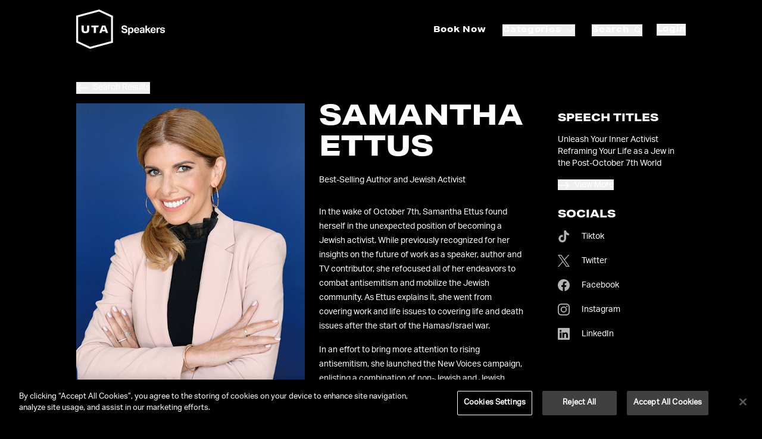

--- FILE ---
content_type: text/html; charset=utf-8
request_url: https://www.utaspeakers.com/speaker/samantha-ettus
body_size: 9963
content:
<!DOCTYPE html><html lang="en"><head><meta charSet="utf-8"/><meta name="viewport" content="width=device-width"/><meta name="next-head-count" content="2"/><script type="text/javascript" id="hs-script-loader" async="" defer="" src="//js.hs-scripts.com/46037834.js"></script><script src="https://cookie-cdn.cookiepro.com/scripttemplates/otSDKStub.js" type="text/javascript" data-domain-script="f96ef441-d43b-4248-9653-7bfd4394c7d9"></script><script>function OptanonWrapper() { }</script><link data-next-font="" rel="preconnect" href="/" crossorigin="anonymous"/><link rel="preload" href="/_next/static/css/9a248b265769e0e8.css" as="style"/><link rel="stylesheet" href="/_next/static/css/9a248b265769e0e8.css" data-n-g=""/><link rel="preload" href="/_next/static/css/34e52f780a2de13c.css" as="style"/><link rel="stylesheet" href="/_next/static/css/34e52f780a2de13c.css" data-n-p=""/><noscript data-n-css=""></noscript><script defer="" nomodule="" src="/_next/static/chunks/polyfills-78c92fac7aa8fdd8.js"></script><script src="/_next/static/chunks/webpack-88f42ea398655e2e.js" defer=""></script><script src="/_next/static/chunks/framework-ec7578bc3e7e9c78.js" defer=""></script><script src="/_next/static/chunks/main-e0cb4c482604e584.js" defer=""></script><script src="/_next/static/chunks/pages/_app-60f2552facb4d33c.js" defer=""></script><script src="/_next/static/chunks/78e521c3-e0deadfd7ff97d6e.js" defer=""></script><script src="/_next/static/chunks/1bfc9850-56b7fd5a5c3e3b4a.js" defer=""></script><script src="/_next/static/chunks/5754-283d9a08b3242820.js" defer=""></script><script src="/_next/static/chunks/8690-aa6eb1ef6d4e870a.js" defer=""></script><script src="/_next/static/chunks/2298-311b70c65f4cb568.js" defer=""></script><script src="/_next/static/chunks/2135-29f156fe6cffd306.js" defer=""></script><script src="/_next/static/chunks/8180-794c1b3f78d9e697.js" defer=""></script><script src="/_next/static/chunks/8286-ee2e675c8a6bd060.js" defer=""></script><script src="/_next/static/chunks/pages/speaker/%5B...slug%5D-075096e45157aae6.js" defer=""></script><script src="/_next/static/wOX-R_EPETJJryhKpaplz/_buildManifest.js" defer=""></script><script src="/_next/static/wOX-R_EPETJJryhKpaplz/_ssgManifest.js" defer=""></script></head><body><noscript><iframe src="https://www.googletagmanager.com/ns.html?id=GTM-N3H35VR"height="0" width="0" style="display:none;visibility:hidden"></iframe></noscript><div id="__next"></div><script id="__NEXT_DATA__" type="application/json">{"props":{"pageProps":{"transformedData":{"name":"Samantha Ettus","first_name":"Samantha","last_name":"Ettus","slug":"samantha-ettus","id":"5cab688a03ebba000f6b8cda","subline":"Best-Selling Author and Jewish Activist        ","sortByName":"Ettus","short_description":"In the wake of October 7th, Samantha Ettus found herself in the unexpected position of becoming a Jewish activist. While previously recognized for her insights on the future of work as a speaker, author and TV contributor, she refocused all of her endeavors to combat antisemitism and mobilize the Jewish community. As Ettus explains it, she went from covering work and life issues to covering life and death issues after the start of the Hamas/Israel war.\n\nIn an effort to bring more attention to rising antisemitism, she launched the New Voices campaign, enlisting a combination of non-Jewish and Jewish celebrities and influencers from Cindy Crawford to Kevin Nealon to speak out through a rapidly growing Instagram account that has now reached millions of people worldwide. The campaign was launched on CNN. Ettus is also a producer of the upcoming documentary, \u003ci\u003e\u003cb\u003ePrimal Fear: Jews Under Siege\u003c/i\u003e\u003c/b\u003e which is being filmed now. \n\nEttus is a best-selling author of five books, a renowned speaker, and was co-host of iHeart’s leading women in business podcast. She spent eight years as a Contributor to Forbes, was a syndicated columnist for Scripps Howard News Service. Sam hosted 75 episodes of the leading Internet talk show \u003ci\u003e\u003cb\u003eObsessed TV\u003c/i\u003e\u003c/b\u003e, which she created and produced with Gary Vaynerchuk.\n\nA renowned speaker, Ettus has spoken on hundreds of stages across America from TEDx to Fortune 500 companies and Jewish Federations. She has appeared on countless TV shows including the \u003ci\u003eTODAY Show\u003c/i\u003e, \u003ci\u003eAccess Hollywood\u003c/i\u003e, \u003ci\u003eNBC News\u003c/i\u003e, \u003ci\u003eDr. Phil\u003c/i\u003e, \u003ci\u003eThe Doctors\u003c/i\u003e, \u003ci\u003eCavuto Live\u003c/i\u003e, and \u003ci\u003eGood Morning America\u003c/i\u003e. She has been featured and quoted in \u003ci\u003eWall Street Journal\u003c/i\u003e, \u003ci\u003eNew York Times\u003c/i\u003e, \u003ci\u003eUSA Today\u003c/i\u003e, and \u003ci\u003eFortune\u003c/i\u003e.\n\nEttus earned both her undergraduate and MBA degrees from Harvard. She is passionate about women in politics and co-founded the Los Angeles Women’s Collective, aimed at supporting women to run for office and win. She currently serves on the advisory board of the Forbes School of Business and Technology and Sparks and Honey.\n","long_description":null,"speechTopics":[{"title":"Unleash Your Inner Activist"},{"title":"Reframing Your Life as a Jew in the Post-October 7th World"}],"speakersTopics":[{"id":"4YgOFZy9hlvkqW1uwx5BWS","name":"Combating Antisemitism","parentGroup":"Belonging \u0026 Inclusion","slug":"combating-antisemitism"},{"id":"4539","description":"UTA prides itself on representing a wide array of Jewish voices. Oscar and Emmy winners, journalists, politicians, activists—all of our Jewish speakers have risen to the top of their fields. Whether discussing their upbringings and heritage, their personal philosophies, or Judaism’s role and impact in the modern world, these luminaries forge powerful connections with Jewish audiences around the globe.","name":"Jewish Voices","parentGroup":"Belonging \u0026 Inclusion","slug":"jewish-voices"},{"id":"7863","name":"Influential Women","parentGroup":"Women","slug":"influential-women"},{"id":"5vuTLLY3T4pzDbISurtq9D","name":"Future Of Work ","parentGroup":"Business","slug":"future-of-work"},{"id":"4530","name":"Leadership","parentGroup":"Business","slug":"management-and-leadership"},{"id":"w5lBzrv3zN3jOhd1xh0tq","name":"Podcasts","parentGroup":"Entertainment \u0026 Culture","slug":"podcasts"},{"id":"2lpSOPZGOGdr7OQCtkCwYK","name":"Corporate Culture","parentGroup":"Business","slug":"corporate-culture"},{"id":"4bZkvx4AlfiHklfwWnB8Wu","name":"Entrepreneurship","parentGroup":"Business","slug":"entrepreneurship"},{"id":"1xXv8hUUiNXw0nJfv7wWg5","name":"Film, TV \u0026 Music","parentGroup":"Entertainment \u0026 Culture","slug":"film-tv-and-music"}],"socials":{"tiktok1":"https://www.tiktok.com/@samanthaettus","twitter1":"https://twitter.com/samanthaettus/","facebook1":"https://www.facebook.com/SamanthaEttus/ ","instagram1":"https://www.instagram.com/samanthaettus/","linkedinNaN":"https://www.linkedin.com/in/samanthaettus/"},"video":[{"id":"2eGvyOq3QEFMPXNRHXb91x","fields":{"title":"How the Jewish community comes together to rebuild and support each other","description":"","file":{"url":"//images.ctfassets.net/p6iqoqavudao/tk0gSegE6XcTgtryL2M1x/53336f98593306acdf94d33f1ef4e58d/Screenshot_2025-02-06_at_2.39.37_PM.png","details":{"size":1553642,"image":{"width":1652,"height":888}},"fileName":"Screenshot 2025-02-06 at 2.39.37 PM.png","contentType":"image/png"}},"url":"https://dca.unitedtalent.com/video/upload/v1720011858/n9rv5p7yzoh65gbqp8f4.mp4"},{"id":"5JCuS5NR9zeIBQjC2eY6jT","fields":{"title":"Samantha Ettus - Unity March Speech","description":"","file":{"url":"//images.ctfassets.net/p6iqoqavudao/7As1hgZS5DTa5aDdxs9GaC/01135c32283029b6c0df60656a072001/Screenshot_2024-03-04_235109.png","details":{"size":741242,"image":{"width":1328,"height":659}},"fileName":"Screenshot 2024-03-04 235109.png","contentType":"image/png"}},"url":"https://dca.unitedtalent.com/video/upload/v1720011858/videos/919479225.mp4"},{"id":"1XgnO5s5Tx3ZCXyi7iCvPE","fields":{"title":"Samantha Ettus Addresses Antisemitism on College Campuses","description":"","file":{"url":"//images.ctfassets.net/p6iqoqavudao/2fNP9ZovsrLhOSVbelFtyO/7b004b81ea1dd1c27c4575b6b8437e75/image.png","details":{"size":823797,"image":{"width":1165,"height":590}},"fileName":"image.png","contentType":"image/png"}},"url":"https://dca.unitedtalent.com/video/upload/v1720011858/videos/903743670.mp4"},{"id":"vQGlt8yOb0UvV2jremz9x","fields":{"title":"The New Way To Get Happy   Samantha Ettus   TEDx StLouis Women ","description":"","file":{"url":"//images.ctfassets.net/p6iqoqavudao/6O3p71VNkS7w3A0DWpLxcz/928a792fe2ddc252f4aa83012d0543ba/00.jpg","details":{"size":25441,"image":{"width":400,"height":218}},"fileName":"00.jpg","contentType":"image/jpeg"}},"url":"https://dca.unitedtalent.com/video/upload/v1720011858/videos/735532908.mp4"}],"relatedSpeakers":[{"name":"Meghan McCain","slug":"meghanmccain","id":"5a12a6b8a4c1e1001abd8cc5","subline":"Podcast Host, Former Co-Host of \u003ci\u003e\u003cstrong\u003e\u003cem\u003eThe View\u003c/i\u003e\u003c/strong\u003e\u003c/em\u003e, Political Columnist, Author, Award-Winning Blogger ","sortByName":"McCain","short_description":"Meghan McCain is a *New York Times* bestselling author, the host of the *Citizen McCain* podcast, and a former co-host of ABC’s *The View*. While at *The View*, the show rose to new heights earning two daytime Emmy nominations for Outstanding Entertainment Talk Show Host. \n\nGrounded in her hyper-personal experiences in politics, she shares her thoughts on the future of the current events and the future of the Republican party. McCain is an ardent supporter of Israel who passionately discusses and denounces the growing global wave of antisemitism. Having a difficult road to starting a family, McCain has advocated strongly for numerous women’s issues, from being open about suffering a miscarriage to pushing for maternity leave and a healthier approach to the expectations placed on young working women. Her signature wit coupled with sought-after commentary delights audiences, drawing them in with laughter while seamlessly delivering thought-provoking, critical analyses of the media, politics, and current events that drive our conversations.\n\nOn her highly popular podcast, *Citizen McCain*, Meghan covers trending news and celebrity gossip, featuring guests from diverse backgrounds and viewpoints. Her guest lineup includes a wide range of personalities, from reality TV stars like Erika Jayne and Dr. Phil to political figures such as Texas Senator Ted Cruz and Robert F. Kennedy Jr.—demonstrating the podcast's unique mix of entertainment and hard news. She also founded Citizen Cain Productions, producing podcasts, scripted, unscripted, and documentary content with a mission to elevate female-led stories and celebrate the rich diversity of American life.\n\nPrior to joining *The View*, McCain was a co-host on the afternoon talk program *Outnumbered* on the Fox News Channel. She was also a co-host on Pivot TV’s late night news program *TakePart Live*. McCain was also the creator, executive producer and host of the genre-busting docuseries *Raising McCain*, which also aired on Pivot. The series followed the outspoken McCain on the road, talking to unexpected experts and everyday people by exploring a range of topics from bullying and feminism to sex overload and the death of romance, among others.\n\nWith ambitions to pursue a career in music journalism, she completed internships at *Newsweek* and *Saturday Night Live* before joining her father’s 2008 presidential campaign where she launched a blog that gained an avid readership almost immediately. The blog received two distinguished awards in politics: The Golden Dot Award for Best Blog and two Pollie Awards from the Association of Political and Public Affairs Professionals. She then burst onto the national media scene as a columnist for *The Daily Beast* and an MSNBC contributor. \n\nInspired by her time on the campaign trail during her father’s Presidential run, McCain authored *Dirty Sexy Politics* and *My Dad, John McCain*, a children’s book that became a *New York Times* bestseller. Her third book, *America, You Sexy Bitch*, recounts the cross-country road trip that she and liberal comedian Michael Ian Black embarked upon together. McCain’s newest book, *Bad Republican*, is a deeply affecting memoir exploring what it feels like to no longer fit in with your political party, touching on her father’s last days, why she left The View, and her miscarriage with a level of vulnerability that renders her especially relatable.","assets":{"id":"2VUyalKgMnzaek2Ec5MxFC","fields":{"title":"Meghan McCain","description":"","file":{"url":"//images.ctfassets.net/p6iqoqavudao/2VUyalKgMnzaek2Ec5MxFC/aa97e406bc58b7cc060d079022d918c4/Headshot.jpg","details":{"size":2288281,"image":{"width":3469,"height":5203}},"fileName":"Headshot.jpg","contentType":"image/jpeg"}}}},{"name":"Ben Domenech","slug":"ben-domenech","id":"4HyLBogptXEChZuj9OuIc","subline":" Editor at Large of \u003ci\u003e\u003cstrong\u003e\u003cem\u003eThe Spectator\u003c/i\u003e\u003c/strong\u003e\u003c/em\u003e, \u003ci\u003e\u003cstrong\u003e\u003cem\u003eFox News\u003c/i\u003e\u003c/strong\u003e\u003c/em\u003e Contributor, Podcast Host, and Co-Founder of \u003ci\u003e\u003cstrong\u003e\u003cem\u003eThe Federalist\u003c/i\u003e\u003c/strong\u003e\u003c/em\u003e","sortByName":"Domenech","short_description":"Ben Domenech is Editor at Large of \u003ci\u003e\u003cstrong\u003e\u003cem\u003eThe Spectator\u003c/i\u003e\u003c/strong\u003e\u003c/em\u003e, a \u003ci\u003e\u003cstrong\u003e\u003cem\u003eFox News\u003c/i\u003e\u003c/strong\u003e\u003c/em\u003e Contributor and host of \u003ci\u003e\u003cstrong\u003e\u003cem\u003eThe Ben Domenech Podcast\u003c/i\u003e\u003c/strong\u003e\u003c/em\u003e. He co-founded \u003ci\u003e\u003cstrong\u003e\u003cem\u003eThe Federalist\u003c/i\u003e\u003c/strong\u003e\u003c/em\u003e and served as its publisher for nearly a decade, and co-founded the conservative group blog \u003ci\u003e\u003cstrong\u003e\u003cem\u003eRedstate\u003c/i\u003e\u003c/strong\u003e\u003c/em\u003e. A former speechwriter for Senator John Cornyn of Texas and HHS Secretary Tommy Thompson, he served as a Fellow at The Manhattan Institute and Senior Fellow at The Heartland Institute. His articles have been published in \u003ci\u003eThe New York Times, The Wall Street Journal, Politico, National Review, Commentary, Reason, The New York Post\u003c/i\u003e, and many other journals. He has also appeared as a commentator on CBS's \u003ci\u003eFace the Nation, CNN, MSNBC,\u003c/i\u003e and HBO's \u003ci\u003eReal Time with Bill Maher\u003c/i\u003e. \n\nHe lives in Virginia with his wife Meghan McCain and daughter Liberty.","assets":{"id":"5s4l9wmL7jxiiA12COvelc","fields":{"title":"Ben Domenech","description":"","file":{"url":"//images.ctfassets.net/p6iqoqavudao/5s4l9wmL7jxiiA12COvelc/1becba4209e1ac6eda0742a2f66d883a/ddac1fcdc6f3-domenech.jpg","details":{"size":861541,"image":{"width":1080,"height":1625}},"fileName":"ddac1fcdc6f3-domenech.jpg","contentType":"image/jpeg"}}}},{"name":"Norah O'Donnell","slug":"norah-odonnell","id":"5bee7a31b86f1600100f48d8","subline":"Emmy Award-winning Journalist | Former CBS Evening News Anchor \u0026 Managing Editor","sortByName":"O'Donnell","short_description":"Norah O'Donnell is an award-winning journalist, trusted broadcaster, and former anchor of CBS Evening News. With over two decades of experience covering the most pivotal moments of our time, she has interviewed world leaders, reported from conflict zones, and shaped national conversations on politics, global affairs, and gender equity. As one of the most respected voices in journalism and with an exceptional ability to connect with leaders across industries, O'Donnell has earned a reputation for insightful, thought-provoking conversations that clarify complex issues. In 2026, she will release \u003cem\u003eWe the Women\u003c/em\u003e, a groundbreaking book that uncovers the hidden heroines of American history—women who shaped the nation's path but were long overlooked.\n\nAs a speaker, O'Donnell brings her signature warmth, intelligence, and journalistic rigor to the stage. She is the perfect moderator for high-profile discussions, helping CEOs, thought leaders, and public figures articulate their best insights in engaging, meaningful ways. Whether breaking down the latest political landscape, exploring leadership and resilience, or sharing the inspiring stories of women who defied the odds, she delivers compelling takeaways for corporate and university audiences. A trailblazer in her own right—one of only three women to ever solo anchor an evening network news broadcast—O'Donnell also speaks candidly about navigating success, balancing ambition with family, and the power of perseverance. Through captivating storytelling and real-world expertise, she leaves audiences informed, inspired, and ready to meet the challenges of today's world.\n\n\u003cem\u003e\u003cu\u003eMore About Norah O’Donnell\u003c/em\u003e\u003c/u\u003e\n\nO’Donnell is a multiple Emmy Award-winning journalist with nearly 30 years of experience covering global events and conducting exclusive, news-making interviews. As anchor and managing editor of CBS Evening News (2019-2025), she became the only network evening news anchor based in Washington, D.C., bringing viewers in-depth reporting from the nation’s capital and beyond. She has covered eight presidential elections, interviewed every living U.S. president, and in 2024, conducted a historic interview with Pope Francis—his first-ever with an American journalist.\n\nHer reporting has taken her to the frontlines of major world events, from Middle East tensions in the Red Sea to the aftermath of the Maui wildfires and the Israeli-Hamas war. She has also interviewed top political and cultural figures, including presidential candidates Nikki Haley and Ron DeSantis, General Mark Milley, Oprah Winfrey, and Dolly Parton.\n\nO’Donnell’s investigative journalism has led to significant policy changes, particularly in her reporting on sexual assault in the U.S. military, which earned her a duPont-Columbia Award and Scripps Howard Award. She has also received multiple Edward R. Murrow Awards, a Sigma Delta Chi Award, and several Gracie Awards for her work in broadcast journalism.\n\nBefore anchoring CBS Evening News, O’Donnell co-hosted CBS This Morning and served as CBS News’ chief White House correspondent, covering the Obama administration. She began her career at NBC News, reporting from the Pentagon on 9/11 and later covering Congress and the White House.\n\nA champion for women in media, O’Donnell serves on the board of the International Women’s Media Foundation. Raised in a military family, she grew up across the U.S., Germany, and South Korea.\n","assets":{"id":"Gx7O5EsRgfbMCLCPhmEtj","fields":{"title":"Norah O'Donnell Headshot 2025","description":"","file":{"url":"//images.ctfassets.net/p6iqoqavudao/Gx7O5EsRgfbMCLCPhmEtj/f63ead64e7c543ae1895a7f8538dd1cc/2025_Headshot__2_.JPG","details":{"size":1292439,"image":{"width":2400,"height":3000}},"fileName":"2025 Headshot (2).JPG","contentType":"image/jpeg"}}}},{"name":"Frances Frei","slug":"frances-frei","id":"5I6WtgbrD3dfweRrpBFL5k","subline":"Global Expert on Leadership, Culture, and Change; Harvard Business School Professor; Best-Selling Author of  \u003ci\u003e\u003cstrong\u003e\u003cem\u003eMove Fast \u0026 Fix Things\u003c/i\u003e\u003c/strong\u003e\u003c/em\u003e","sortByName":"Frei","short_description":"Harvard Business School professor Frances Frei teaches Fortune 500 CEOs how to create the future and lead through uncertainty.\n\nA global thought leader on change leadership, the Ivy League professor and corporate advisor-of-choice has made a career for herself helping large organizations evolve quickly to achieve better outcomes for both their employees and their customers. From sparking a gender makeover at Harvard’s MBA program to acting as a personal advisor to the world’s most effective executives, Frei’s calling is to help leaders create fast, enduring impact.\n\nCompanies and their leadership often seek her counsel at inflection points, when shifts in mindset and culture become true drivers of transformation. It’s at these crucial moments that Frei gets to work surfacing internal barriers to innovation and progress, while expertly deconstructing limiting beliefs from the top down. Her work as a culture coach is conducted with fierce and refreshing optimism in the face of complex challenges. Frei is a big believer in the concept of redemption, insisting that “everything is fixable” and no company's culture is beyond repair.\n\nUnrelenting in her mission to unleash the potential of organizations, Frances Frei is the corporate trailblazer’s secret weapon in the battle for advantage and momentum.\n","assets":{"id":"6G2mwVvY9tiNGWd6ZgsKZF","fields":{"title":"Frances Frei","description":"","file":{"url":"//images.ctfassets.net/p6iqoqavudao/6G2mwVvY9tiNGWd6ZgsKZF/357bc130a3b52ea460f1f8f9c1f29d31/Frances_Frei_Official_Photo_2023.png","details":{"size":4111739,"image":{"width":1182,"height":1478}},"fileName":"Frances Frei Official Photo 2023.png","contentType":"image/png"}}}}],"articles":[{"headline":"Connie Britton and more speak out against antisemitism in ‘New Year, New Voices’ campaign","url":"https://www.cnn.com/2024/01/23/entertainment/new-year-new-voices-campaign/index.html","sourceName":"CNN","date":"2024-01-30T00:00-08:00"},{"headline":"Exclusive: Digital marketing company Logiq has acquired Park Place Payments for $10 million in stock","url":"https://www.businessinsider.com/logiq-acquired-park-place-payments-for-10-million-in-stock-2023-4","sourceName":"Business Insider","date":"2023-04-25T00:00-08:00"}],"popularProjects":[{"title":"The Jewsletter","url":"https://substack.com/@samanthaettus","category":"Substack","assets":{"id":"4wqBikdlQR5KEHWM8yySZf","fields":{"title":"The Jewsletter","description":"","file":{"url":"//images.ctfassets.net/p6iqoqavudao/4wqBikdlQR5KEHWM8yySZf/3b3b37c49232d51f82f10bb5a6bb0413/image.png","details":{"size":18267,"image":{"width":257,"height":270}},"fileName":"image.png","contentType":"image/png"}}}},{"title":"New Year, New Voices","url":"https://www.instagram.com/2024newvoices/","category":"Movement","assets":{"id":"6PnMmHzz628aGaYZPUrxul","fields":{"title":"New Year, New Voices","description":"","file":{"url":"//images.ctfassets.net/p6iqoqavudao/6PnMmHzz628aGaYZPUrxul/a79d1c4351bf84b680f8940cf8f34551/Screenshot_2024-02-01_101246.png","details":{"size":85691,"image":{"width":468,"height":462}},"fileName":"Screenshot 2024-02-01 101246.png","contentType":"image/png"}}}},{"title":"Park Place Payments","url":"https://www.parkplacepayments.com/","category":"Company","assets":{"id":"5l6FJrxING7KerupqHgrDI","fields":{"title":"Park Place Payments","description":"","file":{"url":"//images.ctfassets.net/p6iqoqavudao/5l6FJrxING7KerupqHgrDI/d7b880e40a6b76c8ef93a6192c8a1708/image.png","details":{"size":10082,"image":{"width":245,"height":300}},"fileName":"image.png","contentType":"image/png"}}}},{"title":"Personhood","url":"https://www.forbes.com/sites/samanthaettus/?sh=28bfccb106ba","category":"Newsletter","assets":{"id":"6KApsdkZpMx2OpBRkVxS9R","fields":{"title":"Forbes","description":"","file":{"url":"//images.ctfassets.net/p6iqoqavudao/6KApsdkZpMx2OpBRkVxS9R/4a023637844ae76a02d4d031712d162a/Screenshot_2024-01-17_082513.png","details":{"size":4051,"image":{"width":219,"height":165}},"fileName":"Screenshot 2024-01-17 082513.png","contentType":"image/png"}}}},{"title":"What's Her Story ","url":"https://www.iheart.com/podcast/1119-whats-her-story-with-sam-71028989/","category":"Podcast","assets":{"id":"kjFSMJjln1Lnqa0AIcVvU","fields":{"title":"What's Her Story","description":"","file":{"url":"//images.ctfassets.net/p6iqoqavudao/kjFSMJjln1Lnqa0AIcVvU/7b624f8bc78ae4548a3840fd3d69eaba/image.png","details":{"size":60436,"image":{"width":217,"height":267}},"fileName":"image.png","contentType":"image/png"}}}},{"title":"The Pie Life","url":"https://uta.bulkbooks.com/products/the-pie-life-a-guilt-free-recipe-for-success-and-satisfaction","category":"Book","assets":{"id":"3SG6jcONi29RZeKQjLAACr","fields":{"title":"The Pie Life","description":"","file":{"url":"//images.ctfassets.net/p6iqoqavudao/3SG6jcONi29RZeKQjLAACr/295bbca15517edd1287622039b973be9/000.JPG","details":{"size":34670,"image":{"width":333,"height":500}},"fileName":"000.JPG","contentType":"image/jpeg"}}}},{"title":"Obsessed","url":"https://www.facebook.com/obsessedtv/?paipv=0\u0026eav=AfY2V-xhWFkEktGBvlT_VGj96gzWTYsHgPDJsQ04Lk0vueA7AuJCCJmQFvGRWrFT0PM\u0026_rdr","category":"Talk Show","assets":{"id":"69inv8J3a05aceOA1bOUwW","fields":{"title":"Obsessed TV","description":"","file":{"url":"//images.ctfassets.net/p6iqoqavudao/69inv8J3a05aceOA1bOUwW/dd36b898fbe1321987ff7b71077930db/download.jpg","details":{"size":4110,"image":{"width":200,"height":200}},"fileName":"download.jpg","contentType":"image/jpeg"}}}}],"assets":{"id":"27452","fields":{"title":"samantha-ettus_headshot","description":"Samantha Ettus headshot","file":{"url":"//images.ctfassets.net/p6iqoqavudao/27452/91757acd26afffd24af698678699c416/Samantha_Ettus0590_300dpi_Resized.jpg","details":{"size":106216,"image":{"width":600,"height":780}},"fileName":"Samantha_Ettus0590_300dpi Resized.jpg","contentType":"image/jpeg"}}},"seoTags":{"pageTitle":"Bestselling Author Samantha Ettus | Keynote Speaker on Personal Branding and Jewish Activism | UTA Speakers","pageDescription":"Samantha Ettus is a Jewish activist and speaker addressing antisemitism, leadership, and civic courage.","ogImage":"https://images.ctfassets.net/p6iqoqavudao/27452/91757acd26afffd24af698678699c416/Samantha_Ettus0590_300dpi_Resized.jpg"}}},"__N_SSP":true},"page":"/speaker/[...slug]","query":{"slug":["samantha-ettus"]},"buildId":"wOX-R_EPETJJryhKpaplz","isFallback":false,"gssp":true,"scriptLoader":[{"strategy":"afterInteractive","dangerouslySetInnerHTML":{"__html":"(function(w,d,s,l,i){w[l]=w[l]||[];w[l].push({'gtm.start':\n        new Date().getTime(),event:'gtm.js'});var f=d.getElementsByTagName(s)[0],\n        j=d.createElement(s),dl=l!='dataLayer'?'\u0026l='+l:'';j.async=true;j.src=\n        'https://www.googletagmanager.com/gtm.js?id='+i+dl;f.parentNode.insertBefore(j,f);\n        })(window,document,'script','dataLayer','GTM-N3H35VR');"}},{"id":"google-analytics","strategy":"afterInteractive","children":"\n            window.dataLayer = window.dataLayer || [];\n            function gtag(){window.dataLayer.push(arguments);}\n            gtag('js', new Date());\n            gtag('config', 'G-XXF560YVJS');\n          "},{"strategy":"afterInteractive","dangerouslySetInnerHTML":{"__html":"!function(e,a,t,n,s){e=e[s]=e[s]||{q:[],onReady:function(a){e.q.push(a)}},(s=a.createElement(t)).async=1,s.src=n,(n=a.getElementsByTagName(t)[0]).parentNode.insertBefore(s,n)}(window,document,'script','https://www.datadoghq-browser-agent.com/datadog-rum-v4.js','DD_RUM'),DD_RUM.onReady((function(){DD_RUM.init({clientToken:'pubb6155edf43c592f829eb1ea5767e15ca',applicationId:'af71ca2d-e8ff-4d66-acb9-4c1276b08d07',site:'us3.datadoghq.com',service:'speakers-b2c',env:'prod',sessionSampleRate:100,sessionReplaySampleRate:90,trackUserInteractions:!0,trackResources:!0,trackLongTasks:!0,defaultPrivacyLevel:'allow',enableExperimentalFeatures:['clickmap']}),DD_RUM.startSessionReplayRecording()}));"}}]}</script></body></html>

--- FILE ---
content_type: application/javascript; charset=UTF-8
request_url: https://www.utaspeakers.com/_next/static/chunks/pages/speaker/%5B...slug%5D-075096e45157aae6.js
body_size: 20459
content:
(self.webpackChunk_N_E=self.webpackChunk_N_E||[]).push([[6718],{18436:function(n,e,l){"use strict";l.d(e,{S:function(){return a}});var o=l(67294),i=l(94111),t=l(22004),s=l.n(t),c=l(85893);function r(){var n="/home/runner/work/speakers-b2c-frontend/speakers-b2c-frontend/src/components/speaker/MediaPlayer.js",e=new Function("return this")(),l="__coverage__",o=e[l]||(e[l]={});o[n]&&"db5035972964f9265cbee7bda2499f90e92ad868"===o[n].hash||(o[n]={path:"/home/runner/work/speakers-b2c-frontend/speakers-b2c-frontend/src/components/speaker/MediaPlayer.js",statementMap:{0:{start:{line:5,column:27},end:{line:48,column:1}},1:{start:{line:12,column:18},end:{line:12,column:68}},2:{start:{line:12,column:24},end:{line:12,column:68}},3:{start:{line:13,column:2},end:{line:47,column:3}}},fnMap:{0:{name:"(anonymous_0)",decl:{start:{line:5,column:27},end:{line:5,column:28}},loc:{start:{line:11,column:6},end:{line:48,column:1}},line:11},1:{name:"(anonymous_1)",decl:{start:{line:12,column:18},end:{line:12,column:19}},loc:{start:{line:12,column:24},end:{line:12,column:68}},line:12}},branchMap:{0:{loc:{start:{line:9,column:2},end:{line:9,column:16}},type:"default-arg",locations:[{start:{line:9,column:14},end:{line:9,column:16}}],line:9},1:{loc:{start:{line:10,column:2},end:{line:10,column:49}},type:"default-arg",locations:[{start:{line:10,column:14},end:{line:10,column:49}}],line:10},2:{loc:{start:{line:15,column:7},end:{line:45,column:7}},type:"cond-expr",locations:[{start:{line:16,column:8},end:{line:25,column:10}},{start:{line:27,column:8},end:{line:44,column:10}}],line:15},3:{loc:{start:{line:22,column:17},end:{line:22,column:41}},type:"cond-expr",locations:[{start:{line:22,column:28},end:{line:22,column:36}},{start:{line:22,column:39},end:{line:22,column:41}}],line:22},4:{loc:{start:{line:31,column:15},end:{line:31,column:39}},type:"cond-expr",locations:[{start:{line:31,column:26},end:{line:31,column:34}},{start:{line:31,column:37},end:{line:31,column:39}}],line:31}},s:{0:0,1:0,2:0,3:0},f:{0:0,1:0},b:{0:[0],1:[0],2:[0,0],3:[0,0],4:[0,0]},_coverageSchema:"1a1c01bbd47fc00a2c39e90264f33305004495a9",hash:"db5035972964f9265cbee7bda2499f90e92ad868"});var i=o[n];return r=function(){return i},i}r(),r().s[0]++;var a=function(n){var e=n.videoUrl,l=n.autoPlay,t=n.onEnded,a=n.posterUrl,u=void 0===a?(r().b[0][0]++,""):a,d=n.className,m=void 0===d?(r().b[1][0]++,"absolute top-0 left-0 videoplayer"):d;r().f[0]++,r().s[1]++;return r().s[3]++,(0,c.jsx)(o.Fragment,{children:(r().f[1]++,r().s[2]++,(null===e||void 0===e?void 0:e.startsWith("https://player.vimeo"))?(r().b[2][0]++,(0,c.jsx)(i.Z,{id:"video-vimeo-player-autoplay",controls:!0,playsInline:!0,autoplay:l,video:e?(r().b[3][0]++,e):(r().b[3][1]++,""),className:m,onEnd:t},e)):(r().b[2][1]++,(0,c.jsx)(s(),{id:"video-react-player",className:m,url:e?(r().b[4][0]++,e):(r().b[4][1]++,""),playing:l,controls:!0,onEnded:t,playsinline:!0,config:{vimeo:{playerOptions:{controls:!0}},file:{attributes:{poster:u}}}},e)))},e)}},32709:function(n,e,l){"use strict";l.r(e),l.d(e,{__N_SSP:function(){return jn},default:function(){return kn}});var o=l(59499),i=l(27812),t=l(50029),s=l(87794),c=l.n(s),r=l(67294),a=l(11163),u=l(47516),d=l(93967),m=l.n(d),v=l(79352),p=l(63750),f=l(9473),b=l(45315),x=l(94273),h=l(41916),g=l(566),y=l(65868),j=l(99234),k=l(22135),w=l(41664),N=l.n(w),S=l(25712),_=l(85893);function O(){var n="/home/runner/work/speakers-b2c-frontend/speakers-b2c-frontend/src/components/speaker/SpeechTitles.js",e=new Function("return this")(),l="__coverage__",o=e[l]||(e[l]={});o[n]&&"bdcab591be1b194526a4f10c22ae00e86a0ca13f"===o[n].hash||(o[n]={path:"/home/runner/work/speakers-b2c-frontend/speakers-b2c-frontend/src/components/speaker/SpeechTitles.js",statementMap:{0:{start:{line:6,column:21},end:{line:72,column:1}},1:{start:{line:13,column:2},end:{line:71,column:5}},2:{start:{line:20,column:8},end:{line:30,column:19}},3:{start:{line:34,column:26},end:{line:34,column:65}},4:{start:{line:35,column:6},end:{line:69,column:7}}},fnMap:{0:{name:"(anonymous_0)",decl:{start:{line:6,column:21},end:{line:6,column:22}},loc:{start:{line:13,column:2},end:{line:71,column:5}},line:13},1:{name:"(anonymous_1)",decl:{start:{line:19,column:25},end:{line:19,column:26}},loc:{start:{line:20,column:8},end:{line:30,column:19}},line:20},2:{name:"(anonymous_2)",decl:{start:{line:33,column:24},end:{line:33,column:25}},loc:{start:{line:33,column:38},end:{line:70,column:5}},line:33}},branchMap:{0:{loc:{start:{line:7,column:2},end:{line:7,column:12}},type:"default-arg",locations:[{start:{line:7,column:10},end:{line:7,column:12}}],line:7},1:{loc:{start:{line:8,column:2},end:{line:8,column:19}},type:"default-arg",locations:[{start:{line:8,column:17},end:{line:8,column:19}}],line:8},2:{loc:{start:{line:9,column:2},end:{line:9,column:20}},type:"default-arg",locations:[{start:{line:9,column:18},end:{line:9,column:20}}],line:9},3:{loc:{start:{line:10,column:2},end:{line:10,column:24}},type:"default-arg",locations:[{start:{line:10,column:22},end:{line:10,column:24}}],line:10},4:{loc:{start:{line:11,column:2},end:{line:11,column:17}},type:"default-arg",locations:[{start:{line:11,column:12},end:{line:11,column:17}}],line:11},5:{loc:{start:{line:21,column:11},end:{line:29,column:11}},type:"cond-expr",locations:[{start:{line:22,column:12},end:{line:26,column:19}},{start:{line:28,column:12},end:{line:28,column:31}}],line:21},6:{loc:{start:{line:37,column:11},end:{line:49,column:11}},type:"binary-expr",locations:[{start:{line:37,column:11},end:{line:37,column:18}},{start:{line:38,column:12},end:{line:48,column:18}}],line:37},7:{loc:{start:{line:39,column:15},end:{line:47,column:15}},type:"cond-expr",locations:[{start:{line:40,column:16},end:{line:44,column:23}},{start:{line:46,column:16},end:{line:46,column:37}}],line:39},8:{loc:{start:{line:50,column:42},end:{line:50,column:63}},type:"cond-expr",locations:[{start:{line:50,column:52},end:{line:50,column:58}},{start:{line:50,column:61},end:{line:50,column:63}}],line:50},9:{loc:{start:{line:52,column:15},end:{line:59,column:15}},type:"binary-expr",locations:[{start:{line:52,column:15},end:{line:52,column:26}},{start:{line:53,column:16},end:{line:58,column:18}}],line:52}},s:{0:0,1:0,2:0,3:0,4:0},f:{0:0,1:0,2:0},b:{0:[0],1:[0],2:[0],3:[0],4:[0],5:[0,0],6:[0,0],7:[0,0],8:[0,0],9:[0,0]},_coverageSchema:"1a1c01bbd47fc00a2c39e90264f33305004495a9",hash:"bdcab591be1b194526a4f10c22ae00e86a0ca13f"});var i=o[n];return O=function(){return i},i}O(),O().s[0]++;var P=function(n){var e=n.label,l=void 0===e?(O().b[0][0]++,""):e,o=n.speechTitles,i=void 0===o?(O().b[1][0]++,[]):o,t=n.titlesHeading,s=void 0===t?(O().b[2][0]++,[]):t,c=n.titlesDescription,a=(void 0===c&&O().b[3][0]++,n.viewAll),u=void 0===a?(O().b[4][0]++,!1):a;return O().f[0]++,O().s[1]++,(0,_.jsxs)(_.Fragment,{children:[(0,_.jsx)("h2",{className:" text-lg tagline-font whitespace-nowrap py-3 font-bold uppercase",children:l}),(0,_.jsx)("br",{className:"hidden"}),(0,_.jsx)("div",{className:"flex flex-wrap flex-col text-left order-first h-auto max-w-[20em] text-sm gap-y-3 ",children:null===i||void 0===i?void 0:i.map((function(n,e){return O().f[1]++,O().s[2]++,(0,_.jsx)(r.Fragment,{children:n.url?(O().b[5][0]++,(0,_.jsx)(N(),{href:n.url,legacyBehavior:!0,children:(0,_.jsx)("a",{target:"_blank",children:(0,_.jsx)("p",{className:"hover:underline underline-offset-2 antialiased",children:n.title})})})):(O().b[5][1]++,(0,_.jsx)("p",{children:n.title}))},e)}))}),null===s||void 0===s?void 0:s.map((function(n,e){O().f[2]++;var l=(O().s[3]++,(0,k.S)(n.description));return O().s[4]++,(0,_.jsxs)(r.Fragment,{children:[(O().b[6][0]++,u&&(O().b[6][1]++,(0,_.jsx)("div",{className:"font-semibold text-md pb-2",children:n.url?(O().b[7][0]++,(0,_.jsx)(N(),{href:n.url,legacyBehavior:!0,children:(0,_.jsx)("a",{target:"_blank",children:(0,_.jsx)("p",{className:"hover:underline underline-offset-2 antialiased",children:n.title})})})):(O().b[7][1]++,(0,_.jsxs)("p",{children:[" ",n.title]}))}))),(0,_.jsx)("div",{className:"inline-block ".concat(u?(O().b[8][0]++,"pb-4"):(O().b[8][1]++,"")),children:(0,_.jsx)("div",{className:"text-sm leading-6","data-cy":"speakerDescription",children:(O().b[9][0]++,l&&(O().b[9][1]++,(0,_.jsx)(S.Z,{data:l,isHyperlink:!0,isPadding:!1,isRichText:!0})))})})]},e)}))]})},T=l(18180);function C(){var n="/home/runner/work/speakers-b2c-frontend/speakers-b2c-frontend/src/components/speaker/Categories.js",e=new Function("return this")(),l="__coverage__",o=e[l]||(e[l]={});o[n]&&"3f4adb3552ec0223a83e4459cbc7e05d484ac91a"===o[n].hash||(o[n]={path:"/home/runner/work/speakers-b2c-frontend/speakers-b2c-frontend/src/components/speaker/Categories.js",statementMap:{0:{start:{line:6,column:19},end:{line:53,column:1}},1:{start:{line:7,column:19},end:{line:7,column:32}},2:{start:{line:8,column:18},end:{line:8,column:41}},3:{start:{line:10,column:31},end:{line:27,column:3}},4:{start:{line:11,column:28},end:{line:13,column:5}},5:{start:{line:12,column:16},end:{line:12,column:42}},6:{start:{line:14,column:19},end:{line:14,column:21}},7:{start:{line:15,column:4},end:{line:15,column:38}},8:{start:{line:16,column:4},end:{line:26,column:5}},9:{start:{line:28,column:2},end:{line:52,column:3}},10:{start:{line:35,column:10},end:{line:48,column:11}},11:{start:{line:41,column:29},end:{line:41,column:59}}},fnMap:{0:{name:"(anonymous_0)",decl:{start:{line:6,column:19},end:{line:6,column:20}},loc:{start:{line:6,column:69},end:{line:53,column:1}},line:6},1:{name:"(anonymous_1)",decl:{start:{line:10,column:31},end:{line:10,column:32}},loc:{start:{line:10,column:45},end:{line:27,column:3}},line:10},2:{name:"(anonymous_2)",decl:{start:{line:12,column:6},end:{line:12,column:7}},loc:{start:{line:12,column:16},end:{line:12,column:42}},line:12},3:{name:"(anonymous_3)",decl:{start:{line:34,column:24},end:{line:34,column:25}},loc:{start:{line:34,column:45},end:{line:49,column:9}},line:34},4:{name:"(anonymous_4)",decl:{start:{line:41,column:23},end:{line:41,column:24}},loc:{start:{line:41,column:29},end:{line:41,column:59}},line:41}},branchMap:{0:{loc:{start:{line:6,column:22},end:{line:6,column:32}},type:"default-arg",locations:[{start:{line:6,column:30},end:{line:6,column:32}}],line:6},1:{loc:{start:{line:6,column:34},end:{line:6,column:49}},type:"default-arg",locations:[{start:{line:6,column:47},end:{line:6,column:49}}],line:6}},s:{0:0,1:0,2:0,3:0,4:0,5:0,6:0,7:0,8:0,9:0,10:0,11:0},f:{0:0,1:0,2:0,3:0,4:0},b:{0:[0],1:[0]},_coverageSchema:"1a1c01bbd47fc00a2c39e90264f33305004495a9",hash:"3f4adb3552ec0223a83e4459cbc7e05d484ac91a"});var i=o[n];return C=function(){return i},i}function D(n,e){var l=Object.keys(n);if(Object.getOwnPropertySymbols){var o=Object.getOwnPropertySymbols(n);e&&(o=o.filter((function(e){return Object.getOwnPropertyDescriptor(n,e).enumerable}))),l.push.apply(l,o)}return l}function M(n){for(var e=1;e<arguments.length;e++){var l=null!=arguments[e]?arguments[e]:{};e%2?D(Object(l),!0).forEach((function(e){(0,o.Z)(n,e,l[e])})):Object.getOwnPropertyDescriptors?Object.defineProperties(n,Object.getOwnPropertyDescriptors(l)):D(Object(l)).forEach((function(e){Object.defineProperty(n,e,Object.getOwnPropertyDescriptor(l,e))}))}return n}C(),C().s[0]++;var Z=function(n){var e=n.label,l=void 0===e?(C().b[0][0]++,""):e,o=n.categories,i=void 0===o?(C().b[1][0]++,[]):o,t=n.speakerData;C().f[0]++;var s=(C().s[1]++,(0,f.I0)()),c=(C().s[2]++,(0,f.v9)(b.Zj));C().s[3]++;return C().s[9]++,(0,_.jsxs)(_.Fragment,{children:[(0,_.jsx)("div",{className:"flex justify-center mb-10 text-2xl uppercase tagline-font md:mb-10",children:l}),(0,_.jsx)("div",{className:"flex flex-wrap justify-center px-6 xl:px-16 lg:px-0",children:i.map((function(n,e){return C().f[3]++,C().s[10]++,(0,_.jsx)("a",{target:"_blank",href:"/speakers/topics/".concat(null===n||void 0===n?void 0:n.slug),rel:"noreferrer",onClick:function(){return C().f[4]++,C().s[11]++,function(n){var e,l;C().f[1]++;var o=(C().s[4]++,null===t||void 0===t||null===(e=t[0])||void 0===e?void 0:e.speakersTopics.filter((function(e){return C().f[2]++,C().s[5]++,e.name==n.name}))),i=(C().s[6]++,[]);C().s[7]++,i.push(o[0].id),C().s[8]++,s((0,b.rr)(M(M({},c),{},{types:null,categories:null,searchQuery:"",profileCategory:null===(l=o[0])||void 0===l?void 0:l.id,relatedSpeakers:null,sortOrder:null})))}(n)},children:(0,_.jsx)(j.Z,{className:"px-3 mx-2 mb-4 text-sm bg-black border cursor-pointer md:px-4 h-11 lg:mx-3 lg:mb-7 md:mx-3 md:mb-4 button-hover",label:n.name})},e)}))})]})},E=l(25675),B=l.n(E),A=l(46066),F=l(53109),q=l(76795),L=l.n(q),I=l(88357),R=l(18436);function z(n,e){var l=Object.keys(n);if(Object.getOwnPropertySymbols){var o=Object.getOwnPropertySymbols(n);e&&(o=o.filter((function(e){return Object.getOwnPropertyDescriptor(n,e).enumerable}))),l.push.apply(l,o)}return l}function W(n){for(var e=1;e<arguments.length;e++){var l=null!=arguments[e]?arguments[e]:{};e%2?z(Object(l),!0).forEach((function(e){(0,o.Z)(n,e,l[e])})):Object.getOwnPropertyDescriptors?Object.defineProperties(n,Object.getOwnPropertyDescriptors(l)):z(Object(l)).forEach((function(e){Object.defineProperty(n,e,Object.getOwnPropertyDescriptor(l,e))}))}return n}var J=function(n){var e,l,o,t,s,c=n.videoData,a=void 0===c?[]:c,u=(0,r.useState)(a),d=u[0],v=u[1],f=(0,r.useState)(null),b=f[0],x=f[1],h=(0,r.useState)(null),g=h[0],y=h[1],j=(0,r.useState)([]),k=j[0],w=j[1],S=(0,r.useState)(!0),O=(S[0],S[1]),P=(0,r.useState)(0),T=P[0],C=P[1],D=(0,r.useState)(!1),M=D[0],Z=D[1],E=(0,r.useState)("video-top-layer "),q=E[0],z=E[1],J=(0,r.useState)(0),H=J[0],U=J[1],K=(0,r.useRef)();(0,r.useEffect)((function(){if(a.length){var n,e=null===a||void 0===a?void 0:a.map((function(n){return null===n||void 0===n?void 0:n.url}));w(e),C(0),v(a),x(null===(n=(0,i.Z)(a).shift())||void 0===n?void 0:n.url),y((0,i.Z)(a).shift())}}),[a]),window.addEventListener("resize",(function(){document.body.clientWidth<=479?O(!0):O(!1)}));var X=function(){return!!b&&(b.startsWith("https://player.vimeo")||b.startsWith("https://www.youtube")||b.startsWith("https://dca.unitedtalent.com"))},Q=function(){Z(!0),C((function(n){return K&&K.current&&K.current.slickGoTo(n+1),n===k.length-1?(x(k[k.length-1]),y(d[k.length-1]),n):(x(k[n+1]),y(d[n+1]),U(n+1),n+1)}))},V=function(){if(b){var n,e,l,o=null===a||void 0===a?void 0:a.filter((function(n){return n.url===b}));return"https:".concat(null===(n=o[0])||void 0===n||null===(e=n.fields)||void 0===e||null===(l=e.file)||void 0===l?void 0:l.url)}};return(0,_.jsx)("section",{children:(0,_.jsxs)("div",{className:"flex flex-wrap heading-top-space",children:[(0,_.jsx)("h1",{className:"tagline-font text-white tracking-wide md:text-2xl text-xl  mb-2.5",children:"MEDIA"}),(0,_.jsxs)("div",{className:"flex flex-wrap w-full lg:mb-0",children:[(0,_.jsx)("div",{className:"hidden w-full lg:w-4/5 xs:block",children:(0,_.jsx)("div",{className:"relative p-[28.25%]",children:b&&X()?document.body.clientWidth>478&&(0,_.jsx)(R.S,{autoPlay:M,videoUrl:b,posterUrl:V(),onEnded:Q}):g&&(null===(e=g.fields)||void 0===e||null===(l=e.file)||void 0===l?void 0:l.url)&&g.url&&(0,_.jsx)("div",{children:(0,_.jsx)(N(),{href:g.url,legacyBehavior:!0,children:(0,_.jsxs)("a",{target:"_blank",children:[(0,_.jsx)(B(),{src:"https:".concat(null===(o=g.fields)||void 0===o||null===(t=o.file)||void 0===t?void 0:t.url),alt:"Picture of the author",layout:"fill",className:"absolute top-0 left-0 videoplayer",objectFit:"cover",quality:100}),(0,_.jsxs)("div",{className:" bg-black/75 absolute py-2 px-4 min-w-full bottom-0 left-0 flex justify-between items-center ",children:[(0,_.jsx)("h2",{className:"text-lg tagline-font whitespace-nowrap font-bold hover:underline underline-offset-2",children:null===g||void 0===g||null===(s=g.fields)||void 0===s?void 0:s.title}),(0,_.jsx)(I.Pd.Provider,{value:{size:"1.5em"},children:(0,_.jsx)(p.lzl,{className:"inline-block ml-4 text-white group-hover:text-black"})})]})]})})})})}),(0,_.jsx)("div",{id:"custom-scroll-bar",className:"flex-col justify-items-center hidden lg:block flex-wrap lg:w-1/5 xl:max-h-[570px] lg:max-h-[400px] max-h-[570px] text-white overflow-auto lg:px-4 lg:py-0 xs:mb-4",children:d.map((function(n,e){var l,o,i,t,s,c;return(0,_.jsx)(r.Fragment,{children:n.fields&&(0,_.jsx)("div",{className:m()("p-4 w-full",b==(null===n||void 0===n?void 0:n.url)&&T==e&&"bg-[#404040]"),children:(0,_.jsxs)("div",{className:"flex flex-col flex-wrap items-center justify-items-center",children:[(0,_.jsx)("div",{className:m()("relative w-full h-24 overflow-hidden cursor-pointer",b==(null===n||void 0===n?void 0:n.url)&&"border-2 border-white "),children:(null===n||void 0===n||null===(l=n.fields)||void 0===l||null===(o=l.file)||void 0===o?void 0:o.url)&&(0,_.jsx)(B(),{src:"https:".concat(null===n||void 0===n||null===(i=n.fields)||void 0===i||null===(t=i.file)||void 0===t?void 0:t.url),alt:"Picture of the author",layout:"fill",objectFit:"cover",quality:100,onClick:function(){C(null===k||void 0===k?void 0:k.indexOf(null===n||void 0===n?void 0:n.url)),x(null===n||void 0===n?void 0:n.url),y(n),U(e)}})}),(null===n||void 0===n||null===(s=n.fields)||void 0===s?void 0:s.title)&&(0,_.jsx)("div",{className:"w-full pt-2",children:(0,_.jsx)("h2",{className:"font-medium text-xs text-[#C1C1C1]",children:null===n||void 0===n||null===(c=n.fields)||void 0===c?void 0:c.title})})]})})},e)}))}),(0,_.jsx)("div",{className:m()("speaker-list mt-5 w-full slide-w hidden xs:block",L().mediaContainer),children:(0,_.jsx)(A.Z,W(W({infinite:a.length>4},F.NF),{},{children:null===d||void 0===d?void 0:d.map((function(n,e){var l,o,i,t,s,c;return(0,_.jsx)(r.Fragment,{children:n.fields&&(0,_.jsxs)("div",{className:m()("p-2",b==(null===n||void 0===n?void 0:n.url)&&T==e&&"bg-[#404040]"),children:[(0,_.jsx)("div",{className:m()("relative h-24 overflow-hidden cursor-pointer",b==(null===n||void 0===n?void 0:n.url)&&"lg:border-2 xs:border-4 border-white"),children:(null===n||void 0===n||null===(l=n.fields)||void 0===l||null===(o=l.file)||void 0===o?void 0:o.url)&&(0,_.jsx)(B(),{src:"https:"+(null===n||void 0===n||null===(i=n.fields)||void 0===i||null===(t=i.file)||void 0===t?void 0:t.url),alt:"Picture of the author",fill:!0,objectFit:"contain",className:"mt-2 mb-3 shadow-lg cursor-pointer ",quality:100,onClick:function(){C(null===k||void 0===k?void 0:k.indexOf(null===n||void 0===n?void 0:n.url)),y(n),x(null===n||void 0===n?void 0:n.url),U(e)}})}),(null===n||void 0===n||null===(s=n.fields)||void 0===s?void 0:s.title)&&(0,_.jsx)("div",{className:"w-full pt-2",children:(0,_.jsx)("h2",{className:"font-medium text-xs text-[#C1C1C1] truncate",children:null===n||void 0===n||null===(c=n.fields)||void 0===c?void 0:c.title})})]})},e)}))}))})]}),(0,_.jsx)("div",{className:"flex flex-col flex-wrap items-center w-full xs:hidden relative pb-14",id:"mobile",children:(0,_.jsx)("div",{className:"flex flex-col items-center h-full text-center w-full",children:(0,_.jsx)("div",{className:"relative w-full react-player-mobile-dots",children:(0,_.jsx)(A.Z,W(W({ref:K},{dots:!0,infinite:!1,speed:500,slidesToShow:1,slidesToScroll:1,lazyLoad:!0,arrows:!1,swipeToSlide:!0}),{},{beforeChange:function(n,e){z("video-top-layer"),x(k[e]),Z(!0),y(d[e]),U(e),C(null===k||void 0===k?void 0:k.indexOf(k[e]))},children:null===d||void 0===d?void 0:d.map((function(n,e){var l,o,i,t,s;return(0,_.jsx)("span",{children:(null===d||void 0===d?void 0:d.length)>0&&(0,_.jsxs)("div",{children:[(0,_.jsx)("div",{children:b&&X()?e==H&&document.body.clientWidth<=479&&(0,_.jsx)(R.S,{autoPlay:M,videoUrl:b,posterUrl:V(),onEnded:Q,className:"top-0 left-0 mobile-videoplayer"},b):g&&(null===(l=g.fields)||void 0===l||null===(o=l.file)||void 0===o?void 0:o.url)&&g.url&&(0,_.jsx)("div",{className:"top-0 left-0",children:(0,_.jsx)(N(),{href:g.url,legacyBehavior:!0,children:(0,_.jsx)("a",{target:"_blank",children:(0,_.jsx)(B(),{src:"https:".concat(null===(i=g.fields)||void 0===i||null===(t=i.file)||void 0===t?void 0:t.url),alt:"Picture of the author",height:0,width:450,quality:100})})})})}),(0,_.jsx)("div",{className:q,onClick:function(){z("video-top-layer-1")}}),(0,_.jsx)("div",{className:"flex flex-wrap w-full pt-3.5 pb-5",children:(0,_.jsx)("h2",{className:"font-medium text-xs text-[#C1C1C1] text-left",children:null===n||void 0===n||null===(s=n.fields)||void 0===s?void 0:s.title})})]},e)},e)}))}))})})})]})})},H=function(n){var e=n.name,l=n.header,o=n.info,i=n.footer,t=n.infoClassName,s=n.closeIcon,c=n.outSideClick,a=(0,r.useRef)();return(0,r.useEffect)((function(){function n(n){a.current&&!a.current.contains(n.target)&&c&&c()}return document.addEventListener("mousedown",n),function(){document.removeEventListener("mousedown",n)}}),[a]),(0,_.jsx)(_.Fragment,{children:(0,_.jsx)("div",{className:"fixed inset-0 bg-black bg-opacity-80",children:(0,_.jsx)("div",{className:"readmore"==e?"uta-container top-10 relative ".concat(L().modalBorder,"  bg-black maxXl:h-[82vh]"):"speech-titles-modal ".concat(L().modalBorder,"  bg-black"),children:(0,_.jsx)("div",{className:"w-full bg-black outline-none modal fade",children:(0,_.jsx)("div",{className:"w-auto pointer-events-none modal-dialog bg-none modal-dialog-scrollable",ref:a,children:(0,_.jsxs)("div",{className:"relative flex flex-col w-full px-4 py-4 text-current border-none rounded-md shadow-lg outline-none pointer-events-auto md:px-10 md:py-10 modal-content bg-clip-padding",children:[(0,_.jsx)("div",{className:"modal-header",children:(0,_.jsxs)("div",{className:"relative flex justify-between ","data-cy":"speakerName",children:[l,s]})}),(0,_.jsx)("div",{className:"sp-model-body maxMd:top-32",id:"custom-scroll-bar",children:(0,_.jsxs)("div",{className:t,children:[o," ",i]})})]})})})})})})},U=l(33255),K=l(16835),X=l(89583),Q=l(86215),V=l(44080);function G(){var n="/home/runner/work/speakers-b2c-frontend/speakers-b2c-frontend/src/components/speaker/SocialLinks.js",e=new Function("return this")(),l="__coverage__",o={path:"/home/runner/work/speakers-b2c-frontend/speakers-b2c-frontend/src/components/speaker/SocialLinks.js",statementMap:{0:{start:{line:5,column:20},end:{line:63,column:1}},1:{start:{line:6,column:18},end:{line:6,column:20}},2:{start:{line:8,column:21},end:{line:8,column:34}},3:{start:{line:10,column:2},end:{line:13,column:4}},4:{start:{line:11,column:4},end:{line:12,column:38}},5:{start:{line:12,column:6},end:{line:12,column:38}},6:{start:{line:15,column:2},end:{line:22,column:4}},7:{start:{line:16,column:16},end:{line:16,column:74}},8:{start:{line:17,column:4},end:{line:21,column:5}},9:{start:{line:18,column:26},end:{line:18,column:97}},10:{start:{line:20,column:6},end:{line:20,column:59}},11:{start:{line:24,column:2},end:{line:62,column:3}},12:{start:{line:37,column:10},end:{line:58,column:11}}},fnMap:{0:{name:"(anonymous_0)",decl:{start:{line:5,column:20},end:{line:5,column:21}},loc:{start:{line:5,column:91},end:{line:63,column:1}},line:5},1:{name:"(anonymous_1)",decl:{start:{line:10,column:14},end:{line:10,column:15}},loc:{start:{line:10,column:27},end:{line:13,column:3}},line:10},2:{name:"(anonymous_2)",decl:{start:{line:15,column:44},end:{line:15,column:45}},loc:{start:{line:15,column:53},end:{line:22,column:3}},line:15},3:{name:"(anonymous_3)",decl:{start:{line:18,column:17},end:{line:18,column:18}},loc:{start:{line:18,column:26},end:{line:18,column:97}},line:18},4:{name:"(anonymous_4)",decl:{start:{line:36,column:64},end:{line:36,column:65}},loc:{start:{line:36,column:81},end:{line:59,column:9}},line:36}},branchMap:{0:{loc:{start:{line:5,column:23},end:{line:5,column:33}},type:"default-arg",locations:[{start:{line:5,column:31},end:{line:5,column:33}}],line:5},1:{loc:{start:{line:5,column:35},end:{line:5,column:45}},type:"default-arg",locations:[{start:{line:5,column:43},end:{line:5,column:45}}],line:5},2:{loc:{start:{line:5,column:47},end:{line:5,column:70}},type:"default-arg",locations:[{start:{line:5,column:68},end:{line:5,column:70}}],line:5},3:{loc:{start:{line:5,column:72},end:{line:5,column:84}},type:"default-arg",locations:[{start:{line:5,column:82},end:{line:5,column:84}}],line:5},4:{loc:{start:{line:11,column:4},end:{line:12,column:38}},type:"if",locations:[{start:{line:11,column:4},end:{line:12,column:38}},{start:{line:void 0,column:void 0},end:{line:void 0,column:void 0}}],line:11},5:{loc:{start:{line:11,column:8},end:{line:11,column:73}},type:"binary-expr",locations:[{start:{line:11,column:8},end:{line:11,column:42}},{start:{line:11,column:46},end:{line:11,column:73}}],line:11},6:{loc:{start:{line:15,column:14},end:{line:15,column:38}},type:"binary-expr",locations:[{start:{line:15,column:14},end:{line:15,column:32}},{start:{line:15,column:36},end:{line:15,column:38}}],line:15},7:{loc:{start:{line:16,column:16},end:{line:16,column:74}},type:"cond-expr",locations:[{start:{line:16,column:36},end:{line:16,column:68}},{start:{line:16,column:71},end:{line:16,column:74}}],line:16},8:{loc:{start:{line:17,column:4},end:{line:21,column:5}},type:"if",locations:[{start:{line:17,column:4},end:{line:21,column:5}},{start:{line:void 0,column:void 0},end:{line:void 0,column:void 0}}],line:17},9:{loc:{start:{line:28,column:9},end:{line:28,column:69}},type:"cond-expr",locations:[{start:{line:28,column:44},end:{line:28,column:53}},{start:{line:28,column:56},end:{line:28,column:69}}],line:28},10:{loc:{start:{line:33,column:10},end:{line:33,column:47}},type:"binary-expr",locations:[{start:{line:33,column:10},end:{line:33,column:27}},{start:{line:33,column:31},end:{line:33,column:47}}],line:33},11:{loc:{start:{line:36,column:10},end:{line:36,column:58}},type:"cond-expr",locations:[{start:{line:36,column:45},end:{line:36,column:50}},{start:{line:36,column:53},end:{line:36,column:58}}],line:36},12:{loc:{start:{line:39,column:15},end:{line:56,column:15}},type:"binary-expr",locations:[{start:{line:39,column:15},end:{line:39,column:24}},{start:{line:40,column:16},end:{line:55,column:23}}],line:39}},s:{0:0,1:0,2:0,3:0,4:0,5:0,6:0,7:0,8:0,9:0,10:0,11:0,12:0},f:{0:0,1:0,2:0,3:0,4:0},b:{0:[0],1:[0],2:[0],3:[0],4:[0,0],5:[0,0],6:[0,0],7:[0,0],8:[0,0],9:[0,0],10:[0,0],11:[0,0],12:[0,0]},_coverageSchema:"1a1c01bbd47fc00a2c39e90264f33305004495a9",hash:"a57a3cfb8cd6d56af7938d183d546f68a8384666"},i=e[l]||(e[l]={});i[n]&&"a57a3cfb8cd6d56af7938d183d546f68a8384666"===i[n].hash||(i[n]=o);var t=i[n];return G=function(){return t},t}G(),G().s[0]++;var Y=function(n){var e=n.label,l=void 0===e?(G().b[0][0]++,""):e,o=n.icons,i=void 0===o?(G().b[1][0]++,[]):o,t=n.speakerProfileData,s=void 0===t?(G().b[2][0]++,[]):t,c=n.speaker,r=void 0===c?(G().b[3][0]++,{}):c;G().f[0]++;var a=(G().s[1]++,{}),u=(G().s[2]++,null===i||void 0===i?void 0:i.length);return G().s[3]++,null===i||void 0===i||i.some((function(n,e){var l;G().f[1]++,G().s[4]++,G().b[5][0]++,n.iconLable.includes("Website")&&(G().b[5][1]++,void 0==(null===(l=i[e])||void 0===l?void 0:l.link))?(G().b[4][0]++,G().s[5]++,u=(null===i||void 0===i?void 0:i.length)-1):G().b[4][1]++})),G().s[6]++,Object.keys((G().b[6][0]++,s||(G().b[6][1]++,{}))).map((function(n){G().f[2]++;var e=(G().s[7]++,n.includes("1")?(G().b[7][0]++,n.substring(0,n.length-1)):(G().b[7][1]++,n));G().s[8]++,i.some((function(n){var l,o;return G().f[3]++,G().s[9]++,(null===(l=n.iconLable)||void 0===l||null===(o=l.replace(/\s/g,""))||void 0===o?void 0:o.toLowerCase())===(null===e||void 0===e?void 0:e.toLowerCase())}))?(G().b[8][0]++,G().s[10]++,a[null===e||void 0===e?void 0:e.toLowerCase()]=s[n]):G().b[8][1]++})),G().s[11]++,(0,_.jsxs)(_.Fragment,{children:[(0,_.jsxs)("div",{className:" text-lg tagline-font lg:pt-3 pb-3 font-bold uppercase",children:[" ","Speaker Social Links"===l?(G().b[9][0]++,"Socials"):(G().b[9][1]++,"UTA SOCIALS")]}),(0,_.jsx)("div",{className:m()("maxSm:flex lg:block maxSm:gap-x-[22px] gap-x-10 sm:gap-x-16",(G().b[10][0]++,u>=4&&(G().b[10][1]++,"socialsColumns"))),children:("Speaker Social Links"===l?(G().b[11][0]++,i):(G().b[11][1]++,i)).map((function(n,e){return G().f[4]++,G().s[12]++,(0,_.jsx)("div",{className:"mb-3",children:(G().b[12][0]++,n.link&&(G().b[12][1]++,(0,_.jsx)(N(),{href:n.link,legacyBehavior:!0,children:(0,_.jsxs)("a",{target:"_blank","aria-label":"".concat(r.name," on ").concat(n.iconLable),className:"group",children:[(0,_.jsx)("div",{className:"text-[#B4B4B4] text-xl maxSm:text-[27px] inline-block mr-5 maxMob:mr-0 group-hover:text-white",children:n.icon}),(0,_.jsx)("div",{className:"inline-block text-sm maxSm:invisible maxSm:absolute relative bottom-1.5 visible group-hover:underline underline-offset-2",children:n.iconLable})]})})))},e)}))})]})};function $(){var n="/home/runner/work/speakers-b2c-frontend/speakers-b2c-frontend/src/hooks/useIsClamped.js",e=new Function("return this")(),l="__coverage__",o={path:"/home/runner/work/speakers-b2c-frontend/speakers-b2c-frontend/src/hooks/useIsClamped.js",statementMap:{0:{start:{line:4,column:36},end:{line:4,column:51}},1:{start:{line:6,column:2},end:{line:21,column:11}},2:{start:{line:7,column:15},end:{line:7,column:26}},3:{start:{line:8,column:4},end:{line:8,column:19}},4:{start:{line:8,column:13},end:{line:8,column:19}},5:{start:{line:10,column:19},end:{line:10,column:56}},6:{start:{line:10,column:25},end:{line:10,column:56}},7:{start:{line:11,column:4},end:{line:11,column:12}},8:{start:{line:13,column:15},end:{line:13,column:41}},9:{start:{line:14,column:4},end:{line:14,column:18}},10:{start:{line:16,column:4},end:{line:16,column:45}},11:{start:{line:17,column:4},end:{line:20,column:5}},12:{start:{line:18,column:6},end:{line:18,column:21}},13:{start:{line:19,column:6},end:{line:19,column:50}},14:{start:{line:23,column:2},end:{line:23,column:18}},15:{start:{line:27,column:2},end:{line:27,column:23}},16:{start:{line:27,column:11},end:{line:27,column:23}},17:{start:{line:29,column:24},end:{line:29,column:57}},18:{start:{line:30,column:20},end:{line:30,column:46}},19:{start:{line:32,column:16},end:{line:32,column:34}},20:{start:{line:35,column:2},end:{line:35,column:34}},21:{start:{line:38,column:2},end:{line:38,column:39}},22:{start:{line:39,column:2},end:{line:39,column:31}},23:{start:{line:40,column:2},end:{line:40,column:34}},24:{start:{line:41,column:2},end:{line:41,column:32}},25:{start:{line:42,column:2},end:{line:42,column:39}},26:{start:{line:45,column:2},end:{line:45,column:35}},27:{start:{line:46,column:2},end:{line:46,column:35}},28:{start:{line:47,column:2},end:{line:47,column:36}},29:{start:{line:48,column:2},end:{line:48,column:27}},30:{start:{line:50,column:2},end:{line:50,column:38}},31:{start:{line:53,column:24},end:{line:53,column:90}},32:{start:{line:55,column:2},end:{line:55,column:16}},33:{start:{line:57,column:2},end:{line:57,column:42}}},fnMap:{0:{name:"useIsClamped",decl:{start:{line:3,column:16},end:{line:3,column:28}},loc:{start:{line:3,column:34},end:{line:24,column:1}},line:3},1:{name:"(anonymous_1)",decl:{start:{line:6,column:18},end:{line:6,column:19}},loc:{start:{line:6,column:24},end:{line:21,column:3}},line:6},2:{name:"(anonymous_2)",decl:{start:{line:10,column:19},end:{line:10,column:20}},loc:{start:{line:10,column:25},end:{line:10,column:56}},line:10},3:{name:"(anonymous_3)",decl:{start:{line:17,column:11},end:{line:17,column:12}},loc:{start:{line:17,column:17},end:{line:20,column:5}},line:17},4:{name:"isLineClamped",decl:{start:{line:26,column:16},end:{line:26,column:29}},loc:{start:{line:26,column:34},end:{line:58,column:1}},line:26}},branchMap:{0:{loc:{start:{line:8,column:4},end:{line:8,column:19}},type:"if",locations:[{start:{line:8,column:4},end:{line:8,column:19}},{start:{line:void 0,column:void 0},end:{line:void 0,column:void 0}}],line:8},1:{loc:{start:{line:27,column:2},end:{line:27,column:23}},type:"if",locations:[{start:{line:27,column:2},end:{line:27,column:23}},{start:{line:void 0,column:void 0},end:{line:void 0,column:void 0}}],line:27}},s:{0:0,1:0,2:0,3:0,4:0,5:0,6:0,7:0,8:0,9:0,10:0,11:0,12:0,13:0,14:0,15:0,16:0,17:0,18:0,19:0,20:0,21:0,22:0,23:0,24:0,25:0,26:0,27:0,28:0,29:0,30:0,31:0,32:0,33:0},f:{0:0,1:0,2:0,3:0,4:0},b:{0:[0,0],1:[0,0]},_coverageSchema:"1a1c01bbd47fc00a2c39e90264f33305004495a9",hash:"8dd79f651487869425f16be852b36631370b4c26"},i=e[l]||(e[l]={});i[n]&&"8dd79f651487869425f16be852b36631370b4c26"===i[n].hash||(i[n]=o);var t=i[n];return $=function(){return t},t}function nn(n){$().f[0]++;var e=($().s[0]++,(0,r.useState)(!1)),l=(0,K.Z)(e,2),o=l[0],i=l[1];return $().s[1]++,(0,r.useLayoutEffect)((function(){$().f[1]++;var e=($().s[2]++,n.current);if($().s[3]++,!e)return $().b[0][0]++,void $().s[4]++;$().b[0][1]++,$().s[5]++;var l=function(){return $().f[2]++,$().s[6]++,i(function(n){var e;if($().f[4]++,$().s[15]++,!n)return $().b[1][0]++,$().s[16]++,!1;$().b[1][1]++;var l=($().s[17]++,n.getBoundingClientRect().height),o=($().s[18]++,n.getBoundingClientRect()).width,i=($().s[19]++,n.cloneNode(!0));$().s[20]++,i.style.width="".concat(o,"px"),$().s[21]++,i.style.webkitLineClamp="unset",$().s[22]++,i.style.display="block",$().s[23]++,i.style.overflow="visible",$().s[24]++,i.style.maxHeight="none",$().s[25]++,i.style.webkitBoxOrient="unset",$().s[26]++,i.style.position="absolute",$().s[27]++,i.style.visibility="hidden",$().s[28]++,i.style.pointerEvents="none",$().s[29]++,i.style.zIndex="-1",$().s[30]++,null===(e=n.parentElement)||void 0===e||e.appendChild(i);var t=($().s[31]++,Math.max(i.scrollHeight,i.getBoundingClientRect().height));return $().s[32]++,i.remove(),$().s[33]++,t-l>1}(e))};$().s[7]++,l();var o=($().s[8]++,new ResizeObserver(l));return $().s[9]++,o.observe(e),$().s[10]++,window.addEventListener("resize",l),$().s[11]++,function(){$().f[3]++,$().s[12]++,o.disconnect(),$().s[13]++,window.removeEventListener("resize",l)}}),[n]),$().s[14]++,o}function en(){var n="/home/runner/work/speakers-b2c-frontend/speakers-b2c-frontend/src/components/speaker/SpeakerDetails.js",e=new Function("return this")(),l="__coverage__",o={path:"/home/runner/work/speakers-b2c-frontend/speakers-b2c-frontend/src/components/speaker/SpeakerDetails.js",statementMap:{0:{start:{line:29,column:23},end:{line:453,column:1}},1:{start:{line:40,column:28},end:{line:40,column:30}},2:{start:{line:41,column:29},end:{line:41,column:31}},3:{start:{line:42,column:26},end:{line:42,column:28}},4:{start:{line:43,column:30},end:{line:43,column:32}},5:{start:{line:44,column:23},end:{line:44,column:75}},6:{start:{line:46,column:27},end:{line:46,column:87}},7:{start:{line:47,column:26},end:{line:47,column:84}},8:{start:{line:48,column:29},end:{line:48,column:100}},9:{start:{line:49,column:52},end:{line:49,column:67}},10:{start:{line:50,column:14},end:{line:50,column:26}},11:{start:{line:51,column:20},end:{line:51,column:37}},12:{start:{line:53,column:2},end:{line:61,column:25}},13:{start:{line:55,column:6},end:{line:56,column:63}},14:{start:{line:57,column:4},end:{line:60,column:5}},15:{start:{line:58,column:6},end:{line:58,column:50}},16:{start:{line:59,column:6},end:{line:59,column:33}},17:{start:{line:63,column:4},end:{line:63,column:125}},18:{start:{line:66,column:16},end:{line:66,column:45}},19:{start:{line:67,column:4},end:{line:67,column:24}},20:{start:{line:68,column:4},end:{line:68,column:63}},21:{start:{line:71,column:2},end:{line:73,column:4}},22:{start:{line:72,column:4},end:{line:72,column:62}},23:{start:{line:75,column:2},end:{line:80,column:4}},24:{start:{line:76,column:4},end:{line:76,column:62}},25:{start:{line:77,column:4},end:{line:77,column:85}},26:{start:{line:78,column:4},end:{line:79,column:82}},27:{start:{line:82,column:2},end:{line:157,column:3}},28:{start:{line:83,column:4},end:{line:156,column:6}},29:{start:{line:84,column:6},end:{line:98,column:7}},30:{start:{line:85,column:8},end:{line:93,column:9}},31:{start:{line:94,column:8},end:{line:94,column:38}},32:{start:{line:95,column:8},end:{line:97,column:9}},33:{start:{line:96,column:10},end:{line:96,column:60}},34:{start:{line:99,column:6},end:{line:105,column:7}},35:{start:{line:100,column:8},end:{line:100,column:61}},36:{start:{line:101,column:8},end:{line:101,column:39}},37:{start:{line:102,column:8},end:{line:104,column:9}},38:{start:{line:103,column:10},end:{line:103,column:60}},39:{start:{line:106,column:6},end:{line:112,column:7}},40:{start:{line:107,column:8},end:{line:107,column:59}},41:{start:{line:108,column:8},end:{line:108,column:38}},42:{start:{line:109,column:8},end:{line:111,column:9}},43:{start:{line:110,column:10},end:{line:110,column:60}},44:{start:{line:113,column:6},end:{line:119,column:7}},45:{start:{line:114,column:8},end:{line:114,column:63}},46:{start:{line:115,column:8},end:{line:115,column:40}},47:{start:{line:116,column:8},end:{line:118,column:9}},48:{start:{line:117,column:10},end:{line:117,column:60}},49:{start:{line:120,column:6},end:{line:126,column:7}},50:{start:{line:121,column:8},end:{line:121,column:57}},51:{start:{line:122,column:8},end:{line:122,column:37}},52:{start:{line:123,column:8},end:{line:125,column:9}},53:{start:{line:124,column:10},end:{line:124,column:60}},54:{start:{line:127,column:6},end:{line:133,column:7}},55:{start:{line:128,column:8},end:{line:128,column:59}},56:{start:{line:129,column:8},end:{line:129,column:38}},57:{start:{line:130,column:8},end:{line:132,column:9}},58:{start:{line:131,column:10},end:{line:131,column:60}},59:{start:{line:134,column:6},end:{line:140,column:7}},60:{start:{line:135,column:8},end:{line:135,column:61}},61:{start:{line:136,column:8},end:{line:136,column:42}},62:{start:{line:137,column:8},end:{line:139,column:9}},63:{start:{line:138,column:10},end:{line:138,column:60}},64:{start:{line:142,column:6},end:{line:148,column:7}},65:{start:{line:143,column:8},end:{line:143,column:64}},66:{start:{line:144,column:8},end:{line:144,column:39}},67:{start:{line:145,column:8},end:{line:147,column:9}},68:{start:{line:146,column:10},end:{line:146,column:60}},69:{start:{line:149,column:6},end:{line:155,column:7}},70:{start:{line:150,column:8},end:{line:150,column:64}},71:{start:{line:151,column:8},end:{line:151,column:38}},72:{start:{line:152,column:8},end:{line:154,column:9}},73:{start:{line:153,column:10},end:{line:153,column:60}},74:{start:{line:159,column:33},end:{line:167,column:8}},75:{start:{line:160,column:19},end:{line:164,column:5}},76:{start:{line:165,column:4},end:{line:165,column:20}},77:{start:{line:166,column:4},end:{line:166,column:14}},78:{start:{line:169,column:2},end:{line:452,column:3}},79:{start:{line:229,column:20},end:{line:233,column:57}},80:{start:{line:262,column:35},end:{line:262,column:69}},81:{start:{line:299,column:28},end:{line:359,column:31}},82:{start:{line:327,column:42},end:{line:327,column:68}},83:{start:{line:328,column:42},end:{line:328,column:49}},84:{start:{line:345,column:42},end:{line:345,column:68}},85:{start:{line:346,column:42},end:{line:346,column:49}},86:{start:{line:354,column:36},end:{line:354,column:62}},87:{start:{line:355,column:36},end:{line:355,column:43}},88:{start:{line:376,column:18},end:{line:380,column:55}},89:{start:{line:400,column:33},end:{line:400,column:68}},90:{start:{line:425,column:29},end:{line:425,column:54}}},fnMap:{0:{name:"(anonymous_0)",decl:{start:{line:29,column:23},end:{line:29,column:24}},loc:{start:{line:39,column:6},end:{line:453,column:1}},line:39},1:{name:"(anonymous_1)",decl:{start:{line:53,column:12},end:{line:53,column:13}},loc:{start:{line:53,column:18},end:{line:61,column:3}},line:53},2:{name:"stripHtml",decl:{start:{line:65,column:11},end:{line:65,column:20}},loc:{start:{line:65,column:27},end:{line:69,column:3}},line:65},3:{name:"(anonymous_3)",decl:{start:{line:71,column:31},end:{line:71,column:32}},loc:{start:{line:71,column:45},end:{line:73,column:3}},line:71},4:{name:"(anonymous_4)",decl:{start:{line:75,column:29},end:{line:75,column:30}},loc:{start:{line:75,column:42},end:{line:80,column:3}},line:75},5:{name:"(anonymous_5)",decl:{start:{line:83,column:38},end:{line:83,column:39}},loc:{start:{line:83,column:54},end:{line:156,column:5}},line:83},6:{name:"(anonymous_6)",decl:{start:{line:159,column:56},end:{line:159,column:57}},loc:{start:{line:159,column:77},end:{line:167,column:3}},line:159},7:{name:"(anonymous_7)",decl:{start:{line:228,column:31},end:{line:228,column:32}},loc:{start:{line:228,column:37},end:{line:234,column:19}},line:228},8:{name:"(anonymous_8)",decl:{start:{line:262,column:29},end:{line:262,column:30}},loc:{start:{line:262,column:35},end:{line:262,column:69}},line:262},9:{name:"(anonymous_9)",decl:{start:{line:298,column:27},end:{line:298,column:28}},loc:{start:{line:299,column:28},end:{line:359,column:31}},line:299},10:{name:"(anonymous_10)",decl:{start:{line:326,column:49},end:{line:326,column:50}},loc:{start:{line:326,column:55},end:{line:329,column:41}},line:326},11:{name:"(anonymous_11)",decl:{start:{line:344,column:49},end:{line:344,column:50}},loc:{start:{line:344,column:55},end:{line:347,column:41}},line:344},12:{name:"(anonymous_12)",decl:{start:{line:353,column:48},end:{line:353,column:49}},loc:{start:{line:353,column:54},end:{line:356,column:35}},line:353},13:{name:"(anonymous_13)",decl:{start:{line:375,column:29},end:{line:375,column:30}},loc:{start:{line:375,column:35},end:{line:381,column:17}},line:375},14:{name:"(anonymous_14)",decl:{start:{line:400,column:27},end:{line:400,column:28}},loc:{start:{line:400,column:33},end:{line:400,column:68}},line:400},15:{name:"(anonymous_15)",decl:{start:{line:425,column:23},end:{line:425,column:24}},loc:{start:{line:425,column:29},end:{line:425,column:54}},line:425}},branchMap:{0:{loc:{start:{line:46,column:27},end:{line:46,column:87}},type:"cond-expr",locations:[{start:{line:46,column:56},end:{line:46,column:82}},{start:{line:46,column:85},end:{line:46,column:87}}],line:46},1:{loc:{start:{line:47,column:26},end:{line:47,column:84}},type:"cond-expr",locations:[{start:{line:47,column:54},end:{line:47,column:79}},{start:{line:47,column:82},end:{line:47,column:84}}],line:47},2:{loc:{start:{line:48,column:29},end:{line:48,column:100}},type:"cond-expr",locations:[{start:{line:48,column:47},end:{line:48,column:81}},{start:{line:48,column:84},end:{line:48,column:100}}],line:48},3:{loc:{start:{line:55,column:6},end:{line:56,column:63}},type:"binary-expr",locations:[{start:{line:55,column:6},end:{line:55,column:64}},{start:{line:56,column:6},end:{line:56,column:63}}],line:55},4:{loc:{start:{line:57,column:4},end:{line:60,column:5}},type:"if",locations:[{start:{line:57,column:4},end:{line:60,column:5}},{start:{line:void 0,column:void 0},end:{line:void 0,column:void 0}}],line:57},5:{loc:{start:{line:68,column:11},end:{line:68,column:63}},type:"binary-expr",locations:[{start:{line:68,column:11},end:{line:68,column:33}},{start:{line:68,column:37},end:{line:68,column:57}},{start:{line:68,column:61},end:{line:68,column:63}}],line:68},6:{loc:{start:{line:78,column:4},end:{line:79,column:82}},type:"binary-expr",locations:[{start:{line:78,column:4},end:{line:78,column:36}},{start:{line:79,column:7},end:{line:79,column:81}}],line:78},7:{loc:{start:{line:82,column:2},end:{line:157,column:3}},type:"if",locations:[{start:{line:82,column:2},end:{line:157,column:3}},{start:{line:void 0,column:void 0},end:{line:void 0,column:void 0}}],line:82},8:{loc:{start:{line:82,column:6},end:{line:82,column:33}},type:"binary-expr",locations:[{start:{line:82,column:6},end:{line:82,column:13}},{start:{line:82,column:17},end:{line:82,column:33}}],line:82},9:{loc:{start:{line:84,column:6},end:{line:98,column:7}},type:"if",locations:[{start:{line:84,column:6},end:{line:98,column:7}},{start:{line:void 0,column:void 0},end:{line:void 0,column:void 0}}],line:84},10:{loc:{start:{line:89,column:20},end:{line:89,column:48}},type:"cond-expr",locations:[{start:{line:89,column:41},end:{line:89,column:43}},{start:{line:89,column:46},end:{line:89,column:48}}],line:89},11:{loc:{start:{line:90,column:19},end:{line:90,column:47}},type:"cond-expr",locations:[{start:{line:90,column:40},end:{line:90,column:42}},{start:{line:90,column:45},end:{line:90,column:47}}],line:90},12:{loc:{start:{line:95,column:8},end:{line:97,column:9}},type:"if",locations:[{start:{line:95,column:8},end:{line:97,column:9}},{start:{line:void 0,column:void 0},end:{line:void 0,column:void 0}}],line:95},13:{loc:{start:{line:99,column:6},end:{line:105,column:7}},type:"if",locations:[{start:{line:99,column:6},end:{line:105,column:7}},{start:{line:void 0,column:void 0},end:{line:void 0,column:void 0}}],line:99},14:{loc:{start:{line:102,column:8},end:{line:104,column:9}},type:"if",locations:[{start:{line:102,column:8},end:{line:104,column:9}},{start:{line:void 0,column:void 0},end:{line:void 0,column:void 0}}],line:102},15:{loc:{start:{line:106,column:6},end:{line:112,column:7}},type:"if",locations:[{start:{line:106,column:6},end:{line:112,column:7}},{start:{line:void 0,column:void 0},end:{line:void 0,column:void 0}}],line:106},16:{loc:{start:{line:109,column:8},end:{line:111,column:9}},type:"if",locations:[{start:{line:109,column:8},end:{line:111,column:9}},{start:{line:void 0,column:void 0},end:{line:void 0,column:void 0}}],line:109},17:{loc:{start:{line:113,column:6},end:{line:119,column:7}},type:"if",locations:[{start:{line:113,column:6},end:{line:119,column:7}},{start:{line:void 0,column:void 0},end:{line:void 0,column:void 0}}],line:113},18:{loc:{start:{line:116,column:8},end:{line:118,column:9}},type:"if",locations:[{start:{line:116,column:8},end:{line:118,column:9}},{start:{line:void 0,column:void 0},end:{line:void 0,column:void 0}}],line:116},19:{loc:{start:{line:120,column:6},end:{line:126,column:7}},type:"if",locations:[{start:{line:120,column:6},end:{line:126,column:7}},{start:{line:void 0,column:void 0},end:{line:void 0,column:void 0}}],line:120},20:{loc:{start:{line:123,column:8},end:{line:125,column:9}},type:"if",locations:[{start:{line:123,column:8},end:{line:125,column:9}},{start:{line:void 0,column:void 0},end:{line:void 0,column:void 0}}],line:123},21:{loc:{start:{line:127,column:6},end:{line:133,column:7}},type:"if",locations:[{start:{line:127,column:6},end:{line:133,column:7}},{start:{line:void 0,column:void 0},end:{line:void 0,column:void 0}}],line:127},22:{loc:{start:{line:130,column:8},end:{line:132,column:9}},type:"if",locations:[{start:{line:130,column:8},end:{line:132,column:9}},{start:{line:void 0,column:void 0},end:{line:void 0,column:void 0}}],line:130},23:{loc:{start:{line:134,column:6},end:{line:140,column:7}},type:"if",locations:[{start:{line:134,column:6},end:{line:140,column:7}},{start:{line:void 0,column:void 0},end:{line:void 0,column:void 0}}],line:134},24:{loc:{start:{line:137,column:8},end:{line:139,column:9}},type:"if",locations:[{start:{line:137,column:8},end:{line:139,column:9}},{start:{line:void 0,column:void 0},end:{line:void 0,column:void 0}}],line:137},25:{loc:{start:{line:142,column:6},end:{line:148,column:7}},type:"if",locations:[{start:{line:142,column:6},end:{line:148,column:7}},{start:{line:void 0,column:void 0},end:{line:void 0,column:void 0}}],line:142},26:{loc:{start:{line:145,column:8},end:{line:147,column:9}},type:"if",locations:[{start:{line:145,column:8},end:{line:147,column:9}},{start:{line:void 0,column:void 0},end:{line:void 0,column:void 0}}],line:145},27:{loc:{start:{line:149,column:6},end:{line:155,column:7}},type:"if",locations:[{start:{line:149,column:6},end:{line:155,column:7}},{start:{line:void 0,column:void 0},end:{line:void 0,column:void 0}}],line:149},28:{loc:{start:{line:149,column:10},end:{line:149,column:60}},type:"binary-expr",locations:[{start:{line:149,column:10},end:{line:149,column:36}},{start:{line:149,column:40},end:{line:149,column:60}}],line:149},29:{loc:{start:{line:152,column:8},end:{line:154,column:9}},type:"if",locations:[{start:{line:152,column:8},end:{line:154,column:9}},{start:{line:void 0,column:void 0},end:{line:void 0,column:void 0}}],line:152},30:{loc:{start:{line:180,column:15},end:{line:204,column:15}},type:"cond-expr",locations:[{start:{line:181,column:16},end:{line:194,column:19}},{start:{line:196,column:16},end:{line:203,column:18}}],line:180},31:{loc:{start:{line:220,column:15},end:{line:220,column:71}},type:"binary-expr",locations:[{start:{line:220,column:15},end:{line:220,column:31}},{start:{line:220,column:35},end:{line:220,column:71}}],line:220},32:{loc:{start:{line:224,column:15},end:{line:249,column:15}},type:"binary-expr",locations:[{start:{line:224,column:15},end:{line:224,column:32}},{start:{line:225,column:16},end:{line:248,column:26}}],line:224},33:{loc:{start:{line:229,column:20},end:{line:233,column:57}},type:"binary-expr",locations:[{start:{line:229,column:20},end:{line:229,column:39}},{start:{line:230,column:23},end:{line:233,column:56}}],line:229},34:{loc:{start:{line:231,column:22},end:{line:233,column:56}},type:"cond-expr",locations:[{start:{line:232,column:26},end:{line:232,column:59}},{start:{line:233,column:26},end:{line:233,column:56}}],line:231},35:{loc:{start:{line:241,column:23},end:{line:245,column:23}},type:"cond-expr",locations:[{start:{line:242,column:24},end:{line:242,column:106}},{start:{line:244,column:24},end:{line:244,column:102}}],line:241},36:{loc:{start:{line:271,column:15},end:{line:273,column:15}},type:"binary-expr",locations:[{start:{line:271,column:15},end:{line:271,column:33}},{start:{line:272,column:16},end:{line:272,column:90}}],line:271},37:{loc:{start:{line:275,column:13},end:{line:367,column:13}},type:"binary-expr",locations:[{start:{line:275,column:13},end:{line:275,column:31}},{start:{line:275,column:35},end:{line:275,column:44}},{start:{line:276,column:14},end:{line:366,column:20}}],line:275},38:{loc:{start:{line:277,column:17},end:{line:365,column:17}},type:"binary-expr",locations:[{start:{line:277,column:17},end:{line:277,column:50}},{start:{line:278,column:18},end:{line:364,column:21}}],line:277},39:{loc:{start:{line:371,column:13},end:{line:396,column:13}},type:"binary-expr",locations:[{start:{line:371,column:13},end:{line:371,column:30}},{start:{line:372,column:14},end:{line:395,column:24}}],line:371},40:{loc:{start:{line:376,column:18},end:{line:380,column:55}},type:"binary-expr",locations:[{start:{line:376,column:18},end:{line:376,column:37}},{start:{line:377,column:21},end:{line:380,column:54}}],line:376},41:{loc:{start:{line:378,column:20},end:{line:380,column:54}},type:"cond-expr",locations:[{start:{line:379,column:24},end:{line:379,column:57}},{start:{line:380,column:24},end:{line:380,column:54}}],line:378},42:{loc:{start:{line:388,column:21},end:{line:392,column:21}},type:"cond-expr",locations:[{start:{line:389,column:22},end:{line:389,column:104}},{start:{line:391,column:22},end:{line:391,column:100}}],line:388},43:{loc:{start:{line:415,column:9},end:{line:433,column:9}},type:"binary-expr",locations:[{start:{line:415,column:9},end:{line:415,column:42}},{start:{line:416,column:10},end:{line:432,column:16}}],line:415},44:{loc:{start:{line:420,column:30},end:{line:420,column:93}},type:"cond-expr",locations:[{start:{line:420,column:59},end:{line:420,column:85}},{start:{line:420,column:88},end:{line:420,column:93}}],line:420},45:{loc:{start:{line:434,column:9},end:{line:449,column:11}},type:"binary-expr",locations:[{start:{line:434,column:9},end:{line:434,column:25}},{start:{line:435,column:10},end:{line:435,column:52}},{start:{line:436,column:10},end:{line:436,column:42}},{start:{line:437,column:12},end:{line:448,column:18}}],line:434},46:{loc:{start:{line:439,column:16},end:{line:439,column:54}},type:"cond-expr",locations:[{start:{line:439,column:40},end:{line:439,column:49}},{start:{line:439,column:52},end:{line:439,column:54}}],line:439}},s:{0:0,1:0,2:0,3:0,4:0,5:0,6:0,7:0,8:0,9:0,10:0,11:0,12:0,13:0,14:0,15:0,16:0,17:0,18:0,19:0,20:0,21:0,22:0,23:0,24:0,25:0,26:0,27:0,28:0,29:0,30:0,31:0,32:0,33:0,34:0,35:0,36:0,37:0,38:0,39:0,40:0,41:0,42:0,43:0,44:0,45:0,46:0,47:0,48:0,49:0,50:0,51:0,52:0,53:0,54:0,55:0,56:0,57:0,58:0,59:0,60:0,61:0,62:0,63:0,64:0,65:0,66:0,67:0,68:0,69:0,70:0,71:0,72:0,73:0,74:0,75:0,76:0,77:0,78:0,79:0,80:0,81:0,82:0,83:0,84:0,85:0,86:0,87:0,88:0,89:0,90:0},f:{0:0,1:0,2:0,3:0,4:0,5:0,6:0,7:0,8:0,9:0,10:0,11:0,12:0,13:0,14:0,15:0},b:{0:[0,0],1:[0,0],2:[0,0],3:[0,0],4:[0,0],5:[0,0,0],6:[0,0],7:[0,0],8:[0,0],9:[0,0],10:[0,0],11:[0,0],12:[0,0],13:[0,0],14:[0,0],15:[0,0],16:[0,0],17:[0,0],18:[0,0],19:[0,0],20:[0,0],21:[0,0],22:[0,0],23:[0,0],24:[0,0],25:[0,0],26:[0,0],27:[0,0],28:[0,0],29:[0,0],30:[0,0],31:[0,0],32:[0,0],33:[0,0],34:[0,0],35:[0,0],36:[0,0],37:[0,0,0],38:[0,0],39:[0,0],40:[0,0],41:[0,0],42:[0,0],43:[0,0],44:[0,0],45:[0,0,0,0],46:[0,0]},_coverageSchema:"1a1c01bbd47fc00a2c39e90264f33305004495a9",hash:"a2795aea5cb5c97bea88bf29a5181e08a9dd10b7"},i=e[l]||(e[l]={});i[n]&&"a2795aea5cb5c97bea88bf29a5181e08a9dd10b7"===i[n].hash||(i[n]=o);var t=i[n];return en=function(){return t},t}$(),en(),en().s[0]++;var ln=function(n){var e,l,o,i,t,s,c,a,u,d=n.speaker,f=n.isSpeakersEnabled,b=n.isSpeakerBookmarked,x=n.setSpeakerBookmarked,h=n.handleDeleteBookmark,g=n.handleAddBookmark,y=n.handleRequestBooking,k=n.setSpeechTitlesOpen,w=n.loggedInUserDetails;en().f[0]++;var N=(en().s[1]++,[]),O=(en().s[2]++,[]),T=(en().s[3]++,[]),C=(en().s[4]++,[]),D=(en().s[5]++,{headings:[],descriptions:[],speechTitles:[]}),M=(en().s[6]++,null!==d&&void 0!==d&&d.short_description?(en().b[0][0]++,null===d||void 0===d?void 0:d.short_description):(en().b[0][1]++,"")),Z=(en().s[7]++,null!==d&&void 0!==d&&d.long_description?(en().b[1][0]++,null===d||void 0===d?void 0:d.long_description):(en().b[1][1]++,"")),E=(en().s[8]++,Z?(en().b[2][0]++,M+Z):(en().b[2][1]++,M)),A=(en().s[9]++,(0,r.useState)(!1)),F=(0,K.Z)(A,2),q=F[0],R=F[1],z=(en().s[10]++,(0,r.useRef)(null)),W=(en().s[11]++,nn(z));en().s[12]++,(0,r.useEffect)((function(){en().f[1]++;var n=(en().s[13]++,en().b[3][0]++,document.getElementById("headlessui-popover-button-:r16:")||(en().b[3][1]++,document.getElementById("headlessui-popover-button-:rc:")));en().s[14]++,n?(en().b[4][0]++,en().s[15]++,n.removeAttribute("aria-expanded"),en().s[16]++,R(!1)):en().b[4][1]++}),[q]);var J=(en().s[17]++,"https://images.ctfassets.net/p6iqoqavudao/3lLPw0ct3NWRdllJaozgZr/238aa02d0b3a99038d1969146d7916f1/placeholder.png?q=100");en().s[21]++,null===d||void 0===d||null===(e=d.speakersTopics)||void 0===e||e.map((function(n,e){en().f[3]++,en().s[22]++,N[e]={id:n.id,name:null===n||void 0===n?void 0:n.name}})),en().s[23]++,null===d||void 0===d||null===(l=d.speechTopics)||void 0===l||l.map((function(n,e){en().f[4]++,en().s[24]++,D.headings[e]=n.title.split(":")[0].trim(),en().s[25]++,D.descriptions[e]={title:n.title.split(":")[1],url:n.url},en().s[26]++,en().b[6][0]++,e<=4&&(en().b[6][1]++,D.speechTitles[e]={title:n.title.trim(),url:n.url})})),en().s[27]++,en().b[8][0]++,d&&(en().b[8][1]++,null!==d&&void 0!==d&&d.socials)?(en().b[7][0]++,en().s[28]++,Object.keys(null===d||void 0===d?void 0:d.socials).map((function(n,e){en().f[5]++,en().s[29]++,"twitter1"==n?(en().b[9][0]++,en().s[30]++,O[e]=(0,_.jsx)(B(),{src:"/static/icons/twitter.svg",className:"opacity-70 hover:opacity-100",height:screen.width<480?(en().b[10][0]++,27):(en().b[10][1]++,20),width:screen.width<480?(en().b[11][0]++,27):(en().b[11][1]++,20),alt:"Twitter"}),en().s[31]++,T[e]="Twitter",en().s[32]++,null!==d&&void 0!==d&&d.socials[n]?(en().b[12][0]++,en().s[33]++,C[e]=null===d||void 0===d?void 0:d.socials[n]):en().b[12][1]++):en().b[9][1]++,en().s[34]++,"facebook1"==n?(en().b[13][0]++,en().s[35]++,O[e]=(0,_.jsx)(p.k1O,{},"facebook"),en().s[36]++,T[e]="Facebook",en().s[37]++,null!==d&&void 0!==d&&d.socials[n]?(en().b[14][0]++,en().s[38]++,C[e]=null===d||void 0===d?void 0:d.socials[n]):en().b[14][1]++):en().b[13][1]++,en().s[39]++,"youtube1"==n?(en().b[15][0]++,en().s[40]++,O[e]=(0,_.jsx)(p.bUO,{},"youtube"),en().s[41]++,T[e]="Youtube",en().s[42]++,null!==d&&void 0!==d&&d.socials[n]?(en().b[16][0]++,en().s[43]++,C[e]=null===d||void 0===d?void 0:d.socials[n]):en().b[16][1]++):en().b[15][1]++,en().s[44]++,"instagram1"==n?(en().b[17][0]++,en().s[45]++,O[e]=(0,_.jsx)(p.Vs6,{},"instagram"),en().s[46]++,T[e]="Instagram",en().s[47]++,null!==d&&void 0!==d&&d.socials[n]?(en().b[18][0]++,en().s[48]++,C[e]=null===d||void 0===d?void 0:d.socials[n]):en().b[18][1]++):en().b[17][1]++,en().s[49]++,"tiktok1"==n?(en().b[19][0]++,en().s[50]++,O[e]=(0,_.jsx)(X.nTm,{},"tiktok"),en().s[51]++,T[e]="Tiktok",en().s[52]++,null!==d&&void 0!==d&&d.socials[n]?(en().b[20][0]++,en().s[53]++,C[e]=null===d||void 0===d?void 0:d.socials[n]):en().b[20][1]++):en().b[19][1]++,en().s[54]++,"spotify1"==n?(en().b[21][0]++,en().s[55]++,O[e]=(0,_.jsx)(p.SLO,{},"spotify"),en().s[56]++,T[e]="Spotify",en().s[57]++,null!==d&&void 0!==d&&d.socials[n]?(en().b[22][0]++,en().s[58]++,C[e]=null===d||void 0===d?void 0:d.socials[n]):en().b[22][1]++):en().b[21][1]++,en().s[59]++,"applemusic1"==n?(en().b[23][0]++,en().s[60]++,O[e]=(0,_.jsx)(p.t8I,{},"applemusic1"),en().s[61]++,T[e]="Apple Music",en().s[62]++,null!==d&&void 0!==d&&d.socials[n]?(en().b[24][0]++,en().s[63]++,C[e]=null===d||void 0===d?void 0:d.socials[n]):en().b[24][1]++):en().b[23][1]++,en().s[64]++,"linkedinNaN"==n?(en().b[25][0]++,en().s[65]++,O[e]=(0,_.jsx)(p.NQh,{},"linkedinNaN"),en().s[66]++,T[e]="LinkedIn",en().s[67]++,null!==d&&void 0!==d&&d.socials[n]?(en().b[26][0]++,en().s[68]++,C[e]=null===d||void 0===d?void 0:d.socials[n]):en().b[26][1]++):en().b[25][1]++,en().s[69]++,en().b[28][0]++,"artistWebsite"==n||(en().b[28][1]++,"website"==n)?(en().b[27][0]++,en().s[70]++,O[e]=(0,_.jsx)(p.Za_,{},"artistWebsite"),en().s[71]++,T[e]="Website",en().s[72]++,null!==d&&void 0!==d&&d.socials[n]?(en().b[29][0]++,en().s[73]++,C[e]=null===d||void 0===d?void 0:d.socials[n]):en().b[29][1]++):en().b[27][1]++}))):en().b[7][1]++;var U=(en().s[74]++,T.reduce((function(n,e,l){en().f[6]++;var o=(en().s[75]++,{iconLable:e,icon:O[l],link:C[l]});return en().s[76]++,n.push(o),en().s[77]++,n}),[]));return en().s[78]++,(0,_.jsxs)("div",{className:"lg:flex",children:[(0,_.jsxs)("div",{className:"profile-section sm:flex ",children:[(0,_.jsx)("div",{className:"profile-img sm:mr-6",children:(0,_.jsx)("div",{className:m()(L().profileImg,"w-full mb-5 xs:mb-0 h-[570px] md:h-96 lg:h-[570px] relative grid grid-cols-1 grid-rows-12  overflow-hidden"),children:(0,_.jsx)("a",{children:void 0!==(null===d||void 0===d||null===(o=d.assets)||void 0===o||null===(i=o.fields)||void 0===i||null===(t=i.file)||void 0===t?void 0:t.url)?(en().b[30][0]++,(0,_.jsxs)(_.Fragment,{children:[(0,_.jsx)("div",{class:"flex animate-pulse items-center justify-center w-full relative h-96 lg:h-[570px] bg-gray-300 rounded-sm sm:w-96 dark:bg-gray-700",children:(0,_.jsx)(B(),{src:"/static/icons/image-icon.svg",alt:"",width:48,height:48})}),(0,_.jsx)(B(),{src:"https:".concat(null===d||void 0===d||null===(s=d.assets)||void 0===s||null===(c=s.fields)||void 0===c||null===(a=c.file)||void 0===a?void 0:a.url,"?f=top&q=100"),alt:"",priority:!0,fill:!0,quality:100,className:"shadow-lg object-cover",sizes:"(max-width: 768px) 100vw, (max-width: 1200px) 50vw, 33vw"})]})):(en().b[30][1]++,(0,_.jsx)(B(),{src:J,alt:"",fill:!0,quality:100,className:"object-cover",sizes:"100vw, 50vw, 33vw"}))})})}),(0,_.jsxs)("div",{className:"flex flex-col justify-between",children:[(0,_.jsxs)("div",{children:[(0,_.jsx)("h1",{className:"text-white text-5xl tagline-font uppercase leading-[52px]","data-cy":"speakerName",children:null===d||void 0===d?void 0:d.name}),(0,_.jsx)("div",{className:"w-11/12 mt-4 mb-8 maxSm:mb-6 text-sm font-normal text-white leading-2","data-cy":"speakerSubtitle",children:(en().b[31][0]++,(null===d||void 0===d?void 0:d.subline)&&(en().b[31][1]++,(0,_.jsx)(S.Z,{data:null===d||void 0===d?void 0:d.subline})))}),(0,_.jsxs)("div",{className:"flex flex-wrap visible gap-4 mt-2 xs:invisible xs:absolute",children:[(en().b[32][0]++,f&&(en().b[32][1]++,(0,_.jsx)(j.Z,{className:"px-8 button-style button-hover group w-full",label:"Bookmark",handleClick:function(){en().f[7]++,en().s[79]++,en().b[33][0]++,w&&(en().b[33][1]++,x(!b),b?(en().b[34][0]++,h(null===d||void 0===d?void 0:d.id)):(en().b[34][1]++,g(null===d||void 0===d?void 0:d.id)))},icon:(0,_.jsx)(I.Pd.Provider,{value:{size:"1.2em"},children:b?(en().b[35][0]++,(0,_.jsx)(p.vw0,{className:"inline-block ml-4 text-white group-hover:text-black"})):(en().b[35][1]++,(0,_.jsx)(p.flH,{className:"inline-block ml-4 text-white group-hover:text-black"}))})}))),(0,_.jsx)(j.Z,{className:"px-8 button-style button-hover group w-full",label:"Booking Request",icon:(0,_.jsx)(I.Pd.Provider,{value:{size:"1.5em"},children:(0,_.jsx)(p.lzl,{className:"inline-block ml-4 text-white group-hover:text-black"})}),handleClick:function(){return en().f[8]++,en().s[80]++,y(d.slug)}})]}),(0,_.jsx)("p",{className:"visible uppercase tagline-font mt-7 xs:invisible xs:absolute",children:"About"}),(0,_.jsx)("div",{ref:z,className:"text-sm leading-6 w-11/12 line-clamp-[10] md:min-h-[15em]","data-cy":"speakerDescription",children:(en().b[36][0]++,E&&(en().b[36][1]++,(0,_.jsx)(S.Z,{data:E,isHyperlink:!0,isPadding:!0})))}),(en().b[37][0]++,E&&(en().b[37][1]++,W)&&(en().b[37][2]++,(0,_.jsx)("div",{className:"flex w-full pt-[18px] justify-left item-center",children:(en().b[38][0]++,(null===E||void 0===E?void 0:E.length)>=500&&(en().b[38][1]++,(0,_.jsx)(_.Fragment,{children:(0,_.jsxs)(Q.J,{className:"relative h-5 bottom-0 hover:border-b",children:[(0,_.jsxs)(Q.J.Button,{children:[(0,_.jsx)(p.lzl,{className:"inline-block w-5 h-5 mr-3 text-white"}),(0,_.jsx)("p",{className:"inline-block text-xs",children:"Read More"})]}),(0,_.jsx)(V.u,{as:r.Fragment,enter:"transition ease-out duration-400",enterFrom:"opacity-0 translate-y-1",enterTo:"opacity-100 translate-y-0",leave:"transition ease-in duration-150",leaveFrom:"opacity-100 translate-y-0",leaveTo:"opacity-0 translate-y-1",children:(0,_.jsx)(Q.J.Panel,{role:"dialog",focus:!0,className:"fixed inset-0 z-50 flex items-center justify-center w-full",children:function(n){var e=n.close;return en().f[9]++,en().s[81]++,(0,_.jsx)(_.Fragment,{children:(0,_.jsx)(H,{name:"readmore",header:(0,_.jsxs)(_.Fragment,{children:[(0,_.jsxs)("h1",{"aria-label":"speakerName",className:"".concat(L().readMore," mb-4 md:mb-14 w-11/12 text-3xl text-white uppercase bg-black tagline-font"),children:["About ",null===d||void 0===d?void 0:d.name]}),(0,_.jsx)("div",{className:"flex justify-end bg-black xl:pr-6 md:pr-1 "})]}),infoClassName:"w-[90%] text-sm leading-6",info:(0,_.jsx)(S.Z,{data:E,isHyperlink:!0,isPadding:!0}),footer:(0,_.jsx)(_.Fragment,{children:(0,_.jsx)("button",{className:"flex justify-center px-4 py-2 border w-36 mt-11 button-hover",onClick:function(){en().f[10]++,en().s[82]++,R(!0),en().s[83]++,e()},children:(0,_.jsx)(j.Z,{className:"text-sm font-semibold",label:"Close"})})}),closeIcon:(0,_.jsx)(_.Fragment,{children:(0,_.jsx)("button",{role:"button","aria-label":"close icon",className:"absolute right-[0] bg-black text-white cursor-pointer",onClick:function(){en().f[11]++,en().s[84]++,R(!0),en().s[85]++,e()},children:(0,_.jsx)(v.tgW,{className:"w-6 h-6"})})}),outSideClick:function(){en().f[12]++,en().s[86]++,R(!0),en().s[87]++,e()}})})}})})]})})))})))]}),(0,_.jsxs)("div",{className:"absolute flex invisible gap-6 md:flex-row maxSm:flex-col maxSm:mt-8 xs:visible xs:relative md:w-full",children:[(en().b[39][0]++,f&&(en().b[39][1]++,(0,_.jsx)(j.Z,{className:"px-[6%] button-style profile-btn-res button-hover group",label:"Bookmark",handleClick:function(){en().f[13]++,en().s[88]++,en().b[40][0]++,w&&(en().b[40][1]++,x(!b),b?(en().b[41][0]++,h(null===d||void 0===d?void 0:d.id)):(en().b[41][1]++,g(null===d||void 0===d?void 0:d.id)))},icon:(0,_.jsx)(I.Pd.Provider,{value:{size:"1.2em"},children:b?(en().b[42][0]++,(0,_.jsx)(p.vw0,{className:"inline-block ml-4 text-white group-hover:text-black"})):(en().b[42][1]++,(0,_.jsx)(p.flH,{className:"inline-block ml-4 text-white group-hover:text-black"}))})}))),(0,_.jsx)(j.Z,{className:"px-[6%] button-style profile-btn-res  button-hover group",label:"Booking Request",handleClick:function(){return en().f[14]++,en().s[89]++,y(null===d||void 0===d?void 0:d.slug)},icon:(0,_.jsx)(I.Pd.Provider,{value:{size:"1.5em"},children:(0,_.jsx)(p.lzl,{className:"inline-block ml-4 text-white group-hover:text-black"})})})]})]})]}),(0,_.jsxs)("div",{className:"speach-social-section",children:[(en().b[43][0]++,(null===d||void 0===d||null===(u=d.speechTopics)||void 0===u?void 0:u.length)>0&&(en().b[43][1]++,(0,_.jsxs)("div",{className:"speech-titles",children:[(0,_.jsx)("div",{children:(0,_.jsx)(P,{label:"Speech Titles",speechTitles:null!==D&&void 0!==D&&D.speechTitles?(en().b[44][0]++,null===D||void 0===D?void 0:D.speechTitles):(en().b[44][1]++,["-"])})}),(0,_.jsx)("button",{className:"text-[11px] hover:border-b relative bottom-1 h-[18px] mt-5",onClick:function(){return en().f[15]++,en().s[90]++,k(!0)},children:(0,_.jsxs)(_.Fragment,{children:[(0,_.jsx)(p.lzl,{className:"inline-block w-5 h-5 mr-2 text-white"}),(0,_.jsx)("div",{className:"inline-block text-sm",children:"View More"})]})})]}))),(en().b[45][0]++,(null===d||void 0===d?void 0:d.socials)&&(en().b[45][1]++,0!==Object.keys(null===d||void 0===d?void 0:d.socials).length)&&(en().b[45][2]++,0!==C.length)&&(en().b[45][3]++,(0,_.jsx)("div",{className:"socials-links ".concat(null!==d&&void 0!==d&&d.speechTopics?(en().b[46][0]++,"lg:mt-2"):(en().b[46][1]++,"")," maxLg:order-1 whitespace-nowrap"),children:(0,_.jsx)(Y,{speaker:d,label:"Speaker Social Links",icons:U,speakerProfileData:null===d||void 0===d?void 0:d.socials})})))]})]})};function on(){var n="/home/runner/work/speakers-b2c-frontend/speakers-b2c-frontend/src/components/speaker/RelatedSpeakers.js",e=new Function("return this")(),l="__coverage__",o=e[l]||(e[l]={});o[n]&&"dcb6694d98aa0aa49aae0939732dc939094e0374"===o[n].hash||(o[n]={path:"/home/runner/work/speakers-b2c-frontend/speakers-b2c-frontend/src/components/speaker/RelatedSpeakers.js",statementMap:{0:{start:{line:9,column:24},end:{line:250,column:1}},1:{start:{line:10,column:17},end:{line:10,column:28}},2:{start:{line:11,column:19},end:{line:11,column:32}},3:{start:{line:12,column:18},end:{line:12,column:41}},4:{start:{line:14,column:25},end:{line:19,column:3}},5:{start:{line:15,column:4},end:{line:15,column:22}},6:{start:{line:16,column:4},end:{line:16,column:84}},7:{start:{line:17,column:16},end:{line:17,column:34}},8:{start:{line:18,column:4},end:{line:18,column:20}},9:{start:{line:21,column:2},end:{line:249,column:3}},10:{start:{line:24,column:8},end:{line:246,column:9}},11:{start:{line:36,column:16},end:{line:240,column:17}},12:{start:{line:39,column:22},end:{line:92,column:24}},13:{start:{line:40,column:24},end:{line:91,column:30}},14:{start:{line:43,column:41},end:{line:43,column:66}},15:{start:{line:77,column:43},end:{line:77,column:68}},16:{start:{line:86,column:45},end:{line:86,column:70}},17:{start:{line:101,column:26},end:{line:145,column:28}},18:{start:{line:102,column:28},end:{line:144,column:31}},19:{start:{line:106,column:47},end:{line:106,column:72}},20:{start:{line:150,column:62},end:{line:150,column:94}},21:{start:{line:153,column:26},end:{line:160,column:32}},22:{start:{line:169,column:26},end:{line:213,column:28}},23:{start:{line:170,column:28},end:{line:212,column:31}},24:{start:{line:199,column:49},end:{line:199,column:74}},25:{start:{line:206,column:51},end:{line:206,column:76}},26:{start:{line:222,column:62},end:{line:222,column:94}},27:{start:{line:225,column:28},end:{line:232,column:34}},28:{start:{line:252,column:36},end:{line:299,column:1}},29:{start:{line:302,column:40},end:{line:302,column:45}},30:{start:{line:303,column:2},end:{line:314,column:3}},31:{start:{line:318,column:40},end:{line:318,column:45}},32:{start:{line:319,column:2},end:{line:330,column:3}},33:{start:{line:332,column:32},end:{line:379,column:1}}},fnMap:{0:{name:"(anonymous_0)",decl:{start:{line:9,column:24},end:{line:9,column:25}},loc:{start:{line:9,column:80},end:{line:250,column:1}},line:9},1:{name:"(anonymous_1)",decl:{start:{line:14,column:25},end:{line:14,column:26}},loc:{start:{line:14,column:35},end:{line:19,column:3}},line:14},2:{name:"(anonymous_2)",decl:{start:{line:23,column:24},end:{line:23,column:25}},loc:{start:{line:24,column:8},end:{line:246,column:9}},line:24},3:{name:"(anonymous_3)",decl:{start:{line:35,column:32},end:{line:35,column:33}},loc:{start:{line:36,column:16},end:{line:240,column:17}},line:36},4:{name:"(anonymous_4)",decl:{start:{line:38,column:38},end:{line:38,column:39}},loc:{start:{line:39,column:22},end:{line:92,column:24}},line:39},5:{name:"(anonymous_5)",decl:{start:{line:39,column:52},end:{line:39,column:53}},loc:{start:{line:40,column:24},end:{line:91,column:30}},line:40},6:{name:"(anonymous_6)",decl:{start:{line:43,column:35},end:{line:43,column:36}},loc:{start:{line:43,column:41},end:{line:43,column:66}},line:43},7:{name:"(anonymous_7)",decl:{start:{line:77,column:37},end:{line:77,column:38}},loc:{start:{line:77,column:43},end:{line:77,column:68}},line:77},8:{name:"(anonymous_8)",decl:{start:{line:86,column:39},end:{line:86,column:40}},loc:{start:{line:86,column:45},end:{line:86,column:70}},line:86},9:{name:"(anonymous_9)",decl:{start:{line:100,column:42},end:{line:100,column:43}},loc:{start:{line:101,column:26},end:{line:145,column:28}},line:101},10:{name:"(anonymous_10)",decl:{start:{line:101,column:56},end:{line:101,column:57}},loc:{start:{line:102,column:28},end:{line:144,column:31}},line:102},11:{name:"(anonymous_11)",decl:{start:{line:106,column:41},end:{line:106,column:42}},loc:{start:{line:106,column:47},end:{line:106,column:72}},line:106},12:{name:"(anonymous_12)",decl:{start:{line:150,column:49},end:{line:150,column:50}},loc:{start:{line:150,column:62},end:{line:150,column:94}},line:150},13:{name:"(anonymous_13)",decl:{start:{line:152,column:30},end:{line:152,column:31}},loc:{start:{line:153,column:26},end:{line:160,column:32}},line:153},14:{name:"(anonymous_14)",decl:{start:{line:168,column:42},end:{line:168,column:43}},loc:{start:{line:169,column:26},end:{line:213,column:28}},line:169},15:{name:"(anonymous_15)",decl:{start:{line:169,column:56},end:{line:169,column:57}},loc:{start:{line:170,column:28},end:{line:212,column:31}},line:170},16:{name:"(anonymous_16)",decl:{start:{line:199,column:43},end:{line:199,column:44}},loc:{start:{line:199,column:49},end:{line:199,column:74}},line:199},17:{name:"(anonymous_17)",decl:{start:{line:206,column:45},end:{line:206,column:46}},loc:{start:{line:206,column:51},end:{line:206,column:76}},line:206},18:{name:"(anonymous_18)",decl:{start:{line:222,column:49},end:{line:222,column:50}},loc:{start:{line:222,column:62},end:{line:222,column:94}},line:222},19:{name:"(anonymous_19)",decl:{start:{line:224,column:32},end:{line:224,column:33}},loc:{start:{line:225,column:28},end:{line:232,column:34}},line:225},20:{name:"NextArrow",decl:{start:{line:301,column:9},end:{line:301,column:18}},loc:{start:{line:301,column:26},end:{line:315,column:1}},line:301},21:{name:"PrevArrow",decl:{start:{line:317,column:9},end:{line:317,column:18}},loc:{start:{line:317,column:26},end:{line:331,column:1}},line:317}},branchMap:{0:{loc:{start:{line:24,column:8},end:{line:246,column:9}},type:"cond-expr",locations:[{start:{line:25,column:10},end:{line:243,column:16}},{start:{line:245,column:10},end:{line:245,column:15}}],line:24},1:{loc:{start:{line:36,column:16},end:{line:240,column:17}},type:"cond-expr",locations:[{start:{line:37,column:18},end:{line:94,column:27}},{start:{line:96,column:18},end:{line:239,column:21}}],line:36},2:{loc:{start:{line:52,column:31},end:{line:72,column:31}},type:"cond-expr",locations:[{start:{line:53,column:32},end:{line:62,column:39}},{start:{line:64,column:32},end:{line:71,column:39}}],line:52},3:{loc:{start:{line:83,column:27},end:{line:90,column:27}},type:"binary-expr",locations:[{start:{line:83,column:27},end:{line:83,column:40}},{start:{line:84,column:28},end:{line:89,column:34}}],line:83},4:{loc:{start:{line:110,column:37},end:{line:130,column:37}},type:"cond-expr",locations:[{start:{line:111,column:38},end:{line:120,column:45}},{start:{line:122,column:38},end:{line:129,column:45}}],line:110},5:{loc:{start:{line:138,column:33},end:{line:142,column:33}},type:"binary-expr",locations:[{start:{line:138,column:33},end:{line:138,column:46}},{start:{line:139,column:34},end:{line:141,column:40}}],line:138},6:{loc:{start:{line:174,column:37},end:{line:194,column:37}},type:"cond-expr",locations:[{start:{line:175,column:38},end:{line:184,column:45}},{start:{line:186,column:38},end:{line:193,column:45}}],line:174},7:{loc:{start:{line:203,column:33},end:{line:210,column:33}},type:"binary-expr",locations:[{start:{line:203,column:33},end:{line:203,column:46}},{start:{line:204,column:34},end:{line:209,column:40}}],line:203},8:{loc:{start:{line:216,column:25},end:{line:236,column:25}},type:"cond-expr",locations:[{start:{line:217,column:26},end:{line:233,column:28}},{start:{line:235,column:26},end:{line:235,column:37}}],line:216},9:{loc:{start:{line:216,column:25},end:{line:216,column:62}},type:"binary-expr",locations:[{start:{line:216,column:25},end:{line:216,column:36}},{start:{line:216,column:40},end:{line:216,column:62}}],line:216},10:{loc:{start:{line:219,column:31},end:{line:221,column:73}},type:"cond-expr",locations:[{start:{line:220,column:34},end:{line:220,column:35}},{start:{line:221,column:34},end:{line:221,column:73}}],line:219}},s:{0:0,1:0,2:0,3:0,4:0,5:0,6:0,7:0,8:0,9:0,10:0,11:0,12:0,13:0,14:0,15:0,16:0,17:0,18:0,19:0,20:0,21:0,22:0,23:0,24:0,25:0,26:0,27:0,28:0,29:0,30:0,31:0,32:0,33:0},f:{0:0,1:0,2:0,3:0,4:0,5:0,6:0,7:0,8:0,9:0,10:0,11:0,12:0,13:0,14:0,15:0,16:0,17:0,18:0,19:0,20:0,21:0},b:{0:[0,0],1:[0,0],2:[0,0],3:[0,0],4:[0,0],5:[0,0],6:[0,0],7:[0,0],8:[0,0],9:[0,0],10:[0,0]},_coverageSchema:"1a1c01bbd47fc00a2c39e90264f33305004495a9",hash:"dcb6694d98aa0aa49aae0939732dc939094e0374"});var i=o[n];return on=function(){return i},i}function tn(n,e){var l=Object.keys(n);if(Object.getOwnPropertySymbols){var o=Object.getOwnPropertySymbols(n);e&&(o=o.filter((function(e){return Object.getOwnPropertyDescriptor(n,e).enumerable}))),l.push.apply(l,o)}return l}function sn(n){for(var e=1;e<arguments.length;e++){var l=null!=arguments[e]?arguments[e]:{};e%2?tn(Object(l),!0).forEach((function(e){(0,o.Z)(n,e,l[e])})):Object.getOwnPropertyDescriptors?Object.defineProperties(n,Object.getOwnPropertyDescriptors(l)):tn(Object(l)).forEach((function(e){Object.defineProperty(n,e,Object.getOwnPropertyDescriptor(l,e))}))}return n}on(),on().s[0]++;var cn=(on().s[28]++,{dots:!1,infinite:!0,speed:500,slidesToShow:4,slidesToScroll:1,initialSlide:0,nextArrow:(0,_.jsx)(rn,{}),prevArrow:(0,_.jsx)(an,{}),responsive:[{breakpoint:1024,settings:{slidesToShow:3,slidesToScroll:1,infinite:!0,dots:!1,nextArrow:(0,_.jsx)(rn,{}),prevArrow:(0,_.jsx)(an,{})}},{breakpoint:768,settings:{slidesToShow:4,slidesToScroll:1,initialSlide:2,nextArrow:(0,_.jsx)(rn,{}),prevArrow:(0,_.jsx)(an,{}),infinite:!0,dots:!1,centerPadding:"20%"}},{breakpoint:640,settings:{slidesToShow:1,slidesToScroll:1,infinite:!1,arrows:!1,swipeToSlide:!0,centerMode:!0,centerPadding:"20%"}}]});function rn(n){on().f[20]++;var e=(on().s[29]++,n),l=e.className,o=e.style,i=e.onClick;return on().s[30]++,(0,_.jsx)("div",{className:l,style:sn(sn({},o),{},{content:"url(/static/icons/right-arrow.svg) !important",height:"25px !important",top:"45%"}),onClick:i})}function an(n){on().f[21]++;var e=(on().s[31]++,n),l=e.className,o=e.style,i=e.onClick;return on().s[32]++,(0,_.jsx)("div",{className:l,style:sn(sn({},o),{},{content:"url(/static/icons/left-arrow.svg) !important",height:"25px !important",top:"45%"}),onClick:i})}var un=(on().s[33]++,{dots:!1,infinite:!1,speed:500,slidesToShow:4,slidesToScroll:1,initialSlide:0,nextArrow:(0,_.jsx)(rn,{}),prevArrow:(0,_.jsx)(an,{}),responsive:[{breakpoint:1024,settings:{slidesToShow:3,slidesToScroll:1,infinite:!0,dots:!1,nextArrow:(0,_.jsx)(rn,{}),prevArrow:(0,_.jsx)(an,{})}},{breakpoint:768,settings:{slidesToShow:3,slidesToScroll:1,initialSlide:2,arrows:!0,nextArrow:(0,_.jsx)(rn,{}),prevArrow:(0,_.jsx)(an,{}),infinite:!0,dots:!1,centerPadding:"20%"}},{breakpoint:640,settings:{slidesToShow:1,slidesToScroll:1,arrows:!1,swipeToSlide:!0,centerMode:!0,centerPadding:"20%"}}]}),dn=function(n){var e=n.speakerData,l=n.setIsLoading,o=n.makeRelatedSpeakers;on().f[0]++;var t=(on().s[1]++,(0,a.useRouter)()),s=(on().s[2]++,(0,f.I0)()),c=(on().s[3]++,(0,f.v9)(b.Zj));on().s[4]++;var u=function(n){on().f[1]++,on().s[5]++,l(!0),on().s[6]++,s((0,b.rr)(sn(sn({},c),{},{relatedSpeakers:o(n)})));var e=(on().s[7]++,"/speaker/".concat(n));on().s[8]++,t.push(e)};return on().s[9]++,(0,_.jsx)(_.Fragment,{children:null===e||void 0===e?void 0:e.map((function(n,l){var o;return on().f[2]++,on().s[10]++,0!==(null===n||void 0===n||null===(o=n.relatedSpeakers)||void 0===o?void 0:o.length)?(on().b[0][0]++,(0,_.jsx)("div",{className:"m-auto mb-16 lg:mt-16",children:(0,_.jsxs)("div",{className:"w-full sm:px-0",children:[(0,_.jsx)("div",{className:"flex flex-wrap md:flex-row md:px-1 md:items-center md:space-x-8 md:text-sm md:font-thin",children:(0,_.jsx)("h1",{className:"py-4 mt-6 text-2xl tracking-wide text-white uppercase tagline-font md:mt-4 md:pr-2 px-2 xs:px-0",children:"Related Speakers"})}),(0,_.jsx)("div",{children:(0,_.jsx)("div",{className:"invisible maxMobile:visible absolute maxXs:h-[300px] z-50 right-0 w-24 gradient-black2"})}),null===e||void 0===e?void 0:e.map((function(n,l){var o,t,s,c,a;return on().f[3]++,on().s[11]++,(null===n||void 0===n||null===(o=n.relatedSpeakers)||void 0===o?void 0:o.length)>=4?(on().b[1][0]++,(0,r.createElement)(A.Z,sn(sn({},un),{},{key:l}),null===e||void 0===e?void 0:e.map((function(n){var e;return on().f[4]++,on().s[12]++,null===n||void 0===n||null===(e=n.relatedSpeakers)||void 0===e?void 0:e.map((function(n,e){var l,o,i,t,s,c;return on().f[5]++,on().s[13]++,(0,_.jsxs)("div",{className:"flex-1 gap-4 p-2 cursor-pointer group",onClick:function(){return on().f[6]++,on().s[14]++,u(n.slug)},children:[(0,_.jsx)(N(),{href:"/speaker/".concat(null===n||void 0===n?void 0:n.slug),passHref:!0,legacyBehavior:!0,children:(0,_.jsx)("a",{children:void 0!==(null===n||void 0===n||null===(l=n.assets)||void 0===l||null===(o=l.fields)||void 0===o||null===(i=o.file)||void 0===i?void 0:i.url)?(on().b[2][0]++,(0,_.jsx)("div",{className:"mb-2 homepage-speaker-profile-img",style:{backgroundImage:"url(".concat("https:"+(null===n||void 0===n||null===(t=n.assets)||void 0===t||null===(s=t.fields)||void 0===s||null===(c=s.file)||void 0===c?void 0:c.url),"?fm=webp&w=290&h=395&q=100&fit=thumb&f=top&q=100)"),backgroundPosition:"center top",backgroundSize:"cover"}})):(on().b[2][1]++,(0,_.jsx)("div",{className:"mb-2 homepage-speaker-profile-img",style:{backgroundImage:"url(https://images.ctfassets.net/p6iqoqavudao/3lLPw0ct3NWRdllJaozgZr/238aa02d0b3a99038d1969146d7916f1/placeholder.png?fm=webp&w=290&h=395&q=100&fit=thumb&f=top&q=100)",backgroundPosition:"center top",backgroundSize:"cover"}}))})},null===n||void 0===n?void 0:n.slug),(0,_.jsx)("div",{className:"pt-4 mr-3 text-left cursor-pointer text-md group-hover:link-underline",onClick:function(){return on().f[7]++,on().s[15]++,u(n.slug)},children:(0,_.jsx)("h5",{children:(0,_.jsx)("a",{children:null===n||void 0===n?void 0:n.name})})}),(on().b[3][0]++,(null===n||void 0===n?void 0:n.subline)&&(on().b[3][1]++,(0,_.jsx)("div",{className:"w-11/12 text-xs font-normal text-left cursor-pointer text-md text-custom-gray-90 group-hover:text-white",onClick:function(){return on().f[8]++,on().s[16]++,u(n.slug)},children:(0,_.jsx)(S.Z,{data:null===n||void 0===n?void 0:n.subline})})))]},e)}))})))):(on().b[1][1]++,(0,_.jsxs)(_.Fragment,{children:[(0,_.jsx)("div",{className:"maxSm:h-[0] maxSm:w-[0] maxSm:invisible",children:(0,_.jsxs)(A.Z,sn(sn({},cn),{},{children:[null===e||void 0===e?void 0:e.map((function(n){var e;return on().f[9]++,on().s[17]++,null===n||void 0===n||null===(e=n.relatedSpeakers)||void 0===e?void 0:e.map((function(n,e){var l,o,i,t,s,c;return on().f[10]++,on().s[18]++,(0,_.jsx)(_.Fragment,{children:(0,_.jsxs)("div",{className:"flex-1 gap-4 p-2 cursor-pointer group",onClick:function(){return on().f[11]++,on().s[19]++,u(n.slug)},children:[(0,_.jsx)(N(),{href:"javascript:;",legacyBehavior:!0,children:(0,_.jsx)("a",{href:"/speaker/".concat(null===n||void 0===n?void 0:n.slug),children:void 0!==(null===n||void 0===n||null===(l=n.assets)||void 0===l||null===(o=l.fields)||void 0===o||null===(i=o.file)||void 0===i?void 0:i.url)?(on().b[4][0]++,(0,_.jsx)("div",{className:"mb-2 homepage-speaker-profile-img",style:{backgroundImage:"url(".concat("https:"+(null===n||void 0===n||null===(t=n.assets)||void 0===t||null===(s=t.fields)||void 0===s||null===(c=s.file)||void 0===c?void 0:c.url),"?fm=webp&w=290&h=395&q=100&fit=thumb&f=top&q=100)"),backgroundPosition:"center top",backgroundSize:"cover"}})):(on().b[4][1]++,(0,_.jsx)("div",{className:"mb-2 homepage-speaker-profile-img",style:{backgroundImage:"url(https://images.ctfassets.net/p6iqoqavudao/3lLPw0ct3NWRdllJaozgZr/238aa02d0b3a99038d1969146d7916f1/placeholder.png?fm=webp&w=290&h=395&q=100&fit=thumb&f=top&q=100)",backgroundPosition:"center top",backgroundSize:"cover"}}))})}),(0,_.jsx)("div",{className:"pt-4 mr-3 text-left text-md group-hover:link-underline",children:(0,_.jsx)("h5",{children:(0,_.jsx)("a",{children:null===n||void 0===n?void 0:n.name})})}),(on().b[5][0]++,(null===n||void 0===n?void 0:n.subline)&&(on().b[5][1]++,(0,_.jsx)("div",{className:"w-11/12 text-xs font-normal text-left text-md text-custom-gray-90 group-hover:text-white",children:(0,_.jsx)(S.Z,{data:null===n||void 0===n?void 0:n.subline})})))]},e)})}))})),(0,i.Z)(Array(4-(null===e||void 0===e?void 0:e.map((function(n){var e;return on().f[12]++,on().s[20]++,null===n||void 0===n||null===(e=n.relatedSpeakers)||void 0===e?void 0:e.length}))))).map((function(n,e){return on().f[13]++,on().s[21]++,(0,_.jsxs)("div",{className:"hidden lg:flex-1 lg:p-2 lg:gap-4 md:flex-1 md:p-2 md:gap-4",children:[(0,_.jsx)("div",{className:"relative hidden mb-2 mr-3 xl:h-96 xl:w-92 h-72 w-92"}),(0,_.jsx)("div",{className:"hidden mr-3 text-justify cursor-pointer text-md"}),(0,_.jsx)("div",{className:"hidden text-xs font-normal text-justify text-md opacity-60"})]},e)}))]}))}),(0,_.jsx)("div",{className:"invisible minXs:h-[0] minXs:w-[0] maxSm:visible",children:(0,_.jsxs)(A.Z,sn(sn({},cn),{},{children:[null===e||void 0===e?void 0:e.map((function(n){var e;return on().f[14]++,on().s[22]++,null===n||void 0===n||null===(e=n.relatedSpeakers)||void 0===e?void 0:e.map((function(n,e){var l,o,i,t,s,c;return on().f[15]++,on().s[23]++,(0,_.jsx)(_.Fragment,{children:(0,_.jsxs)("div",{className:"flex-1 gap-4 p-2 cursor-pointer group",children:[(0,_.jsx)(N(),{href:"javascript:;",legacyBehavior:!0,children:(0,_.jsx)("a",{href:"/speaker/".concat(null===n||void 0===n?void 0:n.slug),children:void 0!==(null===n||void 0===n||null===(l=n.assets)||void 0===l||null===(o=l.fields)||void 0===o||null===(i=o.file)||void 0===i?void 0:i.url)?(on().b[6][0]++,(0,_.jsx)("div",{className:"mb-2 homepage-speaker-profile-img",style:{backgroundImage:"url(".concat("https:"+(null===n||void 0===n||null===(t=n.assets)||void 0===t||null===(s=t.fields)||void 0===s||null===(c=s.file)||void 0===c?void 0:c.url),"?fm=webp&w=290&h=395&q=100&fit=thumb&f=top&q=100)"),backgroundPosition:"center top",backgroundSize:"cover"}})):(on().b[6][1]++,(0,_.jsx)("div",{className:"mb-2 homepage-speaker-profile-img",style:{backgroundImage:"url(https://images.ctfassets.net/p6iqoqavudao/3lLPw0ct3NWRdllJaozgZr/238aa02d0b3a99038d1969146d7916f1/placeholder.png?fm=webp&w=290&h=395&q=100&fit=thumb&f=top&q=100)",backgroundPosition:"center top",backgroundSize:"cover"}}))})}),(0,_.jsx)("div",{className:"pt-4 mr-3 text-left text-md group-hover:link-underline",onClick:function(){return on().f[16]++,on().s[24]++,u(n.slug)},children:(0,_.jsx)("h5",{children:null===n||void 0===n?void 0:n.name})}),(on().b[7][0]++,(null===n||void 0===n?void 0:n.subline)&&(on().b[7][1]++,(0,_.jsx)("div",{className:"w-11/12 text-xs font-normal text-left text-md text-custom-gray-90 group-hover:text-white",onClick:function(){return on().f[17]++,on().s[25]++,u(n.slug)},children:(0,_.jsx)(S.Z,{data:null===n||void 0===n?void 0:n.subline})})))]},e)})}))})),(on().b[9][0]++,e&&(on().b[9][1]++,e.length>0)?(on().b[8][0]++,(0,i.Z)(Array(((null===(t=e[0])||void 0===t||null===(s=t.relatedSpeakers)||void 0===s?void 0:s.length)>=4?(on().b[10][0]++,4):(on().b[10][1]++,null===(c=e[0])||void 0===c||null===(a=c.relatedSpeakers)||void 0===a?void 0:a.length))-(null===e||void 0===e?void 0:e.map((function(n){var e;return on().f[18]++,on().s[26]++,null===n||void 0===n||null===(e=n.relatedSpeakers)||void 0===e?void 0:e.length}))))).map((function(n,e){return on().f[19]++,on().s[27]++,(0,_.jsxs)("div",{className:"hidden lg:flex-1 lg:p-2 lg:gap-4 md:flex-1 md:p-2 md:gap-4",children:[(0,_.jsx)("div",{className:"relative hidden mb-2 mr-3 xl:h-96 xl:w-92 h-72 w-92"}),(0,_.jsx)("div",{className:"hidden mr-3 text-justify cursor-pointer text-md"}),(0,_.jsx)("div",{className:"hidden text-xs font-normal text-justify text-md opacity-60"})]},e)}))):(on().b[8][1]++,(0,_.jsx)("div",{})))]}))})]}))}))]})},l)):(on().b[0][1]++,(0,_.jsx)(_.Fragment,{}))}))})};function mn(){var n="/home/runner/work/speakers-b2c-frontend/speakers-b2c-frontend/src/components/speaker/BestKnown.js",e=new Function("return this")(),l="__coverage__",o=e[l]||(e[l]={});o[n]&&"42540f517a52bda3cf87f0e12558234ee04ee947"===o[n].hash||(o[n]={path:"/home/runner/work/speakers-b2c-frontend/speakers-b2c-frontend/src/components/speaker/BestKnown.js",statementMap:{0:{start:{line:5,column:18},end:{line:49,column:1}},1:{start:{line:6,column:2},end:{line:48,column:5}},2:{start:{line:8,column:6},end:{line:14,column:17}},3:{start:{line:19,column:10},end:{line:44,column:21}},4:{start:{line:21,column:14},end:{line:42,column:20}}},fnMap:{0:{name:"(anonymous_0)",decl:{start:{line:5,column:18},end:{line:5,column:19}},loc:{start:{line:6,column:2},end:{line:48,column:5}},line:6},1:{name:"(anonymous_1)",decl:{start:{line:7,column:22},end:{line:7,column:23}},loc:{start:{line:8,column:6},end:{line:14,column:17}},line:8},2:{name:"(anonymous_2)",decl:{start:{line:18,column:26},end:{line:18,column:27}},loc:{start:{line:19,column:10},end:{line:44,column:21}},line:19},3:{name:"(anonymous_3)",decl:{start:{line:20,column:43},end:{line:20,column:44}},loc:{start:{line:21,column:14},end:{line:42,column:20}},line:21}},branchMap:{0:{loc:{start:{line:9,column:9},end:{line:13,column:9}},type:"binary-expr",locations:[{start:{line:9,column:9},end:{line:9,column:46}},{start:{line:10,column:10},end:{line:12,column:15}}],line:9},1:{loc:{start:{line:22,column:17},end:{line:41,column:17}},type:"cond-expr",locations:[{start:{line:23,column:18},end:{line:38,column:25}},{start:{line:40,column:18},end:{line:40,column:29}}],line:22},2:{loc:{start:{line:22,column:17},end:{line:22,column:56}},type:"binary-expr",locations:[{start:{line:22,column:17},end:{line:22,column:21}},{start:{line:22,column:25},end:{line:22,column:56}}],line:22},3:{loc:{start:{line:23,column:30},end:{line:23,column:64}},type:"cond-expr",locations:[{start:{line:23,column:50},end:{line:23,column:59}},{start:{line:23,column:62},end:{line:23,column:64}}],line:23},4:{loc:{start:{line:23,column:30},end:{line:23,column:47}},type:"binary-expr",locations:[{start:{line:23,column:30},end:{line:23,column:34}},{start:{line:23,column:38},end:{line:23,column:47}}],line:23},5:{loc:{start:{line:27,column:31},end:{line:27,column:81}},type:"binary-expr",locations:[{start:{line:27,column:31},end:{line:27,column:35}},{start:{line:27,column:39},end:{line:27,column:81}}],line:27}},s:{0:0,1:0,2:0,3:0,4:0},f:{0:0,1:0,2:0,3:0},b:{0:[0,0],1:[0,0],2:[0,0],3:[0,0],4:[0,0],5:[0,0]},_coverageSchema:"1a1c01bbd47fc00a2c39e90264f33305004495a9",hash:"42540f517a52bda3cf87f0e12558234ee04ee947"});var i=o[n];return mn=function(){return i},i}mn(),mn().s[0]++;var vn=function(n){var e=n.speakerData;return mn().f[0]++,mn().s[1]++,(0,_.jsxs)(_.Fragment,{children:[null===e||void 0===e?void 0:e.map((function(n,e){return mn().f[1]++,mn().s[2]++,(0,_.jsx)(r.Fragment,{children:(mn().b[0][0]++,0!==(null===n||void 0===n?void 0:n.popularProjects.length)&&(mn().b[0][1]++,(0,_.jsx)("h1",{className:"tagline-font text-white tracking-wide text-2xl maxSm:mt-2 maxLg:mt-6",children:"BEST KNOWN FOR"})))},e)})),(0,_.jsx)("div",{className:"mx-auto bg-black text-white my-5 mb-10",children:(0,_.jsx)("div",{className:"flex flex-row flex-wrap gap-x-6 maxSm:gap-x-2.5",children:null===e||void 0===e?void 0:e.map((function(n,e){var l;return mn().f[2]++,mn().s[3]++,(0,_.jsx)(r.Fragment,{children:null===n||void 0===n||null===(l=n.popularProjects)||void 0===l?void 0:l.map((function(n,e){var l,o,i,t,s,c,r;return mn().f[3]++,mn().s[4]++,(0,_.jsx)("div",{className:" pb-2 maxSm:pb-[17px]",children:(mn().b[2][0]++,n&&(mn().b[2][1]++,null!==n&&void 0!==n&&null!==(l=n.assets)&&void 0!==l&&null!==(o=l.fields)&&void 0!==o&&null!==(i=o.file)&&void 0!==i&&i.url)?(mn().b[1][0]++,(0,_.jsx)(N(),{href:(mn().b[4][0]++,n&&(mn().b[4][1]++,null!==n&&void 0!==n&&n.url)?(mn().b[3][0]++,null===n||void 0===n?void 0:n.url):(mn().b[3][1]++,"")),legacyBehavior:!0,children:(0,_.jsxs)("a",{target:"_blank",children:[(0,_.jsx)("div",{className:"h-40 w-28 relative mb-4",children:(0,_.jsx)(B(),{src:(mn().b[5][0]++,n&&(mn().b[5][1]++,"https:"+(null===n||void 0===n||null===(t=n.assets)||void 0===t||null===(s=t.fields)||void 0===s||null===(c=s.file)||void 0===c?void 0:c.url))),alt:"Speaker",layout:"fill",objectFit:"cover",quality:100,className:" cursor-pointer mb-3 maxSm:mb-2.5 w-full shadow-lg mt-2"})}),(0,_.jsx)("p",{className:"text-sm max-w-[8em]",children:null===n||void 0===n||null===(r=n.title)||void 0===r?void 0:r.split(":")[0]}),(0,_.jsx)("p",{className:"text-xs text-custom-gray-80",children:null===n||void 0===n?void 0:n.category})]})})):(mn().b[1][1]++,(0,_.jsx)("div",{})))},e)}))},e)}))})})]})},pn=l(42298);function fn(){var n="/home/runner/work/speakers-b2c-frontend/speakers-b2c-frontend/src/components/speaker/LatestNews.js",e=new Function("return this")(),l="__coverage__",o=e[l]||(e[l]={});o[n]&&"9631a9429558c9bb9a42f5ac0d221210300453b0"===o[n].hash||(o[n]={path:"/home/runner/work/speakers-b2c-frontend/speakers-b2c-frontend/src/components/speaker/LatestNews.js",statementMap:{0:{start:{line:8,column:19},end:{line:64,column:1}},1:{start:{line:9,column:2},end:{line:63,column:5}},2:{start:{line:18,column:12},end:{line:58,column:14}},3:{start:{line:19,column:14},end:{line:57,column:20}}},fnMap:{0:{name:"(anonymous_0)",decl:{start:{line:8,column:19},end:{line:8,column:20}},loc:{start:{line:9,column:2},end:{line:63,column:5}},line:9},1:{name:"(anonymous_1)",decl:{start:{line:17,column:28},end:{line:17,column:29}},loc:{start:{line:18,column:12},end:{line:58,column:14}},line:18},2:{name:"(anonymous_2)",decl:{start:{line:18,column:35},end:{line:18,column:36}},loc:{start:{line:19,column:14},end:{line:57,column:20}},line:19}},branchMap:{0:{loc:{start:{line:23,column:17},end:{line:35,column:17}},type:"cond-expr",locations:[{start:{line:24,column:18},end:{line:30,column:25}},{start:{line:32,column:18},end:{line:34,column:22}}],line:23},1:{loc:{start:{line:38,column:20},end:{line:40,column:51}},type:"cond-expr",locations:[{start:{line:39,column:24},end:{line:39,column:51}},{start:{line:40,column:24},end:{line:40,column:51}}],line:38},2:{loc:{start:{line:45,column:22},end:{line:47,column:28}},type:"cond-expr",locations:[{start:{line:46,column:26},end:{line:46,column:96}},{start:{line:47,column:26},end:{line:47,column:28}}],line:45},3:{loc:{start:{line:51,column:21},end:{line:51,column:83}},type:"binary-expr",locations:[{start:{line:51,column:21},end:{line:51,column:31}},{start:{line:51,column:35},end:{line:51,column:83}}],line:51}},s:{0:0,1:0,2:0,3:0},f:{0:0,1:0,2:0},b:{0:[0,0],1:[0,0],2:[0,0],3:[0,0]},_coverageSchema:"1a1c01bbd47fc00a2c39e90264f33305004495a9",hash:"9631a9429558c9bb9a42f5ac0d221210300453b0"});var i=o[n];return fn=function(){return i},i}function bn(n,e){var l=Object.keys(n);if(Object.getOwnPropertySymbols){var o=Object.getOwnPropertySymbols(n);e&&(o=o.filter((function(e){return Object.getOwnPropertyDescriptor(n,e).enumerable}))),l.push.apply(l,o)}return l}function xn(n){for(var e=1;e<arguments.length;e++){var l=null!=arguments[e]?arguments[e]:{};e%2?bn(Object(l),!0).forEach((function(e){(0,o.Z)(n,e,l[e])})):Object.getOwnPropertyDescriptors?Object.defineProperties(n,Object.getOwnPropertyDescriptors(l)):bn(Object(l)).forEach((function(e){Object.defineProperty(n,e,Object.getOwnPropertyDescriptor(l,e))}))}return n}fn(),fn().s[0]++;var hn=function(n){var e=n.speakerData;return fn().f[0]++,fn().s[1]++,(0,_.jsxs)(_.Fragment,{children:[(0,_.jsx)("div",{className:"md:w-full lg:w-full border-t-[1px] border-custom-gray-80 w-full"}),(0,_.jsx)("section",{className:"lg:py-24 md:py-14 py-11 md:mb-11 lg:mb-0",children:(0,_.jsxs)("div",{className:"px-10 maxSm:px-6 slick-buttons-profile",children:[(0,_.jsx)("p",{className:"mb-[16px] md:mb-16 text-[20px] md:text-2xl text-center text-white uppercase tagline-font",children:"Latest News + Press"}),(0,_.jsx)(A.Z,xn(xn({},F.IH),{},{children:null===e||void 0===e?void 0:e.map((function(n){var e;return fn().f[1]++,fn().s[2]++,null===n||void 0===n||null===(e=n.articles)||void 0===e?void 0:e.map((function(e,l){return fn().f[2]++,fn().s[3]++,(0,_.jsxs)("div",{className:"flex flex-col items-center w-full px-4 mx-auto text-center md:px-20 xl:w-1/2 lg:w-3/4",children:[e.url?(fn().b[0][0]++,(0,_.jsx)(N(),{href:e.url,legacyBehavior:!0,children:(0,_.jsx)("a",{target:"_blank",children:(0,_.jsxs)("p",{className:"latest-news-headline text-[14px] leading-7 font-medium  md:text-2xl md:leading-[50px] lg:text-4xl lg:leading-[45px] md:font-normal text-white cursor-pointer hover:underline underline-offset-2 antialiased",children:["\u201c",e.headline,"\u201d"]})})})):(fn().b[0][1]++,(0,_.jsxs)("p",{className:"latest-news-headline text-[14px]  font-medium md:text-2xl md:leading-[50px] lg:text-4xl lg:leading-[45px] md:font-normal text-white hover:underline underline-offset-2 antialiased",children:["\u201c",e.headline,"\u201d"]})),(0,_.jsxs)("div",{className:m()(1==n.articles.length?(fn().b[1][0]++,"xs:mt-[14px] mb-6 md:mb-0"):(fn().b[1][1]++,"xs:mt-[14px] mb-6 md:mb-4")),children:[(0,_.jsx)("span",{className:m()(e.sourceName?(fn().b[2][0]++,"text-sm latest-news-date lg:text-xl border-r-2 border-custom-gray-80"):(fn().b[2][1]++,""),"text-custom-gray-80 pr-4 font-normal "),children:(fn().b[3][0]++,e.date&&(fn().b[3][1]++,(0,pn.default)(new Date(e.date),"MMMMMMM dd, yyyy")))}),(0,_.jsx)("span",{className:"text-sm ml-4 latest-news-date lg:text-xl font-normal text-white",children:e.sourceName})]})]},l)}))}))}))]})})]})};function gn(n,e){var l=Object.keys(n);if(Object.getOwnPropertySymbols){var o=Object.getOwnPropertySymbols(n);e&&(o=o.filter((function(e){return Object.getOwnPropertyDescriptor(n,e).enumerable}))),l.push.apply(l,o)}return l}function yn(n){for(var e=1;e<arguments.length;e++){var l=null!=arguments[e]?arguments[e]:{};e%2?gn(Object(l),!0).forEach((function(e){(0,o.Z)(n,e,l[e])})):Object.getOwnPropertyDescriptors?Object.defineProperties(n,Object.getOwnPropertyDescriptors(l)):gn(Object(l)).forEach((function(e){Object.defineProperty(n,e,Object.getOwnPropertyDescriptor(l,e))}))}return n}var jn=!0,kn=function(n){var e,l,o,s,d,k,w,N,S,O,C,D,M,E=(0,a.useRouter)(),B=(0,f.I0)(),A=(0,f.v9)(b.Zj),F=JSON.parse(localStorage.getItem("userDetails"))||{},q=(0,r.useState)(!1),I=q[0],R=q[1],z=(0,r.useState)(null),W=z[0],K=z[1],X=(0,r.useState)(null),V=X[0],G=X[1],Y=(0,r.useState)(!1),$=Y[0],nn=Y[1],en=(0,r.useState)(!1),on=en[0],tn=en[1],sn=(0,r.useState)(null),cn=sn[0],rn=sn[1],an=(0,r.useState)(!0),un=an[0],mn=an[1],pn=(0,r.useState)(!1),fn=pn[0],bn=pn[1],xn=(0,r.useState)(!1),gn=xn[0],jn=xn[1],kn=(0,r.useState)(!1),wn=kn[0],Nn=kn[1],Sn=(0,r.useState)({}),_n=Sn[0],On=Sn[1],Pn=(0,r.useState)([]),Tn=Pn[0],Cn=Pn[1],Dn=[],Mn=function(){var n=(0,t.Z)(c().mark((function n(e){var l,o;return c().wrap((function(n){for(;;)switch(n.prev=n.next){case 0:return n.next=2,(0,g.W)({url:e});case 2:if(200!=(null===(l=n.sent)||void 0===l?void 0:l.status)){n.next=7;break}return n.abrupt("return",null===l||void 0===l?void 0:l.data);case 7:return mn(!1),E.push("/".concat(null===l||void 0===l?void 0:l.status)),n.abrupt("return",null===l||void 0===l||null===(o=l.response)||void 0===o?void 0:o.data);case 10:case"end":return n.stop()}}),n)})));return function(e){return n.apply(this,arguments)}}();(0,r.useEffect)((function(){var n=JSON.parse(localStorage.getItem("userDetails"));n&&On(n)}),[]),(0,r.useEffect)((function(){E.isReady&&E.query.slug&&Wn()}),[E.query]),(0,r.useEffect)((function(){var n;null!==F&&void 0!==F&&F.access_token&&(Nn(null===F||void 0===F||null===(n=F.userDetails)||void 0===n?void 0:n.isInternalUser),Bn(),jn(!0))}),[null===F||void 0===F?void 0:F.access_token]),null===W||void 0===W||W.map((function(n,e){Dn[e]=n.slug})),(0,r.useEffect)((function(){var n;nn(null===Dn||void 0===Dn?void 0:Dn.includes(null===V||void 0===V||null===(n=V[0])||void 0===n?void 0:n.slug))}),[W,Dn,V]);var Zn=[],En={headings:[],descriptions:[],speechTitles:[]};null===V||void 0===V||null===(e=V[0])||void 0===e||null===(l=e.speakersTopics)||void 0===l||l.map((function(n,e){Zn[e]={id:n.id,name:null===n||void 0===n?void 0:n.name,slug:null===n||void 0===n?void 0:n.slug}}));var Bn=function(){var n=(0,t.Z)(c().mark((function n(){var e,l;return c().wrap((function(n){for(;;)switch(n.prev=n.next){case 0:return"/bookmark",n.next=3,(0,g.W)({url:"/bookmark"});case 3:200==(null===(e=n.sent)||void 0===e?void 0:e.status)&&K(null===e||void 0===e||null===(l=e.data)||void 0===l?void 0:l.data);case 5:case"end":return n.stop()}}),n)})));return function(){return n.apply(this,arguments)}}(),An=function(){var n=(0,t.Z)(c().mark((function n(e){var l,o,i,t,s,r,a;return c().wrap((function(n){for(;;)switch(n.prev=n.next){case 0:return s={bookmark:e},"/bookmark",n.next=4,(0,g.W)({url:"/bookmark",method:"POST",data:JSON.stringify(s)});case 4:null!==(r=n.sent)&&void 0!==r&&null!==(l=r.data)&&void 0!==l&&l.success?(rn((0,h.J)("ADDBOOKMARK",{type:"Added"})),tn(!0),Bn()):500==(null===r||void 0===r||null===(o=r.response)||void 0===o?void 0:o.status)?E.push("/".concat(null===r||void 0===r||null===(a=r.response)||void 0===a?void 0:a.status)):409==(null===r||void 0===r||null===(i=r.response)||void 0===i||null===(t=i.data)||void 0===t?void 0:t.statusCode)&&E.push("/409");case 6:case"end":return n.stop()}}),n)})));return function(e){return n.apply(this,arguments)}}(),Fn=function(){var n=(0,t.Z)(c().mark((function n(e){var l,o,i,t,s,r,a;return c().wrap((function(n){for(;;)switch(n.prev=n.next){case 0:return s={bookmark:e},"/bookmark",n.next=4,(0,g.W)({url:"/bookmark",method:"DELETE",data:JSON.stringify(s)});case 4:null!==(r=n.sent)&&void 0!==r&&null!==(l=r.data)&&void 0!==l&&l.success?(rn((0,h.J)("REMOVEBOOKMARK",{type:"Removed"})),tn(!0),Bn()):500==(null===r||void 0===r||null===(o=r.response)||void 0===o?void 0:o.status)?E.push("/".concat(null===r||void 0===r||null===(a=r.response)||void 0===a?void 0:a.status)):409==(null===r||void 0===r||null===(i=r.response)||void 0===i||null===(t=i.data)||void 0===t?void 0:t.statusCode)&&E.push("/409");case 6:case"end":return n.stop()}}),n)})));return function(e){return n.apply(this,arguments)}}(),qn=function(n){E.push("/book-now")},Ln=function(){var n=(0,t.Z)(c().mark((function n(){var e,l,o,i;return c().wrap((function(n){for(;;)switch(n.prev=n.next){case 0:return e=E.query.preview?"preview=true":"",l="".concat("https://chameleon.unitedtalent.com/speakers","/downloadprofile")+"?"+e,o={slug:V[0].slug},n.next=5,fetch(l,{method:"POST",headers:{"Ocp-Apim-Subscription-Key":"a183519df84541f884dd64767e563749","Content-Type":"application/json",Authorization:"Bearer ".concat(null===F||void 0===F?void 0:F.access_token)},body:JSON.stringify(o)});case 5:if(201!=(null===(i=n.sent)||void 0===i?void 0:i.status)){n.next=10;break}return n.abrupt("return",i.arrayBuffer());case 10:E.push("/".concat(null===i||void 0===i?void 0:i.status));case 11:case"end":return n.stop()}}),n)})));return function(){return n.apply(this,arguments)}}(),In=function(){var n=(0,t.Z)(c().mark((function n(){var e,l,o;return c().wrap((function(n){for(;;)switch(n.prev=n.next){case 0:return bn(!0),n.next=3,Ln();case 3:e=n.sent,bn(!1),e&&(l=new Blob([e]),(o=document.createElement("a")).href=URL.createObjectURL(l),o.download="".concat(V[0].name," Speaker Profile.pdf"),o.click());case 6:case"end":return n.stop()}}),n)})));return function(){return n.apply(this,arguments)}}(),Rn=(0,r.useCallback)((function(n){var e,l,o=arguments.length>1&&void 0!==arguments[1]?arguments[1]:Tn,t=o&&(null===o||void 0===o?void 0:o.findIndex((function(e){return e.slug===n}))),s=[],c=o&&(null===o||void 0===o?void 0:o.slice(0,t)),r=o&&(null===o||void 0===o?void 0:o.slice(t+1));return 0==(null===c||void 0===c?void 0:c.length)?(null===r||void 0===r?void 0:r.length)>=4?null===r||void 0===r?void 0:r.slice(0,4):r:0==(null===r||void 0===r?void 0:r.length)?(null===c||void 0===c?void 0:c.length)>=4?null===c||void 0===c?void 0:c.slice(0,4):c:(null===r||void 0===r?void 0:r.length)>=4?null===r||void 0===r?void 0:r.slice(0,4):(null===(e=s=[].concat((0,i.Z)(r),(0,i.Z)(c)))||void 0===e?void 0:e.length)>=4?null===(l=s)||void 0===l?void 0:l.slice(0,4):s}),[Tn]),zn=(0,r.useCallback)((0,t.Z)(c().mark((function n(){var e,l,o,i,t,s,r,a,u,d,m,v,p=arguments;return c().wrap((function(n){for(;;)switch(n.prev=n.next){case 0:if(e=p.length>0&&void 0!==p[0]?p[0]:{},l=e._searchValue,o=void 0===l?(null===A||void 0===A?void 0:A.searchQuery)||"":l,i=e._selectedCategories,t=void 0===i?(null===A||void 0===A?void 0:A.categories)||"":i,s=e._selectedSpeakerTypes,r=void 0===s?(null===A||void 0===A?void 0:A.types)||"":s,a=e._relatedSpeakers,u=void 0===a?null===A||void 0===A?void 0:A.relatedSpeakers:a,d=e._sortOrder,m=void 0===d?null===A||void 0===A?void 0:A.sortOrder:d,!u){n.next=9;break}return mn(!0),n.next=5,Mn("".concat("https://chameleon.unitedtalent.com/speakers","/speakers?query=").concat(encodeURIComponent(o),"&categories=").concat(null===t||void 0===t?void 0:t.toString(),"&type=").concat(null===r||void 0===r?void 0:r.toString(),"&order=").concat(null===m||void 0===m?void 0:m.value,"&limit=40"));case 5:if(null===(v=n.sent)||void 0===v||!v.data){n.next=9;break}return Cn(null===v||void 0===v?void 0:v.data),n.abrupt("return",null===v||void 0===v?void 0:v.data);case 9:case"end":return n.stop()}}),n)}))),[null===A||void 0===A?void 0:A.searchQuery,null===A||void 0===A?void 0:A.categories,null===A||void 0===A?void 0:A.types,null===A||void 0===A?void 0:A.relatedSpeakers]),Wn=(0,r.useCallback)((0,t.Z)(c().mark((function e(){var l,o,i,t,s,r,a,u,d,m;return c().wrap((function(e){for(;;)switch(e.prev=e.next){case 0:return mn(!0),e.prev=1,e.next=4,zn();case 4:a=e.sent,u="string"==typeof E.query.slug?null===(l=E.query)||void 0===l?void 0:l.slug:null===(o=E.query)||void 0===o?void 0:o.slug[0],d=yn(yn({},null===n||void 0===n?void 0:n.transformedData),{},{relatedSpeakers:0==(null===n||void 0===n||null===(i=n.transformedData)||void 0===i||null===(t=i.relatedSpeakers)||void 0===t?void 0:t.length)&&null!==A&&void 0!==A&&A.relatedSpeakers&&(null===A||void 0===A?void 0:A.relatedSpeakers.length)>1?Rn(u,a):null===n||void 0===n||null===(s=n.transformedData)||void 0===s?void 0:s.relatedSpeakers}),B((0,x.Sv)(null===n||void 0===n||null===(r=n.transformedData)||void 0===r?void 0:r.seoTags)),G([d]),setTimeout((function(){mn(!1)}),1500),e.next=15;break;case 12:e.prev=12,e.t0=e.catch(1),E.push("/".concat(null===e.t0||void 0===e.t0||null===(m=e.t0.response)||void 0===m?void 0:m.status));case 15:case"end":return e.stop()}}),e,null,[[1,12]])}))),[null===E||void 0===E?void 0:E.query]);return(0,_.jsxs)(_.Fragment,{children:[un||fn?(0,_.jsx)(y.Z,{}):(0,_.jsxs)("div",{className:"-mt-1 border-hidden",children:[(0,_.jsx)("div",{className:"uta-container",children:(0,_.jsxs)("div",{className:"py-6 maxSm:pt-[22px]",children:[(0,_.jsxs)("div",{className:"flex items-center justify-between py-4 maxSm:pt-0",children:[(0,_.jsx)(Q.J,{className:"relative h-5 hover:border-b",children:(0,_.jsxs)(Q.J.Button,{className:"flex",onClick:function(){B((0,b.rr)(yn(yn({},A),{},{profileCategory:null,relatedSpeakers:null,sortOrder:null}))),E.push("/speakers")},children:[(0,_.jsx)(p.And,{className:"text-xl"}),(0,_.jsx)("p",{className:"inline-block pl-2 text-sm font-medium regular-font",children:"Search Results"})]})}),wn&&(0,_.jsx)("div",{children:(0,_.jsx)(j.Z,{className:"flex gap-2 text-sm",label:"Download Profile",handleClick:In,icon:(0,_.jsx)(u.JfT,{className:"text-xl"})})})]}),(0,_.jsxs)("div",{children:[null===V||void 0===V?void 0:V.map((function(n,e){return(0,_.jsx)(ln,{speaker:n,isSpeakersEnabled:gn,isSpeakerBookmarked:$,setSpeakerBookmarked:nn,handleDeleteBookmark:Fn,handleAddBookmark:An,handleRequestBooking:qn,setSpeechTitlesOpen:R,loggedInUserDetails:_n},e)})),on&&(0,_.jsx)(U.Z,{variant:null===cn||void 0===cn?void 0:cn.variant,message:null===cn||void 0===cn?void 0:cn.message,handleClick:function(){return tn(!1)}}),(null===V||void 0===V||null===(o=V[0].video)||void 0===o?void 0:o.length)>0&&(0,_.jsx)(J,{videoData:null===V||void 0===V?void 0:V[0].video}),(null===V||void 0===V||null===(s=V[0])||void 0===s?void 0:s.popularProjects)&&(0,_.jsx)("div",{className:m()(!(null!==V&&void 0!==V&&null!==(d=V[0])&&void 0!==d&&null!==(k=d.video)&&void 0!==k&&k.length)>0?"lg:mt-14":"lg:px-0 pb-8 maxSm:pb-5 w-full mt-20 maxSm:mt-6"),children:(0,_.jsx)(vn,{speakerData:V})}),0!==(null===V||void 0===V||null===(w=V[0])||void 0===w||null===(N=w.articles)||void 0===N?void 0:N.length)&&(0,_.jsx)(hn,{speakerData:V}),(0,_.jsx)("div",{className:"my-0 border-t-[1px] border-custom-gray-80 w-full"}),0!==Zn.length&&(0,_.jsx)("div",{className:"my-14",children:(0,_.jsx)(Z,{label:"Topics",categories:Zn,speakerData:V})}),0!==(null===V||void 0===V||null===(S=V[0])||void 0===S||null===(O=S.relatedSpeakers)||void 0===O?void 0:O.length)&&(0,_.jsx)("div",{className:"border-t-[1px] border-custom-gray-80 w-full"})]})]})}),(0,_.jsx)("div",{className:"browse-speakers-container",children:V&&(null===V||void 0===V?void 0:V.length)>0&&(0,_.jsx)(dn,{speakerData:V,setIsLoading:mn,makeRelatedSpeakers:Rn})}),(0,_.jsx)(T.Z,{})]}),I&&(0,_.jsx)(H,{name:"speechtitles",header:(0,_.jsx)("div",{className:"".concat(L().readMore," text-3xl text-white uppercase tagline-font"),children:null===V||void 0===V||null===(C=V[0])||void 0===C?void 0:C.name}),info:(0,_.jsx)(_.Fragment,{children:(null===V||void 0===V||null===(D=V[0])||void 0===D?void 0:D.speechTopics)&&(0,_.jsx)("div",{className:"inline-block mr-8 xl:block xl:mt-0 lg:mt-10 md:mt-6 maxLg:order-2",children:(0,_.jsx)(P,{viewAll:!0,label:"Speech Titles",titlesHeading:null===V||void 0===V||null===(M=V[0])||void 0===M?void 0:M.speechTopics,titlesDescription:En.descriptions?En.descriptions:["-"],outSideClick:function(){return R(!1)}})})}),footer:(0,_.jsx)(_.Fragment,{children:(0,_.jsx)("button",{className:"flex justify-center px-4 py-2 border w-36 button-hover",onClick:function(){R(!1)},children:(0,_.jsx)(j.Z,{className:"text-sm font-semibold",label:"Close"})})}),closeIcon:(0,_.jsx)(_.Fragment,{children:(0,_.jsx)("button",{className:"absolute right-[0] bg-black text-white cursor-pointer maxSm:pl-3",onClick:function(){R(!1)},children:(0,_.jsx)(v.tgW,{className:"w-6 h-6"})})}),outSideClick:function(){return R(!1)}})]})}},53109:function(n,e,l){"use strict";l.d(e,{IH:function(){return c},NF:function(){return r},Z2:function(){return v}});var o=l(59499),i=l(85893);function t(n,e){var l=Object.keys(n);if(Object.getOwnPropertySymbols){var o=Object.getOwnPropertySymbols(n);e&&(o=o.filter((function(e){return Object.getOwnPropertyDescriptor(n,e).enumerable}))),l.push.apply(l,o)}return l}function s(n){for(var e=1;e<arguments.length;e++){var l=null!=arguments[e]?arguments[e]:{};e%2?t(Object(l),!0).forEach((function(e){(0,o.Z)(n,e,l[e])})):Object.getOwnPropertyDescriptors?Object.defineProperties(n,Object.getOwnPropertyDescriptors(l)):t(Object(l)).forEach((function(e){Object.defineProperty(n,e,Object.getOwnPropertyDescriptor(l,e))}))}return n}var c={dots:!0,infinite:!0,speed:500,slidesToShow:1,slidesToScroll:1,initialSlide:0,nextArrow:(0,i.jsx)(b,{}),prevArrow:(0,i.jsx)(x,{}),responsive:[{breakpoint:1024,settings:{slidesToShow:1,slidesToScroll:1,infinite:!0,dots:!0,nextArrow:(0,i.jsx)(b,{}),prevArrow:(0,i.jsx)(x,{})}},{breakpoint:768,settings:{slidesToShow:1,slidesToScroll:1,initialSlide:0,arrows:!0,nextArrow:(0,i.jsx)(b,{}),prevArrow:(0,i.jsx)(x,{}),infinite:!0,dots:!0,centerPadding:"20%"}},{breakpoint:640,settings:{slidesToShow:1,slidesToScroll:1,initialSlide:0,arrows:!1,swipeToSlide:!0,centerPadding:"20%"}}]},r={dots:!1,nextArrow:(0,i.jsx)(p,{}),prevArrow:(0,i.jsx)(f,{}),responsive:[{breakpoint:380,settings:{arrows:!1,dots:!0,slidesToShow:1,slidesToScroll:1}},{breakpoint:479,settings:{arrows:!1,dots:!0,slidesToShow:1,slidesToScroll:1}},{breakpoint:480,settings:{dots:!1,slidesToShow:3,slidesToScroll:1}},{breakpoint:768,settings:{dots:!1,slidesToShow:4,slidesToScroll:1}},{breakpoint:769,settings:{dots:!1,slidesToShow:5,slidesToScroll:1}},{breakpoint:1024,settings:{dots:!1,slidesToShow:5,slidesToScroll:1}}]},a=3,u=1,d=3,m=1,v={dots:!1,infinite:!0,speed:500,slidesToShow:4,slidesToScroll:4,initialSlide:0,nextArrow:(0,i.jsx)("button",{id:"next",title:"Next"}),prevArrow:(0,i.jsx)("button",{id:"previous",title:"Previous"}),centerPadding:"0px",responsive:[{breakpoint:1024,settings:{slidesToShow:a,slidesToScroll:d,infinite:!0,dots:!1,nextArrow:(0,i.jsx)("button",{id:"next",title:"Next"}),prevArrow:(0,i.jsx)("button",{id:"previous",title:"Previous"})}},{breakpoint:768,settings:{slidesToShow:a,slidesToScroll:d,initialSlide:2,arrows:!0,nextArrow:(0,i.jsx)("button",{id:"next",title:"Next"}),prevArrow:(0,i.jsx)("button",{id:"previous",title:"Previous"}),infinite:!0,dots:!1,centerPadding:"20%"}},{breakpoint:640,settings:{slidesToShow:u,slidesToScroll:m,arrows:!1,swipeToSlide:!0,centerMode:!0,centerPadding:"20%"}}]};function p(n){var e=n.className,l=n.style,o=n.onClick;return(0,i.jsx)("div",{className:e,style:s(s({},l),{},{content:"url(/static/icons/right-arrow.svg) !important",height:"25px !important",top:"45%",right:"-45px"}),onClick:o})}function f(n){var e=n.className,l=n.style,o=n.onClick;return(0,i.jsx)("div",{className:e,style:s(s({},l),{},{content:"url(/static/icons/left-arrow.svg) !important",height:"25px !important",top:"45%"}),onClick:o})}function b(n){var e=n.className,l=n.style,o=n.onClick;return(0,i.jsx)("div",{className:e,style:s(s({},l),{},{content:"url(/static/icons/right-arrow.svg) !important",height:"25px !important",top:"20%",right:"-45px"}),onClick:o})}function x(n){var e=n.className,l=n.style,o=n.onClick;return(0,i.jsx)("div",{className:e,style:s(s({},l),{},{content:"url(/static/icons/left-arrow.svg) !important",height:"25px !important",top:"20%"}),onClick:o})}},53326:function(n,e,l){(window.__NEXT_P=window.__NEXT_P||[]).push(["/speaker/[...slug]",function(){return l(32709)}])},76795:function(n){n.exports={speakerBioEllipsis:"speaker_speakerBioEllipsis__XfpEn",profileImg:"speaker_profileImg__exHXE","slick-dots":"speaker_slick-dots__S1fPp",readMore:"speaker_readMore__TJmeu",modalContainer:"speaker_modalContainer__slhoO",topicsModal:"speaker_topicsModal__DE6dB",modalBorder:"speaker_modalBorder___bRby",bookMarkAnimation:"speaker_bookMarkAnimation__22Los",silde_to_top:"speaker_silde_to_top__KQ07G",checkColor:"speaker_checkColor__zDeLS",checkColor2:"speaker_checkColor2__RBhGm",mediaContainer:"speaker_mediaContainer__5Rgle","speaker-list":"speaker_speaker-list__nZHrW","slick-list":"speaker_slick-list__sjq3x","slick-track":"speaker_slick-track__er2dW"}}},function(n){n.O(0,[5937,5445,5754,8690,2298,2135,8180,8286,9774,2888,179],(function(){return e=53326,n(n.s=e);var e}));var e=n.O();_N_E=e}]);
//# sourceMappingURL=[...slug]-075096e45157aae6.js.map

--- FILE ---
content_type: application/javascript; charset=UTF-8
request_url: https://www.utaspeakers.com/_next/static/chunks/pages/_app-60f2552facb4d33c.js
body_size: 204359
content:
(self.webpackChunk_N_E=self.webpackChunk_N_E||[]).push([[2888],{2857:function(e,t,n){"use strict";n.d(t,{Jh:function(){return c},ZT:function(){return o},_T:function(){return a},fl:function(){return l},mG:function(){return s},pi:function(){return i}});var r=function(e,t){return r=Object.setPrototypeOf||{__proto__:[]}instanceof Array&&function(e,t){e.__proto__=t}||function(e,t){for(var n in t)Object.prototype.hasOwnProperty.call(t,n)&&(e[n]=t[n])},r(e,t)};function o(e,t){function n(){this.constructor=e}r(e,t),e.prototype=null===t?Object.create(t):(n.prototype=t.prototype,new n)}var i=function(){return i=Object.assign||function(e){for(var t,n=1,r=arguments.length;n<r;n++)for(var o in t=arguments[n])Object.prototype.hasOwnProperty.call(t,o)&&(e[o]=t[o]);return e},i.apply(this,arguments)};function a(e,t){var n={};for(var r in e)Object.prototype.hasOwnProperty.call(e,r)&&t.indexOf(r)<0&&(n[r]=e[r]);if(null!=e&&"function"===typeof Object.getOwnPropertySymbols){var o=0;for(r=Object.getOwnPropertySymbols(e);o<r.length;o++)t.indexOf(r[o])<0&&Object.prototype.propertyIsEnumerable.call(e,r[o])&&(n[r[o]]=e[r[o]])}return n}function s(e,t,n,r){return new(n||(n=Promise))((function(o,i){function a(e){try{c(r.next(e))}catch(t){i(t)}}function s(e){try{c(r.throw(e))}catch(t){i(t)}}function c(e){var t;e.done?o(e.value):(t=e.value,t instanceof n?t:new n((function(e){e(t)}))).then(a,s)}c((r=r.apply(e,t||[])).next())}))}function c(e,t){var n,r,o,i,a={label:0,sent:function(){if(1&o[0])throw o[1];return o[1]},trys:[],ops:[]};return i={next:s(0),throw:s(1),return:s(2)},"function"===typeof Symbol&&(i[Symbol.iterator]=function(){return this}),i;function s(i){return function(s){return function(i){if(n)throw new TypeError("Generator is already executing.");for(;a;)try{if(n=1,r&&(o=2&i[0]?r.return:i[0]?r.throw||((o=r.return)&&o.call(r),0):r.next)&&!(o=o.call(r,i[1])).done)return o;switch(r=0,o&&(i=[2&i[0],o.value]),i[0]){case 0:case 1:o=i;break;case 4:return a.label++,{value:i[1],done:!1};case 5:a.label++,r=i[1],i=[0];continue;case 7:i=a.ops.pop(),a.trys.pop();continue;default:if(!(o=(o=a.trys).length>0&&o[o.length-1])&&(6===i[0]||2===i[0])){a=0;continue}if(3===i[0]&&(!o||i[1]>o[0]&&i[1]<o[3])){a.label=i[1];break}if(6===i[0]&&a.label<o[1]){a.label=o[1],o=i;break}if(o&&a.label<o[2]){a.label=o[2],a.ops.push(i);break}o[2]&&a.ops.pop(),a.trys.pop();continue}i=t.call(e,a)}catch(s){i=[6,s],r=0}finally{n=o=0}if(5&i[0])throw i[1];return{value:i[0]?i[1]:void 0,done:!0}}([i,s])}}}function u(e,t){var n="function"===typeof Symbol&&e[Symbol.iterator];if(!n)return e;var r,o,i=n.call(e),a=[];try{for(;(void 0===t||t-- >0)&&!(r=i.next()).done;)a.push(r.value)}catch(s){o={error:s}}finally{try{r&&!r.done&&(n=i.return)&&n.call(i)}finally{if(o)throw o.error}}return a}function l(){for(var e=[],t=0;t<arguments.length;t++)e=e.concat(u(arguments[t]));return e}},5931:function(e,t,n){"use strict";n.d(t,{W:function(){return h}});var r=n(2857),o=n(87342),i={code:"redirect_uri_empty",desc:"A redirect URI is required for all calls, and none has been set."},a={code:"post_logout_uri_empty",desc:"A post logout redirect has not been set."},s={code:"storage_not_supported",desc:"Given storage configuration option was not supported."},c={code:"no_redirect_callbacks",desc:"No redirect callbacks have been set. Please call setRedirectCallbacks() with the appropriate function arguments before continuing. More information is available here: https://github.com/AzureAD/microsoft-authentication-library-for-js/wiki/MSAL-basics."},u={code:"stubbed_public_client_application_called",desc:"Stub instance of Public Client Application was called. If using msal-react, please ensure context is not used without a provider. For more visit: aka.ms/msaljs/browser-errors"},l={code:"in_mem_redirect_unavailable",desc:"Redirect cannot be supported. In-memory storage was selected and storeAuthStateInCookie=false, which would cause the library to be unable to handle the incoming hash. If you would like to use the redirect API, please use session/localStorage or set storeAuthStateInCookie=true."},d={code:"entropy_not_provided",desc:"The available browser crypto interface requires entropy set via system.cryptoOptions.entropy configuration option."},h=function(e){function t(n,r){var o=e.call(this,n,r)||this;return o.name="BrowserConfigurationAuthError",Object.setPrototypeOf(o,t.prototype),o}return(0,r.ZT)(t,e),t.createRedirectUriEmptyError=function(){return new t(i.code,i.desc)},t.createPostLogoutRedirectUriEmptyError=function(){return new t(a.code,a.desc)},t.createStorageNotSupportedError=function(e){return new t(s.code,s.desc+" Given Location: "+e)},t.createRedirectCallbacksNotSetError=function(){return new t(c.code,c.desc)},t.createStubPcaInstanceCalledError=function(){return new t(u.code,u.desc)},t.createInMemoryRedirectUnavailableError=function(){return new t(l.code,l.desc)},t.createEntropyNotProvided=function(){return new t(d.code,d.desc)},t}(o.l)},60539:function(e,t,n){"use strict";var r;n.d(t,{t:function(){return r}}),function(e){e.INITIALIZE_START="msal:initializeStart",e.INITIALIZE_END="msal:initializeEnd",e.ACCOUNT_ADDED="msal:accountAdded",e.ACCOUNT_REMOVED="msal:accountRemoved",e.LOGIN_START="msal:loginStart",e.LOGIN_SUCCESS="msal:loginSuccess",e.LOGIN_FAILURE="msal:loginFailure",e.ACQUIRE_TOKEN_START="msal:acquireTokenStart",e.ACQUIRE_TOKEN_SUCCESS="msal:acquireTokenSuccess",e.ACQUIRE_TOKEN_FAILURE="msal:acquireTokenFailure",e.ACQUIRE_TOKEN_NETWORK_START="msal:acquireTokenFromNetworkStart",e.SSO_SILENT_START="msal:ssoSilentStart",e.SSO_SILENT_SUCCESS="msal:ssoSilentSuccess",e.SSO_SILENT_FAILURE="msal:ssoSilentFailure",e.ACQUIRE_TOKEN_BY_CODE_START="msal:acquireTokenByCodeStart",e.ACQUIRE_TOKEN_BY_CODE_SUCCESS="msal:acquireTokenByCodeSuccess",e.ACQUIRE_TOKEN_BY_CODE_FAILURE="msal:acquireTokenByCodeFailure",e.HANDLE_REDIRECT_START="msal:handleRedirectStart",e.HANDLE_REDIRECT_END="msal:handleRedirectEnd",e.POPUP_OPENED="msal:popupOpened",e.LOGOUT_START="msal:logoutStart",e.LOGOUT_SUCCESS="msal:logoutSuccess",e.LOGOUT_FAILURE="msal:logoutFailure",e.LOGOUT_END="msal:logoutEnd",e.RESTORE_FROM_BFCACHE="msal:restoreFromBFCache"}(r||(r={}))},99735:function(e,t,n){"use strict";n.d(t,{$H:function(){return d},BD:function(){return p},Bs:function(){return c},EC:function(){return i},Gv:function(){return E},H4:function(){return b},Ix:function(){return o},Ky:function(){return r},Mm:function(){return v},Oq:function(){return s},WN:function(){return u},c4:function(){return a},kd:function(){return w},lA:function(){return m},lu:function(){return y},qx:function(){return f},s_:function(){return l},yo:function(){return g}});var r,o,i,a,s,c,u,l,d,h=n(77891),f={INTERACTION_IN_PROGRESS_VALUE:"interaction_in_progress",INVALID_GRANT_ERROR:"invalid_grant",POPUP_WIDTH:483,POPUP_HEIGHT:600,POPUP_NAME_PREFIX:"msal",DEFAULT_POLL_INTERVAL_MS:30,MSAL_SKU:"msal.js.browser"},p={CHANNEL_ID:"53ee284d-920a-4b59-9d30-a60315b26836",PREFERRED_EXTENSION_ID:"ppnbnpeolgkicgegkbkbjmhlideopiji",MATS_TELEMETRY:"MATS"};!function(e){e.HandshakeRequest="Handshake",e.HandshakeResponse="HandshakeResponse",e.GetToken="GetToken",e.Response="Response"}(r||(r={})),function(e){e.LocalStorage="localStorage",e.SessionStorage="sessionStorage",e.MemoryStorage="memoryStorage"}(o||(o={})),function(e){e.GET="GET",e.POST="POST"}(i||(i={})),function(e){e.AUTHORITY="authority",e.ACQUIRE_TOKEN_ACCOUNT="acquireToken.account",e.SESSION_STATE="session.state",e.REQUEST_STATE="request.state",e.NONCE_IDTOKEN="nonce.id_token",e.ORIGIN_URI="request.origin",e.RENEW_STATUS="token.renew.status",e.URL_HASH="urlHash",e.REQUEST_PARAMS="request.params",e.SCOPES="scopes",e.INTERACTION_STATUS_KEY="interaction.status",e.CCS_CREDENTIAL="ccs.credential",e.CORRELATION_ID="request.correlationId",e.NATIVE_REQUEST="request.native",e.REDIRECT_CONTEXT="request.redirect.context"}(a||(a={})),function(e){e.ACCOUNT_KEYS="msal.account.keys",e.TOKEN_KEYS="msal.token.keys"}(s||(s={})),function(e){e.WRAPPER_SKU="wrapper.sku",e.WRAPPER_VER="wrapper.version"}(c||(c={})),function(e){e[e.acquireTokenRedirect=861]="acquireTokenRedirect",e[e.acquireTokenPopup=862]="acquireTokenPopup",e[e.ssoSilent=863]="ssoSilent",e[e.acquireTokenSilent_authCode=864]="acquireTokenSilent_authCode",e[e.handleRedirectPromise=865]="handleRedirectPromise",e[e.acquireTokenByCode=866]="acquireTokenByCode",e[e.acquireTokenSilent_silentFlow=61]="acquireTokenSilent_silentFlow",e[e.logout=961]="logout",e[e.logoutPopup=962]="logoutPopup"}(u||(u={})),function(e){e.Redirect="redirect",e.Popup="popup",e.Silent="silent",e.None="none"}(l||(l={})),function(e){e.Startup="startup",e.Login="login",e.Logout="logout",e.AcquireToken="acquireToken",e.SsoSilent="ssoSilent",e.HandleRedirect="handleRedirect",e.None="none"}(d||(d={}));var m,g={scopes:h.f_},v="jwk";!function(e){e.React="@azure/msal-react",e.Angular="@azure/msal-angular"}(m||(m={}));var y,b="msal.db",w=1,E=b+".keys";!function(e){e[e.Default=0]="Default",e[e.AccessToken=1]="AccessToken",e[e.AccessTokenAndRefreshToken=2]="AccessTokenAndRefreshToken",e[e.RefreshToken=3]="RefreshToken",e[e.RefreshTokenAndNetwork=4]="RefreshTokenAndNetwork",e[e.Skip=5]="Skip"}(y||(y={}))},5096:function(e,t,n){"use strict";n.d(t,{Jh:function(){return s},ZT:function(){return o},mG:function(){return a},pi:function(){return i},pr:function(){return c}});var r=function(e,t){return r=Object.setPrototypeOf||{__proto__:[]}instanceof Array&&function(e,t){e.__proto__=t}||function(e,t){for(var n in t)Object.prototype.hasOwnProperty.call(t,n)&&(e[n]=t[n])},r(e,t)};function o(e,t){function n(){this.constructor=e}r(e,t),e.prototype=null===t?Object.create(t):(n.prototype=t.prototype,new n)}var i=function(){return i=Object.assign||function(e){for(var t,n=1,r=arguments.length;n<r;n++)for(var o in t=arguments[n])Object.prototype.hasOwnProperty.call(t,o)&&(e[o]=t[o]);return e},i.apply(this,arguments)};function a(e,t,n,r){return new(n||(n=Promise))((function(o,i){function a(e){try{c(r.next(e))}catch(t){i(t)}}function s(e){try{c(r.throw(e))}catch(t){i(t)}}function c(e){var t;e.done?o(e.value):(t=e.value,t instanceof n?t:new n((function(e){e(t)}))).then(a,s)}c((r=r.apply(e,t||[])).next())}))}function s(e,t){var n,r,o,i,a={label:0,sent:function(){if(1&o[0])throw o[1];return o[1]},trys:[],ops:[]};return i={next:s(0),throw:s(1),return:s(2)},"function"===typeof Symbol&&(i[Symbol.iterator]=function(){return this}),i;function s(i){return function(s){return function(i){if(n)throw new TypeError("Generator is already executing.");for(;a;)try{if(n=1,r&&(o=2&i[0]?r.return:i[0]?r.throw||((o=r.return)&&o.call(r),0):r.next)&&!(o=o.call(r,i[1])).done)return o;switch(r=0,o&&(i=[2&i[0],o.value]),i[0]){case 0:case 1:o=i;break;case 4:return a.label++,{value:i[1],done:!1};case 5:a.label++,r=i[1],i=[0];continue;case 7:i=a.ops.pop(),a.trys.pop();continue;default:if(!(o=(o=a.trys).length>0&&o[o.length-1])&&(6===i[0]||2===i[0])){a=0;continue}if(3===i[0]&&(!o||i[1]>o[0]&&i[1]<o[3])){a.label=i[1];break}if(6===i[0]&&a.label<o[1]){a.label=o[1],o=i;break}if(o&&a.label<o[2]){a.label=o[2],a.ops.push(i);break}o[2]&&a.ops.pop(),a.trys.pop();continue}i=t.call(e,a)}catch(s){i=[6,s],r=0}finally{n=o=0}if(5&i[0])throw i[1];return{value:i[0]?i[1]:void 0,done:!0}}([i,s])}}}function c(){for(var e=0,t=0,n=arguments.length;t<n;t++)e+=arguments[t].length;var r=Array(e),o=0;for(t=0;t<n;t++)for(var i=arguments[t],a=0,s=i.length;a<s;a++,o++)r[o]=i[a];return r}},87342:function(e,t,n){"use strict";n.d(t,{l:function(){return s}});var r=n(5096),o=n(77891),i={code:"unexpected_error",desc:"Unexpected error in authentication."},a={code:"post_request_failed",desc:"Post request failed from the network, could be a 4xx/5xx or a network unavailability. Please check the exact error code for details."},s=function(e){function t(n,r,i){var a=this,s=r?n+": "+r:n;return a=e.call(this,s)||this,Object.setPrototypeOf(a,t.prototype),a.errorCode=n||o.gT.EMPTY_STRING,a.errorMessage=r||o.gT.EMPTY_STRING,a.subError=i||o.gT.EMPTY_STRING,a.name="AuthError",a}return(0,r.ZT)(t,e),t.prototype.setCorrelationId=function(e){this.correlationId=e},t.createUnexpectedError=function(e){return new t(i.code,i.desc+": "+e)},t.createPostRequestFailed=function(e){return new t(a.code,a.desc+": "+e)},t}(Error)},60742:function(e,t,n){"use strict";n.d(t,{A:function(){return i},e:function(){return a}});var r=n(5096),o=n(87342),i={clientInfoDecodingError:{code:"client_info_decoding_error",desc:"The client info could not be parsed/decoded correctly. Please review the trace to determine the root cause."},clientInfoEmptyError:{code:"client_info_empty_error",desc:"The client info was empty. Please review the trace to determine the root cause."},tokenParsingError:{code:"token_parsing_error",desc:"Token cannot be parsed. Please review stack trace to determine root cause."},nullOrEmptyToken:{code:"null_or_empty_token",desc:"The token is null or empty. Please review the trace to determine the root cause."},endpointResolutionError:{code:"endpoints_resolution_error",desc:"Error: could not resolve endpoints. Please check network and try again."},networkError:{code:"network_error",desc:"Network request failed. Please check network trace to determine root cause."},unableToGetOpenidConfigError:{code:"openid_config_error",desc:"Could not retrieve endpoints. Check your authority and verify the .well-known/openid-configuration endpoint returns the required endpoints."},hashNotDeserialized:{code:"hash_not_deserialized",desc:"The hash parameters could not be deserialized. Please review the trace to determine the root cause."},blankGuidGenerated:{code:"blank_guid_generated",desc:"The guid generated was blank. Please review the trace to determine the root cause."},invalidStateError:{code:"invalid_state",desc:"State was not the expected format. Please check the logs to determine whether the request was sent using ProtocolUtils.setRequestState()."},stateMismatchError:{code:"state_mismatch",desc:"State mismatch error. Please check your network. Continued requests may cause cache overflow."},stateNotFoundError:{code:"state_not_found",desc:"State not found"},nonceMismatchError:{code:"nonce_mismatch",desc:"Nonce mismatch error. This may be caused by a race condition in concurrent requests."},nonceNotFoundError:{code:"nonce_not_found",desc:"nonce not found"},authTimeNotFoundError:{code:"auth_time_not_found",desc:"Max Age was requested and the ID token is missing the auth_time variable. auth_time is an optional claim and is not enabled by default - it must be enabled. See https://aka.ms/msaljs/optional-claims for more information."},maxAgeTranspiredError:{code:"max_age_transpired",desc:"Max Age is set to 0, or too much time has elapsed since the last end-user authentication."},noTokensFoundError:{code:"no_tokens_found",desc:"No tokens were found for the given scopes, and no authorization code was passed to acquireToken. You must retrieve an authorization code before making a call to acquireToken()."},multipleMatchingTokens:{code:"multiple_matching_tokens",desc:"The cache contains multiple tokens satisfying the requirements. Call AcquireToken again providing more requirements such as authority or account."},multipleMatchingAccounts:{code:"multiple_matching_accounts",desc:"The cache contains multiple accounts satisfying the given parameters. Please pass more info to obtain the correct account"},multipleMatchingAppMetadata:{code:"multiple_matching_appMetadata",desc:"The cache contains multiple appMetadata satisfying the given parameters. Please pass more info to obtain the correct appMetadata"},tokenRequestCannotBeMade:{code:"request_cannot_be_made",desc:"Token request cannot be made without authorization code or refresh token."},appendEmptyScopeError:{code:"cannot_append_empty_scope",desc:"Cannot append null or empty scope to ScopeSet. Please check the stack trace for more info."},removeEmptyScopeError:{code:"cannot_remove_empty_scope",desc:"Cannot remove null or empty scope from ScopeSet. Please check the stack trace for more info."},appendScopeSetError:{code:"cannot_append_scopeset",desc:"Cannot append ScopeSet due to error."},emptyInputScopeSetError:{code:"empty_input_scopeset",desc:"Empty input ScopeSet cannot be processed."},DeviceCodePollingCancelled:{code:"device_code_polling_cancelled",desc:"Caller has cancelled token endpoint polling during device code flow by setting DeviceCodeRequest.cancel = true."},DeviceCodeExpired:{code:"device_code_expired",desc:"Device code is expired."},DeviceCodeUnknownError:{code:"device_code_unknown_error",desc:"Device code stopped polling for unknown reasons."},NoAccountInSilentRequest:{code:"no_account_in_silent_request",desc:"Please pass an account object, silent flow is not supported without account information"},invalidCacheRecord:{code:"invalid_cache_record",desc:"Cache record object was null or undefined."},invalidCacheEnvironment:{code:"invalid_cache_environment",desc:"Invalid environment when attempting to create cache entry"},noAccountFound:{code:"no_account_found",desc:"No account found in cache for given key."},CachePluginError:{code:"no cache plugin set on CacheManager",desc:"ICachePlugin needs to be set before using readFromStorage or writeFromStorage"},noCryptoObj:{code:"no_crypto_object",desc:"No crypto object detected. This is required for the following operation: "},invalidCacheType:{code:"invalid_cache_type",desc:"Invalid cache type"},unexpectedAccountType:{code:"unexpected_account_type",desc:"Unexpected account type."},unexpectedCredentialType:{code:"unexpected_credential_type",desc:"Unexpected credential type."},invalidAssertion:{code:"invalid_assertion",desc:"Client assertion must meet requirements described in https://tools.ietf.org/html/rfc7515"},invalidClientCredential:{code:"invalid_client_credential",desc:"Client credential (secret, certificate, or assertion) must not be empty when creating a confidential client. An application should at most have one credential"},tokenRefreshRequired:{code:"token_refresh_required",desc:"Cannot return token from cache because it must be refreshed. This may be due to one of the following reasons: forceRefresh parameter is set to true, claims have been requested, there is no cached access token or it is expired."},userTimeoutReached:{code:"user_timeout_reached",desc:"User defined timeout for device code polling reached"},tokenClaimsRequired:{code:"token_claims_cnf_required_for_signedjwt",desc:"Cannot generate a POP jwt if the token_claims are not populated"},noAuthorizationCodeFromServer:{code:"authorization_code_missing_from_server_response",desc:"Server response does not contain an authorization code to proceed"},noAzureRegionDetected:{code:"no_azure_region_detected",desc:"No azure region was detected and no fallback was made available"},accessTokenEntityNullError:{code:"access_token_entity_null",desc:"Access token entity is null, please check logs and cache to ensure a valid access token is present."},bindingKeyNotRemovedError:{code:"binding_key_not_removed",desc:"Could not remove the credential's binding key from storage."},logoutNotSupported:{code:"end_session_endpoint_not_supported",desc:"Provided authority does not support logout."},keyIdMissing:{code:"key_id_missing",desc:"A keyId value is missing from the requested bound token's cache record and is required to match the token to it's stored binding key."},noNetworkConnectivity:{code:"no_network_connectivity",desc:"No network connectivity. Check your internet connection."},userCanceledError:{code:"user_canceled",desc:"User canceled the flow."}},a=function(e){function t(n,r){var o=e.call(this,n,r)||this;return o.name="ClientAuthError",Object.setPrototypeOf(o,t.prototype),o}return(0,r.ZT)(t,e),t.createClientInfoDecodingError=function(e){return new t(i.clientInfoDecodingError.code,i.clientInfoDecodingError.desc+" Failed with error: "+e)},t.createClientInfoEmptyError=function(){return new t(i.clientInfoEmptyError.code,""+i.clientInfoEmptyError.desc)},t.createTokenParsingError=function(e){return new t(i.tokenParsingError.code,i.tokenParsingError.desc+" Failed with error: "+e)},t.createTokenNullOrEmptyError=function(e){return new t(i.nullOrEmptyToken.code,i.nullOrEmptyToken.desc+" Raw Token Value: "+e)},t.createEndpointDiscoveryIncompleteError=function(e){return new t(i.endpointResolutionError.code,i.endpointResolutionError.desc+" Detail: "+e)},t.createNetworkError=function(e,n){return new t(i.networkError.code,i.networkError.desc+" | Fetch client threw: "+n+" | Attempted to reach: "+e.split("?")[0])},t.createUnableToGetOpenidConfigError=function(e){return new t(i.unableToGetOpenidConfigError.code,i.unableToGetOpenidConfigError.desc+" Attempted to retrieve endpoints from: "+e)},t.createHashNotDeserializedError=function(e){return new t(i.hashNotDeserialized.code,i.hashNotDeserialized.desc+" Given Object: "+e)},t.createInvalidStateError=function(e,n){return new t(i.invalidStateError.code,i.invalidStateError.desc+" Invalid State: "+e+", Root Err: "+n)},t.createStateMismatchError=function(){return new t(i.stateMismatchError.code,i.stateMismatchError.desc)},t.createStateNotFoundError=function(e){return new t(i.stateNotFoundError.code,i.stateNotFoundError.desc+":  "+e)},t.createNonceMismatchError=function(){return new t(i.nonceMismatchError.code,i.nonceMismatchError.desc)},t.createAuthTimeNotFoundError=function(){return new t(i.authTimeNotFoundError.code,i.authTimeNotFoundError.desc)},t.createMaxAgeTranspiredError=function(){return new t(i.maxAgeTranspiredError.code,i.maxAgeTranspiredError.desc)},t.createNonceNotFoundError=function(e){return new t(i.nonceNotFoundError.code,i.nonceNotFoundError.desc+":  "+e)},t.createMultipleMatchingTokensInCacheError=function(){return new t(i.multipleMatchingTokens.code,i.multipleMatchingTokens.desc+".")},t.createMultipleMatchingAccountsInCacheError=function(){return new t(i.multipleMatchingAccounts.code,i.multipleMatchingAccounts.desc)},t.createMultipleMatchingAppMetadataInCacheError=function(){return new t(i.multipleMatchingAppMetadata.code,i.multipleMatchingAppMetadata.desc)},t.createTokenRequestCannotBeMadeError=function(){return new t(i.tokenRequestCannotBeMade.code,i.tokenRequestCannotBeMade.desc)},t.createAppendEmptyScopeToSetError=function(e){return new t(i.appendEmptyScopeError.code,i.appendEmptyScopeError.desc+" Given Scope: "+e)},t.createRemoveEmptyScopeFromSetError=function(e){return new t(i.removeEmptyScopeError.code,i.removeEmptyScopeError.desc+" Given Scope: "+e)},t.createAppendScopeSetError=function(e){return new t(i.appendScopeSetError.code,i.appendScopeSetError.desc+" Detail Error: "+e)},t.createEmptyInputScopeSetError=function(){return new t(i.emptyInputScopeSetError.code,""+i.emptyInputScopeSetError.desc)},t.createDeviceCodeCancelledError=function(){return new t(i.DeviceCodePollingCancelled.code,""+i.DeviceCodePollingCancelled.desc)},t.createDeviceCodeExpiredError=function(){return new t(i.DeviceCodeExpired.code,""+i.DeviceCodeExpired.desc)},t.createDeviceCodeUnknownError=function(){return new t(i.DeviceCodeUnknownError.code,""+i.DeviceCodeUnknownError.desc)},t.createNoAccountInSilentRequestError=function(){return new t(i.NoAccountInSilentRequest.code,""+i.NoAccountInSilentRequest.desc)},t.createNullOrUndefinedCacheRecord=function(){return new t(i.invalidCacheRecord.code,i.invalidCacheRecord.desc)},t.createInvalidCacheEnvironmentError=function(){return new t(i.invalidCacheEnvironment.code,i.invalidCacheEnvironment.desc)},t.createNoAccountFoundError=function(){return new t(i.noAccountFound.code,i.noAccountFound.desc)},t.createCachePluginError=function(){return new t(i.CachePluginError.code,""+i.CachePluginError.desc)},t.createNoCryptoObjectError=function(e){return new t(i.noCryptoObj.code,""+i.noCryptoObj.desc+e)},t.createInvalidCacheTypeError=function(){return new t(i.invalidCacheType.code,""+i.invalidCacheType.desc)},t.createUnexpectedAccountTypeError=function(){return new t(i.unexpectedAccountType.code,""+i.unexpectedAccountType.desc)},t.createUnexpectedCredentialTypeError=function(){return new t(i.unexpectedCredentialType.code,""+i.unexpectedCredentialType.desc)},t.createInvalidAssertionError=function(){return new t(i.invalidAssertion.code,""+i.invalidAssertion.desc)},t.createInvalidCredentialError=function(){return new t(i.invalidClientCredential.code,""+i.invalidClientCredential.desc)},t.createRefreshRequiredError=function(){return new t(i.tokenRefreshRequired.code,i.tokenRefreshRequired.desc)},t.createUserTimeoutReachedError=function(){return new t(i.userTimeoutReached.code,i.userTimeoutReached.desc)},t.createTokenClaimsRequiredError=function(){return new t(i.tokenClaimsRequired.code,i.tokenClaimsRequired.desc)},t.createNoAuthCodeInServerResponseError=function(){return new t(i.noAuthorizationCodeFromServer.code,i.noAuthorizationCodeFromServer.desc)},t.createBindingKeyNotRemovedError=function(){return new t(i.bindingKeyNotRemovedError.code,i.bindingKeyNotRemovedError.desc)},t.createLogoutNotSupportedError=function(){return new t(i.logoutNotSupported.code,i.logoutNotSupported.desc)},t.createKeyIdMissingError=function(){return new t(i.keyIdMissing.code,i.keyIdMissing.desc)},t.createNoNetworkConnectivityError=function(){return new t(i.noNetworkConnectivity.code,i.noNetworkConnectivity.desc)},t.createUserCanceledError=function(){return new t(i.userCanceledError.code,i.userCanceledError.desc)},t}(o.l)},21362:function(e,t,n){"use strict";n.d(t,{Y:function(){return a},i:function(){return r}});var r,o=n(61653),i=n(77891);!function(e){e[e.Error=0]="Error",e[e.Warning=1]="Warning",e[e.Info=2]="Info",e[e.Verbose=3]="Verbose",e[e.Trace=4]="Trace"}(r||(r={}));var a=function(){function e(t,n,o){this.level=r.Info;var a=t||e.createDefaultLoggerOptions();this.localCallback=a.loggerCallback||function(){},this.piiLoggingEnabled=a.piiLoggingEnabled||!1,this.level="number"===typeof a.logLevel?a.logLevel:r.Info,this.correlationId=a.correlationId||i.gT.EMPTY_STRING,this.packageName=n||i.gT.EMPTY_STRING,this.packageVersion=o||i.gT.EMPTY_STRING}return e.createDefaultLoggerOptions=function(){return{loggerCallback:function(){},piiLoggingEnabled:!1,logLevel:r.Info}},e.prototype.clone=function(t,n,r){return new e({loggerCallback:this.localCallback,piiLoggingEnabled:this.piiLoggingEnabled,logLevel:this.level,correlationId:r||this.correlationId},t,n)},e.prototype.logMessage=function(e,t){if(!(t.logLevel>this.level||!this.piiLoggingEnabled&&t.containsPii)){var n=(new Date).toUTCString(),i=(o.x.isEmpty(t.correlationId)?o.x.isEmpty(this.correlationId)?"["+n+"]":"["+n+"] : ["+this.correlationId+"]":"["+n+"] : ["+t.correlationId+"]")+" : "+this.packageName+"@"+this.packageVersion+" : "+r[t.logLevel]+" - "+e;this.executeCallback(t.logLevel,i,t.containsPii||!1)}},e.prototype.executeCallback=function(e,t,n){this.localCallback&&this.localCallback(e,t,n)},e.prototype.error=function(e,t){this.logMessage(e,{logLevel:r.Error,containsPii:!1,correlationId:t||i.gT.EMPTY_STRING})},e.prototype.errorPii=function(e,t){this.logMessage(e,{logLevel:r.Error,containsPii:!0,correlationId:t||i.gT.EMPTY_STRING})},e.prototype.warning=function(e,t){this.logMessage(e,{logLevel:r.Warning,containsPii:!1,correlationId:t||i.gT.EMPTY_STRING})},e.prototype.warningPii=function(e,t){this.logMessage(e,{logLevel:r.Warning,containsPii:!0,correlationId:t||i.gT.EMPTY_STRING})},e.prototype.info=function(e,t){this.logMessage(e,{logLevel:r.Info,containsPii:!1,correlationId:t||i.gT.EMPTY_STRING})},e.prototype.infoPii=function(e,t){this.logMessage(e,{logLevel:r.Info,containsPii:!0,correlationId:t||i.gT.EMPTY_STRING})},e.prototype.verbose=function(e,t){this.logMessage(e,{logLevel:r.Verbose,containsPii:!1,correlationId:t||i.gT.EMPTY_STRING})},e.prototype.verbosePii=function(e,t){this.logMessage(e,{logLevel:r.Verbose,containsPii:!0,correlationId:t||i.gT.EMPTY_STRING})},e.prototype.trace=function(e,t){this.logMessage(e,{logLevel:r.Trace,containsPii:!1,correlationId:t||i.gT.EMPTY_STRING})},e.prototype.tracePii=function(e,t){this.logMessage(e,{logLevel:r.Trace,containsPii:!0,correlationId:t||i.gT.EMPTY_STRING})},e.prototype.isPiiLoggingEnabled=function(){return this.piiLoggingEnabled||!1},e}()},77891:function(e,t,n){"use strict";n.d(t,{$f:function(){return d},As:function(){return s},Bv:function(){return v},D1:function(){return L},Fo:function(){return a},Ge:function(){return A},HN:function(){return I},L:function(){return x},LL:function(){return b},NJ:function(){return f},Nb:function(){return i},QU:function(){return _},SZ:function(){return r},To:function(){return N},VO:function(){return h},VX:function(){return w},Vi:function(){return o},W:function(){return O},YY:function(){return R},bb:function(){return M},ch:function(){return S},d3:function(){return y},dg:function(){return C},f_:function(){return l},gT:function(){return u},hO:function(){return k},iR:function(){return g},ki:function(){return P},pQ:function(){return E},qJ:function(){return m},sR:function(){return T},vw:function(){return p}});var r,o,i,a,s,c=n(5096),u={LIBRARY_NAME:"MSAL.JS",SKU:"msal.js.common",CACHE_PREFIX:"msal",DEFAULT_AUTHORITY:"https://login.microsoftonline.com/common/",DEFAULT_AUTHORITY_HOST:"login.microsoftonline.com",DEFAULT_COMMON_TENANT:"common",ADFS:"adfs",DSTS:"dstsv2",AAD_INSTANCE_DISCOVERY_ENDPT:"https://login.microsoftonline.com/common/discovery/instance?api-version=1.1&authorization_endpoint=",CIAM_AUTH_URL:".ciamlogin.com",AAD_TENANT_DOMAIN_SUFFIX:".onmicrosoft.com",RESOURCE_DELIM:"|",NO_ACCOUNT:"NO_ACCOUNT",CLAIMS:"claims",CONSUMER_UTID:"9188040d-6c67-4c5b-b112-36a304b66dad",OPENID_SCOPE:"openid",PROFILE_SCOPE:"profile",OFFLINE_ACCESS_SCOPE:"offline_access",EMAIL_SCOPE:"email",CODE_RESPONSE_TYPE:"code",CODE_GRANT_TYPE:"authorization_code",RT_GRANT_TYPE:"refresh_token",FRAGMENT_RESPONSE_MODE:"fragment",S256_CODE_CHALLENGE_METHOD:"S256",URL_FORM_CONTENT_TYPE:"application/x-www-form-urlencoded;charset=utf-8",AUTHORIZATION_PENDING:"authorization_pending",NOT_DEFINED:"not_defined",EMPTY_STRING:"",NOT_APPLICABLE:"N/A",FORWARD_SLASH:"/",IMDS_ENDPOINT:"http://169.254.169.254/metadata/instance/compute/location",IMDS_VERSION:"2020-06-01",IMDS_TIMEOUT:2e3,AZURE_REGION_AUTO_DISCOVER_FLAG:"TryAutoDetect",REGIONAL_AUTH_PUBLIC_CLOUD_SUFFIX:"login.microsoft.com",REGIONAL_AUTH_NON_MSI_QUERY_STRING:"allowestsrnonmsi=true",KNOWN_PUBLIC_CLOUDS:["login.microsoftonline.com","login.windows.net","login.microsoft.com","sts.windows.net"],TOKEN_RESPONSE_TYPE:"token",ID_TOKEN_RESPONSE_TYPE:"id_token",SHR_NONCE_VALIDITY:240,INVALID_INSTANCE:"invalid_instance"},l=[u.OPENID_SCOPE,u.PROFILE_SCOPE,u.OFFLINE_ACCESS_SCOPE],d=(0,c.pr)(l,[u.EMAIL_SCOPE]);!function(e){e.CONTENT_TYPE="Content-Type",e.RETRY_AFTER="Retry-After",e.CCS_HEADER="X-AnchorMailbox",e.WWWAuthenticate="WWW-Authenticate",e.AuthenticationInfo="Authentication-Info",e.X_MS_REQUEST_ID="x-ms-request-id",e.X_MS_HTTP_VERSION="x-ms-httpver"}(r||(r={})),function(e){e.ID_TOKEN="idtoken",e.CLIENT_INFO="client.info",e.ADAL_ID_TOKEN="adal.idtoken",e.ERROR="error",e.ERROR_DESC="error.description",e.ACTIVE_ACCOUNT="active-account",e.ACTIVE_ACCOUNT_FILTERS="active-account-filters"}(o||(o={})),function(e){e.COMMON="common",e.ORGANIZATIONS="organizations",e.CONSUMERS="consumers"}(i||(i={})),function(e){e.CLIENT_ID="client_id",e.REDIRECT_URI="redirect_uri",e.RESPONSE_TYPE="response_type",e.RESPONSE_MODE="response_mode",e.GRANT_TYPE="grant_type",e.CLAIMS="claims",e.SCOPE="scope",e.ERROR="error",e.ERROR_DESCRIPTION="error_description",e.ACCESS_TOKEN="access_token",e.ID_TOKEN="id_token",e.REFRESH_TOKEN="refresh_token",e.EXPIRES_IN="expires_in",e.STATE="state",e.NONCE="nonce",e.PROMPT="prompt",e.SESSION_STATE="session_state",e.CLIENT_INFO="client_info",e.CODE="code",e.CODE_CHALLENGE="code_challenge",e.CODE_CHALLENGE_METHOD="code_challenge_method",e.CODE_VERIFIER="code_verifier",e.CLIENT_REQUEST_ID="client-request-id",e.X_CLIENT_SKU="x-client-SKU",e.X_CLIENT_VER="x-client-VER",e.X_CLIENT_OS="x-client-OS",e.X_CLIENT_CPU="x-client-CPU",e.X_CLIENT_CURR_TELEM="x-client-current-telemetry",e.X_CLIENT_LAST_TELEM="x-client-last-telemetry",e.X_MS_LIB_CAPABILITY="x-ms-lib-capability",e.X_APP_NAME="x-app-name",e.X_APP_VER="x-app-ver",e.POST_LOGOUT_URI="post_logout_redirect_uri",e.ID_TOKEN_HINT="id_token_hint",e.DEVICE_CODE="device_code",e.CLIENT_SECRET="client_secret",e.CLIENT_ASSERTION="client_assertion",e.CLIENT_ASSERTION_TYPE="client_assertion_type",e.TOKEN_TYPE="token_type",e.REQ_CNF="req_cnf",e.OBO_ASSERTION="assertion",e.REQUESTED_TOKEN_USE="requested_token_use",e.ON_BEHALF_OF="on_behalf_of",e.FOCI="foci",e.CCS_HEADER="X-AnchorMailbox",e.RETURN_SPA_CODE="return_spa_code",e.NATIVE_BROKER="nativebroker",e.LOGOUT_HINT="logout_hint"}(a||(a={})),function(e){e.ACCESS_TOKEN="access_token",e.XMS_CC="xms_cc"}(s||(s={}));var h,f={LOGIN:"login",SELECT_ACCOUNT:"select_account",CONSENT:"consent",NONE:"none",CREATE:"create",NO_SESSION:"no_session"};!function(e){e.ACCOUNT="account",e.SID="sid",e.LOGIN_HINT="login_hint",e.ID_TOKEN="id_token",e.DOMAIN_HINT="domain_hint",e.ORGANIZATIONS="organizations",e.CONSUMERS="consumers",e.ACCOUNT_ID="accountIdentifier",e.HOMEACCOUNT_ID="homeAccountIdentifier"}(h||(h={}));var p,m,g,v,y,b,w={PLAIN:"plain",S256:"S256"};!function(e){e.QUERY="query",e.FRAGMENT="fragment",e.FORM_POST="form_post"}(p||(p={})),function(e){e.IMPLICIT_GRANT="implicit",e.AUTHORIZATION_CODE_GRANT="authorization_code",e.CLIENT_CREDENTIALS_GRANT="client_credentials",e.RESOURCE_OWNER_PASSWORD_GRANT="password",e.REFRESH_TOKEN_GRANT="refresh_token",e.DEVICE_CODE_GRANT="device_code",e.JWT_BEARER="urn:ietf:params:oauth:grant-type:jwt-bearer"}(m||(m={})),function(e){e.MSSTS_ACCOUNT_TYPE="MSSTS",e.ADFS_ACCOUNT_TYPE="ADFS",e.MSAV1_ACCOUNT_TYPE="MSA",e.GENERIC_ACCOUNT_TYPE="Generic"}(g||(g={})),function(e){e.CACHE_KEY_SEPARATOR="-",e.CLIENT_INFO_SEPARATOR="."}(v||(v={})),function(e){e.ID_TOKEN="IdToken",e.ACCESS_TOKEN="AccessToken",e.ACCESS_TOKEN_WITH_AUTH_SCHEME="AccessToken_With_AuthScheme",e.REFRESH_TOKEN="RefreshToken"}(y||(y={})),function(e){e[e.ADFS=1001]="ADFS",e[e.MSA=1002]="MSA",e[e.MSSTS=1003]="MSSTS",e[e.GENERIC=1004]="GENERIC",e[e.ACCESS_TOKEN=2001]="ACCESS_TOKEN",e[e.REFRESH_TOKEN=2002]="REFRESH_TOKEN",e[e.ID_TOKEN=2003]="ID_TOKEN",e[e.APP_METADATA=3001]="APP_METADATA",e[e.UNDEFINED=9999]="UNDEFINED"}(b||(b={}));var E,C="appmetadata",T="client_info",S="1",_={CACHE_KEY:"authority-metadata",REFRESH_TIME_SECONDS:86400};!function(e){e.CONFIG="config",e.CACHE="cache",e.NETWORK="network",e.HARDCODED_VALUES="hardcoded_values"}(E||(E={}));var k,I={SCHEMA_VERSION:5,MAX_CUR_HEADER_BYTES:80,MAX_LAST_HEADER_BYTES:330,MAX_CACHED_ERRORS:50,CACHE_KEY:"server-telemetry",CATEGORY_SEPARATOR:"|",VALUE_SEPARATOR:",",OVERFLOW_TRUE:"1",OVERFLOW_FALSE:"0",UNKNOWN_ERROR:"unknown_error"};!function(e){e.BEARER="Bearer",e.POP="pop",e.SSH="ssh-cert"}(k||(k={}));var A,R,O,P,N,x,M={DEFAULT_THROTTLE_TIME_SECONDS:60,DEFAULT_MAX_THROTTLE_TIME_SECONDS:3600,THROTTLING_PREFIX:"throttling",X_MS_LIB_CAPABILITY_VALUE:"retry-after, h429"},L={INVALID_GRANT_ERROR:"invalid_grant",CLIENT_MISMATCH_ERROR:"client_mismatch"};!function(e){e.username="username",e.password="password"}(A||(A={})),function(e){e[e.httpSuccess=200]="httpSuccess",e[e.httpBadRequest=400]="httpBadRequest"}(R||(R={})),function(e){e.FAILED_AUTO_DETECTION="1",e.INTERNAL_CACHE="2",e.ENVIRONMENT_VARIABLE="3",e.IMDS="4"}(O||(O={})),function(e){e.CONFIGURED_MATCHES_DETECTED="1",e.CONFIGURED_NO_AUTO_DETECTION="2",e.CONFIGURED_NOT_DETECTED="3",e.AUTO_DETECTION_REQUESTED_SUCCESSFUL="4",e.AUTO_DETECTION_REQUESTED_FAILED="5"}(P||(P={})),function(e){e.NO_CACHE_HIT="0",e.FORCE_REFRESH="1",e.NO_CACHED_ACCESS_TOKEN="2",e.CACHED_ACCESS_TOKEN_EXPIRED="3",e.REFRESH_CACHED_ACCESS_TOKEN="4"}(N||(N={})),function(e){e.Jwt="JWT",e.Jwk="JWK",e.Pop="pop"}(x||(x={}))},61653:function(e,t,n){"use strict";n.d(t,{x:function(){return o}});var r=n(60742),o=function(){function e(){}return e.decodeAuthToken=function(t){if(e.isEmpty(t))throw r.e.createTokenNullOrEmptyError(t);var n=/^([^\.\s]*)\.([^\.\s]+)\.([^\.\s]*)$/.exec(t);if(!n||n.length<4)throw r.e.createTokenParsingError("Given token is malformed: "+JSON.stringify(t));return{header:n[1],JWSPayload:n[2],JWSSig:n[3]}},e.isEmpty=function(e){return"undefined"===typeof e||!e||0===e.length},e.isEmptyObj=function(t){if(t&&!e.isEmpty(t))try{var n=JSON.parse(t);return 0===Object.keys(n).length}catch(r){}return!0},e.startsWith=function(e,t){return 0===e.indexOf(t)},e.endsWith=function(e,t){return e.length>=t.length&&e.lastIndexOf(t)===e.length-t.length},e.queryStringToObject=function(e){var t={},n=e.split("&"),r=function(e){return decodeURIComponent(e.replace(/\+/g," "))};return n.forEach((function(e){if(e.trim()){var n=e.split(/=(.+)/g,2),o=n[0],i=n[1];o&&i&&(t[r(o)]=r(i))}})),t},e.trimArrayEntries=function(e){return e.map((function(e){return e.trim()}))},e.removeEmptyStringsFromArray=function(t){return t.filter((function(t){return!e.isEmpty(t)}))},e.jsonParseHelper=function(e){try{return JSON.parse(e)}catch(t){return null}},e.matchPattern=function(e,t){return new RegExp(e.replace(/\\/g,"\\\\").replace(/\*/g,"[^ ]*").replace(/\?/g,"\\?")).test(t)},e}()},14471:function(e,t,n){"use strict";n.d(t,{NY:function(){return C},rL:function(){return y},ae:function(){return T},Fp:function(){return b}});var r=n(67294),o=n(5931),i={initialize:function(){return Promise.reject(o.W.createStubPcaInstanceCalledError())},acquireTokenPopup:function(){return Promise.reject(o.W.createStubPcaInstanceCalledError())},acquireTokenRedirect:function(){return Promise.reject(o.W.createStubPcaInstanceCalledError())},acquireTokenSilent:function(){return Promise.reject(o.W.createStubPcaInstanceCalledError())},acquireTokenByCode:function(){return Promise.reject(o.W.createStubPcaInstanceCalledError())},getAllAccounts:function(){return[]},getAccountByHomeId:function(){return null},getAccountByUsername:function(){return null},getAccountByLocalId:function(){return null},handleRedirectPromise:function(){return Promise.reject(o.W.createStubPcaInstanceCalledError())},loginPopup:function(){return Promise.reject(o.W.createStubPcaInstanceCalledError())},loginRedirect:function(){return Promise.reject(o.W.createStubPcaInstanceCalledError())},logout:function(){return Promise.reject(o.W.createStubPcaInstanceCalledError())},logoutRedirect:function(){return Promise.reject(o.W.createStubPcaInstanceCalledError())},logoutPopup:function(){return Promise.reject(o.W.createStubPcaInstanceCalledError())},ssoSilent:function(){return Promise.reject(o.W.createStubPcaInstanceCalledError())},addEventCallback:function(){return null},removeEventCallback:function(){},addPerformanceCallback:function(){return""},removePerformanceCallback:function(){return!1},enableAccountStorageEvents:function(){},disableAccountStorageEvents:function(){},getTokenCache:function(){throw o.W.createStubPcaInstanceCalledError()},getLogger:function(){throw o.W.createStubPcaInstanceCalledError()},setLogger:function(){},setActiveAccount:function(){},getActiveAccount:function(){return null},initializeWrapperLibrary:function(){},setNavigationClient:function(){},getConfiguration:function(){throw o.W.createStubPcaInstanceCalledError()}},a=n(99735),s=n(21362),c=n(60539),u=function(){function e(){}return e.getInteractionStatusFromEvent=function(e,t){switch(e.eventType){case c.t.LOGIN_START:return a.$H.Login;case c.t.SSO_SILENT_START:return a.$H.SsoSilent;case c.t.ACQUIRE_TOKEN_START:if(e.interactionType===a.s_.Redirect||e.interactionType===a.s_.Popup)return a.$H.AcquireToken;break;case c.t.HANDLE_REDIRECT_START:return a.$H.HandleRedirect;case c.t.LOGOUT_START:return a.$H.Logout;case c.t.SSO_SILENT_SUCCESS:case c.t.SSO_SILENT_FAILURE:if(t&&t!==a.$H.SsoSilent)break;return a.$H.None;case c.t.LOGOUT_END:if(t&&t!==a.$H.Logout)break;return a.$H.None;case c.t.HANDLE_REDIRECT_END:if(t&&t!==a.$H.HandleRedirect)break;return a.$H.None;case c.t.LOGIN_SUCCESS:case c.t.LOGIN_FAILURE:case c.t.ACQUIRE_TOKEN_SUCCESS:case c.t.ACQUIRE_TOKEN_FAILURE:case c.t.RESTORE_FROM_BFCACHE:if(e.interactionType===a.s_.Redirect||e.interactionType===a.s_.Popup){if(t&&t!==a.$H.Login&&t!==a.$H.AcquireToken)break;return a.$H.None}}return null},e}();const l={instance:i,inProgress:a.$H.None,accounts:[],logger:new s.Y({})},d=(0,r.createContext)(l);d.Consumer;function h(e,t){return"function"===typeof e?e(t):e}function f(e,t){if(e.length!==t.length)return!1;const n=[...t];return e.every((e=>{const t=n.shift();return!(!e||!t)&&(e.homeAccountId===t.homeAccountId&&e.localAccountId===t.localAccountId&&e.username===t.username)}))}function p(e,t){if(e.length>0&&(t.homeAccountId||t.localAccountId||t.username)){return e.filter((e=>(!t.username||t.username.toLowerCase()===e.username.toLowerCase())&&((!t.homeAccountId||t.homeAccountId.toLowerCase()===e.homeAccountId.toLowerCase())&&(!t.localAccountId||t.localAccountId.toLowerCase()===e.localAccountId.toLowerCase()))))[0]||null}return null}const m="1.5.8";var g;!function(e){e.UNBLOCK_INPROGRESS="UNBLOCK_INPROGRESS",e.EVENT="EVENT"}(g||(g={}));const v=(e,t)=>{const{type:n,payload:r}=t;let o=e.inProgress;switch(n){case g.UNBLOCK_INPROGRESS:e.inProgress===a.$H.Startup&&(o=a.$H.None,r.logger.info("MsalProvider - handleRedirectPromise resolved, setting inProgress to 'none'"));break;case g.EVENT:const t=r.message,i=u.getInteractionStatusFromEvent(t,e.inProgress);i&&(r.logger.info(`MsalProvider - ${t.eventType} results in setting inProgress from ${e.inProgress} to ${i}`),o=i);break;default:throw new Error(`Unknown action type: ${n}`)}const i=r.instance.getAllAccounts();return o===e.inProgress||f(i,e.accounts)?o!==e.inProgress?{...e,inProgress:o}:f(i,e.accounts)?e:{...e,accounts:i}:{...e,inProgress:o,accounts:i}};function y(e){let{instance:t,children:n}=e;(0,r.useEffect)((()=>{t.initializeWrapperLibrary(a.lA.React,m)}),[t]);const o=(0,r.useMemo)((()=>t.getLogger().clone("@azure/msal-react",m)),[t]),[i,s]=(0,r.useReducer)(v,void 0,(()=>({inProgress:a.$H.Startup,accounts:t.getAllAccounts()})));(0,r.useEffect)((()=>{const e=t.addEventCallback((e=>{s({payload:{instance:t,logger:o,message:e},type:g.EVENT})}));return o.verbose(`MsalProvider - Registered event callback with id: ${e}`),t.initialize().then((()=>{t.handleRedirectPromise().catch((()=>{})).finally((()=>{s({payload:{instance:t,logger:o},type:g.UNBLOCK_INPROGRESS})}))})),()=>{e&&(o.verbose(`MsalProvider - Removing event callback ${e}`),t.removeEventCallback(e))}}),[t,o]);const c={instance:t,inProgress:i.inProgress,accounts:i.accounts,logger:o};return r.createElement(d.Provider,{value:c},n)}const b=()=>(0,r.useContext)(d);function w(e,t){return t&&(t.username||t.homeAccountId||t.localAccountId)?!!p(e,t):e.length>0}function E(e){const{accounts:t,inProgress:n}=b(),[o,i]=(0,r.useState)((()=>n!==a.$H.Startup&&w(t,e)));return(0,r.useEffect)((()=>{i(w(t,e))}),[t,e]),o}function C(e){let{username:t,homeAccountId:n,localAccountId:o,children:i}=e;const s=b();return E((0,r.useMemo)((()=>({username:t,homeAccountId:n,localAccountId:o})),[t,n,o]))&&s.inProgress!==a.$H.Startup?r.createElement(r.Fragment,null,h(i,s)):null}function T(e){let{username:t,homeAccountId:n,localAccountId:o,children:i}=e;const s=b();return E((0,r.useMemo)((()=>({username:t,homeAccountId:n,localAccountId:o})),[t,n,o]))||s.inProgress===a.$H.Startup||s.inProgress===a.$H.HandleRedirect?null:r.createElement(r.Fragment,null,h(i,s))}},77236:function(e,t,n){"use strict";function r(e){for(var t=arguments.length,n=Array(t>1?t-1:0),r=1;r<t;r++)n[r-1]=arguments[r];throw Error("[Immer] minified error nr: "+e+(n.length?" "+n.map((function(e){return"'"+e+"'"})).join(","):"")+". Find the full error at: https://bit.ly/3cXEKWf")}function o(e){return!!e&&!!e[J]}function i(e){var t;return!!e&&(function(e){if(!e||"object"!=typeof e)return!1;var t=Object.getPrototypeOf(e);if(null===t)return!0;var n=Object.hasOwnProperty.call(t,"constructor")&&t.constructor;return n===Object||"function"==typeof n&&Function.toString.call(n)===Q}(e)||Array.isArray(e)||!!e[V]||!!(null===(t=e.constructor)||void 0===t?void 0:t[V])||h(e)||f(e))}function a(e,t,n){void 0===n&&(n=!1),0===s(e)?(n?Object.keys:Y)(e).forEach((function(r){n&&"symbol"==typeof r||t(r,e[r],e)})):e.forEach((function(n,r){return t(r,n,e)}))}function s(e){var t=e[J];return t?t.i>3?t.i-4:t.i:Array.isArray(e)?1:h(e)?2:f(e)?3:0}function c(e,t){return 2===s(e)?e.has(t):Object.prototype.hasOwnProperty.call(e,t)}function u(e,t){return 2===s(e)?e.get(t):e[t]}function l(e,t,n){var r=s(e);2===r?e.set(t,n):3===r?e.add(n):e[t]=n}function d(e,t){return e===t?0!==e||1/e==1/t:e!=e&&t!=t}function h(e){return B&&e instanceof Map}function f(e){return K&&e instanceof Set}function p(e){return e.o||e.t}function m(e){if(Array.isArray(e))return Array.prototype.slice.call(e);var t=W(e);delete t[J];for(var n=Y(t),r=0;r<n.length;r++){var o=n[r],i=t[o];!1===i.writable&&(i.writable=!0,i.configurable=!0),(i.get||i.set)&&(t[o]={configurable:!0,writable:!0,enumerable:i.enumerable,value:e[o]})}return Object.create(Object.getPrototypeOf(e),t)}function g(e,t){return void 0===t&&(t=!1),y(e)||o(e)||!i(e)||(s(e)>1&&(e.set=e.add=e.clear=e.delete=v),Object.freeze(e),t&&a(e,(function(e,t){return g(t,!0)}),!0)),e}function v(){r(2)}function y(e){return null==e||"object"!=typeof e||Object.isFrozen(e)}function b(e){var t=Z[e];return t||r(18,e),t}function w(e,t){Z[e]||(Z[e]=t)}function E(){return F}function C(e,t){t&&(b("Patches"),e.u=[],e.s=[],e.v=t)}function T(e){S(e),e.p.forEach(k),e.p=null}function S(e){e===F&&(F=e.l)}function _(e){return F={p:[],l:F,h:e,m:!0,_:0}}function k(e){var t=e[J];0===t.i||1===t.i?t.j():t.g=!0}function I(e,t){t._=t.p.length;var n=t.p[0],o=void 0!==e&&e!==n;return t.h.O||b("ES5").S(t,e,o),o?(n[J].P&&(T(t),r(4)),i(e)&&(e=A(t,e),t.l||O(t,e)),t.u&&b("Patches").M(n[J].t,e,t.u,t.s)):e=A(t,n,[]),T(t),t.u&&t.v(t.u,t.s),e!==z?e:void 0}function A(e,t,n){if(y(t))return t;var r=t[J];if(!r)return a(t,(function(o,i){return R(e,r,t,o,i,n)}),!0),t;if(r.A!==e)return t;if(!r.P)return O(e,r.t,!0),r.t;if(!r.I){r.I=!0,r.A._--;var o=4===r.i||5===r.i?r.o=m(r.k):r.o,i=o,s=!1;3===r.i&&(i=new Set(o),o.clear(),s=!0),a(i,(function(t,i){return R(e,r,o,t,i,n,s)})),O(e,o,!1),n&&e.u&&b("Patches").N(r,n,e.u,e.s)}return r.o}function R(e,t,n,r,a,s,u){if(o(a)){var d=A(e,a,s&&t&&3!==t.i&&!c(t.R,r)?s.concat(r):void 0);if(l(n,r,d),!o(d))return;e.m=!1}else u&&n.add(a);if(i(a)&&!y(a)){if(!e.h.D&&e._<1)return;A(e,a),t&&t.A.l||O(e,a)}}function O(e,t,n){void 0===n&&(n=!1),!e.l&&e.h.D&&e.m&&g(t,n)}function P(e,t){var n=e[J];return(n?p(n):e)[t]}function N(e,t){if(t in e)for(var n=Object.getPrototypeOf(e);n;){var r=Object.getOwnPropertyDescriptor(n,t);if(r)return r;n=Object.getPrototypeOf(n)}}function x(e){e.P||(e.P=!0,e.l&&x(e.l))}function M(e){e.o||(e.o=m(e.t))}function L(e,t,n){var r=h(t)?b("MapSet").F(t,n):f(t)?b("MapSet").T(t,n):e.O?function(e,t){var n=Array.isArray(e),r={i:n?1:0,A:t?t.A:E(),P:!1,I:!1,R:{},l:t,t:e,k:null,o:null,j:null,C:!1},o=r,i=$;n&&(o=[r],i=X);var a=Proxy.revocable(o,i),s=a.revoke,c=a.proxy;return r.k=c,r.j=s,c}(t,n):b("ES5").J(t,n);return(n?n.A:E()).p.push(r),r}function j(e){return o(e)||r(22,e),function e(t){if(!i(t))return t;var n,r=t[J],o=s(t);if(r){if(!r.P&&(r.i<4||!b("ES5").K(r)))return r.t;r.I=!0,n=D(t,o),r.I=!1}else n=D(t,o);return a(n,(function(t,o){r&&u(r.t,t)===o||l(n,t,e(o))})),3===o?new Set(n):n}(e)}function D(e,t){switch(t){case 2:return new Map(e);case 3:return Array.from(e)}return m(e)}function U(){function e(e,t){var n=i[e];return n?n.enumerable=t:i[e]=n={configurable:!0,enumerable:t,get:function(){var t=this[J];return $.get(t,e)},set:function(t){var n=this[J];$.set(n,e,t)}},n}function t(e){for(var t=e.length-1;t>=0;t--){var o=e[t][J];if(!o.P)switch(o.i){case 5:r(o)&&x(o);break;case 4:n(o)&&x(o)}}}function n(e){for(var t=e.t,n=e.k,r=Y(n),o=r.length-1;o>=0;o--){var i=r[o];if(i!==J){var a=t[i];if(void 0===a&&!c(t,i))return!0;var s=n[i],u=s&&s[J];if(u?u.t!==a:!d(s,a))return!0}}var l=!!t[J];return r.length!==Y(t).length+(l?0:1)}function r(e){var t=e.k;if(t.length!==e.t.length)return!0;var n=Object.getOwnPropertyDescriptor(t,t.length-1);if(n&&!n.get)return!0;for(var r=0;r<t.length;r++)if(!t.hasOwnProperty(r))return!0;return!1}var i={};w("ES5",{J:function(t,n){var r=Array.isArray(t),o=function(t,n){if(t){for(var r=Array(n.length),o=0;o<n.length;o++)Object.defineProperty(r,""+o,e(o,!0));return r}var i=W(n);delete i[J];for(var a=Y(i),s=0;s<a.length;s++){var c=a[s];i[c]=e(c,t||!!i[c].enumerable)}return Object.create(Object.getPrototypeOf(n),i)}(r,t),i={i:r?5:4,A:n?n.A:E(),P:!1,I:!1,R:{},l:n,t:t,k:o,o:null,g:!1,C:!1};return Object.defineProperty(o,J,{value:i,writable:!0}),o},S:function(e,n,i){i?o(n)&&n[J].A===e&&t(e.p):(e.u&&function e(t){if(t&&"object"==typeof t){var n=t[J];if(n){var o=n.t,i=n.k,s=n.R,u=n.i;if(4===u)a(i,(function(t){t!==J&&(void 0!==o[t]||c(o,t)?s[t]||e(i[t]):(s[t]=!0,x(n)))})),a(o,(function(e){void 0!==i[e]||c(i,e)||(s[e]=!1,x(n))}));else if(5===u){if(r(n)&&(x(n),s.length=!0),i.length<o.length)for(var l=i.length;l<o.length;l++)s[l]=!1;else for(var d=o.length;d<i.length;d++)s[d]=!0;for(var h=Math.min(i.length,o.length),f=0;f<h;f++)i.hasOwnProperty(f)||(s[f]=!0),void 0===s[f]&&e(i[f])}}}}(e.p[0]),t(e.p))},K:function(e){return 4===e.i?n(e):r(e)}})}n.d(t,{xC:function(){return Ae},oM:function(){return Oe}});var q,F,H="undefined"!=typeof Symbol&&"symbol"==typeof Symbol("x"),B="undefined"!=typeof Map,K="undefined"!=typeof Set,G="undefined"!=typeof Proxy&&void 0!==Proxy.revocable&&"undefined"!=typeof Reflect,z=H?Symbol.for("immer-nothing"):((q={})["immer-nothing"]=!0,q),V=H?Symbol.for("immer-draftable"):"__$immer_draftable",J=H?Symbol.for("immer-state"):"__$immer_state",Q=("undefined"!=typeof Symbol&&Symbol.iterator,""+Object.prototype.constructor),Y="undefined"!=typeof Reflect&&Reflect.ownKeys?Reflect.ownKeys:void 0!==Object.getOwnPropertySymbols?function(e){return Object.getOwnPropertyNames(e).concat(Object.getOwnPropertySymbols(e))}:Object.getOwnPropertyNames,W=Object.getOwnPropertyDescriptors||function(e){var t={};return Y(e).forEach((function(n){t[n]=Object.getOwnPropertyDescriptor(e,n)})),t},Z={},$={get:function(e,t){if(t===J)return e;var n=p(e);if(!c(n,t))return function(e,t,n){var r,o=N(t,n);return o?"value"in o?o.value:null===(r=o.get)||void 0===r?void 0:r.call(e.k):void 0}(e,n,t);var r=n[t];return e.I||!i(r)?r:r===P(e.t,t)?(M(e),e.o[t]=L(e.A.h,r,e)):r},has:function(e,t){return t in p(e)},ownKeys:function(e){return Reflect.ownKeys(p(e))},set:function(e,t,n){var r=N(p(e),t);if(null==r?void 0:r.set)return r.set.call(e.k,n),!0;if(!e.P){var o=P(p(e),t),i=null==o?void 0:o[J];if(i&&i.t===n)return e.o[t]=n,e.R[t]=!1,!0;if(d(n,o)&&(void 0!==n||c(e.t,t)))return!0;M(e),x(e)}return e.o[t]===n&&(void 0!==n||t in e.o)||Number.isNaN(n)&&Number.isNaN(e.o[t])||(e.o[t]=n,e.R[t]=!0),!0},deleteProperty:function(e,t){return void 0!==P(e.t,t)||t in e.t?(e.R[t]=!1,M(e),x(e)):delete e.R[t],e.o&&delete e.o[t],!0},getOwnPropertyDescriptor:function(e,t){var n=p(e),r=Reflect.getOwnPropertyDescriptor(n,t);return r?{writable:!0,configurable:1!==e.i||"length"!==t,enumerable:r.enumerable,value:n[t]}:r},defineProperty:function(){r(11)},getPrototypeOf:function(e){return Object.getPrototypeOf(e.t)},setPrototypeOf:function(){r(12)}},X={};a($,(function(e,t){X[e]=function(){return arguments[0]=arguments[0][0],t.apply(this,arguments)}})),X.deleteProperty=function(e,t){return X.set.call(this,e,t,void 0)},X.set=function(e,t,n){return $.set.call(this,e[0],t,n,e[0])};var ee=function(){function e(e){var t=this;this.O=G,this.D=!0,this.produce=function(e,n,o){if("function"==typeof e&&"function"!=typeof n){var a=n;n=e;var s=t;return function(e){var t=this;void 0===e&&(e=a);for(var r=arguments.length,o=Array(r>1?r-1:0),i=1;i<r;i++)o[i-1]=arguments[i];return s.produce(e,(function(e){var r;return(r=n).call.apply(r,[t,e].concat(o))}))}}var c;if("function"!=typeof n&&r(6),void 0!==o&&"function"!=typeof o&&r(7),i(e)){var u=_(t),l=L(t,e,void 0),d=!0;try{c=n(l),d=!1}finally{d?T(u):S(u)}return"undefined"!=typeof Promise&&c instanceof Promise?c.then((function(e){return C(u,o),I(e,u)}),(function(e){throw T(u),e})):(C(u,o),I(c,u))}if(!e||"object"!=typeof e){if(void 0===(c=n(e))&&(c=e),c===z&&(c=void 0),t.D&&g(c,!0),o){var h=[],f=[];b("Patches").M(e,c,h,f),o(h,f)}return c}r(21,e)},this.produceWithPatches=function(e,n){if("function"==typeof e)return function(n){for(var r=arguments.length,o=Array(r>1?r-1:0),i=1;i<r;i++)o[i-1]=arguments[i];return t.produceWithPatches(n,(function(t){return e.apply(void 0,[t].concat(o))}))};var r,o,i=t.produce(e,n,(function(e,t){r=e,o=t}));return"undefined"!=typeof Promise&&i instanceof Promise?i.then((function(e){return[e,r,o]})):[i,r,o]},"boolean"==typeof(null==e?void 0:e.useProxies)&&this.setUseProxies(e.useProxies),"boolean"==typeof(null==e?void 0:e.autoFreeze)&&this.setAutoFreeze(e.autoFreeze)}var t=e.prototype;return t.createDraft=function(e){i(e)||r(8),o(e)&&(e=j(e));var t=_(this),n=L(this,e,void 0);return n[J].C=!0,S(t),n},t.finishDraft=function(e,t){var n=(e&&e[J]).A;return C(n,t),I(void 0,n)},t.setAutoFreeze=function(e){this.D=e},t.setUseProxies=function(e){e&&!G&&r(20),this.O=e},t.applyPatches=function(e,t){var n;for(n=t.length-1;n>=0;n--){var r=t[n];if(0===r.path.length&&"replace"===r.op){e=r.value;break}}n>-1&&(t=t.slice(n+1));var i=b("Patches").$;return o(e)?i(e,t):this.produce(e,(function(e){return i(e,t)}))},e}(),te=new ee,ne=te.produce,re=(te.produceWithPatches.bind(te),te.setAutoFreeze.bind(te),te.setUseProxies.bind(te),te.applyPatches.bind(te),te.createDraft.bind(te),te.finishDraft.bind(te),ne),oe=n(45217);function ie(e){return function(t){var n=t.dispatch,r=t.getState;return function(t){return function(o){return"function"===typeof o?o(n,r,e):t(o)}}}}var ae=ie();ae.withExtraArgument=ie;var se=ae,ce=(n(34155),function(){var e=function(t,n){return e=Object.setPrototypeOf||{__proto__:[]}instanceof Array&&function(e,t){e.__proto__=t}||function(e,t){for(var n in t)Object.prototype.hasOwnProperty.call(t,n)&&(e[n]=t[n])},e(t,n)};return function(t,n){if("function"!==typeof n&&null!==n)throw new TypeError("Class extends value "+String(n)+" is not a constructor or null");function r(){this.constructor=t}e(t,n),t.prototype=null===n?Object.create(n):(r.prototype=n.prototype,new r)}}()),ue=function(e,t){var n,r,o,i,a={label:0,sent:function(){if(1&o[0])throw o[1];return o[1]},trys:[],ops:[]};return i={next:s(0),throw:s(1),return:s(2)},"function"===typeof Symbol&&(i[Symbol.iterator]=function(){return this}),i;function s(i){return function(s){return function(i){if(n)throw new TypeError("Generator is already executing.");for(;a;)try{if(n=1,r&&(o=2&i[0]?r.return:i[0]?r.throw||((o=r.return)&&o.call(r),0):r.next)&&!(o=o.call(r,i[1])).done)return o;switch(r=0,o&&(i=[2&i[0],o.value]),i[0]){case 0:case 1:o=i;break;case 4:return a.label++,{value:i[1],done:!1};case 5:a.label++,r=i[1],i=[0];continue;case 7:i=a.ops.pop(),a.trys.pop();continue;default:if(!(o=(o=a.trys).length>0&&o[o.length-1])&&(6===i[0]||2===i[0])){a=0;continue}if(3===i[0]&&(!o||i[1]>o[0]&&i[1]<o[3])){a.label=i[1];break}if(6===i[0]&&a.label<o[1]){a.label=o[1],o=i;break}if(o&&a.label<o[2]){a.label=o[2],a.ops.push(i);break}o[2]&&a.ops.pop(),a.trys.pop();continue}i=t.call(e,a)}catch(s){i=[6,s],r=0}finally{n=o=0}if(5&i[0])throw i[1];return{value:i[0]?i[1]:void 0,done:!0}}([i,s])}}},le=function(e,t){for(var n=0,r=t.length,o=e.length;n<r;n++,o++)e[o]=t[n];return e},de=Object.defineProperty,he=Object.defineProperties,fe=Object.getOwnPropertyDescriptors,pe=Object.getOwnPropertySymbols,me=Object.prototype.hasOwnProperty,ge=Object.prototype.propertyIsEnumerable,ve=function(e,t,n){return t in e?de(e,t,{enumerable:!0,configurable:!0,writable:!0,value:n}):e[t]=n},ye=function(e,t){for(var n in t||(t={}))me.call(t,n)&&ve(e,n,t[n]);if(pe)for(var r=0,o=pe(t);r<o.length;r++){n=o[r];ge.call(t,n)&&ve(e,n,t[n])}return e},be=function(e,t){return he(e,fe(t))},we=function(e,t,n){return new Promise((function(r,o){var i=function(e){try{s(n.next(e))}catch(t){o(t)}},a=function(e){try{s(n.throw(e))}catch(t){o(t)}},s=function(e){return e.done?r(e.value):Promise.resolve(e.value).then(i,a)};s((n=n.apply(e,t)).next())}))},Ee="undefined"!==typeof window&&window.__REDUX_DEVTOOLS_EXTENSION_COMPOSE__?window.__REDUX_DEVTOOLS_EXTENSION_COMPOSE__:function(){if(0!==arguments.length)return"object"===typeof arguments[0]?oe.qC:oe.qC.apply(null,arguments)};"undefined"!==typeof window&&window.__REDUX_DEVTOOLS_EXTENSION__&&window.__REDUX_DEVTOOLS_EXTENSION__;function Ce(e){if("object"!==typeof e||null===e)return!1;var t=Object.getPrototypeOf(e);if(null===t)return!0;for(var n=t;null!==Object.getPrototypeOf(n);)n=Object.getPrototypeOf(n);return t===n}function Te(e,t){function n(){for(var n=[],r=0;r<arguments.length;r++)n[r]=arguments[r];if(t){var o=t.apply(void 0,n);if(!o)throw new Error("prepareAction did not return an object");return ye(ye({type:e,payload:o.payload},"meta"in o&&{meta:o.meta}),"error"in o&&{error:o.error})}return{type:e,payload:n[0]}}return n.toString=function(){return""+e},n.type=e,n.match=function(t){return t.type===e},n}var Se=function(e){function t(){for(var n=[],r=0;r<arguments.length;r++)n[r]=arguments[r];var o=e.apply(this,n)||this;return Object.setPrototypeOf(o,t.prototype),o}return ce(t,e),Object.defineProperty(t,Symbol.species,{get:function(){return t},enumerable:!1,configurable:!0}),t.prototype.concat=function(){for(var t=[],n=0;n<arguments.length;n++)t[n]=arguments[n];return e.prototype.concat.apply(this,t)},t.prototype.prepend=function(){for(var e=[],n=0;n<arguments.length;n++)e[n]=arguments[n];return 1===e.length&&Array.isArray(e[0])?new(t.bind.apply(t,le([void 0],e[0].concat(this)))):new(t.bind.apply(t,le([void 0],e.concat(this))))},t}(Array),_e=function(e){function t(){for(var n=[],r=0;r<arguments.length;r++)n[r]=arguments[r];var o=e.apply(this,n)||this;return Object.setPrototypeOf(o,t.prototype),o}return ce(t,e),Object.defineProperty(t,Symbol.species,{get:function(){return t},enumerable:!1,configurable:!0}),t.prototype.concat=function(){for(var t=[],n=0;n<arguments.length;n++)t[n]=arguments[n];return e.prototype.concat.apply(this,t)},t.prototype.prepend=function(){for(var e=[],n=0;n<arguments.length;n++)e[n]=arguments[n];return 1===e.length&&Array.isArray(e[0])?new(t.bind.apply(t,le([void 0],e[0].concat(this)))):new(t.bind.apply(t,le([void 0],e.concat(this))))},t}(Array);function ke(e){return i(e)?re(e,(function(){})):e}function Ie(){return function(e){return function(e){void 0===e&&(e={});var t=e.thunk,n=void 0===t||t,r=(e.immutableCheck,e.serializableCheck,e.actionCreatorCheck,new Se);n&&(!function(e){return"boolean"===typeof e}(n)?r.push(se.withExtraArgument(n.extraArgument)):r.push(se));0;return r}(e)}}function Ae(e){var t,n=Ie(),r=e||{},o=r.reducer,i=void 0===o?void 0:o,a=r.middleware,s=void 0===a?n():a,c=r.devTools,u=void 0===c||c,l=r.preloadedState,d=void 0===l?void 0:l,h=r.enhancers,f=void 0===h?void 0:h;if("function"===typeof i)t=i;else{if(!Ce(i))throw new Error('"reducer" is a required argument, and must be a function or an object of functions that can be passed to combineReducers');t=(0,oe.UY)(i)}var p=s;"function"===typeof p&&(p=p(n));var m=oe.md.apply(void 0,p),g=oe.qC;u&&(g=Ee(ye({trace:!1},"object"===typeof u&&u)));var v=new _e(m),y=v;Array.isArray(f)?y=le([m],f):"function"===typeof f&&(y=f(v));var b=g.apply(void 0,y);return(0,oe.MT)(t,d,b)}function Re(e){var t,n={},r=[],o={addCase:function(e,t){var r="string"===typeof e?e:e.type;if(!r)throw new Error("`builder.addCase` cannot be called with an empty action type");if(r in n)throw new Error("`builder.addCase` cannot be called with two reducers for the same action type");return n[r]=t,o},addMatcher:function(e,t){return r.push({matcher:e,reducer:t}),o},addDefaultCase:function(e){return t=e,o}};return e(o),[n,r,t]}function Oe(e){var t=e.name;if(!t)throw new Error("`name` is a required option for createSlice");var n,r="function"==typeof e.initialState?e.initialState:ke(e.initialState),a=e.reducers||{},s=Object.keys(a),c={},u={},l={};function d(){var t="function"===typeof e.extraReducers?Re(e.extraReducers):[e.extraReducers],n=t[0],a=void 0===n?{}:n,s=t[1],c=void 0===s?[]:s,l=t[2],d=void 0===l?void 0:l,h=ye(ye({},a),u);return function(e,t,n,r){void 0===n&&(n=[]);var a,s="function"===typeof t?Re(t):[t,n,r],c=s[0],u=s[1],l=s[2];if(function(e){return"function"===typeof e}(e))a=function(){return ke(e())};else{var d=ke(e);a=function(){return d}}function h(e,t){void 0===e&&(e=a());var n=le([c[t.type]],u.filter((function(e){return(0,e.matcher)(t)})).map((function(e){return e.reducer})));return 0===n.filter((function(e){return!!e})).length&&(n=[l]),n.reduce((function(e,n){if(n){var r;if(o(e))return void 0===(r=n(e,t))?e:r;if(i(e))return re(e,(function(e){return n(e,t)}));if(void 0===(r=n(e,t))){if(null===e)return e;throw Error("A case reducer on a non-draftable value must not return undefined")}return r}return e}),e)}return h.getInitialState=a,h}(r,(function(e){for(var t in h)e.addCase(t,h[t]);for(var n=0,r=c;n<r.length;n++){var o=r[n];e.addMatcher(o.matcher,o.reducer)}d&&e.addDefaultCase(d)}))}return s.forEach((function(e){var n,r,o=a[e],i=t+"/"+e;"reducer"in o?(n=o.reducer,r=o.prepare):n=o,c[e]=n,u[i]=n,l[e]=r?Te(i,r):Te(i)})),{name:t,reducer:function(e,t){return n||(n=d()),n(e,t)},actions:l,caseReducers:c,getInitialState:function(){return n||(n=d()),n.getInitialState()}}}var Pe=function(e){void 0===e&&(e=21);for(var t="",n=e;n--;)t+="ModuleSymbhasOwnPr-0123456789ABCDEFGHNRVfgctiUvz_KqYTJkLxpZXIjQW"[64*Math.random()|0];return t},Ne=["name","message","stack","code"],xe=function(e,t){this.payload=e,this.meta=t},Me=function(e,t){this.payload=e,this.meta=t},Le=function(e){if("object"===typeof e&&null!==e){for(var t={},n=0,r=Ne;n<r.length;n++){var o=r[n];"string"===typeof e[o]&&(t[o]=e[o])}return t}return{message:String(e)}};!function(){function e(e,t,n){var r=Te(e+"/fulfilled",(function(e,t,n,r){return{payload:e,meta:be(ye({},r||{}),{arg:n,requestId:t,requestStatus:"fulfilled"})}})),o=Te(e+"/pending",(function(e,t,n){return{payload:void 0,meta:be(ye({},n||{}),{arg:t,requestId:e,requestStatus:"pending"})}})),i=Te(e+"/rejected",(function(e,t,r,o,i){return{payload:o,error:(n&&n.serializeError||Le)(e||"Rejected"),meta:be(ye({},i||{}),{arg:r,requestId:t,rejectedWithValue:!!o,requestStatus:"rejected",aborted:"AbortError"===(null==e?void 0:e.name),condition:"ConditionError"===(null==e?void 0:e.name)})}})),a="undefined"!==typeof AbortController?AbortController:function(){function e(){this.signal={aborted:!1,addEventListener:function(){},dispatchEvent:function(){return!1},onabort:function(){},removeEventListener:function(){},reason:void 0,throwIfAborted:function(){}}}return e.prototype.abort=function(){0},e}();return Object.assign((function(e){return function(s,c,u){var l,d=(null==n?void 0:n.idGenerator)?n.idGenerator(e):Pe(),h=new a;function f(e){l=e,h.abort()}var p=function(){return we(this,null,(function(){var a,p,m,g,v,y;return ue(this,(function(b){switch(b.label){case 0:return b.trys.push([0,4,,5]),g=null==(a=null==n?void 0:n.condition)?void 0:a.call(n,e,{getState:c,extra:u}),null===(w=g)||"object"!==typeof w||"function"!==typeof w.then?[3,2]:[4,g];case 1:g=b.sent(),b.label=2;case 2:if(!1===g||h.signal.aborted)throw{name:"ConditionError",message:"Aborted due to condition callback returning false."};return!0,v=new Promise((function(e,t){return h.signal.addEventListener("abort",(function(){return t({name:"AbortError",message:l||"Aborted"})}))})),s(o(d,e,null==(p=null==n?void 0:n.getPendingMeta)?void 0:p.call(n,{requestId:d,arg:e},{getState:c,extra:u}))),[4,Promise.race([v,Promise.resolve(t(e,{dispatch:s,getState:c,extra:u,requestId:d,signal:h.signal,abort:f,rejectWithValue:function(e,t){return new xe(e,t)},fulfillWithValue:function(e,t){return new Me(e,t)}})).then((function(t){if(t instanceof xe)throw t;return t instanceof Me?r(t.payload,d,e,t.meta):r(t,d,e)}))])];case 3:return m=b.sent(),[3,5];case 4:return y=b.sent(),m=y instanceof xe?i(null,d,e,y.payload,y.meta):i(y,d,e),[3,5];case 5:return n&&!n.dispatchConditionRejection&&i.match(m)&&m.meta.condition||s(m),[2,m]}var w}))}))}();return Object.assign(p,{abort:f,requestId:d,arg:e,unwrap:function(){return p.then(je)}})}}),{pending:o,rejected:i,fulfilled:r,typePrefix:e})}e.withTypes=function(){return e}}();function je(e){if(e.meta&&e.meta.rejectedWithValue)throw e.payload;if(e.error)throw e.error;return e.payload}Object.assign;var De="listenerMiddleware";Te(De+"/add"),Te(De+"/removeAll"),Te(De+"/remove");"function"===typeof queueMicrotask&&queueMicrotask.bind("undefined"!==typeof window?window:"undefined"!==typeof n.g?n.g:globalThis);var Ue,qe=function(e){return function(t){setTimeout(t,e)}};"undefined"!==typeof window&&window.requestAnimationFrame?window.requestAnimationFrame:qe(10);U()},79742:function(e,t){"use strict";t.byteLength=function(e){var t=c(e),n=t[0],r=t[1];return 3*(n+r)/4-r},t.toByteArray=function(e){var t,n,i=c(e),a=i[0],s=i[1],u=new o(function(e,t,n){return 3*(t+n)/4-n}(0,a,s)),l=0,d=s>0?a-4:a;for(n=0;n<d;n+=4)t=r[e.charCodeAt(n)]<<18|r[e.charCodeAt(n+1)]<<12|r[e.charCodeAt(n+2)]<<6|r[e.charCodeAt(n+3)],u[l++]=t>>16&255,u[l++]=t>>8&255,u[l++]=255&t;2===s&&(t=r[e.charCodeAt(n)]<<2|r[e.charCodeAt(n+1)]>>4,u[l++]=255&t);1===s&&(t=r[e.charCodeAt(n)]<<10|r[e.charCodeAt(n+1)]<<4|r[e.charCodeAt(n+2)]>>2,u[l++]=t>>8&255,u[l++]=255&t);return u},t.fromByteArray=function(e){for(var t,r=e.length,o=r%3,i=[],a=16383,s=0,c=r-o;s<c;s+=a)i.push(u(e,s,s+a>c?c:s+a));1===o?(t=e[r-1],i.push(n[t>>2]+n[t<<4&63]+"==")):2===o&&(t=(e[r-2]<<8)+e[r-1],i.push(n[t>>10]+n[t>>4&63]+n[t<<2&63]+"="));return i.join("")};for(var n=[],r=[],o="undefined"!==typeof Uint8Array?Uint8Array:Array,i="ABCDEFGHIJKLMNOPQRSTUVWXYZabcdefghijklmnopqrstuvwxyz0123456789+/",a=0,s=i.length;a<s;++a)n[a]=i[a],r[i.charCodeAt(a)]=a;function c(e){var t=e.length;if(t%4>0)throw new Error("Invalid string. Length must be a multiple of 4");var n=e.indexOf("=");return-1===n&&(n=t),[n,n===t?0:4-n%4]}function u(e,t,r){for(var o,i,a=[],s=t;s<r;s+=3)o=(e[s]<<16&16711680)+(e[s+1]<<8&65280)+(255&e[s+2]),a.push(n[(i=o)>>18&63]+n[i>>12&63]+n[i>>6&63]+n[63&i]);return a.join("")}r["-".charCodeAt(0)]=62,r["_".charCodeAt(0)]=63},48764:function(e,t,n){"use strict";var r=n(79742),o=n(80645),i="function"===typeof Symbol&&"function"===typeof Symbol.for?Symbol.for("nodejs.util.inspect.custom"):null;t.lW=c,t.h2=50;var a=2147483647;function s(e){if(e>a)throw new RangeError('The value "'+e+'" is invalid for option "size"');var t=new Uint8Array(e);return Object.setPrototypeOf(t,c.prototype),t}function c(e,t,n){if("number"===typeof e){if("string"===typeof t)throw new TypeError('The "string" argument must be of type string. Received type number');return d(e)}return u(e,t,n)}function u(e,t,n){if("string"===typeof e)return function(e,t){"string"===typeof t&&""!==t||(t="utf8");if(!c.isEncoding(t))throw new TypeError("Unknown encoding: "+t);var n=0|m(e,t),r=s(n),o=r.write(e,t);o!==n&&(r=r.slice(0,o));return r}(e,t);if(ArrayBuffer.isView(e))return function(e){if(H(e,Uint8Array)){var t=new Uint8Array(e);return f(t.buffer,t.byteOffset,t.byteLength)}return h(e)}(e);if(null==e)throw new TypeError("The first argument must be one of type string, Buffer, ArrayBuffer, Array, or Array-like Object. Received type "+typeof e);if(H(e,ArrayBuffer)||e&&H(e.buffer,ArrayBuffer))return f(e,t,n);if("undefined"!==typeof SharedArrayBuffer&&(H(e,SharedArrayBuffer)||e&&H(e.buffer,SharedArrayBuffer)))return f(e,t,n);if("number"===typeof e)throw new TypeError('The "value" argument must not be of type number. Received type number');var r=e.valueOf&&e.valueOf();if(null!=r&&r!==e)return c.from(r,t,n);var o=function(e){if(c.isBuffer(e)){var t=0|p(e.length),n=s(t);return 0===n.length||e.copy(n,0,0,t),n}if(void 0!==e.length)return"number"!==typeof e.length||B(e.length)?s(0):h(e);if("Buffer"===e.type&&Array.isArray(e.data))return h(e.data)}(e);if(o)return o;if("undefined"!==typeof Symbol&&null!=Symbol.toPrimitive&&"function"===typeof e[Symbol.toPrimitive])return c.from(e[Symbol.toPrimitive]("string"),t,n);throw new TypeError("The first argument must be one of type string, Buffer, ArrayBuffer, Array, or Array-like Object. Received type "+typeof e)}function l(e){if("number"!==typeof e)throw new TypeError('"size" argument must be of type number');if(e<0)throw new RangeError('The value "'+e+'" is invalid for option "size"')}function d(e){return l(e),s(e<0?0:0|p(e))}function h(e){for(var t=e.length<0?0:0|p(e.length),n=s(t),r=0;r<t;r+=1)n[r]=255&e[r];return n}function f(e,t,n){if(t<0||e.byteLength<t)throw new RangeError('"offset" is outside of buffer bounds');if(e.byteLength<t+(n||0))throw new RangeError('"length" is outside of buffer bounds');var r;return r=void 0===t&&void 0===n?new Uint8Array(e):void 0===n?new Uint8Array(e,t):new Uint8Array(e,t,n),Object.setPrototypeOf(r,c.prototype),r}function p(e){if(e>=a)throw new RangeError("Attempt to allocate Buffer larger than maximum size: 0x"+a.toString(16)+" bytes");return 0|e}function m(e,t){if(c.isBuffer(e))return e.length;if(ArrayBuffer.isView(e)||H(e,ArrayBuffer))return e.byteLength;if("string"!==typeof e)throw new TypeError('The "string" argument must be one of type string, Buffer, or ArrayBuffer. Received type '+typeof e);var n=e.length,r=arguments.length>2&&!0===arguments[2];if(!r&&0===n)return 0;for(var o=!1;;)switch(t){case"ascii":case"latin1":case"binary":return n;case"utf8":case"utf-8":return U(e).length;case"ucs2":case"ucs-2":case"utf16le":case"utf-16le":return 2*n;case"hex":return n>>>1;case"base64":return q(e).length;default:if(o)return r?-1:U(e).length;t=(""+t).toLowerCase(),o=!0}}function g(e,t,n){var r=!1;if((void 0===t||t<0)&&(t=0),t>this.length)return"";if((void 0===n||n>this.length)&&(n=this.length),n<=0)return"";if((n>>>=0)<=(t>>>=0))return"";for(e||(e="utf8");;)switch(e){case"hex":return O(this,t,n);case"utf8":case"utf-8":return k(this,t,n);case"ascii":return A(this,t,n);case"latin1":case"binary":return R(this,t,n);case"base64":return _(this,t,n);case"ucs2":case"ucs-2":case"utf16le":case"utf-16le":return P(this,t,n);default:if(r)throw new TypeError("Unknown encoding: "+e);e=(e+"").toLowerCase(),r=!0}}function v(e,t,n){var r=e[t];e[t]=e[n],e[n]=r}function y(e,t,n,r,o){if(0===e.length)return-1;if("string"===typeof n?(r=n,n=0):n>2147483647?n=2147483647:n<-2147483648&&(n=-2147483648),B(n=+n)&&(n=o?0:e.length-1),n<0&&(n=e.length+n),n>=e.length){if(o)return-1;n=e.length-1}else if(n<0){if(!o)return-1;n=0}if("string"===typeof t&&(t=c.from(t,r)),c.isBuffer(t))return 0===t.length?-1:b(e,t,n,r,o);if("number"===typeof t)return t&=255,"function"===typeof Uint8Array.prototype.indexOf?o?Uint8Array.prototype.indexOf.call(e,t,n):Uint8Array.prototype.lastIndexOf.call(e,t,n):b(e,[t],n,r,o);throw new TypeError("val must be string, number or Buffer")}function b(e,t,n,r,o){var i,a=1,s=e.length,c=t.length;if(void 0!==r&&("ucs2"===(r=String(r).toLowerCase())||"ucs-2"===r||"utf16le"===r||"utf-16le"===r)){if(e.length<2||t.length<2)return-1;a=2,s/=2,c/=2,n/=2}function u(e,t){return 1===a?e[t]:e.readUInt16BE(t*a)}if(o){var l=-1;for(i=n;i<s;i++)if(u(e,i)===u(t,-1===l?0:i-l)){if(-1===l&&(l=i),i-l+1===c)return l*a}else-1!==l&&(i-=i-l),l=-1}else for(n+c>s&&(n=s-c),i=n;i>=0;i--){for(var d=!0,h=0;h<c;h++)if(u(e,i+h)!==u(t,h)){d=!1;break}if(d)return i}return-1}function w(e,t,n,r){n=Number(n)||0;var o=e.length-n;r?(r=Number(r))>o&&(r=o):r=o;var i=t.length;r>i/2&&(r=i/2);for(var a=0;a<r;++a){var s=parseInt(t.substr(2*a,2),16);if(B(s))return a;e[n+a]=s}return a}function E(e,t,n,r){return F(U(t,e.length-n),e,n,r)}function C(e,t,n,r){return F(function(e){for(var t=[],n=0;n<e.length;++n)t.push(255&e.charCodeAt(n));return t}(t),e,n,r)}function T(e,t,n,r){return F(q(t),e,n,r)}function S(e,t,n,r){return F(function(e,t){for(var n,r,o,i=[],a=0;a<e.length&&!((t-=2)<0);++a)r=(n=e.charCodeAt(a))>>8,o=n%256,i.push(o),i.push(r);return i}(t,e.length-n),e,n,r)}function _(e,t,n){return 0===t&&n===e.length?r.fromByteArray(e):r.fromByteArray(e.slice(t,n))}function k(e,t,n){n=Math.min(e.length,n);for(var r=[],o=t;o<n;){var i,a,s,c,u=e[o],l=null,d=u>239?4:u>223?3:u>191?2:1;if(o+d<=n)switch(d){case 1:u<128&&(l=u);break;case 2:128===(192&(i=e[o+1]))&&(c=(31&u)<<6|63&i)>127&&(l=c);break;case 3:i=e[o+1],a=e[o+2],128===(192&i)&&128===(192&a)&&(c=(15&u)<<12|(63&i)<<6|63&a)>2047&&(c<55296||c>57343)&&(l=c);break;case 4:i=e[o+1],a=e[o+2],s=e[o+3],128===(192&i)&&128===(192&a)&&128===(192&s)&&(c=(15&u)<<18|(63&i)<<12|(63&a)<<6|63&s)>65535&&c<1114112&&(l=c)}null===l?(l=65533,d=1):l>65535&&(l-=65536,r.push(l>>>10&1023|55296),l=56320|1023&l),r.push(l),o+=d}return function(e){var t=e.length;if(t<=I)return String.fromCharCode.apply(String,e);var n="",r=0;for(;r<t;)n+=String.fromCharCode.apply(String,e.slice(r,r+=I));return n}(r)}c.TYPED_ARRAY_SUPPORT=function(){try{var e=new Uint8Array(1),t={foo:function(){return 42}};return Object.setPrototypeOf(t,Uint8Array.prototype),Object.setPrototypeOf(e,t),42===e.foo()}catch(n){return!1}}(),c.TYPED_ARRAY_SUPPORT||"undefined"===typeof console||"function"!==typeof console.error||console.error("This browser lacks typed array (Uint8Array) support which is required by `buffer` v5.x. Use `buffer` v4.x if you require old browser support."),Object.defineProperty(c.prototype,"parent",{enumerable:!0,get:function(){if(c.isBuffer(this))return this.buffer}}),Object.defineProperty(c.prototype,"offset",{enumerable:!0,get:function(){if(c.isBuffer(this))return this.byteOffset}}),c.poolSize=8192,c.from=function(e,t,n){return u(e,t,n)},Object.setPrototypeOf(c.prototype,Uint8Array.prototype),Object.setPrototypeOf(c,Uint8Array),c.alloc=function(e,t,n){return function(e,t,n){return l(e),e<=0?s(e):void 0!==t?"string"===typeof n?s(e).fill(t,n):s(e).fill(t):s(e)}(e,t,n)},c.allocUnsafe=function(e){return d(e)},c.allocUnsafeSlow=function(e){return d(e)},c.isBuffer=function(e){return null!=e&&!0===e._isBuffer&&e!==c.prototype},c.compare=function(e,t){if(H(e,Uint8Array)&&(e=c.from(e,e.offset,e.byteLength)),H(t,Uint8Array)&&(t=c.from(t,t.offset,t.byteLength)),!c.isBuffer(e)||!c.isBuffer(t))throw new TypeError('The "buf1", "buf2" arguments must be one of type Buffer or Uint8Array');if(e===t)return 0;for(var n=e.length,r=t.length,o=0,i=Math.min(n,r);o<i;++o)if(e[o]!==t[o]){n=e[o],r=t[o];break}return n<r?-1:r<n?1:0},c.isEncoding=function(e){switch(String(e).toLowerCase()){case"hex":case"utf8":case"utf-8":case"ascii":case"latin1":case"binary":case"base64":case"ucs2":case"ucs-2":case"utf16le":case"utf-16le":return!0;default:return!1}},c.concat=function(e,t){if(!Array.isArray(e))throw new TypeError('"list" argument must be an Array of Buffers');if(0===e.length)return c.alloc(0);var n;if(void 0===t)for(t=0,n=0;n<e.length;++n)t+=e[n].length;var r=c.allocUnsafe(t),o=0;for(n=0;n<e.length;++n){var i=e[n];if(H(i,Uint8Array))o+i.length>r.length?c.from(i).copy(r,o):Uint8Array.prototype.set.call(r,i,o);else{if(!c.isBuffer(i))throw new TypeError('"list" argument must be an Array of Buffers');i.copy(r,o)}o+=i.length}return r},c.byteLength=m,c.prototype._isBuffer=!0,c.prototype.swap16=function(){var e=this.length;if(e%2!==0)throw new RangeError("Buffer size must be a multiple of 16-bits");for(var t=0;t<e;t+=2)v(this,t,t+1);return this},c.prototype.swap32=function(){var e=this.length;if(e%4!==0)throw new RangeError("Buffer size must be a multiple of 32-bits");for(var t=0;t<e;t+=4)v(this,t,t+3),v(this,t+1,t+2);return this},c.prototype.swap64=function(){var e=this.length;if(e%8!==0)throw new RangeError("Buffer size must be a multiple of 64-bits");for(var t=0;t<e;t+=8)v(this,t,t+7),v(this,t+1,t+6),v(this,t+2,t+5),v(this,t+3,t+4);return this},c.prototype.toString=function(){var e=this.length;return 0===e?"":0===arguments.length?k(this,0,e):g.apply(this,arguments)},c.prototype.toLocaleString=c.prototype.toString,c.prototype.equals=function(e){if(!c.isBuffer(e))throw new TypeError("Argument must be a Buffer");return this===e||0===c.compare(this,e)},c.prototype.inspect=function(){var e="",n=t.h2;return e=this.toString("hex",0,n).replace(/(.{2})/g,"$1 ").trim(),this.length>n&&(e+=" ... "),"<Buffer "+e+">"},i&&(c.prototype[i]=c.prototype.inspect),c.prototype.compare=function(e,t,n,r,o){if(H(e,Uint8Array)&&(e=c.from(e,e.offset,e.byteLength)),!c.isBuffer(e))throw new TypeError('The "target" argument must be one of type Buffer or Uint8Array. Received type '+typeof e);if(void 0===t&&(t=0),void 0===n&&(n=e?e.length:0),void 0===r&&(r=0),void 0===o&&(o=this.length),t<0||n>e.length||r<0||o>this.length)throw new RangeError("out of range index");if(r>=o&&t>=n)return 0;if(r>=o)return-1;if(t>=n)return 1;if(this===e)return 0;for(var i=(o>>>=0)-(r>>>=0),a=(n>>>=0)-(t>>>=0),s=Math.min(i,a),u=this.slice(r,o),l=e.slice(t,n),d=0;d<s;++d)if(u[d]!==l[d]){i=u[d],a=l[d];break}return i<a?-1:a<i?1:0},c.prototype.includes=function(e,t,n){return-1!==this.indexOf(e,t,n)},c.prototype.indexOf=function(e,t,n){return y(this,e,t,n,!0)},c.prototype.lastIndexOf=function(e,t,n){return y(this,e,t,n,!1)},c.prototype.write=function(e,t,n,r){if(void 0===t)r="utf8",n=this.length,t=0;else if(void 0===n&&"string"===typeof t)r=t,n=this.length,t=0;else{if(!isFinite(t))throw new Error("Buffer.write(string, encoding, offset[, length]) is no longer supported");t>>>=0,isFinite(n)?(n>>>=0,void 0===r&&(r="utf8")):(r=n,n=void 0)}var o=this.length-t;if((void 0===n||n>o)&&(n=o),e.length>0&&(n<0||t<0)||t>this.length)throw new RangeError("Attempt to write outside buffer bounds");r||(r="utf8");for(var i=!1;;)switch(r){case"hex":return w(this,e,t,n);case"utf8":case"utf-8":return E(this,e,t,n);case"ascii":case"latin1":case"binary":return C(this,e,t,n);case"base64":return T(this,e,t,n);case"ucs2":case"ucs-2":case"utf16le":case"utf-16le":return S(this,e,t,n);default:if(i)throw new TypeError("Unknown encoding: "+r);r=(""+r).toLowerCase(),i=!0}},c.prototype.toJSON=function(){return{type:"Buffer",data:Array.prototype.slice.call(this._arr||this,0)}};var I=4096;function A(e,t,n){var r="";n=Math.min(e.length,n);for(var o=t;o<n;++o)r+=String.fromCharCode(127&e[o]);return r}function R(e,t,n){var r="";n=Math.min(e.length,n);for(var o=t;o<n;++o)r+=String.fromCharCode(e[o]);return r}function O(e,t,n){var r=e.length;(!t||t<0)&&(t=0),(!n||n<0||n>r)&&(n=r);for(var o="",i=t;i<n;++i)o+=K[e[i]];return o}function P(e,t,n){for(var r=e.slice(t,n),o="",i=0;i<r.length-1;i+=2)o+=String.fromCharCode(r[i]+256*r[i+1]);return o}function N(e,t,n){if(e%1!==0||e<0)throw new RangeError("offset is not uint");if(e+t>n)throw new RangeError("Trying to access beyond buffer length")}function x(e,t,n,r,o,i){if(!c.isBuffer(e))throw new TypeError('"buffer" argument must be a Buffer instance');if(t>o||t<i)throw new RangeError('"value" argument is out of bounds');if(n+r>e.length)throw new RangeError("Index out of range")}function M(e,t,n,r,o,i){if(n+r>e.length)throw new RangeError("Index out of range");if(n<0)throw new RangeError("Index out of range")}function L(e,t,n,r,i){return t=+t,n>>>=0,i||M(e,0,n,4),o.write(e,t,n,r,23,4),n+4}function j(e,t,n,r,i){return t=+t,n>>>=0,i||M(e,0,n,8),o.write(e,t,n,r,52,8),n+8}c.prototype.slice=function(e,t){var n=this.length;(e=~~e)<0?(e+=n)<0&&(e=0):e>n&&(e=n),(t=void 0===t?n:~~t)<0?(t+=n)<0&&(t=0):t>n&&(t=n),t<e&&(t=e);var r=this.subarray(e,t);return Object.setPrototypeOf(r,c.prototype),r},c.prototype.readUintLE=c.prototype.readUIntLE=function(e,t,n){e>>>=0,t>>>=0,n||N(e,t,this.length);for(var r=this[e],o=1,i=0;++i<t&&(o*=256);)r+=this[e+i]*o;return r},c.prototype.readUintBE=c.prototype.readUIntBE=function(e,t,n){e>>>=0,t>>>=0,n||N(e,t,this.length);for(var r=this[e+--t],o=1;t>0&&(o*=256);)r+=this[e+--t]*o;return r},c.prototype.readUint8=c.prototype.readUInt8=function(e,t){return e>>>=0,t||N(e,1,this.length),this[e]},c.prototype.readUint16LE=c.prototype.readUInt16LE=function(e,t){return e>>>=0,t||N(e,2,this.length),this[e]|this[e+1]<<8},c.prototype.readUint16BE=c.prototype.readUInt16BE=function(e,t){return e>>>=0,t||N(e,2,this.length),this[e]<<8|this[e+1]},c.prototype.readUint32LE=c.prototype.readUInt32LE=function(e,t){return e>>>=0,t||N(e,4,this.length),(this[e]|this[e+1]<<8|this[e+2]<<16)+16777216*this[e+3]},c.prototype.readUint32BE=c.prototype.readUInt32BE=function(e,t){return e>>>=0,t||N(e,4,this.length),16777216*this[e]+(this[e+1]<<16|this[e+2]<<8|this[e+3])},c.prototype.readIntLE=function(e,t,n){e>>>=0,t>>>=0,n||N(e,t,this.length);for(var r=this[e],o=1,i=0;++i<t&&(o*=256);)r+=this[e+i]*o;return r>=(o*=128)&&(r-=Math.pow(2,8*t)),r},c.prototype.readIntBE=function(e,t,n){e>>>=0,t>>>=0,n||N(e,t,this.length);for(var r=t,o=1,i=this[e+--r];r>0&&(o*=256);)i+=this[e+--r]*o;return i>=(o*=128)&&(i-=Math.pow(2,8*t)),i},c.prototype.readInt8=function(e,t){return e>>>=0,t||N(e,1,this.length),128&this[e]?-1*(255-this[e]+1):this[e]},c.prototype.readInt16LE=function(e,t){e>>>=0,t||N(e,2,this.length);var n=this[e]|this[e+1]<<8;return 32768&n?4294901760|n:n},c.prototype.readInt16BE=function(e,t){e>>>=0,t||N(e,2,this.length);var n=this[e+1]|this[e]<<8;return 32768&n?4294901760|n:n},c.prototype.readInt32LE=function(e,t){return e>>>=0,t||N(e,4,this.length),this[e]|this[e+1]<<8|this[e+2]<<16|this[e+3]<<24},c.prototype.readInt32BE=function(e,t){return e>>>=0,t||N(e,4,this.length),this[e]<<24|this[e+1]<<16|this[e+2]<<8|this[e+3]},c.prototype.readFloatLE=function(e,t){return e>>>=0,t||N(e,4,this.length),o.read(this,e,!0,23,4)},c.prototype.readFloatBE=function(e,t){return e>>>=0,t||N(e,4,this.length),o.read(this,e,!1,23,4)},c.prototype.readDoubleLE=function(e,t){return e>>>=0,t||N(e,8,this.length),o.read(this,e,!0,52,8)},c.prototype.readDoubleBE=function(e,t){return e>>>=0,t||N(e,8,this.length),o.read(this,e,!1,52,8)},c.prototype.writeUintLE=c.prototype.writeUIntLE=function(e,t,n,r){(e=+e,t>>>=0,n>>>=0,r)||x(this,e,t,n,Math.pow(2,8*n)-1,0);var o=1,i=0;for(this[t]=255&e;++i<n&&(o*=256);)this[t+i]=e/o&255;return t+n},c.prototype.writeUintBE=c.prototype.writeUIntBE=function(e,t,n,r){(e=+e,t>>>=0,n>>>=0,r)||x(this,e,t,n,Math.pow(2,8*n)-1,0);var o=n-1,i=1;for(this[t+o]=255&e;--o>=0&&(i*=256);)this[t+o]=e/i&255;return t+n},c.prototype.writeUint8=c.prototype.writeUInt8=function(e,t,n){return e=+e,t>>>=0,n||x(this,e,t,1,255,0),this[t]=255&e,t+1},c.prototype.writeUint16LE=c.prototype.writeUInt16LE=function(e,t,n){return e=+e,t>>>=0,n||x(this,e,t,2,65535,0),this[t]=255&e,this[t+1]=e>>>8,t+2},c.prototype.writeUint16BE=c.prototype.writeUInt16BE=function(e,t,n){return e=+e,t>>>=0,n||x(this,e,t,2,65535,0),this[t]=e>>>8,this[t+1]=255&e,t+2},c.prototype.writeUint32LE=c.prototype.writeUInt32LE=function(e,t,n){return e=+e,t>>>=0,n||x(this,e,t,4,4294967295,0),this[t+3]=e>>>24,this[t+2]=e>>>16,this[t+1]=e>>>8,this[t]=255&e,t+4},c.prototype.writeUint32BE=c.prototype.writeUInt32BE=function(e,t,n){return e=+e,t>>>=0,n||x(this,e,t,4,4294967295,0),this[t]=e>>>24,this[t+1]=e>>>16,this[t+2]=e>>>8,this[t+3]=255&e,t+4},c.prototype.writeIntLE=function(e,t,n,r){if(e=+e,t>>>=0,!r){var o=Math.pow(2,8*n-1);x(this,e,t,n,o-1,-o)}var i=0,a=1,s=0;for(this[t]=255&e;++i<n&&(a*=256);)e<0&&0===s&&0!==this[t+i-1]&&(s=1),this[t+i]=(e/a>>0)-s&255;return t+n},c.prototype.writeIntBE=function(e,t,n,r){if(e=+e,t>>>=0,!r){var o=Math.pow(2,8*n-1);x(this,e,t,n,o-1,-o)}var i=n-1,a=1,s=0;for(this[t+i]=255&e;--i>=0&&(a*=256);)e<0&&0===s&&0!==this[t+i+1]&&(s=1),this[t+i]=(e/a>>0)-s&255;return t+n},c.prototype.writeInt8=function(e,t,n){return e=+e,t>>>=0,n||x(this,e,t,1,127,-128),e<0&&(e=255+e+1),this[t]=255&e,t+1},c.prototype.writeInt16LE=function(e,t,n){return e=+e,t>>>=0,n||x(this,e,t,2,32767,-32768),this[t]=255&e,this[t+1]=e>>>8,t+2},c.prototype.writeInt16BE=function(e,t,n){return e=+e,t>>>=0,n||x(this,e,t,2,32767,-32768),this[t]=e>>>8,this[t+1]=255&e,t+2},c.prototype.writeInt32LE=function(e,t,n){return e=+e,t>>>=0,n||x(this,e,t,4,2147483647,-2147483648),this[t]=255&e,this[t+1]=e>>>8,this[t+2]=e>>>16,this[t+3]=e>>>24,t+4},c.prototype.writeInt32BE=function(e,t,n){return e=+e,t>>>=0,n||x(this,e,t,4,2147483647,-2147483648),e<0&&(e=4294967295+e+1),this[t]=e>>>24,this[t+1]=e>>>16,this[t+2]=e>>>8,this[t+3]=255&e,t+4},c.prototype.writeFloatLE=function(e,t,n){return L(this,e,t,!0,n)},c.prototype.writeFloatBE=function(e,t,n){return L(this,e,t,!1,n)},c.prototype.writeDoubleLE=function(e,t,n){return j(this,e,t,!0,n)},c.prototype.writeDoubleBE=function(e,t,n){return j(this,e,t,!1,n)},c.prototype.copy=function(e,t,n,r){if(!c.isBuffer(e))throw new TypeError("argument should be a Buffer");if(n||(n=0),r||0===r||(r=this.length),t>=e.length&&(t=e.length),t||(t=0),r>0&&r<n&&(r=n),r===n)return 0;if(0===e.length||0===this.length)return 0;if(t<0)throw new RangeError("targetStart out of bounds");if(n<0||n>=this.length)throw new RangeError("Index out of range");if(r<0)throw new RangeError("sourceEnd out of bounds");r>this.length&&(r=this.length),e.length-t<r-n&&(r=e.length-t+n);var o=r-n;return this===e&&"function"===typeof Uint8Array.prototype.copyWithin?this.copyWithin(t,n,r):Uint8Array.prototype.set.call(e,this.subarray(n,r),t),o},c.prototype.fill=function(e,t,n,r){if("string"===typeof e){if("string"===typeof t?(r=t,t=0,n=this.length):"string"===typeof n&&(r=n,n=this.length),void 0!==r&&"string"!==typeof r)throw new TypeError("encoding must be a string");if("string"===typeof r&&!c.isEncoding(r))throw new TypeError("Unknown encoding: "+r);if(1===e.length){var o=e.charCodeAt(0);("utf8"===r&&o<128||"latin1"===r)&&(e=o)}}else"number"===typeof e?e&=255:"boolean"===typeof e&&(e=Number(e));if(t<0||this.length<t||this.length<n)throw new RangeError("Out of range index");if(n<=t)return this;var i;if(t>>>=0,n=void 0===n?this.length:n>>>0,e||(e=0),"number"===typeof e)for(i=t;i<n;++i)this[i]=e;else{var a=c.isBuffer(e)?e:c.from(e,r),s=a.length;if(0===s)throw new TypeError('The value "'+e+'" is invalid for argument "value"');for(i=0;i<n-t;++i)this[i+t]=a[i%s]}return this};var D=/[^+/0-9A-Za-z-_]/g;function U(e,t){var n;t=t||1/0;for(var r=e.length,o=null,i=[],a=0;a<r;++a){if((n=e.charCodeAt(a))>55295&&n<57344){if(!o){if(n>56319){(t-=3)>-1&&i.push(239,191,189);continue}if(a+1===r){(t-=3)>-1&&i.push(239,191,189);continue}o=n;continue}if(n<56320){(t-=3)>-1&&i.push(239,191,189),o=n;continue}n=65536+(o-55296<<10|n-56320)}else o&&(t-=3)>-1&&i.push(239,191,189);if(o=null,n<128){if((t-=1)<0)break;i.push(n)}else if(n<2048){if((t-=2)<0)break;i.push(n>>6|192,63&n|128)}else if(n<65536){if((t-=3)<0)break;i.push(n>>12|224,n>>6&63|128,63&n|128)}else{if(!(n<1114112))throw new Error("Invalid code point");if((t-=4)<0)break;i.push(n>>18|240,n>>12&63|128,n>>6&63|128,63&n|128)}}return i}function q(e){return r.toByteArray(function(e){if((e=(e=e.split("=")[0]).trim().replace(D,"")).length<2)return"";for(;e.length%4!==0;)e+="=";return e}(e))}function F(e,t,n,r){for(var o=0;o<r&&!(o+n>=t.length||o>=e.length);++o)t[o+n]=e[o];return o}function H(e,t){return e instanceof t||null!=e&&null!=e.constructor&&null!=e.constructor.name&&e.constructor.name===t.name}function B(e){return e!==e}var K=function(){for(var e="0123456789abcdef",t=new Array(256),n=0;n<16;++n)for(var r=16*n,o=0;o<16;++o)t[r+o]=e[n]+e[o];return t}()},8679:function(e,t,n){"use strict";var r=n(21296),o={childContextTypes:!0,contextType:!0,contextTypes:!0,defaultProps:!0,displayName:!0,getDefaultProps:!0,getDerivedStateFromError:!0,getDerivedStateFromProps:!0,mixins:!0,propTypes:!0,type:!0},i={name:!0,length:!0,prototype:!0,caller:!0,callee:!0,arguments:!0,arity:!0},a={$$typeof:!0,compare:!0,defaultProps:!0,displayName:!0,propTypes:!0,type:!0},s={};function c(e){return r.isMemo(e)?a:s[e.$$typeof]||o}s[r.ForwardRef]={$$typeof:!0,render:!0,defaultProps:!0,displayName:!0,propTypes:!0},s[r.Memo]=a;var u=Object.defineProperty,l=Object.getOwnPropertyNames,d=Object.getOwnPropertySymbols,h=Object.getOwnPropertyDescriptor,f=Object.getPrototypeOf,p=Object.prototype;e.exports=function e(t,n,r){if("string"!==typeof n){if(p){var o=f(n);o&&o!==p&&e(t,o,r)}var a=l(n);d&&(a=a.concat(d(n)));for(var s=c(t),m=c(n),g=0;g<a.length;++g){var v=a[g];if(!i[v]&&(!r||!r[v])&&(!m||!m[v])&&(!s||!s[v])){var y=h(n,v);try{u(t,v,y)}catch(b){}}}}return t}},96103:function(e,t){"use strict";var n="function"===typeof Symbol&&Symbol.for,r=n?Symbol.for("react.element"):60103,o=n?Symbol.for("react.portal"):60106,i=n?Symbol.for("react.fragment"):60107,a=n?Symbol.for("react.strict_mode"):60108,s=n?Symbol.for("react.profiler"):60114,c=n?Symbol.for("react.provider"):60109,u=n?Symbol.for("react.context"):60110,l=n?Symbol.for("react.async_mode"):60111,d=n?Symbol.for("react.concurrent_mode"):60111,h=n?Symbol.for("react.forward_ref"):60112,f=n?Symbol.for("react.suspense"):60113,p=n?Symbol.for("react.suspense_list"):60120,m=n?Symbol.for("react.memo"):60115,g=n?Symbol.for("react.lazy"):60116,v=n?Symbol.for("react.block"):60121,y=n?Symbol.for("react.fundamental"):60117,b=n?Symbol.for("react.responder"):60118,w=n?Symbol.for("react.scope"):60119;function E(e){if("object"===typeof e&&null!==e){var t=e.$$typeof;switch(t){case r:switch(e=e.type){case l:case d:case i:case s:case a:case f:return e;default:switch(e=e&&e.$$typeof){case u:case h:case g:case m:case c:return e;default:return t}}case o:return t}}}function C(e){return E(e)===d}t.AsyncMode=l,t.ConcurrentMode=d,t.ContextConsumer=u,t.ContextProvider=c,t.Element=r,t.ForwardRef=h,t.Fragment=i,t.Lazy=g,t.Memo=m,t.Portal=o,t.Profiler=s,t.StrictMode=a,t.Suspense=f,t.isAsyncMode=function(e){return C(e)||E(e)===l},t.isConcurrentMode=C,t.isContextConsumer=function(e){return E(e)===u},t.isContextProvider=function(e){return E(e)===c},t.isElement=function(e){return"object"===typeof e&&null!==e&&e.$$typeof===r},t.isForwardRef=function(e){return E(e)===h},t.isFragment=function(e){return E(e)===i},t.isLazy=function(e){return E(e)===g},t.isMemo=function(e){return E(e)===m},t.isPortal=function(e){return E(e)===o},t.isProfiler=function(e){return E(e)===s},t.isStrictMode=function(e){return E(e)===a},t.isSuspense=function(e){return E(e)===f},t.isValidElementType=function(e){return"string"===typeof e||"function"===typeof e||e===i||e===d||e===s||e===a||e===f||e===p||"object"===typeof e&&null!==e&&(e.$$typeof===g||e.$$typeof===m||e.$$typeof===c||e.$$typeof===u||e.$$typeof===h||e.$$typeof===y||e.$$typeof===b||e.$$typeof===w||e.$$typeof===v)},t.typeOf=E},21296:function(e,t,n){"use strict";e.exports=n(96103)},80645:function(e,t){t.read=function(e,t,n,r,o){var i,a,s=8*o-r-1,c=(1<<s)-1,u=c>>1,l=-7,d=n?o-1:0,h=n?-1:1,f=e[t+d];for(d+=h,i=f&(1<<-l)-1,f>>=-l,l+=s;l>0;i=256*i+e[t+d],d+=h,l-=8);for(a=i&(1<<-l)-1,i>>=-l,l+=r;l>0;a=256*a+e[t+d],d+=h,l-=8);if(0===i)i=1-u;else{if(i===c)return a?NaN:1/0*(f?-1:1);a+=Math.pow(2,r),i-=u}return(f?-1:1)*a*Math.pow(2,i-r)},t.write=function(e,t,n,r,o,i){var a,s,c,u=8*i-o-1,l=(1<<u)-1,d=l>>1,h=23===o?Math.pow(2,-24)-Math.pow(2,-77):0,f=r?0:i-1,p=r?1:-1,m=t<0||0===t&&1/t<0?1:0;for(t=Math.abs(t),isNaN(t)||t===1/0?(s=isNaN(t)?1:0,a=l):(a=Math.floor(Math.log(t)/Math.LN2),t*(c=Math.pow(2,-a))<1&&(a--,c*=2),(t+=a+d>=1?h/c:h*Math.pow(2,1-d))*c>=2&&(a++,c/=2),a+d>=l?(s=0,a=l):a+d>=1?(s=(t*c-1)*Math.pow(2,o),a+=d):(s=t*Math.pow(2,d-1)*Math.pow(2,o),a=0));o>=8;e[n+f]=255&s,f+=p,s/=256,o-=8);for(a=a<<o|s,u+=o;u>0;e[n+f]=255&a,f+=p,a/=256,u-=8);e[n+f-p]|=128*m}},10646:function(e,t,n){"use strict";n.d(t,{Vb:function(){return on},VO:function(){return rn}});var r=n(67294);function o(e){function t(e,t){Error.captureStackTrace&&Error.captureStackTrace(this,this.constructor),this.message=e,this.code=t}return t.prototype=new Error,t.prototype.name=e,t.prototype.constructor=t,t}const i=o("LaunchDarklyUnexpectedResponseError"),a=o("LaunchDarklyInvalidEnvironmentIdError"),s=o("LaunchDarklyInvalidUserError"),c=o("LaunchDarklyInvalidEventKeyError"),u=o("LaunchDarklyInvalidArgumentError"),l=o("LaunchDarklyFlagFetchError");for(var d={LDUnexpectedResponseError:i,LDInvalidEnvironmentIdError:a,LDInvalidUserError:s,LDInvalidEventKeyError:c,LDInvalidArgumentError:u,LDInvalidDataError:o("LaunchDarklyInvalidDataError"),LDFlagFetchError:l,LDTimeoutError:o("LaunchDarklyTimeoutError"),isHttpErrorRecoverable:function(e){return!(e>=400&&e<500)||400===e||408===e||429===e}},h=[],f=[],p=("undefined"!=typeof Uint8Array&&Uint8Array,"ABCDEFGHIJKLMNOPQRSTUVWXYZabcdefghijklmnopqrstuvwxyz0123456789+/"),m=0;m<64;++m)h[m]=p[m],f[p.charCodeAt(m)]=m;function g(e,t,n){for(var r,o,i=[],a=t;a<n;a+=3)r=(e[a]<<16&16711680)+(e[a+1]<<8&65280)+(255&e[a+2]),i.push(h[(o=r)>>18&63]+h[o>>12&63]+h[o>>6&63]+h[63&o]);return i.join("")}f["-".charCodeAt(0)]=62,f["_".charCodeAt(0)]=63;var v=function(e){for(var t,n=e.length,r=n%3,o=[],i=16383,a=0,s=n-r;a<s;a+=i)o.push(g(e,a,a+i>s?s:a+i));return 1===r?(t=e[n-1],o.push(h[t>>2]+h[t<<4&63]+"==")):2===r&&(t=(e[n-2]<<8)+e[n-1],o.push(h[t>>10]+h[t>>4&63]+h[t<<2&63]+"=")),o.join("")},y=Array.isArray,b=Object.keys,w=Object.prototype.hasOwnProperty,E=function e(t,n){if(t===n)return!0;if(t&&n&&"object"==typeof t&&"object"==typeof n){var r,o,i,a=y(t),s=y(n);if(a&&s){if((o=t.length)!=n.length)return!1;for(r=o;0!=r--;)if(!e(t[r],n[r]))return!1;return!0}if(a!=s)return!1;var c=t instanceof Date,u=n instanceof Date;if(c!=u)return!1;if(c&&u)return t.getTime()==n.getTime();var l=t instanceof RegExp,d=n instanceof RegExp;if(l!=d)return!1;if(l&&d)return t.toString()==n.toString();var h=b(t);if((o=h.length)!==b(n).length)return!1;for(r=o;0!=r--;)if(!w.call(n,h[r]))return!1;for(r=o;0!=r--;)if(!e(t[i=h[r]],n[i]))return!1;return!0}return t!=t&&n!=n};const C=["key","ip","country","email","firstName","lastName","avatar","name"];function T(e){const t=unescape(encodeURIComponent(e));return v(function(e){const t=[];for(let n=0;n<e.length;n++)t.push(e.charCodeAt(n));return t}(t))}function S(e,t){return Object.prototype.hasOwnProperty.call(e,t)}var _,k={appendUrlPath:function(e,t){return(e.endsWith("/")?e.substring(0,e.length-1):e)+(t.startsWith("/")?"":"/")+t},base64URLEncode:function(e){return T(e).replace(/=/g,"").replace(/\+/g,"-").replace(/\//g,"_")},btoa:T,clone:function(e){return JSON.parse(JSON.stringify(e))},deepEquals:function(e,t){return E(e,t)},extend:function(...e){return e.reduce(((e,t)=>({...e,...t})),{})},getLDUserAgentString:function(e){const t=e.version||"?";return e.userAgent+"/"+t},objectHasOwnProperty:S,onNextTick:function(e){setTimeout(e,0)},sanitizeContext:function(e){if(!e)return e;let t;return null!==e.kind&&void 0!==e.kind||C.forEach((n=>{const r=e[n];void 0!==r&&"string"!=typeof r&&(t=t||{...e},t[n]=String(r))})),t||e},transformValuesToVersionedValues:function(e){const t={};for(const n in e)S(e,n)&&(t[n]={value:e[n],version:0});return t},transformVersionedValuesToValues:function(e){const t={};for(const n in e)S(e,n)&&(t[n]=e[n].value);return t},wrapPromiseCallback:function(e,t){const n=e.then((e=>(t&&setTimeout((()=>{t(null,e)}),0),e)),(e=>{if(!t)return Promise.reject(e);setTimeout((()=>{t(e,null)}),0)}));return t?void 0:n}},I=new Uint8Array(16);function A(){if(!_&&!(_="undefined"!=typeof crypto&&crypto.getRandomValues&&crypto.getRandomValues.bind(crypto)||"undefined"!=typeof msCrypto&&"function"==typeof msCrypto.getRandomValues&&msCrypto.getRandomValues.bind(msCrypto)))throw new Error("crypto.getRandomValues() not supported. See https://github.com/uuidjs/uuid#getrandomvalues-not-supported");return _(I)}var R=/^(?:[0-9a-f]{8}-[0-9a-f]{4}-[1-5][0-9a-f]{3}-[89ab][0-9a-f]{3}-[0-9a-f]{12}|00000000-0000-0000-0000-000000000000)$/i;function O(e){return"string"==typeof e&&R.test(e)}for(var P,N,x=[],M=0;M<256;++M)x.push((M+256).toString(16).substr(1));function L(e){var t=arguments.length>1&&void 0!==arguments[1]?arguments[1]:0,n=(x[e[t+0]]+x[e[t+1]]+x[e[t+2]]+x[e[t+3]]+"-"+x[e[t+4]]+x[e[t+5]]+"-"+x[e[t+6]]+x[e[t+7]]+"-"+x[e[t+8]]+x[e[t+9]]+"-"+x[e[t+10]]+x[e[t+11]]+x[e[t+12]]+x[e[t+13]]+x[e[t+14]]+x[e[t+15]]).toLowerCase();if(!O(n))throw TypeError("Stringified UUID is invalid");return n}var j=0,D=0;function U(e){if(!O(e))throw TypeError("Invalid UUID");var t,n=new Uint8Array(16);return n[0]=(t=parseInt(e.slice(0,8),16))>>>24,n[1]=t>>>16&255,n[2]=t>>>8&255,n[3]=255&t,n[4]=(t=parseInt(e.slice(9,13),16))>>>8,n[5]=255&t,n[6]=(t=parseInt(e.slice(14,18),16))>>>8,n[7]=255&t,n[8]=(t=parseInt(e.slice(19,23),16))>>>8,n[9]=255&t,n[10]=(t=parseInt(e.slice(24,36),16))/1099511627776&255,n[11]=t/4294967296&255,n[12]=t>>>24&255,n[13]=t>>>16&255,n[14]=t>>>8&255,n[15]=255&t,n}function q(e,t,n){function r(e,r,o,i){if("string"==typeof e&&(e=function(e){e=unescape(encodeURIComponent(e));for(var t=[],n=0;n<e.length;++n)t.push(e.charCodeAt(n));return t}(e)),"string"==typeof r&&(r=U(r)),16!==r.length)throw TypeError("Namespace must be array-like (16 iterable integer values, 0-255)");var a=new Uint8Array(16+e.length);if(a.set(r),a.set(e,r.length),(a=n(a))[6]=15&a[6]|t,a[8]=63&a[8]|128,o){i=i||0;for(var s=0;s<16;++s)o[i+s]=a[s];return o}return L(a)}try{r.name=e}catch(e){}return r.DNS="6ba7b810-9dad-11d1-80b4-00c04fd430c8",r.URL="6ba7b811-9dad-11d1-80b4-00c04fd430c8",r}function F(e){return 14+(e+64>>>9<<4)+1}function H(e,t){var n=(65535&e)+(65535&t);return(e>>16)+(t>>16)+(n>>16)<<16|65535&n}function B(e,t,n,r,o,i){return H((a=H(H(t,e),H(r,i)))<<(s=o)|a>>>32-s,n);var a,s}function K(e,t,n,r,o,i,a){return B(t&n|~t&r,e,t,o,i,a)}function G(e,t,n,r,o,i,a){return B(t&r|n&~r,e,t,o,i,a)}function z(e,t,n,r,o,i,a){return B(t^n^r,e,t,o,i,a)}function V(e,t,n,r,o,i,a){return B(n^(t|~r),e,t,o,i,a)}var J=q("v3",48,(function(e){if("string"==typeof e){var t=unescape(encodeURIComponent(e));e=new Uint8Array(t.length);for(var n=0;n<t.length;++n)e[n]=t.charCodeAt(n)}return function(e){for(var t=[],n=32*e.length,r="0123456789abcdef",o=0;o<n;o+=8){var i=e[o>>5]>>>o%32&255,a=parseInt(r.charAt(i>>>4&15)+r.charAt(15&i),16);t.push(a)}return t}(function(e,t){e[t>>5]|=128<<t%32,e[F(t)-1]=t;for(var n=1732584193,r=-271733879,o=-1732584194,i=271733878,a=0;a<e.length;a+=16){var s=n,c=r,u=o,l=i;n=K(n,r,o,i,e[a],7,-680876936),i=K(i,n,r,o,e[a+1],12,-389564586),o=K(o,i,n,r,e[a+2],17,606105819),r=K(r,o,i,n,e[a+3],22,-1044525330),n=K(n,r,o,i,e[a+4],7,-176418897),i=K(i,n,r,o,e[a+5],12,1200080426),o=K(o,i,n,r,e[a+6],17,-1473231341),r=K(r,o,i,n,e[a+7],22,-45705983),n=K(n,r,o,i,e[a+8],7,1770035416),i=K(i,n,r,o,e[a+9],12,-1958414417),o=K(o,i,n,r,e[a+10],17,-42063),r=K(r,o,i,n,e[a+11],22,-1990404162),n=K(n,r,o,i,e[a+12],7,1804603682),i=K(i,n,r,o,e[a+13],12,-40341101),o=K(o,i,n,r,e[a+14],17,-1502002290),n=G(n,r=K(r,o,i,n,e[a+15],22,1236535329),o,i,e[a+1],5,-165796510),i=G(i,n,r,o,e[a+6],9,-1069501632),o=G(o,i,n,r,e[a+11],14,643717713),r=G(r,o,i,n,e[a],20,-373897302),n=G(n,r,o,i,e[a+5],5,-701558691),i=G(i,n,r,o,e[a+10],9,38016083),o=G(o,i,n,r,e[a+15],14,-660478335),r=G(r,o,i,n,e[a+4],20,-405537848),n=G(n,r,o,i,e[a+9],5,568446438),i=G(i,n,r,o,e[a+14],9,-1019803690),o=G(o,i,n,r,e[a+3],14,-187363961),r=G(r,o,i,n,e[a+8],20,1163531501),n=G(n,r,o,i,e[a+13],5,-1444681467),i=G(i,n,r,o,e[a+2],9,-51403784),o=G(o,i,n,r,e[a+7],14,1735328473),n=z(n,r=G(r,o,i,n,e[a+12],20,-1926607734),o,i,e[a+5],4,-378558),i=z(i,n,r,o,e[a+8],11,-2022574463),o=z(o,i,n,r,e[a+11],16,1839030562),r=z(r,o,i,n,e[a+14],23,-35309556),n=z(n,r,o,i,e[a+1],4,-1530992060),i=z(i,n,r,o,e[a+4],11,1272893353),o=z(o,i,n,r,e[a+7],16,-155497632),r=z(r,o,i,n,e[a+10],23,-1094730640),n=z(n,r,o,i,e[a+13],4,681279174),i=z(i,n,r,o,e[a],11,-358537222),o=z(o,i,n,r,e[a+3],16,-722521979),r=z(r,o,i,n,e[a+6],23,76029189),n=z(n,r,o,i,e[a+9],4,-640364487),i=z(i,n,r,o,e[a+12],11,-421815835),o=z(o,i,n,r,e[a+15],16,530742520),n=V(n,r=z(r,o,i,n,e[a+2],23,-995338651),o,i,e[a],6,-198630844),i=V(i,n,r,o,e[a+7],10,1126891415),o=V(o,i,n,r,e[a+14],15,-1416354905),r=V(r,o,i,n,e[a+5],21,-57434055),n=V(n,r,o,i,e[a+12],6,1700485571),i=V(i,n,r,o,e[a+3],10,-1894986606),o=V(o,i,n,r,e[a+10],15,-1051523),r=V(r,o,i,n,e[a+1],21,-2054922799),n=V(n,r,o,i,e[a+8],6,1873313359),i=V(i,n,r,o,e[a+15],10,-30611744),o=V(o,i,n,r,e[a+6],15,-1560198380),r=V(r,o,i,n,e[a+13],21,1309151649),n=V(n,r,o,i,e[a+4],6,-145523070),i=V(i,n,r,o,e[a+11],10,-1120210379),o=V(o,i,n,r,e[a+2],15,718787259),r=V(r,o,i,n,e[a+9],21,-343485551),n=H(n,s),r=H(r,c),o=H(o,u),i=H(i,l)}return[n,r,o,i]}(function(e){if(0===e.length)return[];for(var t=8*e.length,n=new Uint32Array(F(t)),r=0;r<t;r+=8)n[r>>5]|=(255&e[r/8])<<r%32;return n}(e),8*e.length))})),Q=J;function Y(e,t,n,r){switch(e){case 0:return t&n^~t&r;case 1:case 3:return t^n^r;case 2:return t&n^t&r^n&r}}function W(e,t){return e<<t|e>>>32-t}var Z=q("v5",80,(function(e){var t=[1518500249,1859775393,2400959708,3395469782],n=[1732584193,4023233417,2562383102,271733878,3285377520];if("string"==typeof e){var r=unescape(encodeURIComponent(e));e=[];for(var o=0;o<r.length;++o)e.push(r.charCodeAt(o))}else Array.isArray(e)||(e=Array.prototype.slice.call(e));e.push(128);for(var i=e.length/4+2,a=Math.ceil(i/16),s=new Array(a),c=0;c<a;++c){for(var u=new Uint32Array(16),l=0;l<16;++l)u[l]=e[64*c+4*l]<<24|e[64*c+4*l+1]<<16|e[64*c+4*l+2]<<8|e[64*c+4*l+3];s[c]=u}s[a-1][14]=8*(e.length-1)/Math.pow(2,32),s[a-1][14]=Math.floor(s[a-1][14]),s[a-1][15]=8*(e.length-1)&4294967295;for(var d=0;d<a;++d){for(var h=new Uint32Array(80),f=0;f<16;++f)h[f]=s[d][f];for(var p=16;p<80;++p)h[p]=W(h[p-3]^h[p-8]^h[p-14]^h[p-16],1);for(var m=n[0],g=n[1],v=n[2],y=n[3],b=n[4],w=0;w<80;++w){var E=Math.floor(w/20),C=W(m,5)+Y(E,g,v,y)+b+t[E]+h[w]>>>0;b=y,y=v,v=W(g,30)>>>0,g=m,m=C}n[0]=n[0]+m>>>0,n[1]=n[1]+g>>>0,n[2]=n[2]+v>>>0,n[3]=n[3]+y>>>0,n[4]=n[4]+b>>>0}return[n[0]>>24&255,n[0]>>16&255,n[0]>>8&255,255&n[0],n[1]>>24&255,n[1]>>16&255,n[1]>>8&255,255&n[1],n[2]>>24&255,n[2]>>16&255,n[2]>>8&255,255&n[2],n[3]>>24&255,n[3]>>16&255,n[3]>>8&255,255&n[3],n[4]>>24&255,n[4]>>16&255,n[4]>>8&255,255&n[4]]})),$=Z,X=Object.freeze({__proto__:null,v1:function(e,t,n){var r=t&&n||0,o=t||new Array(16),i=(e=e||{}).node||P,a=void 0!==e.clockseq?e.clockseq:N;if(null==i||null==a){var s=e.random||(e.rng||A)();null==i&&(i=P=[1|s[0],s[1],s[2],s[3],s[4],s[5]]),null==a&&(a=N=16383&(s[6]<<8|s[7]))}var c=void 0!==e.msecs?e.msecs:Date.now(),u=void 0!==e.nsecs?e.nsecs:D+1,l=c-j+(u-D)/1e4;if(l<0&&void 0===e.clockseq&&(a=a+1&16383),(l<0||c>j)&&void 0===e.nsecs&&(u=0),u>=1e4)throw new Error("uuid.v1(): Can't create more than 10M uuids/sec");j=c,D=u,N=a;var d=(1e4*(268435455&(c+=122192928e5))+u)%4294967296;o[r++]=d>>>24&255,o[r++]=d>>>16&255,o[r++]=d>>>8&255,o[r++]=255&d;var h=c/4294967296*1e4&268435455;o[r++]=h>>>8&255,o[r++]=255&h,o[r++]=h>>>24&15|16,o[r++]=h>>>16&255,o[r++]=a>>>8|128,o[r++]=255&a;for(var f=0;f<6;++f)o[r+f]=i[f];return t||L(o)},v3:Q,v4:function(e,t,n){var r=(e=e||{}).random||(e.rng||A)();if(r[6]=15&r[6]|64,r[8]=63&r[8]|128,t){n=n||0;for(var o=0;o<16;++o)t[n+o]=r[o];return t}return L(r)},v5:$,NIL:"00000000-0000-0000-0000-000000000000",version:function(e){if(!O(e))throw TypeError("Invalid UUID");return parseInt(e.substr(14,1),16)},validate:O,stringify:L,parse:U});const ee=["debug","info","warn","error","none"];var te={commonBasicLogger:function(e,t){if(e&&e.destination&&"function"!=typeof e.destination)throw new Error("destination for basicLogger was set to a non-function");function n(e){return function(t){console&&console[e]&&console[e].call(console,t)}}const r=e&&e.destination?[e.destination,e.destination,e.destination,e.destination]:[n("log"),n("info"),n("warn"),n("error")],o=!(!e||!e.destination),i=e&&void 0!==e.prefix&&null!==e.prefix?e.prefix:"[LaunchDarkly] ";let a=1;if(e&&e.level)for(let u=0;u<ee.length;u++)ee[u]===e.level&&(a=u);function s(e,n,a){if(a.length<1)return;let s;const c=o?n+": "+i:i;if(1!==a.length&&t){const e=[...a];e[0]=c+e[0],s=t(...e)}else s=c+a[0];try{r[e](s)}catch(e){console&&console.log&&console.log("[LaunchDarkly] Configured logger's "+n+" method threw an exception: "+e)}}const c={};for(let u=0;u<ee.length;u++){const e=ee[u];if("none"!==e)if(u<a)c[e]=()=>{};else{const t=u;c[e]=function(){s(t,e,arguments)}}}return c},validateLogger:function(e){ee.forEach((t=>{if("none"!==t&&(!e[t]||"function"!=typeof e[t]))throw new Error("Provided logger instance must support logger."+t+"(...) method")}))}};function ne(e){return e&&e.message?e.message:"string"==typeof e||e instanceof String?e:JSON.stringify(e)}const re=" Please see https://docs.launchdarkly.com/sdk/client-side/javascript#initialize-the-client for instructions on SDK initialization.";var oe={bootstrapInvalid:function(){return"LaunchDarkly bootstrap data is not available because the back end could not read the flags."},bootstrapOldFormat:function(){return"LaunchDarkly client was initialized with bootstrap data that did not include flag metadata. Events may not be sent correctly."+re},clientInitialized:function(){return"LaunchDarkly client initialized"},clientNotReady:function(){return"LaunchDarkly client is not ready"},debugEnqueueingEvent:function(e){return'enqueueing "'+e+'" event'},debugPostingDiagnosticEvent:function(e){return"sending diagnostic event ("+e.kind+")"},debugPostingEvents:function(e){return"sending "+e+" events"},debugStreamDelete:function(e){return'received streaming deletion for flag "'+e+'"'},debugStreamDeleteIgnored:function(e){return'received streaming deletion for flag "'+e+'" but ignored due to version check'},debugStreamPatch:function(e){return'received streaming update for flag "'+e+'"'},debugStreamPatchIgnored:function(e){return'received streaming update for flag "'+e+'" but ignored due to version check'},debugStreamPing:function(){return"received ping message from stream"},debugPolling:function(e){return"polling for feature flags at "+e},debugStreamPut:function(){return"received streaming update for all flags"},deprecated:function(e,t){return t?'"'+e+'" is deprecated, please use "'+t+'"':'"'+e+'" is deprecated'},environmentNotFound:function(){return"Environment not found. Double check that you specified a valid environment/client-side ID."+re},environmentNotSpecified:function(){return"No environment/client-side ID was specified."+re},errorFetchingFlags:function(e){return"Error fetching flag settings: "+ne(e)},eventCapacityExceeded:function(){return"Exceeded event queue capacity. Increase capacity to avoid dropping events."},eventWithoutContext:function(){return"Be sure to call `identify` in the LaunchDarkly client: https://docs.launchdarkly.com/sdk/features/identify#javascript"},httpErrorMessage:function(e,t,n){return"Received error "+e+(401===e?" (invalid SDK key)":"")+" for "+t+" - "+(d.isHttpErrorRecoverable(e)?n:"giving up permanently")},httpUnavailable:function(){return"Cannot make HTTP requests in this environment."+re},identifyDisabled:function(){return"identify() has no effect here; it must be called on the main client instance"},inspectorMethodError:(e,t)=>`an inspector: "${t}" of type: "${e}" generated an exception`,invalidContentType:function(e){return'Expected application/json content type but got "'+e+'"'},invalidData:function(){return"Invalid data received from LaunchDarkly; connection may have been interrupted"},invalidInspector:(e,t)=>`an inspector: "${t}" of an invalid type (${e}) was configured`,invalidKey:function(){return"Event key must be a string"},invalidMetricValue:e=>`The track function was called with a non-numeric "metricValue" (${e}), only numeric metric values are supported.`,invalidContext:function(){return"Invalid context specified."+re},invalidTagValue:e=>`Config option "${e}" must only contain letters, numbers, ., _ or -.`,localStorageUnavailable:function(e){return"local storage is unavailable: "+ne(e)},networkError:e=>"network error"+(e?" ("+e+")":""),optionBelowMinimum:(e,t,n)=>'Config option "'+e+'" was set to '+t+", changing to minimum value of "+n,streamClosing:function(){return"Closing stream connection"},streamConnecting:function(e){return"Opening stream connection to "+e},streamError:function(e,t){return"Error on stream connection: "+ne(e)+", will continue retrying after "+t+" milliseconds."},tagValueTooLong:e=>`Value of "${e}" was longer than 64 characters and was discarded.`,unknownCustomEventKey:function(e){return'Custom event "'+e+'" does not exist'},unknownOption:e=>'Ignoring unknown config option "'+e+'"',contextNotSpecified:function(){return"No context specified."+re},unrecoverableStreamError:e=>`Error on stream connection ${ne(e)}, giving up permanently`,wrongOptionType:(e,t,n)=>'Config option "'+e+'" should be of type '+t+", got "+n+", using default value",wrongOptionTypeBoolean:(e,t)=>'Config option "'+e+'" should be a boolean, got '+t+", converting to boolean"};const{validateLogger:ie}=te,ae={baseUrl:{default:"https://app.launchdarkly.com"},streamUrl:{default:"https://clientstream.launchdarkly.com"},eventsUrl:{default:"https://events.launchdarkly.com"},sendEvents:{default:!0},streaming:{type:"boolean"},sendLDHeaders:{default:!0},requestHeaderTransform:{type:"function"},sendEventsOnlyForVariation:{default:!1},useReport:{default:!1},evaluationReasons:{default:!1},eventCapacity:{default:100,minimum:1},flushInterval:{default:2e3,minimum:2e3},samplingInterval:{default:0,minimum:0},streamReconnectDelay:{default:1e3,minimum:0},allAttributesPrivate:{default:!1},privateAttributes:{default:[]},bootstrap:{type:"string|object"},diagnosticRecordingInterval:{default:9e5,minimum:2e3},diagnosticOptOut:{default:!1},wrapperName:{type:"string"},wrapperVersion:{type:"string"},stateProvider:{type:"object"},application:{validator:function(e,t,n){const r={};return t.id&&(r.id=ue(`${e}.id`,t.id,n)),t.version&&(r.version=ue(`${e}.version`,t.version,n)),r}},inspectors:{default:[]}},se=/^(\w|\.|-)+$/;function ce(e){return e&&e.replace(/\/+$/,"")}function ue(e,t,n){if("string"==typeof t&&t.match(se)){if(!(t.length>64))return t;n.warn(oe.tagValueTooLong(e))}else n.warn(oe.invalidTagValue(e))}var le={baseOptionDefs:ae,validate:function(e,t,n,r){const o=k.extend({logger:{default:r}},ae,n),i={};function a(e){k.onNextTick((()=>{t&&t.maybeReportError(new d.LDInvalidArgumentError(e))}))}let s=k.extend({},e||{});return function(e){const t=e;Object.keys(i).forEach((e=>{if(void 0!==t[e]){const n=i[e];r&&r.warn(oe.deprecated(e,n)),n&&(void 0===t[n]&&(t[n]=t[e]),delete t[e])}}))}(s),s=function(e){const t=k.extend({},e);return Object.keys(o).forEach((e=>{void 0!==t[e]&&null!==t[e]||(t[e]=o[e]&&o[e].default)})),t}(s),s=function(e){const t=k.extend({},e),n=e=>{if(null===e)return"any";if(void 0===e)return;if(Array.isArray(e))return"array";const t=typeof e;return"boolean"===t||"string"===t||"number"===t||"function"===t?t:"object"};return Object.keys(e).forEach((i=>{const s=e[i];if(null!=s){const c=o[i];if(void 0===c)a(oe.unknownOption(i));else{const o=c.type||n(c.default),u=c.validator;if(u){const n=u(i,e[i],r);void 0!==n?t[i]=n:delete t[i]}else if("any"!==o){const e=o.split("|"),r=n(s);e.indexOf(r)<0?"boolean"===o?(t[i]=!!s,a(oe.wrongOptionTypeBoolean(i,r))):(a(oe.wrongOptionType(i,o,r)),t[i]=c.default):"number"===r&&void 0!==c.minimum&&s<c.minimum&&(a(oe.optionBelowMinimum(i,s,c.minimum)),t[i]=c.minimum)}}}})),t.baseUrl=ce(t.baseUrl),t.streamUrl=ce(t.streamUrl),t.eventsUrl=ce(t.eventsUrl),t}(s),ie(s.logger),s},getTags:function(e){const t={};return e&&(e.application&&void 0!==e.application.id&&null!==e.application.id&&(t["application-id"]=[e.application.id]),e.application&&void 0!==e.application.version&&null!==e.application.id&&(t["application-version"]=[e.application.version])),t}};const{getLDUserAgentString:de}=k;var he={getLDHeaders:function(e,t){if(t&&!t.sendLDHeaders)return{};const n={};n[e.userAgentHeaderName||"User-Agent"]=de(e),t&&t.wrapperName&&(n["X-LaunchDarkly-Wrapper"]=t.wrapperVersion?t.wrapperName+"/"+t.wrapperVersion:t.wrapperName);const r=le.getTags(t),o=Object.keys(r);return o.length&&(n["x-launchdarkly-tags"]=o.sort().map((e=>Array.isArray(r[e])?r[e].sort().map((t=>`${e}/${t}`)):[`${e}/${r[e]}`])).reduce(((e,t)=>e.concat(t)),[]).join(" ")),n},transformHeaders:function(e,t){return t&&t.requestHeaderTransform?t.requestHeaderTransform({...e}):e}};const{v1:fe}=X,{getLDHeaders:pe,transformHeaders:me}=he;var ge=function(e,t,n){const r=k.extend({"Content-Type":"application/json"},pe(e,n)),o={sendEvents:(t,o,i)=>{if(!e.httpRequest)return Promise.resolve();const a=JSON.stringify(t),s=i?null:fe();return function t(c){const u=i?r:k.extend({},r,{"X-LaunchDarkly-Event-Schema":"4","X-LaunchDarkly-Payload-ID":s});return e.httpRequest("POST",o,me(u,n),a).promise.then((e=>{if(e)return e.status>=400&&d.isHttpErrorRecoverable(e.status)&&c?t(!1):function(e){const t={status:e.status},n=e.header("date");if(n){const e=Date.parse(n);e&&(t.serverTime=e)}return t}(e)})).catch((()=>c?t(!1):Promise.reject()))}(!0).catch((()=>{}))}};return o};const{commonBasicLogger:ve}=te;function ye(e){return"string"==typeof e&&"kind"!==e&&e.match(/^(\w|\.|-)+$/)}function be(e){return e.includes("%")||e.includes(":")?e.replace(/%/g,"%25").replace(/:/g,"%3A"):e}var we={checkContext:function(e,t){if(e){if(t&&(void 0===e.kind||null===e.kind))return void 0!==e.key&&null!==e.key;const n=e.key,r=void 0===e.kind?"user":e.kind,o=ye(r),i="multi"===r||null!=n&&""!==n;if("multi"===r){const t=Object.keys(e).filter((e=>"kind"!==e));return i&&t.every((e=>ye(e)))&&t.every((t=>{const n=e[t].key;return null!=n&&""!==n}))}return i&&o}return!1},getContextKeys:function(e,t=ve()){if(!e)return;const n={},{kind:r,key:o}=e;switch(r){case void 0:n.user=`${o}`;break;case"multi":Object.entries(e).filter((([e])=>"kind"!==e)).forEach((([e,t])=>{t&&t.key&&(n[e]=t.key)}));break;case null:t.warn(`null is not a valid context kind: ${e}`);break;case"":t.warn(`'' is not a valid context kind: ${e}`);break;default:n[r]=`${o}`}return n},getContextKinds:function(e){return e?null===e.kind||void 0===e.kind?["user"]:"multi"!==e.kind?[e.kind]:Object.keys(e).filter((e=>"kind"!==e)):[]},getCanonicalKey:function(e){if(e){if((void 0===e.kind||null===e.kind||"user"===e.kind)&&e.key)return e.key;if("multi"!==e.kind&&e.key)return`${e.kind}:${be(e.key)}`;if("multi"===e.kind)return Object.keys(e).sort().filter((e=>"kind"!==e)).map((t=>`${t}:${be(e[t].key)}`)).join(":")}}};const{getContextKinds:Ee}=we;function Ce(e){return e.replace(/~/g,"~0").replace(/\//g,"~1")}function Te(e){return(e.startsWith("/")?e.substring(1):e).split("/").map((e=>e.indexOf("~")>=0?e.replace(/~1/g,"/").replace(/~0/g,"~"):e))}function Se(e){return!e.startsWith("/")}function _e(e,t){const n=Se(e),r=Se(t);if(n&&r)return e===t;if(n){const n=Te(t);return 1===n.length&&e===n[0]}if(r){const n=Te(e);return 1===n.length&&t===n[0]}return e===t}function ke(e){return`/${Ce(e)}`}var Ie={cloneExcluding:function(e,t){const n=[],r={},o=[];for(n.push(...Object.keys(e).map((t=>({key:t,ptr:ke(t),source:e,parent:r,visited:[e]}))));n.length;){const e=n.pop();if(t.some((t=>_e(t,e.ptr))))o.push(e.ptr);else{const t=e.source[e.key];if(null===t)e.parent[e.key]=t;else if(Array.isArray(t))e.parent[e.key]=[...t];else if("object"==typeof t){if(e.visited.includes(t))continue;e.parent[e.key]={},n.push(...Object.keys(t).map((n=>{return{key:n,ptr:(r=e.ptr,o=Ce(n),`${r}/${o}`),source:t,parent:e.parent[e.key],visited:[...e.visited,t]};var r,o})))}else e.parent[e.key]=t}}return{cloned:r,excluded:o.sort()}},compare:_e,literalToReference:ke};const{getContextKeys:Ae}=we;var Re=function(e,t,n,r=null,o=null,i=null){const a={},s=i||ge(e,0,t),c=k.appendUrlPath(t.eventsUrl,"/events/bulk/"+n),u=function(){const e={};let t=0,n=0,r={},o={};return e.summarizeEvent=e=>{if("feature"===e.kind){const i=e.key+":"+(null!==e.variation&&void 0!==e.variation?e.variation:"")+":"+(null!==e.version&&void 0!==e.version?e.version:""),a=r[i];let s=o[e.key];s||(s=new Set,o[e.key]=s),function(e){return e.context?Ee(e.context):e.contextKeys?Object.keys(e.contextKeys):[]}(e).forEach((e=>s.add(e))),a?a.count=a.count+1:r[i]={count:1,key:e.key,version:e.version,variation:e.variation,value:e.value,default:e.default},(0===t||e.creationDate<t)&&(t=e.creationDate),e.creationDate>n&&(n=e.creationDate)}},e.getSummary=()=>{const e={};let i=!0;for(const t of Object.values(r)){let n=e[t.key];n||(n={default:t.default,counters:[],contextKinds:[...o[t.key]]},e[t.key]=n);const r={value:t.value,count:t.count};void 0!==t.variation&&null!==t.variation&&(r.variation=t.variation),void 0!==t.version&&null!==t.version?r.version=t.version:r.unknown=!0,n.counters.push(r),i=!1}return i?null:{startDate:t,endDate:n,features:e}},e.clearSummary=()=>{t=0,n=0,r={},o={}},e}(),l=function(e){const t={},n=e.allAttributesPrivate,r=e.privateAttributes||[],o=["key","kind","_meta","anonymous"],i=["name","ip","firstName","lastName","email","avatar","country"],a=(e,t)=>{if("object"!=typeof e||null===e||Array.isArray(e))return;const{cloned:i,excluded:a}=Ie.cloneExcluding(e,((e,t)=>(n||t&&e.anonymous?Object.keys(e):[...r,...e._meta&&e._meta.privateAttributes||[]]).filter((e=>!o.some((t=>Ie.compare(e,t))))))(e,t));return i.key=String(i.key),a.length&&(i._meta||(i._meta={}),i._meta.redactedAttributes=a),i._meta&&(delete i._meta.privateAttributes,0===Object.keys(i._meta).length&&delete i._meta),void 0!==i.anonymous&&(i.anonymous=!!i.anonymous),i};return t.filter=(e,t=!1)=>void 0===e.kind||null===e.kind?a((e=>{const t={...e.custom||{},kind:"user",key:e.key};void 0!==e.anonymous&&(t.anonymous=!!e.anonymous);for(const n of i)delete t[n],void 0!==e[n]&&null!==e[n]&&(t[n]=String(e[n]));return void 0!==e.privateAttributeNames&&null!==e.privateAttributeNames&&(t._meta=t._meta||{},t._meta.privateAttributes=e.privateAttributeNames.map((e=>e.startsWith("/")?Ie.literalToReference(e):e))),t})(e),t):"multi"===e.kind?((e,t)=>{const n={kind:e.kind},r=Object.keys(e);for(const o of r)if("kind"!==o){const r=a(e[o],t);r&&(n[o]=r)}return n})(e,t):a(e,t),t}(t),h=t.samplingInterval,f=t.eventCapacity,p=t.flushInterval,m=t.logger;let g,v=[],y=0,b=!1,w=!1;function E(){return 0===h||0===Math.floor(Math.random()*h)}function C(e){v.length<f?(v.push(e),w=!1):(w||(w=!0,m.warn(oe.eventCapacityExceeded())),r&&r.incrementDroppedEvents())}return a.enqueue=function(e){if(b)return;let t=!1,n=!1;var r;if(u.summarizeEvent(e),"feature"===e.kind?E()&&(t=!!e.trackEvents,n=!!(r=e).debugEventsUntilDate&&r.debugEventsUntilDate>y&&r.debugEventsUntilDate>(new Date).getTime()):t=E(),t&&C(function(e){const t=k.extend({},e);return"identify"===e.kind?t.context=l.filter(e.context):"feature"===e.kind?t.context=l.filter(e.context,!0):(t.contextKeys=Ae(e.context,m),delete t.context),"feature"===e.kind&&(delete t.trackEvents,delete t.debugEventsUntilDate),t}(e)),n){const t=k.extend({},e,{kind:"debug"});t.context=l.filter(t.context),delete t.trackEvents,delete t.debugEventsUntilDate,C(t)}},a.flush=function(){if(b)return Promise.resolve();const e=v,t=u.getSummary();return u.clearSummary(),t&&(t.kind="summary",e.push(t)),r&&r.setEventsInLastBatch(e.length),0===e.length?Promise.resolve():(v=[],m.debug(oe.debugPostingEvents(e.length)),s.sendEvents(e,c).then((e=>{e&&(e.serverTime&&(y=e.serverTime),d.isHttpErrorRecoverable(e.status)||(b=!0),e.status>=400&&k.onNextTick((()=>{o.maybeReportError(new d.LDUnexpectedResponseError(oe.httpErrorMessage(e.status,"event posting","some events were dropped")))})))})))},a.start=function(){const e=()=>{a.flush(),g=setTimeout(e,p)};g=setTimeout(e,p)},a.stop=function(){clearTimeout(g)},a};const Oe="ready",Pe="initialized",Ne="failed";const{appendUrlPath:xe,base64URLEncode:Me,objectHasOwnProperty:Le}=k,{getLDHeaders:je,transformHeaders:De}=he,{isHttpErrorRecoverable:Ue}=d;var qe=function(e,t,n,r){const o=t.streamUrl,i=t.logger,a={},s=xe(o,"/eval/"+n),c=t.useReport,u=t.evaluationReasons,l=t.streamReconnectDelay,d=je(e,t);let h,f=!1,p=null,m=null,g=null,v=null,y=null,b=0;function w(e){if(e.status&&"number"==typeof e.status&&!Ue(e.status))return T(),i.error(oe.unrecoverableStreamError(e)),void(m&&(clearTimeout(m),m=null));const t=function(){const e=(t=function(){const e=l*Math.pow(2,b);return e>3e4?3e4:e}(),t-Math.trunc(.5*Math.random()*t));var t;return b+=1,e}();f||(i.warn(oe.streamError(e,t)),f=!0),S(!1),T(),E(t)}function E(e){m||(e?m=setTimeout(C,e):C())}function C(){let r;m=null;let a="";const l={headers:d,readTimeoutMillis:3e5};if(e.eventSourceFactory){null!=v&&(a="h="+v),c?e.eventSourceAllowsReport?(r=s,l.method="REPORT",l.headers["Content-Type"]="application/json",l.body=JSON.stringify(g)):(r=xe(o,"/ping/"+n),a=""):r=s+"/"+Me(JSON.stringify(g)),l.headers=De(l.headers,t),u&&(a=a+(a?"&":"")+"withReasons=true"),r=r+(a?"?":"")+a,T(),i.info(oe.streamConnecting(r)),h=(new Date).getTime(),p=e.eventSourceFactory(r,l);for(const e in y)Le(y,e)&&p.addEventListener(e,y[e]);p.onerror=w,p.onopen=()=>{b=0}}}function T(){p&&(i.info(oe.streamClosing()),p.close(),p=null)}function S(e){h&&r&&r.recordStreamInit(h,!e,(new Date).getTime()-h),h=null}return a.connect=function(e,t,n){g=e,v=t,y={};for(const r in n||{})y[r]=function(e){f=!1,S(!0),n[r]&&n[r](e)};E()},a.disconnect=function(){clearTimeout(m),m=null,T()},a.isConnected=function(){return!!(p&&e.eventSourceIsActive&&e.eventSourceIsActive(p))},a};const{transformHeaders:Fe,getLDHeaders:He}=he,Be="application/json";var Ke=function(e,t,n){const r=t.baseUrl,o=t.useReport,i=t.evaluationReasons,a=t.logger,s={},c={};function u(n,r){if(!e.httpRequest)return new Promise(((e,t)=>{t(new d.LDFlagFetchError(oe.httpUnavailable()))}));const o=r?"REPORT":"GET",i=He(e,t);r&&(i["Content-Type"]=Be);let a=c[n];a||(a=function(e){let t,n,r,o;const i={addPromise:(i,a)=>{t=i,n&&n(),n=a,i.then((n=>{t===i&&(r(n),e&&e())}),(n=>{t===i&&(o(n),e&&e())}))}};return i.resultPromise=new Promise(((e,t)=>{r=e,o=t})),i}((()=>{delete c[n]})),c[n]=a);const s=e.httpRequest(o,n,Fe(i,t),r),u=s.promise.then((e=>{if(200===e.status){if(e.header("content-type")&&e.header("content-type").substring(0,16)===Be)return JSON.parse(e.body);{const t=oe.invalidContentType(e.header("content-type")||"");return Promise.reject(new d.LDFlagFetchError(t))}}return Promise.reject(function(e){return 404===e.status?new d.LDInvalidEnvironmentIdError(oe.environmentNotFound()):new d.LDFlagFetchError(oe.errorFetchingFlags(e.statusText||String(e.status)))}(e))}),(e=>Promise.reject(new d.LDFlagFetchError(oe.networkError(e)))));return a.addPromise(u,(()=>{s.cancel&&s.cancel()})),a.resultPromise}return s.fetchJSON=function(e){return u(k.appendUrlPath(r,e),null)},s.fetchFlagSettings=function(e,t){let s,c,l,d="";return o?(c=[r,"/sdk/evalx/",n,"/context"].join(""),l=JSON.stringify(e)):(s=k.base64URLEncode(JSON.stringify(e)),c=[r,"/sdk/evalx/",n,"/contexts/",s].join("")),t&&(d="h="+t),i&&(d=d+(d?"&":"")+"withReasons=true"),c=c+(d?"?":"")+d,a.debug(oe.debugPolling(c)),u(c,l)},s};const{v1:Ge}=X,{getContextKinds:ze}=we;var Ve=function(e){function t(e){return null==e||"user"===e?"ld:$anonUserId":`ld:$contextKey:${e}`}function n(n,r){return null!==r.key&&void 0!==r.key?(r.key=r.key.toString(),Promise.resolve(r)):r.anonymous?function(n){return e.get(t(n))}(n).then((o=>{if(o)return r.key=o,r;{const o=Ge();return r.key=o,function(n,r){return e.set(t(r),n)}(o,n).then((()=>r))}})):Promise.reject(new d.LDInvalidUserError(oe.invalidContext()))}this.processContext=e=>{if(!e)return Promise.reject(new d.LDInvalidUserError(oe.contextNotSpecified()));const t=k.clone(e);if("multi"===e.kind){const e=ze(t);return Promise.all(e.map((e=>n(e,t[e])))).then((()=>t))}return n(e.kind,t)}};const{v1:Je}=X,{baseOptionDefs:Qe}=le,{appendUrlPath:Ye}=k;var We=function(e){const t={diagnosticId:Je()};return e&&(t.sdkKeySuffix=e.length>6?e.substring(e.length-6):e),t},Ze=function(e){let t,n,r,o;function i(e){t=e,n=0,r=0,o=[]}return i(e),{getProps:()=>({dataSinceDate:t,droppedEvents:n,eventsInLastBatch:r,streamInits:o}),setProps:e=>{t=e.dataSinceDate,n=e.droppedEvents||0,r=e.eventsInLastBatch||0,o=e.streamInits||[]},incrementDroppedEvents:()=>{n++},setEventsInLastBatch:e=>{r=e},recordStreamInit:(e,t,n)=>{const r={timestamp:e,failed:t,durationMillis:n};o.push(r)},reset:i}},$e=function(e,t,n,r,o,i,a){const s=!!e.diagnosticUseCombinedEvent,c="ld:"+o+":$diagnostics",u=Ye(i.eventsUrl,"/events/diagnostic/"+o),l=i.diagnosticRecordingInterval,d=n;let h,f,p=!!i.streaming;const m={};function g(){return{sdk:b(),configuration:{customBaseURI:i.baseUrl!==Qe.baseUrl.default,customStreamURI:i.streamUrl!==Qe.streamUrl.default,customEventsURI:i.eventsUrl!==Qe.eventsUrl.default,eventsCapacity:i.eventCapacity,eventsFlushIntervalMillis:i.flushInterval,reconnectTimeMillis:i.streamReconnectDelay,streamingDisabled:!p,allAttributesPrivate:!!i.allAttributesPrivate,diagnosticRecordingIntervalMillis:i.diagnosticRecordingInterval,usingSecureMode:!!i.hash,bootstrapMode:!!i.bootstrap,fetchGoalsDisabled:!i.fetchGoals,sendEventsOnlyForVariation:!!i.sendEventsOnlyForVariation},platform:e.diagnosticPlatformData}}function v(e){i.logger&&i.logger.debug(oe.debugPostingDiagnosticEvent(e)),r.sendEvents(e,u,!0).then((()=>{})).catch((()=>{}))}function y(){v(function(){const e=(new Date).getTime();let t={kind:s?"diagnostic-combined":"diagnostic",id:a,creationDate:e,...d.getProps()};return s&&(t={...t,...g()}),d.reset(e),t}()),f=setTimeout(y,l),h=(new Date).getTime(),s&&function(){if(t.isEnabled()){const e={...d.getProps()};t.set(c,JSON.stringify(e))}}()}function b(){const t={...e.diagnosticSdkData};return i.wrapperName&&(t.wrapperName=i.wrapperName),i.wrapperVersion&&(t.wrapperVersion=i.wrapperVersion),t}return m.start=()=>{s?function(e){if(!t.isEnabled())return e(!1);t.get(c).then((t=>{if(t)try{const e=JSON.parse(t);d.setProps(e),h=e.dataSinceDate}catch(e){}e(!0)})).catch((()=>{e(!1)}))}((e=>{if(e){const e=(h||0)+l,t=(new Date).getTime();t>=e?y():f=setTimeout(y,e-t)}else 0===Math.floor(4*Math.random())?y():f=setTimeout(y,l)})):(v({kind:"diagnostic-init",id:a,creationDate:d.getProps().dataSinceDate,...g()}),f=setTimeout(y,l))},m.stop=()=>{f&&clearTimeout(f)},m.setStreaming=e=>{p=e},m};const{onNextTick:Xe}=k,et={flagUsed:"flag-used",flagDetailsChanged:"flag-details-changed",flagDetailChanged:"flag-detail-changed",clientIdentityChanged:"client-identity-changed"};Object.freeze(et);var tt={InspectorTypes:et,InspectorManager:function(e,t){const n={},r={[et.flagUsed]:[],[et.flagDetailsChanged]:[],[et.flagDetailChanged]:[],[et.clientIdentityChanged]:[]},o={[et.flagUsed]:[],[et.flagDetailsChanged]:[],[et.flagDetailChanged]:[],[et.clientIdentityChanged]:[]},i=e&&e.map((e=>function(e,t){let n=!1;const r={type:e.type,name:e.name,synchronous:e.synchronous,method:(...o)=>{try{e.method(...o)}catch{n||(n=!0,t.warn(oe.inspectorMethodError(r.type,r.name)))}}};return r}(e,t)));return i&&i.forEach((e=>{Object.prototype.hasOwnProperty.call(r,e.type)&&!e.synchronous?r[e.type].push(e):Object.prototype.hasOwnProperty.call(o,e.type)&&e.synchronous?o[e.type].push(e):t.warn(oe.invalidInspector(e.type,e.name))})),n.hasListeners=e=>r[e]&&r[e].length||o[e]&&o[e].length,n.onFlagUsed=(e,t,n)=>{const i=et.flagUsed;o[i].length&&o[i].forEach((r=>r.method(e,t,n))),r[i].length&&Xe((()=>{r[i].forEach((r=>r.method(e,t,n)))}))},n.onFlags=e=>{const t=et.flagDetailsChanged;o[t].length&&o[t].forEach((t=>t.method(e))),r[t].length&&Xe((()=>{r[t].forEach((t=>t.method(e)))}))},n.onFlagChanged=(e,t)=>{const n=et.flagDetailChanged;o[n].length&&o[n].forEach((n=>n.method(e,t))),r[n].length&&Xe((()=>{r[n].forEach((n=>n.method(e,t)))}))},n.onIdentityChanged=e=>{const t=et.clientIdentityChanged;o[t].length&&o[t].forEach((t=>t.method(e))),r[t].length&&Xe((()=>{r[t].forEach((t=>t.method(e)))}))},n}};const{LDTimeoutError:nt}=d;const{commonBasicLogger:rt}=te,{checkContext:ot,getContextKeys:it}=we,{InspectorTypes:at,InspectorManager:st}=tt,ct="change",ut="internal-change";var lt={initialize:function(e,t,n,r,o){const i=n&&n.logger?n.logger:o&&o.logger&&o.logger.default||rt("warn"),a=function(e){const t={},n={};return t.on=function(e,t,r){n[e]=n[e]||[],n[e]=n[e].concat({handler:t,context:r})},t.off=function(e,t,r){if(n[e])for(let o=0;o<n[e].length;o++)n[e][o].handler===t&&n[e][o].context===r&&(n[e]=n[e].slice(0,o).concat(n[e].slice(o+1)))},t.emit=function(e){if(!n[e])return;const t=n[e].slice(0);for(let n=0;n<t.length;n++)t[n].handler.apply(t[n].context,Array.prototype.slice.call(arguments,1))},t.getEvents=function(){return Object.keys(n)},t.getEventListenerCount=function(e){return n[e]?n[e].length:0},t.maybeReportError=function(t){t&&(n.error?this.emit("error",t):(e||console).error(t.message))},t}(i),s=function(e){let t=!1,n=!1,r=null,o=null;const i=new Promise((t=>{const n=()=>{e.off(Oe,n),t()};e.on(Oe,n)})).catch((()=>{}));return{getInitializationPromise:()=>o||(t?Promise.resolve():n?Promise.reject(r):(o=new Promise(((t,n)=>{const r=()=>{e.off(Pe,r),t()},o=t=>{e.off(Ne,o),n(t)};e.on(Pe,r),e.on(Ne,o)})),o)),getReadyPromise:()=>i,signalSuccess:()=>{t||n||(t=!0,e.emit(Pe),e.emit(Oe))},signalFailure:o=>{t||n||(n=!0,r=o,e.emit(Ne,o),e.emit(Oe)),e.maybeReportError(o)}}}(a),c=le.validate(n,a,o,i),u=st(c.inspectors,i),l=c.sendEvents;let h=e,f=c.hash;const p=function(e,t){const n={};let r=!1;const o=e=>{r||(r=!0,t.warn(oe.localStorageUnavailable(e)))};return n.isEnabled=()=>!!e,n.get=t=>new Promise((n=>{e?e.get(t).then(n).catch((e=>{o(e),n(void 0)})):n(void 0)})),n.set=(t,n)=>new Promise((r=>{e?e.set(t,n).then((()=>r(!0))).catch((e=>{o(e),r(!1)})):r(!1)})),n.clear=t=>new Promise((n=>{e?e.clear(t).then((()=>n(!0))).catch((e=>{o(e),n(!1)})):n(!1)})),n}(r.localStorage,i),m=ge(r,0,c),g=c.sendEvents&&!c.diagnosticOptOut,v=g?We(h):null,y=g?Ze((new Date).getTime()):null,b=g?$e(r,p,y,m,h,c,v):null,w=qe(r,c,h,y),E=c.eventProcessor||Re(r,c,h,y,a,m),C=Ke(r,c,h);let T,S,_,I={},A=c.streaming,R=!1,O=!1,P=!0;const N=c.stateProvider,x=function(e,t){const n={};let r;return n.setContext=function(e){r=k.sanitizeContext(e),r&&t&&t(k.clone(r))},n.getContext=function(){return r?k.clone(r):null},e&&n.setContext(e),n}(null,(function(e){(function(e){N||e&&j({kind:"identify",context:e,creationDate:(new Date).getTime()})})(e),u.hasListeners(at.clientIdentityChanged)&&u.onIdentityChanged(x.getContext())})),M=new Ve(p),L=p.isEnabled()?function(e,t,n,r){const o={};function i(){let e="";const o=r.getContext();return o&&(e=n||k.btoa(JSON.stringify(o))),"ld:"+t+":"+e}return o.loadFlags=()=>e.get(i()).then((e=>{if(null==e)return null;try{let t=JSON.parse(e);if(t){const e=t.$schema;void 0===e||e<1?t=k.transformValuesToVersionedValues(t):delete t.$schema}return t}catch(e){return o.clearFlags().then((()=>null))}})),o.saveFlags=t=>{const n=k.extend({},t,{$schema:1});return e.set(i(),JSON.stringify(n))},o.clearFlags=()=>e.clear(i()),o}(p,h,f,x):null;function j(e){h&&(N&&N.enqueueEvent&&N.enqueueEvent(e)||(e.context?(P=!1,!l||O||r.isDoNotTrack()||(i.debug(oe.debugEnqueueingEvent(e.kind)),E.enqueue(e))):P&&(i.warn(oe.eventWithoutContext()),P=!1)))}function D(e,t){u.hasListeners(at.flagDetailChanged)&&u.onFlagChanged(e.key,B(t))}function U(){u.hasListeners(at.flagDetailsChanged)&&u.onFlags(Object.entries(I).map((([e,t])=>({key:e,detail:B(t)}))).reduce(((e,t)=>(e[t.key]=t.detail,e)),{}))}function q(e,t,n,r){const o=x.getContext(),i=new Date,a={kind:"feature",key:e,context:o,value:t?t.value:null,variation:t?t.variationIndex:null,default:n,creationDate:i.getTime()},s=I[e];s&&(a.version=s.flagVersion?s.flagVersion:s.version,a.trackEvents=s.trackEvents,a.debugEventsUntilDate=s.debugEventsUntilDate),(r||s&&s.trackReason)&&t&&(a.reason=t.reason),j(a)}function F(e){return ot(e,!1)?Promise.resolve(e):Promise.reject(new d.LDInvalidUserError(oe.invalidContext()))}function H(e,t,n,r,o,i){let a,s;return I&&k.objectHasOwnProperty(I,e)&&I[e]&&!I[e].deleted?(s=I[e],a=B(s),null!==s.value&&void 0!==s.value||(a.value=t)):a={value:t,variationIndex:null,reason:{kind:"ERROR",errorKind:"FLAG_NOT_FOUND"}},n&&(o||s?.prerequisites?.forEach((e=>{H(e,void 0,n,!1,!1,!1)})),q(e,a,t,r)),!o&&i&&function(e,t){u.hasListeners(at.flagUsed)&&u.onFlagUsed(e,t,x.getContext())}(e,a),a}function B(e){return{value:e.value,variationIndex:void 0===e.variation?null:e.variation,reason:e.reason||null}}function K(){if(S=!0,!x.getContext())return;const e=e=>{try{return JSON.parse(e)}catch(e){return void a.maybeReportError(new d.LDInvalidDataError(oe.invalidData()))}};w.connect(x.getContext(),f,{ping:function(){i.debug(oe.debugStreamPing());const e=x.getContext();C.fetchFlagSettings(e,f).then((t=>{k.deepEquals(e,x.getContext())&&z(t||{})})).catch((e=>{a.maybeReportError(new d.LDFlagFetchError(oe.errorFetchingFlags(e)))}))},put:function(t){const n=e(t.data);n&&(i.debug(oe.debugStreamPut()),z(n))},patch:function(t){const n=e(t.data);if(!n)return;const r=I[n.key];if(!r||!r.version||!n.version||r.version<n.version){i.debug(oe.debugStreamPatch(n.key));const e={},t=k.extend({},n);delete t.key,I[n.key]=t;const o=B(t);e[n.key]=r?{previous:r.value,current:o}:{current:o},D(n,t),V(e)}else i.debug(oe.debugStreamPatchIgnored(n.key))},delete:function(t){const n=e(t.data);if(n)if(!I[n.key]||I[n.key].version<n.version){i.debug(oe.debugStreamDelete(n.key));const e={};I[n.key]&&!I[n.key].deleted&&(e[n.key]={previous:I[n.key].value}),I[n.key]={version:n.version,deleted:!0},D(n,I[n.key]),V(e)}else i.debug(oe.debugStreamDeleteIgnored(n.key))}})}function G(){S&&(w.disconnect(),S=!1)}function z(e){const t={};if(!e)return Promise.resolve();for(const n in I)k.objectHasOwnProperty(I,n)&&I[n]&&(e[n]&&!k.deepEquals(e[n].value,I[n].value)?t[n]={previous:I[n].value,current:B(e[n])}:e[n]&&!e[n].deleted||(t[n]={previous:I[n].value}));for(const n in e)k.objectHasOwnProperty(e,n)&&e[n]&&(!I[n]||I[n].deleted)&&(t[n]={current:B(e[n])});return I={...e},U(),V(t).catch((()=>{}))}function V(e){const t=Object.keys(e);if(t.length>0){const n={};t.forEach((t=>{const r=e[t].current,o=r?r.value:void 0,i=e[t].previous;a.emit(ct+":"+t,o,i),n[t]=r?{current:o,previous:i}:{previous:i}})),a.emit(ct,n),a.emit(ut,I),c.sendEventsOnlyForVariation||N||t.forEach((t=>{q(t,e[t].current)}))}return T&&L?L.saveFlags(I):Promise.resolve()}function J(){const e=A||_&&void 0===A;e&&!S?K():!e&&S&&G(),b&&b.setStreaming(e)}function Q(e){return e===ct||e.substr(0,7)===ct+":"}if("string"==typeof c.bootstrap&&"LOCALSTORAGE"===c.bootstrap.toUpperCase()&&(L?T=!0:i.warn(oe.localStorageUnavailable())),"object"==typeof c.bootstrap&&(I=function(e){const t=Object.keys(e),n="$flagsState",r="$valid",o=e[n];!o&&t.length&&i.warn(oe.bootstrapOldFormat()),!1===e[r]&&i.warn(oe.bootstrapInvalid());const a={};return t.forEach((t=>{if(t!==n&&t!==r){let n={value:e[t]};o&&o[t]?n=k.extend(n,o[t]):n.version=0,a[t]=n}})),a}(c.bootstrap)),N){const e=N.getInitialState();e?Y(e):N.on("init",Y),N.on("update",(function(e){e.context&&x.setContext(e.context),e.flags&&z(e.flags)}))}else(e?M.processContext(t).then(F).then((e=>(x.setContext(e),"object"==typeof c.bootstrap?W():T?L.loadFlags().then((e=>null==e?(I={},C.fetchFlagSettings(x.getContext(),f).then((e=>z(e||{}))).then(W).catch((e=>{Z(new d.LDFlagFetchError(oe.errorFetchingFlags(e)))}))):(I=e,k.onNextTick(W),C.fetchFlagSettings(x.getContext(),f).then((e=>z(e))).catch((e=>a.maybeReportError(e)))))):C.fetchFlagSettings(x.getContext(),f).then((e=>{I=e||{},U(),W()})).catch((e=>{I={},Z(e)}))))):Promise.reject(new d.LDInvalidEnvironmentIdError(oe.environmentNotSpecified()))).catch(Z);function Y(e){h=e.environment,x.setContext(e.context),I={...e.flags},k.onNextTick(W)}function W(){i.info(oe.clientInitialized()),R=!0,J(),s.signalSuccess()}function Z(e){s.signalFailure(e)}const $={waitForInitialization:function(e){if(null!=e){if("number"==typeof e)return function(e){e>5&&i.warn("The waitForInitialization function was called with a timeout greater than 5 seconds. We recommend a timeout of 5 seconds or less.");const t=s.getInitializationPromise(),n=function(e,t){return new Promise(((n,r)=>{setTimeout((()=>{r(new nt(`${t} timed out after ${e} seconds.`))}),1e3*e)}))}(e,"waitForInitialization");return Promise.race([n,t]).catch((e=>{throw e instanceof d.LDTimeoutError&&i.error(`waitForInitialization error: ${e}`),e}))}(e);i.warn("The waitForInitialization method was provided with a non-numeric timeout.")}return i.warn("The waitForInitialization function was called without a timeout specified. In a future version a default timeout will be applied."),s.getInitializationPromise()},waitUntilReady:()=>s.getReadyPromise(),identify:function(e,t,n){if(O)return k.wrapPromiseCallback(Promise.resolve({}),n);if(N)return i.warn(oe.identifyDisabled()),k.wrapPromiseCallback(Promise.resolve(k.transformVersionedValuesToValues(I)),n);const r=T&&L?L.clearFlags():Promise.resolve();return k.wrapPromiseCallback(r.then((()=>M.processContext(e))).then(F).then((e=>C.fetchFlagSettings(e,t).then((n=>{const r=k.transformVersionedValuesToValues(n);return x.setContext(e),f=t,n?z(n).then((()=>r)):r})))).then((e=>(S&&K(),e))).catch((e=>(a.maybeReportError(e),Promise.reject(e)))),n)},getContext:function(){return x.getContext()},variation:function(e,t){return H(e,t,!0,!1,!1,!0).value},variationDetail:function(e,t){return H(e,t,!0,!0,!1,!0)},track:function(e,t,n){if("string"!=typeof e)return void a.maybeReportError(new d.LDInvalidEventKeyError(oe.unknownCustomEventKey(e)));void 0!==n&&"number"!=typeof n&&i.warn(oe.invalidMetricValue(typeof n)),r.customEventFilter&&!r.customEventFilter(e)&&i.warn(oe.unknownCustomEventKey(e));const o=x.getContext(),s={kind:"custom",key:e,context:o,url:r.getCurrentUrl(),creationDate:(new Date).getTime()};o&&o.anonymous&&(s.contextKind=o.anonymous?"anonymousUser":"user"),null!=t&&(s.data=t),null!=n&&(s.metricValue=n),j(s)},on:function(e,t,n){Q(e)?(_=!0,R&&J(),a.on(e,t,n)):a.on(...arguments)},off:function(e){if(a.off(...arguments),Q(e)){let e=!1;a.getEvents().forEach((t=>{Q(t)&&a.getEventListenerCount(t)>0&&(e=!0)})),e||(_=!1,S&&void 0===A&&G())}},setStreaming:function(e){const t=null===e?void 0:e;t!==A&&(A=t,J())},flush:function(e){return k.wrapPromiseCallback(l?E.flush():Promise.resolve(),e)},allFlags:function(){const e={};if(!I)return e;for(const t in I)k.objectHasOwnProperty(I,t)&&!I[t].deleted&&(e[t]=H(t,null,!c.sendEventsOnlyForVariation,!1,!0,!1).value);return e},close:function(e){if(O)return k.wrapPromiseCallback(Promise.resolve(),e);const t=()=>{O=!0,I={}},n=Promise.resolve().then((()=>{if(G(),b&&b.stop(),l)return E.stop(),E.flush()})).then(t).catch(t);return k.wrapPromiseCallback(n,e)}};return{client:$,options:c,emitter:a,ident:x,logger:i,requestor:C,start:function(){l&&(b&&b.start(),E.start())},enqueueEvent:j,getFlagsInternal:function(){return I},getEnvironmentId:()=>h,internalChangeEventName:ut}},commonBasicLogger:rt,errors:d,messages:oe,utils:k,getContextKeys:it},dt=lt.initialize,ht=lt.errors;function ft(e,t,n){return(t=function(e){var t=function(e,t){if("object"!=typeof e||!e)return e;var n=e[Symbol.toPrimitive];if(void 0!==n){var r=n.call(e,t);if("object"!=typeof r)return r;throw new TypeError("@@toPrimitive must return a primitive value.")}return String(e)}(e,"string");return"symbol"==typeof t?t:t+""}(t))in e?Object.defineProperty(e,t,{value:n,enumerable:!0,configurable:!0,writable:!0}):e[t]=n,e}function pt(e,t){var n=Object.keys(e);if(Object.getOwnPropertySymbols){var r=Object.getOwnPropertySymbols(e);t&&(r=r.filter((function(t){return Object.getOwnPropertyDescriptor(e,t).enumerable}))),n.push.apply(n,r)}return n}function mt(e){for(var t=1;t<arguments.length;t++){var n=null!=arguments[t]?arguments[t]:{};t%2?pt(Object(n),!0).forEach((function(t){ft(e,t,n[t])})):Object.getOwnPropertyDescriptors?Object.defineProperties(e,Object.getOwnPropertyDescriptors(n)):pt(Object(n)).forEach((function(t){Object.defineProperty(e,t,Object.getOwnPropertyDescriptor(n,t))}))}return e}var gt={promise:Promise.resolve({status:200,header:function(){return null},body:null})};function vt(e,t,n,r,o){if(o&&!function(){var e=window.navigator&&window.navigator.userAgent;if(e){var t=e.match(/Chrom(e|ium)\/([0-9]+)\./);if(t)return parseInt(t[2],10)<73}return!0}())return gt;var i=new window.XMLHttpRequest;for(var a in i.open(e,t,!o),n||{})Object.prototype.hasOwnProperty.call(n,a)&&i.setRequestHeader(a,n[a]);if(o){try{i.send(r)}catch(e){}return gt}var s,c=new Promise((function(e,t){i.addEventListener("load",(function(){s||e({status:i.status,header:function(e){return i.getResponseHeader(e)},body:i.responseText})})),i.addEventListener("error",(function(){s||t(new Error)})),i.send(r)}));return{promise:c,cancel:function(){s=!0,i.abort()}}}var yt=e=>{if("string"!=typeof e)throw new TypeError("Expected a string");return e.replace(/[|\\{}()[\]^$+*?.]/g,"\\$&").replace(/-/g,"\\x2d")};function bt(e,t,n,r){var o,i,a=("substring"!==e.kind&&"regex"!==e.kind||!r.includes("/")?t.replace(r,""):t).replace(n,"");switch(e.kind){case"exact":i=t,o=new RegExp("^"+yt(e.url)+"/?$");break;case"canonical":i=a,o=new RegExp("^"+yt(e.url)+"/?$");break;case"substring":i=a,o=new RegExp(".*"+yt(e.substring)+".*$");break;case"regex":i=a,o=new RegExp(e.pattern);break;default:return!1}return o.test(i)}function wt(e,t){for(var n={},r=null,o=[],i=0;i<e.length;i++)for(var a=e[i],s=a.urls||[],c=0;c<s.length;c++)if(bt(s[c],window.location.href,window.location.search,window.location.hash)){"pageview"===a.kind?t("pageview",a):(o.push(a),t("click_pageview",a));break}return o.length>0&&(r=function(e){for(var n=function(e,t){for(var n=[],r=0;r<t.length;r++)for(var o=e.target,i=t[r],a=i.selector,s=document.querySelectorAll(a);o&&s.length>0;){for(var c=0;c<s.length;c++)o===s[c]&&n.push(i);o=o.parentNode}return n}(e,o),r=0;r<n.length;r++)t("click",n[r])},document.addEventListener("click",r)),n.dispose=function(){document.removeEventListener("click",r)},n}function Et(e,t){var n,r;function o(){r&&r.dispose(),n&&n.length&&(r=wt(n,i))}function i(t,n){var r=e.ident.getContext(),o={kind:t,key:n.key,data:null,url:window.location.href,creationDate:(new Date).getTime(),context:r};return"click"===t&&(o.selector=n.selector),e.enqueueEvent(o)}return e.requestor.fetchJSON("/sdk/goals/"+e.getEnvironmentId()).then((function(e){e&&e.length>0&&(r=wt(n=e,i),function(e,t){var n,r=window.location.href;function o(){(n=window.location.href)!==r&&(r=n,t())}!function e(t,n){t(),setTimeout((function(){e(t,n)}),n)}(o,300),window.history&&window.history.pushState?window.addEventListener("popstate",o):window.addEventListener("hashchange",o)}(0,o)),t()})).catch((function(n){e.emitter.maybeReportError(new ht.LDUnexpectedResponseError((n&&n.message,n.message))),t()})),{}}var Ct="goalsReady",Tt={fetchGoals:{default:!0},hash:{type:"string"},eventProcessor:{type:"object"},eventUrlTransformer:{type:"function"},disableSyncEventPost:{default:!1}};function St(e,t){var n=arguments.length>2&&void 0!==arguments[2]?arguments[2]:{},r=function(e){var t,n={userAgentHeaderName:"X-LaunchDarkly-User-Agent",synchronousFlush:!1};if(window.XMLHttpRequest){var r=e&&e.disableSyncEventPost;n.httpRequest=function(e,t,o,i){var a=n.synchronousFlush&!r;return n.synchronousFlush=!1,vt(e,t,o,i,a)}}n.httpAllowsPost=function(){return void 0===t&&(t=!!window.XMLHttpRequest&&"withCredentials"in new window.XMLHttpRequest),t},n.httpFallbackPing=function(e){(new window.Image).src=e};var o,i=e&&e.eventUrlTransformer;n.getCurrentUrl=function(){return i?i(window.location.href):window.location.href},n.isDoNotTrack=function(){var e;return 1===(e=window.navigator&&void 0!==window.navigator.doNotTrack?window.navigator.doNotTrack:window.navigator&&void 0!==window.navigator.msDoNotTrack?window.navigator.msDoNotTrack:window.doNotTrack)||!0===e||"1"===e||"yes"===e};try{window.localStorage&&(n.localStorage={get:function(e){return new Promise((function(t){t(window.localStorage.getItem(e))}))},set:function(e,t){return new Promise((function(n){window.localStorage.setItem(e,t),n()}))},clear:function(e){return new Promise((function(t){window.localStorage.removeItem(e),t()}))}})}catch(e){n.localStorage=null}if(e&&e.useReport&&"function"==typeof window.EventSourcePolyfill&&window.EventSourcePolyfill.supportedOptions&&window.EventSourcePolyfill.supportedOptions.method?(n.eventSourceAllowsReport=!0,o=window.EventSourcePolyfill):(n.eventSourceAllowsReport=!1,o=window.EventSource),window.EventSource){var a=3e5;n.eventSourceFactory=function(e,t){var n=mt(mt({},{heartbeatTimeout:a,silentTimeout:a,skipDefaultHeaders:!0}),t);return new o(e,n)},n.eventSourceIsActive=function(e){return e.readyState===window.EventSource.OPEN||e.readyState===window.EventSource.CONNECTING}}return n.userAgent="JSClient",n.version="3.5.0",n.diagnosticSdkData={name:"js-client-sdk",version:"3.5.0"},n.diagnosticPlatformData={name:"JS"},n.diagnosticUseCombinedEvent=!0,n}(n),o=dt(e,t,n,r,Tt),i=o.client,a=o.options,s=o.emitter,c=new Promise((function(e){var t=s.on(Ct,(function(){s.off(Ct,t),e()}))}));i.waitUntilGoalsReady=function(){return c},a.fetchGoals?Et(o,(function(){return s.emit(Ct)})):s.emit(Ct),"complete"!==document.readyState?window.addEventListener("load",o.start):o.start();var u=function(){r.synchronousFlush=!0,i.flush().catch((function(){})),r.synchronousFlush=!1};return document.addEventListener("visibilitychange",(function(){"hidden"===document.visibilityState&&u()})),window.addEventListener("pagehide",u),i}var _t=n(76884),kt=n.n(_t),It=n(8679),At=n.n(It);const Rt={useCamelCaseFlagKeys:!0,sendEventsOnFlagRead:!0,reactContext:(0,r.createContext)({flags:{},flagKeyMap:{},ldClient:void 0})},Ot=e=>{var t;return null!=(t=e.context)?t:e.user},Pt=e=>{const t={};for(const n in e)0!==n.indexOf("$")&&(t[kt()(n)]=e[n]);return t},Nt=(e,t)=>{const n={};for(const r in e)t&&void 0===t[r]||(n[r]=e[r].current);return n},xt=(e,t)=>{const n=e.allFlags();return t?Object.keys(t).reduce(((e,r)=>(e[r]=Object.prototype.hasOwnProperty.call(n,r)?n[r]:t[r],e)),{}):n};function Mt(e,t,n=Rt,r){const o=function(e,t){return void 0===t?e:Object.keys(t).reduce(((t,n)=>(Lt(e,n)&&(t[n]=e[n]),t)),{})}(t,r),{useCamelCaseFlagKeys:i=!0}=n,[a,s={}]=i?function(e){const t={},n={};for(const r in e){if(0===r.indexOf("$"))continue;const o=kt()(r);t[o]=e[r],n[o]=r}return[t,n]}(o):[o];return{flags:n.sendEventsOnFlagRead?jt(e,a,s,i):a,flagKeyMap:s}}function Lt(e,t){return Object.prototype.hasOwnProperty.call(e,t)}function jt(e,t,n,r){return new Proxy(t,{get(t,o,i){const a=Reflect.get(t,o,i),s=r&&Lt(n,o)||Lt(t,o);if("symbol"==typeof o||!s)return a;if(void 0===a)return;const c=r?n[o]:o;return e.variation(c,a)}})}Pt.camelCaseKeys=Pt;const Dt={wrapperName:"react-client-sdk",wrapperVersion:"3.6.1",sendEventsOnlyForVariation:!0};var Ut=Object.defineProperty,qt=Object.defineProperties,Ft=Object.getOwnPropertyDescriptors,Ht=Object.getOwnPropertySymbols,Bt=Object.prototype.hasOwnProperty,Kt=Object.prototype.propertyIsEnumerable,Gt=(e,t,n)=>t in e?Ut(e,t,{enumerable:!0,configurable:!0,writable:!0,value:n}):e[t]=n,zt=(e,t)=>{for(var n in t||(t={}))Bt.call(t,n)&&Gt(e,n,t[n]);if(Ht)for(var n of Ht(t))Kt.call(t,n)&&Gt(e,n,t[n]);return e},Vt=(e,t)=>qt(e,Ft(t)),Jt=(e,t,n)=>new Promise(((r,o)=>{var i=e=>{try{s(n.next(e))}catch(e){o(e)}},a=e=>{try{s(n.throw(e))}catch(e){o(e)}},s=e=>e.done?r(e.value):Promise.resolve(e.value).then(i,a);s((n=n.apply(e,t)).next())}));class Qt extends r.Component{constructor(e){super(e),this.getReactOptions=()=>zt(zt({},Rt),this.props.reactOptions),this.subscribeToChanges=e=>{const{flags:t}=this.props;e.on("change",(n=>{const r=this.getReactOptions(),o=Nt(n,t),i=zt(zt({},this.state.unproxiedFlags),o);Object.keys(o).length>0&&this.setState((n=>zt(Vt(zt({},n),{unproxiedFlags:i}),Mt(e,i,r,t))))}))},this.onFailed=(e,t)=>{this.setState((e=>Vt(zt({},e),{error:t})))},this.onReady=(e,t,n)=>{const r=xt(e,n);this.setState((o=>zt(Vt(zt({},o),{unproxiedFlags:r}),Mt(e,r,t,n))))},this.prepareLDClient=()=>Jt(this,null,(function*(){var e;const{clientSideID:t,flags:n,options:r}=this.props;let o=yield this.props.ldClient;const i=this.getReactOptions();let a,s=this.state.unproxiedFlags;if(o)s=xt(o,n);else{const c=null!=(e=Ot(this.props))?e:{anonymous:!0,kind:"user"};o=St(t,c,zt(zt({},Dt),r));try{yield o.waitForInitialization(this.props.timeout),s=xt(o,n)}catch(e){a=e,(null==a?void 0:a.name.toLowerCase().includes("timeout"))&&(o.on("failed",this.onFailed),o.on("ready",(()=>{this.onReady(o,i,n)})))}}this.setState((e=>Vt(zt(Vt(zt({},e),{unproxiedFlags:s}),Mt(o,s,i,n)),{ldClient:o,error:a}))),this.subscribeToChanges(o)}));const{options:t}=e;if(this.state={flags:{},unproxiedFlags:{},flagKeyMap:{}},t){const{bootstrap:e}=t;if(e&&"localStorage"!==e){const{useCamelCaseFlagKeys:t}=this.getReactOptions();this.state={flags:t?Pt(e):e,unproxiedFlags:e,flagKeyMap:{}}}}}componentDidMount(){return Jt(this,null,(function*(){const{deferInitialization:e}=this.props;e&&!Ot(this.props)||(yield this.prepareLDClient())}))}componentDidUpdate(e){return Jt(this,null,(function*(){const{deferInitialization:t}=this.props,n=!Ot(e)&&Ot(this.props);t&&n&&(yield this.prepareLDClient())}))}render(){const{flags:e,flagKeyMap:t,ldClient:n,error:o}=this.state,{reactContext:i}=this.getReactOptions();return r.createElement(i.Provider,{value:{flags:e,flagKeyMap:t,ldClient:n,error:o}},this.props.children)}}var Yt=Object.defineProperty,Wt=Object.defineProperties,Zt=Object.getOwnPropertyDescriptors,$t=Object.getOwnPropertySymbols,Xt=Object.prototype.hasOwnProperty,en=Object.prototype.propertyIsEnumerable,tn=(e,t,n)=>t in e?Yt(e,t,{enumerable:!0,configurable:!0,writable:!0,value:n}):e[t]=n,nn=(e,t)=>{for(var n in t||(t={}))Xt.call(t,n)&&tn(e,n,t[n]);if($t)for(var n of $t(t))en.call(t,n)&&tn(e,n,t[n]);return e};function rn(e){return function(t){const{reactOptions:n}=e,o=nn(nn({},Rt),n),i=(a=nn({},e),Wt(a,Zt({reactOptions:o})));var a;function s(e){return r.createElement(Qt,nn({},i),r.createElement(t,nn({},e)))}return At()(s,t),s}}Object.defineProperty,Object.defineProperties,Object.getOwnPropertyDescriptors,Object.getOwnPropertySymbols,Object.prototype.hasOwnProperty,Object.prototype.propertyIsEnumerable;Object.defineProperty,Object.getOwnPropertySymbols,Object.prototype.hasOwnProperty,Object.prototype.propertyIsEnumerable;const on=e=>{const{flags:t}=(0,r.useContext)(null!=e?e:Rt.reactContext);return t}},76884:function(e,t,n){var r="[object Symbol]",o=/[^\x00-\x2f\x3a-\x40\x5b-\x60\x7b-\x7f]+/g,i=/[\xc0-\xd6\xd8-\xf6\xf8-\xff\u0100-\u017f]/g,a="\\u0300-\\u036f\\ufe20-\\ufe23",s="\\u2700-\\u27bf",c="a-z\\xdf-\\xf6\\xf8-\\xff",u="A-Z\\xc0-\\xd6\\xd8-\\xde",l="\\xac\\xb1\\xd7\\xf7\\x00-\\x2f\\x3a-\\x40\\x5b-\\x60\\x7b-\\xbf\\u2000-\\u206f \\t\\x0b\\f\\xa0\\ufeff\\n\\r\\u2028\\u2029\\u1680\\u180e\\u2000\\u2001\\u2002\\u2003\\u2004\\u2005\\u2006\\u2007\\u2008\\u2009\\u200a\\u202f\\u205f\\u3000",d="['\u2019]",h="[\\ud800-\\udfff]",f="["+l+"]",p="["+a+"\\u20d0-\\u20f0]",m="\\d+",g="[\\u2700-\\u27bf]",v="["+c+"]",y="[^\\ud800-\\udfff"+l+m+s+c+u+"]",b="\\ud83c[\\udffb-\\udfff]",w="[^\\ud800-\\udfff]",E="(?:\\ud83c[\\udde6-\\uddff]){2}",C="[\\ud800-\\udbff][\\udc00-\\udfff]",T="["+u+"]",S="(?:"+v+"|"+y+")",_="(?:"+T+"|"+y+")",k="(?:['\u2019](?:d|ll|m|re|s|t|ve))?",I="(?:['\u2019](?:D|LL|M|RE|S|T|VE))?",A="(?:"+p+"|"+b+")"+"?",R="[\\ufe0e\\ufe0f]?",O=R+A+("(?:\\u200d(?:"+[w,E,C].join("|")+")"+R+A+")*"),P="(?:"+[g,E,C].join("|")+")"+O,N="(?:"+[w+p+"?",p,E,C,h].join("|")+")",x=RegExp(d,"g"),M=RegExp(p,"g"),L=RegExp(b+"(?="+b+")|"+N+O,"g"),j=RegExp([T+"?"+v+"+"+k+"(?="+[f,T,"$"].join("|")+")",_+"+"+I+"(?="+[f,T+S,"$"].join("|")+")",T+"?"+S+"+"+k,T+"+"+I,m,P].join("|"),"g"),D=RegExp("[\\u200d\\ud800-\\udfff\\u0300-\\u036f\\ufe20-\\ufe23\\u20d0-\\u20f0\\ufe0e\\ufe0f]"),U=/[a-z][A-Z]|[A-Z]{2,}[a-z]|[0-9][a-zA-Z]|[a-zA-Z][0-9]|[^a-zA-Z0-9 ]/,q="object"==typeof n.g&&n.g&&n.g.Object===Object&&n.g,F="object"==typeof self&&self&&self.Object===Object&&self,H=q||F||Function("return this")();var B,K=(B={"\xc0":"A","\xc1":"A","\xc2":"A","\xc3":"A","\xc4":"A","\xc5":"A","\xe0":"a","\xe1":"a","\xe2":"a","\xe3":"a","\xe4":"a","\xe5":"a","\xc7":"C","\xe7":"c","\xd0":"D","\xf0":"d","\xc8":"E","\xc9":"E","\xca":"E","\xcb":"E","\xe8":"e","\xe9":"e","\xea":"e","\xeb":"e","\xcc":"I","\xcd":"I","\xce":"I","\xcf":"I","\xec":"i","\xed":"i","\xee":"i","\xef":"i","\xd1":"N","\xf1":"n","\xd2":"O","\xd3":"O","\xd4":"O","\xd5":"O","\xd6":"O","\xd8":"O","\xf2":"o","\xf3":"o","\xf4":"o","\xf5":"o","\xf6":"o","\xf8":"o","\xd9":"U","\xda":"U","\xdb":"U","\xdc":"U","\xf9":"u","\xfa":"u","\xfb":"u","\xfc":"u","\xdd":"Y","\xfd":"y","\xff":"y","\xc6":"Ae","\xe6":"ae","\xde":"Th","\xfe":"th","\xdf":"ss","\u0100":"A","\u0102":"A","\u0104":"A","\u0101":"a","\u0103":"a","\u0105":"a","\u0106":"C","\u0108":"C","\u010a":"C","\u010c":"C","\u0107":"c","\u0109":"c","\u010b":"c","\u010d":"c","\u010e":"D","\u0110":"D","\u010f":"d","\u0111":"d","\u0112":"E","\u0114":"E","\u0116":"E","\u0118":"E","\u011a":"E","\u0113":"e","\u0115":"e","\u0117":"e","\u0119":"e","\u011b":"e","\u011c":"G","\u011e":"G","\u0120":"G","\u0122":"G","\u011d":"g","\u011f":"g","\u0121":"g","\u0123":"g","\u0124":"H","\u0126":"H","\u0125":"h","\u0127":"h","\u0128":"I","\u012a":"I","\u012c":"I","\u012e":"I","\u0130":"I","\u0129":"i","\u012b":"i","\u012d":"i","\u012f":"i","\u0131":"i","\u0134":"J","\u0135":"j","\u0136":"K","\u0137":"k","\u0138":"k","\u0139":"L","\u013b":"L","\u013d":"L","\u013f":"L","\u0141":"L","\u013a":"l","\u013c":"l","\u013e":"l","\u0140":"l","\u0142":"l","\u0143":"N","\u0145":"N","\u0147":"N","\u014a":"N","\u0144":"n","\u0146":"n","\u0148":"n","\u014b":"n","\u014c":"O","\u014e":"O","\u0150":"O","\u014d":"o","\u014f":"o","\u0151":"o","\u0154":"R","\u0156":"R","\u0158":"R","\u0155":"r","\u0157":"r","\u0159":"r","\u015a":"S","\u015c":"S","\u015e":"S","\u0160":"S","\u015b":"s","\u015d":"s","\u015f":"s","\u0161":"s","\u0162":"T","\u0164":"T","\u0166":"T","\u0163":"t","\u0165":"t","\u0167":"t","\u0168":"U","\u016a":"U","\u016c":"U","\u016e":"U","\u0170":"U","\u0172":"U","\u0169":"u","\u016b":"u","\u016d":"u","\u016f":"u","\u0171":"u","\u0173":"u","\u0174":"W","\u0175":"w","\u0176":"Y","\u0177":"y","\u0178":"Y","\u0179":"Z","\u017b":"Z","\u017d":"Z","\u017a":"z","\u017c":"z","\u017e":"z","\u0132":"IJ","\u0133":"ij","\u0152":"Oe","\u0153":"oe","\u0149":"'n","\u017f":"ss"},function(e){return null==B?void 0:B[e]});function G(e){return D.test(e)}function z(e){return G(e)?function(e){return e.match(L)||[]}(e):function(e){return e.split("")}(e)}var V=Object.prototype.toString,J=H.Symbol,Q=J?J.prototype:void 0,Y=Q?Q.toString:void 0;function W(e){if("string"==typeof e)return e;if(function(e){return"symbol"==typeof e||function(e){return!!e&&"object"==typeof e}(e)&&V.call(e)==r}(e))return Y?Y.call(e):"";var t=e+"";return"0"==t&&1/e==-Infinity?"-0":t}function Z(e,t,n){var r=e.length;return n=void 0===n?r:n,!t&&n>=r?e:function(e,t,n){var r=-1,o=e.length;t<0&&(t=-t>o?0:o+t),(n=n>o?o:n)<0&&(n+=o),o=t>n?0:n-t>>>0,t>>>=0;for(var i=Array(o);++r<o;)i[r]=e[r+t];return i}(e,t,n)}function $(e){return null==e?"":W(e)}var X,ee=(X=function(e,t,n){return t=t.toLowerCase(),e+(n?ne($(t).toLowerCase()):t)},function(e){return function(e,t,n,r){var o=-1,i=e?e.length:0;for(r&&i&&(n=e[++o]);++o<i;)n=t(n,e[o],o,e);return n}(function(e,t,n){return e=$(e),void 0===(t=n?void 0:t)?function(e){return U.test(e)}(e)?function(e){return e.match(j)||[]}(e):function(e){return e.match(o)||[]}(e):e.match(t)||[]}(function(e){return(e=$(e))&&e.replace(i,K).replace(M,"")}(e).replace(x,"")),X,"")});var te,ne=(te="toUpperCase",function(e){var t=G(e=$(e))?z(e):void 0,n=t?t[0]:e.charAt(0),r=t?Z(t,1).join(""):e.slice(1);return n[te]()+r});e.exports=ee},62038:function(e,t){"use strict";Object.defineProperty(t,"__esModule",{value:!0}),function(e,t){for(var n in t)Object.defineProperty(e,n,{enumerable:!0,get:t[n]})}(t,{PrefetchKind:function(){return n},ACTION_REFRESH:function(){return o},ACTION_NAVIGATE:function(){return i},ACTION_RESTORE:function(){return a},ACTION_SERVER_PATCH:function(){return s},ACTION_PREFETCH:function(){return c},ACTION_FAST_REFRESH:function(){return u},ACTION_SERVER_ACTION:function(){return l}});var n,r,o="refresh",i="navigate",a="restore",s="server-patch",c="prefetch",u="fast-refresh",l="server-action";(r=n||(n={})).AUTO="auto",r.FULL="full",r.TEMPORARY="temporary",("function"===typeof t.default||"object"===typeof t.default&&null!==t.default)&&"undefined"===typeof t.default.__esModule&&(Object.defineProperty(t.default,"__esModule",{value:!0}),Object.assign(t.default,t),e.exports=t.default)},48693:function(e,t){"use strict";Object.defineProperty(t,"__esModule",{value:!0}),Object.defineProperty(t,"getDomainLocale",{enumerable:!0,get:function(){return n}});function n(e,t,n,r){return!1}("function"===typeof t.default||"object"===typeof t.default&&null!==t.default)&&"undefined"===typeof t.default.__esModule&&(Object.defineProperty(t.default,"__esModule",{value:!0}),Object.assign(t.default,t),e.exports=t.default)},5074:function(e,t,n){"use strict";var r=n(3323),o=n(85696),i=n(930),a=n(7980),s=["imgAttributes","heightInt","widthInt","qualityInt","className","imgStyle","blurStyle","isLazy","fetchPriority","fill","placeholder","loading","srcString","config","unoptimized","loader","onLoadRef","onLoadingCompleteRef","setBlurComplete","setShowAltText","onLoad","onError"],c=["src","sizes","unoptimized","priority","loading","className","quality","width","height","fill","style","onLoad","onLoadingComplete","placeholder","blurDataURL","fetchPriority","layout","objectFit","objectPosition","lazyBoundary","lazyRoot"],u=["config"];function l(e,t){var n=Object.keys(e);if(Object.getOwnPropertySymbols){var r=Object.getOwnPropertySymbols(e);t&&(r=r.filter((function(t){return Object.getOwnPropertyDescriptor(e,t).enumerable}))),n.push.apply(n,r)}return n}function d(e){for(var t=1;t<arguments.length;t++){var n=null!=arguments[t]?arguments[t]:{};t%2?l(Object(n),!0).forEach((function(t){i(e,t,n[t])})):Object.getOwnPropertyDescriptors?Object.defineProperties(e,Object.getOwnPropertyDescriptors(n)):l(Object(n)).forEach((function(t){Object.defineProperty(e,t,Object.getOwnPropertyDescriptor(n,t))}))}return e}Object.defineProperty(t,"__esModule",{value:!0}),Object.defineProperty(t,"default",{enumerable:!0,get:function(){return k}});var h=n(38754),f=n(61757)._(n(67294)),p=h._(n(11597)),m=n(98164),g=n(22358),v=n(46650),y=(n(13766),h._(n(41586))),b={deviceSizes:[640,750,828,1080,1200,1920,2048,3840],imageSizes:[16,32,48,64,96,128,256,384],path:"/_next/image",loader:"default",dangerouslyAllowSVG:!1,unoptimized:!1};new Map;function w(e){return void 0!==e.default}function E(e){var t=e.config,n=e.src,r=e.unoptimized,o=e.width,i=e.quality,s=e.sizes,c=e.loader;if(r)return{src:n,srcSet:void 0,sizes:void 0};var u=function(e,t,n){var r=e.deviceSizes,o=e.allSizes;if(n){for(var i,s=/(^|\s)(1?\d?\d)vw/g,c=[];i=s.exec(n);i)c.push(parseInt(i[2]));if(c.length){var u=.01*Math.min.apply(Math,c);return{widths:o.filter((function(e){return e>=r[0]*u})),kind:"w"}}return{widths:o,kind:"w"}}return"number"!==typeof t?{widths:r,kind:"w"}:{widths:a(new Set([t,2*t].map((function(e){return o.find((function(t){return t>=e}))||o[o.length-1]})))),kind:"x"}}(t,o,s),l=u.widths,d=u.kind,h=l.length-1;return{sizes:s||"w"!==d?s:"100vw",srcSet:l.map((function(e,r){return c({config:t,src:n,quality:i,width:e})+" "+("w"===d?e:r+1)+d})).join(", "),src:c({config:t,src:n,quality:i,width:l[h]})}}function C(e){return"undefined"===typeof e?e:"number"===typeof e?Number.isFinite(e)?e:NaN:"string"===typeof e&&/^[0-9]+$/.test(e)?parseInt(e,10):NaN}function T(e,t,n,r,o,i,a){e&&e["data-loaded-src"]!==t&&(e["data-loaded-src"]=t,("decode"in e?e.decode():Promise.resolve()).catch((function(){})).then((function(){if(e.parentElement&&e.isConnected){if("blur"===n&&i(!0),null==r?void 0:r.current){var t=new Event("load");Object.defineProperty(t,"target",{writable:!1,value:e});var a=!1,s=!1;r.current(d(d({},t),{},{nativeEvent:t,currentTarget:e,target:e,isDefaultPrevented:function(){return a},isPropagationStopped:function(){return s},persist:function(){},preventDefault:function(){a=!0,t.preventDefault()},stopPropagation:function(){s=!0,t.stopPropagation()}}))}(null==o?void 0:o.current)&&o.current(e)}})))}function S(e){var t=f.version.split("."),n=o(t,2),r=n[0],i=n[1],a=parseInt(r,10),s=parseInt(i,10);return a>18||18===a&&s>=3?{fetchPriority:e}:{fetchpriority:e}}var _=(0,f.forwardRef)((function(e,t){var n=e.imgAttributes,o=e.heightInt,i=e.widthInt,a=(e.qualityInt,e.className),c=e.imgStyle,u=e.blurStyle,l=e.isLazy,h=e.fetchPriority,p=e.fill,m=e.placeholder,g=e.loading,v=e.srcString,y=(e.config,e.unoptimized),b=(e.loader,e.onLoadRef),w=e.onLoadingCompleteRef,E=e.setBlurComplete,C=e.setShowAltText,_=(e.onLoad,e.onError),k=r(e,s);return g=l?"lazy":g,f.default.createElement("img",d(d(d(d({},k),S(h)),{},{loading:g,width:i,height:o,decoding:"async","data-nimg":p?"fill":"1",className:a,style:d(d({},c),u)},n),{},{ref:(0,f.useCallback)((function(e){t&&("function"===typeof t?t(e):"object"===typeof t&&(t.current=e)),e&&(_&&(e.src=e.src),e.complete&&T(e,v,m,b,w,E))}),[v,m,b,w,E,_,y,t]),onLoad:function(e){T(e.currentTarget,v,m,b,w,E)},onError:function(e){C(!0),"blur"===m&&E(!0),_&&_(e)}}))})),k=(0,f.forwardRef)((function(e,t){var n=e.src,i=e.sizes,s=e.unoptimized,l=void 0!==s&&s,h=e.priority,T=void 0!==h&&h,k=e.loading,I=e.className,A=e.quality,R=e.width,O=e.height,P=e.fill,N=e.style,x=e.onLoad,M=e.onLoadingComplete,L=e.placeholder,j=void 0===L?"empty":L,D=e.blurDataURL,U=e.fetchPriority,q=e.layout,F=e.objectFit,H=e.objectPosition,B=(e.lazyBoundary,e.lazyRoot,r(e,c)),K=(0,f.useContext)(v.ImageConfigContext),G=(0,f.useMemo)((function(){var e=b||K||g.imageConfigDefault,t=[].concat(a(e.deviceSizes),a(e.imageSizes)).sort((function(e,t){return e-t})),n=e.deviceSizes.sort((function(e,t){return e-t}));return d(d({},e),{},{allSizes:t,deviceSizes:n})}),[K]),z=B,V=z.loader||y.default;delete z.loader;var J="__next_img_default"in V;if(J){if("custom"===G.loader)throw new Error('Image with src "'+n+'" is missing "loader" prop.\nRead more: https://nextjs.org/docs/messages/next-image-missing-loader')}else{var Q=V;V=function(e){e.config;var t=r(e,u);return Q(t)}}if(q){"fill"===q&&(P=!0);var Y={intrinsic:{maxWidth:"100%",height:"auto"},responsive:{width:"100%",height:"auto"}}[q];Y&&(N=d(d({},N),Y));var W={responsive:"100vw",fill:"100vw"}[q];W&&!i&&(i=W)}var Z,$,X="",ee=C(R),te=C(O);if(function(e){return"object"===typeof e&&(w(e)||function(e){return void 0!==e.src}(e))}(n)){var ne=w(n)?n.default:n;if(!ne.src)throw new Error("An object should only be passed to the image component src parameter if it comes from a static image import. It must include src. Received "+JSON.stringify(ne));if(!ne.height||!ne.width)throw new Error("An object should only be passed to the image component src parameter if it comes from a static image import. It must include height and width. Received "+JSON.stringify(ne));if(Z=ne.blurWidth,$=ne.blurHeight,D=D||ne.blurDataURL,X=ne.src,!P)if(ee||te){if(ee&&!te){var re=ee/ne.width;te=Math.round(ne.height*re)}else if(!ee&&te){var oe=te/ne.height;ee=Math.round(ne.width*oe)}}else ee=ne.width,te=ne.height}var ie=!T&&("lazy"===k||"undefined"===typeof k);(!(n="string"===typeof n?n:X)||n.startsWith("data:")||n.startsWith("blob:"))&&(l=!0,ie=!1),G.unoptimized&&(l=!0),J&&n.endsWith(".svg")&&!G.dangerouslyAllowSVG&&(l=!0),T&&(U="high");var ae=(0,f.useState)(!1),se=o(ae,2),ce=se[0],ue=se[1],le=(0,f.useState)(!1),de=o(le,2),he=de[0],fe=de[1],pe=C(A),me=Object.assign(P?{position:"absolute",height:"100%",width:"100%",left:0,top:0,right:0,bottom:0,objectFit:F,objectPosition:H}:{},he?{}:{color:"transparent"},N),ge="blur"===j&&D&&!ce?{backgroundSize:me.objectFit||"cover",backgroundPosition:me.objectPosition||"50% 50%",backgroundRepeat:"no-repeat",backgroundImage:'url("data:image/svg+xml;charset=utf-8,'+(0,m.getImageBlurSvg)({widthInt:ee,heightInt:te,blurWidth:Z,blurHeight:$,blurDataURL:D,objectFit:me.objectFit})+'")'}:{};var ve=E({config:G,src:n,unoptimized:l,width:ee,quality:pe,sizes:i,loader:V}),ye=n,be=(0,f.useRef)(x);(0,f.useEffect)((function(){be.current=x}),[x]);var we=(0,f.useRef)(M);(0,f.useEffect)((function(){we.current=M}),[M]);var Ee=d({isLazy:ie,imgAttributes:ve,heightInt:te,widthInt:ee,qualityInt:pe,className:I,imgStyle:me,blurStyle:ge,loading:k,config:G,fetchPriority:U,fill:P,unoptimized:l,placeholder:j,loader:V,srcString:ye,onLoadRef:be,onLoadingCompleteRef:we,setBlurComplete:ue,setShowAltText:fe},z);return f.default.createElement(f.default.Fragment,null,f.default.createElement(_,d(d({},Ee),{},{ref:t})),T?f.default.createElement(p.default,null,f.default.createElement("link",d({key:"__nimg-"+ve.src+ve.srcSet+ve.sizes,rel:"preload",as:"image",href:ve.srcSet?void 0:ve.src,imageSrcSet:ve.srcSet,imageSizes:ve.sizes,crossOrigin:z.crossOrigin,referrerPolicy:z.referrerPolicy},S(U)))):null)}));("function"===typeof t.default||"object"===typeof t.default&&null!==t.default)&&"undefined"===typeof t.default.__esModule&&(Object.defineProperty(t.default,"__esModule",{value:!0}),Object.assign(t.default,t),e.exports=t.default)},16512:function(e,t,n){"use strict";var r=n(930),o=n(85696),i=n(3323),a=["href","as","children","prefetch","passHref","replace","shallow","scroll","locale","onClick","onMouseEnter","onTouchStart","legacyBehavior"];function s(e,t){var n=Object.keys(e);if(Object.getOwnPropertySymbols){var r=Object.getOwnPropertySymbols(e);t&&(r=r.filter((function(t){return Object.getOwnPropertyDescriptor(e,t).enumerable}))),n.push.apply(n,r)}return n}function c(e){for(var t=1;t<arguments.length;t++){var n=null!=arguments[t]?arguments[t]:{};t%2?s(Object(n),!0).forEach((function(t){r(e,t,n[t])})):Object.getOwnPropertyDescriptors?Object.defineProperties(e,Object.getOwnPropertyDescriptors(n)):s(Object(n)).forEach((function(t){Object.defineProperty(e,t,Object.getOwnPropertyDescriptor(n,t))}))}return e}Object.defineProperty(t,"__esModule",{value:!0}),Object.defineProperty(t,"default",{enumerable:!0,get:function(){return S}});var u=n(38754)._(n(67294)),l=n(65509),d=n(54514),h=n(44130),f=n(10146),p=n(84318),m=n(96514),g=n(18681),v=n(66675),y=n(48693),b=n(26085),w=n(62038),E=new Set;function C(e,t,n,r,o,i){if(i||(0,d.isLocalURL)(t)){if(!r.bypassPrefetchedCheck){var a=t+"%"+n+"%"+("undefined"!==typeof r.locale?r.locale:"locale"in e?e.locale:void 0);if(E.has(a))return;E.add(a)}var s=i?e.prefetch(t,o):e.prefetch(t,n,r);Promise.resolve(s).catch((function(e){0}))}}function T(e){return"string"===typeof e?e:(0,h.formatUrl)(e)}var S=u.default.forwardRef((function(e,t){var n,r=e.href,s=e.as,h=e.children,E=e.prefetch,S=void 0===E?null:E,_=e.passHref,k=e.replace,I=e.shallow,A=e.scroll,R=e.locale,O=e.onClick,P=e.onMouseEnter,N=e.onTouchStart,x=e.legacyBehavior,M=void 0!==x&&x,L=i(e,a);n=h,!M||"string"!==typeof n&&"number"!==typeof n||(n=u.default.createElement("a",null,n));var j,D=!1!==S,U=null===S?w.PrefetchKind.AUTO:w.PrefetchKind.FULL,q=u.default.useContext(m.RouterContext),F=u.default.useContext(g.AppRouterContext),H=null!=q?q:F,B=!q,K=u.default.useMemo((function(){if(!q){var e=T(r);return{href:e,as:s?T(s):e}}var t=(0,l.resolveHref)(q,r,!0),n=o(t,2),i=n[0],a=n[1];return{href:i,as:s?(0,l.resolveHref)(q,s):a||i}}),[q,r,s]),G=K.href,z=K.as,V=u.default.useRef(G),J=u.default.useRef(z);M&&(j=u.default.Children.only(n));var Q=M?j&&"object"===typeof j&&j.ref:t,Y=(0,v.useIntersection)({rootMargin:"200px"}),W=o(Y,3),Z=W[0],$=W[1],X=W[2],ee=u.default.useCallback((function(e){J.current===z&&V.current===G||(X(),J.current=z,V.current=G),Z(e),Q&&("function"===typeof Q?Q(e):"object"===typeof Q&&(Q.current=e))}),[z,Q,G,X,Z]);u.default.useEffect((function(){H&&$&&D&&C(H,G,z,{locale:R},{kind:U},B)}),[z,G,$,R,D,null==q?void 0:q.locale,H,B,U]);var te={ref:ee,onClick:function(e){M||"function"!==typeof O||O(e),M&&j.props&&"function"===typeof j.props.onClick&&j.props.onClick(e),H&&(e.defaultPrevented||function(e,t,n,r,o,i,a,s,c,l){if("A"!==e.currentTarget.nodeName.toUpperCase()||!function(e){var t=e.currentTarget.getAttribute("target");return t&&"_self"!==t||e.metaKey||e.ctrlKey||e.shiftKey||e.altKey||e.nativeEvent&&2===e.nativeEvent.which}(e)&&(c||(0,d.isLocalURL)(n))){e.preventDefault();var h=function(){"beforePopState"in t?t[o?"replace":"push"](n,r,{shallow:i,locale:s,scroll:a}):t[o?"replace":"push"](r||n,{forceOptimisticNavigation:!l})};c?u.default.startTransition(h):h()}}(e,H,G,z,k,I,A,R,B,D))},onMouseEnter:function(e){M||"function"!==typeof P||P(e),M&&j.props&&"function"===typeof j.props.onMouseEnter&&j.props.onMouseEnter(e),H&&(!D&&B||C(H,G,z,{locale:R,priority:!0,bypassPrefetchedCheck:!0},{kind:U},B))},onTouchStart:function(e){M||"function"!==typeof N||N(e),M&&j.props&&"function"===typeof j.props.onTouchStart&&j.props.onTouchStart(e),H&&(!D&&B||C(H,G,z,{locale:R,priority:!0,bypassPrefetchedCheck:!0},{kind:U},B))}};if((0,f.isAbsoluteUrl)(z))te.href=z;else if(!M||_||"a"===j.type&&!("href"in j.props)){var ne="undefined"!==typeof R?R:null==q?void 0:q.locale,re=(null==q?void 0:q.isLocaleDomain)&&(0,y.getDomainLocale)(z,ne,null==q?void 0:q.locales,null==q?void 0:q.domainLocales);te.href=re||(0,b.addBasePath)((0,p.addLocale)(z,ne,null==q?void 0:q.defaultLocale))}return M?u.default.cloneElement(j,te):u.default.createElement("a",c(c({},L),te),n)}));("function"===typeof t.default||"object"===typeof t.default&&null!==t.default)&&"undefined"===typeof t.default.__esModule&&(Object.defineProperty(t.default,"__esModule",{value:!0}),Object.assign(t.default,t),e.exports=t.default)},66675:function(e,t,n){"use strict";var r=n(85696);Object.defineProperty(t,"__esModule",{value:!0}),Object.defineProperty(t,"useIntersection",{enumerable:!0,get:function(){return l}});var o=n(67294),i=n(86682),a="function"===typeof IntersectionObserver,s=new Map,c=[];function u(e,t,n){var r=function(e){var t,n={root:e.root||null,margin:e.rootMargin||""},r=c.find((function(e){return e.root===n.root&&e.margin===n.margin}));if(r&&(t=s.get(r)))return t;var o=new Map,i=new IntersectionObserver((function(e){e.forEach((function(e){var t=o.get(e.target),n=e.isIntersecting||e.intersectionRatio>0;t&&n&&t(n)}))}),e);return t={id:n,observer:i,elements:o},c.push(n),s.set(n,t),t}(n),o=r.id,i=r.observer,a=r.elements;return a.set(e,t),i.observe(e),function(){if(a.delete(e),i.unobserve(e),0===a.size){i.disconnect(),s.delete(o);var t=c.findIndex((function(e){return e.root===o.root&&e.margin===o.margin}));t>-1&&c.splice(t,1)}}}function l(e){var t=e.rootRef,n=e.rootMargin,s=e.disabled||!a,c=(0,o.useState)(!1),l=r(c,2),d=l[0],h=l[1],f=(0,o.useRef)(null),p=(0,o.useCallback)((function(e){f.current=e}),[]);(0,o.useEffect)((function(){if(a){if(s||d)return;var e=f.current;if(e&&e.tagName)return u(e,(function(e){return e&&h(e)}),{root:null==t?void 0:t.current,rootMargin:n})}else if(!d){var r=(0,i.requestIdleCallback)((function(){return h(!0)}));return function(){return(0,i.cancelIdleCallback)(r)}}}),[s,n,t,d,f.current]);var m=(0,o.useCallback)((function(){h(!1)}),[]);return[p,d,m]}("function"===typeof t.default||"object"===typeof t.default&&null!==t.default)&&"undefined"===typeof t.default.__esModule&&(Object.defineProperty(t.default,"__esModule",{value:!0}),Object.assign(t.default,t),e.exports=t.default)},5505:function(e,t,n){"use strict";Object.defineProperty(t,"__esModule",{value:!0}),Object.defineProperty(t,"AmpStateContext",{enumerable:!0,get:function(){return r}});var r=n(38754)._(n(67294)).default.createContext({})},91342:function(e,t){"use strict";function n(e){var t=void 0===e?{}:e,n=t.ampFirst,r=void 0!==n&&n,o=t.hybrid,i=void 0!==o&&o,a=t.hasQuery;return r||i&&(void 0!==a&&a)}Object.defineProperty(t,"__esModule",{value:!0}),Object.defineProperty(t,"isInAmpMode",{enumerable:!0,get:function(){return n}})},89989:function(e,t,n){"use strict";var r=n(930);function o(e,t){var n=Object.keys(e);if(Object.getOwnPropertySymbols){var r=Object.getOwnPropertySymbols(e);t&&(r=r.filter((function(t){return Object.getOwnPropertyDescriptor(e,t).enumerable}))),n.push.apply(n,r)}return n}function i(e){for(var t=1;t<arguments.length;t++){var n=null!=arguments[t]?arguments[t]:{};t%2?o(Object(n),!0).forEach((function(t){r(e,t,n[t])})):Object.getOwnPropertyDescriptors?Object.defineProperties(e,Object.getOwnPropertyDescriptors(n)):o(Object(n)).forEach((function(t){Object.defineProperty(e,t,Object.getOwnPropertyDescriptor(n,t))}))}return e}Object.defineProperty(t,"__esModule",{value:!0}),function(e,t){for(var n in t)Object.defineProperty(e,n,{enumerable:!0,get:t[n]})}(t,{noSSR:function(){return u},default:function(){return l}});var a=n(38754),s=(n(67294),a._(n(65686)));function c(e){return{default:(null==e?void 0:e.default)||e}}function u(e,t){return delete t.webpack,delete t.modules,e(t)}function l(e,t){var n=s.default,r={loading:function(e){e.error,e.isLoading;return e.pastDelay,null}};e instanceof Promise?r.loader=function(){return e}:"function"===typeof e?r.loader=e:"object"===typeof e&&(r=i(i({},r),e));var o=(r=i(i({},r),t)).loader;return r.loadableGenerated&&delete(r=i(i({},r),r.loadableGenerated)).loadableGenerated,"boolean"!==typeof r.ssr||r.ssr?n(i(i({},r),{},{loader:function(){return null!=o?o().then(c):Promise.resolve(c((function(){return null})))}})):(delete r.webpack,delete r.modules,u(n,r))}("function"===typeof t.default||"object"===typeof t.default&&null!==t.default)&&"undefined"===typeof t.default.__esModule&&(Object.defineProperty(t.default,"__esModule",{value:!0}),Object.assign(t.default,t),e.exports=t.default)},11597:function(e,t,n){"use strict";var r=n(930);function o(e,t){var n=Object.keys(e);if(Object.getOwnPropertySymbols){var r=Object.getOwnPropertySymbols(e);t&&(r=r.filter((function(t){return Object.getOwnPropertyDescriptor(e,t).enumerable}))),n.push.apply(n,r)}return n}Object.defineProperty(t,"__esModule",{value:!0}),function(e,t){for(var n in t)Object.defineProperty(e,n,{enumerable:!0,get:t[n]})}(t,{defaultHead:function(){return d},default:function(){return m}});var i=n(38754),a=n(61757)._(n(67294)),s=i._(n(97271)),c=n(5505),u=n(20236),l=n(91342);n(13766);function d(e){void 0===e&&(e=!1);var t=[a.default.createElement("meta",{charSet:"utf-8"})];return e||t.push(a.default.createElement("meta",{name:"viewport",content:"width=device-width"})),t}function h(e,t){return"string"===typeof t||"number"===typeof t?e:t.type===a.default.Fragment?e.concat(a.default.Children.toArray(t.props.children).reduce((function(e,t){return"string"===typeof t||"number"===typeof t?e:e.concat(t)}),[])):e.concat(t)}var f=["name","httpEquiv","charSet","itemProp"];function p(e,t){var n=t.inAmpMode;return e.reduce(h,[]).reverse().concat(d(n).reverse()).filter(function(){var e=new Set,t=new Set,n=new Set,r={};return function(o){var i=!0,a=!1;if(o.key&&"number"!==typeof o.key&&o.key.indexOf("$")>0){a=!0;var s=o.key.slice(o.key.indexOf("$")+1);e.has(s)?i=!1:e.add(s)}switch(o.type){case"title":case"base":t.has(o.type)?i=!1:t.add(o.type);break;case"meta":for(var c=0,u=f.length;c<u;c++){var l=f[c];if(o.props.hasOwnProperty(l))if("charSet"===l)n.has(l)?i=!1:n.add(l);else{var d=o.props[l],h=r[l]||new Set;"name"===l&&a||!h.has(d)?(h.add(d),r[l]=h):i=!1}}}return i}}()).reverse().map((function(e,t){var i=e.key||t;if(!n&&"link"===e.type&&e.props.href&&["https://fonts.googleapis.com/css","https://use.typekit.net/"].some((function(t){return e.props.href.startsWith(t)}))){var s=function(e){for(var t=1;t<arguments.length;t++){var n=null!=arguments[t]?arguments[t]:{};t%2?o(Object(n),!0).forEach((function(t){r(e,t,n[t])})):Object.getOwnPropertyDescriptors?Object.defineProperties(e,Object.getOwnPropertyDescriptors(n)):o(Object(n)).forEach((function(t){Object.defineProperty(e,t,Object.getOwnPropertyDescriptor(n,t))}))}return e}({},e.props||{});return s["data-href"]=s.href,s.href=void 0,s["data-optimized-fonts"]=!0,a.default.cloneElement(e,s)}return a.default.cloneElement(e,{key:i})}))}var m=function(e){var t=e.children,n=(0,a.useContext)(c.AmpStateContext),r=(0,a.useContext)(u.HeadManagerContext);return a.default.createElement(s.default,{reduceComponentsToState:p,headManager:r,inAmpMode:(0,l.isInAmpMode)(n)},t)};("function"===typeof t.default||"object"===typeof t.default&&null!==t.default)&&"undefined"===typeof t.default.__esModule&&(Object.defineProperty(t.default,"__esModule",{value:!0}),Object.assign(t.default,t),e.exports=t.default)},98164:function(e,t){"use strict";function n(e){var t=e.widthInt,n=e.heightInt,r=e.blurWidth,o=e.blurHeight,i=e.blurDataURL,a=e.objectFit,s=r&&o?"1":"20",c=r||t,u=o||n,l=i.startsWith("data:image/jpeg")?"%3CfeComponentTransfer%3E%3CfeFuncA type='discrete' tableValues='1 1'/%3E%3C/feComponentTransfer%3E%":"";return c&&u?"%3Csvg xmlns='http%3A//www.w3.org/2000/svg' viewBox='0 0 "+c+" "+u+"'%3E%3Cfilter id='b' color-interpolation-filters='sRGB'%3E%3CfeGaussianBlur stdDeviation='"+s+"'/%3E"+l+"%3C/filter%3E%3Cimage preserveAspectRatio='none' filter='url(%23b)' x='0' y='0' height='100%25' width='100%25' href='"+i+"'/%3E%3C/svg%3E":"%3Csvg xmlns='http%3A//www.w3.org/2000/svg'%3E%3Cimage style='filter:blur(20px)' preserveAspectRatio='"+("contain"===a?"xMidYMid":"cover"===a?"xMidYMid slice":"none")+"' x='0' y='0' height='100%25' width='100%25' href='"+i+"'/%3E%3C/svg%3E"}Object.defineProperty(t,"__esModule",{value:!0}),Object.defineProperty(t,"getImageBlurSvg",{enumerable:!0,get:function(){return n}})},41586:function(e,t){"use strict";function n(e){var t=e.config,n=e.src,r=e.width,o=e.quality;return t.path+"?url="+encodeURIComponent(n)+"&w="+r+"&q="+(o||75)}Object.defineProperty(t,"__esModule",{value:!0}),Object.defineProperty(t,"default",{enumerable:!0,get:function(){return r}}),n.__next_img_default=!0;var r=n},5933:function(e,t,n){"use strict";Object.defineProperty(t,"__esModule",{value:!0}),Object.defineProperty(t,"LoadableContext",{enumerable:!0,get:function(){return r}});var r=n(38754)._(n(67294)).default.createContext(null)},65686:function(e,t,n){"use strict";var r=n(930),o=n(33227),i=n(88361);function a(e,t){var n=Object.keys(e);if(Object.getOwnPropertySymbols){var r=Object.getOwnPropertySymbols(e);t&&(r=r.filter((function(t){return Object.getOwnPropertyDescriptor(e,t).enumerable}))),n.push.apply(n,r)}return n}function s(e){for(var t=1;t<arguments.length;t++){var n=null!=arguments[t]?arguments[t]:{};t%2?a(Object(n),!0).forEach((function(t){r(e,t,n[t])})):Object.getOwnPropertyDescriptors?Object.defineProperties(e,Object.getOwnPropertyDescriptors(n)):a(Object(n)).forEach((function(t){Object.defineProperty(e,t,Object.getOwnPropertyDescriptor(n,t))}))}return e}function c(e,t){var n="undefined"!==typeof Symbol&&e[Symbol.iterator]||e["@@iterator"];if(!n){if(Array.isArray(e)||(n=function(e,t){if(!e)return;if("string"===typeof e)return u(e,t);var n=Object.prototype.toString.call(e).slice(8,-1);"Object"===n&&e.constructor&&(n=e.constructor.name);if("Map"===n||"Set"===n)return Array.from(e);if("Arguments"===n||/^(?:Ui|I)nt(?:8|16|32)(?:Clamped)?Array$/.test(n))return u(e,t)}(e))||t&&e&&"number"===typeof e.length){n&&(e=n);var r=0,o=function(){};return{s:o,n:function(){return r>=e.length?{done:!0}:{done:!1,value:e[r++]}},e:function(e){throw e},f:o}}throw new TypeError("Invalid attempt to iterate non-iterable instance.\nIn order to be iterable, non-array objects must have a [Symbol.iterator]() method.")}var i,a=!0,s=!1;return{s:function(){n=n.call(e)},n:function(){var e=n.next();return a=e.done,e},e:function(e){s=!0,i=e},f:function(){try{a||null==n.return||n.return()}finally{if(s)throw i}}}}function u(e,t){(null==t||t>e.length)&&(t=e.length);for(var n=0,r=new Array(t);n<t;n++)r[n]=e[n];return r}Object.defineProperty(t,"__esModule",{value:!0}),Object.defineProperty(t,"default",{enumerable:!0,get:function(){return w}});var l=n(38754)._(n(67294)),d=n(5933);var h=[],f=[],p=!1;function m(e){var t=e(),n={loading:!0,loaded:null,error:null};return n.promise=t.then((function(e){return n.loading=!1,n.loaded=e,e})).catch((function(e){throw n.loading=!1,n.error=e,e})),n}function g(e,t){var n=Object.assign({loader:null,loading:null,delay:200,timeout:null,webpack:null,modules:null},t),r=null;function o(){if(!r){var t=new v(e,n);r={getCurrentValue:t.getCurrentValue.bind(t),subscribe:t.subscribe.bind(t),retry:t.retry.bind(t),promise:t.promise.bind(t)}}return r.promise()}if(!p){var i=n.webpack?n.webpack():n.modules;i&&f.push((function(e){var t,n=c(i);try{for(n.s();!(t=n.n()).done;){var r=t.value;if(e.includes(r))return o()}}catch(a){n.e(a)}finally{n.f()}}))}function a(e,t){!function(){o();var e=l.default.useContext(d.LoadableContext);e&&Array.isArray(n.modules)&&n.modules.forEach((function(t){e(t)}))}();var i=l.default.useSyncExternalStore(r.subscribe,r.getCurrentValue,r.getCurrentValue);return l.default.useImperativeHandle(t,(function(){return{retry:r.retry}}),[]),l.default.useMemo((function(){return i.loading||i.error?l.default.createElement(n.loading,{isLoading:i.loading,pastDelay:i.pastDelay,timedOut:i.timedOut,error:i.error,retry:r.retry}):i.loaded?l.default.createElement((t=i.loaded)&&t.default?t.default:t,e):null;var t}),[e,i])}return a.preload=function(){return o()},a.displayName="LoadableComponent",l.default.forwardRef(a)}var v=function(){function e(t,n){o(this,e),this._loadFn=t,this._opts=n,this._callbacks=new Set,this._delay=null,this._timeout=null,this.retry()}return i(e,[{key:"promise",value:function(){return this._res.promise}},{key:"retry",value:function(){var e=this;this._clearTimeouts(),this._res=this._loadFn(this._opts.loader),this._state={pastDelay:!1,timedOut:!1};var t=this._res,n=this._opts;t.loading&&("number"===typeof n.delay&&(0===n.delay?this._state.pastDelay=!0:this._delay=setTimeout((function(){e._update({pastDelay:!0})}),n.delay)),"number"===typeof n.timeout&&(this._timeout=setTimeout((function(){e._update({timedOut:!0})}),n.timeout))),this._res.promise.then((function(){e._update({}),e._clearTimeouts()})).catch((function(t){e._update({}),e._clearTimeouts()})),this._update({})}},{key:"_update",value:function(e){this._state=s(s({},this._state),{},{error:this._res.error,loaded:this._res.loaded,loading:this._res.loading},e),this._callbacks.forEach((function(e){return e()}))}},{key:"_clearTimeouts",value:function(){clearTimeout(this._delay),clearTimeout(this._timeout)}},{key:"getCurrentValue",value:function(){return this._state}},{key:"subscribe",value:function(e){var t=this;return this._callbacks.add(e),function(){t._callbacks.delete(e)}}}]),e}();function y(e){return g(m,e)}function b(e,t){for(var n=[];e.length;){var r=e.pop();n.push(r(t))}return Promise.all(n).then((function(){if(e.length)return b(e,t)}))}y.preloadAll=function(){return new Promise((function(e,t){b(h).then(e,t)}))},y.preloadReady=function(e){return void 0===e&&(e=[]),new Promise((function(t){var n=function(){return p=!0,t()};b(f,e).then(n,n)}))},window.__NEXT_PRELOADREADY=y.preloadReady;var w=y},97271:function(e,t,n){"use strict";Object.defineProperty(t,"__esModule",{value:!0}),Object.defineProperty(t,"default",{enumerable:!0,get:function(){return a}});var r=n(61757)._(n(67294)),o=r.useLayoutEffect,i=r.useEffect;function a(e){var t=e.headManager,n=e.reduceComponentsToState;function a(){if(t&&t.mountedInstances){var o=r.Children.toArray(Array.from(t.mountedInstances).filter(Boolean));t.updateHead(n(o,e))}}return o((function(){var n;return null==t||null==(n=t.mountedInstances)||n.add(e.children),function(){var n;null==t||null==(n=t.mountedInstances)||n.delete(e.children)}})),o((function(){return t&&(t._pendingUpdate=a),function(){t&&(t._pendingUpdate=a)}})),i((function(){return t&&t._pendingUpdate&&(t._pendingUpdate(),t._pendingUpdate=null),function(){t&&t._pendingUpdate&&(t._pendingUpdate(),t._pendingUpdate=null)}})),null}},13766:function(e,t){"use strict";Object.defineProperty(t,"__esModule",{value:!0}),Object.defineProperty(t,"warnOnce",{enumerable:!0,get:function(){return n}});var n=function(e){}},99234:function(e,t,n){"use strict";n(67294);var r=n(85893);function o(){var e="/home/runner/work/speakers-b2c-frontend/speakers-b2c-frontend/src/components/common/Button.js",t=new Function("return this")(),n="__coverage__",r=t[n]||(t[n]={});r[e]&&"78464c59a2f1f0bcf2ed56117dfe1a06bcde315e"===r[e].hash||(r[e]={path:"/home/runner/work/speakers-b2c-frontend/speakers-b2c-frontend/src/components/common/Button.js",statementMap:{0:{start:{line:3,column:15},end:{line:14,column:1}},1:{start:{line:4,column:2},end:{line:13,column:11}}},fnMap:{0:{name:"(anonymous_0)",decl:{start:{line:3,column:15},end:{line:3,column:16}},loc:{start:{line:4,column:2},end:{line:13,column:11}},line:4}},branchMap:{},s:{0:0,1:0},f:{0:0},b:{},_coverageSchema:"1a1c01bbd47fc00a2c39e90264f33305004495a9",hash:"78464c59a2f1f0bcf2ed56117dfe1a06bcde315e"});var i=r[e];return o=function(){return i},i}o(),o().s[0]++;t.Z=function(e){var t=e.className,n=e.label,i=e.handleClick,a=e.buttonStyle,s=e.type,c=e.icon,u=e.ariaLabel;return o().f[0]++,o().s[1]++,(0,r.jsxs)("button",{className:t,style:a,onClick:i,type:s,"aria-label":u,children:[n,c]})}},65868:function(e,t,n){"use strict";n.d(t,{Z:function(){return f}});n(67294);var r=n(93967),o=n.n(r),i=JSON.parse('{"v":"4.8.0","meta":{"g":"LottieFiles AE 3.0.0","a":"","k":"","d":"","tc":"#000000"},"fr":30,"ip":0,"op":32,"w":1920,"h":1080,"nm":"Logo_Web_Loeader","ddd":0,"assets":[],"layers":[{"ddd":0,"ind":1,"ty":4,"nm":"Shape Layer 15","sr":1,"ks":{"o":{"a":0,"k":100,"ix":11},"r":{"a":0,"k":0,"ix":10},"p":{"a":0,"k":[1809,540,0],"ix":2},"a":{"a":0,"k":[0,0,0],"ix":1},"s":{"a":0,"k":[216.821,216.821,100],"ix":6}},"ao":0,"shapes":[{"ty":"gr","it":[{"ind":0,"ty":"sh","ix":1,"ks":{"a":0,"k":{"i":[[0,0],[0,0],[0,0],[0,0],[0,0],[0,0]],"o":[[0,0],[0,0],[0,0],[0,0],[0,0],[0,0]],"v":[[-163.175,-198],[-408,-139],[-410,105],[-263.912,166],[-20.123,106],[-21.368,-140]],"c":true},"ix":2},"nm":"Path 1","mn":"ADBE Vector Shape - Group","hd":false},{"ty":"st","c":{"a":0,"k":[1,1,1,1],"ix":3},"o":{"a":0,"k":100,"ix":4},"w":{"a":0,"k":24,"ix":5},"lc":1,"lj":1,"ml":4,"bm":0,"nm":"Stroke 1","mn":"ADBE Vector Graphic - Stroke","hd":false},{"ty":"tr","p":{"a":0,"k":[-189.934,1.777],"ix":2},"a":{"a":0,"k":[0,0],"ix":1},"s":{"a":0,"k":[89.06,100],"ix":3},"r":{"a":0,"k":0,"ix":6},"o":{"a":0,"k":100,"ix":7},"sk":{"a":0,"k":0,"ix":4},"sa":{"a":0,"k":0,"ix":5},"nm":"Transform"}],"nm":"Shape 1","np":3,"cix":2,"bm":0,"ix":1,"mn":"ADBE Vector Group","hd":false},{"ty":"tm","s":{"a":1,"k":[{"i":{"x":[0.667],"y":[1]},"o":{"x":[0.204],"y":[4.971]},"t":-14.014,"s":[0]},{"i":{"x":[0.667],"y":[0.316]},"o":{"x":[0.334],"y":[0.41]},"t":0,"s":[0]},{"i":{"x":[0.667],"y":[1]},"o":{"x":[0.333],"y":[0.159]},"t":12.012,"s":[25]},{"i":{"x":[0.667],"y":[1]},"o":{"x":[0.15],"y":[0.09]},"t":16.016,"s":[60.811]},{"i":{"x":[0.558],"y":[0.876]},"o":{"x":[0.18],"y":[0.137]},"t":18.018,"s":[70.464]},{"i":{"x":[0.683],"y":[1.027]},"o":{"x":[0.324],"y":[0.435]},"t":20,"s":[78]},{"i":{"x":[0.685],"y":[1]},"o":{"x":[0.349],"y":[-0.012]},"t":24.052,"s":[81.213]},{"i":{"x":[0.663],"y":[0.634]},"o":{"x":[0.33],"y":[0.68]},"t":26.026,"s":[85.163]},{"i":{"x":[0.665],"y":[-0.015]},"o":{"x":[0.332],"y":[0.16]},"t":27,"s":[86.528]},{"i":{"x":[0.659],"y":[0.763]},"o":{"x":[0.332],"y":[1.586]},"t":29.999,"s":[96]},{"i":{"x":[0.642],"y":[1.185]},"o":{"x":[0.333],"y":[-0.353]},"t":32,"s":[100]},{"i":{"x":[0.696],"y":[1]},"o":{"x":[0.352],"y":[-0.042]},"t":47.047,"s":[80.233]},{"i":{"x":[0.667],"y":[1]},"o":{"x":[0.167],"y":[0.167]},"t":54.054,"s":[40]},{"i":{"x":[0.667],"y":[1]},"o":{"x":[0.167],"y":[0.167]},"t":73.073,"s":[60]},{"i":{"x":[0.833],"y":[0.833]},"o":{"x":[0.167],"y":[0.167]},"t":93.093,"s":[80]},{"t":111.111282180618,"s":[100]}],"ix":1},"e":{"a":1,"k":[{"i":{"x":[0.667],"y":[1]},"o":{"x":[0.185],"y":[0.529]},"t":-14.014,"s":[0]},{"i":{"x":[0.666],"y":[0.618]},"o":{"x":[0.333],"y":[0.128]},"t":0,"s":[7]},{"i":{"x":[0.667],"y":[1]},"o":{"x":[0.332],"y":[0.149]},"t":10.01,"s":[45.067]},{"i":{"x":[0.667],"y":[1.036]},"o":{"x":[0.333],"y":[-0.07]},"t":14.014,"s":[83.742]},{"i":{"x":[0.667],"y":[1.028]},"o":{"x":[0.333],"y":[-0.058]},"t":16.016,"s":[90.643]},{"i":{"x":[0.667],"y":[0.633]},"o":{"x":[0.333],"y":[-0.061]},"t":18.018,"s":[95]},{"i":{"x":[0.667],"y":[0.749]},"o":{"x":[0.333],"y":[0.376]},"t":20,"s":[97]},{"i":{"x":[0.667],"y":[1.053]},"o":{"x":[0.333],"y":[0.247]},"t":23.051,"s":[100]},{"i":{"x":[0.667],"y":[1.068]},"o":{"x":[0.333],"y":[-0.105]},"t":24.052,"s":[100]},{"i":{"x":[0.667],"y":[1.051]},"o":{"x":[0.334],"y":[-0.034]},"t":26.026,"s":[100]},{"i":{"x":[0.667],"y":[1.284]},"o":{"x":[0.333],"y":[-0.261]},"t":27,"s":[100]},{"i":{"x":[0.669],"y":[2.544]},"o":{"x":[0.335],"y":[0.859]},"t":32,"s":[100]},{"i":{"x":[0.688],"y":[1]},"o":{"x":[0.351],"y":[-0.02]},"t":47.047,"s":[99]},{"i":{"x":[0.667],"y":[1]},"o":{"x":[0.167],"y":[0.167]},"t":54.054,"s":[60]},{"i":{"x":[0.667],"y":[1]},"o":{"x":[0.167],"y":[0.167]},"t":73.073,"s":[80]},{"i":{"x":[0.667],"y":[1]},"o":{"x":[0.167],"y":[0]},"t":93.093,"s":[100]},{"t":103.103469680618,"s":[100]}],"ix":2},"o":{"a":0,"k":0,"ix":3},"m":1,"ix":2,"nm":"Trim Paths 1","mn":"ADBE Vector Filter - Trim","hd":false}],"ip":0,"op":32,"st":118.118118118118,"bm":0}],"markers":[]}'),a=n(36438),s=n.n(a),c=n(5152),u=n.n(c),l=n(85893);function d(){var e="/home/runner/work/speakers-b2c-frontend/speakers-b2c-frontend/src/components/common/Loader.js",t=new Function("return this")(),n="__coverage__",r=t[n]||(t[n]={});r[e]&&"1d5e0d381552847ff2fd7a4ed635a262aaa4d78a"===r[e].hash||(r[e]={path:"/home/runner/work/speakers-b2c-frontend/speakers-b2c-frontend/src/components/common/Loader.js",statementMap:{0:{start:{line:7,column:15},end:{line:7,column:68}},1:{start:{line:7,column:29},end:{line:7,column:51}},2:{start:{line:8,column:15},end:{line:20,column:1}},3:{start:{line:9,column:2},end:{line:19,column:3}}},fnMap:{0:{name:"(anonymous_0)",decl:{start:{line:7,column:23},end:{line:7,column:24}},loc:{start:{line:7,column:29},end:{line:7,column:51}},line:7},1:{name:"(anonymous_1)",decl:{start:{line:8,column:15},end:{line:8,column:16}},loc:{start:{line:8,column:41},end:{line:20,column:1}},line:8}},branchMap:{0:{loc:{start:{line:8,column:18},end:{line:8,column:34}},type:"default-arg",locations:[{start:{line:8,column:29},end:{line:8,column:34}}],line:8},1:{loc:{start:{line:13,column:8},end:{line:13,column:70}},type:"cond-expr",locations:[{start:{line:13,column:19},end:{line:13,column:45}},{start:{line:13,column:48},end:{line:13,column:70}}],line:13}},s:{0:0,1:0,2:0,3:0},f:{0:0,1:0},b:{0:[0],1:[0,0]},_coverageSchema:"1a1c01bbd47fc00a2c39e90264f33305004495a9",hash:"1d5e0d381552847ff2fd7a4ed635a262aaa4d78a"});var o=r[e];return d=function(){return o},o}d();var h=(d().s[0]++,u()((function(){return d().f[0]++,d().s[1]++,Promise.all([n.e(296),n.e(9464)]).then(n.bind(n,79464))}),{ssr:!1,loadableGenerated:{webpack:function(){return[79464]}}}));d().s[2]++;var f=function(e){var t=e.isNavBar,n=void 0===t?(d().b[0][0]++,!1):t;return d().f[1]++,d().s[3]++,(0,l.jsx)("div",{className:o()("flex flex-col items-center justify-center",n?(d().b[1][0]++,s().categoriesContainer):(d().b[1][1]++,s().loaderContainer)),children:(0,l.jsx)(h,{options:{loop:!0,autoplay:!0,animationData:i},height:130,width:150})})}},42584:function(e,t,n){"use strict";var r=n(67294),o=n(85893);function i(){var e="/home/runner/work/speakers-b2c-frontend/speakers-b2c-frontend/src/components/common/TextInput.js",t=new Function("return this")(),n="__coverage__",r=t[n]||(t[n]={});r[e]&&"82739d7ebaca7a839474a76381afc9d56622e51e"===r[e].hash||(r[e]={path:"/home/runner/work/speakers-b2c-frontend/speakers-b2c-frontend/src/components/common/TextInput.js",statementMap:{0:{start:{line:3,column:18},end:{line:30,column:1}},1:{start:{line:15,column:2},end:{line:29,column:3}}},fnMap:{0:{name:"(anonymous_0)",decl:{start:{line:3,column:18},end:{line:3,column:19}},loc:{start:{line:14,column:6},end:{line:30,column:1}},line:14}},branchMap:{0:{loc:{start:{line:13,column:2},end:{line:13,column:19}},type:"default-arg",locations:[{start:{line:13,column:14},end:{line:13,column:19}}],line:13}},s:{0:0,1:0},f:{0:0},b:{0:[0]},_coverageSchema:"1a1c01bbd47fc00a2c39e90264f33305004495a9",hash:"82739d7ebaca7a839474a76381afc9d56622e51e"});var o=r[e];return i=function(){return o},o}i(),i().s[0]++;var a=function(e){var t=e.className,n=e.placeHolder,r=e.name,a=e.value,s=e.onChange,c=e.onKeyPress,u=e.type,l=e.ariaLabel,d=e.ariaRequired,h=e.autoFocus,f=void 0===h?(i().b[0][0]++,!1):h;return i().f[0]++,i().s[1]++,(0,o.jsx)("input",{className:t,placeholder:n,name:r,onChange:s,value:a,type:u,autoComplete:"off",onKeyPress:c,"aria-label":l,"aria-required":d,autoFocus:f})};t.Z=r.memo(a)},25019:function(e,t,n){"use strict";n.d(t,{Z:function(){return s}});var r=n(27812),o=n(67294);function i(){var e="/home/runner/work/speakers-b2c-frontend/speakers-b2c-frontend/src/hooks/useTimeout.js",t=new Function("return this")(),n="__coverage__",r=t[n]||(t[n]={});r[e]&&"78f90c03344c68d7a4cb2a4a210d3781f0c98543"===r[e].hash||(r[e]={path:"/home/runner/work/speakers-b2c-frontend/speakers-b2c-frontend/src/hooks/useTimeout.js",statementMap:{0:{start:{line:4,column:22},end:{line:4,column:38}},1:{start:{line:5,column:21},end:{line:5,column:29}},2:{start:{line:7,column:14},end:{line:9,column:13}},3:{start:{line:8,column:4},end:{line:8,column:63}},4:{start:{line:11,column:16},end:{line:13,column:8}},5:{start:{line:12,column:4},end:{line:12,column:58}},6:{start:{line:15,column:16},end:{line:18,column:18}},7:{start:{line:16,column:4},end:{line:16,column:11}},8:{start:{line:17,column:4},end:{line:17,column:9}},9:{start:{line:20,column:2},end:{line:22,column:16}},10:{start:{line:21,column:4},end:{line:21,column:34}},11:{start:{line:24,column:2},end:{line:27,column:25}},12:{start:{line:25,column:4},end:{line:25,column:9}},13:{start:{line:26,column:4},end:{line:26,column:16}},14:{start:{line:29,column:2},end:{line:29,column:25}}},fnMap:{0:{name:"useTimeout",decl:{start:{line:3,column:24},end:{line:3,column:34}},loc:{start:{line:3,column:58},end:{line:30,column:1}},line:3},1:{name:"(anonymous_1)",decl:{start:{line:7,column:26},end:{line:7,column:27}},loc:{start:{line:7,column:32},end:{line:9,column:3}},line:7},2:{name:"(anonymous_2)",decl:{start:{line:11,column:28},end:{line:11,column:29}},loc:{start:{line:11,column:34},end:{line:13,column:3}},line:11},3:{name:"(anonymous_3)",decl:{start:{line:15,column:28},end:{line:15,column:29}},loc:{start:{line:15,column:34},end:{line:18,column:3}},line:15},4:{name:"(anonymous_4)",decl:{start:{line:20,column:12},end:{line:20,column:13}},loc:{start:{line:20,column:18},end:{line:22,column:3}},line:20},5:{name:"(anonymous_5)",decl:{start:{line:24,column:12},end:{line:24,column:13}},loc:{start:{line:24,column:18},end:{line:27,column:3}},line:24}},branchMap:{0:{loc:{start:{line:3,column:45},end:{line:3,column:56}},type:"default-arg",locations:[{start:{line:3,column:53},end:{line:3,column:56}}],line:3},1:{loc:{start:{line:12,column:4},end:{line:12,column:58}},type:"binary-expr",locations:[{start:{line:12,column:4},end:{line:12,column:22}},{start:{line:12,column:26},end:{line:12,column:58}}],line:12}},s:{0:0,1:0,2:0,3:0,4:0,5:0,6:0,7:0,8:0,9:0,10:0,11:0,12:0,13:0,14:0},f:{0:0,1:0,2:0,3:0,4:0,5:0},b:{0:[0],1:[0,0]},_coverageSchema:"1a1c01bbd47fc00a2c39e90264f33305004495a9",hash:"78f90c03344c68d7a4cb2a4a210d3781f0c98543"});var o=r[e];return i=function(){return o},o}function a(){var e="/home/runner/work/speakers-b2c-frontend/speakers-b2c-frontend/src/hooks/useDebounce.js",t=new Function("return this")(),n="__coverage__",r=t[n]||(t[n]={});r[e]&&"622d4aed7cfd67df2dcb990e265ed4b7410fdb13"===r[e].hash||(r[e]={path:"/home/runner/work/speakers-b2c-frontend/speakers-b2c-frontend/src/hooks/useDebounce.js",statementMap:{0:{start:{line:5,column:27},end:{line:5,column:54}},1:{start:{line:6,column:2},end:{line:6,column:44}},2:{start:{line:7,column:2},end:{line:7,column:22}}},fnMap:{0:{name:"useDebounce",decl:{start:{line:4,column:24},end:{line:4,column:35}},loc:{start:{line:4,column:67},end:{line:8,column:1}},line:4}},branchMap:{},s:{0:0,1:0,2:0},f:{0:0},b:{},_coverageSchema:"1a1c01bbd47fc00a2c39e90264f33305004495a9",hash:"622d4aed7cfd67df2dcb990e265ed4b7410fdb13"});var o=r[e];return a=function(){return o},o}function s(e,t,n){a().f[0]++;var s=(a().s[0]++,function(e){var t=arguments.length>1&&void 0!==arguments[1]?arguments[1]:(i().b[0][0]++,1e3);i().f[0]++;var n=(i().s[0]++,(0,o.useRef)(e)),r=(i().s[1]++,(0,o.useRef)()),a=(i().s[2]++,(0,o.useCallback)((function(){i().f[1]++,i().s[3]++,r.current=setTimeout(n.current,t)}),[t])),s=(i().s[4]++,(0,o.useCallback)((function(){i().f[2]++,i().s[5]++,i().b[1][0]++,r.current&&(i().b[1][1]++,clearTimeout(r.current))}),[])),c=(i().s[6]++,(0,o.useCallback)((function(){i().f[3]++,i().s[7]++,s(),i().s[8]++,a()}),[s,a]));return i().s[9]++,(0,o.useEffect)((function(){i().f[4]++,i().s[10]++,n.current=e}),[e]),i().s[11]++,(0,o.useEffect)((function(){return i().f[5]++,i().s[12]++,a(),i().s[13]++,s}),[t,a,s]),i().s[14]++,{reset:c,clear:s}}(e,t)),c=s.reset,u=s.clear;a().s[1]++,(0,o.useEffect)(c,[].concat((0,r.Z)(n),[c])),a().s[2]++,(0,o.useEffect)(u,[])}i(),a()},87360:function(e,t,n){"use strict";n.r(t),n.d(t,{ChatContext:function(){return rn},default:function(){return an}});var r=n(16835),o=n(59499),i=n(67294),a=n(77236),s=n(45217),c=n(76734),u="persist:",l="persist/FLUSH",d="persist/REHYDRATE",h="persist/PAUSE",f="persist/PERSIST",p="persist/PURGE",m="persist/REGISTER";function g(e){return g="function"===typeof Symbol&&"symbol"===typeof Symbol.iterator?function(e){return typeof e}:function(e){return e&&"function"===typeof Symbol&&e.constructor===Symbol&&e!==Symbol.prototype?"symbol":typeof e},g(e)}function v(e,t){var n=Object.keys(e);if(Object.getOwnPropertySymbols){var r=Object.getOwnPropertySymbols(e);t&&(r=r.filter((function(t){return Object.getOwnPropertyDescriptor(e,t).enumerable}))),n.push.apply(n,r)}return n}function y(e,t,n){return t in e?Object.defineProperty(e,t,{value:n,enumerable:!0,configurable:!0,writable:!0}):e[t]=n,e}function b(e,t,n,r){r.debug;var o=function(e){for(var t=1;t<arguments.length;t++){var n=null!=arguments[t]?arguments[t]:{};t%2?v(n,!0).forEach((function(t){y(e,t,n[t])})):Object.getOwnPropertyDescriptors?Object.defineProperties(e,Object.getOwnPropertyDescriptors(n)):v(n).forEach((function(t){Object.defineProperty(e,t,Object.getOwnPropertyDescriptor(n,t))}))}return e}({},n);return e&&"object"===g(e)&&Object.keys(e).forEach((function(r){"_persist"!==r&&t[r]===n[r]&&(o[r]=e[r])})),o}function w(e){var t,n=e.blacklist||null,r=e.whitelist||null,o=e.transforms||[],i=e.throttle||0,a="".concat(void 0!==e.keyPrefix?e.keyPrefix:u).concat(e.key),s=e.storage;t=!1===e.serialize?function(e){return e}:"function"===typeof e.serialize?e.serialize:E;var c=e.writeFailHandler||null,l={},d={},h=[],f=null,p=null;function m(){if(0===h.length)return f&&clearInterval(f),void(f=null);var e=h.shift(),n=o.reduce((function(t,n){return n.in(t,e,l)}),l[e]);if(void 0!==n)try{d[e]=t(n)}catch(r){console.error("redux-persist/createPersistoid: error serializing state",r)}else delete d[e];0===h.length&&(Object.keys(d).forEach((function(e){void 0===l[e]&&delete d[e]})),p=s.setItem(a,t(d)).catch(v))}function g(e){return(!r||-1!==r.indexOf(e)||"_persist"===e)&&(!n||-1===n.indexOf(e))}function v(e){c&&c(e)}return{update:function(e){Object.keys(e).forEach((function(t){g(t)&&l[t]!==e[t]&&-1===h.indexOf(t)&&h.push(t)})),Object.keys(l).forEach((function(t){void 0===e[t]&&g(t)&&-1===h.indexOf(t)&&void 0!==l[t]&&h.push(t)})),null===f&&(f=setInterval(m,i)),l=e},flush:function(){for(;0!==h.length;)m();return p||Promise.resolve()}}}function E(e){return JSON.stringify(e)}function C(e){var t,n=e.transforms||[],r="".concat(void 0!==e.keyPrefix?e.keyPrefix:u).concat(e.key),o=e.storage;e.debug;return t=!1===e.deserialize?function(e){return e}:"function"===typeof e.deserialize?e.deserialize:T,o.getItem(r).then((function(e){if(e)try{var r={},o=t(e);return Object.keys(o).forEach((function(e){r[e]=n.reduceRight((function(t,n){return n.out(t,e,o)}),t(o[e]))})),r}catch(i){throw i}}))}function T(e){return JSON.parse(e)}function S(e){0}function _(e,t){var n=Object.keys(e);if(Object.getOwnPropertySymbols){var r=Object.getOwnPropertySymbols(e);t&&(r=r.filter((function(t){return Object.getOwnPropertyDescriptor(e,t).enumerable}))),n.push.apply(n,r)}return n}function k(e){for(var t=1;t<arguments.length;t++){var n=null!=arguments[t]?arguments[t]:{};t%2?_(n,!0).forEach((function(t){I(e,t,n[t])})):Object.getOwnPropertyDescriptors?Object.defineProperties(e,Object.getOwnPropertyDescriptors(n)):_(n).forEach((function(t){Object.defineProperty(e,t,Object.getOwnPropertyDescriptor(n,t))}))}return e}function I(e,t,n){return t in e?Object.defineProperty(e,t,{value:n,enumerable:!0,configurable:!0,writable:!0}):e[t]=n,e}function A(e,t){if(null==e)return{};var n,r,o=function(e,t){if(null==e)return{};var n,r,o={},i=Object.keys(e);for(r=0;r<i.length;r++)n=i[r],t.indexOf(n)>=0||(o[n]=e[n]);return o}(e,t);if(Object.getOwnPropertySymbols){var i=Object.getOwnPropertySymbols(e);for(r=0;r<i.length;r++)n=i[r],t.indexOf(n)>=0||Object.prototype.propertyIsEnumerable.call(e,n)&&(o[n]=e[n])}return o}function R(e){return function(e){if(Array.isArray(e)){for(var t=0,n=new Array(e.length);t<e.length;t++)n[t]=e[t];return n}}(e)||function(e){if(Symbol.iterator in Object(e)||"[object Arguments]"===Object.prototype.toString.call(e))return Array.from(e)}(e)||function(){throw new TypeError("Invalid attempt to spread non-iterable instance")}()}function O(e,t){var n=Object.keys(e);if(Object.getOwnPropertySymbols){var r=Object.getOwnPropertySymbols(e);t&&(r=r.filter((function(t){return Object.getOwnPropertyDescriptor(e,t).enumerable}))),n.push.apply(n,r)}return n}function P(e){for(var t=1;t<arguments.length;t++){var n=null!=arguments[t]?arguments[t]:{};t%2?O(n,!0).forEach((function(t){N(e,t,n[t])})):Object.getOwnPropertyDescriptors?Object.defineProperties(e,Object.getOwnPropertyDescriptors(n)):O(n).forEach((function(t){Object.defineProperty(e,t,Object.getOwnPropertyDescriptor(n,t))}))}return e}function N(e,t,n){return t in e?Object.defineProperty(e,t,{value:n,enumerable:!0,configurable:!0,writable:!0}):e[t]=n,e}var x={registry:[],bootstrapped:!1},M=function(){var e=arguments.length>0&&void 0!==arguments[0]?arguments[0]:x,t=arguments.length>1?arguments[1]:void 0;switch(t.type){case m:return P({},e,{registry:[].concat(R(e.registry),[t.key])});case d:var n=e.registry.indexOf(t.key),r=R(e.registry);return r.splice(n,1),P({},e,{registry:r,bootstrapped:0===r.length});default:return e}};var L=n(45315),j=n(61135),D=n(81905),U=n(94273),q=n(76607);function F(){var e="/home/runner/work/speakers-b2c-frontend/speakers-b2c-frontend/src/store/store.js",t=new Function("return this")(),n="__coverage__",r=t[n]||(t[n]={});r[e]&&"c43b6a1334435ec34054f3afa6a64c29c398d07c"===r[e].hash||(r[e]={path:"/home/runner/work/speakers-b2c-frontend/speakers-b2c-frontend/src/store/store.js",statementMap:{0:{start:{line:13,column:22},end:{line:17,column:1}},1:{start:{line:19,column:16},end:{line:25,column:2}},2:{start:{line:27,column:25},end:{line:27,column:63}},3:{start:{line:29,column:21},end:{line:37,column:2}},4:{start:{line:32,column:4},end:{line:36,column:6}},5:{start:{line:38,column:25},end:{line:38,column:44}}},fnMap:{0:{name:"(anonymous_0)",decl:{start:{line:31,column:14},end:{line:31,column:15}},loc:{start:{line:32,column:4},end:{line:36,column:6}},line:32}},branchMap:{},s:{0:0,1:0,2:0,3:0,4:0,5:0},f:{0:0},b:{},_coverageSchema:"1a1c01bbd47fc00a2c39e90264f33305004495a9",hash:"c43b6a1334435ec34054f3afa6a64c29c398d07c"});var o=r[e];return F=function(){return o},o}F();var H=(F().s[0]++,{key:"root",version:1,storage:c.Z}),B=(F().s[1]++,(0,s.UY)({speakers:L.ZP,category:j.ZP,speakerType:D.ZP,head:U.ZP,error:q.ZP})),K=(F().s[2]++,function(e,t){var n=void 0!==e.version?e.version:-1,r=(e.debug,void 0===e.stateReconciler?b:e.stateReconciler),o=e.getStoredState||C,i=void 0!==e.timeout?e.timeout:5e3,a=null,s=!1,c=!0,m=function(e){return e._persist.rehydrated&&a&&!c&&a.update(e),e};return function(g,v){var y=g||{},b=y._persist,E=A(y,["_persist"]);if(v.type===f){var C=!1,T=function(t,n){C||(v.rehydrate(e.key,t,n),C=!0)};if(i&&setTimeout((function(){!C&&T(void 0,new Error('redux-persist: persist timed out for persist key "'.concat(e.key,'"')))}),i),c=!1,a||(a=w(e)),b)return k({},t(E,v),{_persist:b});if("function"!==typeof v.rehydrate||"function"!==typeof v.register)throw new Error("redux-persist: either rehydrate or register is not a function on the PERSIST action. This can happen if the action is being replayed. This is an unexplored use case, please open an issue and we will figure out a resolution.");return v.register(e.key),o(e).then((function(t){(e.migrate||function(e,t){return Promise.resolve(e)})(t,n).then((function(e){T(e)}),(function(e){T(void 0,e)}))}),(function(e){T(void 0,e)})),k({},t(E,v),{_persist:{version:n,rehydrated:!1}})}if(v.type===p)return s=!0,v.result(function(e){var t=e.storage,n="".concat(void 0!==e.keyPrefix?e.keyPrefix:u).concat(e.key);return t.removeItem(n,S)}(e)),k({},t(E,v),{_persist:b});if(v.type===l)return v.result(a&&a.flush()),k({},t(E,v),{_persist:b});if(v.type===h)c=!0;else if(v.type===d){if(s)return k({},E,{_persist:k({},b,{rehydrated:!0})});if(v.key===e.key){var _=t(E,v),I=v.payload,R=k({},!1!==r&&void 0!==I?r(I,g,_,e):_,{_persist:k({},b,{rehydrated:!0})});return m(R)}}if(!b)return t(g,v);var O=t(E,v);return O===E?g:m(k({},O,{_persist:b}))}}(H,B)),G=(F().s[3]++,(0,a.xC)({reducer:K,middleware:function(e){return F().f[0]++,F().s[4]++,e({serializableCheck:{ignoredActions:[l,d,h,f,p,m]}})}})),z=(F().s[5]++,function(e,t,n){var r=n||!1,o=(0,s.MT)(M,x,t&&t.enhancer?t.enhancer:void 0),i=function(e){o.dispatch({type:m,key:e})},a=function(t,n,i){var a={type:d,payload:n,err:i,key:t};e.dispatch(a),o.dispatch(a),r&&c.getState().bootstrapped&&(r(),r=!1)},c=P({},o,{purge:function(){var t=[];return e.dispatch({type:p,result:function(e){t.push(e)}}),Promise.all(t)},flush:function(){var t=[];return e.dispatch({type:l,result:function(e){t.push(e)}}),Promise.all(t)},pause:function(){e.dispatch({type:h})},persist:function(){e.dispatch({type:f,register:i,rehydrate:a})}});return t&&t.manualPersist||c.persist(),c}(G)),V=n(9473);function J(e){return J="function"===typeof Symbol&&"symbol"===typeof Symbol.iterator?function(e){return typeof e}:function(e){return e&&"function"===typeof Symbol&&e.constructor===Symbol&&e!==Symbol.prototype?"symbol":typeof e},J(e)}function Q(e,t){if(!(e instanceof t))throw new TypeError("Cannot call a class as a function")}function Y(e,t){for(var n=0;n<t.length;n++){var r=t[n];r.enumerable=r.enumerable||!1,r.configurable=!0,"value"in r&&(r.writable=!0),Object.defineProperty(e,r.key,r)}}function W(e,t){return!t||"object"!==J(t)&&"function"!==typeof t?$(e):t}function Z(e){return Z=Object.setPrototypeOf?Object.getPrototypeOf:function(e){return e.__proto__||Object.getPrototypeOf(e)},Z(e)}function $(e){if(void 0===e)throw new ReferenceError("this hasn't been initialised - super() hasn't been called");return e}function X(e,t){return X=Object.setPrototypeOf||function(e,t){return e.__proto__=t,e},X(e,t)}function ee(e,t,n){return t in e?Object.defineProperty(e,t,{value:n,enumerable:!0,configurable:!0,writable:!0}):e[t]=n,e}var te=function(e){function t(){var e,n;Q(this,t);for(var r=arguments.length,o=new Array(r),i=0;i<r;i++)o[i]=arguments[i];return ee($(n=W(this,(e=Z(t)).call.apply(e,[this].concat(o)))),"state",{bootstrapped:!1}),ee($(n),"_unsubscribe",void 0),ee($(n),"handlePersistorState",(function(){n.props.persistor.getState().bootstrapped&&(n.props.onBeforeLift?Promise.resolve(n.props.onBeforeLift()).finally((function(){return n.setState({bootstrapped:!0})})):n.setState({bootstrapped:!0}),n._unsubscribe&&n._unsubscribe())})),n}var n,r,o;return function(e,t){if("function"!==typeof t&&null!==t)throw new TypeError("Super expression must either be null or a function");e.prototype=Object.create(t&&t.prototype,{constructor:{value:e,writable:!0,configurable:!0}}),t&&X(e,t)}(t,e),n=t,(r=[{key:"componentDidMount",value:function(){this._unsubscribe=this.props.persistor.subscribe(this.handlePersistorState),this.handlePersistorState()}},{key:"componentWillUnmount",value:function(){this._unsubscribe&&this._unsubscribe()}},{key:"render",value:function(){return"function"===typeof this.props.children?this.props.children(this.state.bootstrapped):this.state.bootstrapped?this.props.children:this.props.loading}}])&&Y(n.prototype,r),o&&Y(n,o),t}(i.PureComponent);ee(te,"defaultProps",{children:null,loading:null});var ne=n(32161);const re=console;var oe=n(30081),ie=n(72379);class ae{destroy(){this.clearGcTimeout()}scheduleGc(){this.clearGcTimeout(),(0,ne.PN)(this.cacheTime)&&(this.gcTimeout=setTimeout((()=>{this.optionalRemove()}),this.cacheTime))}updateCacheTime(e){this.cacheTime=Math.max(this.cacheTime||0,null!=e?e:ne.sk?1/0:3e5)}clearGcTimeout(){this.gcTimeout&&(clearTimeout(this.gcTimeout),this.gcTimeout=void 0)}}class se extends ae{constructor(e){super(),this.abortSignalConsumed=!1,this.defaultOptions=e.defaultOptions,this.setOptions(e.options),this.observers=[],this.cache=e.cache,this.logger=e.logger||re,this.queryKey=e.queryKey,this.queryHash=e.queryHash,this.initialState=e.state||function(e){const t="function"===typeof e.initialData?e.initialData():e.initialData,n="undefined"!==typeof t,r=n?"function"===typeof e.initialDataUpdatedAt?e.initialDataUpdatedAt():e.initialDataUpdatedAt:0;return{data:t,dataUpdateCount:0,dataUpdatedAt:n?null!=r?r:Date.now():0,error:null,errorUpdateCount:0,errorUpdatedAt:0,fetchFailureCount:0,fetchFailureReason:null,fetchMeta:null,isInvalidated:!1,status:n?"success":"loading",fetchStatus:"idle"}}(this.options),this.state=this.initialState,this.scheduleGc()}get meta(){return this.options.meta}setOptions(e){this.options={...this.defaultOptions,...e},this.updateCacheTime(this.options.cacheTime)}optionalRemove(){this.observers.length||"idle"!==this.state.fetchStatus||this.cache.remove(this)}setData(e,t){const n=(0,ne.oE)(this.state.data,e,this.options);return this.dispatch({data:n,type:"success",dataUpdatedAt:null==t?void 0:t.updatedAt,manual:null==t?void 0:t.manual}),n}setState(e,t){this.dispatch({type:"setState",state:e,setStateOptions:t})}cancel(e){var t;const n=this.promise;return null==(t=this.retryer)||t.cancel(e),n?n.then(ne.ZT).catch(ne.ZT):Promise.resolve()}destroy(){super.destroy(),this.cancel({silent:!0})}reset(){this.destroy(),this.setState(this.initialState)}isActive(){return this.observers.some((e=>!1!==e.options.enabled))}isDisabled(){return this.getObserversCount()>0&&!this.isActive()}isStale(){return this.state.isInvalidated||!this.state.dataUpdatedAt||this.observers.some((e=>e.getCurrentResult().isStale))}isStaleByTime(e=0){return this.state.isInvalidated||!this.state.dataUpdatedAt||!(0,ne.Kp)(this.state.dataUpdatedAt,e)}onFocus(){var e;const t=this.observers.find((e=>e.shouldFetchOnWindowFocus()));t&&t.refetch({cancelRefetch:!1}),null==(e=this.retryer)||e.continue()}onOnline(){var e;const t=this.observers.find((e=>e.shouldFetchOnReconnect()));t&&t.refetch({cancelRefetch:!1}),null==(e=this.retryer)||e.continue()}addObserver(e){this.observers.includes(e)||(this.observers.push(e),this.clearGcTimeout(),this.cache.notify({type:"observerAdded",query:this,observer:e}))}removeObserver(e){this.observers.includes(e)&&(this.observers=this.observers.filter((t=>t!==e)),this.observers.length||(this.retryer&&(this.abortSignalConsumed?this.retryer.cancel({revert:!0}):this.retryer.cancelRetry()),this.scheduleGc()),this.cache.notify({type:"observerRemoved",query:this,observer:e}))}getObserversCount(){return this.observers.length}invalidate(){this.state.isInvalidated||this.dispatch({type:"invalidate"})}fetch(e,t){var n,r;if("idle"!==this.state.fetchStatus)if(this.state.dataUpdatedAt&&null!=t&&t.cancelRefetch)this.cancel({silent:!0});else if(this.promise){var o;return null==(o=this.retryer)||o.continueRetry(),this.promise}if(e&&this.setOptions(e),!this.options.queryFn){const e=this.observers.find((e=>e.options.queryFn));e&&this.setOptions(e.options)}const i=(0,ne.G9)(),a={queryKey:this.queryKey,pageParam:void 0,meta:this.meta},s=e=>{Object.defineProperty(e,"signal",{enumerable:!0,get:()=>{if(i)return this.abortSignalConsumed=!0,i.signal}})};s(a);const c={fetchOptions:t,options:this.options,queryKey:this.queryKey,state:this.state,fetchFn:()=>this.options.queryFn?(this.abortSignalConsumed=!1,this.options.queryFn(a)):Promise.reject("Missing queryFn for queryKey '"+this.options.queryHash+"'")};var u;(s(c),null==(n=this.options.behavior)||n.onFetch(c),this.revertState=this.state,"idle"===this.state.fetchStatus||this.state.fetchMeta!==(null==(r=c.fetchOptions)?void 0:r.meta))&&this.dispatch({type:"fetch",meta:null==(u=c.fetchOptions)?void 0:u.meta});const l=e=>{var t,n,r,o;((0,ie.DV)(e)&&e.silent||this.dispatch({type:"error",error:e}),(0,ie.DV)(e))||(null==(t=(n=this.cache.config).onError)||t.call(n,e,this),null==(r=(o=this.cache.config).onSettled)||r.call(o,this.state.data,e,this));this.isFetchingOptimistic||this.scheduleGc(),this.isFetchingOptimistic=!1};return this.retryer=(0,ie.Mz)({fn:c.fetchFn,abort:null==i?void 0:i.abort.bind(i),onSuccess:e=>{var t,n,r,o;"undefined"!==typeof e?(this.setData(e),null==(t=(n=this.cache.config).onSuccess)||t.call(n,e,this),null==(r=(o=this.cache.config).onSettled)||r.call(o,e,this.state.error,this),this.isFetchingOptimistic||this.scheduleGc(),this.isFetchingOptimistic=!1):l(new Error(this.queryHash+" data is undefined"))},onError:l,onFail:(e,t)=>{this.dispatch({type:"failed",failureCount:e,error:t})},onPause:()=>{this.dispatch({type:"pause"})},onContinue:()=>{this.dispatch({type:"continue"})},retry:c.options.retry,retryDelay:c.options.retryDelay,networkMode:c.options.networkMode}),this.promise=this.retryer.promise,this.promise}dispatch(e){this.state=(t=>{var n,r;switch(e.type){case"failed":return{...t,fetchFailureCount:e.failureCount,fetchFailureReason:e.error};case"pause":return{...t,fetchStatus:"paused"};case"continue":return{...t,fetchStatus:"fetching"};case"fetch":return{...t,fetchFailureCount:0,fetchFailureReason:null,fetchMeta:null!=(n=e.meta)?n:null,fetchStatus:(0,ie.Kw)(this.options.networkMode)?"fetching":"paused",...!t.dataUpdatedAt&&{error:null,status:"loading"}};case"success":return{...t,data:e.data,dataUpdateCount:t.dataUpdateCount+1,dataUpdatedAt:null!=(r=e.dataUpdatedAt)?r:Date.now(),error:null,isInvalidated:!1,status:"success",...!e.manual&&{fetchStatus:"idle",fetchFailureCount:0,fetchFailureReason:null}};case"error":const o=e.error;return(0,ie.DV)(o)&&o.revert&&this.revertState?{...this.revertState,fetchStatus:"idle"}:{...t,error:o,errorUpdateCount:t.errorUpdateCount+1,errorUpdatedAt:Date.now(),fetchFailureCount:t.fetchFailureCount+1,fetchFailureReason:o,fetchStatus:"idle",status:"error"};case"invalidate":return{...t,isInvalidated:!0};case"setState":return{...t,...e.state}}})(this.state),oe.V.batch((()=>{this.observers.forEach((t=>{t.onQueryUpdate(e)})),this.cache.notify({query:this,type:"updated",action:e})}))}}var ce=n(33989);class ue extends ce.l{constructor(e){super(),this.config=e||{},this.queries=[],this.queriesMap={}}build(e,t,n){var r;const o=t.queryKey,i=null!=(r=t.queryHash)?r:(0,ne.Rm)(o,t);let a=this.get(i);return a||(a=new se({cache:this,logger:e.getLogger(),queryKey:o,queryHash:i,options:e.defaultQueryOptions(t),state:n,defaultOptions:e.getQueryDefaults(o)}),this.add(a)),a}add(e){this.queriesMap[e.queryHash]||(this.queriesMap[e.queryHash]=e,this.queries.push(e),this.notify({type:"added",query:e}))}remove(e){const t=this.queriesMap[e.queryHash];t&&(e.destroy(),this.queries=this.queries.filter((t=>t!==e)),t===e&&delete this.queriesMap[e.queryHash],this.notify({type:"removed",query:e}))}clear(){oe.V.batch((()=>{this.queries.forEach((e=>{this.remove(e)}))}))}get(e){return this.queriesMap[e]}getAll(){return this.queries}find(e,t){const[n]=(0,ne.I6)(e,t);return"undefined"===typeof n.exact&&(n.exact=!0),this.queries.find((e=>(0,ne._x)(n,e)))}findAll(e,t){const[n]=(0,ne.I6)(e,t);return Object.keys(n).length>0?this.queries.filter((e=>(0,ne._x)(n,e))):this.queries}notify(e){oe.V.batch((()=>{this.listeners.forEach((({listener:t})=>{t(e)}))}))}onFocus(){oe.V.batch((()=>{this.queries.forEach((e=>{e.onFocus()}))}))}onOnline(){oe.V.batch((()=>{this.queries.forEach((e=>{e.onOnline()}))}))}}class le extends ae{constructor(e){super(),this.defaultOptions=e.defaultOptions,this.mutationId=e.mutationId,this.mutationCache=e.mutationCache,this.logger=e.logger||re,this.observers=[],this.state=e.state||{context:void 0,data:void 0,error:null,failureCount:0,failureReason:null,isPaused:!1,status:"idle",variables:void 0},this.setOptions(e.options),this.scheduleGc()}setOptions(e){this.options={...this.defaultOptions,...e},this.updateCacheTime(this.options.cacheTime)}get meta(){return this.options.meta}setState(e){this.dispatch({type:"setState",state:e})}addObserver(e){this.observers.includes(e)||(this.observers.push(e),this.clearGcTimeout(),this.mutationCache.notify({type:"observerAdded",mutation:this,observer:e}))}removeObserver(e){this.observers=this.observers.filter((t=>t!==e)),this.scheduleGc(),this.mutationCache.notify({type:"observerRemoved",mutation:this,observer:e})}optionalRemove(){this.observers.length||("loading"===this.state.status?this.scheduleGc():this.mutationCache.remove(this))}continue(){var e,t;return null!=(e=null==(t=this.retryer)?void 0:t.continue())?e:this.execute()}async execute(){const e=()=>{var e;return this.retryer=(0,ie.Mz)({fn:()=>this.options.mutationFn?this.options.mutationFn(this.state.variables):Promise.reject("No mutationFn found"),onFail:(e,t)=>{this.dispatch({type:"failed",failureCount:e,error:t})},onPause:()=>{this.dispatch({type:"pause"})},onContinue:()=>{this.dispatch({type:"continue"})},retry:null!=(e=this.options.retry)?e:0,retryDelay:this.options.retryDelay,networkMode:this.options.networkMode}),this.retryer.promise},t="loading"===this.state.status;try{var n,r,o,i,a,s,c,u;if(!t){var l,d,h,f;this.dispatch({type:"loading",variables:this.options.variables}),await(null==(l=(d=this.mutationCache.config).onMutate)?void 0:l.call(d,this.state.variables,this));const e=await(null==(h=(f=this.options).onMutate)?void 0:h.call(f,this.state.variables));e!==this.state.context&&this.dispatch({type:"loading",context:e,variables:this.state.variables})}const p=await e();return await(null==(n=(r=this.mutationCache.config).onSuccess)?void 0:n.call(r,p,this.state.variables,this.state.context,this)),await(null==(o=(i=this.options).onSuccess)?void 0:o.call(i,p,this.state.variables,this.state.context)),await(null==(a=(s=this.mutationCache.config).onSettled)?void 0:a.call(s,p,null,this.state.variables,this.state.context,this)),await(null==(c=(u=this.options).onSettled)?void 0:c.call(u,p,null,this.state.variables,this.state.context)),this.dispatch({type:"success",data:p}),p}catch(C){try{var p,m,g,v,y,b,w,E;throw await(null==(p=(m=this.mutationCache.config).onError)?void 0:p.call(m,C,this.state.variables,this.state.context,this)),await(null==(g=(v=this.options).onError)?void 0:g.call(v,C,this.state.variables,this.state.context)),await(null==(y=(b=this.mutationCache.config).onSettled)?void 0:y.call(b,void 0,C,this.state.variables,this.state.context,this)),await(null==(w=(E=this.options).onSettled)?void 0:w.call(E,void 0,C,this.state.variables,this.state.context)),C}finally{this.dispatch({type:"error",error:C})}}}dispatch(e){this.state=(t=>{switch(e.type){case"failed":return{...t,failureCount:e.failureCount,failureReason:e.error};case"pause":return{...t,isPaused:!0};case"continue":return{...t,isPaused:!1};case"loading":return{...t,context:e.context,data:void 0,failureCount:0,failureReason:null,error:null,isPaused:!(0,ie.Kw)(this.options.networkMode),status:"loading",variables:e.variables};case"success":return{...t,data:e.data,failureCount:0,failureReason:null,error:null,status:"success",isPaused:!1};case"error":return{...t,data:void 0,error:e.error,failureCount:t.failureCount+1,failureReason:e.error,isPaused:!1,status:"error"};case"setState":return{...t,...e.state}}})(this.state),oe.V.batch((()=>{this.observers.forEach((t=>{t.onMutationUpdate(e)})),this.mutationCache.notify({mutation:this,type:"updated",action:e})}))}}class de extends ce.l{constructor(e){super(),this.config=e||{},this.mutations=[],this.mutationId=0}build(e,t,n){const r=new le({mutationCache:this,logger:e.getLogger(),mutationId:++this.mutationId,options:e.defaultMutationOptions(t),state:n,defaultOptions:t.mutationKey?e.getMutationDefaults(t.mutationKey):void 0});return this.add(r),r}add(e){this.mutations.push(e),this.notify({type:"added",mutation:e})}remove(e){this.mutations=this.mutations.filter((t=>t!==e)),this.notify({type:"removed",mutation:e})}clear(){oe.V.batch((()=>{this.mutations.forEach((e=>{this.remove(e)}))}))}getAll(){return this.mutations}find(e){return"undefined"===typeof e.exact&&(e.exact=!0),this.mutations.find((t=>(0,ne.X7)(e,t)))}findAll(e){return this.mutations.filter((t=>(0,ne.X7)(e,t)))}notify(e){oe.V.batch((()=>{this.listeners.forEach((({listener:t})=>{t(e)}))}))}resumePausedMutations(){var e;return this.resuming=(null!=(e=this.resuming)?e:Promise.resolve()).then((()=>{const e=this.mutations.filter((e=>e.state.isPaused));return oe.V.batch((()=>e.reduce(((e,t)=>e.then((()=>t.continue().catch(ne.ZT)))),Promise.resolve())))})).then((()=>{this.resuming=void 0})),this.resuming}}var he=n(15761),fe=n(96474);function pe(){return{onFetch:e=>{e.fetchFn=()=>{var t,n,r,o,i,a;const s=null==(t=e.fetchOptions)||null==(n=t.meta)?void 0:n.refetchPage,c=null==(r=e.fetchOptions)||null==(o=r.meta)?void 0:o.fetchMore,u=null==c?void 0:c.pageParam,l="forward"===(null==c?void 0:c.direction),d="backward"===(null==c?void 0:c.direction),h=(null==(i=e.state.data)?void 0:i.pages)||[],f=(null==(a=e.state.data)?void 0:a.pageParams)||[];let p=f,m=!1;const g=e.options.queryFn||(()=>Promise.reject("Missing queryFn for queryKey '"+e.options.queryHash+"'")),v=(e,t,n,r)=>(p=r?[t,...p]:[...p,t],r?[n,...e]:[...e,n]),y=(t,n,r,o)=>{if(m)return Promise.reject("Cancelled");if("undefined"===typeof r&&!n&&t.length)return Promise.resolve(t);const i={queryKey:e.queryKey,pageParam:r,meta:e.options.meta};var a;a=i,Object.defineProperty(a,"signal",{enumerable:!0,get:()=>{var t,n;return null!=(t=e.signal)&&t.aborted?m=!0:null==(n=e.signal)||n.addEventListener("abort",(()=>{m=!0})),e.signal}});const s=g(i);return Promise.resolve(s).then((e=>v(t,r,e,o)))};let b;if(h.length)if(l){const t="undefined"!==typeof u,n=t?u:me(e.options,h);b=y(h,t,n)}else if(d){const t="undefined"!==typeof u,n=t?u:ge(e.options,h);b=y(h,t,n,!0)}else{p=[];const t="undefined"===typeof e.options.getNextPageParam;b=!s||!h[0]||s(h[0],0,h)?y([],t,f[0]):Promise.resolve(v([],f[0],h[0]));for(let n=1;n<h.length;n++)b=b.then((r=>{if(!s||!h[n]||s(h[n],n,h)){const o=t?f[n]:me(e.options,r);return y(r,t,o)}return Promise.resolve(v(r,f[n],h[n]))}))}else b=y([]);return b.then((e=>({pages:e,pageParams:p})))}}}}function me(e,t){return null==e.getNextPageParam?void 0:e.getNextPageParam(t[t.length-1],t)}function ge(e,t){return null==e.getPreviousPageParam?void 0:e.getPreviousPageParam(t[0],t)}class ve{constructor(e={}){this.queryCache=e.queryCache||new ue,this.mutationCache=e.mutationCache||new de,this.logger=e.logger||re,this.defaultOptions=e.defaultOptions||{},this.queryDefaults=[],this.mutationDefaults=[],this.mountCount=0}mount(){this.mountCount++,1===this.mountCount&&(this.unsubscribeFocus=he.j.subscribe((()=>{he.j.isFocused()&&(this.resumePausedMutations(),this.queryCache.onFocus())})),this.unsubscribeOnline=fe.N.subscribe((()=>{fe.N.isOnline()&&(this.resumePausedMutations(),this.queryCache.onOnline())})))}unmount(){var e,t;this.mountCount--,0===this.mountCount&&(null==(e=this.unsubscribeFocus)||e.call(this),this.unsubscribeFocus=void 0,null==(t=this.unsubscribeOnline)||t.call(this),this.unsubscribeOnline=void 0)}isFetching(e,t){const[n]=(0,ne.I6)(e,t);return n.fetchStatus="fetching",this.queryCache.findAll(n).length}isMutating(e){return this.mutationCache.findAll({...e,fetching:!0}).length}getQueryData(e,t){var n;return null==(n=this.queryCache.find(e,t))?void 0:n.state.data}ensureQueryData(e,t,n){const r=(0,ne._v)(e,t,n),o=this.getQueryData(r.queryKey);return o?Promise.resolve(o):this.fetchQuery(r)}getQueriesData(e){return this.getQueryCache().findAll(e).map((({queryKey:e,state:t})=>[e,t.data]))}setQueryData(e,t,n){const r=this.queryCache.find(e),o=null==r?void 0:r.state.data,i=(0,ne.SE)(t,o);if("undefined"===typeof i)return;const a=(0,ne._v)(e),s=this.defaultQueryOptions(a);return this.queryCache.build(this,s).setData(i,{...n,manual:!0})}setQueriesData(e,t,n){return oe.V.batch((()=>this.getQueryCache().findAll(e).map((({queryKey:e})=>[e,this.setQueryData(e,t,n)]))))}getQueryState(e,t){var n;return null==(n=this.queryCache.find(e,t))?void 0:n.state}removeQueries(e,t){const[n]=(0,ne.I6)(e,t),r=this.queryCache;oe.V.batch((()=>{r.findAll(n).forEach((e=>{r.remove(e)}))}))}resetQueries(e,t,n){const[r,o]=(0,ne.I6)(e,t,n),i=this.queryCache,a={type:"active",...r};return oe.V.batch((()=>(i.findAll(r).forEach((e=>{e.reset()})),this.refetchQueries(a,o))))}cancelQueries(e,t,n){const[r,o={}]=(0,ne.I6)(e,t,n);"undefined"===typeof o.revert&&(o.revert=!0);const i=oe.V.batch((()=>this.queryCache.findAll(r).map((e=>e.cancel(o)))));return Promise.all(i).then(ne.ZT).catch(ne.ZT)}invalidateQueries(e,t,n){const[r,o]=(0,ne.I6)(e,t,n);return oe.V.batch((()=>{var e,t;if(this.queryCache.findAll(r).forEach((e=>{e.invalidate()})),"none"===r.refetchType)return Promise.resolve();const n={...r,type:null!=(e=null!=(t=r.refetchType)?t:r.type)?e:"active"};return this.refetchQueries(n,o)}))}refetchQueries(e,t,n){const[r,o]=(0,ne.I6)(e,t,n),i=oe.V.batch((()=>this.queryCache.findAll(r).filter((e=>!e.isDisabled())).map((e=>{var t;return e.fetch(void 0,{...o,cancelRefetch:null==(t=null==o?void 0:o.cancelRefetch)||t,meta:{refetchPage:r.refetchPage}})}))));let a=Promise.all(i).then(ne.ZT);return null!=o&&o.throwOnError||(a=a.catch(ne.ZT)),a}fetchQuery(e,t,n){const r=(0,ne._v)(e,t,n),o=this.defaultQueryOptions(r);"undefined"===typeof o.retry&&(o.retry=!1);const i=this.queryCache.build(this,o);return i.isStaleByTime(o.staleTime)?i.fetch(o):Promise.resolve(i.state.data)}prefetchQuery(e,t,n){return this.fetchQuery(e,t,n).then(ne.ZT).catch(ne.ZT)}fetchInfiniteQuery(e,t,n){const r=(0,ne._v)(e,t,n);return r.behavior=pe(),this.fetchQuery(r)}prefetchInfiniteQuery(e,t,n){return this.fetchInfiniteQuery(e,t,n).then(ne.ZT).catch(ne.ZT)}resumePausedMutations(){return this.mutationCache.resumePausedMutations()}getQueryCache(){return this.queryCache}getMutationCache(){return this.mutationCache}getLogger(){return this.logger}getDefaultOptions(){return this.defaultOptions}setDefaultOptions(e){this.defaultOptions=e}setQueryDefaults(e,t){const n=this.queryDefaults.find((t=>(0,ne.yF)(e)===(0,ne.yF)(t.queryKey)));n?n.defaultOptions=t:this.queryDefaults.push({queryKey:e,defaultOptions:t})}getQueryDefaults(e){if(!e)return;const t=this.queryDefaults.find((t=>(0,ne.to)(e,t.queryKey)));return null==t?void 0:t.defaultOptions}setMutationDefaults(e,t){const n=this.mutationDefaults.find((t=>(0,ne.yF)(e)===(0,ne.yF)(t.mutationKey)));n?n.defaultOptions=t:this.mutationDefaults.push({mutationKey:e,defaultOptions:t})}getMutationDefaults(e){if(!e)return;const t=this.mutationDefaults.find((t=>(0,ne.to)(e,t.mutationKey)));return null==t?void 0:t.defaultOptions}defaultQueryOptions(e){if(null!=e&&e._defaulted)return e;const t={...this.defaultOptions.queries,...this.getQueryDefaults(null==e?void 0:e.queryKey),...e,_defaulted:!0};return!t.queryHash&&t.queryKey&&(t.queryHash=(0,ne.Rm)(t.queryKey,t)),"undefined"===typeof t.refetchOnReconnect&&(t.refetchOnReconnect="always"!==t.networkMode),"undefined"===typeof t.useErrorBoundary&&(t.useErrorBoundary=!!t.suspense),t}defaultMutationOptions(e){return null!=e&&e._defaulted?e:{...this.defaultOptions.mutations,...this.getMutationDefaults(null==e?void 0:e.mutationKey),...e,_defaulted:!0}}clear(){this.queryCache.clear(),this.mutationCache.clear()}}var ye=n(85945),be=n(50029),we=n(87794),Ee=n.n(we),Ce=n(41664),Te=n.n(Ce),Se=n(11163),_e=n(14471),ke=n(60539),Ie=n(27812),Ae=n(77837),Re=n(566);function Oe(){var e="/home/runner/work/speakers-b2c-frontend/speakers-b2c-frontend/src/hooks/useCategoriesService.js",t=new Function("return this")(),n="__coverage__",r=t[n]||(t[n]={});r[e]&&"2bf90a36476763c9ab093ef9e3a336d7595f209d"===r[e].hash||(r[e]={path:"/home/runner/work/speakers-b2c-frontend/speakers-b2c-frontend/src/hooks/useCategoriesService.js",statementMap:{0:{start:{line:5,column:28},end:{line:19,column:3}},1:{start:{line:6,column:19},end:{line:6,column:32}},2:{start:{line:7,column:16},end:{line:7,column:46}},3:{start:{line:8,column:4},end:{line:18,column:5}},4:{start:{line:9,column:25},end:{line:9,column:40}},5:{start:{line:10,column:6},end:{line:10,column:82}},6:{start:{line:10,column:32},end:{line:10,column:81}},7:{start:{line:11,column:26},end:{line:14,column:7}},8:{start:{line:12,column:38},end:{line:12,column:80}},9:{start:{line:13,column:43},end:{line:13,column:85}},10:{start:{line:15,column:6},end:{line:15,column:30}},11:{start:{line:17,column:6},end:{line:17,column:32}},12:{start:{line:20,column:2},end:{line:23,column:4}},13:{start:{line:20,column:47},end:{line:20,column:66}}},fnMap:{0:{name:"useCategoriesService",decl:{start:{line:4,column:24},end:{line:4,column:44}},loc:{start:{line:4,column:47},end:{line:24,column:1}},line:4},1:{name:"(anonymous_1)",decl:{start:{line:5,column:28},end:{line:5,column:29}},loc:{start:{line:5,column:40},end:{line:19,column:3}},line:5},2:{name:"(anonymous_2)",decl:{start:{line:10,column:22},end:{line:10,column:23}},loc:{start:{line:10,column:32},end:{line:10,column:81}},line:10},3:{name:"(anonymous_3)",decl:{start:{line:12,column:24},end:{line:12,column:25}},loc:{start:{line:12,column:38},end:{line:12,column:80}},line:12},4:{name:"(anonymous_4)",decl:{start:{line:13,column:29},end:{line:13,column:30}},loc:{start:{line:13,column:43},end:{line:13,column:85}},line:13},5:{name:"(anonymous_5)",decl:{start:{line:20,column:41},end:{line:20,column:42}},loc:{start:{line:20,column:47},end:{line:20,column:66}},line:20}},branchMap:{0:{loc:{start:{line:8,column:4},end:{line:18,column:5}},type:"if",locations:[{start:{line:8,column:4},end:{line:18,column:5}},{start:{line:16,column:11},end:{line:18,column:5}}],line:8},1:{loc:{start:{line:15,column:13},end:{line:15,column:30}},type:"binary-expr",locations:[{start:{line:15,column:13},end:{line:15,column:24}},{start:{line:15,column:28},end:{line:15,column:30}}],line:15}},s:{0:0,1:0,2:0,3:0,4:0,5:0,6:0,7:0,8:0,9:0,10:0,11:0,12:0,13:0},f:{0:0,1:0,2:0,3:0,4:0,5:0},b:{0:[0,0],1:[0,0]},_coverageSchema:"1a1c01bbd47fc00a2c39e90264f33305004495a9",hash:"2bf90a36476763c9ab093ef9e3a336d7595f209d"});var o=r[e];return Oe=function(){return o},o}Oe();var Pe=n(85893);function Ne(){var e="/home/runner/work/speakers-b2c-frontend/speakers-b2c-frontend/src/components/common/Logo.js",t=new Function("return this")(),n="__coverage__",r={path:"/home/runner/work/speakers-b2c-frontend/speakers-b2c-frontend/src/components/common/Logo.js",statementMap:{0:{start:{line:7,column:13},end:{line:42,column:1}},1:{start:{line:9,column:4},end:{line:9,column:125}},2:{start:{line:10,column:19},end:{line:10,column:32}},3:{start:{line:11,column:17},end:{line:11,column:28}},4:{start:{line:13,column:25},end:{line:27,column:3}},5:{start:{line:14,column:4},end:{line:26,column:5}},6:{start:{line:15,column:6},end:{line:24,column:7}},7:{start:{line:25,column:6},end:{line:25,column:22}},8:{start:{line:29,column:2},end:{line:41,column:3}},9:{start:{line:30,column:24},end:{line:30,column:40}}},fnMap:{0:{name:"(anonymous_0)",decl:{start:{line:7,column:13},end:{line:7,column:14}},loc:{start:{line:7,column:19},end:{line:42,column:1}},line:7},1:{name:"(anonymous_1)",decl:{start:{line:13,column:25},end:{line:13,column:26}},loc:{start:{line:13,column:31},end:{line:27,column:3}},line:13},2:{name:"(anonymous_2)",decl:{start:{line:30,column:18},end:{line:30,column:19}},loc:{start:{line:30,column:24},end:{line:30,column:40}},line:30}},branchMap:{0:{loc:{start:{line:14,column:4},end:{line:26,column:5}},type:"if",locations:[{start:{line:14,column:4},end:{line:26,column:5}},{start:{line:void 0,column:void 0},end:{line:void 0,column:void 0}}],line:14}},s:{0:0,1:0,2:0,3:0,4:0,5:0,6:0,7:0,8:0,9:0},f:{0:0,1:0,2:0},b:{0:[0,0]},_coverageSchema:"1a1c01bbd47fc00a2c39e90264f33305004495a9",hash:"0e278cff4dd0196f4a42f9af2ee8ecb91ca1b8b0"},o=t[n]||(t[n]={});o[e]&&"0e278cff4dd0196f4a42f9af2ee8ecb91ca1b8b0"===o[e].hash||(o[e]=r);var i=o[e];return Ne=function(){return i},i}Ne(),Ne().s[0]++;var xe=function(){Ne().f[0]++;Ne().s[1]++;var e=(Ne().s[2]++,(0,V.I0)()),t=(Ne().s[3]++,(0,Se.useRouter)());Ne().s[4]++;return Ne().s[8]++,(0,Pe.jsx)("div",{onClick:function(){return Ne().f[2]++,Ne().s[9]++,Ne().f[1]++,Ne().s[5]++,Ne().b[0][0]++,Ne().s[6]++,e((0,L.rr)({categories:null,searchQuery:"",types:null,profileCategory:null,relatedSpeakers:null,sortOrder:null})),Ne().s[7]++,void t.push("/")},children:(0,Pe.jsx)(Te(),{href:"/",as:"/",legacyBehavior:!0,children:(0,Pe.jsx)("a",{children:(0,Pe.jsx)("img",{src:"/UTA_Speakers_Logo.svg",className:"cursor-pointer logo md:mb-1",alt:"link graphic united talent agency"})})})})},Me=n(93967),Le=n.n(Me),je=n(51649),De=n(88357);function Ue(e){return(0,De.w_)({tag:"svg",attr:{viewBox:"0 0 1024 1024"},child:[{tag:"path",attr:{d:"M909.6 854.5L649.9 594.8C690.2 542.7 712 479 712 412c0-80.2-31.3-155.4-87.9-212.1-56.6-56.7-132-87.9-212.1-87.9s-155.5 31.3-212.1 87.9C143.2 256.5 112 331.8 112 412c0 80.1 31.3 155.5 87.9 212.1C256.5 680.8 331.8 712 412 712c67 0 130.6-21.8 182.7-62l259.7 259.6a8.2 8.2 0 0 0 11.6 0l43.6-43.5a8.2 8.2 0 0 0 0-11.6zM570.4 570.4C528 612.7 471.8 636 412 636s-116-23.3-158.4-65.6C211.3 528 188 471.8 188 412s23.3-116.1 65.6-158.4C296 211.3 352.2 188 412 188s116.1 23.2 158.4 65.6S636 352.2 636 412s-23.3 116.1-65.6 158.4z"}}]})(e)}var qe=n(37763),Fe=n.n(qe);function He(){var e="/home/runner/work/speakers-b2c-frontend/speakers-b2c-frontend/src/hooks/useSearchSpeakersByTextService.js",t=new Function("return this")(),n="__coverage__",r=t[n]||(t[n]={});r[e]&&"6296140dd01bdd192a1e3a8b0dd56123e02c832d"===r[e].hash||(r[e]={path:"/home/runner/work/speakers-b2c-frontend/speakers-b2c-frontend/src/hooks/useSearchSpeakersByTextService.js",statementMap:{0:{start:{line:5,column:23},end:{line:5,column:49}},1:{start:{line:6,column:34},end:{line:15,column:3}},2:{start:{line:7,column:19},end:{line:7,column:83}},3:{start:{line:9,column:16},end:{line:9,column:46}},4:{start:{line:10,column:4},end:{line:14,column:5}},5:{start:{line:11,column:6},end:{line:11,column:28}},6:{start:{line:13,column:6},end:{line:13,column:32}},7:{start:{line:17,column:2},end:{line:25,column:3}},8:{start:{line:19,column:10},end:{line:19,column:42}}},fnMap:{0:{name:"useSearchSpeakersByTextService",decl:{start:{line:4,column:24},end:{line:4,column:54}},loc:{start:{line:4,column:64},end:{line:26,column:1}},line:4},1:{name:"(anonymous_1)",decl:{start:{line:6,column:34},end:{line:6,column:35}},loc:{start:{line:6,column:53},end:{line:15,column:3}},line:6},2:{name:"(anonymous_2)",decl:{start:{line:19,column:4},end:{line:19,column:5}},loc:{start:{line:19,column:10},end:{line:19,column:42}},line:19}},branchMap:{0:{loc:{start:{line:10,column:4},end:{line:14,column:5}},type:"if",locations:[{start:{line:10,column:4},end:{line:14,column:5}},{start:{line:12,column:11},end:{line:14,column:5}}],line:10},1:{loc:{start:{line:18,column:4},end:{line:18,column:55}},type:"binary-expr",locations:[{start:{line:18,column:4},end:{line:18,column:11}},{start:{line:18,column:15},end:{line:18,column:55}}],line:18}},s:{0:0,1:0,2:0,3:0,4:0,5:0,6:0,7:0,8:0},f:{0:0,1:0,2:0},b:{0:[0,0],1:[0,0]},_coverageSchema:"1a1c01bbd47fc00a2c39e90264f33305004495a9",hash:"6296140dd01bdd192a1e3a8b0dd56123e02c832d"});var o=r[e];return He=function(){return o},o}He();var Be=n(65868),Ke=n(99234),Ge=n(42584),ze=n(63750),Ve=function(e){var t=e.className,n=void 0===t?"":t,r=e.userName,o=void 0===r?"":r;return(0,Pe.jsxs)("div",{"aria-label":o,className:"".concat(n," flex items-center focus:outline-none"),children:[(0,Pe.jsx)("p",{className:"inline-block lg:font-normal lg:text-sm maxSm:order-last maxSm:ml-2 maxSM:text-lg maxSM:font-medium",children:o}),(0,Pe.jsx)(ze._Tb,{className:"inline w-6 h-6 ml-2 text-white maxSm:ml-0"})]})},Je=n(44080),Qe=n(14284),Ye=n(39099),We=n.n(Ye);function Ze(){var e="/home/runner/work/speakers-b2c-frontend/speakers-b2c-frontend/src/components/common/MobileMenuModal.js",t=new Function("return this")(),n="__coverage__",r=t[n]||(t[n]={});r[e]&&"e47702544c1f293e8465a7c57d3bde46e9384c0d"===r[e].hash||(r[e]={path:"/home/runner/work/speakers-b2c-frontend/speakers-b2c-frontend/src/components/common/MobileMenuModal.js",statementMap:{0:{start:{line:6,column:14},end:{line:46,column:1}},1:{start:{line:7,column:2},end:{line:45,column:3}}},fnMap:{0:{name:"(anonymous_0)",decl:{start:{line:6,column:14},end:{line:6,column:15}},loc:{start:{line:6,column:57},end:{line:46,column:1}},line:6}},branchMap:{},s:{0:0,1:0},f:{0:0},b:{},_coverageSchema:"1a1c01bbd47fc00a2c39e90264f33305004495a9",hash:"e47702544c1f293e8465a7c57d3bde46e9384c0d"});var o=r[e];return Ze=function(){return o},o}Ze(),Ze().s[0]++;var $e=function(e){var t=e.isShow,n=e.body,r=e.handleClose,o=e.zIndex;return Ze().f[0]++,Ze().s[1]++,(0,Pe.jsx)(Je.u,{appear:!0,show:t,as:i.Fragment,children:(0,Pe.jsxs)(Qe.V,{as:"div",className:Le()("relative",o),onClose:r,children:[(0,Pe.jsx)(Je.u.Child,{as:i.Fragment,enter:"transition ease-out duration-400",enterFrom:"opacity-0 translate-y-1",enterTo:"opacity-100 translate-y-0",leave:"transition ease-in duration-150",leaveFrom:"opacity-100 translate-y-0",leaveTo:"opacity-0 translate-y-1",children:(0,Pe.jsx)("div",{className:"fixed inset-0 h-screen"})}),(0,Pe.jsx)("div",{className:"fixed inset-0 overflow-hidden",children:(0,Pe.jsx)("div",{className:"relative flex items-center justify-center text-center",children:(0,Pe.jsx)(Je.u.Child,{as:i.Fragment,enter:"transition ease-out duration-400",enterFrom:"opacity-0 translate-y-1",enterTo:"opacity-100 translate-y-0",leave:"transition ease-in duration-150",leaveFrom:"opacity-100 translate-y-0",leaveTo:"opacity-0 translate-y-1",children:(0,Pe.jsx)(Qe.V.Panel,{className:Le()(We().footerImg,"invisible maxMedium:visible p-2 w-[102%] h-screen text-left mt-20 bg-no-repeat bg-bottom bg-contain bg-black"),children:n})})})})]})})},Xe=n(60155),et=function(){var e,t,n,r,o,a=(0,i.useContext)(rn),s=(0,_e.Fp)().instance,c=(0,Se.useRouter)(),u=(0,V.I0)(),l=(0,i.useState)(""),d=l[0],h=l[1],f=(0,i.useState)(""),p=f[0],m=f[1],g=(0,i.useState)([]),v=g[0],y=g[1],b=(0,i.useState)(!1),w=b[0],E=b[1],C=(0,i.useState)([]),T=C[0],S=C[1],_=(0,i.useState)(""),k=_[0],I=_[1],A=(0,i.useState)(!1),R=A[0],O=A[1],P=(0,i.useState)(!1),N=P[0],x=P[1],M=function(e){var t;He().f[0]++;var n=(He().s[0]++,(null===e||void 0===e||null===(t=e.text)||void 0===t?void 0:t.length)>=2);He().s[1]++;var r=function(){var e=(0,be.Z)(Ee().mark((function e(t){var n,r,o,i;return Ee().wrap((function(e){for(;;)switch(e.prev=e.next){case 0:return He().f[1]++,He().s[2]++,n="/unifiedAutoPopulate?query=".concat(encodeURIComponent(t.text)),He().s[3]++,e.next=5,(0,Re.W)({url:n});case 5:if(r=e.sent,He().s[4]++,200!=(null===r||void 0===r?void 0:r.status)){e.next=13;break}return He().b[0][0]++,He().s[5]++,e.abrupt("return",null===r||void 0===r||null===(o=r.data)||void 0===o?void 0:o.data);case 13:return He().b[0][1]++,He().s[6]++,e.abrupt("return",null===r||void 0===r||null===(i=r.response)||void 0===i?void 0:i.data);case 16:case"end":return e.stop()}}),e)})));return function(t){return e.apply(this,arguments)}}();return He().s[7]++,(0,Ae.a)((He().b[1][0]++,e&&(He().b[1][1]++,["searchSpeakersByTextService",e])),(function(){return He().f[2]++,He().s[8]++,r(e)}),{refetchOnWindowFocus:!1,staleTime:1/0,enabled:n})}(d.length>=2?{text:d.toLowerCase()}:{text:""}),j=M.data,D=M.isLoading,U=M.isError;(0,i.useEffect)((function(){null===j&&void 0===j||S(j)}),[j]),(0,i.useEffect)((function(){var e,t;""==d||0==v.length||0==(null===v||void 0===v||null===(e=v.NameList)||void 0===e?void 0:e.length)&&0==(null===v||void 0===v||null===(t=v.CategoryList)||void 0===t?void 0:t.length)&&0==(null===v||void 0===v?void 0:v.SpeakerTypeList.length)?E(!1):E(!0)}),[d,v,null===v||void 0===v?void 0:v.NameList,null===v||void 0===v?void 0:v.CategoryList,null===v||void 0===v?void 0:v.SpeakerTypeList]),(0,i.useEffect)((function(){h(""),y([]),m(""),I("Enter at least 2 characters to search")}),[]),(0,i.useEffect)((function(){if(d.length>=2&&B(d))return T&&y(H(d)),void I("");y([])}),[d,T]);var q=function(e){d.length>=2?m(e):m("")},F=function(){m("")},H=function(e){var t=(e&&e.trim().toLowerCase()).length,n=T.map((function(e){var t,n,r;if(T.length>0&&"speaker"==(null===e||void 0===e?void 0:e.contentType))return{name:null===e||void 0===e?void 0:e.name,image_url:null===e||void 0===e||null===(t=e.assets)||void 0===t||null===(n=t.fields)||void 0===n||null===(r=n.file)||void 0===r?void 0:r.url,slug:null===e||void 0===e?void 0:e.slug}})),r=null===T||void 0===T?void 0:T.map((function(e){if(T.length>0&&"speakerTopic"==(null===e||void 0===e?void 0:e.contentType))return{id:null===e||void 0===e?void 0:e.id,category:(null===e||void 0===e?void 0:e.name)&&(null===e||void 0===e?void 0:e.name),slug:(null===e||void 0===e?void 0:e.slug)&&(null===e||void 0===e?void 0:e.slug)}})),o=null===T||void 0===T?void 0:T.map((function(e){if(T.length>0&&"speakerTypes"==(null===e||void 0===e?void 0:e.contentType))return{id:null===e||void 0===e?void 0:e.id,type:null===e||void 0===e?void 0:e.name,slug:(null===e||void 0===e?void 0:e.slug)&&(null===e||void 0===e?void 0:e.slug)}})),i={NameList:n,CategoryList:null===r||void 0===r?void 0:r.filter((function(e){return e})),SpeakerTypeList:o.filter((function(e){return e}))};return 0===t?[]:i},B=function(e){return 1!=e.length&&0!=e.length||(I("Enter at least 2 characters to search"),!1)},K=function(){var e=(0,be.Z)(Ee().mark((function e(){return Ee().wrap((function(e){for(;;)switch(e.prev=e.next){case 0:return localStorage.clear(),sessionStorage.clear(),localStorage.setItem("logout-event","started"),localStorage.removeItem("logout-event"),e.next=6,s.logoutRedirect();case 6:case"end":return e.stop()}}),e)})));return function(){return e.apply(this,arguments)}}(),G=function(){var e=window.pageYOffset;document.querySelector("body").style.removeProperty("overflow"),document.querySelector("body").style.removeProperty("position"),document.querySelector("body").style.removeProperty("top"),document.querySelector("body").style.removeProperty("width"),window.scrollTo(0,e)},z=function(){if(B(d)&&d.length>=2)return I(""),m(""),u((0,L.rr)({categories:null,searchQuery:"",types:null,profileCategory:null,relatedSpeakers:null,sortOrder:null})),void c.push({pathname:"/speakers",query:{query:d.trim()}});m("")};return(0,Pe.jsxs)("div",{className:Le()(R?"z-[50]":"z-[21474836461]"),children:[N?(0,Pe.jsx)(Xe.Lp2,{className:"w-8 text-5xl",onClick:function(){O(!1),x(!1)}}):(0,Pe.jsx)(je.M1X,{className:"w-8 text-5xl",onClick:function(){x(!0),O(!1),function(){var e=window.pageYOffset;document.querySelector("body").style.overflow="hidden",document.querySelector("body").style.position="fixed",document.querySelector("body").style.top="-".concat(e,"px"),document.querySelector("body").style.width="100%"}(),window.scrollTo(0,0)}}),N&&(0,Pe.jsx)($e,{isShow:N,zIndex:R?"z-50":"z-[21474836461]",body:(0,Pe.jsx)(Pe.Fragment,{children:(0,Pe.jsxs)("div",{className:(null===v||void 0===v||null===(e=v.CategoryList)||void 0===e?void 0:e.length)>0||(null===v||void 0===v||null===(t=v.NameList)||void 0===t?void 0:t.length)>0?"sm:w-full mb-52 h-full":"sm:w-full mb-6 h-full",children:[(0,Pe.jsxs)("div",{className:"relative block bg-black cursor-pointer md:hidden",children:[(0,Pe.jsx)("div",{tabIndex:0}),(0,Pe.jsx)(Ge.Z,{tabindex:"-1",className:"w-full h-12 pl-4 pr-16 bg-black border-b-2 rounded-sm border-custom-gray-80 placeholder:text-sm placeholder:text-white placeholder:font-thin focus:outline-none",placeHolder:"Search by Speaker Name, Topic, or Type",value:p||d,onKeyPress:function(e){"Enter"!==e.key&&"NumpadEnter"!==e.key&&13!==e.keyCode&&"Return"!==e.code||(z(),x(!1),G())},onChange:function(e){p&&m(""),h(e.target.value),B(e.target.value)}}),(0,Pe.jsx)("span",{className:"absolute inset-y-0 right-0 flex items-center pr-4",onClick:function(){z(),x(!1),G()},children:(0,Pe.jsx)(De.Pd.Provider,{value:{size:"1.8em",color:"#ffffff"},children:(0,Pe.jsx)(Ue,{})})})]}),(0,Pe.jsxs)("div",{children:[(0,Pe.jsxs)("div",{className:"".concat(w?"relative m-auto px-4":"relative m-auto md:mb-14 mt-2.5  px-4"),children:[(0,Pe.jsx)("span",{className:"text-sm font-normal leading-7 regular-font",children:""==k?"":k}),U||0==(null===T||void 0===T?void 0:T.length)&&d.length>=2?(0,Pe.jsx)("span",{className:"text-lg regular-font font-normal leading-7",children:"No speakers match your search criteria"}):""]}),(0,Pe.jsx)("div",{className:"relative mt-4",children:w?(0,Pe.jsx)(Pe.Fragment,{children:D?(0,Pe.jsx)(Be.Z,{}):(0,Pe.jsxs)("div",{className:"w-full text-white",children:[(null===v||void 0===v?void 0:v.SpeakerTypeList)&&(null===v||void 0===v||null===(n=v.SpeakerTypeList)||void 0===n?void 0:n.slice(0,4).map((function(e,t){return(0,Pe.jsx)("div",{className:"flex md:gap-6",children:(0,Pe.jsx)("div",{className:"w-full text-xl font-thin leading-loose bg-black hover:bg-opacity-20 hover:bg-gray-200",children:(0,Pe.jsx)("a",{className:"cursor-pointer",onClick:function(){var t;u((0,L.rr)({categories:null,searchQuery:"",types:[null===e||void 0===e?void 0:e.id],profileCategory:null,relatedSpeakers:null,sortOrder:null})),x(!1),h(""),m(""),t=e,c.push({pathname:"/speakers/types/".concat(null===t||void 0===t?void 0:t.slug)}),G()},onMouseOver:function(){return q(e&&e.type)},onMouseOut:F,children:(0,Pe.jsx)(Fe(),{className:"mt-3 ml-4 text-xl text-gray-400 search-font",highlightClassName:"relative text-white bg-inherit opacity-95 bg-opacity-20 font-normal text-xl",searchWords:[d],autoEscape:!0,textToHighlight:e&&e.type})})})},t)}))),(null===v||void 0===v?void 0:v.CategoryList)&&(null===v||void 0===v||null===(r=v.CategoryList)||void 0===r?void 0:r.slice(0,4).map((function(e,t){return(0,Pe.jsx)("div",{className:"flex md:gap-6",children:(0,Pe.jsx)("div",{className:"w-full text-xl font-thin leading-loose bg-black hover:bg-opacity-20 hover:bg-gray-200 ",children:(0,Pe.jsx)("a",{className:"cursor-pointer",onClick:function(){var t;u((0,L.rr)({categories:[null===e||void 0===e?void 0:e.id],searchQuery:"",types:null,profileCategory:null,relatedSpeakers:null,sortOrder:null})),x(!1),h(""),m(""),t=e,c.push({pathname:"/speakers/topics/".concat(null===t||void 0===t?void 0:t.slug)}),G()},onMouseOver:function(){return q(e&&e.category)},onMouseOut:F,children:(0,Pe.jsx)(Fe(),{className:"mt-3 ml-4 text-xl text-gray-400 search-font",highlightClassName:"relative text-white bg-inherit opacity-95 bg-opacity-20 font-normal text-xl",searchWords:[d],autoEscape:!0,textToHighlight:e&&e.category})})})},t)}))),(null===v||void 0===v?void 0:v.NameList)&&(null===v||void 0===v||null===(o=v.NameList)||void 0===o?void 0:o.slice(0,4).map((function(e,t){return e&&e.image_url?(0,Pe.jsx)("div",{className:"z-0 flex md:gap-6",children:(0,Pe.jsx)("div",{className:"w-full bg-black cursor-pointer hover:bg-opacity-20 hover:bg-gray-200",children:(0,Pe.jsx)(Te(),{href:"/speaker/".concat(null===e||void 0===e?void 0:e.slug),className:"cursor-pointer",legacyBehavior:!0,children:(0,Pe.jsx)("a",{onClick:function(){x(!1),h(""),m(""),G()},onMouseOver:function(){return q(null===e||void 0===e?void 0:e.name)},onMouseOut:F,children:(0,Pe.jsxs)("div",{className:"flex my-2",children:[(0,Pe.jsx)("img",{height:50,width:50,objectFit:"cover",objectPosition:"top",src:e&&"https:"+(null===e||void 0===e?void 0:e.image_url)+"?w=500&h=500&q=100&fit=thumb&f=top",alt:"speaker"}),(0,Pe.jsx)(Fe(),{className:"mt-4 ml-4 text-xl font-light text-gray-400 search-font",highlightClassName:"relative text-white bg-inherit opacity-95 bg-opacity-20 font-normal text-xl",searchWords:[d],autoEscape:!0,textToHighlight:null===e||void 0===e?void 0:e.name})]})})})})},t):(0,Pe.jsx)("div",{},t)})))]})}):(0,Pe.jsxs)("div",{children:[(0,Pe.jsxs)("div",{className:"px-4 mb-24",children:[(0,Pe.jsx)("li",{className:"py-3 text-lg font-medium leading-6 text-white list-none",children:(0,Pe.jsx)(_e.NY,{children:(0,Pe.jsx)(Te(),{href:"/myAccount",legacyBehavior:!0,children:(0,Pe.jsx)("a",{onClick:function(){x(!1),G()},children:(0,Pe.jsx)("button",{children:(0,Pe.jsx)(Ve,{userName:"My Account"})})})})})}),(0,Pe.jsx)("li",{className:"py-3 text-lg font-medium leading-6 text-white list-none",children:(0,Pe.jsx)(Te(),{href:"/book-now",legacyBehavior:!0,children:(0,Pe.jsx)("a",{onClick:function(){x(!1),G()},children:"Book Now"})})}),tt.map((function(e,t){return(0,Pe.jsx)("li",{className:"py-3 text-lg font-medium leading-6 text-white list-none ",children:e.isLink?e.url?(0,Pe.jsx)(Te(),{href:e.url,legacyBehavior:!0,children:(0,Pe.jsx)("a",{target:"_blank",children:e.name})}):(0,Pe.jsx)(Te(),{scroll:!1,href:"",legacyBehavior:!0,children:(0,Pe.jsx)("a",{className:e.isChat&&"cursor-pointer",onClick:function(){e.isChat&&a(),O(!0)},children:(0,Pe.jsx)("div",{children:e.name})})}):(0,Pe.jsxs)(Pe.Fragment,{children:[(0,Pe.jsx)(Te(),{href:"tel:+1 (212) 645-4200",className:"sm:hidden",legacyBehavior:!0,children:(0,Pe.jsx)("a",{className:"no-underline hover:underline sm:hidden",target:e.target||"_blank",children:e.name})}),(0,Pe.jsx)("div",{className:"py-3 hidden sm:block",children:e.name})]})},t)})),(0,Pe.jsx)("li",{className:"py-3 text-lg font-medium leading-6 text-white list-none",children:(0,Pe.jsx)(Te(),{href:"/contact",legacyBehavior:!0,children:(0,Pe.jsx)("a",{onClick:function(){x(!1),G()},children:"Get In Contact"})})})]}),(0,Pe.jsx)(_e.ae,{children:(0,Pe.jsx)(Ke.Z,{className:"flex justify-center w-full py-3 text-sm font-extrabold tracking-wider bg-black border tagline-font button-hover",label:"Login",handleClick:function(){return null===s||void 0===s?void 0:s.loginRedirect()}})}),(0,Pe.jsx)(_e.NY,{children:(0,Pe.jsx)(Ke.Z,{className:"flex justify-center w-full py-3 mb-4 text-sm font-extrabold tracking-wider bg-black border tagline-font button-hover",label:"Sign Out",handleClick:K})})]})})]})]})}),handleClose:function(){x(!1),G(),h(""),I("Enter at least 2 characters to search")}})]})},tt=[{name:"About UTA",url:"https://www.unitedtalent.com/about/",isLink:!0},{name:"Call Us: (212) 645-4200",url:null,isLink:!1},{name:"Chat Now",url:null,isChat:!0,isLink:!0}],nt=Object.create,rt=Object.defineProperty,ot=Object.getOwnPropertyDescriptor,it=Object.getOwnPropertyNames,at=Object.getPrototypeOf,st=Object.prototype.hasOwnProperty,ct=((e,t)=>()=>(t||e((t={exports:{}}).exports,t),t.exports))(((e,t)=>{!function(r,o){"object"==typeof e&&typeof t<"u"?o(e):"function"==typeof define&&n.amdO?define(["exports"],o):o((r=typeof globalThis<"u"?globalThis:r||self).fastUniqueNumbers={})}(e,(function(e){var t,n=void 0===Number.MAX_SAFE_INTEGER?9007199254740991:Number.MAX_SAFE_INTEGER,r=536870912,o=2*r,i=new WeakMap,a=function(e,t){return function(i){var a=t.get(i),s=void 0===a?i.size:a<o?a+1:0;if(!i.has(s))return e(i,s);if(i.size<r){for(;i.has(s);)s=Math.floor(Math.random()*o);return e(i,s)}if(i.size>n)throw new Error("Congratulations, you created a collection of unique numbers which uses all available integers!");for(;i.has(s);)s=Math.floor(Math.random()*n);return e(i,s)}}((t=i,function(e,n){return t.set(e,n),n}),i),s=function(e){return function(t){var n=e(t);return t.add(n),n}}(a);e.addUniqueNumber=s,e.generateUniqueNumber=a}))}));var ut=((e,t,n)=>(n=null!=e?nt(at(e)):{},((e,t,n,r)=>{if(t&&"object"==typeof t||"function"==typeof t)for(let o of it(t))!st.call(e,o)&&o!==n&&rt(e,o,{get:()=>t[o],enumerable:!(r=ot(t,o))||r.enumerable});return e})(!t&&e&&e.__esModule?n:rt(n,"default",{value:e,enumerable:!0}),e)))(ct()),lt=(((e,t)=>{let n=null})((e=>{let t=new Map([[0,()=>{}]]),n=new Map([[0,()=>{}]]),r=new Map,o=new Worker(e);return o.addEventListener("message",(({data:e})=>{if((e=>void 0!==e.method&&"call"===e.method)(e)){let{params:{timerId:o,timerType:i}}=e;if("interval"===i){let e=t.get(o);if("number"==typeof e){let t=r.get(e);if(void 0===t||t.timerId!==o||t.timerType!==i)throw new Error("The timer is in an undefined state.")}else{if(!(typeof e<"u"))throw new Error("The timer is in an undefined state.");e()}}else if("timeout"===i){let e=n.get(o);if("number"==typeof e){let t=r.get(e);if(void 0===t||t.timerId!==o||t.timerType!==i)throw new Error("The timer is in an undefined state.")}else{if(!(typeof e<"u"))throw new Error("The timer is in an undefined state.");e(),n.delete(o)}}}else{if(!(e=>null===e.error&&"number"==typeof e.id)(e)){let{error:{message:t}}=e;throw new Error(t)}{let{id:o}=e,i=r.get(o);if(void 0===i)throw new Error("The timer is in an undefined state.");let{timerId:a,timerType:s}=i;r.delete(o),"interval"===s?t.delete(a):n.delete(a)}}})),{clearInterval:e=>{let n=(0,ut.generateUniqueNumber)(r);r.set(n,{timerId:e,timerType:"interval"}),t.set(e,n),o.postMessage({id:n,method:"clear",params:{timerId:e,timerType:"interval"}})},clearTimeout:e=>{let t=(0,ut.generateUniqueNumber)(r);r.set(t,{timerId:e,timerType:"timeout"}),n.set(e,t),o.postMessage({id:t,method:"clear",params:{timerId:e,timerType:"timeout"}})},setInterval:(e,n)=>{let r=(0,ut.generateUniqueNumber)(t);return t.set(r,(()=>{e(),"function"==typeof t.get(r)&&o.postMessage({id:null,method:"set",params:{delay:n,now:performance.now(),timerId:r,timerType:"interval"}})})),o.postMessage({id:null,method:"set",params:{delay:n,now:performance.now(),timerId:r,timerType:"interval"}}),r},setTimeout:(e,t)=>{let r=(0,ut.generateUniqueNumber)(n);return n.set(r,e),o.postMessage({id:null,method:"set",params:{delay:t,now:performance.now(),timerId:r,timerType:"timeout"}}),r}}}),'(()=>{"use strict";const e=new Map,t=new Map,r=(e,t)=>{let r,o;const i=performance.now();r=i,o=e-Math.max(0,i-t);return{expected:r+o,remainingDelay:o}},o=(e,t,r,i)=>{const s=performance.now();s>r?postMessage({id:null,method:"call",params:{timerId:t,timerType:i}}):e.set(t,setTimeout(o,r-s,e,t,r,i))};addEventListener("message",(i=>{let{data:s}=i;try{if("clear"===s.method){const{id:r,params:{timerId:o,timerType:i}}=s;if("interval"===i)(t=>{const r=e.get(t);if(void 0===r)throw new Error(\'There is no interval scheduled with the given id "\'.concat(t,\'".\'));clearTimeout(r),e.delete(t)})(o),postMessage({error:null,id:r});else{if("timeout"!==i)throw new Error(\'The given type "\'.concat(i,\'" is not supported\'));(e=>{const r=t.get(e);if(void 0===r)throw new Error(\'There is no timeout scheduled with the given id "\'.concat(e,\'".\'));clearTimeout(r),t.delete(e)})(o),postMessage({error:null,id:r})}}else{if("set"!==s.method)throw new Error(\'The given method "\'.concat(s.method,\'" is not supported\'));{const{params:{delay:i,now:n,timerId:a,timerType:d}}=s;if("interval"===d)((t,i,s)=>{const{expected:n,remainingDelay:a}=r(t,s);e.set(i,setTimeout(o,a,e,i,n,"interval"))})(i,a,n);else{if("timeout"!==d)throw new Error(\'The given type "\'.concat(d,\'" is not supported\'));((e,i,s)=>{const{expected:n,remainingDelay:a}=r(e,s);t.set(i,setTimeout(o,a,t,i,n,"timeout"))})(i,a,n)}}}}catch(e){postMessage({error:{message:e.message},id:s.id,result:null})}}))})();'),"object"==(typeof window>"u"?"undefined":typeof window)),dt={setTimeout:lt?setTimeout.bind(window):setTimeout,clearTimeout:lt?clearTimeout.bind(window):clearTimeout,setInterval:lt?setInterval.bind(window):setInterval,clearInterval:lt?clearInterval.bind(window):clearInterval};var ht={},ft=typeof window>"u"?void 0:"function"==typeof window.BroadcastChannel?window.BroadcastChannel:class{name;closed=!1;mc=new MessageChannel;constructor(e){this.name=e,ht[e]=ht[e]||[],ht[e].push(this),this.mc.port1.start(),this.mc.port2.start(),this.onStorage=this.onStorage.bind(this),window.addEventListener("storage",this.onStorage)}onStorage(e){if(e.storageArea!==window.localStorage||e.key.substring(0,this.name.length)!==this.name||null===e.newValue)return;let t=JSON.parse(e.newValue);this.mc.port2.postMessage(t)}postMessage(e){if(this.closed)throw new Error("InvalidStateError");let t=JSON.stringify(e),n=`${this.name}:${String(Date.now())}${String(Math.random())}`;window.localStorage.setItem(n,t),dt.setTimeout((()=>{window.localStorage.removeItem(n)}),500),ht[this.name].forEach((e=>{e!==this&&e.mc.port2.postMessage(JSON.parse(t))}))}close(){if(this.closed)return;this.closed=!0,this.mc.port1.close(),this.mc.port2.close(),window.removeEventListener("storage",this.onStorage);let e=ht[this.name].indexOf(this);ht[this.name].splice(e,1)}get onmessage(){return this.mc.port1.onmessage}set onmessage(e){this.mc.port1.onmessage=e}get onmessageerror(){return this.mc.port1.onmessageerror}set onmessageerror(e){this.mc.port1.onmessageerror=e}addEventListener(e,t){return this.mc.port1.addEventListener(e,t)}removeEventListener(e,t){return this.mc.port1.removeEventListener(e,t)}dispatchEvent(e){return this.mc.port1.dispatchEvent(e)}};function pt(){return Math.random().toString(36).substring(2)}var mt=lt?document:null,gt=["mousemove","keydown","wheel","DOMMouseScroll","mousewheel","mousedown","touchstart","touchmove","MSPointerDown","MSPointerMove","visibilitychange","focus"];function vt(e,t){let n=0;return function(...r){let o=(new Date).getTime();if(!(o-n<t))return n=o,e(...r)}}var yt=()=>Date.now(),bt=2147483647;function wt({timeout:e=12e5,promptTimeout:t=0,promptBeforeIdle:n=0,element:r=mt,events:o=gt,timers:a,immediateEvents:s=[],onPresenceChange:c=(()=>{}),onPrompt:u=(()=>{}),onIdle:l=(()=>{}),onActive:d=(()=>{}),onAction:h=(()=>{}),onMessage:f=(()=>{}),debounce:p=0,throttle:m=0,eventsThrottle:g=200,startOnMount:v=!0,startManually:y=!1,stopOnIdle:b=!1,crossTab:w=!1,name:E="idle-timer",syncTimers:C=0,leaderElection:T=!1,disabled:S=!1}={}){let _=(0,i.useRef)(yt()),k=(0,i.useRef)(yt()),I=(0,i.useRef)(null),A=(0,i.useRef)(null),R=(0,i.useRef)(0),O=(0,i.useRef)(0),P=(0,i.useRef)(0),N=(0,i.useRef)(0),x=(0,i.useRef)(!1),M=(0,i.useRef)(!1),L=(0,i.useRef)(!1),j=(0,i.useRef)(!0),D=(0,i.useRef)(!1),U=(0,i.useRef)(null),q=(0,i.useRef)(null),F=(0,i.useRef)(e),H=(0,i.useRef)(0);(0,i.useEffect)((()=>{if(t&&console.warn("\u26a0\ufe0f IdleTimer -- The `promptTimeout` property has been deprecated in favor of `promptBeforeIdle`. It will be removed in the next major release."),n&&t)throw new Error("\u274c Both promptTimeout and promptBeforeIdle can not be set. The promptTimeout property will be deprecated in a future version.");if(e>=bt)throw new Error(`\u274c The value for the timeout property must fit in a 32 bit signed integer, ${bt}.`);if(t>=bt)throw new Error(`\u274c The value for the promptTimeout property must fit in a 32 bit signed integer, ${bt}.`);if(n>=bt)throw new Error(`\u274c The value for the promptBeforeIdle property must fit in a 32 bit signed integer, ${bt}.`);if(n>=e)throw new Error(`\u274c The value for the promptBeforeIdle property must be less than the timeout property, ${e}.`);if(n?(F.current=e-n,H.current=n):(F.current=e,H.current=t),!j.current){if(y||S)return;x.current&&(W.current(null,Pe),q.current&&q.current.active()),de()}}),[e,t,n,y,S]);let B=(0,i.useRef)(b);(0,i.useEffect)((()=>{B.current=b}),[b]);let K=(0,i.useRef)(s),G=(0,i.useRef)(r),z=(0,i.useRef)([...new Set([...o,...s]).values()]),V=(0,i.useRef)(S);(0,i.useEffect)((()=>{V.current=S,!j.current&&(S?pe():y||de())}),[S]);let J=(0,i.useRef)(c);(0,i.useEffect)((()=>{J.current=c}),[c]);let Q=(0,i.useRef)(u);(0,i.useEffect)((()=>{Q.current=u}),[u]);let Y=(0,i.useRef)(l);(0,i.useEffect)((()=>{Y.current=l}),[l]);let W=(0,i.useRef)(d);(0,i.useEffect)((()=>{W.current=d}),[d]);let Z=(0,i.useRef)(h);(0,i.useEffect)((()=>{Z.current=h}),[h]);let $=(0,i.useRef)(f);(0,i.useEffect)((()=>{$.current=f}),[f]);let X=(0,i.useMemo)((()=>{let e=(e,t)=>Z.current(e,t);return p>0?function(e,t){let n;function r(...r){n&&clearTimeout(n),n=setTimeout((()=>{e(...r),n=null}),t)}return r.cancel=function(){clearTimeout(n)},r}(e,p):m>0?vt(e,m):e}),[m,p]),ee=(0,i.useRef)();(0,i.useEffect)((()=>{w&&C&&(ee.current=vt((()=>{q.current.active()}),C))}),[w,C]);let te=()=>{null!==U.current&&(dt.clearTimeout(U.current),U.current=null)},ne=(e,t=!0)=>{te(),U.current=dt.setTimeout(ae,e||F.current),t&&(A.current=yt())},re=e=>{!M.current&&!x.current&&(Q.current(e,Pe),J.current({type:"active",prompted:!0},Pe)),N.current=0,P.current=yt(),M.current=!0,ne(H.current,!1)},oe=()=>{te(),x.current||(Y.current(null,Pe),J.current({type:"idle"},Pe)),x.current=!0,I.current=yt(),B.current?le():M.current&&(P.current=0,M.current=!1)},ie=e=>{te(),(x.current||M.current)&&(W.current(e,Pe),J.current({type:"active",prompted:!1},Pe)),M.current=!1,P.current=0,x.current=!1,R.current+=yt()-I.current,O.current+=yt()-I.current,ue(),ne()},ae=e=>{if(!x.current){X.cancel&&X.cancel();let t=yt()-A.current;return F.current+H.current<t||!(H.current>0)||M.current?void(q.current?q.current.idle():oe()):void(q.current?q.current.prompt():re(e))}q.current?q.current.active():ie(e)},se=e=>{if(!v&&!A.current&&(A.current=yt(),W.current(null,Pe)),X(e,Pe),M.current)return;if(te(),!x.current&&K.current.includes(e.type))return void ae(e);let t=yt()-A.current;x.current&&!b||!x.current&&t>=F.current?ae(e):(L.current=!1,N.current=0,P.current=0,ne(),w&&C&&ee.current())},ce=(0,i.useRef)(se);(0,i.useEffect)((()=>{let e=D.current;e&&le(),ce.current=g>0?vt(se,g):se,e&&ue()}),[g,m,p,Z,w,C]);let ue=()=>{lt&&G.current&&(D.current||(z.current.forEach((e=>{G.current.addEventListener(e,ce.current,{capture:!0,passive:!0})})),D.current=!0))},le=(e=!1)=>{lt&&G.current&&(D.current||e)&&(z.current.forEach((e=>{G.current.removeEventListener(e,ce.current,{capture:!0})})),D.current=!1)},de=(0,i.useCallback)((e=>!V.current&&(te(),ue(),x.current=!1,M.current=!1,L.current=!1,N.current=0,P.current=0,q.current&&!e&&q.current.start(),ne(),!0)),[U,x,V,F,q]),he=(0,i.useCallback)((e=>!V.current&&(te(),ue(),k.current=yt(),R.current+=yt()-I.current,O.current+=yt()-I.current,R.current=0,x.current=!1,M.current=!1,L.current=!1,N.current=0,P.current=0,q.current&&!e&&q.current.reset(),y||ne(),!0)),[U,x,F,y,V,q]),fe=(0,i.useCallback)((e=>!V.current&&(te(),ue(),(x.current||M.current)&&ie(),x.current=!1,M.current=!1,L.current=!1,N.current=0,P.current=0,k.current=yt(),q.current&&!e&&q.current.activate(),ne(),!0)),[U,x,M,V,F,q]),pe=(0,i.useCallback)(((e=!1)=>!V.current&&!L.current&&(N.current=Ce(),L.current=!0,le(),te(),q.current&&!e&&q.current.pause(),!0)),[U,V,q]),me=(0,i.useCallback)(((e=!1)=>!(V.current||!L.current)&&(L.current=!1,M.current||ue(),x.current||ne(N.current),P.current&&(P.current=yt()),q.current&&!e&&q.current.resume(),!0)),[U,F,V,N,q]),ge=(0,i.useCallback)(((e,t)=>(q.current?(t&&$.current(e,Pe),q.current.message(e)):t&&$.current(e,Pe),!0)),[f]),ve=(0,i.useCallback)((()=>x.current),[x]),ye=(0,i.useCallback)((()=>M.current),[M]),be=(0,i.useCallback)((()=>q.current?q.current.isLeader:null),[q]),we=(0,i.useCallback)((()=>q.current?q.current.isLastActive:null),[q]),Ee=(0,i.useCallback)((()=>q.current?q.current.token:null),[q]),Ce=(0,i.useCallback)((()=>{if(L.current)return N.current;let e=N.current?N.current:H.current+F.current,t=A.current?yt()-A.current:0,n=Math.floor(e-t);return n<0?0:Math.abs(n)}),[F,H,M,N,A]),Te=(0,i.useCallback)((()=>Math.round(yt()-k.current)),[k]),Se=(0,i.useCallback)((()=>Math.round(yt()-_.current)),[_]),_e=(0,i.useCallback)((()=>I.current?new Date(I.current):null),[I]),ke=(0,i.useCallback)((()=>A.current?new Date(A.current):null),[A]),Ie=(0,i.useCallback)((()=>x.current?Math.round(yt()-I.current+R.current):Math.round(R.current)),[I,R]),Ae=(0,i.useCallback)((()=>x.current?Math.round(yt()-I.current+O.current):Math.round(O.current)),[I,O]),Re=(0,i.useCallback)((()=>{let e=Math.round(Te()-Ie());return e>=0?e:0}),[I,R]),Oe=(0,i.useCallback)((()=>{let e=Math.round(Se()-Ae());return e>=0?e:0}),[I,R]);(0,i.useEffect)((()=>{if(p>0&&m>0)throw new Error("\u274c onAction can either be throttled or debounced, not both.");a&&function(e){dt.setTimeout=e.setTimeout,dt.clearTimeout=e.clearTimeout,dt.setInterval=e.setInterval,dt.clearInterval=e.clearInterval}(a);let e=()=>{q.current&&q.current.close(),X.cancel&&X.cancel(),te(),le(!0)};return lt&&window.addEventListener("beforeunload",e),()=>{lt&&window.removeEventListener("beforeunload",e),q.current&&q.current.close(),X.cancel&&X.cancel(),te(),le(!0)}}),[]),(0,i.useEffect)((()=>{q.current&&q.current.close(),q.current=w?new class{channel;options;elector;token=pt();registry=new Map;allIdle=!1;isLastActive=!1;constructor(e){let{channelName:t}=e;if(this.options=e,this.channel=new ft(t),this.registry.set(this.token,1),e.leaderElection){let e={fallbackInterval:2e3,responseTime:100};this.elector=new class{options;channel;token=pt();isLeader=!1;isDead=!1;isApplying=!1;reApply=!1;intervals=[];listeners=[];deferred;constructor(e,t){this.channel=e,this.options=t,this.apply=this.apply.bind(this),this.awaitLeadership=this.awaitLeadership.bind(this),this.sendAction=this.sendAction.bind(this)}async apply(){if(this.isLeader||this.isDead)return!1;if(this.isApplying)return this.reApply=!0,!1;this.isApplying=!0;let e=!1,t=t=>{let{token:n,action:r}=t.data;n!==this.token&&(0===r&&n>this.token&&(e=!0),1===r&&(e=!0))};this.channel.addEventListener("message",t);try{return this.sendAction(0),await function(e=0){return new Promise((t=>dt.setTimeout(t,e)))}(this.options.responseTime),this.channel.removeEventListener("message",t),this.isApplying=!1,e?!!this.reApply&&this.apply():(this.assumeLead(),!0)}catch{return!1}}awaitLeadership(){if(this.isLeader)return Promise.resolve();let e=!1,t=null;return new Promise((n=>{let r=()=>{if(e)return;e=!0;try{dt.clearInterval(t)}catch{}let r=this.intervals.indexOf(t);r>=0&&this.intervals.splice(r,1),this.channel.removeEventListener("message",o),n()};t=dt.setInterval((()=>{this.apply().then((()=>{this.isLeader&&r()}))}),this.options.fallbackInterval),this.intervals.push(t);let o=e=>{let{action:t}=e.data;2===t&&this.apply().then((()=>{this.isLeader&&r()}))};this.channel.addEventListener("message",o)}))}sendAction(e){this.channel.postMessage({action:e,token:this.token})}assumeLead(){this.isLeader=!0;let e=e=>{let{action:t}=e.data;0===t&&this.sendAction(1)};return this.channel.addEventListener("message",e),this.listeners.push(e),this.sendAction(1)}waitForLeadership(){return this.deferred||(this.deferred=this.awaitLeadership()),this.deferred}close(){if(!this.isDead){this.isDead=!0,this.isLeader=!1,this.sendAction(2);try{this.listeners.forEach((e=>this.channel.removeEventListener("message",e))),this.intervals.forEach((e=>dt.clearInterval(e)))}catch{}}}}(this.channel,e),this.elector.waitForLeadership()}this.channel.addEventListener("message",(e=>{let{action:t,token:n,data:r}=e.data;switch(t){case 3:this.registry.set(n,2);break;case 4:this.registry.delete(n);break;case 5:this.idle(n);break;case 6:this.active(n);break;case 7:this.prompt(n);break;case 8:this.start(n);break;case 9:this.reset(n);break;case 10:this.activate(n);break;case 11:this.pause(n);break;case 12:this.resume(n);break;case 13:this.options.onMessage(r)}})),this.send(3)}get isLeader(){if(!this.elector)throw new Error('\u274c Leader election is not enabled. To Enable it set the "leaderElection" property to true.');return this.elector.isLeader}prompt(e=this.token){this.registry.set(e,0);let t=[...this.registry.values()].every((e=>0===e));e===this.token&&this.send(7),t&&this.options.onPrompt()}idle(e=this.token){this.registry.set(e,2);let t=[...this.registry.values()].every((e=>2===e));e===this.token&&this.send(5),!this.allIdle&&t&&(this.allIdle=!0,this.options.onIdle())}active(e=this.token){this.allIdle=!1,this.registry.set(e,1);let t=[...this.registry.values()].some((e=>1===e));e===this.token&&this.send(6),t&&this.options.onActive(),this.isLastActive=e===this.token}start(e=this.token){this.allIdle=!1,this.registry.set(e,1),e===this.token?this.send(8):this.options.start(!0),this.isLastActive=e===this.token}reset(e=this.token){this.allIdle=!1,this.registry.set(e,1),e===this.token?this.send(9):this.options.reset(!0),this.isLastActive=e===this.token}activate(e=this.token){this.allIdle=!1,this.registry.set(e,1),e===this.token?this.send(10):this.options.activate(!0),this.isLastActive=e===this.token}pause(e=this.token){e===this.token?this.send(11):this.options.pause(!0)}resume(e=this.token){e===this.token?this.send(12):this.options.resume(!0)}message(e){try{this.channel.postMessage({action:13,token:this.token,data:e})}catch{}}send(e){try{this.channel.postMessage({action:e,token:this.token})}catch{}}close(){this.options.leaderElection&&this.elector.close(),this.send(4),this.channel.close()}}({channelName:E,leaderElection:T,onPrompt:()=>{re()},onIdle:()=>{oe()},onActive:()=>{ie()},onMessage:e=>{$.current(e,Pe)},start:de,reset:he,activate:fe,pause:pe,resume:me}):null}),[w,E,T,Q,Y,W,$,de,he,pe,me]),(0,i.useEffect)((()=>{j.current||(te(),le(!0)),!y&&!S&&(v?de():ue())}),[y,v,S,j]),(0,i.useEffect)((()=>{if(!j.current){let e=[...new Set([...o,...s]).values()];if(le(),z.current=e,G.current=r,K.current=s,y||S)return;v?de():ue()}}),[r,JSON.stringify(o),JSON.stringify(s),j,S,y,v]),(0,i.useEffect)((()=>{j.current&&(j.current=!1)}),[j]);let Pe={message:ge,start:de,reset:he,activate:fe,pause:pe,resume:me,isIdle:ve,isPrompted:ye,isLeader:be,isLastActiveTab:we,getTabId:Ee,getRemainingTime:Ce,getElapsedTime:Te,getTotalElapsedTime:Se,getLastIdleTime:_e,getLastActiveTime:ke,getIdleTime:Ie,getTotalIdleTime:Ae,getActiveTime:Re,getTotalActiveTime:Oe,setOnPresenceChange:e=>{c=e,J.current=e},setOnPrompt:e=>{u=e,Q.current=e},setOnIdle:e=>{l=e,Y.current=e},setOnActive:e=>{d=e,W.current=e},setOnAction:e=>{h=e,Z.current=e},setOnMessage:e=>{f=e,$.current=e}};return Pe}var Et=(0,i.createContext)(null);Et.Consumer;var Ct=n(1147);function Tt(){var e="/home/runner/work/speakers-b2c-frontend/speakers-b2c-frontend/src/components/common/IdleTimerContainer.js",t=new Function("return this")(),n="__coverage__",r={path:"/home/runner/work/speakers-b2c-frontend/speakers-b2c-frontend/src/components/common/IdleTimerContainer.js",statementMap:{0:{start:{line:7,column:18},end:{line:126,column:1}},1:{start:{line:8,column:24},end:{line:8,column:33}},2:{start:{line:11,column:26},end:{line:11,column:41}},3:{start:{line:14,column:32},end:{line:14,column:86}},4:{start:{line:17,column:36},end:{line:17,column:47}},5:{start:{line:19,column:19},end:{line:22,column:3}},6:{start:{line:20,column:4},end:{line:20,column:17}},7:{start:{line:21,column:4},end:{line:21,column:31}},8:{start:{line:24,column:17},end:{line:32,column:3}},9:{start:{line:29,column:4},end:{line:29,column:18}},10:{start:{line:30,column:4},end:{line:30,column:19}},11:{start:{line:31,column:4},end:{line:31,column:12}},12:{start:{line:34,column:19},end:{line:40,column:3}},13:{start:{line:38,column:4},end:{line:38,column:18}},14:{start:{line:39,column:4},end:{line:39,column:19}},15:{start:{line:42,column:53},end:{line:48,column:4}},16:{start:{line:50,column:26},end:{line:53,column:3}},17:{start:{line:51,column:4},end:{line:51,column:18}},18:{start:{line:52,column:4},end:{line:52,column:14}},19:{start:{line:55,column:2},end:{line:61,column:12}},20:{start:{line:56,column:4},end:{line:60,column:5}},21:{start:{line:57,column:26},end:{line:57,column:33}},22:{start:{line:58,column:21},end:{line:58,column:85}},23:{start:{line:59,column:6},end:{line:59,column:81}},24:{start:{line:63,column:2},end:{line:72,column:36}},25:{start:{line:64,column:21},end:{line:68,column:12}},26:{start:{line:65,column:6},end:{line:67,column:7}},27:{start:{line:66,column:8},end:{line:66,column:58}},28:{start:{line:69,column:4},end:{line:71,column:5}},29:{start:{line:70,column:6},end:{line:70,column:29}},30:{start:{line:74,column:2},end:{line:125,column:3}},31:{start:{line:77,column:66},end:{line:77,column:70}}},fnMap:{0:{name:"(anonymous_0)",decl:{start:{line:7,column:18},end:{line:7,column:19}},loc:{start:{line:7,column:32},end:{line:126,column:1}},line:7},1:{name:"(anonymous_1)",decl:{start:{line:19,column:19},end:{line:19,column:20}},loc:{start:{line:19,column:25},end:{line:22,column:3}},line:19},2:{name:"(anonymous_2)",decl:{start:{line:24,column:17},end:{line:24,column:18}},loc:{start:{line:24,column:23},end:{line:32,column:3}},line:24},3:{name:"(anonymous_3)",decl:{start:{line:34,column:19},end:{line:34,column:20}},loc:{start:{line:34,column:25},end:{line:40,column:3}},line:34},4:{name:"(anonymous_4)",decl:{start:{line:50,column:26},end:{line:50,column:27}},loc:{start:{line:50,column:32},end:{line:53,column:3}},line:50},5:{name:"(anonymous_5)",decl:{start:{line:55,column:12},end:{line:55,column:13}},loc:{start:{line:55,column:18},end:{line:61,column:3}},line:55},6:{name:"(anonymous_6)",decl:{start:{line:63,column:12},end:{line:63,column:13}},loc:{start:{line:63,column:18},end:{line:72,column:3}},line:63},7:{name:"(anonymous_7)",decl:{start:{line:64,column:33},end:{line:64,column:34}},loc:{start:{line:64,column:39},end:{line:68,column:5}},line:64},8:{name:"(anonymous_8)",decl:{start:{line:69,column:11},end:{line:69,column:12}},loc:{start:{line:69,column:17},end:{line:71,column:5}},line:69},9:{name:"(anonymous_9)",decl:{start:{line:77,column:60},end:{line:77,column:61}},loc:{start:{line:77,column:66},end:{line:77,column:70}},line:77}},branchMap:{0:{loc:{start:{line:56,column:4},end:{line:60,column:5}},type:"if",locations:[{start:{line:56,column:4},end:{line:60,column:5}},{start:{line:void 0,column:void 0},end:{line:void 0,column:void 0}}],line:56},1:{loc:{start:{line:59,column:6},end:{line:59,column:81}},type:"binary-expr",locations:[{start:{line:59,column:6},end:{line:59,column:12}},{start:{line:59,column:16},end:{line:59,column:81}}],line:59},2:{loc:{start:{line:65,column:6},end:{line:67,column:7}},type:"if",locations:[{start:{line:65,column:6},end:{line:67,column:7}},{start:{line:void 0,column:void 0},end:{line:void 0,column:void 0}}],line:65}},s:{0:0,1:0,2:0,3:0,4:0,5:0,6:0,7:0,8:0,9:0,10:0,11:0,12:0,13:0,14:0,15:0,16:0,17:0,18:0,19:0,20:0,21:0,22:0,23:0,24:0,25:0,26:0,27:0,28:0,29:0,30:0,31:0},f:{0:0,1:0,2:0,3:0,4:0,5:0,6:0,7:0,8:0,9:0},b:{0:[0,0],1:[0,0],2:[0,0]},_coverageSchema:"1a1c01bbd47fc00a2c39e90264f33305004495a9",hash:"4175b2a315baad1d707734a14dd4b930bbda508c"},o=t[n]||(t[n]={});o[e]&&"4175b2a315baad1d707734a14dd4b930bbda508c"===o[e].hash||(o[e]=r);var i=o[e];return Tt=function(){return i},i}Tt(),Tt().s[0]++;var St=function(e){var t=e.user;Tt().f[0]++;var n=(Tt().s[1]++,3e4),o=(Tt().s[2]++,(0,i.useState)(!1)),a=(0,r.Z)(o,2),s=a[0],c=a[1],u=(Tt().s[3]++,(0,i.useState)(Number("1800000"))),l=(0,r.Z)(u,2),d=l[0],h=l[1],f=(Tt().s[4]++,(0,i.useState)(0)),p=(0,r.Z)(f,2),m=p[0],g=p[1];Tt().s[5]++;Tt().s[8]++;Tt().s[12]++;var v=(Tt().s[15]++,wt({timeout:d,promptTimeout:n,onPrompt:function(){Tt().f[1]++,Tt().s[6]++,c(!0),Tt().s[7]++,g(n)},onIdle:function(){Tt().f[2]++,Tt().s[9]++,c(!1),Tt().s[10]++,g(0),Tt().s[11]++,(0,Ct.kS)()},onActive:function(){Tt().f[3]++,Tt().s[13]++,c(!1),Tt().s[14]++,g(0)}})),y=v.getRemainingTime,b=v.isPrompted,w=v.activate;Tt().s[16]++;return Tt().s[19]++,(0,i.useEffect)((function(){if(Tt().f[5]++,Tt().s[20]++,(null===t||void 0===t?void 0:t.length)>0){var e,n;Tt().b[0][0]++;var r=(Tt().s[21]++,t[0]),o=(Tt().s[22]++,null===r||void 0===r||null===(e=r.idTokenClaims)||void 0===e||null===(n=e.email)||void 0===n?void 0:n.endsWith("@unitedtalent.com"));Tt().s[23]++,Tt().b[1][0]++,o&&(Tt().b[1][1]++,h(Number("86400000")))}else Tt().b[0][1]++}),[t]),Tt().s[24]++,(0,i.useEffect)((function(){Tt().f[6]++;var e=(Tt().s[25]++,setInterval((function(){Tt().f[7]++,Tt().s[26]++,b()?(Tt().b[2][0]++,Tt().s[27]++,g(Math.ceil(y()/1e3))):Tt().b[2][1]++}),1e3));return Tt().s[28]++,function(){Tt().f[8]++,Tt().s[29]++,clearInterval(e)}}),[y,b]),Tt().s[30]++,(0,Pe.jsx)(Pe.Fragment,{children:(0,Pe.jsx)(Je.u,{appear:!0,show:s,as:i.Fragment,children:(0,Pe.jsxs)(Qe.V,{as:"div",className:"relative z-10",onClose:function(){return Tt().f[9]++,Tt().s[31]++,null},children:[(0,Pe.jsx)(Je.u.Child,{as:i.Fragment,enter:"ease-out duration-300",enterFrom:"opacity-0",enterTo:"opacity-100",leave:"ease-in duration-200",leaveFrom:"opacity-100",leaveTo:"opacity-0",children:(0,Pe.jsx)("div",{className:"fixed inset-0 bg-black bg-opacity-25"})}),(0,Pe.jsx)("div",{className:"fixed inset-0 overflow-y-auto",children:(0,Pe.jsx)("div",{className:"flex min-h-full items-center justify-center p-4 text-center",children:(0,Pe.jsx)(Je.u.Child,{as:i.Fragment,enter:"ease-out duration-300",enterFrom:"opacity-0 scale-95",enterTo:"opacity-100 scale-100",leave:"ease-in duration-200",leaveFrom:"opacity-100 scale-100",leaveTo:"opacity-0 scale-95",children:(0,Pe.jsxs)(Qe.V.Panel,{className:"w-full max-w-md transform overflow-hidden bg-black p-6 text-left align-middle shadow-xl transition-all",children:[(0,Pe.jsx)(Qe.V.Title,{as:"h3",className:"text-lg font-medium leading-6 text-white",children:"You Have Been Idle!"}),(0,Pe.jsxs)("p",{className:"py-4 border-t",children:["Logging you out in ",m," seconds"]}),(0,Pe.jsxs)("div",{className:"flex flex-wrap items-center gap-10 mt-2 mb-1 ml-4",children:[(0,Pe.jsx)(Ke.Z,{className:"px-8 py-3 text-sm font-normal",label:"Stay",handleClick:function(){Tt().f[4]++,Tt().s[17]++,c(!1),Tt().s[18]++,w()}}),(0,Pe.jsx)(Ke.Z,{className:"py-3 px-8 border border-white tagline-font tracking-wider text-sm font-bold button-hover",label:"Logout",handleClick:Ct.kS})]})]})})})})]})})})},_t=n(86215),kt=n(25675),It=n.n(kt),At=n(47516),Rt=n(25019),Ot=function(e){var t=e.storyStyle,n=void 0===t?"":t,r=(0,Se.useRouter)(),o=(0,V.I0)(),a=(0,i.useState)(""),s=a[0],c=a[1],u=(0,i.useState)(""),l=u[0],d=u[1],h=(0,i.useState)({nameList:[],categoryList:[],speakerTypeList:[]}),f=h[0],p=h[1],m=(0,i.useState)(!1),g=m[0],v=m[1],y=(0,i.useState)(!1),b=y[0],w=y[1],E=(0,i.useState)(["Loading..."]),C=E[0],T=E[1],S=(0,i.useState)("Enter at least 2 characters to search"),_=S[0],k=S[1],I=function(e){return R(s)&&d(e)},A=function(){return d("")},R=function(e){return!e||e.length<2?(k("Enter at least 2 characters to search"),!1):(_&&k(""),!0)},O=function(e){e.target.value.length>=2&&T(["Loading..."]),l&&d(""),c(e.target.value),R(e.target.value)},P=function(e,t){return r.push({pathname:"/speakers/".concat(e,"/").concat(t)})},N=function(){d(""),R(s)&&(o((0,L.rr)({categories:null,searchQuery:"",types:null,profileCategory:null,relatedSpeakers:null,sortOrder:null})),r.push({pathname:"/speakers",query:{query:s.trim()}}))};return(0,i.useEffect)((function(){var e,t,n,r,o,i={nameList:[],categoryList:[],speakerTypeList:[]},a=!s;R(s)&&((null===C||void 0===C?void 0:C.length)>0&&(i=function(e){var t={nameList:[],categoryList:[],speakerTypeList:[]};return e.forEach((function(){var e,n,r=arguments.length>0&&void 0!==arguments[0]?arguments[0]:{},o=r.id,i=void 0===o?null:o,a=r.contentType,s=void 0===a?null:a,c=r.name,u=void 0===c?null:c,l=r.slug,d=void 0===l?null:l,h=r.assets,f=void 0===h?{}:h;switch(s){case"speaker":t.nameList.push({name:u,slug:d,image_url:null===f||void 0===f||null===(e=f.fields)||void 0===e||null===(n=e.file)||void 0===n?void 0:n.url});break;case"speakerTopic":t.categoryList.push({id:i,slug:d,category:u});break;case"speakerTypes":t.speakerTypeList.push({id:i,slug:d,type:u})}})),t}(C),a=!(0===(null===(e=i)||void 0===e||null===(t=e.nameList)||void 0===t?void 0:t.length)&&0===(null===(n=i)||void 0===n||null===(r=n.categoryList)||void 0===r?void 0:r.length)&&0===(null===(o=i)||void 0===o?void 0:o.speakerTypeList.length))));v(a),p(i)}),[s,C]),(0,Rt.Z)((0,be.Z)(Ee().mark((function e(){var t,n,r,o,i,a;return Ee().wrap((function(e){for(;;)switch(e.prev=e.next){case 0:if(!((null===s||void 0===s?void 0:s.length)>=2)){e.next=10;break}return T(["Loading..."]),w(!0),o="/unifiedAutoPopulate?query=".concat(encodeURIComponent(null===s||void 0===s||null===(t=s.trim())||void 0===t?void 0:t.toLowerCase())),e.next=6,(0,Re.W)({url:o});case 6:i=e.sent,a=200==(null===i||void 0===i?void 0:i.status)?null===i||void 0===i||null===(n=i.data)||void 0===n?void 0:n.data:null===i||void 0===i||null===(r=i.response)||void 0===r?void 0:r.data,T(a||[]),w(!1);case 10:case"end":return e.stop()}}),e)}))),800,[s]),(0,Pe.jsx)("div",{children:(0,Pe.jsx)(_t.J,{children:function(e){var t=e.open;return(0,Pe.jsxs)(Pe.Fragment,{children:[(0,Pe.jsxs)(_t.J.Button,{className:t?"flex items-center outline-none":"flex items-center focus:outline-1",children:[(0,Pe.jsx)("span",{className:"text-sm tracking-wider tagline-font",children:"Search"}),(0,Pe.jsx)(At.Goc,{className:"h-3.5 w-3.5 text-white ml-2"})]}),(0,Pe.jsx)(Je.u,{as:i.Fragment,enter:"transition ease-out duration-400",enterFrom:"opacity-0 translate-y-1",enterTo:"opacity-90 translate-y-0",leave:"transition ease-in duration-150",leaveFrom:"opacity-90 translate-y-0",leaveTo:"opacity-0 translate-y-1",children:(0,Pe.jsx)("div",{className:Le()(We().footerImg,"absolute z-[99] inset-x-1/2 bg-black w-[99.8vw] mx-[-50vw] md:mt-6 pt-9 bg-no-repeat bg-bottom bg-contain opacity-90"),children:(0,Pe.jsx)(_t.J.Panel,{className:"uta-container",children:function(e){var t,r,a,u=e.close;return(0,Pe.jsxs)(Pe.Fragment,{children:[(0,Pe.jsxs)(Pe.Fragment,{children:[(0,Pe.jsxs)("div",{className:"".concat(g?"relative md:flex md:items-center md:gap-6  justify-center pt-24 hidden":"relative md:flex md:items-center m-auto md:gap-6 md:pt-24 justify-center hidden"," ").concat(n),children:[(0,Pe.jsx)(Ge.Z,{className:"w-full px-1 py-2 pb-4 mt-1 xl:text-4xl lg:text-3xl text-2xl font-normal bg-black border-b appearance-none border-custom-gray-80 placeholder:text-custom-gray-80 focus:outline-none xl:placeholder:text-4xl lg:placeholder:text-3xl placeholder:text-2xl placeholder:font-normal placeholder:leading-loose",placeHolder:"Search by Speaker Name, Topic, or Type",name:"searchText",value:l||s,onKeyPress:function(e){"Enter"===e.key&&(N(),u())},onChange:O,autoFocus:!0}),(0,Pe.jsx)(Te(),{href:{pathname:"/speakers",query:{query:s.trim()}},legacyBehavior:!0,children:(0,Pe.jsx)("div",{className:"focus:outline-1",children:(0,Pe.jsx)("button",{className:"px-4 py-4 mt-1 font-bold leading-loose tracking-wide text-white bg-black bg-opacity-100 border border-gray-200 regular-fontLight text-normal w-60 button-hover",onClick:function(){N(),u()},children:"Search"})})})]}),(0,Pe.jsxs)("div",{className:"".concat(g?"relative md:flex md:items-center m-auto px-1":"relative md:flex md:items-center m-auto md:mb-14 md:mt-2.5 px-1"," ").concat(n),children:[(0,Pe.jsx)("span",{className:"text-lg font-normal leading-7 text-custom-gray-80 regular-font",children:_}),0===(null===C||void 0===C?void 0:C.length)&&"Loading..."!==C[0]&&s.length>=2&&(0,Pe.jsx)("span",{className:"text-lg font-normal leading-7 text-[#808080] regular-font",children:"No speakers match your search criteria"}),"Loading..."==C[0]&&s.length>=2&&(0,Pe.jsx)("span",{className:"text-lg font-normal leading-7 text-[#808080] regular-font",children:C&&C})]})]}),(0,Pe.jsx)("div",{className:"mt-4",children:g&&(0,Pe.jsx)(Pe.Fragment,{children:b?(0,Pe.jsx)(Be.Z,{isNavBar:!0}):(0,Pe.jsx)("div",{className:"".concat(n," w-full md:gap-6 lg:gap-6 md:mb-6 lg:mb-14"),children:(0,Pe.jsxs)(Pe.Fragment,{children:[(null===f||void 0===f?void 0:f.speakerTypeList)&&(null===f||void 0===f||null===(t=f.speakerTypeList)||void 0===t?void 0:t.slice(0,5).map((function(e,t){return(0,Pe.jsxs)("div",{className:"flex md:gap-6","aria-label":"speakerType",children:[(0,Pe.jsx)("div",{className:"w-full text-4xl font-thin leading-loose bg-black hover:bg-opacity-20 hover:bg-gray-200",children:(0,Pe.jsx)("a",{tabIndex:"0","aria-labelledby":e,className:"cursor-pointer",onClick:function(){o((0,L.rr)({profileCategory:null,categories:null,searchQuery:"",types:[null===e||void 0===e?void 0:e.id],relatedSpeakers:null,sortOrder:null})),u(),c(""),d(""),P("types",null===e||void 0===e?void 0:e.slug)},onMouseOver:function(){return I(null===e||void 0===e?void 0:e.type)},onMouseOut:A,children:(0,Pe.jsx)(Fe(),{className:"mt-3 ml-4 text-4xl text-custom-gray-80 search-font",highlightClassName:"relative text-white bg-inherit regular-font text-4xl",searchWords:[s],autoEscape:!0,textToHighlight:null===e||void 0===e?void 0:e.type})})}),(0,Pe.jsx)("div",{className:"px-4 py-4 mt-3 text-lg font-bold leading-loose text-white w-80"})]},t)}))),(null===f||void 0===f?void 0:f.categoryList)&&(null===f||void 0===f||null===(r=f.categoryList)||void 0===r?void 0:r.slice(0,5).map((function(e,t){return(0,Pe.jsxs)("div",{className:"flex md:gap-6","aria-label":"Category",children:[(0,Pe.jsx)("div",{className:"w-full text-4xl font-thin leading-loose bg-black hover:bg-opacity-20 hover:bg-gray-200",children:(0,Pe.jsx)("a",{className:"cursor-pointer",onClick:function(){o((0,L.rr)({profileCategory:null,categories:[null===e||void 0===e?void 0:e.id],searchQuery:"",types:null,relatedSpeakers:null,sortOrder:null})),u(),c(""),d(""),P("topics",null===e||void 0===e?void 0:e.slug)},onMouseOver:function(){return I(null===e||void 0===e?void 0:e.category)},onMouseOut:A,children:(0,Pe.jsx)(Fe(),{className:"mt-3 ml-4 text-4xl text-custom-gray-80 search-font",highlightClassName:"relative text-white bg-inherit regular-font text-4xl",searchWords:[s],autoEscape:!0,textToHighlight:null===e||void 0===e?void 0:e.category})})}),(0,Pe.jsx)("div",{className:"px-4 py-4 mt-3 text-lg font-bold leading-loose text-white w-80"})]},t)}))),(null===f||void 0===f?void 0:f.nameList)&&(null===f||void 0===f||null===(a=f.nameList)||void 0===a?void 0:a.slice(0,5).map((function(e,t){return(0,Pe.jsx)(i.Fragment,{children:e&&(0,Pe.jsxs)("div",{className:"z-0 flex md:gap-6","aria-label":"speakerName",children:[(0,Pe.jsx)("div",{className:"w-full px-2 leading-loose bg-black regular-font hover:bg-opacity-20 hover:bg-gray-200",children:(0,Pe.jsx)(Te(),{href:"/speaker/".concat(e.slug),legacyBehavior:!0,children:(0,Pe.jsx)("a",{onClick:function(){u(),c(""),d(""),o((0,L.rr)({categories:null,searchQuery:"",types:null,profileCategory:null,relatedSpeakers:null,sortOrder:null}))},children:(0,Pe.jsxs)("div",{className:"flex my-2 cursor-pointer",onMouseOver:function(){return I(null===e||void 0===e?void 0:e.name)},onMouseOut:A,children:[void 0!==(null===e||void 0===e?void 0:e.image_url)?(0,Pe.jsx)("img",{height:50,width:50,objectFit:"cover",objectPosition:"top",src:"https:"+(null===e||void 0===e?void 0:e.image_url)+"?w=500&h=500&q=100&fit=thumb&f=top",alt:""}):(0,Pe.jsx)(It(),{height:50,width:50,objectFit:"cover",objectPosition:"top",src:"https://images.ctfassets.net/p6iqoqavudao/3lLPw0ct3NWRdllJaozgZr/238aa02d0b3a99038d1969146d7916f1/placeholder.png",alt:""}),(0,Pe.jsx)(Fe(),{className:"mt-3 ml-4 text-4xl text-custom-gray-80 search-font",highlightClassName:"relative text-white bg-inherit regular-font text-4xl",searchWords:[s],autoEscape:!0,textToHighlight:null===e||void 0===e?void 0:e.name})]})})})}),(0,Pe.jsx)("div",{className:"px-4 py-4 mt-3 text-lg font-bold leading-loose text-white w-80"})]})},t)})))]})})})})]})}})})})]})}})})},Pt=i.memo(Ot),Nt=n(28368),xt=n(5434);function Mt(){var e="/home/runner/work/speakers-b2c-frontend/speakers-b2c-frontend/src/components/common/MobileSearch.js",t=new Function("return this")(),n="__coverage__",r={path:"/home/runner/work/speakers-b2c-frontend/speakers-b2c-frontend/src/components/common/MobileSearch.js",statementMap:{0:{start:{line:15,column:21},end:{line:367,column:1}},1:{start:{line:16,column:17},end:{line:16,column:28}},2:{start:{line:17,column:19},end:{line:17,column:32}},3:{start:{line:18,column:38},end:{line:18,column:50}},4:{start:{line:19,column:34},end:{line:19,column:46}},5:{start:{line:20,column:40},end:{line:20,column:52}},6:{start:{line:21,column:26},end:{line:21,column:41}},7:{start:{line:22,column:48},end:{line:22,column:72}},8:{start:{line:23,column:28},end:{line:23,column:40}},9:{start:{line:24,column:36},end:{line:24,column:51}},10:{start:{line:26,column:2},end:{line:42,column:3}},11:{start:{line:28,column:6},end:{line:38,column:7}},12:{start:{line:29,column:8},end:{line:29,column:42}},13:{start:{line:30,column:8},end:{line:30,column:26}},14:{start:{line:31,column:23},end:{line:33,column:11}},15:{start:{line:34,column:20},end:{line:34,column:50}},16:{start:{line:35,column:23},end:{line:35,column:81}},17:{start:{line:36,column:8},end:{line:36,column:40}},18:{start:{line:37,column:8},end:{line:37,column:27}},19:{start:{line:44,column:2},end:{line:62,column:4}},20:{start:{line:45,column:4},end:{line:54,column:5}},21:{start:{line:52,column:6},end:{line:52,column:20}},22:{start:{line:53,column:6},end:{line:53,column:12}},23:{start:{line:55,column:4},end:{line:55,column:17}},24:{start:{line:64,column:2},end:{line:80,column:35}},25:{start:{line:65,column:26},end:{line:65,column:81}},26:{start:{line:66,column:19},end:{line:66,column:30}},27:{start:{line:68,column:4},end:{line:77,column:5}},28:{start:{line:69,column:6},end:{line:76,column:7}},29:{start:{line:70,column:8},end:{line:70,column:57}},30:{start:{line:71,column:8},end:{line:75,column:9}},31:{start:{line:78,column:4},end:{line:78,column:21}},32:{start:{line:79,column:4},end:{line:79,column:35}},33:{start:{line:82,column:20},end:{line:88,column:3}},34:{start:{line:83,column:4},end:{line:86,column:5}},35:{start:{line:84,column:6},end:{line:84,column:27}},36:{start:{line:85,column:6},end:{line:85,column:12}},37:{start:{line:87,column:4},end:{line:87,column:19}},38:{start:{line:90,column:19},end:{line:92,column:3}},39:{start:{line:91,column:4},end:{line:91,column:19}},40:{start:{line:94,column:24},end:{line:101,column:3}},41:{start:{line:95,column:25},end:{line:95,column:39}},42:{start:{line:96,column:4},end:{line:98,column:5}},43:{start:{line:97,column:6},end:{line:97,column:40}},44:{start:{line:99,column:4},end:{line:99,column:33}},45:{start:{line:100,column:4},end:{line:100,column:33}},46:{start:{line:103,column:25},end:{line:139,column:3}},47:{start:{line:104,column:19},end:{line:108,column:5}},48:{start:{line:110,column:4},end:{line:137,column:6}},49:{start:{line:111,column:87},end:{line:111,column:91}},50:{start:{line:112,column:6},end:{line:136,column:7}},51:{start:{line:114,column:10},end:{line:118,column:12}},52:{start:{line:119,column:10},end:{line:119,column:15}},53:{start:{line:121,column:10},end:{line:125,column:12}},54:{start:{line:126,column:10},end:{line:126,column:15}},55:{start:{line:128,column:10},end:{line:132,column:12}},56:{start:{line:133,column:10},end:{line:133,column:15}},57:{start:{line:135,column:10},end:{line:135,column:15}},58:{start:{line:138,column:4},end:{line:138,column:17}},59:{start:{line:140,column:24},end:{line:148,column:3}},60:{start:{line:141,column:4},end:{line:147,column:5}},61:{start:{line:142,column:6},end:{line:142,column:55}},62:{start:{line:143,column:6},end:{line:143,column:18}},63:{start:{line:145,column:6},end:{line:145,column:27}},64:{start:{line:146,column:6},end:{line:146,column:17}},65:{start:{line:150,column:27},end:{line:170,column:3}},66:{start:{line:151,column:4},end:{line:151,column:19}},67:{start:{line:152,column:4},end:{line:168,column:5}},68:{start:{line:153,column:6},end:{line:162,column:7}},69:{start:{line:163,column:6},end:{line:166,column:8}},70:{start:{line:167,column:6},end:{line:167,column:12}},71:{start:{line:169,column:4},end:{line:169,column:19}},72:{start:{line:172,column:26},end:{line:176,column:3}},73:{start:{line:173,column:4},end:{line:175,column:6}},74:{start:{line:177,column:22},end:{line:181,column:3}},75:{start:{line:178,column:4},end:{line:180,column:6}},76:{start:{line:183,column:2},end:{line:366,column:3}},77:{start:{line:196,column:14},end:{line:198,column:15}},78:{start:{line:197,column:16},end:{line:197,column:34}},79:{start:{line:210,column:46},end:{line:210,column:64}},80:{start:{line:241,column:20},end:{line:273,column:26}},81:{start:{line:246,column:28},end:{line:259,column:47}},82:{start:{line:261,column:45},end:{line:261,column:73}},83:{start:{line:278,column:20},end:{line:310,column:26}},84:{start:{line:283,column:28},end:{line:296,column:51}},85:{start:{line:298,column:45},end:{line:298,column:77}},86:{start:{line:315,column:20},end:{line:358,column:21}},87:{start:{line:325,column:32},end:{line:325,column:75}},88:{start:{line:327,column:49},end:{line:327,column:70}}},fnMap:{0:{name:"(anonymous_0)",decl:{start:{line:15,column:21},end:{line:15,column:22}},loc:{start:{line:15,column:36},end:{line:367,column:1}},line:15},1:{name:"(anonymous_1)",decl:{start:{line:27,column:4},end:{line:27,column:5}},loc:{start:{line:27,column:16},end:{line:39,column:5}},line:27},2:{name:"(anonymous_2)",decl:{start:{line:44,column:12},end:{line:44,column:13}},loc:{start:{line:44,column:18},end:{line:56,column:3}},line:44},3:{name:"(anonymous_3)",decl:{start:{line:64,column:12},end:{line:64,column:13}},loc:{start:{line:64,column:18},end:{line:80,column:3}},line:64},4:{name:"(anonymous_4)",decl:{start:{line:82,column:20},end:{line:82,column:21}},loc:{start:{line:82,column:34},end:{line:88,column:3}},line:82},5:{name:"(anonymous_5)",decl:{start:{line:90,column:19},end:{line:90,column:20}},loc:{start:{line:90,column:25},end:{line:92,column:3}},line:90},6:{name:"(anonymous_6)",decl:{start:{line:94,column:24},end:{line:94,column:25}},loc:{start:{line:94,column:31},end:{line:101,column:3}},line:94},7:{name:"(anonymous_7)",decl:{start:{line:103,column:25},end:{line:103,column:26}},loc:{start:{line:103,column:39},end:{line:139,column:3}},line:103},8:{name:"(anonymous_8)",decl:{start:{line:110,column:21},end:{line:110,column:22}},loc:{start:{line:110,column:36},end:{line:137,column:5}},line:110},9:{name:"(anonymous_9)",decl:{start:{line:140,column:24},end:{line:140,column:25}},loc:{start:{line:140,column:34},end:{line:148,column:3}},line:140},10:{name:"(anonymous_10)",decl:{start:{line:150,column:27},end:{line:150,column:28}},loc:{start:{line:150,column:33},end:{line:170,column:3}},line:150},11:{name:"(anonymous_11)",decl:{start:{line:172,column:26},end:{line:172,column:27}},loc:{start:{line:172,column:37},end:{line:176,column:3}},line:172},12:{name:"(anonymous_12)",decl:{start:{line:177,column:22},end:{line:177,column:23}},loc:{start:{line:177,column:39},end:{line:181,column:3}},line:177},13:{name:"(anonymous_13)",decl:{start:{line:195,column:24},end:{line:195,column:25}},loc:{start:{line:195,column:35},end:{line:199,column:13}},line:195},14:{name:"(anonymous_14)",decl:{start:{line:210,column:40},end:{line:210,column:41}},loc:{start:{line:210,column:46},end:{line:210,column:64}},line:210},15:{name:"(anonymous_15)",decl:{start:{line:240,column:64},end:{line:240,column:65}},loc:{start:{line:241,column:20},end:{line:273,column:26}},line:241},16:{name:"(anonymous_16)",decl:{start:{line:245,column:35},end:{line:245,column:36}},loc:{start:{line:245,column:41},end:{line:260,column:27}},line:245},17:{name:"(anonymous_17)",decl:{start:{line:261,column:39},end:{line:261,column:40}},loc:{start:{line:261,column:45},end:{line:261,column:73}},line:261},18:{name:"(anonymous_18)",decl:{start:{line:277,column:61},end:{line:277,column:62}},loc:{start:{line:278,column:20},end:{line:310,column:26}},line:278},19:{name:"(anonymous_19)",decl:{start:{line:282,column:35},end:{line:282,column:36}},loc:{start:{line:282,column:41},end:{line:297,column:27}},line:282},20:{name:"(anonymous_20)",decl:{start:{line:298,column:39},end:{line:298,column:40}},loc:{start:{line:298,column:45},end:{line:298,column:77}},line:298},21:{name:"(anonymous_21)",decl:{start:{line:314,column:57},end:{line:314,column:58}},loc:{start:{line:315,column:20},end:{line:358,column:21}},line:315},22:{name:"(anonymous_22)",decl:{start:{line:324,column:39},end:{line:324,column:40}},loc:{start:{line:324,column:45},end:{line:326,column:31}},line:324},23:{name:"(anonymous_23)",decl:{start:{line:327,column:43},end:{line:327,column:44}},loc:{start:{line:327,column:49},end:{line:327,column:70}},line:327}},branchMap:{0:{loc:{start:{line:28,column:6},end:{line:38,column:7}},type:"if",locations:[{start:{line:28,column:6},end:{line:38,column:7}},{start:{line:void 0,column:void 0},end:{line:void 0,column:void 0}}],line:28},1:{loc:{start:{line:35,column:23},end:{line:35,column:81}},type:"cond-expr",locations:[{start:{line:35,column:44},end:{line:35,column:59}},{start:{line:35,column:62},end:{line:35,column:81}}],line:35},2:{loc:{start:{line:36,column:27},end:{line:36,column:39}},type:"binary-expr",locations:[{start:{line:36,column:27},end:{line:36,column:33}},{start:{line:36,column:37},end:{line:36,column:39}}],line:36},3:{loc:{start:{line:45,column:4},end:{line:54,column:5}},type:"if",locations:[{start:{line:45,column:4},end:{line:54,column:5}},{start:{line:void 0,column:void 0},end:{line:void 0,column:void 0}}],line:45},4:{loc:{start:{line:46,column:6},end:{line:50,column:49}},type:"binary-expr",locations:[{start:{line:46,column:6},end:{line:46,column:22}},{start:{line:47,column:6},end:{line:47,column:29}},{start:{line:48,column:7},end:{line:48,column:41}},{start:{line:49,column:8},end:{line:49,column:46}},{start:{line:50,column:8},end:{line:50,column:48}}],line:46},5:{loc:{start:{line:68,column:4},end:{line:77,column:5}},type:"if",locations:[{start:{line:68,column:4},end:{line:77,column:5}},{start:{line:void 0,column:void 0},end:{line:void 0,column:void 0}}],line:68},6:{loc:{start:{line:69,column:6},end:{line:76,column:7}},type:"if",locations:[{start:{line:69,column:6},end:{line:76,column:7}},{start:{line:void 0,column:void 0},end:{line:void 0,column:void 0}}],line:69},7:{loc:{start:{line:72,column:10},end:{line:74,column:55}},type:"binary-expr",locations:[{start:{line:72,column:10},end:{line:72,column:49}},{start:{line:73,column:10},end:{line:73,column:53}},{start:{line:74,column:10},end:{line:74,column:55}}],line:72},8:{loc:{start:{line:83,column:4},end:{line:86,column:5}},type:"if",locations:[{start:{line:83,column:4},end:{line:86,column:5}},{start:{line:void 0,column:void 0},end:{line:void 0,column:void 0}}],line:83},9:{loc:{start:{line:96,column:4},end:{line:98,column:5}},type:"if",locations:[{start:{line:96,column:4},end:{line:98,column:5}},{start:{line:void 0,column:void 0},end:{line:void 0,column:void 0}}],line:96},10:{loc:{start:{line:110,column:22},end:{line:110,column:31}},type:"default-arg",locations:[{start:{line:110,column:29},end:{line:110,column:31}}],line:110},11:{loc:{start:{line:111,column:14},end:{line:111,column:23}},type:"default-arg",locations:[{start:{line:111,column:19},end:{line:111,column:23}}],line:111},12:{loc:{start:{line:111,column:25},end:{line:111,column:43}},type:"default-arg",locations:[{start:{line:111,column:39},end:{line:111,column:43}}],line:111},13:{loc:{start:{line:111,column:45},end:{line:111,column:56}},type:"default-arg",locations:[{start:{line:111,column:52},end:{line:111,column:56}}],line:111},14:{loc:{start:{line:111,column:58},end:{line:111,column:69}},type:"default-arg",locations:[{start:{line:111,column:65},end:{line:111,column:69}}],line:111},15:{loc:{start:{line:111,column:71},end:{line:111,column:82}},type:"default-arg",locations:[{start:{line:111,column:80},end:{line:111,column:82}}],line:111},16:{loc:{start:{line:112,column:6},end:{line:136,column:7}},type:"switch",locations:[{start:{line:113,column:8},end:{line:119,column:15}},{start:{line:120,column:8},end:{line:126,column:15}},{start:{line:127,column:8},end:{line:133,column:15}},{start:{line:134,column:8},end:{line:135,column:15}}],line:112},17:{loc:{start:{line:141,column:4},end:{line:147,column:5}},type:"if",locations:[{start:{line:141,column:4},end:{line:147,column:5}},{start:{line:144,column:11},end:{line:147,column:5}}],line:141},18:{loc:{start:{line:141,column:8},end:{line:141,column:32}},type:"binary-expr",locations:[{start:{line:141,column:8},end:{line:141,column:13}},{start:{line:141,column:17},end:{line:141,column:32}}],line:141},19:{loc:{start:{line:145,column:6},end:{line:145,column:27}},type:"binary-expr",locations:[{start:{line:145,column:6},end:{line:145,column:11}},{start:{line:145,column:15},end:{line:145,column:27}}],line:145},20:{loc:{start:{line:152,column:4},end:{line:168,column:5}},type:"if",locations:[{start:{line:152,column:4},end:{line:168,column:5}},{start:{line:void 0,column:void 0},end:{line:void 0,column:void 0}}],line:152},21:{loc:{start:{line:194,column:19},end:{line:194,column:51}},type:"cond-expr",locations:[{start:{line:194,column:30},end:{line:194,column:38}},{start:{line:194,column:41},end:{line:194,column:51}}],line:194},22:{loc:{start:{line:196,column:14},end:{line:198,column:15}},type:"if",locations:[{start:{line:196,column:14},end:{line:198,column:15}},{start:{line:void 0,column:void 0},end:{line:void 0,column:void 0}}],line:196},23:{loc:{start:{line:215,column:24},end:{line:215,column:95}},type:"cond-expr",locations:[{start:{line:215,column:31},end:{line:215,column:53}},{start:{line:215,column:56},end:{line:215,column:95}}],line:215},24:{loc:{start:{line:218,column:13},end:{line:218,column:37}},type:"cond-expr",locations:[{start:{line:218,column:27},end:{line:218,column:29}},{start:{line:218,column:32},end:{line:218,column:37}}],line:218},25:{loc:{start:{line:220,column:11},end:{line:226,column:13}},type:"binary-expr",locations:[{start:{line:220,column:11},end:{line:220,column:40}},{start:{line:221,column:12},end:{line:221,column:47}},{start:{line:222,column:12},end:{line:222,column:34}},{start:{line:223,column:14},end:{line:225,column:21}}],line:220},26:{loc:{start:{line:227,column:11},end:{line:231,column:11}},type:"binary-expr",locations:[{start:{line:227,column:11},end:{line:227,column:45}},{start:{line:227,column:49},end:{line:227,column:71}},{start:{line:228,column:12},end:{line:230,column:19}}],line:227},27:{loc:{start:{line:229,column:15},end:{line:229,column:49}},type:"binary-expr",locations:[{start:{line:229,column:15},end:{line:229,column:30}},{start:{line:229,column:34},end:{line:229,column:49}}],line:229},28:{loc:{start:{line:235,column:13},end:{line:361,column:13}},type:"cond-expr",locations:[{start:{line:236,column:14},end:{line:236,column:24}},{start:{line:238,column:14},end:{line:360,column:20}}],line:235},29:{loc:{start:{line:239,column:17},end:{line:274,column:20}},type:"binary-expr",locations:[{start:{line:239,column:17},end:{line:239,column:45}},{start:{line:240,column:18},end:{line:274,column:20}}],line:239},30:{loc:{start:{line:261,column:55},end:{line:261,column:72}},type:"binary-expr",locations:[{start:{line:261,column:55},end:{line:261,column:59}},{start:{line:261,column:63},end:{line:261,column:72}}],line:261},31:{loc:{start:{line:269,column:45},end:{line:269,column:62}},type:"binary-expr",locations:[{start:{line:269,column:45},end:{line:269,column:49}},{start:{line:269,column:53},end:{line:269,column:62}}],line:269},32:{loc:{start:{line:276,column:17},end:{line:311,column:20}},type:"binary-expr",locations:[{start:{line:276,column:17},end:{line:276,column:42}},{start:{line:277,column:18},end:{line:311,column:20}}],line:276},33:{loc:{start:{line:298,column:55},end:{line:298,column:76}},type:"binary-expr",locations:[{start:{line:298,column:55},end:{line:298,column:59}},{start:{line:298,column:63},end:{line:298,column:76}}],line:298},34:{loc:{start:{line:306,column:45},end:{line:306,column:66}},type:"binary-expr",locations:[{start:{line:306,column:45},end:{line:306,column:49}},{start:{line:306,column:53},end:{line:306,column:66}}],line:306},35:{loc:{start:{line:313,column:17},end:{line:359,column:19}},type:"binary-expr",locations:[{start:{line:313,column:17},end:{line:313,column:38}},{start:{line:314,column:18},end:{line:359,column:19}}],line:313},36:{loc:{start:{line:315,column:20},end:{line:358,column:21}},type:"cond-expr",locations:[{start:{line:316,column:22},end:{line:355,column:28}},{start:{line:357,column:22},end:{line:357,column:41}}],line:315},37:{loc:{start:{line:315,column:20},end:{line:315,column:42}},type:"binary-expr",locations:[{start:{line:315,column:20},end:{line:315,column:24}},{start:{line:315,column:28},end:{line:315,column:42}}],line:315},38:{loc:{start:{line:337,column:36},end:{line:340,column:74}},type:"binary-expr",locations:[{start:{line:337,column:36},end:{line:337,column:40}},{start:{line:338,column:36},end:{line:340,column:74}}],line:337}},s:{0:0,1:0,2:0,3:0,4:0,5:0,6:0,7:0,8:0,9:0,10:0,11:0,12:0,13:0,14:0,15:0,16:0,17:0,18:0,19:0,20:0,21:0,22:0,23:0,24:0,25:0,26:0,27:0,28:0,29:0,30:0,31:0,32:0,33:0,34:0,35:0,36:0,37:0,38:0,39:0,40:0,41:0,42:0,43:0,44:0,45:0,46:0,47:0,48:0,49:0,50:0,51:0,52:0,53:0,54:0,55:0,56:0,57:0,58:0,59:0,60:0,61:0,62:0,63:0,64:0,65:0,66:0,67:0,68:0,69:0,70:0,71:0,72:0,73:0,74:0,75:0,76:0,77:0,78:0,79:0,80:0,81:0,82:0,83:0,84:0,85:0,86:0,87:0,88:0},f:{0:0,1:0,2:0,3:0,4:0,5:0,6:0,7:0,8:0,9:0,10:0,11:0,12:0,13:0,14:0,15:0,16:0,17:0,18:0,19:0,20:0,21:0,22:0,23:0},b:{0:[0,0],1:[0,0],2:[0,0],3:[0,0],4:[0,0,0,0,0],5:[0,0],6:[0,0],7:[0,0,0],8:[0,0],9:[0,0],10:[0],11:[0],12:[0],13:[0],14:[0],15:[0],16:[0,0,0,0],17:[0,0],18:[0,0],19:[0,0],20:[0,0],21:[0,0],22:[0,0],23:[0,0],24:[0,0],25:[0,0,0,0],26:[0,0,0],27:[0,0],28:[0,0],29:[0,0],30:[0,0],31:[0,0],32:[0,0],33:[0,0],34:[0,0],35:[0,0],36:[0,0],37:[0,0],38:[0,0]},_coverageSchema:"1a1c01bbd47fc00a2c39e90264f33305004495a9",hash:"1f9d2918a600fdefde7af3498d6783a5238cc177"},o=t[n]||(t[n]={});o[e]&&"1f9d2918a600fdefde7af3498d6783a5238cc177"===o[e].hash||(o[e]=r);var i=o[e];return Mt=function(){return i},i}Mt(),Mt().s[0]++;var Lt=function(e){var t,n,o,a=e.close;Mt().f[0]++;var s=(Mt().s[1]++,(0,Se.useRouter)()),c=(Mt().s[2]++,(0,V.I0)()),u=(Mt().s[3]++,(0,i.useState)("")),l=(0,r.Z)(u,2),d=l[0],h=l[1],f=(Mt().s[4]++,(0,i.useState)("")),p=(0,r.Z)(f,2),m=p[0],g=p[1],v=(Mt().s[5]++,(0,i.useState)([])),y=(0,r.Z)(v,2),b=y[0],w=y[1],E=(Mt().s[6]++,(0,i.useState)(!1)),C=(0,r.Z)(E,2),T=C[0],S=C[1],_=(Mt().s[7]++,(0,i.useState)(["Loading..."])),k=(0,r.Z)(_,2),I=k[0],A=k[1],R=(Mt().s[8]++,(0,i.useState)("")),O=(0,r.Z)(R,2),P=O[0],N=O[1],x=(Mt().s[9]++,(0,i.useState)(!1)),M=(0,r.Z)(x,2),j=M[0],D=M[1];Mt().s[10]++,(0,Rt.Z)((0,be.Z)(Ee().mark((function e(){var t,n,r,o,i,a;return Ee().wrap((function(e){for(;;)switch(e.prev=e.next){case 0:if(Mt().f[1]++,Mt().s[11]++,!((null===d||void 0===d?void 0:d.length)>=2)){e.next=20;break}return Mt().b[0][0]++,Mt().s[12]++,A(["Loading..."]),Mt().s[13]++,D(!0),Mt().s[14]++,o="/unifiedAutoPopulate?query=".concat(encodeURIComponent(null===d||void 0===d||null===(t=d.trim())||void 0===t?void 0:t.toLowerCase())),Mt().s[15]++,e.next=12,(0,Re.W)({url:o});case 12:i=e.sent,Mt().s[16]++,a=200==(null===i||void 0===i?void 0:i.status)?(Mt().b[1][0]++,null===i||void 0===i||null===(n=i.data)||void 0===n?void 0:n.data):(Mt().b[1][1]++,null===i||void 0===i||null===(r=i.response)||void 0===r?void 0:r.data),Mt().s[17]++,A((Mt().b[2][0]++,a||(Mt().b[2][1]++,[]))),Mt().s[18]++,D(!1),e.next=21;break;case 20:Mt().b[0][1]++;case 21:case"end":return e.stop()}}),e)}))),800,[d]),Mt().s[19]++,(0,i.useEffect)((function(){var e,t;if(Mt().f[2]++,Mt().s[20]++,Mt().b[4][0]++,""==d||(Mt().b[4][1]++,0==b.length)||(Mt().b[4][2]++,0==(null===b||void 0===b||null===(e=b.nameList)||void 0===e?void 0:e.length)&&(Mt().b[4][3]++,0==(null===b||void 0===b||null===(t=b.categoryList)||void 0===t?void 0:t.length))&&(Mt().b[4][4]++,0==(null===b||void 0===b?void 0:b.speakerTypeList.length))))return Mt().b[3][0]++,Mt().s[21]++,S(!1),void Mt().s[22]++;Mt().b[3][1]++,Mt().s[23]++,S(!0)}),[d,b,null===b||void 0===b?void 0:b.nameList,null===b||void 0===b?void 0:b.categoryList,null===b||void 0===b?void 0:b.speakerTypeList]),Mt().s[24]++,(0,i.useEffect)((function(){Mt().f[3]++;var e,t,n,r,o,i=(Mt().s[25]++,{nameList:[],categoryList:[],speakerTypeList:[]}),a=(Mt().s[26]++,!d);(Mt().s[27]++,H(d))?(Mt().b[5][0]++,Mt().s[28]++,(null===I||void 0===I?void 0:I.length)>0?(Mt().b[6][0]++,Mt().s[29]++,i=F(I),Mt().s[30]++,Mt().b[7][0]++,a=!(0===(null===(e=i)||void 0===e||null===(t=e.nameList)||void 0===t?void 0:t.length)&&(Mt().b[7][1]++,0===(null===(n=i)||void 0===n||null===(r=n.categoryList)||void 0===r?void 0:r.length))&&(Mt().b[7][2]++,0===(null===(o=i)||void 0===o?void 0:o.speakerTypeList.length)))):Mt().b[6][1]++):Mt().b[5][1]++;Mt().s[31]++,S(a),Mt().s[32]++,w(i)}),[d,I]),Mt().s[33]++;var U=function(e){if(Mt().f[4]++,Mt().s[34]++,d.length>=2)return Mt().b[8][0]++,Mt().s[35]++,g(e),void Mt().s[36]++;Mt().b[8][1]++,Mt().s[37]++,g("")};Mt().s[38]++;var q=function(){Mt().f[5]++,Mt().s[39]++,g("")};Mt().s[40]++;Mt().s[46]++;var F=function(e){Mt().f[7]++;var t=(Mt().s[47]++,{nameList:[],categoryList:[],speakerTypeList:[]});return Mt().s[48]++,e.forEach((function(){var e,n,r=arguments.length>0&&void 0!==arguments[0]?arguments[0]:(Mt().b[10][0]++,{});Mt().f[8]++;var o=(Mt().s[49]++,r),i=o.id,a=void 0===i?(Mt().b[11][0]++,null):i,s=o.contentType,c=void 0===s?(Mt().b[12][0]++,null):s,u=o.name,l=void 0===u?(Mt().b[13][0]++,null):u,d=o.slug,h=void 0===d?(Mt().b[14][0]++,null):d,f=o.assets,p=void 0===f?(Mt().b[15][0]++,{}):f;switch(Mt().s[50]++,c){case"speaker":Mt().b[16][0]++,Mt().s[51]++,t.nameList.push({name:l,slug:h,image_url:null===p||void 0===p||null===(e=p.fields)||void 0===e||null===(n=e.file)||void 0===n?void 0:n.url}),Mt().s[52]++;break;case"speakerTopic":Mt().b[16][1]++,Mt().s[53]++,t.categoryList.push({id:a,slug:h,category:l}),Mt().s[54]++;break;case"speakerTypes":Mt().b[16][2]++,Mt().s[55]++,t.speakerTypeList.push({id:a,slug:h,type:l}),Mt().s[56]++;break;default:Mt().b[16][3]++,Mt().s[57]++}})),Mt().s[58]++,t};Mt().s[59]++;var H=function(e){return Mt().f[9]++,Mt().s[60]++,Mt().b[18][0]++,!e||(Mt().b[18][1]++,e.length<2)?(Mt().b[17][0]++,Mt().s[61]++,N("Enter at least 2 characters to search"),Mt().s[62]++,!1):(Mt().b[17][1]++,Mt().s[63]++,Mt().b[19][0]++,P&&(Mt().b[19][1]++,N("")),Mt().s[64]++,!0)};Mt().s[65]++;var B=function(){if(Mt().f[10]++,Mt().s[66]++,g(""),Mt().s[67]++,H(d))return Mt().b[20][0]++,Mt().s[68]++,c((0,L.rr)({categories:null,searchQuery:"",types:null,profileCategory:null,relatedSpeakers:null,sortOrder:null})),Mt().s[69]++,s.push({pathname:"/speakers",query:{query:d.trim()}}),void Mt().s[70]++;Mt().b[20][1]++,Mt().s[71]++,g("")};Mt().s[72]++;Mt().s[74]++;return Mt().s[76]++,(0,Pe.jsx)("div",{children:(0,Pe.jsxs)("div",{className:Le()(" z-[99] inset-x-1/2 bg-black  md:mt-6 bg-no-repeat bg-bottom bg-contain"),children:[(0,Pe.jsxs)("div",{className:"relative block bg-black cursor-pointer md:hidden",children:[(0,Pe.jsx)(Ge.Z,{className:"w-full h-12 pl-4 pr-16 bg-black border-b rounded-sm border-custom-gray-80 placeholder:text-sm placeholder:text-white text-white placeholder:font-thin focus:outline-none",placeHolder:"Search by Speaker Name, Topic, or Type",value:m?(Mt().b[21][0]++,m):(Mt().b[21][1]++,d),onKeyPress:function(e){Mt().f[13]++,Mt().s[77]++,"Enter"===e.key?(Mt().b[22][0]++,Mt().s[78]++,B()):Mt().b[22][1]++},onChange:function(e){Mt().f[6]++;var t=(Mt().s[41]++,e.target.value);Mt().s[42]++,t.length>=2?(Mt().b[9][0]++,Mt().s[43]++,A(["Loading..."])):Mt().b[9][1]++,Mt().s[44]++,h(e.target.value),Mt().s[45]++,H(e.target.value)}}),(0,Pe.jsx)("span",{className:"absolute inset-y-0 right-0 flex items-center pr-4",children:(0,Pe.jsx)(De.Pd.Provider,{value:{size:"1.8em",color:"#ffffff"},children:(0,Pe.jsx)(Ue,{onClick:function(){return Mt().f[14]++,Mt().s[79]++,B()}})})})]}),(0,Pe.jsxs)("div",{className:"".concat(T?(Mt().b[23][0]++,"relative m-auto px-4"):(Mt().b[23][1]++,"relative m-auto md:mb-14 mt-2.5  px-4")),children:[(0,Pe.jsx)("span",{className:"text-sm font-normal leading-7 regular-font",children:""==P?(Mt().b[24][0]++,""):(Mt().b[24][1]++,P)}),(Mt().b[25][0]++,0===(null===I||void 0===I?void 0:I.length)&&(Mt().b[25][1]++,"Loading..."!==I[0])&&(Mt().b[25][2]++,d.length>=2)&&(Mt().b[25][3]++,(0,Pe.jsx)("span",{className:"text-lg regular-font font-normal leading-7",children:"No speakers match your search criteria"}))),(Mt().b[26][0]++,"Loading..."==I[0]&&(Mt().b[26][1]++,d.length>=2)&&(Mt().b[26][2]++,(0,Pe.jsx)("span",{className:"text-lg font-normal leading-7 regular-font",children:(Mt().b[27][0]++,I&&(Mt().b[27][1]++,I))})))]}),(0,Pe.jsx)("div",{className:"relative mt-4",children:(0,Pe.jsx)(Pe.Fragment,{children:j?(Mt().b[28][0]++,(0,Pe.jsx)(Be.Z,{})):(Mt().b[28][1]++,(0,Pe.jsxs)("div",{className:"w-full text-white",children:[(Mt().b[29][0]++,(null===b||void 0===b?void 0:b.speakerTypeList)&&(Mt().b[29][1]++,null===b||void 0===b||null===(t=b.speakerTypeList)||void 0===t?void 0:t.slice(0,4).map((function(e,t){return Mt().f[15]++,Mt().s[80]++,(0,Pe.jsx)("div",{className:"flex md:gap-6","aria-label":"speakerType",children:(0,Pe.jsx)("div",{className:"w-full text-xl font-thin leading-loose bg-black hover:bg-opacity-20 hover:bg-gray-200",children:(0,Pe.jsx)("a",{className:"cursor-pointer",onClick:function(){var t;Mt().f[16]++,Mt().s[81]++,c((0,L.rr)({categories:null,searchQuery:"",types:[null===e||void 0===e?void 0:e.id],profileCategory:null,relatedSpeakers:null,sortOrder:null})),a(),h(""),g(""),t=e,Mt().f[12]++,Mt().s[75]++,s.push({pathname:"/speakers/types/".concat(null===t||void 0===t?void 0:t.slug)})},onMouseOver:function(){return Mt().f[17]++,Mt().s[82]++,U((Mt().b[30][0]++,e&&(Mt().b[30][1]++,e.type)))},onMouseOut:q,children:(0,Pe.jsx)(Fe(),{className:"mt-3 ml-4 text-xl text-gray-400 search-font",highlightClassName:"relative text-white bg-inherit opacity-95 bg-opacity-20 font-normal text-xl",searchWords:[d],autoEscape:!0,textToHighlight:(Mt().b[31][0]++,e&&(Mt().b[31][1]++,e.type))})})})},t)})))),(Mt().b[32][0]++,(null===b||void 0===b?void 0:b.categoryList)&&(Mt().b[32][1]++,null===b||void 0===b||null===(n=b.categoryList)||void 0===n?void 0:n.slice(0,4).map((function(e,t){return Mt().f[18]++,Mt().s[83]++,(0,Pe.jsx)("div",{className:"flex md:gap-6","aria-label":"Category",children:(0,Pe.jsx)("div",{className:"w-full text-xl font-thin leading-loose bg-black hover:bg-opacity-20 hover:bg-gray-200 ",children:(0,Pe.jsx)("a",{className:"cursor-pointer",onClick:function(){var t;Mt().f[19]++,Mt().s[84]++,c((0,L.rr)({categories:[null===e||void 0===e?void 0:e.id],searchQuery:"",types:null,profileCategory:null,relatedSpeakers:null,sortOrder:null})),a(),h(""),g(""),t=e,Mt().f[11]++,Mt().s[73]++,s.push({pathname:"/speakers/topics/".concat(null===t||void 0===t?void 0:t.slug)})},onMouseOver:function(){return Mt().f[20]++,Mt().s[85]++,U((Mt().b[33][0]++,e&&(Mt().b[33][1]++,e.category)))},onMouseOut:q,children:(0,Pe.jsx)(Fe(),{className:"mt-3 ml-4 text-xl text-gray-400 search-font",highlightClassName:"relative text-white bg-inherit opacity-95 bg-opacity-20 font-normal text-xl",searchWords:[d],autoEscape:!0,textToHighlight:(Mt().b[34][0]++,e&&(Mt().b[34][1]++,e.category))})})})},t)})))),(Mt().b[35][0]++,(null===b||void 0===b?void 0:b.nameList)&&(Mt().b[35][1]++,null===b||void 0===b||null===(o=b.nameList)||void 0===o?void 0:o.slice(0,4).map((function(e,t){return Mt().f[21]++,Mt().s[86]++,Mt().b[37][0]++,e&&(Mt().b[37][1]++,e.image_url)?(Mt().b[36][0]++,(0,Pe.jsx)("div",{className:"z-0 flex md:gap-6","aria-label":"speakerName",children:(0,Pe.jsx)("div",{className:"w-full bg-black cursor-pointer hover:bg-opacity-20 hover:bg-gray-200",children:(0,Pe.jsx)(Te(),{href:"/speaker/".concat(null===e||void 0===e?void 0:e.slug),className:"cursor-pointer",legacyBehavior:!0,children:(0,Pe.jsx)("a",{onClick:function(){Mt().f[22]++,Mt().s[87]++,a(),h(""),g("")},onMouseOver:function(){return Mt().f[23]++,Mt().s[88]++,U(null===e||void 0===e?void 0:e.name)},onMouseOut:q,children:(0,Pe.jsxs)("div",{className:"flex my-2",children:[(0,Pe.jsx)("img",{height:50,width:50,objectFit:"cover",objectPosition:"top",src:(Mt().b[38][0]++,e&&(Mt().b[38][1]++,"https:"+(null===e||void 0===e?void 0:e.image_url)+"?w=500&h=500&q=100&fit=thumb&f=top")),alt:"speaker"}),(0,Pe.jsx)(Fe(),{className:"mt-4 ml-4 text-xl font-light text-custom-gray-80 search-font",highlightClassName:"relative text-white bg-inherit font-normal text-xl",searchWords:[d],autoEscape:!0,textToHighlight:null===e||void 0===e?void 0:e.name})]})})})})},t)):(Mt().b[36][1]++,(0,Pe.jsx)("div",{},t))}))))]}))})})]})})};function jt(e,t){var n=Object.keys(e);if(Object.getOwnPropertySymbols){var r=Object.getOwnPropertySymbols(e);t&&(r=r.filter((function(t){return Object.getOwnPropertyDescriptor(e,t).enumerable}))),n.push.apply(n,r)}return n}function Dt(e){for(var t=1;t<arguments.length;t++){var n=null!=arguments[t]?arguments[t]:{};t%2?jt(Object(n),!0).forEach((function(t){(0,o.Z)(e,t,n[t])})):Object.getOwnPropertyDescriptors?Object.defineProperties(e,Object.getOwnPropertyDescriptors(n)):jt(Object(n)).forEach((function(t){Object.defineProperty(e,t,Object.getOwnPropertyDescriptor(n,t))}))}return e}var Ut=function(e){var t=e.categories,n=e.isLoading,r=e.isError,o=e.onParentCategoryClick,a=(0,V.I0)(),s=(0,V.v9)(L.Zj);return(0,Pe.jsx)("div",{children:(0,Pe.jsx)(_t.J,{children:function(e){var c=e.open;return(0,Pe.jsxs)(Pe.Fragment,{children:[c?void(document.querySelector("body").style.overflow="hidden"):void(document.querySelector("body").style.overflow="auto"),(0,Pe.jsxs)(_t.J.Button,{className:c?"flex items-center outline-none":"flex items-center focus:outline-1",onClick:function(){return document.querySelector("body").style.overflow="hidden"},children:[(0,Pe.jsx)("span",{className:"tagline-font text-sm tracking-wider",children:"Categories"}),(0,Pe.jsx)(ze.IAR,{className:"".concat(c?"rotate-180 transform h-3.5 w-4 text-white ml-2":"h-3.5 w-4 text-white ml-2")})]}),(0,Pe.jsx)(Je.u,{as:i.Fragment,enter:"transition ease-out duration-400",enterFrom:"opacity-0 translate-y-1",enterTo:"opacity-90 translate-y-0",leave:"transition ease-in duration-150",leaveFrom:"opacity-90 translate-y-0",leaveTo:"opacity-0 translate-y-1",children:(0,Pe.jsx)("div",{className:Le()(We().footerImg,"z-[21474836461] h-screen  opacity-95 absolute inset-x-1/2 bg-black w-[101vw] mx-[-50vw] mt-5 md:mt-6 pt-6 bg-no-repeat bg-bottom bg-contain overflow-auto md:pb-14 pb-36"),children:(0,Pe.jsx)(_t.J.Panel,{className:"uta-container",children:function(e){var i=e.close;return(0,Pe.jsx)(Pe.Fragment,{children:(0,Pe.jsx)(Pe.Fragment,{children:n||r?(0,Pe.jsx)(Be.Z,{isNavBar:!0}):(0,Pe.jsx)(Pe.Fragment,{children:(0,Pe.jsxs)("div",{className:"bg-cover md:hidden",children:[(0,Pe.jsx)(Lt,{close:i}),null===t||void 0===t?void 0:t.map((function(e,t){return(0,Pe.jsx)("div",{className:"w-full px-4 outline-none",children:(0,Pe.jsx)("div",{children:(0,Pe.jsx)(Nt.p,{children:function(t){var n=t.open;return(0,Pe.jsxs)(Pe.Fragment,{children:[(0,Pe.jsxs)(Nt.p.Button,{className:"flex items-center text-left px-4 text-base font-extrabold tagline-font text-white leading-6 py-6 w-full justify-between focus:outline-none tracking-wider",children:[(0,Pe.jsx)("h2",{className:"cursor-pointer",onClick:function(){o(e),i()},children:e.category.toUpperCase()}),(0,Pe.jsx)(xt.Ix0,{className:"".concat(n?"mt-1 rotate-180 transform h-6 w-6":"text-white mt-1 h-6 w-6")})]}),(0,Pe.jsx)(Nt.p.Panel,{className:"text-gray-500 overflow-auto",children:(0,Pe.jsx)("nav",{className:"list-none mb-7",children:e.subCategories.map((function(e,t){return(0,Pe.jsx)("li",{children:(0,Pe.jsx)(Te(),{href:"/speakers/topics/".concat(null===e||void 0===e?void 0:e.slug),legacyBehavior:!0,children:(0,Pe.jsx)("a",{className:"text-[#B4B4B4] text-sm px-4 font-normal regular-font leading-9 tracking-wider hover:text-white",onClick:function(){a((0,L.rr)(Dt(Dt({},s),{},{categories:[null===e||void 0===e?void 0:e.id],searchQuery:"",types:null,profileCategory:null,relatedSpeakers:null,sortOrder:null}))),i()},children:e.name})})},t)}))})}),(0,Pe.jsx)("div",{className:"md:w-full border-t b border-custom-gray-80 px-4"})]})}})})},t)}))]})})})})}})})})]})}})})},qt=n(41008);function Ft(){var e="/home/runner/work/speakers-b2c-frontend/speakers-b2c-frontend/src/components/speaker/CategoriesDropdown.js",t=new Function("return this")(),n="__coverage__",r={path:"/home/runner/work/speakers-b2c-frontend/speakers-b2c-frontend/src/components/speaker/CategoriesDropdown.js",statementMap:{0:{start:{line:14,column:27},end:{line:200,column:1}},1:{start:{line:21,column:17},end:{line:21,column:28}},2:{start:{line:22,column:19},end:{line:22,column:32}},3:{start:{line:23,column:18},end:{line:23,column:41}},4:{start:{line:25,column:32},end:{line:48,column:3}},5:{start:{line:26,column:22},end:{line:26,column:24}},6:{start:{line:28,column:4},end:{line:34,column:6}},7:{start:{line:29,column:6},end:{line:33,column:7}},8:{start:{line:30,column:8},end:{line:32,column:10}},9:{start:{line:31,column:10},end:{line:31,column:48}},10:{start:{line:36,column:4},end:{line:46,column:5}},11:{start:{line:47,column:4},end:{line:47,column:71}},12:{start:{line:50,column:2},end:{line:199,column:3}},13:{start:{line:61,column:14},end:{line:184,column:17}},14:{start:{line:93,column:24},end:{line:179,column:27}},15:{start:{line:106,column:36},end:{line:173,column:42}},16:{start:{line:113,column:44},end:{line:113,column:71}},17:{start:{line:114,column:44},end:{line:114,column:51}},18:{start:{line:121,column:44},end:{line:169,column:49}},19:{start:{line:130,column:50},end:{line:140,column:51}},20:{start:{line:141,column:50},end:{line:143,column:51}},21:{start:{line:144,column:50},end:{line:144,column:57}},22:{start:{line:147,column:50},end:{line:164,column:51}},23:{start:{line:148,column:52},end:{line:158,column:53}},24:{start:{line:159,column:52},end:{line:161,column:53}},25:{start:{line:162,column:52},end:{line:162,column:73}},26:{start:{line:163,column:52},end:{line:163,column:59}}},fnMap:{0:{name:"(anonymous_0)",decl:{start:{line:14,column:27},end:{line:14,column:28}},loc:{start:{line:20,column:6},end:{line:200,column:1}},line:20},1:{name:"(anonymous_1)",decl:{start:{line:25,column:32},end:{line:25,column:33}},loc:{start:{line:25,column:52},end:{line:48,column:3}},line:25},2:{name:"(anonymous_2)",decl:{start:{line:28,column:24},end:{line:28,column:25}},loc:{start:{line:28,column:34},end:{line:34,column:5}},line:28},3:{name:"(anonymous_3)",decl:{start:{line:30,column:33},end:{line:30,column:34}},loc:{start:{line:30,column:50},end:{line:32,column:9}},line:30},4:{name:"(anonymous_4)",decl:{start:{line:60,column:13},end:{line:60,column:14}},loc:{start:{line:61,column:14},end:{line:184,column:17}},line:61},5:{name:"(anonymous_5)",decl:{start:{line:92,column:23},end:{line:92,column:24}},loc:{start:{line:93,column:24},end:{line:179,column:27}},line:93},6:{name:"(anonymous_6)",decl:{start:{line:105,column:51},end:{line:105,column:52}},loc:{start:{line:106,column:36},end:{line:173,column:42}},line:106},7:{name:"(anonymous_7)",decl:{start:{line:112,column:51},end:{line:112,column:52}},loc:{start:{line:112,column:57},end:{line:115,column:43}},line:112},8:{name:"(anonymous_8)",decl:{start:{line:120,column:68},end:{line:120,column:69}},loc:{start:{line:121,column:44},end:{line:169,column:49}},line:121},9:{name:"(anonymous_9)",decl:{start:{line:129,column:57},end:{line:129,column:58}},loc:{start:{line:129,column:63},end:{line:145,column:49}},line:129},10:{name:"(anonymous_10)",decl:{start:{line:146,column:59},end:{line:146,column:60}},loc:{start:{line:146,column:68},end:{line:165,column:49}},line:146}},branchMap:{0:{loc:{start:{line:15,column:2},end:{line:15,column:17}},type:"default-arg",locations:[{start:{line:15,column:15},end:{line:15,column:17}}],line:15},1:{loc:{start:{line:16,column:2},end:{line:16,column:17}},type:"default-arg",locations:[{start:{line:16,column:15},end:{line:16,column:17}}],line:16},2:{loc:{start:{line:19,column:2},end:{line:19,column:11}},type:"default-arg",locations:[{start:{line:19,column:9},end:{line:19,column:11}}],line:19},3:{loc:{start:{line:29,column:6},end:{line:33,column:7}},type:"if",locations:[{start:{line:29,column:6},end:{line:33,column:7}},{start:{line:void 0,column:void 0},end:{line:void 0,column:void 0}}],line:29},4:{loc:{start:{line:52,column:7},end:{line:197,column:7}},type:"cond-expr",locations:[{start:{line:53,column:8},end:{line:188,column:14}},{start:{line:190,column:8},end:{line:196,column:10}}],line:52},5:{loc:{start:{line:64,column:20},end:{line:64,column:98}},type:"cond-expr",locations:[{start:{line:64,column:27},end:{line:64,column:59}},{start:{line:64,column:62},end:{line:64,column:98}}],line:64},6:{loc:{start:{line:70,column:22},end:{line:72,column:53}},type:"cond-expr",locations:[{start:{line:71,column:26},end:{line:71,column:74}},{start:{line:72,column:26},end:{line:72,column:53}}],line:70},7:{loc:{start:{line:96,column:31},end:{line:176,column:31}},type:"cond-expr",locations:[{start:{line:97,column:32},end:{line:97,column:58}},{start:{line:102,column:32},end:{line:175,column:38}}],line:96},8:{loc:{start:{line:96,column:31},end:{line:96,column:91}},type:"binary-expr",locations:[{start:{line:96,column:31},end:{line:96,column:40}},{start:{line:96,column:45},end:{line:96,column:52}},{start:{line:96,column:56},end:{line:96,column:90}}],line:96},9:{loc:{start:{line:147,column:50},end:{line:164,column:51}},type:"if",locations:[{start:{line:147,column:50},end:{line:164,column:51}},{start:{line:void 0,column:void 0},end:{line:void 0,column:void 0}}],line:147}},s:{0:0,1:0,2:0,3:0,4:0,5:0,6:0,7:0,8:0,9:0,10:0,11:0,12:0,13:0,14:0,15:0,16:0,17:0,18:0,19:0,20:0,21:0,22:0,23:0,24:0,25:0,26:0},f:{0:0,1:0,2:0,3:0,4:0,5:0,6:0,7:0,8:0,9:0,10:0},b:{0:[0],1:[0],2:[0],3:[0,0],4:[0,0],5:[0,0],6:[0,0],7:[0,0],8:[0,0,0],9:[0,0]},_coverageSchema:"1a1c01bbd47fc00a2c39e90264f33305004495a9",hash:"0cb7cd2b8e59a110ce44c27632d91aa24d82a840"},o=t[n]||(t[n]={});o[e]&&"0cb7cd2b8e59a110ce44c27632d91aa24d82a840"===o[e].hash||(o[e]=r);var i=o[e];return Ft=function(){return i},i}function Ht(e,t){var n=Object.keys(e);if(Object.getOwnPropertySymbols){var r=Object.getOwnPropertySymbols(e);t&&(r=r.filter((function(t){return Object.getOwnPropertyDescriptor(e,t).enumerable}))),n.push.apply(n,r)}return n}function Bt(e){for(var t=1;t<arguments.length;t++){var n=null!=arguments[t]?arguments[t]:{};t%2?Ht(Object(n),!0).forEach((function(t){(0,o.Z)(e,t,n[t])})):Object.getOwnPropertyDescriptors?Object.defineProperties(e,Object.getOwnPropertyDescriptors(n)):Ht(Object(n)).forEach((function(t){Object.defineProperty(e,t,Object.getOwnPropertyDescriptor(n,t))}))}return e}Ft(),Ft().s[0]++;var Kt=function(e){var t=e.categories,n=void 0===t?(Ft().b[0][0]++,[]):t,r=e.storyStyle,o=void 0===r?(Ft().b[1][0]++,""):r,a=e.isLoading,s=e.isError,c=e.view,u=void 0===c?(Ft().b[2][0]++,""):c;Ft().f[0]++;var l=(Ft().s[1]++,(0,Se.useRouter)()),d=(Ft().s[2]++,(0,V.I0)()),h=(Ft().s[3]++,(0,V.v9)(L.Zj));Ft().s[4]++;var f=function(e){Ft().f[1]++;var t=(Ft().s[5]++,[]);Ft().s[6]++,null===n||void 0===n||n.forEach((function(n){var r;(Ft().f[2]++,Ft().s[7]++,(null===n||void 0===n?void 0:n.category)==(null===e||void 0===e?void 0:e.category))?(Ft().b[3][0]++,Ft().s[8]++,null===n||void 0===n||null===(r=n.subCategories)||void 0===r||r.map((function(e){return Ft().f[3]++,Ft().s[9]++,t.push(null===e||void 0===e?void 0:e.id)}))):Ft().b[3][1]++})),Ft().s[10]++,d((0,L.rr)(Bt(Bt({},h),{},{categories:t,searchQuery:"",types:null,profileCategory:null,relatedSpeakers:null,sortOrder:null}))),Ft().s[11]++,l.push("/speakers/categories/".concat(null===e||void 0===e?void 0:e.categorySlug))};return Ft().s[12]++,(0,Pe.jsx)(Pe.Fragment,{children:"Mobile"!==u?(Ft().b[4][0]++,(0,Pe.jsxs)("div",{className:"flex items-center",children:[(0,Pe.jsx)(Te(),{href:"/book-now",legacyBehavior:!0,children:(0,Pe.jsx)("span",{className:"text-sm tracking-wider pr-7 tagline-font cursor-pointer",children:"Book Now"})}),(0,Pe.jsx)(_t.J,{className:"pr-7",children:function(e){var t=e.open;return Ft().f[4]++,Ft().s[13]++,(0,Pe.jsxs)(Pe.Fragment,{children:[(0,Pe.jsxs)(_t.J.Button,{className:t?(Ft().b[5][0]++,"flex items-center outline-none"):(Ft().b[5][1]++,"flex items-center focus:outline-1 "),children:[(0,Pe.jsx)("span",{className:"text-sm tracking-wider tagline-font",children:"Categories"}),(0,Pe.jsx)(ze.IAR,{className:"".concat(t?(Ft().b[6][0]++,"rotate-180 transform h-3.5 w-4 text-white ml-2"):(Ft().b[6][1]++,"h-3.5 w-4 text-white ml-2"))})]}),(0,Pe.jsx)(Je.u,{as:i.Fragment,enter:"transition ease-out duration-400",enterFrom:"opacity-0 translate-y-1",enterTo:"opacity-90 translate-y-0",leave:"transition ease-in duration-150",leaveFrom:"opacity-90 translate-y-0",leaveTo:"opacity-0 translate-y-1",children:(0,Pe.jsx)("div",{className:Le()(We().footerImg,"pb-4 absolute z-[99] inset-x-1/2 opacity-95 bg-black w-[100vw] mx-[-50vw] mt-5 md:mt-6 pt-9 bg-no-repeat bg-bottom bg-contain overflow-auto"),children:(0,Pe.jsx)(_t.J.Panel,{className:"uta-container",children:function(e){var t=e.close;return Ft().f[5]++,Ft().s[14]++,(0,Pe.jsx)(Pe.Fragment,{children:(0,Pe.jsx)(Pe.Fragment,{children:(Ft().b[8][0]++,a||(Ft().b[8][1]++,s&&(Ft().b[8][2]++,(0,qt.P)(null===n||void 0===n?void 0:n.length)>0))?(Ft().b[7][0]++,(0,Pe.jsx)(Be.Z,{isNavBar:!0})):(Ft().b[7][1]++,(0,Pe.jsx)("div",{className:"".concat(o," columns-1 sm:columns-3 lg:columns-4 gap-6"),children:null===n||void 0===n?void 0:n.map((function(e,n){var r;return Ft().f[6]++,Ft().s[15]++,(0,Pe.jsx)("div",{className:"break-inside-avoid mb-6 md:px-2",children:(0,Pe.jsxs)("nav",{children:[(0,Pe.jsx)("h2",{tabIndex:"0","aria-label":e.category,className:"cursor-pointer text-white text-sm font-semibold tracking-[1px] py-2 tagline-font",onClick:function(){Ft().f[7]++,Ft().s[16]++,f(e),Ft().s[17]++,t()},children:null===e||void 0===e?void 0:e.category}),(0,Pe.jsx)("ul",{className:"list-none lg:mb-3",children:null===e||void 0===e||null===(r=e.subCategories)||void 0===r?void 0:r.map((function(e,n){return Ft().f[8]++,Ft().s[18]++,(0,Pe.jsx)("li",{"aria-label":null===e||void 0===e?void 0:e.name,className:"py-[3px] ",children:(0,Pe.jsx)("a",{tabIndex:"0",className:"block p-0 m-0 leading-[1.20rem] text-[14px] cursor-pointer text-[#B4B4B4] tracking-[0.5px] font-normal regular-font hover:text-white focus:outline-none focus:ring-2 focus:ring-offset-2 focus:ring-white",onClick:function(){Ft().f[9]++,Ft().s[19]++,d((0,L.rr)(Bt(Bt({},h),{},{categories:[null===e||void 0===e?void 0:e.id],searchQuery:"",types:null,profileCategory:null,relatedSpeakers:null,sortOrder:null}))),Ft().s[20]++,l.push("/speakers/topics/".concat(null===e||void 0===e?void 0:e.slug)),Ft().s[21]++,t()},onKeyDown:function(n){Ft().f[10]++,Ft().s[22]++,"Enter"==n.key?(Ft().b[9][0]++,Ft().s[23]++,d((0,L.rr)(Bt(Bt({},h),{},{categories:[null===e||void 0===e?void 0:e.id],searchQuery:"",types:null,profileCategory:null,relatedSpeakers:null,sortOrder:null}))),Ft().s[24]++,l.push("/speakers/topics/".concat(null===e||void 0===e?void 0:e.slug)),Ft().s[25]++,null===n||void 0===n||n.preventDefault(),Ft().s[26]++,t()):Ft().b[9][1]++},children:e.name})},n)}))})]})},n)}))})))})})}})})})]})}}),(0,Pe.jsx)(Pt,{storyStyle:"".concat(o)})]})):(Ft().b[4][1]++,(0,Pe.jsx)(Ut,{className:"flex gap-1 mt-3 text-lg font-semibold cursor-pointer",categories:n,isLoading:a,isError:s,onParentCategoryClick:f}))})},Gt=n(87066),zt=function(e){var t,n,r,o,a=e.setIsLoading,s=(0,Se.useRouter)().asPath,c=(0,V.I0)(),u=(0,i.useState)(null),l=u[0],d=u[1],h=function(){Oe().f[0]++,Oe().s[0]++;var e=function(){var e=(0,be.Z)(Ee().mark((function e(){var t,n,r,o,i,a;return Ee().wrap((function(e){for(;;)switch(e.prev=e.next){case 0:return Oe().f[1]++,Oe().s[1]++,t="/categories",Oe().s[2]++,e.next=5,(0,Re.W)({url:t});case 5:if(n=e.sent,Oe().s[3]++,200!=(null===n||void 0===n?void 0:n.status)){e.next=17;break}return Oe().b[0][0]++,Oe().s[4]++,o=null===n||void 0===n||null===(r=n.data)||void 0===r?void 0:r.data,Oe().s[5]++,o.sort((function(e,t){var n,r;return Oe().f[2]++,Oe().s[6]++,(null===(n=e.subCategories)||void 0===n?void 0:n.length)-(null===(r=t.subCategories)||void 0===r?void 0:r.length)})),Oe().s[7]++,i=[o.find((function(e){return Oe().f[3]++,Oe().s[8]++,"Popular & Trending"===e.category}))].concat((0,Ie.Z)(o.filter((function(e){return Oe().f[4]++,Oe().s[9]++,"Popular & Trending"!==e.category})))),Oe().s[10]++,e.abrupt("return",(Oe().b[1][0]++,i||(Oe().b[1][1]++,[])));case 17:return Oe().b[0][1]++,Oe().s[11]++,e.abrupt("return",null===n||void 0===n||null===(a=n.response)||void 0===a?void 0:a.data);case 20:case"end":return e.stop()}}),e)})));return function(){return e.apply(this,arguments)}}();return Oe().s[12]++,(0,Ae.a)(["categoriesService"],(function(){return Oe().f[5]++,Oe().s[13]++,e()}),{refetchOnWindowFocus:!1,staleTime:1/0})}(),f=h.data,p=h.isLoading,m=h.isError,g=h.isSuccess,v=JSON.parse(localStorage.getItem("userDetails"))||{},y=JSON.parse(localStorage.getItem("updatedUserName"))||"",b=(0,_e.Fp)(),w=b.instance,E=b.accounts,C=null===(t=E[0])||void 0===t?void 0:t.name.split(" ");return(0,i.useEffect)((function(){w.addEventCallback(function(){var e=(0,be.Z)(Ee().mark((function e(t){var n,r,o;return Ee().wrap((function(e){for(;;)switch(e.prev=e.next){case 0:if(t.eventType===ke.t.LOGIN_START?a(!0):a(!1),t.eventType!==ke.t.LOGIN_SUCCESS||!t.payload){e.next=8;break}return(n=t.payload)&&localStorage.setItem("account",JSON.stringify(n)),r="".concat("https://chameleon.unitedtalent.com/speakers","/profile"),o={headers:{"Ocp-Apim-Subscription-Key":"a183519df84541f884dd64767e563749",Authorization:"Bearer ".concat(null===n||void 0===n?void 0:n.idToken)}},e.next=8,Gt.Z.get(r,o).then((function(e){var t={userDetails:e.data.data,access_token:null===n||void 0===n?void 0:n.idToken};localStorage.setItem("userDetails",JSON.stringify(t)),localStorage.setItem("login-event","started"),localStorage.removeItem("login-event")}));case 8:case"end":return e.stop()}}),e)})));return function(t){return e.apply(this,arguments)}}())}),[]),(0,i.useEffect)((function(){g&&(c((0,j.PR)(f)),d(f))}),[g]),(0,i.useEffect)((function(){var e=function(){var e=(0,be.Z)(Ee().mark((function e(){var t,n,r,o;return Ee().wrap((function(e){for(;;)switch(e.prev=e.next){case 0:return t="".concat("https://chameleon.unitedtalent.com/speakers","/speakerTypes"),n={headers:{"Ocp-Apim-Subscription-Key":"a183519df84541f884dd64767e563749"}},e.next=4,fetch(t,n);case 4:return r=e.sent,e.next=7,r.json();case 7:o=e.sent,c((0,D.WX)(null===o||void 0===o?void 0:o.data));case 9:case"end":return e.stop()}}),e)})));return function(){return e.apply(this,arguments)}}();e()}),[]),(0,i.useEffect)((function(){s&&(/^.*speaker/.test(s)||c((0,U.Ps)()))}),[s]),(0,Pe.jsxs)(Pe.Fragment,{children:[(0,Pe.jsx)("header",{children:(0,Pe.jsx)("div",{className:"uta-container",children:(0,Pe.jsxs)("nav",{className:"flex items-center justify-between shadow-sm bg-black relative md:py-6 xs:py-4 py-2",children:[(0,Pe.jsx)("a",{href:"#",className:"skip-to-main-content-link",children:"Skip to main content"}),(0,Pe.jsx)("div",{className:"flex items-center justify-between",children:(0,Pe.jsx)(xe,{})}),(0,Pe.jsx)("ul",{className:"justify-between mt-12 md:flex md:mt-0 hidden leading-[35px]",children:(0,Pe.jsxs)("div",{className:"justify-center flex-1 order-1 space-y-5 md:flex md:space-x-6 md:space-y-0",children:[(0,Pe.jsx)(Kt,{view:"Desktop",categories:l,isLoading:p,isError:m}),(0,Pe.jsx)("li",{className:"order-2 pb-5 md:pb-0",tabIndex:0,children:null!==v&&void 0!==v&&v.userDetails?(0,Pe.jsx)(Te(),{href:"/myAccount",legacyBehavior:!0,children:(0,Pe.jsx)("a",{className:"focus:outline-none tagline-font",children:(0,Pe.jsx)("button",{className:"focus:outline-none",children:(0,Pe.jsx)(Ve,{userName:y||(null===v||void 0===v||null===(n=v.userDetails)||void 0===n?void 0:n.firstName)+" "+(null===v||void 0===v||null===(r=v.userDetails)||void 0===r||null===(o=r.lastName)||void 0===o?void 0:o.slice(0,1))+"."})})})}):(0,Pe.jsxs)(Pe.Fragment,{children:[(0,Pe.jsx)(_e.NY,{children:(0,Pe.jsx)(Te(),{href:"/myAccount",legacyBehavior:!0,children:(0,Pe.jsx)("a",{className:"focus:outline-none tagline-font",children:(0,Pe.jsx)("button",{className:"focus:outline-none",children:(0,Pe.jsx)(Ve,{userName:C&&C[0]+" "+C[1].slice(0,1)+"."})})})})}),(0,Pe.jsx)(_e.ae,{children:(0,Pe.jsx)("button",{onClick:function(){return null===w||void 0===w?void 0:w.loginRedirect()},className:"text-sm tracking-wider tagline-font focus:outline-1",children:"Login"})})]})})]})}),(0,Pe.jsxs)("div",{className:"flex items-center gap-6 my-auto md:hidden",children:[(0,Pe.jsx)(Kt,{view:"Mobile",categories:l,isLoading:p,isError:m}),(0,Pe.jsx)("div",{children:(0,Pe.jsx)(et,{})})]})]})})}),(null===E||void 0===E?void 0:E.length)>0&&(0,Pe.jsx)(St,{user:E})]})},Vt=n(9008),Jt=n.n(Vt);function Qt(){var e="/home/runner/work/speakers-b2c-frontend/speakers-b2c-frontend/src/components/common/Head.js",t=new Function("return this")(),n="__coverage__",r=t[n]||(t[n]={});r[e]&&"650961faeb7c03a0e61fd790ef3dadc2660ea718"===r[e].hash||(r[e]={path:"/home/runner/work/speakers-b2c-frontend/speakers-b2c-frontend/src/components/common/Head.js",statementMap:{0:{start:{line:7,column:15},end:{line:59,column:1}},1:{start:{line:8,column:17},end:{line:8,column:28}},2:{start:{line:9,column:15},end:{line:9,column:41}},3:{start:{line:10,column:18},end:{line:10,column:69}},4:{start:{line:11,column:23},end:{line:11,column:93}},5:{start:{line:13,column:18},end:{line:13,column:58}},6:{start:{line:14,column:25},end:{line:14,column:55}},7:{start:{line:15,column:20},end:{line:15,column:50}},8:{start:{line:16,column:21},end:{line:16,column:51}},9:{start:{line:17,column:27},end:{line:17,column:57}},10:{start:{line:18,column:21},end:{line:18,column:51}},11:{start:{line:20,column:2},end:{line:32,column:4}},12:{start:{line:21,column:4},end:{line:21,column:41}},13:{start:{line:23,column:4},end:{line:23,column:71}},14:{start:{line:25,column:4},end:{line:25,column:74}},15:{start:{line:27,column:4},end:{line:27,column:61}},16:{start:{line:28,column:4},end:{line:28,column:79}},17:{start:{line:30,column:6},end:{line:30,column:78}},18:{start:{line:34,column:2},end:{line:58,column:3}}},fnMap:{0:{name:"(anonymous_0)",decl:{start:{line:7,column:15},end:{line:7,column:16}},loc:{start:{line:7,column:21},end:{line:59,column:1}},line:7},1:{name:"(anonymous_1)",decl:{start:{line:20,column:12},end:{line:20,column:13}},loc:{start:{line:20,column:18},end:{line:32,column:3}},line:20}},branchMap:{0:{loc:{start:{line:11,column:35},end:{line:11,column:77}},type:"cond-expr",locations:[{start:{line:11,column:59},end:{line:11,column:61}},{start:{line:11,column:64},end:{line:11,column:77}}],line:11},1:{loc:{start:{line:30,column:6},end:{line:30,column:78}},type:"binary-expr",locations:[{start:{line:30,column:6},end:{line:30,column:19}},{start:{line:30,column:23},end:{line:30,column:78}}],line:30},2:{loc:{start:{line:39,column:9},end:{line:44,column:9}},type:"cond-expr",locations:[{start:{line:41,column:10},end:{line:41,column:50}},{start:{line:43,column:10},end:{line:43,column:12}}],line:39},3:{loc:{start:{line:39,column:9},end:{line:40,column:54}},type:"binary-expr",locations:[{start:{line:39,column:9},end:{line:39,column:59}},{start:{line:40,column:8},end:{line:40,column:54}}],line:39}},s:{0:0,1:0,2:0,3:0,4:0,5:0,6:0,7:0,8:0,9:0,10:0,11:0,12:0,13:0,14:0,15:0,16:0,17:0,18:0},f:{0:0,1:0},b:{0:[0,0],1:[0,0],2:[0,0],3:[0,0]},_coverageSchema:"1a1c01bbd47fc00a2c39e90264f33305004495a9",hash:"650961faeb7c03a0e61fd790ef3dadc2660ea718"});var o=r[e];return Qt=function(){return o},o}Qt(),Qt().s[0]++;var Yt=function(){Qt().f[0]++;var e=(Qt().s[1]++,(0,Se.useRouter)()),t=(Qt().s[2]++,(0,V.v9)(U.$3)),n=(Qt().s[3]++,"https://www.utaspeakers.com/".replace(/\/$/,"")),r=(Qt().s[4]++,(n+("/"===e.asPath?(Qt().b[0][0]++,""):(Qt().b[0][1]++,e.asPath))).split("?")[0]),o=(Qt().s[5]++,document.getElementsByTagName("HEAD")[0],Qt().s[6]++,document.createElement("META")),a=(Qt().s[7]++,document.createElement("META")),s=(Qt().s[8]++,document.createElement("META")),c=(Qt().s[9]++,document.createElement("META")),u=(Qt().s[10]++,document.createElement("META"));return Qt().s[11]++,(0,i.useEffect)((function(){Qt().f[1]++,Qt().s[12]++,document.title="".concat(null===t||void 0===t?void 0:t.pageTitle),Qt().s[13]++,a.setAttribute("author","Speakers | United Talent Agency"),Qt().s[14]++,o.setAttribute("description","".concat(null===t||void 0===t?void 0:t.pageDescription)),Qt().s[15]++,s.setAttribute("og:title","".concat(null===t||void 0===t?void 0:t.pageTitle)),Qt().s[16]++,c.setAttribute("og:description","".concat(null===t||void 0===t?void 0:t.pageDescription)),Qt().s[17]++,Qt().b[1][0]++,(null===t||void 0===t?void 0:t.ogImage)&&(Qt().b[1][1]++,u.setAttribute("og:image","".concat(null===t||void 0===t?void 0:t.ogImage)))})),Qt().s[18]++,(0,Pe.jsxs)(Pe.Fragment,{children:[(0,Pe.jsxs)(Jt(),{children:[(0,Pe.jsx)("link",{rel:"canonical",href:r}),(0,Pe.jsx)("link",{rel:"icon",href:"https://www.unitedtalent.com/favicon.ico"}),(Qt().b[3][0]++,Qt().b[3][1]++,Qt().b[2][1]++,"")]}),(0,Pe.jsxs)(Jt(),{children:[(0,Pe.jsx)("title",{children:null===t||void 0===t?void 0:t.pageTitle}),(0,Pe.jsx)("meta",{property:"author",content:"Speakers | United Talent Agency"},"author"),(0,Pe.jsx)("meta",{property:"description",content:null===t||void 0===t?void 0:t.pageDescription},"description"),(0,Pe.jsx)("meta",{name:"description",content:null===t||void 0===t?void 0:t.pageDescription},"name-description"),(0,Pe.jsx)("meta",{property:"og:title",content:null===t||void 0===t?void 0:t.pageTitle},"og-title"),(0,Pe.jsx)("meta",{property:"og:description",content:null===t||void 0===t?void 0:t.pageDescription},"og-description"),(0,Pe.jsx)("meta",{property:"og:image",content:null===t||void 0===t?void 0:t.ogImage},"og-image"),(0,Pe.jsx)("meta",{property:"og:url",content:r},"og-url"),(0,Pe.jsx)("meta",{property:"og:type",content:"website"},"og-type")]})]})};function Wt(){var e="/home/runner/work/speakers-b2c-frontend/speakers-b2c-frontend/src/components/Layout.js",t=new Function("return this")(),n="__coverage__",r=t[n]||(t[n]={});r[e]&&"01141553a50d07ca1b2bfb827afb628f2b54bffc"===r[e].hash||(r[e]={path:"/home/runner/work/speakers-b2c-frontend/speakers-b2c-frontend/src/components/Layout.js",statementMap:{0:{start:{line:6,column:15},end:{line:17,column:1}},1:{start:{line:7,column:36},end:{line:7,column:51}},2:{start:{line:8,column:2},end:{line:16,column:3}}},fnMap:{0:{name:"(anonymous_0)",decl:{start:{line:6,column:15},end:{line:6,column:16}},loc:{start:{line:6,column:33},end:{line:17,column:1}},line:6}},branchMap:{0:{loc:{start:{line:13,column:9},end:{line:13,column:42}},type:"cond-expr",locations:[{start:{line:13,column:21},end:{line:13,column:31}},{start:{line:13,column:34},end:{line:13,column:42}}],line:13}},s:{0:0,1:0,2:0},f:{0:0},b:{0:[0,0]},_coverageSchema:"1a1c01bbd47fc00a2c39e90264f33305004495a9",hash:"01141553a50d07ca1b2bfb827afb628f2b54bffc"});var o=r[e];return Wt=function(){return o},o}Wt(),Wt().s[0]++;var Zt=function(e){var t=e.children;Wt().f[0]++;var n=(Wt().s[1]++,(0,i.useState)(!1)),o=(0,r.Z)(n,2),a=o[0],s=o[1];return Wt().s[2]++,(0,Pe.jsxs)(Pe.Fragment,{children:[(0,Pe.jsx)(Yt,{}),(0,Pe.jsxs)("div",{className:"content",children:[(0,Pe.jsx)(zt,{setIsLoading:s}),a?(Wt().b[0][0]++,(0,Pe.jsx)(Be.Z,{})):(Wt().b[0][1]++,t)]})]})},$t=(n(84640),n(19678),n(88804),n(10646)),Xt=n(26674);function en(){var e="/home/runner/work/speakers-b2c-frontend/speakers-b2c-frontend/src/pages/_app.js",t=new Function("return this")(),n="__coverage__",r={path:"/home/runner/work/speakers-b2c-frontend/speakers-b2c-frontend/src/pages/_app.js",statementMap:{0:{start:{line:16,column:27},end:{line:16,column:48}},1:{start:{line:19,column:22},end:{line:19,column:39}},2:{start:{line:21,column:2},end:{line:40,column:8}},3:{start:{line:22,column:20},end:{line:35,column:5}},4:{start:{line:23,column:6},end:{line:28,column:7}},5:{start:{line:24,column:8},end:{line:26,column:10}},6:{start:{line:25,column:36},end:{line:25,column:41}},7:{start:{line:27,column:8},end:{line:27,column:32}},8:{start:{line:29,column:6},end:{line:34,column:7}},9:{start:{line:30,column:8},end:{line:32,column:10}},10:{start:{line:31,column:36},end:{line:31,column:41}},11:{start:{line:33,column:8},end:{line:33,column:32}},12:{start:{line:36,column:4},end:{line:36,column:47}},13:{start:{line:37,column:4},end:{line:39,column:5}},14:{start:{line:38,column:6},end:{line:38,column:52}},15:{start:{line:42,column:2},end:{line:60,column:3}},16:{start:{line:63,column:17},end:{line:72,column:1}},17:{start:{line:64,column:36},end:{line:64,column:51}},18:{start:{line:66,column:2},end:{line:70,column:8}},19:{start:{line:67,column:4},end:{line:69,column:5}},20:{start:{line:68,column:6},end:{line:68,column:24}},21:{start:{line:71,column:2},end:{line:71,column:36}}},fnMap:{0:{name:"MyApp",decl:{start:{line:18,column:9},end:{line:18,column:14}},loc:{start:{line:18,column:41},end:{line:61,column:1}},line:18},1:{name:"(anonymous_1)",decl:{start:{line:21,column:12},end:{line:21,column:13}},loc:{start:{line:21,column:18},end:{line:40,column:3}},line:21},2:{name:"(anonymous_2)",decl:{start:{line:22,column:20},end:{line:22,column:21}},loc:{start:{line:22,column:31},end:{line:35,column:5}},line:22},3:{name:"(anonymous_3)",decl:{start:{line:25,column:30},end:{line:25,column:31}},loc:{start:{line:25,column:36},end:{line:25,column:41}},line:25},4:{name:"(anonymous_4)",decl:{start:{line:31,column:30},end:{line:31,column:31}},loc:{start:{line:31,column:36},end:{line:31,column:41}},line:31},5:{name:"(anonymous_5)",decl:{start:{line:37,column:11},end:{line:37,column:12}},loc:{start:{line:37,column:17},end:{line:39,column:5}},line:37},6:{name:"(anonymous_6)",decl:{start:{line:63,column:17},end:{line:63,column:18}},loc:{start:{line:63,column:35},end:{line:72,column:1}},line:63},7:{name:"(anonymous_7)",decl:{start:{line:66,column:12},end:{line:66,column:13}},loc:{start:{line:66,column:18},end:{line:70,column:3}},line:66}},branchMap:{0:{loc:{start:{line:23,column:6},end:{line:28,column:7}},type:"if",locations:[{start:{line:23,column:6},end:{line:28,column:7}},{start:{line:void 0,column:void 0},end:{line:void 0,column:void 0}}],line:23},1:{loc:{start:{line:23,column:10},end:{line:23,column:70}},type:"binary-expr",locations:[{start:{line:23,column:10},end:{line:23,column:38}},{start:{line:23,column:42},end:{line:23,column:70}}],line:23},2:{loc:{start:{line:29,column:6},end:{line:34,column:7}},type:"if",locations:[{start:{line:29,column:6},end:{line:34,column:7}},{start:{line:void 0,column:void 0},end:{line:void 0,column:void 0}}],line:29},3:{loc:{start:{line:29,column:10},end:{line:29,column:69}},type:"binary-expr",locations:[{start:{line:29,column:10},end:{line:29,column:37}},{start:{line:29,column:41},end:{line:29,column:69}}],line:29},4:{loc:{start:{line:67,column:4},end:{line:69,column:5}},type:"if",locations:[{start:{line:67,column:4},end:{line:69,column:5}},{start:{line:void 0,column:void 0},end:{line:void 0,column:void 0}}],line:67},5:{loc:{start:{line:71,column:9},end:{line:71,column:36}},type:"cond-expr",locations:[{start:{line:71,column:21},end:{line:71,column:29}},{start:{line:71,column:32},end:{line:71,column:36}}],line:71}},s:{0:0,1:0,2:0,3:0,4:0,5:0,6:0,7:0,8:0,9:0,10:0,11:0,12:0,13:0,14:0,15:0,16:0,17:0,18:0,19:0,20:0,21:0},f:{0:0,1:0,2:0,3:0,4:0,5:0,6:0,7:0},b:{0:[0,0],1:[0,0],2:[0,0],3:[0,0],4:[0,0],5:[0,0]},_coverageSchema:"1a1c01bbd47fc00a2c39e90264f33305004495a9",hash:"c2827a221184c46c27a70d49521873b478faadc9"},o=t[n]||(t[n]={});o[e]&&"c2827a221184c46c27a70d49521873b478faadc9"===o[e].hash||(o[e]=r);var i=o[e];return en=function(){return i},i}function tn(e,t){var n=Object.keys(e);if(Object.getOwnPropertySymbols){var r=Object.getOwnPropertySymbols(e);t&&(r=r.filter((function(t){return Object.getOwnPropertyDescriptor(e,t).enumerable}))),n.push.apply(n,r)}return n}function nn(e){for(var t=1;t<arguments.length;t++){var n=null!=arguments[t]?arguments[t]:{};t%2?tn(Object(n),!0).forEach((function(t){(0,o.Z)(e,t,n[t])})):Object.getOwnPropertyDescriptors?Object.defineProperties(e,Object.getOwnPropertyDescriptors(n)):tn(Object(n)).forEach((function(t){Object.defineProperty(e,t,Object.getOwnPropertyDescriptor(n,t))}))}return e}en();var rn=(en().s[0]++,i.createContext());en().s[16]++;var on=function(e){var t=e.children;en().f[6]++;var n=(en().s[17]++,(0,i.useState)(!1)),o=(0,r.Z)(n,2),a=o[0],s=o[1];return en().s[18]++,(0,i.useEffect)((function(){en().f[7]++,en().s[19]++,en().b[4][0]++,en().s[20]++,s(!0)}),[]),en().s[21]++,a?(en().b[5][0]++,t):(en().b[5][1]++,null)},an=(0,$t.VO)({clientSideID:"65001457985fe9125d41b38e"})((function(e){var t=e.Component,n=e.pageProps;en().f[0]++;var r=(en().s[1]++,new ve);return en().s[2]++,(0,i.useEffect)((function(){en().f[1]++,en().s[3]++;var e=function(e){en().f[2]++,en().s[4]++,en().b[1][0]++,"logout-event"===e.key&&(en().b[1][1]++,"started"===e.newValue)?(en().b[0][0]++,en().s[5]++,Ct.tF.logoutRedirect({onRedirectNavigate:function(){return en().f[3]++,en().s[6]++,!1}}),en().s[7]++,window.location.reload()):en().b[0][1]++,en().s[8]++,en().b[3][0]++,"login-event"===e.key&&(en().b[3][1]++,"started"===e.newValue)?(en().b[2][0]++,en().s[9]++,Ct.tF.loginRedirect({onRedirectNavigate:function(){return en().f[4]++,en().s[10]++,!1}}),en().s[11]++,window.location.reload()):en().b[2][1]++};return en().s[12]++,window.addEventListener("storage",e),en().s[13]++,function(){en().f[5]++,en().s[14]++,window.removeEventListener("storage",e)}}),[]),en().s[15]++,(0,Pe.jsx)(Pe.Fragment,{children:(0,Pe.jsx)(on,{children:(0,Pe.jsx)(V.zt,{store:G,children:(0,Pe.jsx)(te,{loading:null,persistor:z,children:(0,Pe.jsx)(ye.aH,{client:r,children:(0,Pe.jsx)(_e.rL,{instance:Ct.tF,children:(0,Pe.jsx)(Xt.l0,{children:(0,Pe.jsx)(Zt,{children:(0,Pe.jsx)(t,nn({},n))})})})})})})})})}))},61135:function(e,t,n){"use strict";n.d(t,{PR:function(){return c},vb:function(){return s}});var r=n(77236);function o(){var e="/home/runner/work/speakers-b2c-frontend/speakers-b2c-frontend/src/store/slices/categorySlice.js",t=new Function("return this")(),n="__coverage__",r=t[n]||(t[n]={});r[e]&&"cd3c401131b21e8188593756f36cb50afa930ce0"===r[e].hash||(r[e]={path:"/home/runner/work/speakers-b2c-frontend/speakers-b2c-frontend/src/store/slices/categorySlice.js",statementMap:{0:{start:{line:3,column:21},end:{line:5,column:1}},1:{start:{line:7,column:29},end:{line:15,column:2}},2:{start:{line:12,column:6},end:{line:12,column:39}},3:{start:{line:18,column:33},end:{line:18,column:69}},4:{start:{line:18,column:44},end:{line:18,column:69}},5:{start:{line:21,column:31},end:{line:21,column:52}}},fnMap:{0:{name:"(anonymous_0)",decl:{start:{line:11,column:17},end:{line:11,column:18}},loc:{start:{line:11,column:36},end:{line:13,column:5}},line:11},1:{name:"(anonymous_1)",decl:{start:{line:18,column:33},end:{line:18,column:34}},loc:{start:{line:18,column:44},end:{line:18,column:69}},line:18}},branchMap:{},s:{0:0,1:0,2:0,3:0,4:0,5:0},f:{0:0,1:0},b:{},_coverageSchema:"1a1c01bbd47fc00a2c39e90264f33305004495a9",hash:"cd3c401131b21e8188593756f36cb50afa930ce0"});var i=r[e];return o=function(){return i},i}o();var i=(o().s[0]++,{categories:null}),a=(o().s[1]++,(0,r.oM)({name:"category",initialState:i,reducers:{setCategory:function(e,t){o().f[0]++,o().s[2]++,e.categories=t.payload}}}));o().s[3]++;var s=function(e){return o().f[1]++,o().s[4]++,e.category.categories},c=(o().s[5]++,a.actions).setCategory;t.ZP=a.reducer},76607:function(e,t,n){"use strict";n.d(t,{FU:function(){return s},sT:function(){return c}});var r=n(77236);function o(){var e="/home/runner/work/speakers-b2c-frontend/speakers-b2c-frontend/src/store/slices/errorSlice.js",t=new Function("return this")(),n="__coverage__",r=t[n]||(t[n]={});r[e]&&"d1ec76a2ec8615820a5e3a4119e0c396d530ccd4"===r[e].hash||(r[e]={path:"/home/runner/work/speakers-b2c-frontend/speakers-b2c-frontend/src/store/slices/errorSlice.js",statementMap:{0:{start:{line:3,column:21},end:{line:8,column:1}},1:{start:{line:10,column:26},end:{line:18,column:2}},2:{start:{line:15,column:6},end:{line:15,column:37}},3:{start:{line:21,column:25},end:{line:21,column:56}},4:{start:{line:21,column:36},end:{line:21,column:56}},5:{start:{line:24,column:28},end:{line:24,column:46}}},fnMap:{0:{name:"(anonymous_0)",decl:{start:{line:14,column:14},end:{line:14,column:15}},loc:{start:{line:14,column:33},end:{line:16,column:5}},line:14},1:{name:"(anonymous_1)",decl:{start:{line:21,column:25},end:{line:21,column:26}},loc:{start:{line:21,column:36},end:{line:21,column:56}},line:21}},branchMap:{},s:{0:0,1:0,2:0,3:0,4:0,5:0},f:{0:0,1:0},b:{},_coverageSchema:"1a1c01bbd47fc00a2c39e90264f33305004495a9",hash:"d1ec76a2ec8615820a5e3a4119e0c396d530ccd4"});var i=r[e];return o=function(){return i},i}o();var i=(o().s[0]++,{errorObj:{errorCode:"",errorMessage:""}}),a=(o().s[1]++,(0,r.oM)({name:"error",initialState:i,reducers:{setError:function(e,t){o().f[0]++,o().s[2]++,e.errorObj=t.payload}}}));o().s[3]++;var s=function(e){return o().f[1]++,o().s[4]++,e.error.errorObj},c=(o().s[5]++,a.actions).setError;t.ZP=a.reducer},94273:function(e,t,n){"use strict";n.d(t,{$3:function(){return d},KL:function(){return g},Ps:function(){return f},Sv:function(){return m},cs:function(){return p},xV:function(){return v}});var r=n(77236);function o(){var e="/home/runner/work/speakers-b2c-frontend/speakers-b2c-frontend/src/store/slices/headSlice.js",t=new Function("return this")(),n="__coverage__",r=t[n]||(t[n]={});r[e]&&"f7961161c0b9fd4e88f182c288fae95fa1eab87b"===r[e].hash||(r[e]={path:"/home/runner/work/speakers-b2c-frontend/speakers-b2c-frontend/src/store/slices/headSlice.js",statementMap:{0:{start:{line:3,column:2},end:{line:3,column:251}},1:{start:{line:5,column:21},end:{line:11,column:1}},2:{start:{line:13,column:32},end:{line:18,column:1}},3:{start:{line:20,column:24},end:{line:24,column:1}},4:{start:{line:26,column:24},end:{line:30,column:1}},5:{start:{line:32,column:29},end:{line:40,column:1}},6:{start:{line:33,column:2},end:{line:39,column:3}},7:{start:{line:42,column:35},end:{line:48,column:1}},8:{start:{line:43,column:2},end:{line:47,column:3}},9:{start:{line:50,column:25},end:{line:79,column:2}},10:{start:{line:58,column:6},end:{line:58,column:34}},11:{start:{line:61,column:6},end:{line:61,column:41}},12:{start:{line:64,column:6},end:{line:64,column:32}},13:{start:{line:67,column:6},end:{line:67,column:54}},14:{start:{line:70,column:6},end:{line:70,column:60}},15:{start:{line:73,column:6},end:{line:73,column:33}},16:{start:{line:76,column:6},end:{line:76,column:33}},17:{start:{line:82,column:29},end:{line:82,column:54}},18:{start:{line:82,column:40},end:{line:82,column:54}},19:{start:{line:93,column:4},end:{line:93,column:21}}},fnMap:{0:{name:"(anonymous_0)",decl:{start:{line:32,column:29},end:{line:32,column:30}},loc:{start:{line:32,column:39},end:{line:40,column:1}},line:32},1:{name:"(anonymous_1)",decl:{start:{line:42,column:35},end:{line:42,column:36}},loc:{start:{line:42,column:45},end:{line:48,column:1}},line:42},2:{name:"(anonymous_2)",decl:{start:{line:57,column:23},end:{line:57,column:24}},loc:{start:{line:57,column:34},end:{line:59,column:5}},line:57},3:{name:"(anonymous_3)",decl:{start:{line:60,column:27},end:{line:60,column:28}},loc:{start:{line:60,column:38},end:{line:62,column:5}},line:60},4:{name:"(anonymous_4)",decl:{start:{line:63,column:16},end:{line:63,column:17}},loc:{start:{line:63,column:35},end:{line:65,column:5}},line:63},5:{name:"(anonymous_5)",decl:{start:{line:66,column:20},end:{line:66,column:21}},loc:{start:{line:66,column:39},end:{line:68,column:5}},line:66},6:{name:"(anonymous_6)",decl:{start:{line:69,column:19},end:{line:69,column:20}},loc:{start:{line:69,column:38},end:{line:71,column:5}},line:69},7:{name:"(anonymous_7)",decl:{start:{line:72,column:19},end:{line:72,column:20}},loc:{start:{line:72,column:30},end:{line:74,column:5}},line:72},8:{name:"(anonymous_8)",decl:{start:{line:75,column:19},end:{line:75,column:20}},loc:{start:{line:75,column:30},end:{line:77,column:5}},line:75},9:{name:"(anonymous_9)",decl:{start:{line:82,column:29},end:{line:82,column:30}},loc:{start:{line:82,column:40},end:{line:82,column:54}},line:82}},branchMap:{0:{loc:{start:{line:34,column:18},end:{line:34,column:63}},type:"cond-expr",locations:[{start:{line:34,column:36},end:{line:34,column:58}},{start:{line:34,column:61},end:{line:34,column:63}}],line:34},1:{loc:{start:{line:37,column:21},end:{line:37,column:70}},type:"cond-expr",locations:[{start:{line:37,column:44},end:{line:37,column:65}},{start:{line:37,column:68},end:{line:37,column:70}}],line:37},2:{loc:{start:{line:38,column:13},end:{line:38,column:34}},type:"binary-expr",locations:[{start:{line:38,column:13},end:{line:38,column:26}},{start:{line:38,column:30},end:{line:38,column:34}}],line:38}},s:{0:0,1:0,2:0,3:0,4:0,5:0,6:0,7:0,8:0,9:0,10:0,11:0,12:0,13:0,14:0,15:0,16:0,17:0,18:0,19:0},f:{0:0,1:0,2:0,3:0,4:0,5:0,6:0,7:0,8:0,9:0},b:{0:[0,0],1:[0,0],2:[0,0]},_coverageSchema:"1a1c01bbd47fc00a2c39e90264f33305004495a9",hash:"f7961161c0b9fd4e88f182c288fae95fa1eab87b"});var i=r[e];return o=function(){return i},i}o();var i=(o().s[0]++,"Need an exceptional speaker for your event? UTA Speakers represents the world\u2019s greatest Speakers. Whether you are a Corporation, University, Trade Show, Conference, Town Hall, or Convention, find the best Speaker to create an unforgettable event."),a=(o().s[1]++,{seo:{pageTitle:"An Exclusive Lineup - The World's Most Requested Experts | UTA Speakers",pageDescription:i,ogImage:null}}),s=(o().s[2]++,{pageTitle:"All Speakers | UTA Speakers",pageDescription:"Browse all UTA Speakers, from business and politics, technology and entertainment, literature, sports, and more.",ogImage:null}),c=(o().s[3]++,{pageTitle:"Contact | UTA Speakers",pageDescription:i,ogImage:null}),u=(o().s[4]++,{pageTitle:"Book Now | UTA Speakers",pageDescription:i,ogImage:null});o().s[5]++;o().s[7]++;var l=(o().s[9]++,(0,r.oM)({name:"head",initialState:a,speakersDefaultSeoState:s,contactSeoState:c,bookNowSeoState:u,reducers:{setDefaultPageSeo:function(e){o().f[2]++,o().s[10]++,e.seo=a.seo},setSpeakersDefaultSeo:function(e){o().f[3]++,o().s[11]++,e.seo=s},setPageSeo:function(e,t){o().f[4]++,o().s[12]++,e.seo=t.payload},setSpeakersSeo:function(e,t){var n;o().f[5]++,o().s[13]++,e.seo=(n=t.payload,o().f[0]++,o().s[6]++,{pageTitle:"".concat(null!==n&&void 0!==n&&n.pageTitle?(o().b[0][0]++,"".concat(null===n||void 0===n?void 0:n.pageTitle," |")):(o().b[0][1]++,"")," Speaker ").concat(null===n||void 0===n?void 0:n.isType," | UTA Speakers"),pageDescription:n.pageDescription?(o().b[1][0]++,null===n||void 0===n?void 0:n.pageDescription):(o().b[1][1]++,""),ogImage:(o().b[2][0]++,(null===n||void 0===n?void 0:n.ogImage)||(o().b[2][1]++,null))})},setProfileSeo:function(e,t){var n;o().f[6]++,o().s[14]++,e.seo=(n=t.payload,o().f[1]++,o().s[8]++,{pageTitle:null===n||void 0===n?void 0:n.pageTitle,pageDescription:null===n||void 0===n?void 0:n.pageDescription,ogImage:null===n||void 0===n?void 0:n.ogImage})},setContactSeo:function(e){o().f[7]++,o().s[15]++,e.seo=c},setBookNowSeo:function(e){o().f[8]++,o().s[16]++,e.seo=u}}}));o().s[17]++;var d=function(e){return o().f[9]++,o().s[18]++,e.head.seo},h=(o().s[19]++,l.actions),f=h.setDefaultPageSeo,p=h.setSpeakersDefaultSeo,m=(h.setPageSeo,h.setProfileSeo),g=h.setSpeakersSeo,v=(h.setContactSeo,h.setBookNowSeo);t.ZP=l.reducer},81905:function(e,t,n){"use strict";n.d(t,{WX:function(){return c},rg:function(){return s}});var r=n(77236);function o(){var e="/home/runner/work/speakers-b2c-frontend/speakers-b2c-frontend/src/store/slices/speakerTypesSlice.js",t=new Function("return this")(),n="__coverage__",r=t[n]||(t[n]={});r[e]&&"caa7c1d86c37583bd0690e6e3706d8ab7983fd3a"===r[e].hash||(r[e]={path:"/home/runner/work/speakers-b2c-frontend/speakers-b2c-frontend/src/store/slices/speakerTypesSlice.js",statementMap:{0:{start:{line:3,column:21},end:{line:5,column:1}},1:{start:{line:6,column:33},end:{line:14,column:2}},2:{start:{line:11,column:6},end:{line:11,column:41}},3:{start:{line:16,column:35},end:{line:16,column:76}},4:{start:{line:16,column:46},end:{line:16,column:76}},5:{start:{line:19,column:28},end:{line:19,column:53}}},fnMap:{0:{name:"(anonymous_0)",decl:{start:{line:10,column:14},end:{line:10,column:15}},loc:{start:{line:10,column:33},end:{line:12,column:5}},line:10},1:{name:"(anonymous_1)",decl:{start:{line:16,column:35},end:{line:16,column:36}},loc:{start:{line:16,column:46},end:{line:16,column:76}},line:16}},branchMap:{},s:{0:0,1:0,2:0,3:0,4:0,5:0},f:{0:0,1:0},b:{},_coverageSchema:"1a1c01bbd47fc00a2c39e90264f33305004495a9",hash:"caa7c1d86c37583bd0690e6e3706d8ab7983fd3a"});var i=r[e];return o=function(){return i},i}o();var i=(o().s[0]++,{speakerTypes:null}),a=(o().s[1]++,(0,r.oM)({name:"speakerType",initialState:i,reducers:{setTypes:function(e,t){o().f[0]++,o().s[2]++,e.speakerTypes=t.payload}}}));o().s[3]++;var s=function(e){return o().f[1]++,o().s[4]++,e.speakerType.speakerTypes},c=(o().s[5]++,a.actions).setTypes;t.ZP=a.reducer},45315:function(e,t,n){"use strict";n.d(t,{Zj:function(){return s},rr:function(){return c}});var r=n(77236);function o(){var e="/home/runner/work/speakers-b2c-frontend/speakers-b2c-frontend/src/store/slices/speakersSlice.js",t=new Function("return this")(),n="__coverage__",r=t[n]||(t[n]={});r[e]&&"b865613d009a5df788191e80eead016980cf1ed9"===r[e].hash||(r[e]={path:"/home/runner/work/speakers-b2c-frontend/speakers-b2c-frontend/src/store/slices/speakersSlice.js",statementMap:{0:{start:{line:3,column:21},end:{line:12,column:1}},1:{start:{line:14,column:29},end:{line:22,column:2}},2:{start:{line:19,column:6},end:{line:19,column:36}},3:{start:{line:25,column:26},end:{line:25,column:59}},4:{start:{line:25,column:37},end:{line:25,column:59}},5:{start:{line:28,column:30},end:{line:28,column:51}}},fnMap:{0:{name:"(anonymous_0)",decl:{start:{line:18,column:16},end:{line:18,column:17}},loc:{start:{line:18,column:35},end:{line:20,column:5}},line:18},1:{name:"(anonymous_1)",decl:{start:{line:25,column:26},end:{line:25,column:27}},loc:{start:{line:25,column:37},end:{line:25,column:59}},line:25}},branchMap:{},s:{0:0,1:0,2:0,3:0,4:0,5:0},f:{0:0,1:0},b:{},_coverageSchema:"1a1c01bbd47fc00a2c39e90264f33305004495a9",hash:"b865613d009a5df788191e80eead016980cf1ed9"});var i=r[e];return o=function(){return i},i}o();var i=(o().s[0]++,{filters:{types:null,categories:null,searchQuery:"",profileCategory:null,relatedSpeakers:null,sortOrder:null}}),a=(o().s[1]++,(0,r.oM)({name:"speakers",initialState:i,reducers:{setFilters:function(e,t){o().f[0]++,o().s[2]++,e.filters=t.payload}}}));o().s[3]++;var s=function(e){return o().f[1]++,o().s[4]++,e.speakers.filters},c=(o().s[5]++,a.actions).setFilters;t.ZP=a.reducer},41008:function(e,t,n){"use strict";n.d(t,{P:function(){return r}});var r=function(e){var t=Math.round(e/o(e));return 1==t?2:t},o=function(e){return e<=5?1:e<=10?2:e>=10&&e<14?3:e>=14?4:void 0}},1147:function(e,t,n){"use strict";n.d(t,{kS:function(){return Gn},tF:function(){return Kn}});var r,o,i=n(2857);!function(e){e.AcquireTokenByCode="acquireTokenByCode",e.AcquireTokenByRefreshToken="acquireTokenByRefreshToken",e.AcquireTokenSilent="acquireTokenSilent",e.AcquireTokenSilentAsync="acquireTokenSilentAsync",e.AcquireTokenPopup="acquireTokenPopup",e.CryptoOptsGetPublicKeyThumbprint="cryptoOptsGetPublicKeyThumbprint",e.CryptoOptsSignJwt="cryptoOptsSignJwt",e.SilentCacheClientAcquireToken="silentCacheClientAcquireToken",e.SilentIframeClientAcquireToken="silentIframeClientAcquireToken",e.SilentRefreshClientAcquireToken="silentRefreshClientAcquireToken",e.SsoSilent="ssoSilent",e.StandardInteractionClientGetDiscoveredAuthority="standardInteractionClientGetDiscoveredAuthority",e.FetchAccountIdWithNativeBroker="fetchAccountIdWithNativeBroker",e.NativeInteractionClientAcquireToken="nativeInteractionClientAcquireToken",e.BaseClientCreateTokenRequestHeaders="baseClientCreateTokenRequestHeaders",e.BrokerHandhshake="brokerHandshake",e.AcquireTokenByRefreshTokenInBroker="acquireTokenByRefreshTokenInBroker",e.AcquireTokenByBroker="acquireTokenByBroker",e.RefreshTokenClientExecuteTokenRequest="refreshTokenClientExecuteTokenRequest",e.RefreshTokenClientAcquireToken="refreshTokenClientAcquireToken",e.RefreshTokenClientAcquireTokenWithCachedRefreshToken="refreshTokenClientAcquireTokenWithCachedRefreshToken",e.RefreshTokenClientAcquireTokenByRefreshToken="refreshTokenClientAcquireTokenByRefreshToken",e.RefreshTokenClientCreateTokenRequestBody="refreshTokenClientCreateTokenRequestBody",e.AcquireTokenFromCache="acquireTokenFromCache",e.AcquireTokenBySilentIframe="acquireTokenBySilentIframe",e.InitializeBaseRequest="initializeBaseRequest",e.InitializeSilentRequest="initializeSilentRequest",e.InitializeClientApplication="initializeClientApplication",e.SilentIframeClientTokenHelper="silentIframeClientTokenHelper",e.SilentHandlerInitiateAuthRequest="silentHandlerInitiateAuthRequest",e.SilentHandlerMonitorIframeForHash="silentHandlerMonitorIframeForHash",e.SilentHandlerLoadFrame="silentHandlerLoadFrame",e.StandardInteractionClientCreateAuthCodeClient="standardInteractionClientCreateAuthCodeClient",e.StandardInteractionClientGetClientConfiguration="standardInteractionClientGetClientConfiguration",e.StandardInteractionClientInitializeAuthorizationRequest="standardInteractionClientInitializeAuthorizationRequest",e.StandardInteractionClientInitializeAuthorizationCodeRequest="standardInteractionClientInitializeAuthorizationCodeRequest",e.GetAuthCodeUrl="getAuthCodeUrl",e.HandleCodeResponseFromServer="handleCodeResponseFromServer",e.HandleCodeResponseFromHash="handleCodeResponseFromHash",e.UpdateTokenEndpointAuthority="updateTokenEndpointAuthority",e.AuthClientAcquireToken="authClientAcquireToken",e.AuthClientExecuteTokenRequest="authClientExecuteTokenRequest",e.AuthClientCreateTokenRequestBody="authClientCreateTokenRequestBody",e.AuthClientCreateQueryString="authClientCreateQueryString",e.PopTokenGenerateCnf="popTokenGenerateCnf",e.PopTokenGenerateKid="popTokenGenerateKid",e.HandleServerTokenResponse="handleServerTokenResponse",e.AuthorityFactoryCreateDiscoveredInstance="authorityFactoryCreateDiscoveredInstance",e.AuthorityResolveEndpointsAsync="authorityResolveEndpointsAsync",e.AuthorityGetCloudDiscoveryMetadataFromNetwork="authorityGetCloudDiscoveryMetadataFromNetwork",e.AuthorityUpdateCloudDiscoveryMetadata="authorityUpdateCloudDiscoveryMetadata",e.AuthorityGetEndpointMetadataFromNetwork="authorityGetEndpointMetadataFromNetwork",e.AuthorityUpdateEndpointMetadata="authorityUpdateEndpointMetadata",e.AuthorityUpdateMetadataWithRegionalInformation="authorityUpdateMetadataWithRegionalInformation",e.RegionDiscoveryDetectRegion="regionDiscoveryDetectRegion",e.RegionDiscoveryGetRegionFromIMDS="regionDiscoveryGetRegionFromIMDS",e.RegionDiscoveryGetCurrentVersion="regionDiscoveryGetCurrentVersion",e.AcquireTokenByCodeAsync="acquireTokenByCodeAsync",e.GetEndpointMetadataFromNetwork="getEndpointMetadataFromNetwork",e.GetCloudDiscoveryMetadataFromNetworkMeasurement="getCloudDiscoveryMetadataFromNetworkMeasurement",e.HandleRedirectPromiseMeasurement="handleRedirectPromiseMeasurement",e.UpdateCloudDiscoveryMetadataMeasurement="updateCloudDiscoveryMetadataMeasurement",e.UsernamePasswordClientAcquireToken="usernamePasswordClientAcquireToken",e.NativeMessageHandlerHandshake="nativeMessageHandlerHandshake"}(r||(r={})),function(e){e[e.NotStarted=0]="NotStarted",e[e.InProgress=1]="InProgress",e[e.Completed=2]="Completed"}(o||(o={}));var a,s=new Set(["accessTokenSize","durationMs","idTokenSize","matsSilentStatus","matsHttpStatus","refreshTokenSize","queuedTimeMs","startTimeMs","status"]),c=n(77891),u=n(5096),l=n(87342),d=function(e){function t(n,r,o){var i=e.call(this,n,r,o)||this;return i.name="ServerError",Object.setPrototypeOf(i,t.prototype),i}return(0,u.ZT)(t,e),t}(l.l),h=["interaction_required","consent_required","login_required"],f=["message_only","additional_action","basic_action","user_password_expired","consent_required"],p={code:"no_tokens_found",desc:"No refresh token found in the cache. Please sign-in."},m={code:"native_account_unavailable",desc:"The requested account is not available in the native broker. It may have been deleted or logged out. Please sign-in again using an interactive API."},g=function(e){function t(n,r,o,i,a,s,u){var l=e.call(this,n,r,o)||this;return Object.setPrototypeOf(l,t.prototype),l.timestamp=i||c.gT.EMPTY_STRING,l.traceId=a||c.gT.EMPTY_STRING,l.correlationId=s||c.gT.EMPTY_STRING,l.claims=u||c.gT.EMPTY_STRING,l.name="InteractionRequiredAuthError",l}return(0,u.ZT)(t,e),t.isInteractionRequiredError=function(e,t,n){var r=!!e&&h.indexOf(e)>-1,o=!!n&&f.indexOf(n)>-1,i=!!t&&h.some((function(e){return t.indexOf(e)>-1}));return r||i||o},t.createNoTokensFoundError=function(){return new t(p.code,p.desc)},t.createNativeAccountUnavailableError=function(){return new t(m.code,m.desc)},t}(l.l),v=n(99735),y={code:"missing_kid_error",desc:"The JOSE Header for the requested JWT, JWS or JWK object requires a keyId to be configured as the 'kid' header claim. No 'kid' value was provided."},b={code:"missing_alg_error",desc:"The JOSE Header for the requested JWT, JWS or JWK object requires an algorithm to be specified as the 'alg' header claim. No 'alg' value was provided."},w=function(e){function t(n,r){var o=e.call(this,n,r)||this;return o.name="JoseHeaderError",Object.setPrototypeOf(o,t.prototype),o}return(0,u.ZT)(t,e),t.createMissingKidError=function(){return new t(y.code,y.desc)},t.createMissingAlgError=function(){return new t(b.code,b.desc)},t}(l.l),E=function(){function e(e){this.typ=e.typ,this.alg=e.alg,this.kid=e.kid}return e.getShrHeaderString=function(t){if(!t.kid)throw w.createMissingKidError();if(!t.alg)throw w.createMissingAlgError();var n=new e({typ:t.typ||c.L.Pop,kid:t.kid,alg:t.alg});return JSON.stringify(n)},e}(),C=function(){function e(){}return e.decimalToHex=function(e){for(var t=e.toString(16);t.length<2;)t="0"+t;return t},e}(),T=function(){function e(e){this.cryptoObj=e}return e.prototype.generateGuid=function(){try{var e=new Uint8Array(16);return this.cryptoObj.getRandomValues(e),e[6]|=64,e[6]&=79,e[8]|=128,e[8]&=191,C.decimalToHex(e[0])+C.decimalToHex(e[1])+C.decimalToHex(e[2])+C.decimalToHex(e[3])+"-"+C.decimalToHex(e[4])+C.decimalToHex(e[5])+"-"+C.decimalToHex(e[6])+C.decimalToHex(e[7])+"-"+C.decimalToHex(e[8])+C.decimalToHex(e[9])+"-"+C.decimalToHex(e[10])+C.decimalToHex(e[11])+C.decimalToHex(e[12])+C.decimalToHex(e[13])+C.decimalToHex(e[14])+C.decimalToHex(e[15])}catch(a){for(var t="xxxxxxxx-xxxx-4xxx-yxxx-xxxxxxxxxxxx",n="0123456789abcdef",r=0,o=c.gT.EMPTY_STRING,i=0;i<36;i++)"-"!==t[i]&&"4"!==t[i]&&(r=16*Math.random()|0),"x"===t[i]?o+=n[r]:"y"===t[i]?(r&=3,o+=n[r|=8]):o+=t[i];return o}},e.prototype.isGuid=function(e){return/^[0-9a-f]{8}-[0-9a-f]{4}-[1-5][0-9a-f]{3}-[89ab][0-9a-f]{3}-[0-9a-f]{12}$/i.test(e)},e}(),S=function(){function e(){}return e.stringToUtf8Arr=function(e){for(var t,n=0,r=e.length,o=0;o<r;o++)n+=(t=e.charCodeAt(o))<128?1:t<2048?2:t<65536?3:t<2097152?4:t<67108864?5:6;for(var i=new Uint8Array(n),a=0,s=0;a<n;s++)(t=e.charCodeAt(s))<128?i[a++]=t:t<2048?(i[a++]=192+(t>>>6),i[a++]=128+(63&t)):t<65536?(i[a++]=224+(t>>>12),i[a++]=128+(t>>>6&63),i[a++]=128+(63&t)):t<2097152?(i[a++]=240+(t>>>18),i[a++]=128+(t>>>12&63),i[a++]=128+(t>>>6&63),i[a++]=128+(63&t)):t<67108864?(i[a++]=248+(t>>>24),i[a++]=128+(t>>>18&63),i[a++]=128+(t>>>12&63),i[a++]=128+(t>>>6&63),i[a++]=128+(63&t)):(i[a++]=252+(t>>>30),i[a++]=128+(t>>>24&63),i[a++]=128+(t>>>18&63),i[a++]=128+(t>>>12&63),i[a++]=128+(t>>>6&63),i[a++]=128+(63&t));return i},e.stringToArrayBuffer=function(e){for(var t=new ArrayBuffer(e.length),n=new Uint8Array(t),r=0;r<e.length;r++)n[r]=e.charCodeAt(r);return t},e.utf8ArrToString=function(e){for(var t=c.gT.EMPTY_STRING,n=void 0,r=e.length,o=0;o<r;o++)n=e[o],t+=String.fromCharCode(n>251&&n<254&&o+5<r?1073741824*(n-252)+(e[++o]-128<<24)+(e[++o]-128<<18)+(e[++o]-128<<12)+(e[++o]-128<<6)+e[++o]-128:n>247&&n<252&&o+4<r?(n-248<<24)+(e[++o]-128<<18)+(e[++o]-128<<12)+(e[++o]-128<<6)+e[++o]-128:n>239&&n<248&&o+3<r?(n-240<<18)+(e[++o]-128<<12)+(e[++o]-128<<6)+e[++o]-128:n>223&&n<240&&o+2<r?(n-224<<12)+(e[++o]-128<<6)+e[++o]-128:n>191&&n<224&&o+1<r?(n-192<<6)+e[++o]-128:n);return t},e.getSortedObjectString=function(e){return JSON.stringify(e,Object.keys(e).sort())},e}(),_=function(){function e(){}return e.prototype.urlEncode=function(e){return encodeURIComponent(this.encode(e).replace(/=/g,c.gT.EMPTY_STRING).replace(/\+/g,"-").replace(/\//g,"_"))},e.prototype.urlEncodeArr=function(e){return this.base64EncArr(e).replace(/=/g,c.gT.EMPTY_STRING).replace(/\+/g,"-").replace(/\//g,"_")},e.prototype.encode=function(e){var t=S.stringToUtf8Arr(e);return this.base64EncArr(t)},e.prototype.base64EncArr=function(e){for(var t=(3-e.length%3)%3,n=c.gT.EMPTY_STRING,r=void 0,o=e.length,i=0,a=0;a<o;a++)r=a%3,i|=e[a]<<(16>>>r&24),2!==r&&e.length-a!==1||(n+=String.fromCharCode(this.uint6ToB64(i>>>18&63),this.uint6ToB64(i>>>12&63),this.uint6ToB64(i>>>6&63),this.uint6ToB64(63&i)),i=0);return 0===t?n:n.substring(0,n.length-t)+(1===t?"=":"==")},e.prototype.uint6ToB64=function(e){return e<26?e+65:e<52?e+71:e<62?e-4:62===e?43:63===e?47:65},e}(),k=function(){function e(){}return e.prototype.decode=function(e){var t=e.replace(/-/g,"+").replace(/_/g,"/");switch(t.length%4){case 0:break;case 2:t+="==";break;case 3:t+="=";break;default:throw new Error("Invalid base64 string")}var n=this.base64DecToArr(t);return S.utf8ArrToString(n)},e.prototype.base64DecToArr=function(e,t){for(var n=e.replace(/[^A-Za-z0-9\+\/]/g,c.gT.EMPTY_STRING),r=n.length,o=t?Math.ceil((3*r+1>>>2)/t)*t:3*r+1>>>2,i=new Uint8Array(o),a=void 0,s=void 0,u=0,l=0,d=0;d<r;d++)if(s=3&d,u|=this.b64ToUint6(n.charCodeAt(d))<<18-6*s,3===s||r-d===1){for(a=0;a<3&&l<o;a++,l++)i[l]=u>>>(16>>>a&24)&255;u=0}return i},e.prototype.b64ToUint6=function(e){return e>64&&e<91?e-65:e>96&&e<123?e-71:e>47&&e<58?e+4:43===e?62:47===e?63:0},e}(),I=n(61653),A={code:"pkce_not_created",desc:"The PKCE code challenge and verifier could not be generated."},R={code:"crypto_nonexistent",desc:"The crypto object or function is not available."},O={code:"http_method_not_implemented",desc:"The HTTP method given has not been implemented in this library."},P={code:"empty_navigate_uri",desc:"Navigation URI is empty. Please check stack trace for more info."},N={code:"hash_empty_error",desc:"Hash value cannot be processed because it is empty. Please verify that your redirectUri is not clearing the hash. For more visit: aka.ms/msaljs/browser-errors."},x={code:"no_state_in_hash",desc:"Hash does not contain state. Please verify that the request originated from msal."},M={code:"hash_does_not_contain_known_properties",desc:"Hash does not contain known properites. Please verify that your redirectUri is not changing the hash. For more visit: aka.ms/msaljs/browser-errors."},L={code:"unable_to_parse_state",desc:"Unable to parse state. Please verify that the request originated from msal."},j={code:"state_interaction_type_mismatch",desc:"Hash contains state but the interaction type does not match the caller."},D={code:"interaction_in_progress",desc:"Interaction is currently in progress. Please ensure that this interaction has been completed before calling an interactive API.  For more visit: aka.ms/msaljs/browser-errors."},U={code:"popup_window_error",desc:"Error opening popup window. This can happen if you are using IE or if popups are blocked in the browser."},q={code:"empty_window_error",desc:"window.open returned null or undefined window object."},F={code:"user_cancelled",desc:"User cancelled the flow."},H={code:"monitor_window_timeout",desc:"Token acquisition in popup failed due to timeout. For more visit: aka.ms/msaljs/browser-errors."},B={code:"monitor_window_timeout",desc:"Token acquisition in iframe failed due to timeout. For more visit: aka.ms/msaljs/browser-errors."},K={code:"redirect_in_iframe",desc:"Redirects are not supported for iframed or brokered applications. Please ensure you are using MSAL.js in a top frame of the window if using the redirect APIs, or use the popup APIs."},G={code:"block_iframe_reload",desc:"Request was blocked inside an iframe because MSAL detected an authentication response. For more visit: aka.ms/msaljs/browser-errors"},z={code:"block_nested_popups",desc:"Request was blocked inside a popup because MSAL detected it was running in a popup."},V={code:"iframe_closed_prematurely",desc:"The iframe being monitored was closed prematurely."},J={code:"silent_logout_unsupported",desc:"Silent logout not supported. Please call logoutRedirect or logoutPopup instead."},Q={code:"no_account_error",desc:"No account object provided to acquireTokenSilent and no active account has been set. Please call setActiveAccount or provide an account on the request."},Y={code:"silent_prompt_value_error",desc:"The value given for the prompt value is not valid for silent requests - must be set to 'none' or 'no_session'."},W={code:"no_token_request_cache_error",desc:"No token request found in cache."},Z={code:"unable_to_parse_token_request_cache_error",desc:"The cached token request could not be parsed."},$={code:"no_cached_authority_error",desc:"No cached authority found."},X={code:"auth_request_not_set_error",desc:"Auth Request not set. Please ensure initiateAuthRequest was called from the InteractionHandler"},ee={code:"invalid_cache_type",desc:"Invalid cache type"},te={code:"non_browser_environment",desc:"Login and token requests are not supported in non-browser environments."},ne={code:"database_not_open",desc:"Database is not open!"},re={code:"no_network_connectivity",desc:"No network connectivity. Check your internet connection."},oe={code:"post_request_failed",desc:"Network request failed: If the browser threw a CORS error, check that the redirectUri is registered in the Azure App Portal as type 'SPA'"},ie={code:"get_request_failed",desc:"Network request failed. Please check the network trace to determine root cause."},ae={code:"failed_to_parse_response",desc:"Failed to parse network response. Check network trace."},se={code:"unable_to_load_token",desc:"Error loading token to cache."},ce={code:"crypto_key_not_found",desc:"Cryptographic Key or Keypair not found in browser storage."},ue={code:"auth_code_required",desc:"An authorization code must be provided (as the `code` property on the request) to this flow."},le={code:"auth_code_or_nativeAccountId_required",desc:"An authorization code or nativeAccountId must be provided to this flow."},de={code:"spa_code_and_nativeAccountId_present",desc:"Request cannot contain both spa code and native account id."},he={code:"database_unavailable",desc:"IndexedDB, which is required for persistent cryptographic key storage, is unavailable. This may be caused by browser privacy features which block persistent storage in third-party contexts."},fe={code:"unable_to_acquire_token_from_native_platform",desc:"Unable to acquire token from native platform. For a list of possible reasons visit aka.ms/msaljs/browser-errors."},pe={code:"native_handshake_timeout",desc:"Timed out while attempting to establish connection to browser extension"},me={code:"native_extension_not_installed",desc:"Native extension is not installed. If you think this is a mistake call the initialize function."},ge={code:"native_connection_not_established",desc:"Connection to native platform has not been established. Please install a compatible browser extension and run initialize(). For more please visit aka.ms/msaljs/browser-errors."},ve={code:"native_broker_called_before_initialize",desc:"You must call and await the initialize function before attempting to call any other MSAL API when native brokering is enabled. For more please visit aka.ms/msaljs/browser-errors."},ye={code:"native_prompt_not_supported",desc:"The provided prompt is not supported by the native platform. This request should be routed to the web based flow."},be=function(e){function t(n,r){var o=e.call(this,n,r)||this;return Object.setPrototypeOf(o,t.prototype),o.name="BrowserAuthError",o}return(0,i.ZT)(t,e),t.createPkceNotGeneratedError=function(e){return new t(A.code,A.desc+" Detail:"+e)},t.createCryptoNotAvailableError=function(e){return new t(R.code,R.desc+" Detail:"+e)},t.createHttpMethodNotImplementedError=function(e){return new t(O.code,O.desc+" Given Method: "+e)},t.createEmptyNavigationUriError=function(){return new t(P.code,P.desc)},t.createEmptyHashError=function(e){return new t(N.code,N.desc+" Given Url: "+e)},t.createHashDoesNotContainStateError=function(){return new t(x.code,x.desc)},t.createHashDoesNotContainKnownPropertiesError=function(){return new t(M.code,M.desc)},t.createUnableToParseStateError=function(){return new t(L.code,L.desc)},t.createStateInteractionTypeMismatchError=function(){return new t(j.code,j.desc)},t.createInteractionInProgressError=function(){return new t(D.code,D.desc)},t.createPopupWindowError=function(e){var n=U.desc;return n=I.x.isEmpty(e)?n:n+" Details: "+e,new t(U.code,n)},t.createEmptyWindowCreatedError=function(){return new t(q.code,q.desc)},t.createUserCancelledError=function(){return new t(F.code,F.desc)},t.createMonitorPopupTimeoutError=function(){return new t(H.code,H.desc)},t.createMonitorIframeTimeoutError=function(){return new t(B.code,B.desc)},t.createRedirectInIframeError=function(e){return new t(K.code,K.desc+" (window.parent !== window) => "+e)},t.createBlockReloadInHiddenIframeError=function(){return new t(G.code,G.desc)},t.createBlockAcquireTokenInPopupsError=function(){return new t(z.code,z.desc)},t.createIframeClosedPrematurelyError=function(){return new t(V.code,V.desc)},t.createSilentLogoutUnsupportedError=function(){return new t(J.code,J.desc)},t.createNoAccountError=function(){return new t(Q.code,Q.desc)},t.createSilentPromptValueError=function(e){return new t(Y.code,Y.desc+" Given value: "+e)},t.createUnableToParseTokenRequestCacheError=function(){return new t(Z.code,Z.desc)},t.createNoTokenRequestCacheError=function(){return new t(W.code,W.desc)},t.createAuthRequestNotSetError=function(){return new t(X.code,X.desc)},t.createNoCachedAuthorityError=function(){return new t($.code,$.desc)},t.createInvalidCacheTypeError=function(){return new t(ee.code,""+ee.desc)},t.createNonBrowserEnvironmentError=function(){return new t(te.code,te.desc)},t.createDatabaseNotOpenError=function(){return new t(ne.code,ne.desc)},t.createNoNetworkConnectivityError=function(){return new t(re.code,re.desc)},t.createPostRequestFailedError=function(e,n){return new t(oe.code,oe.desc+" | Network client threw: "+e+" | Attempted to reach: "+n.split("?")[0])},t.createGetRequestFailedError=function(e,n){return new t(ie.code,ie.desc+" | Network client threw: "+e+" | Attempted to reach: "+n.split("?")[0])},t.createFailedToParseNetworkResponseError=function(e){return new t(ae.code,ae.desc+" | Attempted to reach: "+e.split("?")[0])},t.createUnableToLoadTokenError=function(e){return new t(se.code,se.desc+" | "+e)},t.createSigningKeyNotFoundInStorageError=function(e){return new t(ce.code,ce.desc+" | No match found for KeyId: "+e)},t.createAuthCodeRequiredError=function(){return new t(ue.code,ue.desc)},t.createAuthCodeOrNativeAccountIdRequiredError=function(){return new t(le.code,le.desc)},t.createSpaCodeAndNativeAccountIdPresentError=function(){return new t(de.code,de.desc)},t.createDatabaseUnavailableError=function(){return new t(he.code,he.desc)},t.createUnableToAcquireTokenFromNativePlatformError=function(){return new t(fe.code,fe.desc)},t.createNativeHandshakeTimeoutError=function(){return new t(pe.code,pe.desc)},t.createNativeExtensionNotInstalledError=function(){return new t(me.code,me.desc)},t.createNativeConnectionNotEstablishedError=function(){return new t(ge.code,ge.desc)},t.createNativeBrokerCalledBeforeInitialize=function(){return new t(ve.code,ve.desc)},t.createNativePromptParameterNotSupportedError=function(){return new t(ye.code,ye.desc)},t}(l.l),we=function(){function e(e){this.base64Encode=new _,this.cryptoObj=e}return e.prototype.generateCodes=function(){return(0,i.mG)(this,void 0,void 0,(function(){var e,t;return(0,i.Jh)(this,(function(n){switch(n.label){case 0:return e=this.generateCodeVerifier(),[4,this.generateCodeChallengeFromVerifier(e)];case 1:return t=n.sent(),[2,{verifier:e,challenge:t}]}}))}))},e.prototype.generateCodeVerifier=function(){try{var e=new Uint8Array(32);return this.cryptoObj.getRandomValues(e),this.base64Encode.urlEncodeArr(e)}catch(t){throw be.createPkceNotGeneratedError(t)}},e.prototype.generateCodeChallengeFromVerifier=function(e){return(0,i.mG)(this,void 0,void 0,(function(){var t,n;return(0,i.Jh)(this,(function(r){switch(r.label){case 0:return r.trys.push([0,2,,3]),[4,this.cryptoObj.sha256Digest(e)];case 1:return t=r.sent(),[2,this.base64Encode.urlEncodeArr(new Uint8Array(t))];case 2:throw n=r.sent(),be.createPkceNotGeneratedError(n);case 3:return[2]}}))}))},e}(),Ee=function(){function e(){}return e.prototype.getRandomValues=function(e){return window.crypto.getRandomValues(e)},e.prototype.generateKey=function(e,t,n){return(0,i.mG)(this,void 0,void 0,(function(){return(0,i.Jh)(this,(function(r){return[2,window.crypto.subtle.generateKey(e,t,n)]}))}))},e.prototype.exportKey=function(e){return(0,i.mG)(this,void 0,void 0,(function(){return(0,i.Jh)(this,(function(t){return[2,window.crypto.subtle.exportKey(v.Mm,e)]}))}))},e.prototype.importKey=function(e,t,n,r){return(0,i.mG)(this,void 0,void 0,(function(){return(0,i.Jh)(this,(function(o){return[2,window.crypto.subtle.importKey(v.Mm,e,t,n,r)]}))}))},e.prototype.sign=function(e,t,n){return(0,i.mG)(this,void 0,void 0,(function(){return(0,i.Jh)(this,(function(r){return[2,window.crypto.subtle.sign(e,t,n)]}))}))},e.prototype.digest=function(e,t){return(0,i.mG)(this,void 0,void 0,(function(){return(0,i.Jh)(this,(function(n){return[2,window.crypto.subtle.digest(e,t)]}))}))},e}(),Ce=function(){function e(){}return e.prototype.initPrng=function(e){return window.msrCrypto.initPrng((0,i.fl)(e))},e.prototype.getRandomValues=function(e){return window.msrCrypto.getRandomValues(e)},e.prototype.generateKey=function(e,t,n){return(0,i.mG)(this,void 0,void 0,(function(){return(0,i.Jh)(this,(function(r){return[2,window.msrCrypto.subtle.generateKey(e,t,n)]}))}))},e.prototype.exportKey=function(e){return(0,i.mG)(this,void 0,void 0,(function(){return(0,i.Jh)(this,(function(t){return[2,window.msrCrypto.subtle.exportKey(v.Mm,e)]}))}))},e.prototype.importKey=function(e,t,n,r){return(0,i.mG)(this,void 0,void 0,(function(){return(0,i.Jh)(this,(function(o){return[2,window.msrCrypto.subtle.importKey(v.Mm,e,t,n,r)]}))}))},e.prototype.sign=function(e,t,n){return(0,i.mG)(this,void 0,void 0,(function(){return(0,i.Jh)(this,(function(r){return[2,window.msrCrypto.subtle.sign(e,t,n)]}))}))},e.prototype.digest=function(e,t){return(0,i.mG)(this,void 0,void 0,(function(){return(0,i.Jh)(this,(function(n){return[2,window.msrCrypto.subtle.digest(e,t)]}))}))},e}(),Te=function(){function e(){}return e.prototype.getRandomValues=function(e){return window.msCrypto.getRandomValues(e)},e.prototype.generateKey=function(e,t,n){return(0,i.mG)(this,void 0,void 0,(function(){return(0,i.Jh)(this,(function(r){return[2,new Promise((function(r,o){var i=window.msCrypto.subtle.generateKey(e,t,n);i.addEventListener("complete",(function(e){r(e.target.result)})),i.addEventListener("error",(function(e){o(e)}))}))]}))}))},e.prototype.exportKey=function(e){return(0,i.mG)(this,void 0,void 0,(function(){return(0,i.Jh)(this,(function(t){return[2,new Promise((function(t,n){var r=window.msCrypto.subtle.exportKey(v.Mm,e);r.addEventListener("complete",(function(e){var r=e.target.result,o=S.utf8ArrToString(new Uint8Array(r)).replace(/\r/g,c.gT.EMPTY_STRING).replace(/\n/g,c.gT.EMPTY_STRING).replace(/\t/g,c.gT.EMPTY_STRING).split(" ").join(c.gT.EMPTY_STRING).replace("\0",c.gT.EMPTY_STRING);try{t(JSON.parse(o))}catch(e){n(e)}})),r.addEventListener("error",(function(e){n(e)}))}))]}))}))},e.prototype.importKey=function(e,t,n,r){return(0,i.mG)(this,void 0,void 0,(function(){var o,a;return(0,i.Jh)(this,(function(i){return o=S.getSortedObjectString(e),a=S.stringToArrayBuffer(o),[2,new Promise((function(e,o){var i=window.msCrypto.subtle.importKey(v.Mm,a,t,n,r);i.addEventListener("complete",(function(t){e(t.target.result)})),i.addEventListener("error",(function(e){o(e)}))}))]}))}))},e.prototype.sign=function(e,t,n){return(0,i.mG)(this,void 0,void 0,(function(){return(0,i.Jh)(this,(function(r){return[2,new Promise((function(r,o){var i=window.msCrypto.subtle.sign(e,t,n);i.addEventListener("complete",(function(e){r(e.target.result)})),i.addEventListener("error",(function(e){o(e)}))}))]}))}))},e.prototype.digest=function(e,t){return(0,i.mG)(this,void 0,void 0,(function(){return(0,i.Jh)(this,(function(n){return[2,new Promise((function(n,r){var o=window.msCrypto.subtle.digest(e,t.buffer);o.addEventListener("complete",(function(e){n(e.target.result)})),o.addEventListener("error",(function(e){r(e)}))}))]}))}))},e}(),Se=n(5931),_e="SHA-256",ke=new Uint8Array([1,0,1]),Ie=function(){function e(e,t){var n,r;if(this.logger=e,this.cryptoOptions=t,this.hasBrowserCrypto())this.logger.verbose("BrowserCrypto: modern crypto interface available"),this.subtleCrypto=new Ee;else if(this.hasIECrypto())this.logger.verbose("BrowserCrypto: MS crypto interface available"),this.subtleCrypto=new Te;else{if(!this.hasMsrCrypto()||!(null===(n=this.cryptoOptions)||void 0===n?void 0:n.useMsrCrypto))throw this.hasMsrCrypto()&&this.logger.info("BrowserCrypto: MSR Crypto interface available but system.cryptoOptions.useMsrCrypto not enabled"),this.logger.error("BrowserCrypto: No crypto interfaces available."),be.createCryptoNotAvailableError("Browser crypto, msCrypto, or msrCrypto interfaces not available.");this.logger.verbose("BrowserCrypto: MSR crypto interface available"),this.subtleCrypto=new Ce}if(this.subtleCrypto.initPrng){if(this.logger.verbose("BrowserCrypto: Interface requires entropy"),!(null===(r=this.cryptoOptions)||void 0===r?void 0:r.entropy))throw this.logger.error("BrowserCrypto: Interface requires entropy but none provided."),Se.W.createEntropyNotProvided();this.logger.verbose("BrowserCrypto: Entropy provided"),this.subtleCrypto.initPrng(this.cryptoOptions.entropy)}this.keygenAlgorithmOptions={name:"RSASSA-PKCS1-v1_5",hash:_e,modulusLength:2048,publicExponent:ke}}return e.prototype.hasIECrypto=function(){return"msCrypto"in window},e.prototype.hasBrowserCrypto=function(){return"crypto"in window},e.prototype.hasMsrCrypto=function(){return"msrCrypto"in window},e.prototype.sha256Digest=function(e){return(0,i.mG)(this,void 0,void 0,(function(){var t;return(0,i.Jh)(this,(function(n){return t=S.stringToUtf8Arr(e),[2,this.subtleCrypto.digest({name:_e},t)]}))}))},e.prototype.getRandomValues=function(e){return this.subtleCrypto.getRandomValues(e)},e.prototype.generateKeyPair=function(e,t){return(0,i.mG)(this,void 0,void 0,(function(){return(0,i.Jh)(this,(function(n){return[2,this.subtleCrypto.generateKey(this.keygenAlgorithmOptions,e,t)]}))}))},e.prototype.exportJwk=function(e){return(0,i.mG)(this,void 0,void 0,(function(){return(0,i.Jh)(this,(function(t){return[2,this.subtleCrypto.exportKey(e)]}))}))},e.prototype.importJwk=function(e,t,n){return(0,i.mG)(this,void 0,void 0,(function(){return(0,i.Jh)(this,(function(r){return[2,this.subtleCrypto.importKey(e,this.keygenAlgorithmOptions,t,n)]}))}))},e.prototype.sign=function(e,t){return(0,i.mG)(this,void 0,void 0,(function(){return(0,i.Jh)(this,(function(n){return[2,this.subtleCrypto.sign(this.keygenAlgorithmOptions,e,t)]}))}))},e}(),Ae=function(){function e(){this.dbName=v.H4,this.version=v.kd,this.tableName=v.Gv,this.dbOpen=!1}return e.prototype.open=function(){return(0,i.mG)(this,void 0,void 0,(function(){var e=this;return(0,i.Jh)(this,(function(t){return[2,new Promise((function(t,n){var r=window.indexedDB.open(e.dbName,e.version);r.addEventListener("upgradeneeded",(function(t){t.target.result.createObjectStore(e.tableName)})),r.addEventListener("success",(function(n){var r=n;e.db=r.target.result,e.dbOpen=!0,t()})),r.addEventListener("error",(function(){return n(be.createDatabaseUnavailableError())}))}))]}))}))},e.prototype.closeConnection=function(){var e=this.db;e&&this.dbOpen&&(e.close(),this.dbOpen=!1)},e.prototype.validateDbIsOpen=function(){return(0,i.mG)(this,void 0,void 0,(function(){return(0,i.Jh)(this,(function(e){switch(e.label){case 0:return this.dbOpen?[3,2]:[4,this.open()];case 1:return[2,e.sent()];case 2:return[2]}}))}))},e.prototype.getItem=function(e){return(0,i.mG)(this,void 0,void 0,(function(){var t=this;return(0,i.Jh)(this,(function(n){switch(n.label){case 0:return[4,this.validateDbIsOpen()];case 1:return n.sent(),[2,new Promise((function(n,r){if(!t.db)return r(be.createDatabaseNotOpenError());var o=t.db.transaction([t.tableName],"readonly").objectStore(t.tableName).get(e);o.addEventListener("success",(function(e){var r=e;t.closeConnection(),n(r.target.result)})),o.addEventListener("error",(function(e){t.closeConnection(),r(e)}))}))]}}))}))},e.prototype.setItem=function(e,t){return(0,i.mG)(this,void 0,void 0,(function(){var n=this;return(0,i.Jh)(this,(function(r){switch(r.label){case 0:return[4,this.validateDbIsOpen()];case 1:return r.sent(),[2,new Promise((function(r,o){if(!n.db)return o(be.createDatabaseNotOpenError());var i=n.db.transaction([n.tableName],"readwrite").objectStore(n.tableName).put(t,e);i.addEventListener("success",(function(){n.closeConnection(),r()})),i.addEventListener("error",(function(e){n.closeConnection(),o(e)}))}))]}}))}))},e.prototype.removeItem=function(e){return(0,i.mG)(this,void 0,void 0,(function(){var t=this;return(0,i.Jh)(this,(function(n){switch(n.label){case 0:return[4,this.validateDbIsOpen()];case 1:return n.sent(),[2,new Promise((function(n,r){if(!t.db)return r(be.createDatabaseNotOpenError());var o=t.db.transaction([t.tableName],"readwrite").objectStore(t.tableName).delete(e);o.addEventListener("success",(function(){t.closeConnection(),n()})),o.addEventListener("error",(function(e){t.closeConnection(),r(e)}))}))]}}))}))},e.prototype.getKeys=function(){return(0,i.mG)(this,void 0,void 0,(function(){var e=this;return(0,i.Jh)(this,(function(t){switch(t.label){case 0:return[4,this.validateDbIsOpen()];case 1:return t.sent(),[2,new Promise((function(t,n){if(!e.db)return n(be.createDatabaseNotOpenError());var r=e.db.transaction([e.tableName],"readonly").objectStore(e.tableName).getAllKeys();r.addEventListener("success",(function(n){var r=n;e.closeConnection(),t(r.target.result)})),r.addEventListener("error",(function(t){e.closeConnection(),n(t)}))}))]}}))}))},e.prototype.containsKey=function(e){return(0,i.mG)(this,void 0,void 0,(function(){var t=this;return(0,i.Jh)(this,(function(n){switch(n.label){case 0:return[4,this.validateDbIsOpen()];case 1:return n.sent(),[2,new Promise((function(n,r){if(!t.db)return r(be.createDatabaseNotOpenError());var o=t.db.transaction([t.tableName],"readonly").objectStore(t.tableName).count(e);o.addEventListener("success",(function(e){var r=e;t.closeConnection(),n(1===r.target.result)})),o.addEventListener("error",(function(e){t.closeConnection(),r(e)}))}))]}}))}))},e.prototype.deleteDatabase=function(){return(0,i.mG)(this,void 0,void 0,(function(){return(0,i.Jh)(this,(function(e){return this.db&&this.dbOpen&&this.closeConnection(),[2,new Promise((function(e,t){var n=window.indexedDB.deleteDatabase(v.H4);n.addEventListener("success",(function(){return e(!0)})),n.addEventListener("blocked",(function(){return e(!0)})),n.addEventListener("error",(function(){return t(!1)}))}))]}))}))},e}(),Re=function(){function e(){this.cache=new Map}return e.prototype.getItem=function(e){return this.cache.get(e)||null},e.prototype.setItem=function(e,t){this.cache.set(e,t)},e.prototype.removeItem=function(e){this.cache.delete(e)},e.prototype.getKeys=function(){var e=[];return this.cache.forEach((function(t,n){e.push(n)})),e},e.prototype.containsKey=function(e){return this.cache.has(e)},e.prototype.clear=function(){this.cache.clear()},e}(),Oe=function(){function e(e,t){this.inMemoryCache=new Re,this.indexedDBCache=new Ae,this.logger=e,this.storeName=t}return e.prototype.handleDatabaseAccessError=function(e){if(!(e instanceof be&&e.errorCode===he.code))throw e;this.logger.error("Could not access persistent storage. This may be caused by browser privacy features which block persistent storage in third-party contexts.")},e.prototype.getItem=function(e){return(0,i.mG)(this,void 0,void 0,(function(){var t,n;return(0,i.Jh)(this,(function(r){switch(r.label){case 0:if(t=this.inMemoryCache.getItem(e))return[3,4];r.label=1;case 1:return r.trys.push([1,3,,4]),this.logger.verbose("Queried item not found in in-memory cache, now querying persistent storage."),[4,this.indexedDBCache.getItem(e)];case 2:return[2,r.sent()];case 3:return n=r.sent(),this.handleDatabaseAccessError(n),[3,4];case 4:return[2,t]}}))}))},e.prototype.setItem=function(e,t){return(0,i.mG)(this,void 0,void 0,(function(){var n;return(0,i.Jh)(this,(function(r){switch(r.label){case 0:this.inMemoryCache.setItem(e,t),r.label=1;case 1:return r.trys.push([1,3,,4]),[4,this.indexedDBCache.setItem(e,t)];case 2:return r.sent(),[3,4];case 3:return n=r.sent(),this.handleDatabaseAccessError(n),[3,4];case 4:return[2]}}))}))},e.prototype.removeItem=function(e){return(0,i.mG)(this,void 0,void 0,(function(){var t;return(0,i.Jh)(this,(function(n){switch(n.label){case 0:this.inMemoryCache.removeItem(e),n.label=1;case 1:return n.trys.push([1,3,,4]),[4,this.indexedDBCache.removeItem(e)];case 2:return n.sent(),[3,4];case 3:return t=n.sent(),this.handleDatabaseAccessError(t),[3,4];case 4:return[2]}}))}))},e.prototype.getKeys=function(){return(0,i.mG)(this,void 0,void 0,(function(){var e,t;return(0,i.Jh)(this,(function(n){switch(n.label){case 0:if(0!==(e=this.inMemoryCache.getKeys()).length)return[3,4];n.label=1;case 1:return n.trys.push([1,3,,4]),this.logger.verbose("In-memory cache is empty, now querying persistent storage."),[4,this.indexedDBCache.getKeys()];case 2:return[2,n.sent()];case 3:return t=n.sent(),this.handleDatabaseAccessError(t),[3,4];case 4:return[2,e]}}))}))},e.prototype.containsKey=function(e){return(0,i.mG)(this,void 0,void 0,(function(){var t,n;return(0,i.Jh)(this,(function(r){switch(r.label){case 0:if(t=this.inMemoryCache.containsKey(e))return[3,4];r.label=1;case 1:return r.trys.push([1,3,,4]),this.logger.verbose("Key not found in in-memory cache, now querying persistent storage."),[4,this.indexedDBCache.containsKey(e)];case 2:return[2,r.sent()];case 3:return n=r.sent(),this.handleDatabaseAccessError(n),[3,4];case 4:return[2,t]}}))}))},e.prototype.clearInMemory=function(){this.logger.verbose("Deleting in-memory keystore "+this.storeName),this.inMemoryCache.clear(),this.logger.verbose("In-memory keystore "+this.storeName+" deleted")},e.prototype.clearPersistent=function(){return(0,i.mG)(this,void 0,void 0,(function(){var e,t;return(0,i.Jh)(this,(function(n){switch(n.label){case 0:return n.trys.push([0,2,,3]),this.logger.verbose("Deleting persistent keystore"),[4,this.indexedDBCache.deleteDatabase()];case 1:return(e=n.sent())&&this.logger.verbose("Persistent keystore deleted"),[2,e];case 2:return t=n.sent(),this.handleDatabaseAccessError(t),[2,!1];case 3:return[2]}}))}))},e}();!function(e){e.asymmetricKeys="asymmetricKeys",e.symmetricKeys="symmetricKeys"}(a||(a={}));var Pe,Ne=function(){function e(e){this.logger=e,this.asymmetricKeys=new Oe(this.logger,a.asymmetricKeys),this.symmetricKeys=new Oe(this.logger,a.symmetricKeys)}return e.prototype.clear=function(){return(0,i.mG)(this,void 0,void 0,(function(){var e;return(0,i.Jh)(this,(function(t){switch(t.label){case 0:this.asymmetricKeys.clearInMemory(),this.symmetricKeys.clearInMemory(),t.label=1;case 1:return t.trys.push([1,3,,4]),[4,this.asymmetricKeys.clearPersistent()];case 2:return t.sent(),[2,!0];case 3:return(e=t.sent())instanceof Error?this.logger.error("Clearing keystore failed with error: "+e.message):this.logger.error("Clearing keystore failed with unknown error"),[2,!1];case 4:return[2]}}))}))},e}(),xe=function(){function e(e,t,n){this.logger=e,this.browserCrypto=new Ie(this.logger,n),this.b64Encode=new _,this.b64Decode=new k,this.guidGenerator=new T(this.browserCrypto),this.pkceGenerator=new we(this.browserCrypto),this.cache=new Ne(this.logger),this.performanceClient=t}return e.prototype.createNewGuid=function(){return this.guidGenerator.generateGuid()},e.prototype.base64Encode=function(e){return this.b64Encode.encode(e)},e.prototype.base64Decode=function(e){return this.b64Decode.decode(e)},e.prototype.generatePkceCodes=function(){return(0,i.mG)(this,void 0,void 0,(function(){return(0,i.Jh)(this,(function(e){return[2,this.pkceGenerator.generateCodes()]}))}))},e.prototype.getPublicKeyThumbprint=function(t){var n;return(0,i.mG)(this,void 0,void 0,(function(){var o,a,s,c,u,l,d,h;return(0,i.Jh)(this,(function(i){switch(i.label){case 0:return o=null===(n=this.performanceClient)||void 0===n?void 0:n.startMeasurement(r.CryptoOptsGetPublicKeyThumbprint,t.correlationId),[4,this.browserCrypto.generateKeyPair(e.EXTRACTABLE,e.POP_KEY_USAGES)];case 1:return a=i.sent(),[4,this.browserCrypto.exportJwk(a.publicKey)];case 2:return s=i.sent(),c={e:s.e,kty:s.kty,n:s.n},u=S.getSortedObjectString(c),[4,this.hashString(u)];case 3:return l=i.sent(),[4,this.browserCrypto.exportJwk(a.privateKey)];case 4:return d=i.sent(),[4,this.browserCrypto.importJwk(d,!1,["sign"])];case 5:return h=i.sent(),[4,this.cache.asymmetricKeys.setItem(l,{privateKey:h,publicKey:a.publicKey,requestMethod:t.resourceRequestMethod,requestUri:t.resourceRequestUri})];case 6:return i.sent(),o&&o.endMeasurement({success:!0}),[2,l]}}))}))},e.prototype.removeTokenBindingKey=function(e){return(0,i.mG)(this,void 0,void 0,(function(){return(0,i.Jh)(this,(function(t){switch(t.label){case 0:return[4,this.cache.asymmetricKeys.removeItem(e)];case 1:return t.sent(),[4,this.cache.asymmetricKeys.containsKey(e)];case 2:return[2,!t.sent()]}}))}))},e.prototype.clearKeystore=function(){return(0,i.mG)(this,void 0,void 0,(function(){return(0,i.Jh)(this,(function(e){switch(e.label){case 0:return[4,this.cache.clear()];case 1:return[2,e.sent()]}}))}))},e.prototype.signJwt=function(e,t,n){var o;return(0,i.mG)(this,void 0,void 0,(function(){var a,s,c,u,l,d,h,f,p,m,g,v,y;return(0,i.Jh)(this,(function(i){switch(i.label){case 0:return a=null===(o=this.performanceClient)||void 0===o?void 0:o.startMeasurement(r.CryptoOptsSignJwt,n),[4,this.cache.asymmetricKeys.getItem(t)];case 1:if(!(s=i.sent()))throw be.createSigningKeyNotFoundInStorageError(t);return[4,this.browserCrypto.exportJwk(s.publicKey)];case 2:return c=i.sent(),u=S.getSortedObjectString(c),l=this.b64Encode.urlEncode(JSON.stringify({kid:t})),d=E.getShrHeaderString({kid:l,alg:c.alg}),h=this.b64Encode.urlEncode(d),e.cnf={jwk:JSON.parse(u)},f=this.b64Encode.urlEncode(JSON.stringify(e)),p=h+"."+f,m=S.stringToArrayBuffer(p),[4,this.browserCrypto.sign(s.privateKey,m)];case 3:return g=i.sent(),v=this.b64Encode.urlEncodeArr(new Uint8Array(g)),y=p+"."+v,a&&a.endMeasurement({success:!0}),[2,y]}}))}))},e.prototype.hashString=function(e){return(0,i.mG)(this,void 0,void 0,(function(){var t,n;return(0,i.Jh)(this,(function(r){switch(r.label){case 0:return[4,this.browserCrypto.sha256Digest(e)];case 1:return t=r.sent(),n=new Uint8Array(t),[2,this.b64Encode.urlEncodeArr(n)]}}))}))},e.POP_KEY_USAGES=["sign","verify"],e.EXTRACTABLE=!0,e}(),Me=n(21362),Le=function(){function e(e,t,n,r,o,i){this.authority=t,this.libraryName=r,this.libraryVersion=o,this.applicationTelemetry=i,this.clientId=e,this.logger=n,this.callbacks=new Map,this.eventsByCorrelationId=new Map,this.queueMeasurements=new Map,this.preQueueTimeByCorrelationId=new Map}return e.prototype.startPerformanceMeasurement=function(e,t){return{}},e.prototype.startPerformanceMeasuremeant=function(e,t){return{}},e.prototype.getIntFields=function(){return s},e.prototype.getPreQueueTime=function(e,t){var n=this.preQueueTimeByCorrelationId.get(t);if(n){if(n.name===e)return n.time;this.logger.trace("PerformanceClient.getPreQueueTime: no pre-queue time found for "+e+", unable to add queue measurement")}else this.logger.trace("PerformanceClient.getPreQueueTime: no pre-queue times found for correlationId: "+t+", unable to add queue measurement")},e.prototype.calculateQueuedTime=function(e,t){return e<1?(this.logger.trace("PerformanceClient: preQueueTime should be a positive integer and not "+e),0):t<1?(this.logger.trace("PerformanceClient: currentTime should be a positive integer and not "+t),0):t<e?(this.logger.trace("PerformanceClient: currentTime is less than preQueueTime, check how time is being retrieved"),0):t-e},e.prototype.addQueueMeasurement=function(e,t,n,r){if(t){if(0===n)this.logger.trace("PerformanceClient.addQueueMeasurement: queue time provided for "+e+" is "+n);else if(!n)return void this.logger.trace("PerformanceClient.addQueueMeasurement: no queue time provided for "+e);var o={eventName:e,queueTime:n,manuallyCompleted:r},i=this.queueMeasurements.get(t);if(i)i.push(o),this.queueMeasurements.set(t,i);else{this.logger.trace("PerformanceClient.addQueueMeasurement: adding correlationId "+t+" to queue measurements");var a=[o];this.queueMeasurements.set(t,a)}this.preQueueTimeByCorrelationId.delete(t)}else this.logger.trace("PerformanceClient.addQueueMeasurement: correlationId not provided for "+e+", cannot add queue measurement")},e.prototype.startMeasurement=function(e,t){var n,r,i=this,a=t||this.generateId();t||this.logger.info("PerformanceClient: No correlation id provided for "+e+", generating",a),this.logger.trace("PerformanceClient: Performance measurement started for "+e,a);var s=this.startPerformanceMeasuremeant(e,a);s.startMeasurement();var c={eventId:this.generateId(),status:o.InProgress,authority:this.authority,libraryName:this.libraryName,libraryVersion:this.libraryVersion,clientId:this.clientId,name:e,startTimeMs:Date.now(),correlationId:a,appName:null===(n=this.applicationTelemetry)||void 0===n?void 0:n.appName,appVersion:null===(r=this.applicationTelemetry)||void 0===r?void 0:r.appVersion};return this.cacheEventByCorrelationId(c),{endMeasurement:function(e){return i.endMeasurement((0,u.pi)((0,u.pi)({},c),e),s)},discardMeasurement:function(){return i.discardMeasurements(c.correlationId)},addStaticFields:function(e){return i.addStaticFields(e,c.correlationId)},increment:function(e){return i.increment(e,c.correlationId)},measurement:s,event:c}},e.prototype.endMeasurement=function(e,t){var n,r,i=this,a=this.eventsByCorrelationId.get(e.correlationId);if(!a)return this.logger.trace("PerformanceClient: Measurement not found for "+e.eventId,e.correlationId),null;var s=e.eventId===a.eventId,c={totalQueueTime:0,totalQueueCount:0,manuallyCompletedCount:0};s?(c=this.getQueueInfo(e.correlationId),this.discardCache(a.correlationId)):null===(n=a.incompleteSubMeasurements)||void 0===n||n.delete(e.eventId),null===t||void 0===t||t.endMeasurement();var l=null===t||void 0===t?void 0:t.flushMeasurement();if(!l)return this.logger.trace("PerformanceClient: Performance measurement not taken",a.correlationId),null;if(this.logger.trace("PerformanceClient: Performance measurement ended for "+e.name+": "+l+" ms",e.correlationId),!s)return a[e.name+"DurationMs"]=Math.floor(l),(0,u.pi)({},a);var d=(0,u.pi)((0,u.pi)({},a),e),h=0;return null===(r=d.incompleteSubMeasurements)||void 0===r||r.forEach((function(t){i.logger.trace("PerformanceClient: Incomplete submeasurement "+t.name+" found for "+e.name,d.correlationId),h++})),d.incompleteSubMeasurements=void 0,d=(0,u.pi)((0,u.pi)({},d),{durationMs:Math.round(l),queuedTimeMs:c.totalQueueTime,queuedCount:c.totalQueueCount,queuedManuallyCompletedCount:c.manuallyCompletedCount,status:o.Completed,incompleteSubsCount:h}),this.truncateIntegralFields(d,this.getIntFields()),this.emitEvents([d],e.correlationId),d},e.prototype.addStaticFields=function(e,t){this.logger.trace("PerformanceClient: Updating static fields");var n=this.eventsByCorrelationId.get(t);n?this.eventsByCorrelationId.set(t,(0,u.pi)((0,u.pi)({},n),e)):this.logger.trace("PerformanceClient: Event not found for",t)},e.prototype.increment=function(e,t){this.logger.trace("PerformanceClient: Updating counters");var n=this.eventsByCorrelationId.get(t);if(n)for(var r in e)n.hasOwnProperty(r)||(n[r]=0),n[r]+=e[r];else this.logger.trace("PerformanceClient: Event not found for",t)},e.prototype.cacheEventByCorrelationId=function(e){var t=this.eventsByCorrelationId.get(e.correlationId);t?(this.logger.trace("PerformanceClient: Performance measurement for "+e.name+" added/updated",e.correlationId),t.incompleteSubMeasurements=t.incompleteSubMeasurements||new Map,t.incompleteSubMeasurements.set(e.eventId,{name:e.name,startTimeMs:e.startTimeMs})):(this.logger.trace("PerformanceClient: Performance measurement for "+e.name+" started",e.correlationId),this.eventsByCorrelationId.set(e.correlationId,(0,u.pi)({},e)))},e.prototype.getQueueInfo=function(e){var t=this.queueMeasurements.get(e);t||this.logger.trace("PerformanceClient: no queue measurements found for for correlationId: "+e);var n=0,r=0,o=0;return null===t||void 0===t||t.forEach((function(e){n+=e.queueTime,r++,o+=e.manuallyCompleted?1:0})),{totalQueueTime:n,totalQueueCount:r,manuallyCompletedCount:o}},e.prototype.discardMeasurements=function(e){this.logger.trace("PerformanceClient: Performance measurements discarded",e),this.eventsByCorrelationId.delete(e)},e.prototype.discardCache=function(e){this.discardMeasurements(e),this.logger.trace("PerformanceClient: QueueMeasurements discarded",e),this.queueMeasurements.delete(e),this.logger.trace("PerformanceClient: Pre-queue times discarded",e),this.preQueueTimeByCorrelationId.delete(e)},e.prototype.addPerformanceCallback=function(e){var t=this.generateId();return this.callbacks.set(t,e),this.logger.verbose("PerformanceClient: Performance callback registered with id: "+t),t},e.prototype.removePerformanceCallback=function(e){var t=this.callbacks.delete(e);return t?this.logger.verbose("PerformanceClient: Performance callback "+e+" removed."):this.logger.verbose("PerformanceClient: Performance callback "+e+" not removed."),t},e.prototype.emitEvents=function(e,t){var n=this;this.logger.verbose("PerformanceClient: Emitting performance events",t),this.callbacks.forEach((function(r,o){n.logger.trace("PerformanceClient: Emitting event to callback "+o,t),r.apply(null,[e])}))},e.prototype.truncateIntegralFields=function(e,t){t.forEach((function(t){t in e&&"number"===typeof e[t]&&(e[t]=Math.floor(e[t]))}))},e}(),je=function(){function e(){}return e.prototype.startMeasurement=function(){},e.prototype.endMeasurement=function(){},e.prototype.flushMeasurement=function(){return null},e}(),De=function(e){function t(){return null!==e&&e.apply(this,arguments)||this}return(0,u.ZT)(t,e),t.prototype.generateId=function(){return"callback-id"},t.prototype.startPerformanceMeasuremeant=function(){return new je},t.prototype.startPerformanceMeasurement=function(){return new je},t.prototype.calculateQueuedTime=function(e,t){return 0},t.prototype.addQueueMeasurement=function(e,t,n){},t.prototype.setPreQueueTime=function(e,t){},t}(Le),Ue={createNewGuid:function(){throw l.l.createUnexpectedError("Crypto interface - createNewGuid() has not been implemented")},base64Decode:function(){throw l.l.createUnexpectedError("Crypto interface - base64Decode() has not been implemented")},base64Encode:function(){throw l.l.createUnexpectedError("Crypto interface - base64Encode() has not been implemented")},generatePkceCodes:function(){return(0,u.mG)(this,void 0,void 0,(function(){return(0,u.Jh)(this,(function(e){throw"Crypto interface - generatePkceCodes() has not been implemented",l.l.createUnexpectedError("Crypto interface - generatePkceCodes() has not been implemented")}))}))},getPublicKeyThumbprint:function(){return(0,u.mG)(this,void 0,void 0,(function(){return(0,u.Jh)(this,(function(e){throw"Crypto interface - getPublicKeyThumbprint() has not been implemented",l.l.createUnexpectedError("Crypto interface - getPublicKeyThumbprint() has not been implemented")}))}))},removeTokenBindingKey:function(){return(0,u.mG)(this,void 0,void 0,(function(){return(0,u.Jh)(this,(function(e){throw"Crypto interface - removeTokenBindingKey() has not been implemented",l.l.createUnexpectedError("Crypto interface - removeTokenBindingKey() has not been implemented")}))}))},clearKeystore:function(){return(0,u.mG)(this,void 0,void 0,(function(){return(0,u.Jh)(this,(function(e){throw"Crypto interface - clearKeystore() has not been implemented",l.l.createUnexpectedError("Crypto interface - clearKeystore() has not been implemented")}))}))},signJwt:function(){return(0,u.mG)(this,void 0,void 0,(function(){return(0,u.Jh)(this,(function(e){throw"Crypto interface - signJwt() has not been implemented",l.l.createUnexpectedError("Crypto interface - signJwt() has not been implemented")}))}))},hashString:function(){return(0,u.mG)(this,void 0,void 0,(function(){return(0,u.Jh)(this,(function(e){throw"Crypto interface - hashString() has not been implemented",l.l.createUnexpectedError("Crypto interface - hashString() has not been implemented")}))}))}},qe=n(60742),Fe=function(){function e(){}return e.prototype.generateAccountId=function(){return e.generateAccountIdForCacheKey(this.homeAccountId,this.environment)},e.prototype.generateCredentialId=function(){return e.generateCredentialIdForCacheKey(this.credentialType,this.clientId,this.realm,this.familyId)},e.prototype.generateTarget=function(){return e.generateTargetForCacheKey(this.target)},e.prototype.generateCredentialKey=function(){return e.generateCredentialCacheKey(this.homeAccountId,this.environment,this.credentialType,this.clientId,this.realm,this.target,this.familyId,this.tokenType,this.requestedClaimsHash)},e.prototype.generateType=function(){switch(this.credentialType){case c.d3.ID_TOKEN:return c.LL.ID_TOKEN;case c.d3.ACCESS_TOKEN:case c.d3.ACCESS_TOKEN_WITH_AUTH_SCHEME:return c.LL.ACCESS_TOKEN;case c.d3.REFRESH_TOKEN:return c.LL.REFRESH_TOKEN;default:throw qe.e.createUnexpectedCredentialTypeError()}},e.generateCredentialCacheKey=function(e,t,n,r,o,i,a,s,u){return[this.generateAccountIdForCacheKey(e,t),this.generateCredentialIdForCacheKey(n,r,o,a),this.generateTargetForCacheKey(i),this.generateClaimsHashForCacheKey(u),this.generateSchemeForCacheKey(s)].join(c.Bv.CACHE_KEY_SEPARATOR).toLowerCase()},e.generateAccountIdForCacheKey=function(e,t){return[e,t].join(c.Bv.CACHE_KEY_SEPARATOR).toLowerCase()},e.generateCredentialIdForCacheKey=function(e,t,n,r){return[e,e===c.d3.REFRESH_TOKEN&&r||t,n||c.gT.EMPTY_STRING].join(c.Bv.CACHE_KEY_SEPARATOR).toLowerCase()},e.generateTargetForCacheKey=function(e){return(e||c.gT.EMPTY_STRING).toLowerCase()},e.generateClaimsHashForCacheKey=function(e){return(e||c.gT.EMPTY_STRING).toLowerCase()},e.generateSchemeForCacheKey=function(e){return e&&e.toLowerCase()!==c.hO.BEARER.toLowerCase()?e.toLowerCase():c.gT.EMPTY_STRING},e}(),He=function(e){function t(){return null!==e&&e.apply(this,arguments)||this}return(0,u.ZT)(t,e),t.createIdTokenEntity=function(e,n,r,o,i){var a=new t;return a.credentialType=c.d3.ID_TOKEN,a.homeAccountId=e,a.environment=n,a.clientId=o,a.secret=r,a.realm=i,a},t.isIdTokenEntity=function(e){return!!e&&(e.hasOwnProperty("homeAccountId")&&e.hasOwnProperty("environment")&&e.hasOwnProperty("credentialType")&&e.hasOwnProperty("realm")&&e.hasOwnProperty("clientId")&&e.hasOwnProperty("secret")&&e.credentialType===c.d3.ID_TOKEN)},t}(Fe),Be={code:"redirect_uri_empty",desc:"A redirect URI is required for all calls, and none has been set."},Ke={code:"post_logout_uri_empty",desc:"A post logout redirect has not been set."},Ge={code:"claims_request_parsing_error",desc:"Could not parse the given claims request object."},ze={code:"authority_uri_insecure",desc:"Authority URIs must use https.  Please see here for valid authority configuration options: https://docs.microsoft.com/en-us/azure/active-directory/develop/msal-js-initializing-client-applications#configuration-options"},Ve={code:"url_parse_error",desc:"URL could not be parsed into appropriate segments."},Je={code:"empty_url_error",desc:"URL was empty or null."},Qe={code:"empty_input_scopes_error",desc:"Scopes cannot be passed as null, undefined or empty array because they are required to obtain an access token."},Ye={code:"clientid_input_scopes_error",desc:"Client ID can only be provided as a single scope."},We={code:"invalid_prompt_value",desc:"Supported prompt values are 'login', 'select_account', 'consent', 'create', 'none' and 'no_session'.  Please see here for valid configuration options: https://azuread.github.io/microsoft-authentication-library-for-js/ref/modules/_azure_msal_common.html#commonauthorizationurlrequest"},Ze={code:"invalid_claims",desc:"Given claims parameter must be a stringified JSON object."},$e={code:"token_request_empty",desc:"Token request was empty and not found in cache."},Xe={code:"logout_request_empty",desc:"The logout request was null or undefined."},et={code:"invalid_code_challenge_method",desc:'code_challenge_method passed is invalid. Valid values are "plain" and "S256".'},tt={code:"pkce_params_missing",desc:"Both params: code_challenge and code_challenge_method are to be passed if to be sent in the request"},nt={code:"invalid_cloud_discovery_metadata",desc:"Invalid cloudDiscoveryMetadata provided. Must be a stringified JSON object containing tenant_discovery_endpoint and metadata fields"},rt={code:"invalid_authority_metadata",desc:"Invalid authorityMetadata provided. Must by a stringified JSON object containing authorization_endpoint, token_endpoint, issuer fields."},ot={code:"untrusted_authority",desc:"The provided authority is not a trusted authority. Please include this authority in the knownAuthorities config parameter."},it={code:"invalid_azure_cloud_instance",desc:"Invalid AzureCloudInstance provided. Please refer MSAL JS docs: aks.ms/msaljs/azure_cloud_instance for valid values"},at={code:"missing_ssh_jwk",desc:"Missing sshJwk in SSH certificate request. A stringified JSON Web Key is required when using the SSH authentication scheme."},st={code:"missing_ssh_kid",desc:"Missing sshKid in SSH certificate request. A string that uniquely identifies the public SSH key is required when using the SSH authentication scheme."},ct={code:"missing_nonce_authentication_header",desc:"Unable to find an authentication header containing server nonce. Either the Authentication-Info or WWW-Authenticate headers must be present in order to obtain a server nonce."},ut={code:"invalid_authentication_header",desc:"Invalid authentication header provided"},lt={code:"authority_mismatch",desc:"Authority mismatch error. Authority provided in login request or PublicClientApplication config does not match the environment of the provided account. Please use a matching account or make an interactive request to login to this authority."},dt=function(e){function t(n,r){var o=e.call(this,n,r)||this;return o.name="ClientConfigurationError",Object.setPrototypeOf(o,t.prototype),o}return(0,u.ZT)(t,e),t.createRedirectUriEmptyError=function(){return new t(Be.code,Be.desc)},t.createPostLogoutRedirectUriEmptyError=function(){return new t(Ke.code,Ke.desc)},t.createClaimsRequestParsingError=function(e){return new t(Ge.code,Ge.desc+" Given value: "+e)},t.createInsecureAuthorityUriError=function(e){return new t(ze.code,ze.desc+" Given URI: "+e)},t.createUrlParseError=function(e){return new t(Ve.code,Ve.desc+" Given Error: "+e)},t.createUrlEmptyError=function(){return new t(Je.code,Je.desc)},t.createEmptyScopesArrayError=function(){return new t(Qe.code,""+Qe.desc)},t.createClientIdSingleScopeError=function(e){return new t(Ye.code,Ye.desc+" Given Scopes: "+e)},t.createInvalidPromptError=function(e){return new t(We.code,We.desc+" Given value: "+e)},t.createInvalidClaimsRequestError=function(){return new t(Ze.code,Ze.desc)},t.createEmptyLogoutRequestError=function(){return new t(Xe.code,Xe.desc)},t.createEmptyTokenRequestError=function(){return new t($e.code,$e.desc)},t.createInvalidCodeChallengeMethodError=function(){return new t(et.code,et.desc)},t.createInvalidCodeChallengeParamsError=function(){return new t(tt.code,tt.desc)},t.createInvalidCloudDiscoveryMetadataError=function(){return new t(nt.code,nt.desc)},t.createInvalidAuthorityMetadataError=function(){return new t(rt.code,rt.desc)},t.createUntrustedAuthorityError=function(){return new t(ot.code,ot.desc)},t.createInvalidAzureCloudInstanceError=function(){return new t(it.code,it.desc)},t.createMissingSshJwkError=function(){return new t(at.code,at.desc)},t.createMissingSshKidError=function(){return new t(st.code,st.desc)},t.createMissingNonceAuthenticationHeadersError=function(){return new t(ct.code,ct.desc)},t.createInvalidAuthenticationHeaderError=function(e,n){return new t(ut.code,ut.desc+". Invalid header: "+e+". Details: "+n)},t.createAuthorityMismatchError=function(){return new t(lt.code,lt.desc)},t}(qe.e),ht=function(){function e(e){var t=this,n=e?I.x.trimArrayEntries((0,u.pr)(e)):[],r=n?I.x.removeEmptyStringsFromArray(n):[];this.validateInputScopes(r),this.scopes=new Set,r.forEach((function(e){return t.scopes.add(e)}))}return e.fromString=function(t){return new e((t||c.gT.EMPTY_STRING).split(" "))},e.createSearchScopes=function(t){var n=new e(t);return n.containsOnlyOIDCScopes()?n.removeScope(c.gT.OFFLINE_ACCESS_SCOPE):n.removeOIDCScopes(),n},e.prototype.validateInputScopes=function(e){if(!e||e.length<1)throw dt.createEmptyScopesArrayError()},e.prototype.containsScope=function(t){var n=new e(this.printScopesLowerCase().split(" "));return!I.x.isEmpty(t)&&n.scopes.has(t.toLowerCase())},e.prototype.containsScopeSet=function(e){var t=this;return!(!e||e.scopes.size<=0)&&(this.scopes.size>=e.scopes.size&&e.asArray().every((function(e){return t.containsScope(e)})))},e.prototype.containsOnlyOIDCScopes=function(){var e=this,t=0;return c.$f.forEach((function(n){e.containsScope(n)&&(t+=1)})),this.scopes.size===t},e.prototype.appendScope=function(e){I.x.isEmpty(e)||this.scopes.add(e.trim())},e.prototype.appendScopes=function(e){var t=this;try{e.forEach((function(e){return t.appendScope(e)}))}catch(n){throw qe.e.createAppendScopeSetError(n)}},e.prototype.removeScope=function(e){if(I.x.isEmpty(e))throw qe.e.createRemoveEmptyScopeFromSetError(e);this.scopes.delete(e.trim())},e.prototype.removeOIDCScopes=function(){var e=this;c.$f.forEach((function(t){e.scopes.delete(t)}))},e.prototype.unionScopeSets=function(e){if(!e)throw qe.e.createEmptyInputScopeSetError();var t=new Set;return e.scopes.forEach((function(e){return t.add(e.toLowerCase())})),this.scopes.forEach((function(e){return t.add(e.toLowerCase())})),t},e.prototype.intersectingScopeSets=function(e){if(!e)throw qe.e.createEmptyInputScopeSetError();e.containsOnlyOIDCScopes()||e.removeOIDCScopes();var t=this.unionScopeSets(e),n=e.getScopeCount(),r=this.getScopeCount();return t.size<r+n},e.prototype.getScopeCount=function(){return this.scopes.size},e.prototype.asArray=function(){var e=[];return this.scopes.forEach((function(t){return e.push(t)})),e},e.prototype.printScopes=function(){return this.scopes?this.asArray().join(" "):c.gT.EMPTY_STRING},e.prototype.printScopesLowerCase=function(){return this.printScopes().toLowerCase()},e}();function ft(e,t){if(I.x.isEmpty(e))throw qe.e.createClientInfoEmptyError();try{var n=t.base64Decode(e);return JSON.parse(n)}catch(r){throw qe.e.createClientInfoDecodingError(r.message)}}function pt(e){if(I.x.isEmpty(e))throw qe.e.createClientInfoDecodingError("Home account ID was empty.");var t=e.split(c.Bv.CLIENT_INFO_SEPARATOR,2);return{uid:t[0],utid:t.length<2?c.gT.EMPTY_STRING:t[1]}}!function(e){e[e.Default=0]="Default",e[e.Adfs=1]="Adfs",e[e.Dsts=2]="Dsts",e[e.Ciam=3]="Ciam"}(Pe||(Pe={}));var mt,gt=function(){function e(){}return e.prototype.generateAccountId=function(){return[this.homeAccountId,this.environment].join(c.Bv.CACHE_KEY_SEPARATOR).toLowerCase()},e.prototype.generateAccountKey=function(){return e.generateAccountCacheKey({homeAccountId:this.homeAccountId,environment:this.environment,tenantId:this.realm,username:this.username,localAccountId:this.localAccountId})},e.prototype.generateType=function(){switch(this.authorityType){case c.iR.ADFS_ACCOUNT_TYPE:return c.LL.ADFS;case c.iR.MSAV1_ACCOUNT_TYPE:return c.LL.MSA;case c.iR.MSSTS_ACCOUNT_TYPE:return c.LL.MSSTS;case c.iR.GENERIC_ACCOUNT_TYPE:return c.LL.GENERIC;default:throw qe.e.createUnexpectedAccountTypeError()}},e.prototype.getAccountInfo=function(){return{homeAccountId:this.homeAccountId,environment:this.environment,tenantId:this.realm,username:this.username,localAccountId:this.localAccountId,name:this.name,idTokenClaims:this.idTokenClaims,nativeAccountId:this.nativeAccountId}},e.generateAccountCacheKey=function(e){return[e.homeAccountId,e.environment||c.gT.EMPTY_STRING,e.tenantId||c.gT.EMPTY_STRING].join(c.Bv.CACHE_KEY_SEPARATOR).toLowerCase()},e.createAccount=function(t,n,r,o,i,a,s,u){var l,d,h,f,p,m,g=new e;g.authorityType=c.iR.MSSTS_ACCOUNT_TYPE,g.clientInfo=t,g.homeAccountId=n,g.nativeAccountId=u;var v=s||o&&o.getPreferredCache();if(!v)throw qe.e.createInvalidCacheEnvironmentError();if(g.environment=v,g.realm=(null===(l=null===r||void 0===r?void 0:r.claims)||void 0===l?void 0:l.tid)||c.gT.EMPTY_STRING,r){g.idTokenClaims=r.claims,g.localAccountId=(null===(d=null===r||void 0===r?void 0:r.claims)||void 0===d?void 0:d.oid)||(null===(h=null===r||void 0===r?void 0:r.claims)||void 0===h?void 0:h.sub)||c.gT.EMPTY_STRING;var y=null===(f=null===r||void 0===r?void 0:r.claims)||void 0===f?void 0:f.preferred_username,b=(null===(p=null===r||void 0===r?void 0:r.claims)||void 0===p?void 0:p.emails)?r.claims.emails[0]:null;g.username=y||b||c.gT.EMPTY_STRING,g.name=null===(m=null===r||void 0===r?void 0:r.claims)||void 0===m?void 0:m.name}return g.cloudGraphHostName=i,g.msGraphHost=a,g},e.createGenericAccount=function(t,n,r,o,i,a){var s,u,l,d,h=new e;h.authorityType=r&&r.authorityType===Pe.Adfs?c.iR.ADFS_ACCOUNT_TYPE:c.iR.GENERIC_ACCOUNT_TYPE,h.homeAccountId=t,h.realm=c.gT.EMPTY_STRING;var f=a||r&&r.getPreferredCache();if(!f)throw qe.e.createInvalidCacheEnvironmentError();return n&&(h.localAccountId=(null===(s=null===n||void 0===n?void 0:n.claims)||void 0===s?void 0:s.oid)||(null===(u=null===n||void 0===n?void 0:n.claims)||void 0===u?void 0:u.sub)||c.gT.EMPTY_STRING,h.username=(null===(l=null===n||void 0===n?void 0:n.claims)||void 0===l?void 0:l.upn)||c.gT.EMPTY_STRING,h.name=(null===(d=null===n||void 0===n?void 0:n.claims)||void 0===d?void 0:d.name)||c.gT.EMPTY_STRING,h.idTokenClaims=null===n||void 0===n?void 0:n.claims),h.environment=f,h.cloudGraphHostName=o,h.msGraphHost=i,h},e.generateHomeAccountId=function(e,t,n,r,o){var i,a=(null===(i=null===o||void 0===o?void 0:o.claims)||void 0===i?void 0:i.sub)?o.claims.sub:c.gT.EMPTY_STRING;if(t===Pe.Adfs||t===Pe.Dsts)return a;if(e)try{var s=ft(e,r);if(!I.x.isEmpty(s.uid)&&!I.x.isEmpty(s.utid))return""+s.uid+c.Bv.CLIENT_INFO_SEPARATOR+s.utid}catch(u){}return n.verbose("No client info in response"),a},e.isAccountEntity=function(e){return!!e&&(e.hasOwnProperty("homeAccountId")&&e.hasOwnProperty("environment")&&e.hasOwnProperty("realm")&&e.hasOwnProperty("localAccountId")&&e.hasOwnProperty("username")&&e.hasOwnProperty("authorityType"))},e.accountInfoIsEqual=function(e,t,n){if(!e||!t)return!1;var r=!0;if(n){var o=e.idTokenClaims||{},i=t.idTokenClaims||{};r=o.iat===i.iat&&o.nonce===i.nonce}return e.homeAccountId===t.homeAccountId&&e.localAccountId===t.localAccountId&&e.username===t.username&&e.tenantId===t.tenantId&&e.environment===t.environment&&e.nativeAccountId===t.nativeAccountId&&r},e}(),vt=function(){function e(t,n){if(I.x.isEmpty(t))throw qe.e.createTokenNullOrEmptyError(t);this.rawToken=t,this.claims=e.extractTokenClaims(t,n)}return e.extractTokenClaims=function(e,t){var n=I.x.decodeAuthToken(e);try{var r=n.JWSPayload,o=t.base64Decode(r);return JSON.parse(o)}catch(i){throw qe.e.createTokenParsingError(i)}},e.checkMaxAge=function(e,t){if(0===t||Date.now()-3e5>e+t)throw qe.e.createMaxAgeTranspiredError()},e}(),yt="@azure/msal-common",bt="13.1.0",wt=function(){function e(e,t,n){this.clientId=e,this.cryptoImpl=t,this.commonLogger=n.clone(yt,bt)}return e.prototype.getAllAccounts=function(){var e=this,t=this.getAccountKeys();if(t.length<1)return[];var n=t.reduce((function(t,n){var r=e.getAccount(n);return r?(t.push(r),t):t}),[]);return n.length<1?[]:n.map((function(t){return e.getAccountInfoFromEntity(t)}))},e.prototype.getAccountInfoFilteredBy=function(e){var t=this.getAccountsFilteredBy(e);return t.length>0?this.getAccountInfoFromEntity(t[0]):null},e.prototype.getAccountInfoFromEntity=function(e){var t=e.getAccountInfo(),n=this.getIdToken(t);return n&&(t.idToken=n.secret,t.idTokenClaims=new vt(n.secret,this.cryptoImpl).claims),t},e.prototype.saveCacheRecord=function(e){return(0,u.mG)(this,void 0,void 0,(function(){return(0,u.Jh)(this,(function(t){switch(t.label){case 0:if(!e)throw qe.e.createNullOrUndefinedCacheRecord();return e.account&&this.setAccount(e.account),e.idToken&&this.setIdTokenCredential(e.idToken),e.accessToken?[4,this.saveAccessToken(e.accessToken)]:[3,2];case 1:t.sent(),t.label=2;case 2:return e.refreshToken&&this.setRefreshTokenCredential(e.refreshToken),e.appMetadata&&this.setAppMetadata(e.appMetadata),[2]}}))}))},e.prototype.saveAccessToken=function(e){return(0,u.mG)(this,void 0,void 0,(function(){var t,n,r,o,i=this;return(0,u.Jh)(this,(function(a){switch(a.label){case 0:return t={clientId:e.clientId,credentialType:e.credentialType,environment:e.environment,homeAccountId:e.homeAccountId,realm:e.realm,tokenType:e.tokenType,requestedClaimsHash:e.requestedClaimsHash},n=this.getTokenKeys(),r=ht.fromString(e.target),o=[],n.accessToken.forEach((function(e){if(i.accessTokenKeyMatchesFilter(e,t,!1)){var n=i.getAccessTokenCredential(e);if(n&&i.credentialMatchesFilter(n,t))ht.fromString(n.target).intersectingScopeSets(r)&&o.push(i.removeAccessToken(e))}})),[4,Promise.all(o)];case 1:return a.sent(),this.setAccessTokenCredential(e),[2]}}))}))},e.prototype.getAccountsFilteredBy=function(e){var t=this,n=this.getAccountKeys(),r=[];return n.forEach((function(n){if(t.isAccountKey(n,e.homeAccountId,e.realm)){var o=t.getAccount(n);o&&(e.homeAccountId&&!t.matchHomeAccountId(o,e.homeAccountId)||e.localAccountId&&!t.matchLocalAccountId(o,e.localAccountId)||e.username&&!t.matchUsername(o,e.username)||e.environment&&!t.matchEnvironment(o,e.environment)||e.realm&&!t.matchRealm(o,e.realm)||e.nativeAccountId&&!t.matchNativeAccountId(o,e.nativeAccountId)||r.push(o))}})),r},e.prototype.isAccountKey=function(e,t,n){return!(e.split(c.Bv.CACHE_KEY_SEPARATOR).length<3)&&(!(t&&!e.toLowerCase().includes(t.toLowerCase()))&&!(n&&!e.toLowerCase().includes(n.toLowerCase())))},e.prototype.isCredentialKey=function(e){if(e.split(c.Bv.CACHE_KEY_SEPARATOR).length<6)return!1;var t=e.toLowerCase();if(-1===t.indexOf(c.d3.ID_TOKEN.toLowerCase())&&-1===t.indexOf(c.d3.ACCESS_TOKEN.toLowerCase())&&-1===t.indexOf(c.d3.ACCESS_TOKEN_WITH_AUTH_SCHEME.toLowerCase())&&-1===t.indexOf(c.d3.REFRESH_TOKEN.toLowerCase()))return!1;if(t.indexOf(c.d3.REFRESH_TOKEN.toLowerCase())>-1){var n=""+c.d3.REFRESH_TOKEN+c.Bv.CACHE_KEY_SEPARATOR+this.clientId+c.Bv.CACHE_KEY_SEPARATOR,r=""+c.d3.REFRESH_TOKEN+c.Bv.CACHE_KEY_SEPARATOR+c.ch+c.Bv.CACHE_KEY_SEPARATOR;if(-1===t.indexOf(n.toLowerCase())&&-1===t.indexOf(r.toLowerCase()))return!1}else if(-1===t.indexOf(this.clientId.toLowerCase()))return!1;return!0},e.prototype.credentialMatchesFilter=function(e,t){if(t.clientId&&!this.matchClientId(e,t.clientId))return!1;if(t.userAssertionHash&&!this.matchUserAssertionHash(e,t.userAssertionHash))return!1;if("string"===typeof t.homeAccountId&&!this.matchHomeAccountId(e,t.homeAccountId))return!1;if(t.environment&&!this.matchEnvironment(e,t.environment))return!1;if(t.realm&&!this.matchRealm(e,t.realm))return!1;if(t.credentialType&&!this.matchCredentialType(e,t.credentialType))return!1;if(t.familyId&&!this.matchFamilyId(e,t.familyId))return!1;if(t.target&&!this.matchTarget(e,t.target))return!1;if((t.requestedClaimsHash||e.requestedClaimsHash)&&e.requestedClaimsHash!==t.requestedClaimsHash)return!1;if(e.credentialType===c.d3.ACCESS_TOKEN_WITH_AUTH_SCHEME){if(t.tokenType&&!this.matchTokenType(e,t.tokenType))return!1;if(t.tokenType===c.hO.SSH&&t.keyId&&!this.matchKeyId(e,t.keyId))return!1}return!0},e.prototype.getAppMetadataFilteredBy=function(e){return this.getAppMetadataFilteredByInternal(e.environment,e.clientId)},e.prototype.getAppMetadataFilteredByInternal=function(e,t){var n=this,r=this.getKeys(),o={};return r.forEach((function(r){if(n.isAppMetadata(r)){var i=n.getAppMetadata(r);i&&(e&&!n.matchEnvironment(i,e)||t&&!n.matchClientId(i,t)||(o[r]=i))}})),o},e.prototype.getAuthorityMetadataByAlias=function(e){var t=this,n=this.getAuthorityMetadataKeys(),r=null;return n.forEach((function(n){if(t.isAuthorityMetadata(n)&&-1!==n.indexOf(t.clientId)){var o=t.getAuthorityMetadata(n);o&&-1!==o.aliases.indexOf(e)&&(r=o)}})),r},e.prototype.removeAllAccounts=function(){return(0,u.mG)(this,void 0,void 0,(function(){var e,t,n=this;return(0,u.Jh)(this,(function(r){switch(r.label){case 0:return e=this.getAccountKeys(),t=[],e.forEach((function(e){t.push(n.removeAccount(e))})),[4,Promise.all(t)];case 1:return r.sent(),[2]}}))}))},e.prototype.removeAccount=function(e){return(0,u.mG)(this,void 0,void 0,(function(){var t;return(0,u.Jh)(this,(function(n){switch(n.label){case 0:if(!(t=this.getAccount(e)))throw qe.e.createNoAccountFoundError();return[4,this.removeAccountContext(t)];case 1:return n.sent(),this.removeItem(e),[2]}}))}))},e.prototype.removeAccountContext=function(e){return(0,u.mG)(this,void 0,void 0,(function(){var t,n,r,o=this;return(0,u.Jh)(this,(function(i){switch(i.label){case 0:return t=this.getTokenKeys(),n=e.generateAccountId(),r=[],t.idToken.forEach((function(e){0===e.indexOf(n)&&o.removeIdToken(e)})),t.accessToken.forEach((function(e){0===e.indexOf(n)&&r.push(o.removeAccessToken(e))})),t.refreshToken.forEach((function(e){0===e.indexOf(n)&&o.removeRefreshToken(e)})),[4,Promise.all(r)];case 1:return i.sent(),[2]}}))}))},e.prototype.removeAccessToken=function(e){return(0,u.mG)(this,void 0,void 0,(function(){var t,n;return(0,u.Jh)(this,(function(r){switch(r.label){case 0:if(!(t=this.getAccessTokenCredential(e)))return[2];if(t.credentialType.toLowerCase()!==c.d3.ACCESS_TOKEN_WITH_AUTH_SCHEME.toLowerCase())return[3,4];if(t.tokenType!==c.hO.POP)return[3,4];if(!(n=t.keyId))return[3,4];r.label=1;case 1:return r.trys.push([1,3,,4]),[4,this.cryptoImpl.removeTokenBindingKey(n)];case 2:return r.sent(),[3,4];case 3:throw r.sent(),qe.e.createBindingKeyNotRemovedError();case 4:return[2,this.removeItem(e)]}}))}))},e.prototype.removeAppMetadata=function(){var e=this;return this.getKeys().forEach((function(t){e.isAppMetadata(t)&&e.removeItem(t)})),!0},e.prototype.readCacheRecord=function(e,t,n){var r=this.getTokenKeys(),o=this.readAccountFromCache(e),i=this.getIdToken(e,r),a=this.getAccessToken(e,t,r),s=this.getRefreshToken(e,!1,r),c=this.readAppMetadataFromCache(n);return o&&i&&(o.idTokenClaims=new vt(i.secret,this.cryptoImpl).claims),{account:o,idToken:i,accessToken:a,refreshToken:s,appMetadata:c}},e.prototype.readAccountFromCache=function(e){var t=gt.generateAccountCacheKey(e);return this.getAccount(t)},e.prototype.getIdToken=function(e,t){this.commonLogger.trace("CacheManager - getIdToken called");var n={homeAccountId:e.homeAccountId,environment:e.environment,credentialType:c.d3.ID_TOKEN,clientId:this.clientId,realm:e.tenantId},r=this.getIdTokensByFilter(n,t),o=r.length;if(o<1)return this.commonLogger.info("CacheManager:getIdToken - No token found"),null;if(o>1)throw qe.e.createMultipleMatchingTokensInCacheError();return this.commonLogger.info("CacheManager:getIdToken - Returning id token"),r[0]},e.prototype.getIdTokensByFilter=function(e,t){var n=this,r=t&&t.idToken||this.getTokenKeys().idToken,o=[];return r.forEach((function(t){if(n.idTokenKeyMatchesFilter(t,(0,u.pi)({clientId:n.clientId},e))){var r=n.getIdTokenCredential(t);r&&n.credentialMatchesFilter(r,e)&&o.push(r)}})),o},e.prototype.idTokenKeyMatchesFilter=function(e,t){var n=e.toLowerCase();return(!t.clientId||-1!==n.indexOf(t.clientId.toLowerCase()))&&(!t.homeAccountId||-1!==n.indexOf(t.homeAccountId.toLowerCase()))},e.prototype.removeIdToken=function(e){this.removeItem(e)},e.prototype.removeRefreshToken=function(e){this.removeItem(e)},e.prototype.getAccessToken=function(e,t,n){var r=this;this.commonLogger.trace("CacheManager - getAccessToken called");var o=ht.createSearchScopes(t.scopes),i=t.authenticationScheme||c.hO.BEARER,a=i&&i.toLowerCase()!==c.hO.BEARER.toLowerCase()?c.d3.ACCESS_TOKEN_WITH_AUTH_SCHEME:c.d3.ACCESS_TOKEN,s={homeAccountId:e.homeAccountId,environment:e.environment,credentialType:a,clientId:this.clientId,realm:e.tenantId,target:o,tokenType:i,keyId:t.sshKid,requestedClaimsHash:t.requestedClaimsHash},u=n&&n.accessToken||this.getTokenKeys().accessToken,l=[];u.forEach((function(e){if(r.accessTokenKeyMatchesFilter(e,s,!0)){var t=r.getAccessTokenCredential(e);t&&r.credentialMatchesFilter(t,s)&&l.push(t)}}));var d=l.length;if(d<1)return this.commonLogger.info("CacheManager:getAccessToken - No token found"),null;if(d>1)throw qe.e.createMultipleMatchingTokensInCacheError();return this.commonLogger.info("CacheManager:getAccessToken - Returning access token"),l[0]},e.prototype.accessTokenKeyMatchesFilter=function(e,t,n){var r=e.toLowerCase();if(t.clientId&&-1===r.indexOf(t.clientId.toLowerCase()))return!1;if(t.homeAccountId&&-1===r.indexOf(t.homeAccountId.toLowerCase()))return!1;if(t.realm&&-1===r.indexOf(t.realm.toLowerCase()))return!1;if(t.requestedClaimsHash&&-1===r.indexOf(t.requestedClaimsHash.toLowerCase()))return!1;if(t.target)for(var o=t.target.asArray(),i=0;i<o.length;i++){if(n&&!r.includes(o[i].toLowerCase()))return!1;if(!n&&r.includes(o[i].toLowerCase()))return!0}return!0},e.prototype.getAccessTokensByFilter=function(e){var t=this,n=this.getTokenKeys(),r=[];return n.accessToken.forEach((function(n){if(t.accessTokenKeyMatchesFilter(n,e,!0)){var o=t.getAccessTokenCredential(n);o&&t.credentialMatchesFilter(o,e)&&r.push(o)}})),r},e.prototype.getRefreshToken=function(e,t,n){var r=this;this.commonLogger.trace("CacheManager - getRefreshToken called");var o=t?c.ch:void 0,i={homeAccountId:e.homeAccountId,environment:e.environment,credentialType:c.d3.REFRESH_TOKEN,clientId:this.clientId,familyId:o},a=n&&n.refreshToken||this.getTokenKeys().refreshToken,s=[];return a.forEach((function(e){if(r.refreshTokenKeyMatchesFilter(e,i)){var t=r.getRefreshTokenCredential(e);t&&r.credentialMatchesFilter(t,i)&&s.push(t)}})),s.length<1?(this.commonLogger.info("CacheManager:getRefreshToken - No refresh token found."),null):(this.commonLogger.info("CacheManager:getRefreshToken - returning refresh token"),s[0])},e.prototype.refreshTokenKeyMatchesFilter=function(e,t){var n=e.toLowerCase();return(!t.familyId||-1!==n.indexOf(t.familyId.toLowerCase()))&&(!(!t.familyId&&t.clientId&&-1===n.indexOf(t.clientId.toLowerCase()))&&(!t.homeAccountId||-1!==n.indexOf(t.homeAccountId.toLowerCase())))},e.prototype.readAppMetadataFromCache=function(e){var t={environment:e,clientId:this.clientId},n=this.getAppMetadataFilteredBy(t),r=Object.keys(n).map((function(e){return n[e]})),o=r.length;if(o<1)return null;if(o>1)throw qe.e.createMultipleMatchingAppMetadataInCacheError();return r[0]},e.prototype.isAppMetadataFOCI=function(e){var t=this.readAppMetadataFromCache(e);return!(!t||t.familyId!==c.ch)},e.prototype.matchHomeAccountId=function(e,t){return!("string"!==typeof e.homeAccountId||t!==e.homeAccountId)},e.prototype.matchLocalAccountId=function(e,t){return!("string"!==typeof e.localAccountId||t!==e.localAccountId)},e.prototype.matchUsername=function(e,t){return!("string"!==typeof e.username||t.toLowerCase()!==e.username.toLowerCase())},e.prototype.matchUserAssertionHash=function(e,t){return!(!e.userAssertionHash||t!==e.userAssertionHash)},e.prototype.matchEnvironment=function(e,t){var n=this.getAuthorityMetadataByAlias(t);return!!(n&&n.aliases.indexOf(e.environment)>-1)},e.prototype.matchCredentialType=function(e,t){return e.credentialType&&t.toLowerCase()===e.credentialType.toLowerCase()},e.prototype.matchClientId=function(e,t){return!(!e.clientId||t!==e.clientId)},e.prototype.matchFamilyId=function(e,t){return!(!e.familyId||t!==e.familyId)},e.prototype.matchRealm=function(e,t){return!(!e.realm||t!==e.realm)},e.prototype.matchNativeAccountId=function(e,t){return!(!e.nativeAccountId||t!==e.nativeAccountId)},e.prototype.matchTarget=function(e,t){return!(e.credentialType!==c.d3.ACCESS_TOKEN&&e.credentialType!==c.d3.ACCESS_TOKEN_WITH_AUTH_SCHEME||!e.target)&&ht.fromString(e.target).containsScopeSet(t)},e.prototype.matchTokenType=function(e,t){return!(!e.tokenType||e.tokenType!==t)},e.prototype.matchKeyId=function(e,t){return!(!e.keyId||e.keyId!==t)},e.prototype.isAppMetadata=function(e){return-1!==e.indexOf(c.dg)},e.prototype.isAuthorityMetadata=function(e){return-1!==e.indexOf(c.QU.CACHE_KEY)},e.prototype.generateAuthorityMetadataCacheKey=function(e){return c.QU.CACHE_KEY+"-"+this.clientId+"-"+e},e.toObject=function(e,t){for(var n in t)e[n]=t[n];return e},e}(),Et=function(e){function t(){return null!==e&&e.apply(this,arguments)||this}return(0,u.ZT)(t,e),t.prototype.setAccount=function(){throw l.l.createUnexpectedError("Storage interface - setAccount() has not been implemented for the cacheStorage interface.")},t.prototype.getAccount=function(){throw l.l.createUnexpectedError("Storage interface - getAccount() has not been implemented for the cacheStorage interface.")},t.prototype.setIdTokenCredential=function(){throw l.l.createUnexpectedError("Storage interface - setIdTokenCredential() has not been implemented for the cacheStorage interface.")},t.prototype.getIdTokenCredential=function(){throw l.l.createUnexpectedError("Storage interface - getIdTokenCredential() has not been implemented for the cacheStorage interface.")},t.prototype.setAccessTokenCredential=function(){throw l.l.createUnexpectedError("Storage interface - setAccessTokenCredential() has not been implemented for the cacheStorage interface.")},t.prototype.getAccessTokenCredential=function(){throw l.l.createUnexpectedError("Storage interface - getAccessTokenCredential() has not been implemented for the cacheStorage interface.")},t.prototype.setRefreshTokenCredential=function(){throw l.l.createUnexpectedError("Storage interface - setRefreshTokenCredential() has not been implemented for the cacheStorage interface.")},t.prototype.getRefreshTokenCredential=function(){throw l.l.createUnexpectedError("Storage interface - getRefreshTokenCredential() has not been implemented for the cacheStorage interface.")},t.prototype.setAppMetadata=function(){throw l.l.createUnexpectedError("Storage interface - setAppMetadata() has not been implemented for the cacheStorage interface.")},t.prototype.getAppMetadata=function(){throw l.l.createUnexpectedError("Storage interface - getAppMetadata() has not been implemented for the cacheStorage interface.")},t.prototype.setServerTelemetry=function(){throw l.l.createUnexpectedError("Storage interface - setServerTelemetry() has not been implemented for the cacheStorage interface.")},t.prototype.getServerTelemetry=function(){throw l.l.createUnexpectedError("Storage interface - getServerTelemetry() has not been implemented for the cacheStorage interface.")},t.prototype.setAuthorityMetadata=function(){throw l.l.createUnexpectedError("Storage interface - setAuthorityMetadata() has not been implemented for the cacheStorage interface.")},t.prototype.getAuthorityMetadata=function(){throw l.l.createUnexpectedError("Storage interface - getAuthorityMetadata() has not been implemented for the cacheStorage interface.")},t.prototype.getAuthorityMetadataKeys=function(){throw l.l.createUnexpectedError("Storage interface - getAuthorityMetadataKeys() has not been implemented for the cacheStorage interface.")},t.prototype.setThrottlingCache=function(){throw l.l.createUnexpectedError("Storage interface - setThrottlingCache() has not been implemented for the cacheStorage interface.")},t.prototype.getThrottlingCache=function(){throw l.l.createUnexpectedError("Storage interface - getThrottlingCache() has not been implemented for the cacheStorage interface.")},t.prototype.removeItem=function(){throw l.l.createUnexpectedError("Storage interface - removeItem() has not been implemented for the cacheStorage interface.")},t.prototype.containsKey=function(){throw l.l.createUnexpectedError("Storage interface - containsKey() has not been implemented for the cacheStorage interface.")},t.prototype.getKeys=function(){throw l.l.createUnexpectedError("Storage interface - getKeys() has not been implemented for the cacheStorage interface.")},t.prototype.getAccountKeys=function(){throw l.l.createUnexpectedError("Storage interface - getAccountKeys() has not been implemented for the cacheStorage interface.")},t.prototype.getTokenKeys=function(){throw l.l.createUnexpectedError("Storage interface - getTokenKeys() has not been implemented for the cacheStorage interface.")},t.prototype.clear=function(){return(0,u.mG)(this,void 0,void 0,(function(){return(0,u.Jh)(this,(function(e){throw"Storage interface - clear() has not been implemented for the cacheStorage interface.",l.l.createUnexpectedError("Storage interface - clear() has not been implemented for the cacheStorage interface.")}))}))},t.prototype.updateCredentialCacheKey=function(){throw l.l.createUnexpectedError("Storage interface - updateCredentialCacheKey() has not been implemented for the cacheStorage interface.")},t}(wt),Ct=function(){function e(){}return e.nowSeconds=function(){return Math.round((new Date).getTime()/1e3)},e.isTokenExpired=function(t,n){var r=Number(t)||0;return e.nowSeconds()+n>r},e.wasClockTurnedBack=function(t){return Number(t)>e.nowSeconds()},e.delay=function(e,t){return new Promise((function(n){return setTimeout((function(){return n(t)}),e)}))},e}(),Tt=function(e){function t(){return null!==e&&e.apply(this,arguments)||this}return(0,u.ZT)(t,e),t.createAccessTokenEntity=function(e,n,r,o,i,a,s,u,l,d,h,f,p,m,g){var v,y,b=new t;b.homeAccountId=e,b.credentialType=c.d3.ACCESS_TOKEN,b.secret=r;var w=Ct.nowSeconds();if(b.cachedAt=w.toString(),b.expiresOn=s.toString(),b.extendedExpiresOn=u.toString(),d&&(b.refreshOn=d.toString()),b.environment=n,b.clientId=o,b.realm=i,b.target=a,b.userAssertionHash=f,b.tokenType=I.x.isEmpty(h)?c.hO.BEARER:h,m&&(b.requestedClaims=m,b.requestedClaimsHash=g),(null===(v=b.tokenType)||void 0===v?void 0:v.toLowerCase())!==c.hO.BEARER.toLowerCase())switch(b.credentialType=c.d3.ACCESS_TOKEN_WITH_AUTH_SCHEME,b.tokenType){case c.hO.POP:var E=vt.extractTokenClaims(r,l);if(!(null===(y=null===E||void 0===E?void 0:E.cnf)||void 0===y?void 0:y.kid))throw qe.e.createTokenClaimsRequiredError();b.keyId=E.cnf.kid;break;case c.hO.SSH:b.keyId=p}return b},t.isAccessTokenEntity=function(e){return!!e&&(e.hasOwnProperty("homeAccountId")&&e.hasOwnProperty("environment")&&e.hasOwnProperty("credentialType")&&e.hasOwnProperty("realm")&&e.hasOwnProperty("clientId")&&e.hasOwnProperty("secret")&&e.hasOwnProperty("target")&&(e.credentialType===c.d3.ACCESS_TOKEN||e.credentialType===c.d3.ACCESS_TOKEN_WITH_AUTH_SCHEME))},t}(Fe),St=function(e){function t(){return null!==e&&e.apply(this,arguments)||this}return(0,u.ZT)(t,e),t.createRefreshTokenEntity=function(e,n,r,o,i,a){var s=new t;return s.clientId=o,s.credentialType=c.d3.REFRESH_TOKEN,s.environment=n,s.homeAccountId=e,s.secret=r,s.userAssertionHash=a,i&&(s.familyId=i),s},t.isRefreshTokenEntity=function(e){return!!e&&(e.hasOwnProperty("homeAccountId")&&e.hasOwnProperty("environment")&&e.hasOwnProperty("credentialType")&&e.hasOwnProperty("clientId")&&e.hasOwnProperty("secret")&&e.credentialType===c.d3.REFRESH_TOKEN)},t}(Fe),_t=function(){function e(){}return e.prototype.generateAppMetadataKey=function(){return e.generateAppMetadataCacheKey(this.environment,this.clientId)},e.generateAppMetadataCacheKey=function(e,t){return[c.dg,e,t].join(c.Bv.CACHE_KEY_SEPARATOR).toLowerCase()},e.createAppMetadataEntity=function(t,n,r){var o=new e;return o.clientId=t,o.environment=n,r&&(o.familyId=r),o},e.isAppMetadataEntity=function(e,t){return!!t&&(0===e.indexOf(c.dg)&&t.hasOwnProperty("clientId")&&t.hasOwnProperty("environment"))},e}(),kt=function(){function e(){this.failedRequests=[],this.errors=[],this.cacheHits=0}return e.isServerTelemetryEntity=function(e,t){var n=0===e.indexOf(c.HN.CACHE_KEY),r=!0;return t&&(r=t.hasOwnProperty("failedRequests")&&t.hasOwnProperty("errors")&&t.hasOwnProperty("cacheHits")),n&&r},e}(),It=function(){function e(){this.expiresAt=Ct.nowSeconds()+c.QU.REFRESH_TIME_SECONDS}return e.prototype.updateCloudDiscoveryMetadata=function(e,t){this.aliases=e.aliases,this.preferred_cache=e.preferred_cache,this.preferred_network=e.preferred_network,this.aliasesFromNetwork=t},e.prototype.updateEndpointMetadata=function(e,t){this.authorization_endpoint=e.authorization_endpoint,this.token_endpoint=e.token_endpoint,this.end_session_endpoint=e.end_session_endpoint,this.issuer=e.issuer,this.endpointsFromNetwork=t,this.jwks_uri=e.jwks_uri},e.prototype.updateCanonicalAuthority=function(e){this.canonical_authority=e},e.prototype.resetExpiresAt=function(){this.expiresAt=Ct.nowSeconds()+c.QU.REFRESH_TIME_SECONDS},e.prototype.isExpired=function(){return this.expiresAt<=Ct.nowSeconds()},e.isAuthorityMetadataEntity=function(e,t){return!!t&&(0===e.indexOf(c.QU.CACHE_KEY)&&t.hasOwnProperty("aliases")&&t.hasOwnProperty("preferred_cache")&&t.hasOwnProperty("preferred_network")&&t.hasOwnProperty("canonical_authority")&&t.hasOwnProperty("authorization_endpoint")&&t.hasOwnProperty("token_endpoint")&&t.hasOwnProperty("issuer")&&t.hasOwnProperty("aliasesFromNetwork")&&t.hasOwnProperty("endpointsFromNetwork")&&t.hasOwnProperty("expiresAt")&&t.hasOwnProperty("jwks_uri"))},e}(),At=function(){function e(){}return e.isThrottlingEntity=function(e,t){var n=!1;e&&(n=0===e.indexOf(c.bb.THROTTLING_PREFIX));var r=!0;return t&&(r=t.hasOwnProperty("throttleTime")),n&&r},e}(),Rt=function(){function e(){}return e.setRequestState=function(t,n,r){var o=e.generateLibraryState(t,r);return I.x.isEmpty(n)?o:""+o+c.gT.RESOURCE_DELIM+n},e.generateLibraryState=function(e,t){if(!e)throw qe.e.createNoCryptoObjectError("generateLibraryState");var n={id:e.createNewGuid()};t&&(n.meta=t);var r=JSON.stringify(n);return e.base64Encode(r)},e.parseRequestState=function(e,t){if(!e)throw qe.e.createNoCryptoObjectError("parseRequestState");if(I.x.isEmpty(t))throw qe.e.createInvalidStateError(t,"Null, undefined or empty state");try{var n=t.split(c.gT.RESOURCE_DELIM),r=n[0],o=n.length>1?n.slice(1).join(c.gT.RESOURCE_DELIM):c.gT.EMPTY_STRING,i=e.base64Decode(r),a=JSON.parse(i);return{userRequestState:I.x.isEmpty(o)?c.gT.EMPTY_STRING:o,libraryState:a}}catch(s){throw qe.e.createInvalidStateError(t,s)}},e}();!function(e){e.HOME_ACCOUNT_ID="home_account_id",e.UPN="UPN"}(mt||(mt={}));var Ot,Pt,Nt=function(){function e(e){this.validateWindowStorage(e),this.windowStorage=window[e]}return e.prototype.validateWindowStorage=function(e){if(e!==v.Ix.LocalStorage&&e!==v.Ix.SessionStorage)throw Se.W.createStorageNotSupportedError(e);if(!!!window[e])throw Se.W.createStorageNotSupportedError(e)},e.prototype.getItem=function(e){return this.windowStorage.getItem(e)},e.prototype.setItem=function(e,t){this.windowStorage.setItem(e,t)},e.prototype.removeItem=function(e){this.windowStorage.removeItem(e)},e.prototype.getKeys=function(){return Object.keys(this.windowStorage)},e.prototype.containsKey=function(e){return this.windowStorage.hasOwnProperty(e)},e}(),xt=function(){function e(t){if(this._urlString=t,I.x.isEmpty(this._urlString))throw dt.createUrlEmptyError();I.x.isEmpty(this.getHash())&&(this._urlString=e.canonicalizeUri(t))}return Object.defineProperty(e.prototype,"urlString",{get:function(){return this._urlString},enumerable:!1,configurable:!0}),e.canonicalizeUri=function(e){if(e){var t=e.toLowerCase();return I.x.endsWith(t,"?")?t=t.slice(0,-1):I.x.endsWith(t,"?/")&&(t=t.slice(0,-2)),I.x.endsWith(t,"/")||(t+="/"),t}return e},e.prototype.validateAsUri=function(){var e;try{e=this.getUrlComponents()}catch(t){throw dt.createUrlParseError(t)}if(!e.HostNameAndPort||!e.PathSegments)throw dt.createUrlParseError("Given url string: "+this.urlString);if(!e.Protocol||"https:"!==e.Protocol.toLowerCase())throw dt.createInsecureAuthorityUriError(this.urlString)},e.appendQueryString=function(e,t){return I.x.isEmpty(t)?e:e.indexOf("?")<0?e+"?"+t:e+"&"+t},e.removeHashFromUrl=function(t){return e.canonicalizeUri(t.split("#")[0])},e.prototype.replaceTenantPath=function(t){var n=this.getUrlComponents(),r=n.PathSegments;return!t||0===r.length||r[0]!==c.Nb.COMMON&&r[0]!==c.Nb.ORGANIZATIONS||(r[0]=t),e.constructAuthorityUriFromObject(n)},e.prototype.getHash=function(){return e.parseHash(this.urlString)},e.prototype.getUrlComponents=function(){var e=RegExp("^(([^:/?#]+):)?(//([^/?#]*))?([^?#]*)(\\?([^#]*))?(#(.*))?"),t=this.urlString.match(e);if(!t)throw dt.createUrlParseError("Given url string: "+this.urlString);var n={Protocol:t[1],HostNameAndPort:t[4],AbsolutePath:t[5],QueryString:t[7]},r=n.AbsolutePath.split("/");return r=r.filter((function(e){return e&&e.length>0})),n.PathSegments=r,!I.x.isEmpty(n.QueryString)&&n.QueryString.endsWith("/")&&(n.QueryString=n.QueryString.substring(0,n.QueryString.length-1)),n},e.getDomainFromUrl=function(e){var t=RegExp("^([^:/?#]+://)?([^/?#]*)"),n=e.match(t);if(!n)throw dt.createUrlParseError("Given url string: "+e);return n[2]},e.getAbsoluteUrl=function(t,n){if(t[0]===c.gT.FORWARD_SLASH){var r=new e(n).getUrlComponents();return r.Protocol+"//"+r.HostNameAndPort+t}return t},e.parseHash=function(e){var t=e.indexOf("#"),n=e.indexOf("#/");return n>-1?e.substring(n+2):t>-1?e.substring(t+1):c.gT.EMPTY_STRING},e.parseQueryString=function(e){var t=e.indexOf("?"),n=e.indexOf("/?");return n>-1?e.substring(n+2):t>-1?e.substring(t+1):c.gT.EMPTY_STRING},e.constructAuthorityUriFromObject=function(t){return new e(t.Protocol+"//"+t.HostNameAndPort+"/"+t.PathSegments.join("/"))},e.getDeserializedHash=function(t){if(I.x.isEmpty(t))return{};var n=e.parseHash(t),r=I.x.queryStringToObject(I.x.isEmpty(n)?t:n);if(!r)throw qe.e.createHashNotDeserializedError(JSON.stringify(r));return r},e.getDeserializedQueryString=function(t){if(I.x.isEmpty(t))return{};var n=e.parseQueryString(t),r=I.x.queryStringToObject(I.x.isEmpty(n)?t:n);if(!r)throw qe.e.createHashNotDeserializedError(JSON.stringify(r));return r},e.hashContainsKnownProperties=function(t){if(I.x.isEmpty(t)||t.indexOf("=")<0)return!1;var n=e.getDeserializedHash(t);return!!(n.code||n.error_description||n.error||n.state)},e}(),Mt=function(){function e(){}return e.extractBrowserRequestState=function(e,t){if(I.x.isEmpty(t))return null;try{return Rt.parseRequestState(e,t).libraryState.meta}catch(n){throw qe.e.createInvalidStateError(t,n)}},e.parseServerResponseFromHash=function(e){if(!e)return{};var t=new xt(e);return xt.getDeserializedHash(t.getHash())},e}(),Lt=function(e){function t(t,n,r,o){var i=e.call(this,t,r,o)||this;return i.COOKIE_LIFE_MULTIPLIER=864e5,i.cacheConfig=n,i.logger=o,i.internalStorage=new Re,i.browserStorage=i.setupBrowserStorage(i.cacheConfig.cacheLocation),i.temporaryCacheStorage=i.setupTemporaryCacheStorage(i.cacheConfig.temporaryCacheLocation,i.cacheConfig.cacheLocation),n.cacheMigrationEnabled&&(i.migrateCacheEntries(),i.createKeyMaps()),i}return(0,i.ZT)(t,e),t.prototype.setupBrowserStorage=function(e){switch(e){case v.Ix.LocalStorage:case v.Ix.SessionStorage:try{return new Nt(e)}catch(t){this.logger.verbose(t);break}}return this.cacheConfig.cacheLocation=v.Ix.MemoryStorage,new Re},t.prototype.setupTemporaryCacheStorage=function(e,t){switch(t){case v.Ix.LocalStorage:case v.Ix.SessionStorage:try{return new Nt(e||v.Ix.SessionStorage)}catch(n){return this.logger.verbose(n),this.internalStorage}case v.Ix.MemoryStorage:default:return this.internalStorage}},t.prototype.migrateCacheEntries=function(){var e=this,t=c.gT.CACHE_PREFIX+"."+c.Vi.ID_TOKEN,n=c.gT.CACHE_PREFIX+"."+c.Vi.CLIENT_INFO,r=c.gT.CACHE_PREFIX+"."+c.Vi.ERROR,o=c.gT.CACHE_PREFIX+"."+c.Vi.ERROR_DESC,i=[this.browserStorage.getItem(t),this.browserStorage.getItem(n),this.browserStorage.getItem(r),this.browserStorage.getItem(o)];[c.Vi.ID_TOKEN,c.Vi.CLIENT_INFO,c.Vi.ERROR,c.Vi.ERROR_DESC].forEach((function(t,n){return e.migrateCacheEntry(t,i[n])}))},t.prototype.migrateCacheEntry=function(e,t){t&&this.setTemporaryCache(e,t,!0)},t.prototype.createKeyMaps=function(){var e=this;this.logger.trace("BrowserCacheManager - createKeyMaps called.");var t=this.getItem(v.Oq.ACCOUNT_KEYS),n=this.getItem(v.Oq.TOKEN_KEYS+"."+this.clientId);t&&n?this.logger.verbose("BrowserCacheManager:createKeyMaps - account and token key maps already exist, skipping migration."):this.browserStorage.getKeys().forEach((function(t){var n;if(e.isCredentialKey(t)&&(n=e.getItem(t))){var r=e.validateAndParseJson(n);if(r&&r.hasOwnProperty("credentialType"))switch(r.credentialType){case c.d3.ID_TOKEN:if(He.isIdTokenEntity(r)){e.logger.trace("BrowserCacheManager:createKeyMaps - idToken found, saving key to token key map"),e.logger.tracePii("BrowserCacheManager:createKeyMaps - idToken with key: "+t+" found, saving key to token key map");var o=wt.toObject(new He,r),i=e.updateCredentialCacheKey(t,o);return void e.addTokenKey(i,c.d3.ID_TOKEN)}e.logger.trace("BrowserCacheManager:createKeyMaps - key found matching idToken schema with value containing idToken credentialType field but value failed IdTokenEntity validation, skipping."),e.logger.tracePii("BrowserCacheManager:createKeyMaps - failed idToken validation on key: "+t);break;case c.d3.ACCESS_TOKEN:case c.d3.ACCESS_TOKEN_WITH_AUTH_SCHEME:if(Tt.isAccessTokenEntity(r)){e.logger.trace("BrowserCacheManager:createKeyMaps - accessToken found, saving key to token key map"),e.logger.tracePii("BrowserCacheManager:createKeyMaps - accessToken with key: "+t+" found, saving key to token key map");var a=wt.toObject(new Tt,r);i=e.updateCredentialCacheKey(t,a);return void e.addTokenKey(i,c.d3.ACCESS_TOKEN)}e.logger.trace("BrowserCacheManager:createKeyMaps - key found matching accessToken schema with value containing accessToken credentialType field but value failed AccessTokenEntity validation, skipping."),e.logger.tracePii("BrowserCacheManager:createKeyMaps - failed accessToken validation on key: "+t);break;case c.d3.REFRESH_TOKEN:if(St.isRefreshTokenEntity(r)){e.logger.trace("BrowserCacheManager:createKeyMaps - refreshToken found, saving key to token key map"),e.logger.tracePii("BrowserCacheManager:createKeyMaps - refreshToken with key: "+t+" found, saving key to token key map");var s=wt.toObject(new St,r);i=e.updateCredentialCacheKey(t,s);return void e.addTokenKey(i,c.d3.REFRESH_TOKEN)}e.logger.trace("BrowserCacheManager:createKeyMaps - key found matching refreshToken schema with value containing refreshToken credentialType field but value failed RefreshTokenEntity validation, skipping."),e.logger.tracePii("BrowserCacheManager:createKeyMaps - failed refreshToken validation on key: "+t)}}if(e.isAccountKey(t)&&(n=e.getItem(t))){var u=e.validateAndParseJson(n);u&&gt.isAccountEntity(u)&&(e.logger.trace("BrowserCacheManager:createKeyMaps - account found, saving key to account key map"),e.logger.tracePii("BrowserCacheManager:createKeyMaps - account with key: "+t+" found, saving key to account key map"),e.addAccountKeyToMap(t))}}))},t.prototype.validateAndParseJson=function(e){try{var t=JSON.parse(e);return t&&"object"===typeof t?t:null}catch(n){return null}},t.prototype.getItem=function(e){return this.browserStorage.getItem(e)},t.prototype.setItem=function(e,t){this.browserStorage.setItem(e,t)},t.prototype.getAccount=function(e){this.logger.trace("BrowserCacheManager.getAccount called");var t=this.getItem(e);if(!t)return this.removeAccountKeyFromMap(e),null;var n=this.validateAndParseJson(t);return n&&gt.isAccountEntity(n)?wt.toObject(new gt,n):(this.removeAccountKeyFromMap(e),null)},t.prototype.setAccount=function(e){this.logger.trace("BrowserCacheManager.setAccount called");var t=e.generateAccountKey();this.setItem(t,JSON.stringify(e)),this.addAccountKeyToMap(t)},t.prototype.getAccountKeys=function(){this.logger.trace("BrowserCacheManager.getAccountKeys called");var e=this.getItem(v.Oq.ACCOUNT_KEYS);return e?JSON.parse(e):(this.logger.verbose("BrowserCacheManager.getAccountKeys - No account keys found"),[])},t.prototype.addAccountKeyToMap=function(e){this.logger.trace("BrowserCacheManager.addAccountKeyToMap called"),this.logger.tracePii("BrowserCacheManager.addAccountKeyToMap called with key: "+e);var t=this.getAccountKeys();-1===t.indexOf(e)?(t.push(e),this.setItem(v.Oq.ACCOUNT_KEYS,JSON.stringify(t)),this.logger.verbose("BrowserCacheManager.addAccountKeyToMap account key added")):this.logger.verbose("BrowserCacheManager.addAccountKeyToMap account key already exists in map")},t.prototype.removeAccountKeyFromMap=function(e){this.logger.trace("BrowserCacheManager.removeAccountKeyFromMap called"),this.logger.tracePii("BrowserCacheManager.removeAccountKeyFromMap called with key: "+e);var t=this.getAccountKeys(),n=t.indexOf(e);n>-1?(t.splice(n,1),this.setItem(v.Oq.ACCOUNT_KEYS,JSON.stringify(t)),this.logger.trace("BrowserCacheManager.removeAccountKeyFromMap account key removed")):this.logger.trace("BrowserCacheManager.removeAccountKeyFromMap key not found in existing map")},t.prototype.removeAccount=function(t){return(0,i.mG)(this,void 0,void 0,(function(){return(0,i.Jh)(this,(function(n){return e.prototype.removeAccount.call(this,t),this.removeAccountKeyFromMap(t),[2]}))}))},t.prototype.removeIdToken=function(t){e.prototype.removeIdToken.call(this,t),this.removeTokenKey(t,c.d3.ID_TOKEN)},t.prototype.removeAccessToken=function(t){return(0,i.mG)(this,void 0,void 0,(function(){return(0,i.Jh)(this,(function(n){return e.prototype.removeAccessToken.call(this,t),this.removeTokenKey(t,c.d3.ACCESS_TOKEN),[2]}))}))},t.prototype.removeRefreshToken=function(t){e.prototype.removeRefreshToken.call(this,t),this.removeTokenKey(t,c.d3.REFRESH_TOKEN)},t.prototype.getTokenKeys=function(){this.logger.trace("BrowserCacheManager.getTokenKeys called");var e=this.getItem(v.Oq.TOKEN_KEYS+"."+this.clientId);if(e){var t=this.validateAndParseJson(e);if(t&&t.hasOwnProperty("idToken")&&t.hasOwnProperty("accessToken")&&t.hasOwnProperty("refreshToken"))return t;this.logger.error("BrowserCacheManager.getTokenKeys - Token keys found but in an unknown format. Returning empty key map.")}else this.logger.verbose("BrowserCacheManager.getTokenKeys - No token keys found");return{idToken:[],accessToken:[],refreshToken:[]}},t.prototype.addTokenKey=function(e,t){this.logger.trace("BrowserCacheManager addTokenKey called");var n=this.getTokenKeys();switch(t){case c.d3.ID_TOKEN:-1===n.idToken.indexOf(e)&&(this.logger.info("BrowserCacheManager: addTokenKey - idToken added to map"),n.idToken.push(e));break;case c.d3.ACCESS_TOKEN:-1===n.accessToken.indexOf(e)&&(this.logger.info("BrowserCacheManager: addTokenKey - accessToken added to map"),n.accessToken.push(e));break;case c.d3.REFRESH_TOKEN:-1===n.refreshToken.indexOf(e)&&(this.logger.info("BrowserCacheManager: addTokenKey - refreshToken added to map"),n.refreshToken.push(e));break;default:this.logger.error("BrowserCacheManager:addTokenKey - CredentialType provided invalid. CredentialType: "+t),qe.e.createUnexpectedCredentialTypeError()}this.setItem(v.Oq.TOKEN_KEYS+"."+this.clientId,JSON.stringify(n))},t.prototype.removeTokenKey=function(e,t){this.logger.trace("BrowserCacheManager removeTokenKey called");var n=this.getTokenKeys();switch(t){case c.d3.ID_TOKEN:this.logger.infoPii("BrowserCacheManager: removeTokenKey - attempting to remove idToken with key: "+e+" from map");var r=n.idToken.indexOf(e);r>-1?(this.logger.info("BrowserCacheManager: removeTokenKey - idToken removed from map"),n.idToken.splice(r,1)):this.logger.info("BrowserCacheManager: removeTokenKey - idToken does not exist in map. Either it was previously removed or it was never added.");break;case c.d3.ACCESS_TOKEN:this.logger.infoPii("BrowserCacheManager: removeTokenKey - attempting to remove accessToken with key: "+e+" from map");var o=n.accessToken.indexOf(e);o>-1?(this.logger.info("BrowserCacheManager: removeTokenKey - accessToken removed from map"),n.accessToken.splice(o,1)):this.logger.info("BrowserCacheManager: removeTokenKey - accessToken does not exist in map. Either it was previously removed or it was never added.");break;case c.d3.REFRESH_TOKEN:this.logger.infoPii("BrowserCacheManager: removeTokenKey - attempting to remove refreshToken with key: "+e+" from map");var i=n.refreshToken.indexOf(e);i>-1?(this.logger.info("BrowserCacheManager: removeTokenKey - refreshToken removed from map"),n.refreshToken.splice(i,1)):this.logger.info("BrowserCacheManager: removeTokenKey - refreshToken does not exist in map. Either it was previously removed or it was never added.");break;default:this.logger.error("BrowserCacheManager:removeTokenKey - CredentialType provided invalid. CredentialType: "+t),qe.e.createUnexpectedCredentialTypeError()}this.setItem(v.Oq.TOKEN_KEYS+"."+this.clientId,JSON.stringify(n))},t.prototype.getIdTokenCredential=function(e){var t=this.getItem(e);if(!t)return this.logger.trace("BrowserCacheManager.getIdTokenCredential: called, no cache hit"),this.removeTokenKey(e,c.d3.ID_TOKEN),null;var n=this.validateAndParseJson(t);return n&&He.isIdTokenEntity(n)?(this.logger.trace("BrowserCacheManager.getIdTokenCredential: cache hit"),wt.toObject(new He,n)):(this.logger.trace("BrowserCacheManager.getIdTokenCredential: called, no cache hit"),this.removeTokenKey(e,c.d3.ID_TOKEN),null)},t.prototype.setIdTokenCredential=function(e){this.logger.trace("BrowserCacheManager.setIdTokenCredential called");var t=e.generateCredentialKey();this.setItem(t,JSON.stringify(e)),this.addTokenKey(t,c.d3.ID_TOKEN)},t.prototype.getAccessTokenCredential=function(e){var t=this.getItem(e);if(!t)return this.logger.trace("BrowserCacheManager.getAccessTokenCredential: called, no cache hit"),this.removeTokenKey(e,c.d3.ACCESS_TOKEN),null;var n=this.validateAndParseJson(t);return n&&Tt.isAccessTokenEntity(n)?(this.logger.trace("BrowserCacheManager.getAccessTokenCredential: cache hit"),wt.toObject(new Tt,n)):(this.logger.trace("BrowserCacheManager.getAccessTokenCredential: called, no cache hit"),this.removeTokenKey(e,c.d3.ACCESS_TOKEN),null)},t.prototype.setAccessTokenCredential=function(e){this.logger.trace("BrowserCacheManager.setAccessTokenCredential called");var t=e.generateCredentialKey();this.setItem(t,JSON.stringify(e)),this.addTokenKey(t,c.d3.ACCESS_TOKEN)},t.prototype.getRefreshTokenCredential=function(e){var t=this.getItem(e);if(!t)return this.logger.trace("BrowserCacheManager.getRefreshTokenCredential: called, no cache hit"),this.removeTokenKey(e,c.d3.REFRESH_TOKEN),null;var n=this.validateAndParseJson(t);return n&&St.isRefreshTokenEntity(n)?(this.logger.trace("BrowserCacheManager.getRefreshTokenCredential: cache hit"),wt.toObject(new St,n)):(this.logger.trace("BrowserCacheManager.getRefreshTokenCredential: called, no cache hit"),this.removeTokenKey(e,c.d3.REFRESH_TOKEN),null)},t.prototype.setRefreshTokenCredential=function(e){this.logger.trace("BrowserCacheManager.setRefreshTokenCredential called");var t=e.generateCredentialKey();this.setItem(t,JSON.stringify(e)),this.addTokenKey(t,c.d3.REFRESH_TOKEN)},t.prototype.getAppMetadata=function(e){var t=this.getItem(e);if(!t)return this.logger.trace("BrowserCacheManager.getAppMetadata: called, no cache hit"),null;var n=this.validateAndParseJson(t);return n&&_t.isAppMetadataEntity(e,n)?(this.logger.trace("BrowserCacheManager.getAppMetadata: cache hit"),wt.toObject(new _t,n)):(this.logger.trace("BrowserCacheManager.getAppMetadata: called, no cache hit"),null)},t.prototype.setAppMetadata=function(e){this.logger.trace("BrowserCacheManager.setAppMetadata called");var t=e.generateAppMetadataKey();this.setItem(t,JSON.stringify(e))},t.prototype.getServerTelemetry=function(e){var t=this.getItem(e);if(!t)return this.logger.trace("BrowserCacheManager.getServerTelemetry: called, no cache hit"),null;var n=this.validateAndParseJson(t);return n&&kt.isServerTelemetryEntity(e,n)?(this.logger.trace("BrowserCacheManager.getServerTelemetry: cache hit"),wt.toObject(new kt,n)):(this.logger.trace("BrowserCacheManager.getServerTelemetry: called, no cache hit"),null)},t.prototype.setServerTelemetry=function(e,t){this.logger.trace("BrowserCacheManager.setServerTelemetry called"),this.setItem(e,JSON.stringify(t))},t.prototype.getAuthorityMetadata=function(e){var t=this.internalStorage.getItem(e);if(!t)return this.logger.trace("BrowserCacheManager.getAuthorityMetadata: called, no cache hit"),null;var n=this.validateAndParseJson(t);return n&&It.isAuthorityMetadataEntity(e,n)?(this.logger.trace("BrowserCacheManager.getAuthorityMetadata: cache hit"),wt.toObject(new It,n)):null},t.prototype.getAuthorityMetadataKeys=function(){var e=this;return this.internalStorage.getKeys().filter((function(t){return e.isAuthorityMetadata(t)}))},t.prototype.setWrapperMetadata=function(e,t){this.internalStorage.setItem(v.Bs.WRAPPER_SKU,e),this.internalStorage.setItem(v.Bs.WRAPPER_VER,t)},t.prototype.getWrapperMetadata=function(){return[this.internalStorage.getItem(v.Bs.WRAPPER_SKU)||c.gT.EMPTY_STRING,this.internalStorage.getItem(v.Bs.WRAPPER_VER)||c.gT.EMPTY_STRING]},t.prototype.setAuthorityMetadata=function(e,t){this.logger.trace("BrowserCacheManager.setAuthorityMetadata called"),this.internalStorage.setItem(e,JSON.stringify(t))},t.prototype.getActiveAccount=function(){var e=this.generateCacheKey(c.Vi.ACTIVE_ACCOUNT_FILTERS),t=this.getItem(e);if(!t){this.logger.trace("BrowserCacheManager.getActiveAccount: No active account filters cache schema found, looking for legacy schema");var n=this.generateCacheKey(c.Vi.ACTIVE_ACCOUNT),r=this.getItem(n);if(!r)return this.logger.trace("BrowserCacheManager.getActiveAccount: No active account found"),null;var o=this.getAccountInfoByFilter({localAccountId:r})[0]||null;return o?(this.logger.trace("BrowserCacheManager.getActiveAccount: Legacy active account cache schema found"),this.logger.trace("BrowserCacheManager.getActiveAccount: Adding active account filters cache schema"),this.setActiveAccount(o),o):null}var i=this.validateAndParseJson(t);return i?(this.logger.trace("BrowserCacheManager.getActiveAccount: Active account filters schema found"),this.getAccountInfoByFilter({homeAccountId:i.homeAccountId,localAccountId:i.localAccountId})[0]||null):(this.logger.trace("BrowserCacheManager.getActiveAccount: No active account found"),null)},t.prototype.setActiveAccount=function(e){var t=this.generateCacheKey(c.Vi.ACTIVE_ACCOUNT_FILTERS),n=this.generateCacheKey(c.Vi.ACTIVE_ACCOUNT);if(e){this.logger.verbose("setActiveAccount: Active account set");var r={homeAccountId:e.homeAccountId,localAccountId:e.localAccountId};this.browserStorage.setItem(t,JSON.stringify(r)),this.browserStorage.setItem(n,e.localAccountId)}else this.logger.verbose("setActiveAccount: No account passed, active account not set"),this.browserStorage.removeItem(t),this.browserStorage.removeItem(n)},t.prototype.getAccountInfoByFilter=function(e){var t=this.getAllAccounts();return this.logger.trace("BrowserCacheManager.getAccountInfoByFilter: total "+t.length+" accounts found"),t.filter((function(t){return(!e.username||e.username.toLowerCase()===t.username.toLowerCase())&&((!e.homeAccountId||e.homeAccountId===t.homeAccountId)&&((!e.localAccountId||e.localAccountId===t.localAccountId)&&((!e.tenantId||e.tenantId===t.tenantId)&&(!e.environment||e.environment===t.environment))))}))},t.prototype.getAccountInfoByHints=function(e,t){var n=this.getAllAccounts().filter((function(n){if(t){var r=n.idTokenClaims&&n.idTokenClaims.sid;return t===r}return!!e&&e===n.username}));if(1===n.length)return n[0];if(n.length>1)throw qe.e.createMultipleMatchingAccountsInCacheError();return null},t.prototype.getThrottlingCache=function(e){var t=this.getItem(e);if(!t)return this.logger.trace("BrowserCacheManager.getThrottlingCache: called, no cache hit"),null;var n=this.validateAndParseJson(t);return n&&At.isThrottlingEntity(e,n)?(this.logger.trace("BrowserCacheManager.getThrottlingCache: cache hit"),wt.toObject(new At,n)):(this.logger.trace("BrowserCacheManager.getThrottlingCache: called, no cache hit"),null)},t.prototype.setThrottlingCache=function(e,t){this.logger.trace("BrowserCacheManager.setThrottlingCache called"),this.setItem(e,JSON.stringify(t))},t.prototype.getTemporaryCache=function(e,t){var n=t?this.generateCacheKey(e):e;if(this.cacheConfig.storeAuthStateInCookie){var r=this.getItemCookie(n);if(r)return this.logger.trace("BrowserCacheManager.getTemporaryCache: storeAuthStateInCookies set to true, retrieving from cookies"),r}var o=this.temporaryCacheStorage.getItem(n);if(!o){if(this.cacheConfig.cacheLocation===v.Ix.LocalStorage){var i=this.browserStorage.getItem(n);if(i)return this.logger.trace("BrowserCacheManager.getTemporaryCache: Temporary cache item found in local storage"),i}return this.logger.trace("BrowserCacheManager.getTemporaryCache: No cache item found in local storage"),null}return this.logger.trace("BrowserCacheManager.getTemporaryCache: Temporary cache item returned"),o},t.prototype.setTemporaryCache=function(e,t,n){var r=n?this.generateCacheKey(e):e;this.temporaryCacheStorage.setItem(r,t),this.cacheConfig.storeAuthStateInCookie&&(this.logger.trace("BrowserCacheManager.setTemporaryCache: storeAuthStateInCookie set to true, setting item cookie"),this.setItemCookie(r,t))},t.prototype.removeItem=function(e){this.browserStorage.removeItem(e),this.temporaryCacheStorage.removeItem(e),this.cacheConfig.storeAuthStateInCookie&&(this.logger.trace("BrowserCacheManager.removeItem: storeAuthStateInCookie is true, clearing item cookie"),this.clearItemCookie(e))},t.prototype.containsKey=function(e){return this.browserStorage.containsKey(e)||this.temporaryCacheStorage.containsKey(e)},t.prototype.getKeys=function(){return(0,i.fl)(this.browserStorage.getKeys(),this.temporaryCacheStorage.getKeys())},t.prototype.clear=function(){return(0,i.mG)(this,void 0,void 0,(function(){var e=this;return(0,i.Jh)(this,(function(t){switch(t.label){case 0:return[4,this.removeAllAccounts()];case 1:return t.sent(),this.removeAppMetadata(),this.getKeys().forEach((function(t){!e.browserStorage.containsKey(t)&&!e.temporaryCacheStorage.containsKey(t)||-1===t.indexOf(c.gT.CACHE_PREFIX)&&-1===t.indexOf(e.clientId)||e.removeItem(t)})),this.internalStorage.clear(),[2]}}))}))},t.prototype.setItemCookie=function(e,t,n){var r=encodeURIComponent(e)+"="+encodeURIComponent(t)+";path=/;SameSite=Lax;";n&&(r+="expires="+this.getCookieExpirationTime(n)+";");this.cacheConfig.secureCookies&&(r+="Secure;"),document.cookie=r},t.prototype.getItemCookie=function(e){for(var t=encodeURIComponent(e)+"=",n=document.cookie.split(";"),r=0;r<n.length;r++){for(var o=n[r];" "===o.charAt(0);)o=o.substring(1);if(0===o.indexOf(t))return decodeURIComponent(o.substring(t.length,o.length))}return c.gT.EMPTY_STRING},t.prototype.clearMsalCookies=function(){var e=this,t=c.gT.CACHE_PREFIX+"."+this.clientId;document.cookie.split(";").forEach((function(n){for(;" "===n.charAt(0);)n=n.substring(1);if(0===n.indexOf(t)){var r=n.split("=")[0];e.clearItemCookie(r)}}))},t.prototype.clearItemCookie=function(e){this.setItemCookie(e,c.gT.EMPTY_STRING,-1)},t.prototype.getCookieExpirationTime=function(e){var t=new Date;return new Date(t.getTime()+e*this.COOKIE_LIFE_MULTIPLIER).toUTCString()},t.prototype.getCache=function(){return this.browserStorage},t.prototype.setCache=function(){},t.prototype.generateCacheKey=function(e){return this.validateAndParseJson(e)?JSON.stringify(e):I.x.startsWith(e,c.gT.CACHE_PREFIX)||I.x.startsWith(e,c.Vi.ADAL_ID_TOKEN)?e:c.gT.CACHE_PREFIX+"."+this.clientId+"."+e},t.prototype.generateAuthorityKey=function(e){var t=Rt.parseRequestState(this.cryptoImpl,e).libraryState.id;return this.generateCacheKey(v.c4.AUTHORITY+"."+t)},t.prototype.generateNonceKey=function(e){var t=Rt.parseRequestState(this.cryptoImpl,e).libraryState.id;return this.generateCacheKey(v.c4.NONCE_IDTOKEN+"."+t)},t.prototype.generateStateKey=function(e){var t=Rt.parseRequestState(this.cryptoImpl,e).libraryState.id;return this.generateCacheKey(v.c4.REQUEST_STATE+"."+t)},t.prototype.getCachedAuthority=function(e){var t=this.generateStateKey(e),n=this.getTemporaryCache(t);if(!n)return null;var r=this.generateAuthorityKey(n);return this.getTemporaryCache(r)},t.prototype.updateCacheEntries=function(e,t,n,r,o){this.logger.trace("BrowserCacheManager.updateCacheEntries called");var i=this.generateStateKey(e);this.setTemporaryCache(i,e,!1);var a=this.generateNonceKey(e);this.setTemporaryCache(a,t,!1);var s=this.generateAuthorityKey(e);if(this.setTemporaryCache(s,n,!1),o){var c={credential:o.homeAccountId,type:mt.HOME_ACCOUNT_ID};this.setTemporaryCache(v.c4.CCS_CREDENTIAL,JSON.stringify(c),!0)}else if(!I.x.isEmpty(r)){c={credential:r,type:mt.UPN};this.setTemporaryCache(v.c4.CCS_CREDENTIAL,JSON.stringify(c),!0)}},t.prototype.resetRequestCache=function(e){var t=this;this.logger.trace("BrowserCacheManager.resetRequestCache called"),I.x.isEmpty(e)||this.getKeys().forEach((function(n){-1!==n.indexOf(e)&&t.removeItem(n)})),e&&(this.removeItem(this.generateStateKey(e)),this.removeItem(this.generateNonceKey(e)),this.removeItem(this.generateAuthorityKey(e))),this.removeItem(this.generateCacheKey(v.c4.REQUEST_PARAMS)),this.removeItem(this.generateCacheKey(v.c4.ORIGIN_URI)),this.removeItem(this.generateCacheKey(v.c4.URL_HASH)),this.removeItem(this.generateCacheKey(v.c4.CORRELATION_ID)),this.removeItem(this.generateCacheKey(v.c4.CCS_CREDENTIAL)),this.removeItem(this.generateCacheKey(v.c4.NATIVE_REQUEST)),this.setInteractionInProgress(!1)},t.prototype.cleanRequestByState=function(e){if(this.logger.trace("BrowserCacheManager.cleanRequestByState called"),e){var t=this.generateStateKey(e),n=this.temporaryCacheStorage.getItem(t);this.logger.infoPii("BrowserCacheManager.cleanRequestByState: Removing temporary cache items for state: "+n),this.resetRequestCache(n||c.gT.EMPTY_STRING)}this.clearMsalCookies()},t.prototype.cleanRequestByInteractionType=function(e){var t=this;this.logger.trace("BrowserCacheManager.cleanRequestByInteractionType called"),this.getKeys().forEach((function(n){if(-1!==n.indexOf(v.c4.REQUEST_STATE)){var r=t.temporaryCacheStorage.getItem(n);if(r){var o=Mt.extractBrowserRequestState(t.cryptoImpl,r);o&&o.interactionType===e&&(t.logger.infoPii("BrowserCacheManager.cleanRequestByInteractionType: Removing temporary cache items for state: "+r),t.resetRequestCache(r))}}})),this.clearMsalCookies(),this.setInteractionInProgress(!1)},t.prototype.cacheCodeRequest=function(e,t){this.logger.trace("BrowserCacheManager.cacheCodeRequest called");var n=t.base64Encode(JSON.stringify(e));this.setTemporaryCache(v.c4.REQUEST_PARAMS,n,!0)},t.prototype.getCachedRequest=function(e,t){this.logger.trace("BrowserCacheManager.getCachedRequest called");var n=this.getTemporaryCache(v.c4.REQUEST_PARAMS,!0);if(!n)throw be.createNoTokenRequestCacheError();var r=this.validateAndParseJson(t.base64Decode(n));if(!r)throw be.createUnableToParseTokenRequestCacheError();if(this.removeItem(this.generateCacheKey(v.c4.REQUEST_PARAMS)),I.x.isEmpty(r.authority)){var o=this.generateAuthorityKey(e),i=this.getTemporaryCache(o);if(!i)throw be.createNoCachedAuthorityError();r.authority=i}return r},t.prototype.getCachedNativeRequest=function(){this.logger.trace("BrowserCacheManager.getCachedNativeRequest called");var e=this.getTemporaryCache(v.c4.NATIVE_REQUEST,!0);if(!e)return this.logger.trace("BrowserCacheManager.getCachedNativeRequest: No cached native request found"),null;var t=this.validateAndParseJson(e);return t||(this.logger.error("BrowserCacheManager.getCachedNativeRequest: Unable to parse native request"),null)},t.prototype.isInteractionInProgress=function(e){var t=this.getInteractionInProgress();return e?t===this.clientId:!!t},t.prototype.getInteractionInProgress=function(){var e=c.gT.CACHE_PREFIX+"."+v.c4.INTERACTION_STATUS_KEY;return this.getTemporaryCache(e,!1)},t.prototype.setInteractionInProgress=function(e){var t=c.gT.CACHE_PREFIX+"."+v.c4.INTERACTION_STATUS_KEY;if(e){if(this.getInteractionInProgress())throw be.createInteractionInProgressError();this.setTemporaryCache(t,this.clientId,!1)}else e||this.getInteractionInProgress()!==this.clientId||this.removeItem(t)},t.prototype.getLegacyLoginHint=function(){var e=this.getTemporaryCache(c.Vi.ADAL_ID_TOKEN);e&&(this.browserStorage.removeItem(c.Vi.ADAL_ID_TOKEN),this.logger.verbose("Cached ADAL id token retrieved."));var t=this.getTemporaryCache(c.Vi.ID_TOKEN,!0);t&&(this.removeItem(this.generateCacheKey(c.Vi.ID_TOKEN)),this.logger.verbose("Cached MSAL.js v1 id token retrieved"));var n=t||e;if(n){var r=new vt(n,this.cryptoImpl);if(r.claims&&r.claims.preferred_username)return this.logger.verbose("No SSO params used and ADAL/MSAL v1 token retrieved, setting ADAL/MSAL v1 preferred_username as loginHint"),r.claims.preferred_username;if(r.claims&&r.claims.upn)return this.logger.verbose("No SSO params used and ADAL/MSAL v1 token retrieved, setting ADAL/MSAL v1 upn as loginHint"),r.claims.upn;this.logger.verbose("No SSO params used and ADAL/MSAL v1 token retrieved, however, no account hint claim found. Enable preferred_username or upn id token claim to get SSO.")}return null},t.prototype.updateCredentialCacheKey=function(e,t){var n=t.generateCredentialKey();if(e!==n){var r=this.getItem(e);if(r)return this.removeItem(e),this.setItem(n,r),this.logger.verbose("Updated an outdated "+t.credentialType+" cache key"),n;this.logger.error("Attempted to update an outdated "+t.credentialType+" cache key but no item matching the outdated key was found in storage")}return e},t.prototype.getRedirectRequestContext=function(){return this.getTemporaryCache(v.c4.REDIRECT_CONTEXT,!0)},t.prototype.setRedirectRequestContext=function(e){this.setTemporaryCache(v.c4.REDIRECT_CONTEXT,e,!0)},t}(wt);!function(e){e.AAD="AAD",e.OIDC="OIDC"}(Ot||(Ot={})),function(e){e[e.None=0]="None",e.AzurePublic="https://login.microsoftonline.com",e.AzurePpe="https://login.windows-ppe.net",e.AzureChina="https://login.chinacloudapi.cn",e.AzureGermany="https://login.microsoftonline.de",e.AzureUsGovernment="https://login.microsoftonline.us"}(Pt||(Pt={}));var jt={tokenRenewalOffsetSeconds:300,preventCorsPreflight:!1},Dt={loggerCallback:function(){},piiLoggingEnabled:!1,logLevel:Me.i.Info,correlationId:c.gT.EMPTY_STRING},Ut={sendGetRequestAsync:function(){return(0,u.mG)(this,void 0,void 0,(function(){return(0,u.Jh)(this,(function(e){throw"Network interface - sendGetRequestAsync() has not been implemented",l.l.createUnexpectedError("Network interface - sendGetRequestAsync() has not been implemented")}))}))},sendPostRequestAsync:function(){return(0,u.mG)(this,void 0,void 0,(function(){return(0,u.Jh)(this,(function(e){throw"Network interface - sendPostRequestAsync() has not been implemented",l.l.createUnexpectedError("Network interface - sendPostRequestAsync() has not been implemented")}))}))}},qt={sku:c.gT.SKU,version:bt,cpu:c.gT.EMPTY_STRING,os:c.gT.EMPTY_STRING},Ft={clientSecret:c.gT.EMPTY_STRING,clientAssertion:void 0},Ht={azureCloudInstance:Pt.None,tenant:""+c.gT.DEFAULT_COMMON_TENANT},Bt={application:{appName:"",appVersion:""}};var Kt={sendGetRequestAsync:function(){return Promise.reject(l.l.createUnexpectedError("Network interface - sendGetRequestAsync() has not been implemented for the Network interface."))},sendPostRequestAsync:function(){return Promise.reject(l.l.createUnexpectedError("Network interface - sendPostRequestAsync() has not been implemented for the Network interface."))}},Gt=function(){function e(){}return e.prototype.sendGetRequestAsync=function(e,t){return(0,i.mG)(this,void 0,void 0,(function(){var n,r,o;return(0,i.Jh)(this,(function(i){switch(i.label){case 0:return i.trys.push([0,2,,3]),[4,fetch(e,{method:v.EC.GET,headers:this.getFetchHeaders(t)})];case 1:return n=i.sent(),[3,3];case 2:throw r=i.sent(),window.navigator.onLine?be.createGetRequestFailedError(r,e):be.createNoNetworkConnectivityError();case 3:return i.trys.push([3,5,,6]),o={headers:this.getHeaderDict(n.headers)},[4,n.json()];case 4:return[2,(o.body=i.sent(),o.status=n.status,o)];case 5:throw i.sent(),be.createFailedToParseNetworkResponseError(e);case 6:return[2]}}))}))},e.prototype.sendPostRequestAsync=function(e,t){return(0,i.mG)(this,void 0,void 0,(function(){var n,r,o,a;return(0,i.Jh)(this,(function(i){switch(i.label){case 0:n=t&&t.body||c.gT.EMPTY_STRING,i.label=1;case 1:return i.trys.push([1,3,,4]),[4,fetch(e,{method:v.EC.POST,headers:this.getFetchHeaders(t),body:n})];case 2:return r=i.sent(),[3,4];case 3:throw o=i.sent(),window.navigator.onLine?be.createPostRequestFailedError(o,e):be.createNoNetworkConnectivityError();case 4:return i.trys.push([4,6,,7]),a={headers:this.getHeaderDict(r.headers)},[4,r.json()];case 5:return[2,(a.body=i.sent(),a.status=r.status,a)];case 6:throw i.sent(),be.createFailedToParseNetworkResponseError(e);case 7:return[2]}}))}))},e.prototype.getFetchHeaders=function(e){var t=new Headers;if(!e||!e.headers)return t;var n=e.headers;return Object.keys(n).forEach((function(e){t.append(e,n[e])})),t},e.prototype.getHeaderDict=function(e){var t={};return e.forEach((function(e,n){t[n]=e})),t},e}(),zt=function(){function e(){}return e.prototype.sendGetRequestAsync=function(e,t){return(0,i.mG)(this,void 0,void 0,(function(){return(0,i.Jh)(this,(function(n){return[2,this.sendRequestAsync(e,v.EC.GET,t)]}))}))},e.prototype.sendPostRequestAsync=function(e,t){return(0,i.mG)(this,void 0,void 0,(function(){return(0,i.Jh)(this,(function(n){return[2,this.sendRequestAsync(e,v.EC.POST,t)]}))}))},e.prototype.sendRequestAsync=function(e,t,n){var r=this;return new Promise((function(o,i){var a=new XMLHttpRequest;if(a.open(t,e,!0),r.setXhrHeaders(a,n),a.onload=function(){(a.status<200||a.status>=300)&&(t===v.EC.POST?i(be.createPostRequestFailedError("Failed with status "+a.status,e)):i(be.createGetRequestFailedError("Failed with status "+a.status,e)));try{var n=JSON.parse(a.responseText),s={headers:r.getHeaderDict(a),body:n,status:a.status};o(s)}catch(c){i(be.createFailedToParseNetworkResponseError(e))}},a.onerror=function(){window.navigator.onLine?t===v.EC.POST?i(be.createPostRequestFailedError("Failed with status "+a.status,e)):i(be.createGetRequestFailedError("Failed with status "+a.status,e)):i(be.createNoNetworkConnectivityError())},t===v.EC.POST&&n&&n.body)a.send(n.body);else{if(t!==v.EC.GET)throw be.createHttpMethodNotImplementedError(t);a.send()}}))},e.prototype.setXhrHeaders=function(e,t){if(t&&t.headers){var n=t.headers;Object.keys(n).forEach((function(t){e.setRequestHeader(t,n[t])}))}},e.prototype.getHeaderDict=function(e){var t=e.getAllResponseHeaders().trim().split(/[\r\n]+/),n={};return t.forEach((function(e){var t=e.split(": "),r=t.shift(),o=t.join(": ");r&&o&&(n[r]=o)})),n},e}(),Vt=function(){function e(){}return e.clearHash=function(e){e.location.hash=c.gT.EMPTY_STRING,"function"===typeof e.history.replaceState&&e.history.replaceState(null,c.gT.EMPTY_STRING,""+e.location.origin+e.location.pathname+e.location.search)},e.replaceHash=function(e){var t=e.split("#");t.shift(),window.location.hash=t.length>0?t.join("#"):c.gT.EMPTY_STRING},e.isInIframe=function(){return window.parent!==window},e.isInPopup=function(){return"undefined"!==typeof window&&!!window.opener&&window.opener!==window&&"string"===typeof window.name&&0===window.name.indexOf(v.qx.POPUP_NAME_PREFIX+".")},e.getCurrentUri=function(){return window.location.href.split("?")[0].split("#")[0]},e.getHomepage=function(){var e=new xt(window.location.href).getUrlComponents();return e.Protocol+"//"+e.HostNameAndPort+"/"},e.getBrowserNetworkClient=function(){return window.fetch&&window.Headers?new Gt:new zt},e.blockReloadInHiddenIframes=function(){if(xt.hashContainsKnownProperties(window.location.hash)&&e.isInIframe())throw be.createBlockReloadInHiddenIframeError()},e.blockRedirectInIframe=function(t,n){var r=e.isInIframe();if(t===v.s_.Redirect&&r&&!n)throw be.createRedirectInIframeError(r)},e.blockAcquireTokenInPopups=function(){if(e.isInPopup())throw be.createBlockAcquireTokenInPopupsError()},e.blockNonBrowserEnvironment=function(e){if(!e)throw be.createNonBrowserEnvironmentError()},e.blockNativeBrokerCalledBeforeInitialized=function(e,t){if(e&&!t)throw be.createNativeBrokerCalledBeforeInitialize()},e.detectIEOrEdge=function(){var e=window.navigator.userAgent,t=e.indexOf("MSIE "),n=e.indexOf("Trident/"),r=e.indexOf("Edge/");return t>0||n>0||r>0},e}(),Jt=function(){function e(){}return e.prototype.navigateInternal=function(t,n){return e.defaultNavigateWindow(t,n)},e.prototype.navigateExternal=function(t,n){return e.defaultNavigateWindow(t,n)},e.defaultNavigateWindow=function(e,t){return t.noHistory?window.location.replace(e):window.location.assign(e),new Promise((function(e){setTimeout((function(){e(!0)}),t.timeout)}))},e}(),Qt=6e3;var Yt,Wt="@azure/msal-browser",Zt="2.37.1",$t=n(60539),Xt=function(){function e(e,t){this.eventCallbacks=new Map,this.logger=e,this.browserCrypto=t,this.listeningToStorageEvents=!1,this.handleAccountCacheChange=this.handleAccountCacheChange.bind(this)}return e.prototype.addEventCallback=function(e){if("undefined"!==typeof window){var t=this.browserCrypto.createNewGuid();return this.eventCallbacks.set(t,e),this.logger.verbose("Event callback registered with id: "+t),t}return null},e.prototype.removeEventCallback=function(e){this.eventCallbacks.delete(e),this.logger.verbose("Event callback "+e+" removed.")},e.prototype.enableAccountStorageEvents=function(){"undefined"!==typeof window&&(this.listeningToStorageEvents?this.logger.verbose("Account storage listener already registered."):(this.logger.verbose("Adding account storage listener."),this.listeningToStorageEvents=!0,window.addEventListener("storage",this.handleAccountCacheChange)))},e.prototype.disableAccountStorageEvents=function(){"undefined"!==typeof window&&(this.listeningToStorageEvents?(this.logger.verbose("Removing account storage listener."),window.removeEventListener("storage",this.handleAccountCacheChange),this.listeningToStorageEvents=!1):this.logger.verbose("No account storage listener registered."))},e.prototype.emitEvent=function(e,t,n,r){var o=this;if("undefined"!==typeof window){var i={eventType:e,interactionType:t||null,payload:n||null,error:r||null,timestamp:Date.now()};this.logger.info("Emitting event: "+e),this.eventCallbacks.forEach((function(t,n){o.logger.verbose("Emitting event to callback "+n+": "+e),t.apply(null,[i])}))}},e.prototype.handleAccountCacheChange=function(e){try{var t=e.newValue||e.oldValue;if(!t)return;var n=JSON.parse(t);if("object"!==typeof n||!gt.isAccountEntity(n))return;var r=wt.toObject(new gt,n).getAccountInfo();!e.oldValue&&e.newValue?(this.logger.info("Account was added to cache in a different window"),this.emitEvent($t.t.ACCOUNT_ADDED,void 0,r)):!e.newValue&&e.oldValue&&(this.logger.info("Account was removed from cache in a different window"),this.emitEvent($t.t.ACCOUNT_REMOVED,void 0,r))}catch(e){return}},e}(),en=function(){function e(){}return e.generateThrottlingStorageKey=function(e){return c.bb.THROTTLING_PREFIX+"."+JSON.stringify(e)},e.preProcess=function(t,n){var r,o=e.generateThrottlingStorageKey(n),i=t.getThrottlingCache(o);if(i){if(i.throttleTime<Date.now())return void t.removeItem(o);throw new d((null===(r=i.errorCodes)||void 0===r?void 0:r.join(" "))||c.gT.EMPTY_STRING,i.errorMessage,i.subError)}},e.postProcess=function(t,n,r){if(e.checkResponseStatus(r)||e.checkResponseForRetryAfter(r)){var o={throttleTime:e.calculateThrottleTime(parseInt(r.headers[c.SZ.RETRY_AFTER])),error:r.body.error,errorCodes:r.body.error_codes,errorMessage:r.body.error_description,subError:r.body.suberror};t.setThrottlingCache(e.generateThrottlingStorageKey(n),o)}},e.checkResponseStatus=function(e){return 429===e.status||e.status>=500&&e.status<600},e.checkResponseForRetryAfter=function(e){return!!e.headers&&(e.headers.hasOwnProperty(c.SZ.RETRY_AFTER)&&(e.status<200||e.status>=300))},e.calculateThrottleTime=function(e){var t=e<=0?0:e,n=Date.now()/1e3;return Math.floor(1e3*Math.min(n+(t||c.bb.DEFAULT_THROTTLE_TIME_SECONDS),n+c.bb.DEFAULT_MAX_THROTTLE_TIME_SECONDS))},e.removeThrottle=function(e,t,n,r){var o={clientId:t,authority:n.authority,scopes:n.scopes,homeAccountIdentifier:r,claims:n.claims,authenticationScheme:n.authenticationScheme,resourceRequestMethod:n.resourceRequestMethod,resourceRequestUri:n.resourceRequestUri,shrClaims:n.shrClaims,sshKid:n.sshKid},i=this.generateThrottlingStorageKey(o);e.removeItem(i)},e}(),tn=function(){function e(e,t){this.networkClient=e,this.cacheManager=t}return e.prototype.sendPostRequest=function(e,t,n){return(0,u.mG)(this,void 0,void 0,(function(){var r,o;return(0,u.Jh)(this,(function(i){switch(i.label){case 0:en.preProcess(this.cacheManager,e),i.label=1;case 1:return i.trys.push([1,3,,4]),[4,this.networkClient.sendPostRequestAsync(t,n)];case 2:return r=i.sent(),[3,4];case 3:throw(o=i.sent())instanceof l.l?o:qe.e.createNetworkError(t,o);case 4:return en.postProcess(this.cacheManager,e,r),[2,r]}}))}))},e}(),nn=function(){function e(){}return e.validateRedirectUri=function(e){if(I.x.isEmpty(e))throw dt.createRedirectUriEmptyError()},e.validatePrompt=function(e){var t=[];for(var n in c.NJ)t.push(c.NJ[n]);if(t.indexOf(e)<0)throw dt.createInvalidPromptError(e)},e.validateClaims=function(e){try{JSON.parse(e)}catch(t){throw dt.createInvalidClaimsRequestError()}},e.validateCodeChallengeParams=function(e,t){if(I.x.isEmpty(e)||I.x.isEmpty(t))throw dt.createInvalidCodeChallengeParamsError();this.validateCodeChallengeMethod(t)},e.validateCodeChallengeMethod=function(e){if([c.VX.PLAIN,c.VX.S256].indexOf(e)<0)throw dt.createInvalidCodeChallengeMethodError()},e.sanitizeEQParams=function(e,t){return e?(t.forEach((function(t,n){e[n]&&delete e[n]})),Object.fromEntries(Object.entries(e).filter((function(e){return""!==e[1]})))):{}},e}(),rn=function(){function e(){this.parameters=new Map}return e.prototype.addResponseTypeCode=function(){this.parameters.set(c.Fo.RESPONSE_TYPE,encodeURIComponent(c.gT.CODE_RESPONSE_TYPE))},e.prototype.addResponseTypeForTokenAndIdToken=function(){this.parameters.set(c.Fo.RESPONSE_TYPE,encodeURIComponent(c.gT.TOKEN_RESPONSE_TYPE+" "+c.gT.ID_TOKEN_RESPONSE_TYPE))},e.prototype.addResponseMode=function(e){this.parameters.set(c.Fo.RESPONSE_MODE,encodeURIComponent(e||c.vw.QUERY))},e.prototype.addNativeBroker=function(){this.parameters.set(c.Fo.NATIVE_BROKER,encodeURIComponent("1"))},e.prototype.addScopes=function(e,t){void 0===t&&(t=!0);var n=t?(0,u.pr)(e||[],c.f_):e||[],r=new ht(n);this.parameters.set(c.Fo.SCOPE,encodeURIComponent(r.printScopes()))},e.prototype.addClientId=function(e){this.parameters.set(c.Fo.CLIENT_ID,encodeURIComponent(e))},e.prototype.addRedirectUri=function(e){nn.validateRedirectUri(e),this.parameters.set(c.Fo.REDIRECT_URI,encodeURIComponent(e))},e.prototype.addPostLogoutRedirectUri=function(e){nn.validateRedirectUri(e),this.parameters.set(c.Fo.POST_LOGOUT_URI,encodeURIComponent(e))},e.prototype.addIdTokenHint=function(e){this.parameters.set(c.Fo.ID_TOKEN_HINT,encodeURIComponent(e))},e.prototype.addDomainHint=function(e){this.parameters.set(c.VO.DOMAIN_HINT,encodeURIComponent(e))},e.prototype.addLoginHint=function(e){this.parameters.set(c.VO.LOGIN_HINT,encodeURIComponent(e))},e.prototype.addCcsUpn=function(e){this.parameters.set(c.SZ.CCS_HEADER,encodeURIComponent("UPN:"+e))},e.prototype.addCcsOid=function(e){this.parameters.set(c.SZ.CCS_HEADER,encodeURIComponent("Oid:"+e.uid+"@"+e.utid))},e.prototype.addSid=function(e){this.parameters.set(c.VO.SID,encodeURIComponent(e))},e.prototype.addClaims=function(e,t){var n=this.addClientCapabilitiesToClaims(e,t);nn.validateClaims(n),this.parameters.set(c.Fo.CLAIMS,encodeURIComponent(n))},e.prototype.addCorrelationId=function(e){this.parameters.set(c.Fo.CLIENT_REQUEST_ID,encodeURIComponent(e))},e.prototype.addLibraryInfo=function(e){this.parameters.set(c.Fo.X_CLIENT_SKU,e.sku),this.parameters.set(c.Fo.X_CLIENT_VER,e.version),e.os&&this.parameters.set(c.Fo.X_CLIENT_OS,e.os),e.cpu&&this.parameters.set(c.Fo.X_CLIENT_CPU,e.cpu)},e.prototype.addApplicationTelemetry=function(e){(null===e||void 0===e?void 0:e.appName)&&this.parameters.set(c.Fo.X_APP_NAME,e.appName),(null===e||void 0===e?void 0:e.appVersion)&&this.parameters.set(c.Fo.X_APP_VER,e.appVersion)},e.prototype.addPrompt=function(e){nn.validatePrompt(e),this.parameters.set(""+c.Fo.PROMPT,encodeURIComponent(e))},e.prototype.addState=function(e){I.x.isEmpty(e)||this.parameters.set(c.Fo.STATE,encodeURIComponent(e))},e.prototype.addNonce=function(e){this.parameters.set(c.Fo.NONCE,encodeURIComponent(e))},e.prototype.addCodeChallengeParams=function(e,t){if(nn.validateCodeChallengeParams(e,t),!e||!t)throw dt.createInvalidCodeChallengeParamsError();this.parameters.set(c.Fo.CODE_CHALLENGE,encodeURIComponent(e)),this.parameters.set(c.Fo.CODE_CHALLENGE_METHOD,encodeURIComponent(t))},e.prototype.addAuthorizationCode=function(e){this.parameters.set(c.Fo.CODE,encodeURIComponent(e))},e.prototype.addDeviceCode=function(e){this.parameters.set(c.Fo.DEVICE_CODE,encodeURIComponent(e))},e.prototype.addRefreshToken=function(e){this.parameters.set(c.Fo.REFRESH_TOKEN,encodeURIComponent(e))},e.prototype.addCodeVerifier=function(e){this.parameters.set(c.Fo.CODE_VERIFIER,encodeURIComponent(e))},e.prototype.addClientSecret=function(e){this.parameters.set(c.Fo.CLIENT_SECRET,encodeURIComponent(e))},e.prototype.addClientAssertion=function(e){I.x.isEmpty(e)||this.parameters.set(c.Fo.CLIENT_ASSERTION,encodeURIComponent(e))},e.prototype.addClientAssertionType=function(e){I.x.isEmpty(e)||this.parameters.set(c.Fo.CLIENT_ASSERTION_TYPE,encodeURIComponent(e))},e.prototype.addOboAssertion=function(e){this.parameters.set(c.Fo.OBO_ASSERTION,encodeURIComponent(e))},e.prototype.addRequestTokenUse=function(e){this.parameters.set(c.Fo.REQUESTED_TOKEN_USE,encodeURIComponent(e))},e.prototype.addGrantType=function(e){this.parameters.set(c.Fo.GRANT_TYPE,encodeURIComponent(e))},e.prototype.addClientInfo=function(){this.parameters.set(c.sR,"1")},e.prototype.addExtraQueryParameters=function(e){var t=this,n=nn.sanitizeEQParams(e,this.parameters);Object.keys(n).forEach((function(n){t.parameters.set(n,e[n])}))},e.prototype.addClientCapabilitiesToClaims=function(e,t){var n;if(e)try{n=JSON.parse(e)}catch(r){throw dt.createInvalidClaimsRequestError()}else n={};return t&&t.length>0&&(n.hasOwnProperty(c.As.ACCESS_TOKEN)||(n[c.As.ACCESS_TOKEN]={}),n[c.As.ACCESS_TOKEN][c.As.XMS_CC]={values:t}),JSON.stringify(n)},e.prototype.addUsername=function(e){this.parameters.set(c.Ge.username,encodeURIComponent(e))},e.prototype.addPassword=function(e){this.parameters.set(c.Ge.password,encodeURIComponent(e))},e.prototype.addPopToken=function(e){I.x.isEmpty(e)||(this.parameters.set(c.Fo.TOKEN_TYPE,c.hO.POP),this.parameters.set(c.Fo.REQ_CNF,encodeURIComponent(e)))},e.prototype.addSshJwk=function(e){I.x.isEmpty(e)||(this.parameters.set(c.Fo.TOKEN_TYPE,c.hO.SSH),this.parameters.set(c.Fo.REQ_CNF,encodeURIComponent(e)))},e.prototype.addServerTelemetry=function(e){this.parameters.set(c.Fo.X_CLIENT_CURR_TELEM,e.generateCurrentRequestHeaderValue()),this.parameters.set(c.Fo.X_CLIENT_LAST_TELEM,e.generateLastRequestHeaderValue())},e.prototype.addThrottling=function(){this.parameters.set(c.Fo.X_MS_LIB_CAPABILITY,c.bb.X_MS_LIB_CAPABILITY_VALUE)},e.prototype.addLogoutHint=function(e){this.parameters.set(c.Fo.LOGOUT_HINT,encodeURIComponent(e))},e.prototype.createQueryString=function(){var e=new Array;return this.parameters.forEach((function(t,n){e.push(n+"="+t)})),e.join("&")},e}(),on=function(){function e(e,t){this.config=function(e){var t,n=e.authOptions,r=e.systemOptions,o=e.loggerOptions,i=e.storageInterface,a=e.networkInterface,s=e.cryptoInterface,c=e.clientCredentials,l=e.libraryInfo,d=e.telemetry,h=e.serverTelemetryManager,f=e.persistencePlugin,p=e.serializableCache,m=(0,u.pi)((0,u.pi)({},Dt),o);return{authOptions:(t=n,(0,u.pi)({clientCapabilities:[],azureCloudOptions:Ht,skipAuthorityMetadataCache:!1},t)),systemOptions:(0,u.pi)((0,u.pi)({},jt),r),loggerOptions:m,storageInterface:i||new Et(n.clientId,Ue,new Me.Y(m)),networkInterface:a||Ut,cryptoInterface:s||Ue,clientCredentials:c||Ft,libraryInfo:(0,u.pi)((0,u.pi)({},qt),l),telemetry:(0,u.pi)((0,u.pi)({},Bt),d),serverTelemetryManager:h||null,persistencePlugin:f||null,serializableCache:p||null}}(e),this.logger=new Me.Y(this.config.loggerOptions,yt,bt),this.cryptoUtils=this.config.cryptoInterface,this.cacheManager=this.config.storageInterface,this.networkClient=this.config.networkInterface,this.networkManager=new tn(this.networkClient,this.cacheManager),this.serverTelemetryManager=this.config.serverTelemetryManager,this.authority=this.config.authOptions.authority,this.performanceClient=t}return e.prototype.createTokenRequestHeaders=function(e){var t={};if(t[c.SZ.CONTENT_TYPE]=c.gT.URL_FORM_CONTENT_TYPE,!this.config.systemOptions.preventCorsPreflight&&e)switch(e.type){case mt.HOME_ACCOUNT_ID:try{var n=pt(e.credential);t[c.SZ.CCS_HEADER]="Oid:"+n.uid+"@"+n.utid}catch(r){this.logger.verbose("Could not parse home account ID for CCS Header: "+r)}break;case mt.UPN:t[c.SZ.CCS_HEADER]="UPN: "+e.credential}return t},e.prototype.executePostToTokenEndpoint=function(e,t,n,r){return(0,u.mG)(this,void 0,void 0,(function(){var o;return(0,u.Jh)(this,(function(i){switch(i.label){case 0:return[4,this.networkManager.sendPostRequest(r,e,{body:t,headers:n})];case 1:return o=i.sent(),this.config.serverTelemetryManager&&o.status<500&&429!==o.status&&this.config.serverTelemetryManager.clearTelemetryCache(),[2,o]}}))}))},e.prototype.updateAuthority=function(e){if(!e.discoveryComplete())throw qe.e.createEndpointDiscoveryIncompleteError("Updated authority has not completed endpoint discovery.");this.authority=e},e.prototype.createTokenQueryParameters=function(e){var t=new rn;return e.tokenQueryParameters&&t.addExtraQueryParameters(e.tokenQueryParameters),t.createQueryString()},e}(),an=function(e,t,n,r,o){this.account=e||null,this.idToken=t||null,this.accessToken=n||null,this.refreshToken=r||null,this.appMetadata=o||null};!function(e){e.SW="sw",e.UHW="uhw"}(Yt||(Yt={}));var sn=function(){function e(e,t){this.cryptoUtils=e,this.performanceClient=t}return e.prototype.generateCnf=function(e){var t,n;return(0,u.mG)(this,void 0,void 0,(function(){var o,i,a;return(0,u.Jh)(this,(function(s){switch(s.label){case 0:return null===(t=this.performanceClient)||void 0===t||t.addQueueMeasurement(r.PopTokenGenerateCnf,e.correlationId),null===(n=this.performanceClient)||void 0===n||n.setPreQueueTime(r.PopTokenGenerateKid,e.correlationId),[4,this.generateKid(e)];case 1:return o=s.sent(),i=this.cryptoUtils.base64Encode(JSON.stringify(o)),a={kid:o.kid,reqCnfString:i},[4,this.cryptoUtils.hashString(i)];case 2:return[2,(a.reqCnfHash=s.sent(),a)]}}))}))},e.prototype.generateKid=function(e){var t;return(0,u.mG)(this,void 0,void 0,(function(){return(0,u.Jh)(this,(function(n){switch(n.label){case 0:return null===(t=this.performanceClient)||void 0===t||t.addQueueMeasurement(r.PopTokenGenerateKid,e.correlationId),[4,this.cryptoUtils.getPublicKeyThumbprint(e)];case 1:return[2,{kid:n.sent(),xms_ksl:Yt.SW}]}}))}))},e.prototype.signPopToken=function(e,t,n){return(0,u.mG)(this,void 0,void 0,(function(){return(0,u.Jh)(this,(function(r){return[2,this.signPayload(e,t,n)]}))}))},e.prototype.signPayload=function(e,t,n,r){return(0,u.mG)(this,void 0,void 0,(function(){var o,i,a,s,c,l;return(0,u.Jh)(this,(function(d){switch(d.label){case 0:return o=n.resourceRequestMethod,i=n.resourceRequestUri,a=n.shrClaims,s=n.shrNonce,c=i?new xt(i):void 0,l=null===c||void 0===c?void 0:c.getUrlComponents(),[4,this.cryptoUtils.signJwt((0,u.pi)({at:e,ts:Ct.nowSeconds(),m:null===o||void 0===o?void 0:o.toUpperCase(),u:null===l||void 0===l?void 0:l.HostNameAndPort,nonce:s||this.cryptoUtils.createNewGuid(),p:null===l||void 0===l?void 0:l.AbsolutePath,q:(null===l||void 0===l?void 0:l.QueryString)?[[],l.QueryString]:void 0,client_claims:a||void 0},r),t,n.correlationId)];case 1:return[2,d.sent()]}}))}))},e}(),cn=function(){function e(e,t){this.cache=e,this.hasChanged=t}return Object.defineProperty(e.prototype,"cacheHasChanged",{get:function(){return this.hasChanged},enumerable:!1,configurable:!0}),Object.defineProperty(e.prototype,"tokenCache",{get:function(){return this.cache},enumerable:!1,configurable:!0}),e}(),un=function(){function e(e,t,n,r,o,i,a){this.clientId=e,this.cacheStorage=t,this.cryptoObj=n,this.logger=r,this.serializableCache=o,this.persistencePlugin=i,this.performanceClient=a}return e.prototype.validateServerAuthorizationCodeResponse=function(e,t,n){if(!e.state||!t)throw e.state?qe.e.createStateNotFoundError("Cached State"):qe.e.createStateNotFoundError("Server State");if(decodeURIComponent(e.state)!==decodeURIComponent(t))throw qe.e.createStateMismatchError();if(e.error||e.error_description||e.suberror){if(g.isInteractionRequiredError(e.error,e.error_description,e.suberror))throw new g(e.error||c.gT.EMPTY_STRING,e.error_description,e.suberror,e.timestamp||c.gT.EMPTY_STRING,e.trace_id||c.gT.EMPTY_STRING,e.correlation_id||c.gT.EMPTY_STRING,e.claims||c.gT.EMPTY_STRING);throw new d(e.error||c.gT.EMPTY_STRING,e.error_description,e.suberror)}e.client_info&&ft(e.client_info,n)},e.prototype.validateTokenResponse=function(e){if(e.error||e.error_description||e.suberror){if(g.isInteractionRequiredError(e.error,e.error_description,e.suberror))throw new g(e.error,e.error_description,e.suberror,e.timestamp||c.gT.EMPTY_STRING,e.trace_id||c.gT.EMPTY_STRING,e.correlation_id||c.gT.EMPTY_STRING,e.claims||c.gT.EMPTY_STRING);var t=e.error_codes+" - ["+e.timestamp+"]: "+e.error_description+" - Correlation ID: "+e.correlation_id+" - Trace ID: "+e.trace_id;throw new d(e.error,t,e.suberror)}},e.prototype.handleServerTokenResponse=function(t,n,o,i,a,s,l,d,h){var f;return(0,u.mG)(this,void 0,void 0,(function(){var p,m,g,v,y,b;return(0,u.Jh)(this,(function(u){switch(u.label){case 0:if(null===(f=this.performanceClient)||void 0===f||f.addQueueMeasurement(r.HandleServerTokenResponse,t.correlation_id),t.id_token){if(p=new vt(t.id_token||c.gT.EMPTY_STRING,this.cryptoObj),a&&!I.x.isEmpty(a.nonce)&&p.claims.nonce!==a.nonce)throw qe.e.createNonceMismatchError();if(i.maxAge||0===i.maxAge){if(!(m=p.claims.auth_time))throw qe.e.createAuthTimeNotFoundError();vt.checkMaxAge(m,i.maxAge)}}this.homeAccountIdentifier=gt.generateHomeAccountId(t.client_info||c.gT.EMPTY_STRING,n.authorityType,this.logger,this.cryptoObj,p),a&&a.state&&(g=Rt.parseRequestState(this.cryptoObj,a.state)),t.key_id=t.key_id||i.sshKid||void 0,v=this.generateCacheRecord(t,n,o,i,p,s,a),u.label=1;case 1:return u.trys.push([1,,5,8]),this.persistencePlugin&&this.serializableCache?(this.logger.verbose("Persistence enabled, calling beforeCacheAccess"),y=new cn(this.serializableCache,!0),[4,this.persistencePlugin.beforeCacheAccess(y)]):[3,3];case 2:u.sent(),u.label=3;case 3:return!l||d||!v.account||(b=v.account.generateAccountKey(),this.cacheStorage.getAccount(b))?[4,this.cacheStorage.saveCacheRecord(v)]:(this.logger.warning("Account used to refresh tokens not in persistence, refreshed tokens will not be stored in the cache"),[2,e.generateAuthenticationResult(this.cryptoObj,n,v,!1,i,p,g,void 0,h)]);case 4:return u.sent(),[3,8];case 5:return this.persistencePlugin&&this.serializableCache&&y?(this.logger.verbose("Persistence enabled, calling afterCacheAccess"),[4,this.persistencePlugin.afterCacheAccess(y)]):[3,7];case 6:u.sent(),u.label=7;case 7:return[7];case 8:return[2,e.generateAuthenticationResult(this.cryptoObj,n,v,!1,i,p,g,t,h)]}}))}))},e.prototype.generateCacheRecord=function(e,t,n,r,o,i,a){var s,u,l=t.getPreferredCache();if(I.x.isEmpty(l))throw qe.e.createInvalidCacheEnvironmentError();!I.x.isEmpty(e.id_token)&&o&&(s=He.createIdTokenEntity(this.homeAccountIdentifier,l,e.id_token||c.gT.EMPTY_STRING,this.clientId,o.claims.tid||c.gT.EMPTY_STRING),u=this.generateAccountEntity(e,o,t,a));var d=null;if(!I.x.isEmpty(e.access_token)){var h=e.scope?ht.fromString(e.scope):new ht(r.scopes||[]),f=("string"===typeof e.expires_in?parseInt(e.expires_in,10):e.expires_in)||0,p=("string"===typeof e.ext_expires_in?parseInt(e.ext_expires_in,10):e.ext_expires_in)||0,m=("string"===typeof e.refresh_in?parseInt(e.refresh_in,10):e.refresh_in)||void 0,g=n+f,v=g+p,y=m&&m>0?n+m:void 0;d=Tt.createAccessTokenEntity(this.homeAccountIdentifier,l,e.access_token||c.gT.EMPTY_STRING,this.clientId,o?o.claims.tid||c.gT.EMPTY_STRING:t.tenant,h.printScopes(),g,v,this.cryptoObj,y,e.token_type,i,e.key_id,r.claims,r.requestedClaimsHash)}var b=null;I.x.isEmpty(e.refresh_token)||(b=St.createRefreshTokenEntity(this.homeAccountIdentifier,l,e.refresh_token||c.gT.EMPTY_STRING,this.clientId,e.foci,i));var w=null;return I.x.isEmpty(e.foci)||(w=_t.createAppMetadataEntity(this.clientId,l,e.foci)),new an(u,s,d,b,w)},e.prototype.generateAccountEntity=function(e,t,n,r){var o=n.authorityType,i=r?r.cloud_graph_host_name:c.gT.EMPTY_STRING,a=r?r.msgraph_host:c.gT.EMPTY_STRING;if(o===Pe.Adfs)return this.logger.verbose("Authority type is ADFS, creating ADFS account"),gt.createGenericAccount(this.homeAccountIdentifier,t,n,i,a);if(I.x.isEmpty(e.client_info)&&"AAD"===n.protocolMode)throw qe.e.createClientInfoEmptyError();return e.client_info?gt.createAccount(e.client_info,this.homeAccountIdentifier,t,n,i,a):gt.createGenericAccount(this.homeAccountIdentifier,t,n,i,a)},e.generateAuthenticationResult=function(e,t,n,r,o,i,a,s,l){var d,h,f;return(0,u.mG)(this,void 0,void 0,(function(){var p,m,g,v,y,b,w,E,C,T,S;return(0,u.Jh)(this,(function(u){switch(u.label){case 0:if(p=c.gT.EMPTY_STRING,m=[],g=null,y=c.gT.EMPTY_STRING,!n.accessToken)return[3,4];if(n.accessToken.tokenType!==c.hO.POP)return[3,2];if(b=new sn(e),w=n.accessToken,E=w.secret,!(C=w.keyId))throw qe.e.createKeyIdMissingError();return[4,b.signPopToken(E,C,o)];case 1:return p=u.sent(),[3,3];case 2:p=n.accessToken.secret,u.label=3;case 3:m=ht.fromString(n.accessToken.target).asArray(),g=new Date(1e3*Number(n.accessToken.expiresOn)),v=new Date(1e3*Number(n.accessToken.extendedExpiresOn)),u.label=4;case 4:return n.appMetadata&&(y=n.appMetadata.familyId===c.ch?c.ch:c.gT.EMPTY_STRING),T=(null===i||void 0===i?void 0:i.claims.oid)||(null===i||void 0===i?void 0:i.claims.sub)||c.gT.EMPTY_STRING,S=(null===i||void 0===i?void 0:i.claims.tid)||c.gT.EMPTY_STRING,(null===s||void 0===s?void 0:s.spa_accountid)&&n.account&&(n.account.nativeAccountId=null===s||void 0===s?void 0:s.spa_accountid),[2,{authority:t.canonicalAuthority,uniqueId:T,tenantId:S,scopes:m,account:n.account?n.account.getAccountInfo():null,idToken:i?i.rawToken:c.gT.EMPTY_STRING,idTokenClaims:i?i.claims:{},accessToken:p,fromCache:r,expiresOn:g,correlationId:o.correlationId,requestId:l||c.gT.EMPTY_STRING,extExpiresOn:v,familyId:y,tokenType:(null===(d=n.accessToken)||void 0===d?void 0:d.tokenType)||c.gT.EMPTY_STRING,state:a?a.userRequestState:c.gT.EMPTY_STRING,cloudGraphHostName:(null===(h=n.account)||void 0===h?void 0:h.cloudGraphHostName)||c.gT.EMPTY_STRING,msGraphHost:(null===(f=n.account)||void 0===f?void 0:f.msGraphHost)||c.gT.EMPTY_STRING,code:null===s||void 0===s?void 0:s.spa_code,fromNativeBroker:!1}]}}))}))},e}(),ln=function(e){function t(t,n){var r=e.call(this,t,n)||this;return r.includeRedirectUri=!0,r}return(0,u.ZT)(t,e),t.prototype.getAuthCodeUrl=function(e){var t,n;return(0,u.mG)(this,void 0,void 0,(function(){var o;return(0,u.Jh)(this,(function(i){switch(i.label){case 0:return null===(t=this.performanceClient)||void 0===t||t.addQueueMeasurement(r.GetAuthCodeUrl,e.correlationId),null===(n=this.performanceClient)||void 0===n||n.setPreQueueTime(r.AuthClientCreateQueryString,e.correlationId),[4,this.createAuthCodeUrlQueryString(e)];case 1:return o=i.sent(),[2,xt.appendQueryString(this.authority.authorizationEndpoint,o)]}}))}))},t.prototype.acquireToken=function(e,t){var n,o,i,a,s,l;return(0,u.mG)(this,void 0,void 0,(function(){var d,h,f,p,m,g,v=this;return(0,u.Jh)(this,(function(u){switch(u.label){case 0:if(!e||!e.code)throw qe.e.createTokenRequestCannotBeMadeError();return null===(n=this.performanceClient)||void 0===n||n.addQueueMeasurement(r.AuthClientAcquireToken,e.correlationId),d=null===(o=this.performanceClient)||void 0===o?void 0:o.startMeasurement("AuthCodeClientAcquireToken",e.correlationId),this.logger.info("in acquireToken call in auth-code client"),h=Ct.nowSeconds(),null===(i=this.performanceClient)||void 0===i||i.setPreQueueTime(r.AuthClientExecuteTokenRequest,e.correlationId),[4,this.executeTokenRequest(this.authority,e)];case 1:return f=u.sent(),p=null===(a=f.headers)||void 0===a?void 0:a[c.SZ.X_MS_REQUEST_ID],(m=null===(s=f.headers)||void 0===s?void 0:s[c.SZ.X_MS_HTTP_VERSION])&&(null===d||void 0===d||d.addStaticFields({httpVerAuthority:m})),(g=new un(this.config.authOptions.clientId,this.cacheManager,this.cryptoUtils,this.logger,this.config.serializableCache,this.config.persistencePlugin,this.performanceClient)).validateTokenResponse(f.body),null===(l=this.performanceClient)||void 0===l||l.setPreQueueTime(r.HandleServerTokenResponse,e.correlationId),[2,g.handleServerTokenResponse(f.body,this.authority,h,e,t,void 0,void 0,void 0,p).then((function(e){return null===d||void 0===d||d.endMeasurement({success:!0}),e})).catch((function(t){throw v.logger.verbose("Error in fetching token in ACC",e.correlationId),null===d||void 0===d||d.endMeasurement({errorCode:t.errorCode,subErrorCode:t.subError,success:!1}),t}))]}}))}))},t.prototype.handleFragmentResponse=function(e,t){var n=new un(this.config.authOptions.clientId,this.cacheManager,this.cryptoUtils,this.logger,null,null),r=new xt(e),o=xt.getDeserializedHash(r.getHash());if(n.validateServerAuthorizationCodeResponse(o,t,this.cryptoUtils),!o.code)throw qe.e.createNoAuthCodeInServerResponseError();return(0,u.pi)((0,u.pi)({},o),{code:o.code})},t.prototype.getLogoutUri=function(e){if(!e)throw dt.createEmptyLogoutRequestError();var t=this.createLogoutUrlQueryString(e);return xt.appendQueryString(this.authority.endSessionEndpoint,t)},t.prototype.executeTokenRequest=function(e,t){var n,o;return(0,u.mG)(this,void 0,void 0,(function(){var i,a,s,l,d,h,f;return(0,u.Jh)(this,(function(u){switch(u.label){case 0:return null===(n=this.performanceClient)||void 0===n||n.addQueueMeasurement(r.AuthClientExecuteTokenRequest,t.correlationId),null===(o=this.performanceClient)||void 0===o||o.setPreQueueTime(r.AuthClientCreateTokenRequestBody,t.correlationId),i=this.createTokenQueryParameters(t),a=xt.appendQueryString(e.tokenEndpoint,i),[4,this.createTokenRequestBody(t)];case 1:if(s=u.sent(),l=void 0,t.clientInfo)try{d=ft(t.clientInfo,this.cryptoUtils),l={credential:""+d.uid+c.Bv.CLIENT_INFO_SEPARATOR+d.utid,type:mt.HOME_ACCOUNT_ID}}catch(p){this.logger.verbose("Could not parse client info for CCS Header: "+p)}return h=this.createTokenRequestHeaders(l||t.ccsCredential),f={clientId:this.config.authOptions.clientId,authority:e.canonicalAuthority,scopes:t.scopes,claims:t.claims,authenticationScheme:t.authenticationScheme,resourceRequestMethod:t.resourceRequestMethod,resourceRequestUri:t.resourceRequestUri,shrClaims:t.shrClaims,sshKid:t.sshKid},[2,this.executePostToTokenEndpoint(a,s,h,f)]}}))}))},t.prototype.createTokenRequestBody=function(e){var t,n;return(0,u.mG)(this,void 0,void 0,(function(){var o,i,a,s,l,d,h,f;return(0,u.Jh)(this,(function(u){switch(u.label){case 0:return null===(t=this.performanceClient)||void 0===t||t.addQueueMeasurement(r.AuthClientCreateTokenRequestBody,e.correlationId),(o=new rn).addClientId(this.config.authOptions.clientId),this.includeRedirectUri?o.addRedirectUri(e.redirectUri):nn.validateRedirectUri(e.redirectUri),o.addScopes(e.scopes),o.addAuthorizationCode(e.code),o.addLibraryInfo(this.config.libraryInfo),o.addApplicationTelemetry(this.config.telemetry.application),o.addThrottling(),this.serverTelemetryManager&&o.addServerTelemetry(this.serverTelemetryManager),e.codeVerifier&&o.addCodeVerifier(e.codeVerifier),this.config.clientCredentials.clientSecret&&o.addClientSecret(this.config.clientCredentials.clientSecret),this.config.clientCredentials.clientAssertion&&(i=this.config.clientCredentials.clientAssertion,o.addClientAssertion(i.assertion),o.addClientAssertionType(i.assertionType)),o.addGrantType(c.qJ.AUTHORIZATION_CODE_GRANT),o.addClientInfo(),e.authenticationScheme!==c.hO.POP?[3,2]:(a=new sn(this.cryptoUtils,this.performanceClient),null===(n=this.performanceClient)||void 0===n||n.setPreQueueTime(r.PopTokenGenerateCnf,e.correlationId),[4,a.generateCnf(e)]);case 1:return s=u.sent(),o.addPopToken(s.reqCnfString),[3,3];case 2:if(e.authenticationScheme===c.hO.SSH){if(!e.sshJwk)throw dt.createMissingSshJwkError();o.addSshJwk(e.sshJwk)}u.label=3;case 3:if(l=e.correlationId||this.config.cryptoInterface.createNewGuid(),o.addCorrelationId(l),(!I.x.isEmptyObj(e.claims)||this.config.authOptions.clientCapabilities&&this.config.authOptions.clientCapabilities.length>0)&&o.addClaims(e.claims,this.config.authOptions.clientCapabilities),d=void 0,e.clientInfo)try{h=ft(e.clientInfo,this.cryptoUtils),d={credential:""+h.uid+c.Bv.CLIENT_INFO_SEPARATOR+h.utid,type:mt.HOME_ACCOUNT_ID}}catch(p){this.logger.verbose("Could not parse client info for CCS Header: "+p)}else d=e.ccsCredential;if(this.config.systemOptions.preventCorsPreflight&&d)switch(d.type){case mt.HOME_ACCOUNT_ID:try{h=pt(d.credential),o.addCcsOid(h)}catch(p){this.logger.verbose("Could not parse home account ID for CCS Header: "+p)}break;case mt.UPN:o.addCcsUpn(d.credential)}return e.tokenBodyParameters&&o.addExtraQueryParameters(e.tokenBodyParameters),!e.enableSpaAuthorizationCode||e.tokenBodyParameters&&e.tokenBodyParameters[c.Fo.RETURN_SPA_CODE]||o.addExtraQueryParameters(((f={})[c.Fo.RETURN_SPA_CODE]="1",f)),[2,o.createQueryString()]}}))}))},t.prototype.createAuthCodeUrlQueryString=function(e){var t;return(0,u.mG)(this,void 0,void 0,(function(){var n,o,i,a,s,l,d;return(0,u.Jh)(this,(function(h){switch(h.label){case 0:if(null===(t=this.performanceClient)||void 0===t||t.addQueueMeasurement(r.AuthClientCreateQueryString,e.correlationId),(n=new rn).addClientId(this.config.authOptions.clientId),o=(0,u.pr)(e.scopes||[],e.extraScopesToConsent||[]),n.addScopes(o),n.addRedirectUri(e.redirectUri),i=e.correlationId||this.config.cryptoInterface.createNewGuid(),n.addCorrelationId(i),n.addResponseMode(e.responseMode),n.addResponseTypeCode(),n.addLibraryInfo(this.config.libraryInfo),n.addApplicationTelemetry(this.config.telemetry.application),n.addClientInfo(),e.codeChallenge&&e.codeChallengeMethod&&n.addCodeChallengeParams(e.codeChallenge,e.codeChallengeMethod),e.prompt&&n.addPrompt(e.prompt),e.domainHint&&n.addDomainHint(e.domainHint),e.prompt!==c.NJ.SELECT_ACCOUNT)if(e.sid&&e.prompt===c.NJ.NONE)this.logger.verbose("createAuthCodeUrlQueryString: Prompt is none, adding sid from request"),n.addSid(e.sid);else if(e.account){if(a=this.extractAccountSid(e.account),s=this.extractLoginHint(e.account)){this.logger.verbose("createAuthCodeUrlQueryString: login_hint claim present on account"),n.addLoginHint(s);try{l=pt(e.account.homeAccountId),n.addCcsOid(l)}catch(f){this.logger.verbose("createAuthCodeUrlQueryString: Could not parse home account ID for CCS Header")}}else if(a&&e.prompt===c.NJ.NONE){this.logger.verbose("createAuthCodeUrlQueryString: Prompt is none, adding sid from account"),n.addSid(a);try{l=pt(e.account.homeAccountId),n.addCcsOid(l)}catch(f){this.logger.verbose("createAuthCodeUrlQueryString: Could not parse home account ID for CCS Header")}}else if(e.loginHint)this.logger.verbose("createAuthCodeUrlQueryString: Adding login_hint from request"),n.addLoginHint(e.loginHint),n.addCcsUpn(e.loginHint);else if(e.account.username){this.logger.verbose("createAuthCodeUrlQueryString: Adding login_hint from account"),n.addLoginHint(e.account.username);try{l=pt(e.account.homeAccountId),n.addCcsOid(l)}catch(f){this.logger.verbose("createAuthCodeUrlQueryString: Could not parse home account ID for CCS Header")}}}else e.loginHint&&(this.logger.verbose("createAuthCodeUrlQueryString: No account, adding login_hint from request"),n.addLoginHint(e.loginHint),n.addCcsUpn(e.loginHint));else this.logger.verbose("createAuthCodeUrlQueryString: Prompt is select_account, ignoring account hints");return e.nonce&&n.addNonce(e.nonce),e.state&&n.addState(e.state),(!I.x.isEmpty(e.claims)||this.config.authOptions.clientCapabilities&&this.config.authOptions.clientCapabilities.length>0)&&n.addClaims(e.claims,this.config.authOptions.clientCapabilities),e.extraQueryParameters&&n.addExtraQueryParameters(e.extraQueryParameters),e.nativeBroker?(n.addNativeBroker(),e.authenticationScheme!==c.hO.POP?[3,2]:[4,new sn(this.cryptoUtils).generateCnf(e)]):[3,2];case 1:d=h.sent(),n.addPopToken(d.reqCnfString),h.label=2;case 2:return[2,n.createQueryString()]}}))}))},t.prototype.createLogoutUrlQueryString=function(e){var t=new rn;return e.postLogoutRedirectUri&&t.addPostLogoutRedirectUri(e.postLogoutRedirectUri),e.correlationId&&t.addCorrelationId(e.correlationId),e.idTokenHint&&t.addIdTokenHint(e.idTokenHint),e.state&&t.addState(e.state),e.logoutHint&&t.addLogoutHint(e.logoutHint),e.extraQueryParameters&&t.addExtraQueryParameters(e.extraQueryParameters),t.createQueryString()},t.prototype.extractAccountSid=function(e){var t;return(null===(t=e.idTokenClaims)||void 0===t?void 0:t.sid)||null},t.prototype.extractLoginHint=function(e){var t;return(null===(t=e.idTokenClaims)||void 0===t?void 0:t.login_hint)||null},t}(on);function dn(e){return e.hasOwnProperty("authorization_endpoint")&&e.hasOwnProperty("token_endpoint")&&e.hasOwnProperty("issuer")&&e.hasOwnProperty("jwks_uri")}var hn={"https://login.microsoftonline.com/common/":{token_endpoint:"https://login.microsoftonline.com/common/oauth2/v2.0/token",token_endpoint_auth_methods_supported:["client_secret_post","private_key_jwt","client_secret_basic"],jwks_uri:"https://login.microsoftonline.com/common/discovery/v2.0/keys",response_modes_supported:["query","fragment","form_post"],subject_types_supported:["pairwise"],id_token_signing_alg_values_supported:["RS256"],response_types_supported:["code","id_token","code id_token","id_token token"],scopes_supported:["openid","profile","email","offline_access"],issuer:"https://login.microsoftonline.com/{tenantid}/v2.0",request_uri_parameter_supported:!1,userinfo_endpoint:"https://graph.microsoft.com/oidc/userinfo",authorization_endpoint:"https://login.microsoftonline.com/common/oauth2/v2.0/authorize",device_authorization_endpoint:"https://login.microsoftonline.com/common/oauth2/v2.0/devicecode",http_logout_supported:!0,frontchannel_logout_supported:!0,end_session_endpoint:"https://login.microsoftonline.com/common/oauth2/v2.0/logout",claims_supported:["sub","iss","cloud_instance_name","cloud_instance_host_name","cloud_graph_host_name","msgraph_host","aud","exp","iat","auth_time","acr","nonce","preferred_username","name","tid","ver","at_hash","c_hash","email"],kerberos_endpoint:"https://login.microsoftonline.com/common/kerberos",tenant_region_scope:null,cloud_instance_name:"microsoftonline.com",cloud_graph_host_name:"graph.windows.net",msgraph_host:"graph.microsoft.com",rbac_url:"https://pas.windows.net"},"https://login.chinacloudapi.cn/common/":{token_endpoint:"https://login.chinacloudapi.cn/common/oauth2/v2.0/token",token_endpoint_auth_methods_supported:["client_secret_post","private_key_jwt","client_secret_basic"],jwks_uri:"https://login.chinacloudapi.cn/common/discovery/v2.0/keys",response_modes_supported:["query","fragment","form_post"],subject_types_supported:["pairwise"],id_token_signing_alg_values_supported:["RS256"],response_types_supported:["code","id_token","code id_token","id_token token"],scopes_supported:["openid","profile","email","offline_access"],issuer:"https://login.partner.microsoftonline.cn/{tenantid}/v2.0",request_uri_parameter_supported:!1,userinfo_endpoint:"https://microsoftgraph.chinacloudapi.cn/oidc/userinfo",authorization_endpoint:"https://login.chinacloudapi.cn/common/oauth2/v2.0/authorize",device_authorization_endpoint:"https://login.chinacloudapi.cn/common/oauth2/v2.0/devicecode",http_logout_supported:!0,frontchannel_logout_supported:!0,end_session_endpoint:"https://login.chinacloudapi.cn/common/oauth2/v2.0/logout",claims_supported:["sub","iss","cloud_instance_name","cloud_instance_host_name","cloud_graph_host_name","msgraph_host","aud","exp","iat","auth_time","acr","nonce","preferred_username","name","tid","ver","at_hash","c_hash","email"],kerberos_endpoint:"https://login.chinacloudapi.cn/common/kerberos",tenant_region_scope:null,cloud_instance_name:"partner.microsoftonline.cn",cloud_graph_host_name:"graph.chinacloudapi.cn",msgraph_host:"microsoftgraph.chinacloudapi.cn",rbac_url:"https://pas.chinacloudapi.cn"},"https://login.microsoftonline.us/common/":{token_endpoint:"https://login.microsoftonline.us/common/oauth2/v2.0/token",token_endpoint_auth_methods_supported:["client_secret_post","private_key_jwt","client_secret_basic"],jwks_uri:"https://login.microsoftonline.us/common/discovery/v2.0/keys",response_modes_supported:["query","fragment","form_post"],subject_types_supported:["pairwise"],id_token_signing_alg_values_supported:["RS256"],response_types_supported:["code","id_token","code id_token","id_token token"],scopes_supported:["openid","profile","email","offline_access"],issuer:"https://login.microsoftonline.us/{tenantid}/v2.0",request_uri_parameter_supported:!1,userinfo_endpoint:"https://graph.microsoft.com/oidc/userinfo",authorization_endpoint:"https://login.microsoftonline.us/common/oauth2/v2.0/authorize",device_authorization_endpoint:"https://login.microsoftonline.us/common/oauth2/v2.0/devicecode",http_logout_supported:!0,frontchannel_logout_supported:!0,end_session_endpoint:"https://login.microsoftonline.us/common/oauth2/v2.0/logout",claims_supported:["sub","iss","cloud_instance_name","cloud_instance_host_name","cloud_graph_host_name","msgraph_host","aud","exp","iat","auth_time","acr","nonce","preferred_username","name","tid","ver","at_hash","c_hash","email"],kerberos_endpoint:"https://login.microsoftonline.us/common/kerberos",tenant_region_scope:null,cloud_instance_name:"microsoftonline.us",cloud_graph_host_name:"graph.windows.net",msgraph_host:"graph.microsoft.com",rbac_url:"https://pasff.usgovcloudapi.net"},"https://login.microsoftonline.com/consumers/":{token_endpoint:"https://login.microsoftonline.com/consumers/oauth2/v2.0/token",token_endpoint_auth_methods_supported:["client_secret_post","private_key_jwt","client_secret_basic"],jwks_uri:"https://login.microsoftonline.com/consumers/discovery/v2.0/keys",response_modes_supported:["query","fragment","form_post"],subject_types_supported:["pairwise"],id_token_signing_alg_values_supported:["RS256"],response_types_supported:["code","id_token","code id_token","id_token token"],scopes_supported:["openid","profile","email","offline_access"],issuer:"https://login.microsoftonline.com/9188040d-6c67-4c5b-b112-36a304b66dad/v2.0",request_uri_parameter_supported:!1,userinfo_endpoint:"https://graph.microsoft.com/oidc/userinfo",authorization_endpoint:"https://login.microsoftonline.com/consumers/oauth2/v2.0/authorize",device_authorization_endpoint:"https://login.microsoftonline.com/consumers/oauth2/v2.0/devicecode",http_logout_supported:!0,frontchannel_logout_supported:!0,end_session_endpoint:"https://login.microsoftonline.com/consumers/oauth2/v2.0/logout",claims_supported:["sub","iss","cloud_instance_name","cloud_instance_host_name","cloud_graph_host_name","msgraph_host","aud","exp","iat","auth_time","acr","nonce","preferred_username","name","tid","ver","at_hash","c_hash","email"],kerberos_endpoint:"https://login.microsoftonline.com/consumers/kerberos",tenant_region_scope:null,cloud_instance_name:"microsoftonline.com",cloud_graph_host_name:"graph.windows.net",msgraph_host:"graph.microsoft.com",rbac_url:"https://pas.windows.net"},"https://login.chinacloudapi.cn/consumers/":{token_endpoint:"https://login.chinacloudapi.cn/consumers/oauth2/v2.0/token",token_endpoint_auth_methods_supported:["client_secret_post","private_key_jwt","client_secret_basic"],jwks_uri:"https://login.chinacloudapi.cn/consumers/discovery/v2.0/keys",response_modes_supported:["query","fragment","form_post"],subject_types_supported:["pairwise"],id_token_signing_alg_values_supported:["RS256"],response_types_supported:["code","id_token","code id_token","id_token token"],scopes_supported:["openid","profile","email","offline_access"],issuer:"https://login.partner.microsoftonline.cn/9188040d-6c67-4c5b-b112-36a304b66dad/v2.0",request_uri_parameter_supported:!1,userinfo_endpoint:"https://microsoftgraph.chinacloudapi.cn/oidc/userinfo",authorization_endpoint:"https://login.chinacloudapi.cn/consumers/oauth2/v2.0/authorize",device_authorization_endpoint:"https://login.chinacloudapi.cn/consumers/oauth2/v2.0/devicecode",http_logout_supported:!0,frontchannel_logout_supported:!0,end_session_endpoint:"https://login.chinacloudapi.cn/consumers/oauth2/v2.0/logout",claims_supported:["sub","iss","cloud_instance_name","cloud_instance_host_name","cloud_graph_host_name","msgraph_host","aud","exp","iat","auth_time","acr","nonce","preferred_username","name","tid","ver","at_hash","c_hash","email"],kerberos_endpoint:"https://login.chinacloudapi.cn/consumers/kerberos",tenant_region_scope:null,cloud_instance_name:"partner.microsoftonline.cn",cloud_graph_host_name:"graph.chinacloudapi.cn",msgraph_host:"microsoftgraph.chinacloudapi.cn",rbac_url:"https://pas.chinacloudapi.cn"},"https://login.microsoftonline.us/consumers/":{token_endpoint:"https://login.microsoftonline.us/consumers/oauth2/v2.0/token",token_endpoint_auth_methods_supported:["client_secret_post","private_key_jwt","client_secret_basic"],jwks_uri:"https://login.microsoftonline.us/consumers/discovery/v2.0/keys",response_modes_supported:["query","fragment","form_post"],subject_types_supported:["pairwise"],id_token_signing_alg_values_supported:["RS256"],response_types_supported:["code","id_token","code id_token","id_token token"],scopes_supported:["openid","profile","email","offline_access"],issuer:"https://login.microsoftonline.us/9188040d-6c67-4c5b-b112-36a304b66dad/v2.0",request_uri_parameter_supported:!1,userinfo_endpoint:"https://graph.microsoft.com/oidc/userinfo",authorization_endpoint:"https://login.microsoftonline.us/consumers/oauth2/v2.0/authorize",device_authorization_endpoint:"https://login.microsoftonline.us/consumers/oauth2/v2.0/devicecode",http_logout_supported:!0,frontchannel_logout_supported:!0,end_session_endpoint:"https://login.microsoftonline.us/consumers/oauth2/v2.0/logout",claims_supported:["sub","iss","cloud_instance_name","cloud_instance_host_name","cloud_graph_host_name","msgraph_host","aud","exp","iat","auth_time","acr","nonce","preferred_username","name","tid","ver","at_hash","c_hash","email"],kerberos_endpoint:"https://login.microsoftonline.us/consumers/kerberos",tenant_region_scope:null,cloud_instance_name:"microsoftonline.us",cloud_graph_host_name:"graph.windows.net",msgraph_host:"graph.microsoft.com",rbac_url:"https://pasff.usgovcloudapi.net"},"https://login.microsoftonline.com/organizations/":{token_endpoint:"https://login.microsoftonline.com/organizations/oauth2/v2.0/token",token_endpoint_auth_methods_supported:["client_secret_post","private_key_jwt","client_secret_basic"],jwks_uri:"https://login.microsoftonline.com/organizations/discovery/v2.0/keys",response_modes_supported:["query","fragment","form_post"],subject_types_supported:["pairwise"],id_token_signing_alg_values_supported:["RS256"],response_types_supported:["code","id_token","code id_token","id_token token"],scopes_supported:["openid","profile","email","offline_access"],issuer:"https://login.microsoftonline.com/{tenantid}/v2.0",request_uri_parameter_supported:!1,userinfo_endpoint:"https://graph.microsoft.com/oidc/userinfo",authorization_endpoint:"https://login.microsoftonline.com/organizations/oauth2/v2.0/authorize",device_authorization_endpoint:"https://login.microsoftonline.com/organizations/oauth2/v2.0/devicecode",http_logout_supported:!0,frontchannel_logout_supported:!0,end_session_endpoint:"https://login.microsoftonline.com/organizations/oauth2/v2.0/logout",claims_supported:["sub","iss","cloud_instance_name","cloud_instance_host_name","cloud_graph_host_name","msgraph_host","aud","exp","iat","auth_time","acr","nonce","preferred_username","name","tid","ver","at_hash","c_hash","email"],kerberos_endpoint:"https://login.microsoftonline.com/organizations/kerberos",tenant_region_scope:null,cloud_instance_name:"microsoftonline.com",cloud_graph_host_name:"graph.windows.net",msgraph_host:"graph.microsoft.com",rbac_url:"https://pas.windows.net"},"https://login.chinacloudapi.cn/organizations/":{token_endpoint:"https://login.chinacloudapi.cn/organizations/oauth2/v2.0/token",token_endpoint_auth_methods_supported:["client_secret_post","private_key_jwt","client_secret_basic"],jwks_uri:"https://login.chinacloudapi.cn/organizations/discovery/v2.0/keys",response_modes_supported:["query","fragment","form_post"],subject_types_supported:["pairwise"],id_token_signing_alg_values_supported:["RS256"],response_types_supported:["code","id_token","code id_token","id_token token"],scopes_supported:["openid","profile","email","offline_access"],issuer:"https://login.partner.microsoftonline.cn/{tenantid}/v2.0",request_uri_parameter_supported:!1,userinfo_endpoint:"https://microsoftgraph.chinacloudapi.cn/oidc/userinfo",authorization_endpoint:"https://login.chinacloudapi.cn/organizations/oauth2/v2.0/authorize",device_authorization_endpoint:"https://login.chinacloudapi.cn/organizations/oauth2/v2.0/devicecode",http_logout_supported:!0,frontchannel_logout_supported:!0,end_session_endpoint:"https://login.chinacloudapi.cn/organizations/oauth2/v2.0/logout",claims_supported:["sub","iss","cloud_instance_name","cloud_instance_host_name","cloud_graph_host_name","msgraph_host","aud","exp","iat","auth_time","acr","nonce","preferred_username","name","tid","ver","at_hash","c_hash","email"],kerberos_endpoint:"https://login.chinacloudapi.cn/organizations/kerberos",tenant_region_scope:null,cloud_instance_name:"partner.microsoftonline.cn",cloud_graph_host_name:"graph.chinacloudapi.cn",msgraph_host:"microsoftgraph.chinacloudapi.cn",rbac_url:"https://pas.chinacloudapi.cn"},"https://login.microsoftonline.us/organizations/":{token_endpoint:"https://login.microsoftonline.us/organizations/oauth2/v2.0/token",token_endpoint_auth_methods_supported:["client_secret_post","private_key_jwt","client_secret_basic"],jwks_uri:"https://login.microsoftonline.us/organizations/discovery/v2.0/keys",response_modes_supported:["query","fragment","form_post"],subject_types_supported:["pairwise"],id_token_signing_alg_values_supported:["RS256"],response_types_supported:["code","id_token","code id_token","id_token token"],scopes_supported:["openid","profile","email","offline_access"],issuer:"https://login.microsoftonline.us/{tenantid}/v2.0",request_uri_parameter_supported:!1,userinfo_endpoint:"https://graph.microsoft.com/oidc/userinfo",authorization_endpoint:"https://login.microsoftonline.us/organizations/oauth2/v2.0/authorize",device_authorization_endpoint:"https://login.microsoftonline.us/organizations/oauth2/v2.0/devicecode",http_logout_supported:!0,frontchannel_logout_supported:!0,end_session_endpoint:"https://login.microsoftonline.us/organizations/oauth2/v2.0/logout",claims_supported:["sub","iss","cloud_instance_name","cloud_instance_host_name","cloud_graph_host_name","msgraph_host","aud","exp","iat","auth_time","acr","nonce","preferred_username","name","tid","ver","at_hash","c_hash","email"],kerberos_endpoint:"https://login.microsoftonline.us/organizations/kerberos",tenant_region_scope:null,cloud_instance_name:"microsoftonline.us",cloud_graph_host_name:"graph.windows.net",msgraph_host:"graph.microsoft.com",rbac_url:"https://pasff.usgovcloudapi.net"}},fn={"https://login.microsoftonline.com/common/":{tenant_discovery_endpoint:"https://login.microsoftonline.com/common/v2.0/.well-known/openid-configuration","api-version":"1.1",metadata:[{preferred_network:"login.microsoftonline.com",preferred_cache:"login.windows.net",aliases:["login.microsoftonline.com","login.windows.net","login.microsoft.com","sts.windows.net"]},{preferred_network:"login.partner.microsoftonline.cn",preferred_cache:"login.partner.microsoftonline.cn",aliases:["login.partner.microsoftonline.cn","login.chinacloudapi.cn"]},{preferred_network:"login.microsoftonline.de",preferred_cache:"login.microsoftonline.de",aliases:["login.microsoftonline.de"]},{preferred_network:"login.microsoftonline.us",preferred_cache:"login.microsoftonline.us",aliases:["login.microsoftonline.us","login.usgovcloudapi.net"]},{preferred_network:"login-us.microsoftonline.com",preferred_cache:"login-us.microsoftonline.com",aliases:["login-us.microsoftonline.com"]}]},"https://login.chinacloudapi.cn/common/":{tenant_discovery_endpoint:"https://login.chinacloudapi.cn/common/v2.0/.well-known/openid-configuration","api-version":"1.1",metadata:[{preferred_network:"login.microsoftonline.com",preferred_cache:"login.windows.net",aliases:["login.microsoftonline.com","login.windows.net","login.microsoft.com","sts.windows.net"]},{preferred_network:"login.partner.microsoftonline.cn",preferred_cache:"login.partner.microsoftonline.cn",aliases:["login.partner.microsoftonline.cn","login.chinacloudapi.cn"]},{preferred_network:"login.microsoftonline.de",preferred_cache:"login.microsoftonline.de",aliases:["login.microsoftonline.de"]},{preferred_network:"login.microsoftonline.us",preferred_cache:"login.microsoftonline.us",aliases:["login.microsoftonline.us","login.usgovcloudapi.net"]},{preferred_network:"login-us.microsoftonline.com",preferred_cache:"login-us.microsoftonline.com",aliases:["login-us.microsoftonline.com"]}]},"https://login.microsoftonline.us/common/":{tenant_discovery_endpoint:"https://login.microsoftonline.us/common/v2.0/.well-known/openid-configuration","api-version":"1.1",metadata:[{preferred_network:"login.microsoftonline.com",preferred_cache:"login.windows.net",aliases:["login.microsoftonline.com","login.windows.net","login.microsoft.com","sts.windows.net"]},{preferred_network:"login.partner.microsoftonline.cn",preferred_cache:"login.partner.microsoftonline.cn",aliases:["login.partner.microsoftonline.cn","login.chinacloudapi.cn"]},{preferred_network:"login.microsoftonline.de",preferred_cache:"login.microsoftonline.de",aliases:["login.microsoftonline.de"]},{preferred_network:"login.microsoftonline.us",preferred_cache:"login.microsoftonline.us",aliases:["login.microsoftonline.us","login.usgovcloudapi.net"]},{preferred_network:"login-us.microsoftonline.com",preferred_cache:"login-us.microsoftonline.com",aliases:["login-us.microsoftonline.com"]}]},"https://login.microsoftonline.com/consumers/":{tenant_discovery_endpoint:"https://login.microsoftonline.com/consumers/v2.0/.well-known/openid-configuration","api-version":"1.1",metadata:[{preferred_network:"login.microsoftonline.com",preferred_cache:"login.windows.net",aliases:["login.microsoftonline.com","login.windows.net","login.microsoft.com","sts.windows.net"]},{preferred_network:"login.partner.microsoftonline.cn",preferred_cache:"login.partner.microsoftonline.cn",aliases:["login.partner.microsoftonline.cn","login.chinacloudapi.cn"]},{preferred_network:"login.microsoftonline.de",preferred_cache:"login.microsoftonline.de",aliases:["login.microsoftonline.de"]},{preferred_network:"login.microsoftonline.us",preferred_cache:"login.microsoftonline.us",aliases:["login.microsoftonline.us","login.usgovcloudapi.net"]},{preferred_network:"login-us.microsoftonline.com",preferred_cache:"login-us.microsoftonline.com",aliases:["login-us.microsoftonline.com"]}]},"https://login.chinacloudapi.cn/consumers/":{tenant_discovery_endpoint:"https://login.chinacloudapi.cn/consumers/v2.0/.well-known/openid-configuration","api-version":"1.1",metadata:[{preferred_network:"login.microsoftonline.com",preferred_cache:"login.windows.net",aliases:["login.microsoftonline.com","login.windows.net","login.microsoft.com","sts.windows.net"]},{preferred_network:"login.partner.microsoftonline.cn",preferred_cache:"login.partner.microsoftonline.cn",aliases:["login.partner.microsoftonline.cn","login.chinacloudapi.cn"]},{preferred_network:"login.microsoftonline.de",preferred_cache:"login.microsoftonline.de",aliases:["login.microsoftonline.de"]},{preferred_network:"login.microsoftonline.us",preferred_cache:"login.microsoftonline.us",aliases:["login.microsoftonline.us","login.usgovcloudapi.net"]},{preferred_network:"login-us.microsoftonline.com",preferred_cache:"login-us.microsoftonline.com",aliases:["login-us.microsoftonline.com"]}]},"https://login.microsoftonline.us/consumers/":{tenant_discovery_endpoint:"https://login.microsoftonline.us/consumers/v2.0/.well-known/openid-configuration","api-version":"1.1",metadata:[{preferred_network:"login.microsoftonline.com",preferred_cache:"login.windows.net",aliases:["login.microsoftonline.com","login.windows.net","login.microsoft.com","sts.windows.net"]},{preferred_network:"login.partner.microsoftonline.cn",preferred_cache:"login.partner.microsoftonline.cn",aliases:["login.partner.microsoftonline.cn","login.chinacloudapi.cn"]},{preferred_network:"login.microsoftonline.de",preferred_cache:"login.microsoftonline.de",aliases:["login.microsoftonline.de"]},{preferred_network:"login.microsoftonline.us",preferred_cache:"login.microsoftonline.us",aliases:["login.microsoftonline.us","login.usgovcloudapi.net"]},{preferred_network:"login-us.microsoftonline.com",preferred_cache:"login-us.microsoftonline.com",aliases:["login-us.microsoftonline.com"]}]},"https://login.microsoftonline.com/organizations/":{tenant_discovery_endpoint:"https://login.microsoftonline.com/organizations/v2.0/.well-known/openid-configuration","api-version":"1.1",metadata:[{preferred_network:"login.microsoftonline.com",preferred_cache:"login.windows.net",aliases:["login.microsoftonline.com","login.windows.net","login.microsoft.com","sts.windows.net"]},{preferred_network:"login.partner.microsoftonline.cn",preferred_cache:"login.partner.microsoftonline.cn",aliases:["login.partner.microsoftonline.cn","login.chinacloudapi.cn"]},{preferred_network:"login.microsoftonline.de",preferred_cache:"login.microsoftonline.de",aliases:["login.microsoftonline.de"]},{preferred_network:"login.microsoftonline.us",preferred_cache:"login.microsoftonline.us",aliases:["login.microsoftonline.us","login.usgovcloudapi.net"]},{preferred_network:"login-us.microsoftonline.com",preferred_cache:"login-us.microsoftonline.com",aliases:["login-us.microsoftonline.com"]}]},"https://login.chinacloudapi.cn/organizations/":{tenant_discovery_endpoint:"https://login.chinacloudapi.cn/organizations/v2.0/.well-known/openid-configuration","api-version":"1.1",metadata:[{preferred_network:"login.microsoftonline.com",preferred_cache:"login.windows.net",aliases:["login.microsoftonline.com","login.windows.net","login.microsoft.com","sts.windows.net"]},{preferred_network:"login.partner.microsoftonline.cn",preferred_cache:"login.partner.microsoftonline.cn",aliases:["login.partner.microsoftonline.cn","login.chinacloudapi.cn"]},{preferred_network:"login.microsoftonline.de",preferred_cache:"login.microsoftonline.de",aliases:["login.microsoftonline.de"]},{preferred_network:"login.microsoftonline.us",preferred_cache:"login.microsoftonline.us",aliases:["login.microsoftonline.us","login.usgovcloudapi.net"]},{preferred_network:"login-us.microsoftonline.com",preferred_cache:"login-us.microsoftonline.com",aliases:["login-us.microsoftonline.com"]}]},"https://login.microsoftonline.us/organizations/":{tenant_discovery_endpoint:"https://login.microsoftonline.us/organizations/v2.0/.well-known/openid-configuration","api-version":"1.1",metadata:[{preferred_network:"login.microsoftonline.com",preferred_cache:"login.windows.net",aliases:["login.microsoftonline.com","login.windows.net","login.microsoft.com","sts.windows.net"]},{preferred_network:"login.partner.microsoftonline.cn",preferred_cache:"login.partner.microsoftonline.cn",aliases:["login.partner.microsoftonline.cn","login.chinacloudapi.cn"]},{preferred_network:"login.microsoftonline.de",preferred_cache:"login.microsoftonline.de",aliases:["login.microsoftonline.de"]},{preferred_network:"login.microsoftonline.us",preferred_cache:"login.microsoftonline.us",aliases:["login.microsoftonline.us","login.usgovcloudapi.net"]},{preferred_network:"login-us.microsoftonline.com",preferred_cache:"login-us.microsoftonline.com",aliases:["login-us.microsoftonline.com"]}]}};var pn,mn=function(){function e(e,t,n){this.networkInterface=e,this.performanceClient=t,this.correlationId=n}return e.prototype.detectRegion=function(t,n){var o,i,a,s;return(0,u.mG)(this,void 0,void 0,(function(){var l,d,h,f,p;return(0,u.Jh)(this,(function(u){switch(u.label){case 0:if(null===(o=this.performanceClient)||void 0===o||o.addQueueMeasurement(r.RegionDiscoveryDetectRegion,this.correlationId),l=t)return[3,8];d=e.IMDS_OPTIONS,u.label=1;case 1:return u.trys.push([1,6,,7]),null===(i=this.performanceClient)||void 0===i||i.setPreQueueTime(r.RegionDiscoveryGetRegionFromIMDS,this.correlationId),[4,this.getRegionFromIMDS(c.gT.IMDS_VERSION,d)];case 2:return(h=u.sent()).status===c.YY.httpSuccess&&(l=h.body,n.region_source=c.W.IMDS),h.status!==c.YY.httpBadRequest?[3,5]:(null===(a=this.performanceClient)||void 0===a||a.setPreQueueTime(r.RegionDiscoveryGetCurrentVersion,this.correlationId),[4,this.getCurrentVersion(d)]);case 3:return(f=u.sent())?(null===(s=this.performanceClient)||void 0===s||s.setPreQueueTime(r.RegionDiscoveryGetRegionFromIMDS,this.correlationId),[4,this.getRegionFromIMDS(f,d)]):(n.region_source=c.W.FAILED_AUTO_DETECTION,[2,null]);case 4:(p=u.sent()).status===c.YY.httpSuccess&&(l=p.body,n.region_source=c.W.IMDS),u.label=5;case 5:return[3,7];case 6:return u.sent(),n.region_source=c.W.FAILED_AUTO_DETECTION,[2,null];case 7:return[3,9];case 8:n.region_source=c.W.ENVIRONMENT_VARIABLE,u.label=9;case 9:return l||(n.region_source=c.W.FAILED_AUTO_DETECTION),[2,l||null]}}))}))},e.prototype.getRegionFromIMDS=function(e,t){var n;return(0,u.mG)(this,void 0,void 0,(function(){return(0,u.Jh)(this,(function(o){return null===(n=this.performanceClient)||void 0===n||n.addQueueMeasurement(r.RegionDiscoveryGetRegionFromIMDS,this.correlationId),[2,this.networkInterface.sendGetRequestAsync(c.gT.IMDS_ENDPOINT+"?api-version="+e+"&format=text",t,c.gT.IMDS_TIMEOUT)]}))}))},e.prototype.getCurrentVersion=function(e){var t;return(0,u.mG)(this,void 0,void 0,(function(){var n;return(0,u.Jh)(this,(function(o){switch(o.label){case 0:null===(t=this.performanceClient)||void 0===t||t.addQueueMeasurement(r.RegionDiscoveryGetCurrentVersion,this.correlationId),o.label=1;case 1:return o.trys.push([1,3,,4]),[4,this.networkInterface.sendGetRequestAsync(c.gT.IMDS_ENDPOINT+"?format=json",e)];case 2:return(n=o.sent()).status===c.YY.httpBadRequest&&n.body&&n.body["newest-versions"]&&n.body["newest-versions"].length>0?[2,n.body["newest-versions"][0]]:[2,null];case 3:return o.sent(),[2,null];case 4:return[2]}}))}))},e.IMDS_OPTIONS={headers:{Metadata:"true"}},e}(),gn=function(){function e(e,t,n,r,o,i,a){this.canonicalAuthority=e,this._canonicalAuthority.validateAsUri(),this.networkInterface=t,this.cacheManager=n,this.authorityOptions=r,this.regionDiscoveryMetadata={region_used:void 0,region_source:void 0,region_outcome:void 0},this.logger=o,this.performanceClient=i,this.correlationId=a,this.regionDiscovery=new mn(t,this.performanceClient,this.correlationId)}return e.prototype.getAuthorityType=function(e){if(e.HostNameAndPort.endsWith(c.gT.CIAM_AUTH_URL))return Pe.Ciam;var t=e.PathSegments;if(t.length)switch(t[0].toLowerCase()){case c.gT.ADFS:return Pe.Adfs;case c.gT.DSTS:return Pe.Dsts}return Pe.Default},Object.defineProperty(e.prototype,"authorityType",{get:function(){return this.getAuthorityType(this.canonicalAuthorityUrlComponents)},enumerable:!1,configurable:!0}),Object.defineProperty(e.prototype,"protocolMode",{get:function(){return this.authorityOptions.protocolMode},enumerable:!1,configurable:!0}),Object.defineProperty(e.prototype,"options",{get:function(){return this.authorityOptions},enumerable:!1,configurable:!0}),Object.defineProperty(e.prototype,"canonicalAuthority",{get:function(){return this._canonicalAuthority.urlString},set:function(e){this._canonicalAuthority=new xt(e),this._canonicalAuthority.validateAsUri(),this._canonicalAuthorityUrlComponents=null},enumerable:!1,configurable:!0}),Object.defineProperty(e.prototype,"canonicalAuthorityUrlComponents",{get:function(){return this._canonicalAuthorityUrlComponents||(this._canonicalAuthorityUrlComponents=this._canonicalAuthority.getUrlComponents()),this._canonicalAuthorityUrlComponents},enumerable:!1,configurable:!0}),Object.defineProperty(e.prototype,"hostnameAndPort",{get:function(){return this.canonicalAuthorityUrlComponents.HostNameAndPort.toLowerCase()},enumerable:!1,configurable:!0}),Object.defineProperty(e.prototype,"tenant",{get:function(){return this.canonicalAuthorityUrlComponents.PathSegments[0]},enumerable:!1,configurable:!0}),Object.defineProperty(e.prototype,"authorizationEndpoint",{get:function(){if(this.discoveryComplete())return this.replacePath(this.metadata.authorization_endpoint);throw qe.e.createEndpointDiscoveryIncompleteError("Discovery incomplete.")},enumerable:!1,configurable:!0}),Object.defineProperty(e.prototype,"tokenEndpoint",{get:function(){if(this.discoveryComplete())return this.replacePath(this.metadata.token_endpoint);throw qe.e.createEndpointDiscoveryIncompleteError("Discovery incomplete.")},enumerable:!1,configurable:!0}),Object.defineProperty(e.prototype,"deviceCodeEndpoint",{get:function(){if(this.discoveryComplete())return this.replacePath(this.metadata.token_endpoint.replace("/token","/devicecode"));throw qe.e.createEndpointDiscoveryIncompleteError("Discovery incomplete.")},enumerable:!1,configurable:!0}),Object.defineProperty(e.prototype,"endSessionEndpoint",{get:function(){if(this.discoveryComplete()){if(!this.metadata.end_session_endpoint)throw qe.e.createLogoutNotSupportedError();return this.replacePath(this.metadata.end_session_endpoint)}throw qe.e.createEndpointDiscoveryIncompleteError("Discovery incomplete.")},enumerable:!1,configurable:!0}),Object.defineProperty(e.prototype,"selfSignedJwtAudience",{get:function(){if(this.discoveryComplete())return this.replacePath(this.metadata.issuer);throw qe.e.createEndpointDiscoveryIncompleteError("Discovery incomplete.")},enumerable:!1,configurable:!0}),Object.defineProperty(e.prototype,"jwksUri",{get:function(){if(this.discoveryComplete())return this.replacePath(this.metadata.jwks_uri);throw qe.e.createEndpointDiscoveryIncompleteError("Discovery incomplete.")},enumerable:!1,configurable:!0}),e.prototype.canReplaceTenant=function(t){return 1===t.PathSegments.length&&!e.reservedTenantDomains.has(t.PathSegments[0])&&this.getAuthorityType(t)===Pe.Default&&this.protocolMode===Ot.AAD},e.prototype.replaceTenant=function(e){return e.replace(/{tenant}|{tenantid}/g,this.tenant)},e.prototype.replacePath=function(e){var t=this,n=e,r=new xt(this.metadata.canonical_authority).getUrlComponents(),o=r.PathSegments;return this.canonicalAuthorityUrlComponents.PathSegments.forEach((function(e,i){var a=o[i];if(0===i&&t.canReplaceTenant(r)){var s=new xt(t.metadata.authorization_endpoint).getUrlComponents().PathSegments[0];a!==s&&(t.logger.verbose("Replacing tenant domain name "+a+" with id "+s),a=s)}e!==a&&(n=n.replace("/"+a+"/","/"+e+"/"))})),this.replaceTenant(n)},Object.defineProperty(e.prototype,"defaultOpenIdConfigurationEndpoint",{get:function(){return this.authorityType===Pe.Adfs||this.authorityType===Pe.Dsts||this.protocolMode===Ot.OIDC?this.canonicalAuthority+".well-known/openid-configuration":this.canonicalAuthority+"v2.0/.well-known/openid-configuration"},enumerable:!1,configurable:!0}),e.prototype.discoveryComplete=function(){return!!this.metadata},e.prototype.resolveEndpointsAsync=function(){var e,t,n;return(0,u.mG)(this,void 0,void 0,(function(){var o,i,a,s;return(0,u.Jh)(this,(function(u){switch(u.label){case 0:return null===(e=this.performanceClient)||void 0===e||e.addQueueMeasurement(r.AuthorityResolveEndpointsAsync,this.correlationId),(o=this.cacheManager.getAuthorityMetadataByAlias(this.hostnameAndPort))||(o=new It).updateCanonicalAuthority(this.canonicalAuthority),null===(t=this.performanceClient)||void 0===t||t.setPreQueueTime(r.AuthorityUpdateCloudDiscoveryMetadata,this.correlationId),[4,this.updateCloudDiscoveryMetadata(o)];case 1:return i=u.sent(),this.canonicalAuthority=this.canonicalAuthority.replace(this.hostnameAndPort,o.preferred_network),null===(n=this.performanceClient)||void 0===n||n.setPreQueueTime(r.AuthorityUpdateEndpointMetadata,this.correlationId),[4,this.updateEndpointMetadata(o)];case 2:return a=u.sent(),i!==c.pQ.CACHE&&a!==c.pQ.CACHE&&(o.resetExpiresAt(),o.updateCanonicalAuthority(this.canonicalAuthority)),s=this.cacheManager.generateAuthorityMetadataCacheKey(o.preferred_cache),this.cacheManager.setAuthorityMetadata(s,o),this.metadata=o,[2]}}))}))},e.prototype.updateEndpointMetadata=function(e){var t,n,o,i,a,s;return(0,u.mG)(this,void 0,void 0,(function(){var l,d;return(0,u.Jh)(this,(function(u){switch(u.label){case 0:return null===(t=this.performanceClient)||void 0===t||t.addQueueMeasurement(r.AuthorityUpdateEndpointMetadata,this.correlationId),(l=this.getEndpointMetadataFromConfig())?(e.updateEndpointMetadata(l,!1),[2,c.pQ.CONFIG]):this.isAuthoritySameType(e)&&e.endpointsFromNetwork&&!e.isExpired()?[2,c.pQ.CACHE]:(null===(n=this.performanceClient)||void 0===n||n.setPreQueueTime(r.AuthorityGetEndpointMetadataFromNetwork,this.correlationId),[4,this.getEndpointMetadataFromNetwork()]);case 1:return(l=u.sent())?(null===(o=this.authorityOptions.azureRegionConfiguration)||void 0===o?void 0:o.azureRegion)?(null===(i=this.performanceClient)||void 0===i||i.setPreQueueTime(r.AuthorityUpdateMetadataWithRegionalInformation,this.correlationId),[4,this.updateMetadataWithRegionalInformation(l)]):[3,3]:[3,4];case 2:l=u.sent(),u.label=3;case 3:return e.updateEndpointMetadata(l,!0),[2,c.pQ.NETWORK];case 4:return!(d=this.getEndpointMetadataFromHardcodedValues())||this.authorityOptions.skipAuthorityMetadataCache?[3,7]:(null===(a=this.authorityOptions.azureRegionConfiguration)||void 0===a?void 0:a.azureRegion)?(null===(s=this.performanceClient)||void 0===s||s.setPreQueueTime(r.AuthorityUpdateMetadataWithRegionalInformation,this.correlationId),[4,this.updateMetadataWithRegionalInformation(d)]):[3,6];case 5:d=u.sent(),u.label=6;case 6:return e.updateEndpointMetadata(d,!1),[2,c.pQ.HARDCODED_VALUES];case 7:throw qe.e.createUnableToGetOpenidConfigError(this.defaultOpenIdConfigurationEndpoint)}}))}))},e.prototype.isAuthoritySameType=function(e){return new xt(e.canonical_authority).getUrlComponents().PathSegments.length===this.canonicalAuthorityUrlComponents.PathSegments.length},e.prototype.getEndpointMetadataFromConfig=function(){if(this.authorityOptions.authorityMetadata)try{return JSON.parse(this.authorityOptions.authorityMetadata)}catch(e){throw dt.createInvalidAuthorityMetadataError()}return null},e.prototype.getEndpointMetadataFromNetwork=function(){var e;return(0,u.mG)(this,void 0,void 0,(function(){var t,n;return(0,u.Jh)(this,(function(o){switch(o.label){case 0:null===(e=this.performanceClient)||void 0===e||e.addQueueMeasurement(r.AuthorityGetEndpointMetadataFromNetwork,this.correlationId),t={},o.label=1;case 1:return o.trys.push([1,3,,4]),[4,this.networkInterface.sendGetRequestAsync(this.defaultOpenIdConfigurationEndpoint,t)];case 2:return[2,dn((n=o.sent()).body)?n.body:null];case 3:return o.sent(),[2,null];case 4:return[2]}}))}))},e.prototype.getEndpointMetadataFromHardcodedValues=function(){return this.canonicalAuthority in hn?hn[this.canonicalAuthority]:null},e.prototype.updateMetadataWithRegionalInformation=function(t){var n,o,i,a,s,l,d;return(0,u.mG)(this,void 0,void 0,(function(){var h,f;return(0,u.Jh)(this,(function(u){switch(u.label){case 0:return null===(n=this.performanceClient)||void 0===n||n.addQueueMeasurement(r.AuthorityUpdateMetadataWithRegionalInformation,this.correlationId),null===(o=this.performanceClient)||void 0===o||o.setPreQueueTime(r.RegionDiscoveryDetectRegion,this.correlationId),[4,this.regionDiscovery.detectRegion(null===(i=this.authorityOptions.azureRegionConfiguration)||void 0===i?void 0:i.environmentRegion,this.regionDiscoveryMetadata)];case 1:return h=u.sent(),f=(null===(a=this.authorityOptions.azureRegionConfiguration)||void 0===a?void 0:a.azureRegion)===c.gT.AZURE_REGION_AUTO_DISCOVER_FLAG?h:null===(s=this.authorityOptions.azureRegionConfiguration)||void 0===s?void 0:s.azureRegion,(null===(l=this.authorityOptions.azureRegionConfiguration)||void 0===l?void 0:l.azureRegion)===c.gT.AZURE_REGION_AUTO_DISCOVER_FLAG?this.regionDiscoveryMetadata.region_outcome=h?c.ki.AUTO_DETECTION_REQUESTED_SUCCESSFUL:c.ki.AUTO_DETECTION_REQUESTED_FAILED:this.regionDiscoveryMetadata.region_outcome=h?(null===(d=this.authorityOptions.azureRegionConfiguration)||void 0===d?void 0:d.azureRegion)===h?c.ki.CONFIGURED_MATCHES_DETECTED:c.ki.CONFIGURED_NOT_DETECTED:c.ki.CONFIGURED_NO_AUTO_DETECTION,f?(this.regionDiscoveryMetadata.region_used=f,[2,e.replaceWithRegionalInformation(t,f)]):[2,t]}}))}))},e.prototype.updateCloudDiscoveryMetadata=function(e){var t,n;return(0,u.mG)(this,void 0,void 0,(function(){var o,i,a;return(0,u.Jh)(this,(function(s){switch(s.label){case 0:return null===(t=this.performanceClient)||void 0===t||t.addQueueMeasurement(r.AuthorityUpdateCloudDiscoveryMetadata,this.correlationId),this.logger.verbose("Attempting to get cloud discovery metadata in the config"),this.logger.verbosePii("Known Authorities: "+(this.authorityOptions.knownAuthorities||c.gT.NOT_APPLICABLE)),this.logger.verbosePii("Authority Metadata: "+(this.authorityOptions.authorityMetadata||c.gT.NOT_APPLICABLE)),this.logger.verbosePii("Canonical Authority: "+(e.canonical_authority||c.gT.NOT_APPLICABLE)),(o=this.getCloudDiscoveryMetadataFromConfig())?(this.logger.verbose("Found cloud discovery metadata in the config."),e.updateCloudDiscoveryMetadata(o,!1),[2,c.pQ.CONFIG]):(this.logger.verbose("Did not find cloud discovery metadata in the config... Attempting to get cloud discovery metadata from the cache."),i=e.isExpired(),this.isAuthoritySameType(e)&&e.aliasesFromNetwork&&!i?(this.logger.verbose("Found metadata in the cache."),[2,c.pQ.CACHE]):(i&&this.logger.verbose("The metadata entity is expired."),this.logger.verbose("Did not find cloud discovery metadata in the cache... Attempting to get cloud discovery metadata from the network."),null===(n=this.performanceClient)||void 0===n||n.setPreQueueTime(r.AuthorityGetCloudDiscoveryMetadataFromNetwork,this.correlationId),[4,this.getCloudDiscoveryMetadataFromNetwork()]));case 1:if(o=s.sent())return this.logger.verbose("cloud discovery metadata was successfully returned from getCloudDiscoveryMetadataFromNetwork()"),e.updateCloudDiscoveryMetadata(o,!0),[2,c.pQ.NETWORK];if(this.logger.verbose("Did not find cloud discovery metadata from the network... Attempting to get cloud discovery metadata from hardcoded values."),(a=this.getCloudDiscoveryMetadataFromHarcodedValues())&&!this.options.skipAuthorityMetadataCache)return this.logger.verbose("Found cloud discovery metadata from hardcoded values."),e.updateCloudDiscoveryMetadata(a,!1),[2,c.pQ.HARDCODED_VALUES];throw this.logger.error("Did not find cloud discovery metadata from hardcoded values... Metadata could not be obtained from config, cache, network or hardcoded values. Throwing Untrusted Authority Error."),dt.createUntrustedAuthorityError()}}))}))},e.prototype.getCloudDiscoveryMetadataFromConfig=function(){if(this.authorityType===Pe.Ciam)return this.logger.verbose("CIAM authorities do not support cloud discovery metadata, generate the aliases from authority host."),e.createCloudDiscoveryMetadataFromHost(this.hostnameAndPort);if(this.authorityOptions.cloudDiscoveryMetadata){this.logger.verbose("The cloud discovery metadata has been provided as a network response, in the config.");try{this.logger.verbose("Attempting to parse the cloud discovery metadata.");var t=JSON.parse(this.authorityOptions.cloudDiscoveryMetadata),n=e.getCloudDiscoveryMetadataFromNetworkResponse(t.metadata,this.hostnameAndPort);if(this.logger.verbose("Parsed the cloud discovery metadata."),n)return this.logger.verbose("There is returnable metadata attached to the parsed cloud discovery metadata."),n;this.logger.verbose("There is no metadata attached to the parsed cloud discovery metadata.")}catch(r){throw this.logger.verbose("Unable to parse the cloud discovery metadata. Throwing Invalid Cloud Discovery Metadata Error."),dt.createInvalidCloudDiscoveryMetadataError()}}return this.isInKnownAuthorities()?(this.logger.verbose("The host is included in knownAuthorities. Creating new cloud discovery metadata from the host."),e.createCloudDiscoveryMetadataFromHost(this.hostnameAndPort)):null},e.prototype.getCloudDiscoveryMetadataFromNetwork=function(){var t;return(0,u.mG)(this,void 0,void 0,(function(){var n,o,i,a,s,d,h,f;return(0,u.Jh)(this,(function(u){switch(u.label){case 0:null===(t=this.performanceClient)||void 0===t||t.addQueueMeasurement(r.AuthorityGetCloudDiscoveryMetadataFromNetwork,this.correlationId),n=""+c.gT.AAD_INSTANCE_DISCOVERY_ENDPT+this.canonicalAuthority+"oauth2/v2.0/authorize",o={},i=null,u.label=1;case 1:return u.trys.push([1,3,,4]),[4,this.networkInterface.sendGetRequestAsync(n,o)];case 2:if(a=u.sent(),s=void 0,d=void 0,function(e){return e.hasOwnProperty("tenant_discovery_endpoint")&&e.hasOwnProperty("metadata")}(a.body))s=a.body,d=s.metadata,this.logger.verbosePii("tenant_discovery_endpoint is: "+s.tenant_discovery_endpoint);else{if(!function(e){return e.hasOwnProperty("error")&&e.hasOwnProperty("error_description")}(a.body))return this.logger.error("AAD did not return a CloudInstanceDiscoveryResponse or CloudInstanceDiscoveryErrorResponse"),[2,null];if(this.logger.warning("A CloudInstanceDiscoveryErrorResponse was returned. The cloud instance discovery network request's status code is: "+a.status),(s=a.body).error===c.gT.INVALID_INSTANCE)return this.logger.error("The CloudInstanceDiscoveryErrorResponse error is invalid_instance."),[2,null];this.logger.warning("The CloudInstanceDiscoveryErrorResponse error is "+s.error),this.logger.warning("The CloudInstanceDiscoveryErrorResponse error description is "+s.error_description),this.logger.warning("Setting the value of the CloudInstanceDiscoveryMetadata (returned from the network) to []"),d=[]}return this.logger.verbose("Attempting to find a match between the developer's authority and the CloudInstanceDiscoveryMetadata returned from the network request."),i=e.getCloudDiscoveryMetadataFromNetworkResponse(d,this.hostnameAndPort),[3,4];case 3:return(h=u.sent())instanceof l.l?this.logger.error("There was a network error while attempting to get the cloud discovery instance metadata.\nError: "+h.errorCode+"\nError Description: "+h.errorMessage):(f=h,this.logger.error("A non-MSALJS error was thrown while attempting to get the cloud instance discovery metadata.\nError: "+f.name+"\nError Description: "+f.message)),[2,null];case 4:return i||(this.logger.warning("The developer's authority was not found within the CloudInstanceDiscoveryMetadata returned from the network request."),this.logger.verbose("Creating custom Authority for custom domain scenario."),i=e.createCloudDiscoveryMetadataFromHost(this.hostnameAndPort)),[2,i]}}))}))},e.prototype.getCloudDiscoveryMetadataFromHarcodedValues=function(){return this.canonicalAuthority in fn?fn[this.canonicalAuthority]:null},e.prototype.isInKnownAuthorities=function(){var e=this;return this.authorityOptions.knownAuthorities.filter((function(t){return xt.getDomainFromUrl(t).toLowerCase()===e.hostnameAndPort})).length>0},e.generateAuthority=function(e,t){var n;if(t&&t.azureCloudInstance!==Pt.None){var r=t.tenant?t.tenant:c.gT.DEFAULT_COMMON_TENANT;n=t.azureCloudInstance+"/"+r+"/"}return n||e},e.createCloudDiscoveryMetadataFromHost=function(e){return{preferred_network:e,preferred_cache:e,aliases:[e]}},e.getCloudDiscoveryMetadataFromNetworkResponse=function(e,t){for(var n=0;n<e.length;n++){var r=e[n];if(r.aliases.indexOf(t)>-1)return r}return null},e.prototype.getPreferredCache=function(){if(this.discoveryComplete())return this.metadata.preferred_cache;throw qe.e.createEndpointDiscoveryIncompleteError("Discovery incomplete.")},e.prototype.isAlias=function(e){return this.metadata.aliases.indexOf(e)>-1},e.isPublicCloudAuthority=function(e){return c.gT.KNOWN_PUBLIC_CLOUDS.indexOf(e)>=0},e.buildRegionalAuthorityString=function(e,t,n){var r=new xt(e);r.validateAsUri();var o=r.getUrlComponents(),i=t+"."+o.HostNameAndPort;this.isPublicCloudAuthority(o.HostNameAndPort)&&(i=t+"."+c.gT.REGIONAL_AUTH_PUBLIC_CLOUD_SUFFIX);var a=xt.constructAuthorityUriFromObject((0,u.pi)((0,u.pi)({},r.getUrlComponents()),{HostNameAndPort:i})).urlString;return n?a+"?"+n:a},e.replaceWithRegionalInformation=function(t,n){return t.authorization_endpoint=e.buildRegionalAuthorityString(t.authorization_endpoint,n),t.token_endpoint=e.buildRegionalAuthorityString(t.token_endpoint,n,c.gT.REGIONAL_AUTH_NON_MSI_QUERY_STRING),t.end_session_endpoint&&(t.end_session_endpoint=e.buildRegionalAuthorityString(t.end_session_endpoint,n)),t},e.transformCIAMAuthority=function(e){var t=e.endsWith(c.gT.FORWARD_SLASH)?e:""+e+c.gT.FORWARD_SLASH,n=new xt(e).getUrlComponents();0===n.PathSegments.length&&n.HostNameAndPort.endsWith(c.gT.CIAM_AUTH_URL)&&(t=""+t+n.HostNameAndPort.split(".")[0]+c.gT.AAD_TENANT_DOMAIN_SUFFIX);return t},e.reservedTenantDomains=new Set(["{tenant}","{tenantid}",c.Nb.COMMON,c.Nb.CONSUMERS,c.Nb.ORGANIZATIONS]),e}(),vn=function(){function e(){}return e.createDiscoveredInstance=function(t,n,o,i,a,s,c){return(0,u.mG)(this,void 0,void 0,(function(){var l,d,h;return(0,u.Jh)(this,(function(u){switch(u.label){case 0:null===s||void 0===s||s.addQueueMeasurement(r.AuthorityFactoryCreateDiscoveredInstance,c),l=gn.transformCIAMAuthority(t),d=e.createInstance(l,n,o,i,a,s,c),u.label=1;case 1:return u.trys.push([1,3,,4]),null===s||void 0===s||s.setPreQueueTime(r.AuthorityResolveEndpointsAsync,c),[4,d.resolveEndpointsAsync()];case 2:return u.sent(),[2,d];case 3:throw h=u.sent(),qe.e.createEndpointDiscoveryIncompleteError(h);case 4:return[2]}}))}))},e.createInstance=function(e,t,n,r,o,i,a){if(I.x.isEmpty(e))throw dt.createUrlEmptyError();return new gn(e,t,n,r,o,i,a)},e}(),yn=function(){function e(e,t){this.cacheOutcome=c.To.NO_CACHE_HIT,this.cacheManager=t,this.apiId=e.apiId,this.correlationId=e.correlationId,this.wrapperSKU=e.wrapperSKU||c.gT.EMPTY_STRING,this.wrapperVer=e.wrapperVer||c.gT.EMPTY_STRING,this.telemetryCacheKey=c.HN.CACHE_KEY+c.Bv.CACHE_KEY_SEPARATOR+e.clientId}return e.prototype.generateCurrentRequestHeaderValue=function(){var e=""+this.apiId+c.HN.VALUE_SEPARATOR+this.cacheOutcome,t=[this.wrapperSKU,this.wrapperVer].join(c.HN.VALUE_SEPARATOR),n=[e,this.getRegionDiscoveryFields()].join(c.HN.VALUE_SEPARATOR);return[c.HN.SCHEMA_VERSION,n,t].join(c.HN.CATEGORY_SEPARATOR)},e.prototype.generateLastRequestHeaderValue=function(){var t=this.getLastRequests(),n=e.maxErrorsToSend(t),r=t.failedRequests.slice(0,2*n).join(c.HN.VALUE_SEPARATOR),o=t.errors.slice(0,n).join(c.HN.VALUE_SEPARATOR),i=t.errors.length,a=[i,n<i?c.HN.OVERFLOW_TRUE:c.HN.OVERFLOW_FALSE].join(c.HN.VALUE_SEPARATOR);return[c.HN.SCHEMA_VERSION,t.cacheHits,r,o,a].join(c.HN.CATEGORY_SEPARATOR)},e.prototype.cacheFailedRequest=function(e){var t=this.getLastRequests();t.errors.length>=c.HN.MAX_CACHED_ERRORS&&(t.failedRequests.shift(),t.failedRequests.shift(),t.errors.shift()),t.failedRequests.push(this.apiId,this.correlationId),I.x.isEmpty(e.subError)?I.x.isEmpty(e.errorCode)?e&&e.toString()?t.errors.push(e.toString()):t.errors.push(c.HN.UNKNOWN_ERROR):t.errors.push(e.errorCode):t.errors.push(e.subError),this.cacheManager.setServerTelemetry(this.telemetryCacheKey,t)},e.prototype.incrementCacheHits=function(){var e=this.getLastRequests();return e.cacheHits+=1,this.cacheManager.setServerTelemetry(this.telemetryCacheKey,e),e.cacheHits},e.prototype.getLastRequests=function(){var e=new kt;return this.cacheManager.getServerTelemetry(this.telemetryCacheKey)||e},e.prototype.clearTelemetryCache=function(){var t=this.getLastRequests(),n=e.maxErrorsToSend(t);if(n===t.errors.length)this.cacheManager.removeItem(this.telemetryCacheKey);else{var r=new kt;r.failedRequests=t.failedRequests.slice(2*n),r.errors=t.errors.slice(n),this.cacheManager.setServerTelemetry(this.telemetryCacheKey,r)}},e.maxErrorsToSend=function(e){var t,n=0,r=0,o=e.errors.length;for(t=0;t<o;t++){var i=e.failedRequests[2*t]||c.gT.EMPTY_STRING,a=e.failedRequests[2*t+1]||c.gT.EMPTY_STRING,s=e.errors[t]||c.gT.EMPTY_STRING;if(!((r+=i.toString().length+a.toString().length+s.length+3)<c.HN.MAX_LAST_HEADER_BYTES))break;n+=1}return n},e.prototype.getRegionDiscoveryFields=function(){var e=[];return e.push(this.regionUsed||c.gT.EMPTY_STRING),e.push(this.regionSource||c.gT.EMPTY_STRING),e.push(this.regionOutcome||c.gT.EMPTY_STRING),e.join(",")},e.prototype.updateRegionDiscoveryMetadata=function(e){this.regionUsed=e.region_used,this.regionSource=e.region_source,this.regionOutcome=e.region_outcome},e.prototype.setCacheOutcome=function(e){this.cacheOutcome=e},e}(),bn=function(){function e(e,t,n,r,o,i,a,s,c){this.config=e,this.browserStorage=t,this.browserCrypto=n,this.networkClient=this.config.system.networkClient,this.eventHandler=o,this.navigationClient=i,this.nativeMessageHandler=s,this.correlationId=c||this.browserCrypto.createNewGuid(),this.logger=r.clone(v.qx.MSAL_SKU,Zt,this.correlationId),this.performanceClient=a}return e.prototype.clearCacheOnLogout=function(e){return(0,i.mG)(this,void 0,void 0,(function(){return(0,i.Jh)(this,(function(t){switch(t.label){case 0:if(!e)return[3,5];gt.accountInfoIsEqual(e,this.browserStorage.getActiveAccount(),!1)&&(this.logger.verbose("Setting active account to null"),this.browserStorage.setActiveAccount(null)),t.label=1;case 1:return t.trys.push([1,3,,4]),[4,this.browserStorage.removeAccount(gt.generateAccountCacheKey(e))];case 2:return t.sent(),this.logger.verbose("Cleared cache items belonging to the account provided in the logout request."),[3,4];case 3:return t.sent(),this.logger.error("Account provided in logout request was not found. Local cache unchanged."),[3,4];case 4:return[3,9];case 5:return t.trys.push([5,8,,9]),this.logger.verbose("No account provided in logout request, clearing all cache items.",this.correlationId),[4,this.browserStorage.clear()];case 6:return t.sent(),[4,this.browserCrypto.clearKeystore()];case 7:return t.sent(),[3,9];case 8:return t.sent(),this.logger.error("Attempted to clear all MSAL cache items and failed. Local cache unchanged."),[3,9];case 9:return[2]}}))}))},e.prototype.initializeBaseRequest=function(e,t){return(0,i.mG)(this,void 0,void 0,(function(){var n,o,a,s;return(0,i.Jh)(this,(function(u){switch(u.label){case 0:return this.performanceClient.addQueueMeasurement(r.InitializeBaseRequest,e.correlationId),this.logger.verbose("Initializing BaseAuthRequest"),n=e.authority||this.config.auth.authority,t?[4,this.validateRequestAuthority(n,t)]:[3,2];case 1:u.sent(),u.label=2;case 2:if(o=(0,i.fl)(e&&e.scopes||[]),(a=(0,i.pi)((0,i.pi)({},e),{correlationId:this.correlationId,authority:n,scopes:o})).authenticationScheme){if(a.authenticationScheme===c.hO.SSH){if(!e.sshJwk)throw dt.createMissingSshJwkError();if(!e.sshKid)throw dt.createMissingSshKidError()}this.logger.verbose('Authentication Scheme set to "'+a.authenticationScheme+'" as configured in Auth request')}else a.authenticationScheme=c.hO.BEARER,this.logger.verbose('Authentication Scheme wasn\'t explicitly set in request, defaulting to "Bearer" request');return!e.claims||I.x.isEmpty(e.claims)?[3,4]:(s=a,[4,this.browserCrypto.hashString(e.claims)]);case 3:s.requestedClaimsHash=u.sent(),u.label=4;case 4:return[2,a]}}))}))},e.prototype.getRedirectUri=function(e){this.logger.verbose("getRedirectUri called");var t=e||this.config.auth.redirectUri||Vt.getCurrentUri();return xt.getAbsoluteUrl(t,Vt.getCurrentUri())},e.prototype.validateRequestAuthority=function(e,t){return(0,i.mG)(this,void 0,void 0,(function(){return(0,i.Jh)(this,(function(n){switch(n.label){case 0:return[4,this.getDiscoveredAuthority(e)];case 1:if(!n.sent().isAlias(t.environment))throw dt.createAuthorityMismatchError();return[2]}}))}))},e.prototype.initializeServerTelemetryManager=function(e,t){this.logger.verbose("initializeServerTelemetryManager called");var n={clientId:this.config.auth.clientId,correlationId:this.correlationId,apiId:e,forceRefresh:t||!1,wrapperSKU:this.browserStorage.getWrapperMetadata()[0],wrapperVer:this.browserStorage.getWrapperMetadata()[1]};return new yn(n,this.browserStorage)},e.prototype.getDiscoveredAuthority=function(e){return(0,i.mG)(this,void 0,void 0,(function(){var t;return(0,i.Jh)(this,(function(n){switch(n.label){case 0:return this.logger.verbose("getDiscoveredAuthority called"),t={protocolMode:this.config.auth.protocolMode,knownAuthorities:this.config.auth.knownAuthorities,cloudDiscoveryMetadata:this.config.auth.cloudDiscoveryMetadata,authorityMetadata:this.config.auth.authorityMetadata},e?(this.logger.verbose("Creating discovered authority with request authority"),[4,vn.createDiscoveredInstance(e,this.config.system.networkClient,this.browserStorage,t,this.logger)]):[3,2];case 1:case 3:return[2,n.sent()];case 2:return this.logger.verbose("Creating discovered authority with configured authority"),[4,vn.createDiscoveredInstance(this.config.auth.authority,this.config.system.networkClient,this.browserStorage,t,this.logger)]}}))}))},e}(),wn=function(e){function t(){return null!==e&&e.apply(this,arguments)||this}return(0,i.ZT)(t,e),t.prototype.initializeAuthorizationCodeRequest=function(e){return(0,i.mG)(this,void 0,void 0,(function(){var t,n;return(0,i.Jh)(this,(function(o){switch(o.label){case 0:return this.performanceClient.addQueueMeasurement(r.StandardInteractionClientInitializeAuthorizationCodeRequest,e.correlationId),this.logger.verbose("initializeAuthorizationRequest called",e.correlationId),[4,this.browserCrypto.generatePkceCodes()];case 1:return t=o.sent(),n=(0,i.pi)((0,i.pi)({},e),{redirectUri:e.redirectUri,code:c.gT.EMPTY_STRING,codeVerifier:t.verifier}),e.codeChallenge=t.challenge,e.codeChallengeMethod=c.gT.S256_CODE_CHALLENGE_METHOD,[2,n]}}))}))},t.prototype.initializeLogoutRequest=function(e){this.logger.verbose("initializeLogoutRequest called",null===e||void 0===e?void 0:e.correlationId);var t=(0,i.pi)({correlationId:this.correlationId||this.browserCrypto.createNewGuid()},e);if(e)if(e.logoutHint)this.logger.verbose("logoutHint has already been set in logoutRequest");else if(e.account){var n=this.getLogoutHintFromIdTokenClaims(e.account);n&&(this.logger.verbose("Setting logoutHint to login_hint ID Token Claim value for the account provided"),t.logoutHint=n)}else this.logger.verbose("logoutHint was not set and account was not passed into logout request, logoutHint will not be set");else this.logger.verbose("logoutHint will not be set since no logout request was configured");return e&&null===e.postLogoutRedirectUri?this.logger.verbose("postLogoutRedirectUri passed as null, not setting post logout redirect uri",t.correlationId):e&&e.postLogoutRedirectUri?(this.logger.verbose("Setting postLogoutRedirectUri to uri set on logout request",t.correlationId),t.postLogoutRedirectUri=xt.getAbsoluteUrl(e.postLogoutRedirectUri,Vt.getCurrentUri())):null===this.config.auth.postLogoutRedirectUri?this.logger.verbose("postLogoutRedirectUri configured as null and no uri set on request, not passing post logout redirect",t.correlationId):this.config.auth.postLogoutRedirectUri?(this.logger.verbose("Setting postLogoutRedirectUri to configured uri",t.correlationId),t.postLogoutRedirectUri=xt.getAbsoluteUrl(this.config.auth.postLogoutRedirectUri,Vt.getCurrentUri())):(this.logger.verbose("Setting postLogoutRedirectUri to current page",t.correlationId),t.postLogoutRedirectUri=xt.getAbsoluteUrl(Vt.getCurrentUri(),Vt.getCurrentUri())),t},t.prototype.getLogoutHintFromIdTokenClaims=function(e){var t=e.idTokenClaims;if(t){if(t.login_hint)return t.login_hint;this.logger.verbose("The ID Token Claims tied to the provided account do not contain a login_hint claim, logoutHint will not be added to logout request")}else this.logger.verbose("The provided account does not contain ID Token Claims, logoutHint will not be added to logout request");return null},t.prototype.createAuthCodeClient=function(e,t,n){return(0,i.mG)(this,void 0,void 0,(function(){var o;return(0,i.Jh)(this,(function(i){switch(i.label){case 0:return this.performanceClient.addQueueMeasurement(r.StandardInteractionClientCreateAuthCodeClient,this.correlationId),this.performanceClient.setPreQueueTime(r.StandardInteractionClientGetClientConfiguration,this.correlationId),[4,this.getClientConfiguration(e,t,n)];case 1:return o=i.sent(),[2,new ln(o,this.performanceClient)]}}))}))},t.prototype.getClientConfiguration=function(e,t,n){return(0,i.mG)(this,void 0,void 0,(function(){var o,a;return(0,i.Jh)(this,(function(i){switch(i.label){case 0:return this.performanceClient.addQueueMeasurement(r.StandardInteractionClientGetClientConfiguration,this.correlationId),this.logger.verbose("getClientConfiguration called",this.correlationId),this.performanceClient.setPreQueueTime(r.StandardInteractionClientGetDiscoveredAuthority,this.correlationId),[4,this.getDiscoveredAuthority(t,n)];case 1:return o=i.sent(),a=this.config.system.loggerOptions,[2,{authOptions:{clientId:this.config.auth.clientId,authority:o,clientCapabilities:this.config.auth.clientCapabilities},systemOptions:{tokenRenewalOffsetSeconds:this.config.system.tokenRenewalOffsetSeconds,preventCorsPreflight:!0},loggerOptions:{loggerCallback:a.loggerCallback,piiLoggingEnabled:a.piiLoggingEnabled,logLevel:a.logLevel,correlationId:this.correlationId},cryptoInterface:this.browserCrypto,networkInterface:this.networkClient,storageInterface:this.browserStorage,serverTelemetryManager:e,libraryInfo:{sku:v.qx.MSAL_SKU,version:Zt,cpu:c.gT.EMPTY_STRING,os:c.gT.EMPTY_STRING},telemetry:this.config.telemetry}]}}))}))},t.prototype.validateAndExtractStateFromHash=function(e,t,n){if(this.logger.verbose("validateAndExtractStateFromHash called",n),!e.state)throw be.createHashDoesNotContainStateError();var r=Mt.extractBrowserRequestState(this.browserCrypto,e.state);if(!r)throw be.createUnableToParseStateError();if(r.interactionType!==t)throw be.createStateInteractionTypeMismatchError();return this.logger.verbose("Returning state from hash",n),e.state},t.prototype.getDiscoveredAuthority=function(e,t){var n;return(0,i.mG)(this,void 0,void 0,(function(){var o,a,s,c;return(0,i.Jh)(this,(function(i){switch(i.label){case 0:return this.performanceClient.addQueueMeasurement(r.StandardInteractionClientGetDiscoveredAuthority,this.correlationId),this.logger.verbose("getDiscoveredAuthority called",this.correlationId),o=null===(n=this.performanceClient)||void 0===n?void 0:n.startMeasurement(r.StandardInteractionClientGetDiscoveredAuthority,this.correlationId),a={protocolMode:this.config.auth.protocolMode,knownAuthorities:this.config.auth.knownAuthorities,cloudDiscoveryMetadata:this.config.auth.cloudDiscoveryMetadata,authorityMetadata:this.config.auth.authorityMetadata,skipAuthorityMetadataCache:this.config.auth.skipAuthorityMetadataCache},s=e||this.config.auth.authority,c=gn.generateAuthority(s,t||this.config.auth.azureCloudOptions),this.logger.verbose("Creating discovered authority with configured authority",this.correlationId),this.performanceClient.setPreQueueTime(r.AuthorityFactoryCreateDiscoveredInstance,this.correlationId),[4,vn.createDiscoveredInstance(c,this.config.system.networkClient,this.browserStorage,a,this.logger,this.performanceClient,this.correlationId).then((function(e){return o.endMeasurement({success:!0}),e})).catch((function(e){throw o.endMeasurement({errorCode:e.errorCode,subErrorCode:e.subError,success:!1}),e}))];case 1:return[2,i.sent()]}}))}))},t.prototype.initializeAuthorizationRequest=function(e,t){return(0,i.mG)(this,void 0,void 0,(function(){var n,o,a,s,u,l,d;return(0,i.Jh)(this,(function(h){switch(h.label){case 0:return this.performanceClient.addQueueMeasurement(r.StandardInteractionClientInitializeAuthorizationRequest,this.correlationId),this.logger.verbose("initializeAuthorizationRequest called",this.correlationId),n=this.getRedirectUri(e.redirectUri),o={interactionType:t},a=Rt.setRequestState(this.browserCrypto,e&&e.state||c.gT.EMPTY_STRING,o),this.performanceClient.setPreQueueTime(r.InitializeBaseRequest,this.correlationId),u=[{}],[4,this.initializeBaseRequest(e)];case 1:return s=i.pi.apply(void 0,[i.pi.apply(void 0,u.concat([h.sent()])),{redirectUri:n,state:a,nonce:e.nonce||this.browserCrypto.createNewGuid(),responseMode:c.vw.FRAGMENT}]),(l=e.account||this.browserStorage.getActiveAccount())&&(this.logger.verbose("Setting validated request account",this.correlationId),this.logger.verbosePii("Setting validated request account: "+l.homeAccountId,this.correlationId),s.account=l),I.x.isEmpty(s.loginHint)&&!l&&(d=this.browserStorage.getLegacyLoginHint())&&(s.loginHint=d),[2,s]}}))}))},t}(bn);!function(e){e.USER_INTERACTION_REQUIRED="USER_INTERACTION_REQUIRED",e.USER_CANCEL="USER_CANCEL",e.NO_NETWORK="NO_NETWORK",e.TRANSIENT_ERROR="TRANSIENT_ERROR",e.PERSISTENT_ERROR="PERSISTENT_ERROR",e.DISABLED="DISABLED",e.ACCOUNT_UNAVAILABLE="ACCOUNT_UNAVAILABLE"}(pn||(pn={}));var En={code:"ContentError"},Cn={code:"user_switch",desc:"User attempted to switch accounts in the native broker, which is not allowed. All new accounts must sign-in through the standard web flow first, please try again."},Tn={code:"tokens_not_found_in_internal_memory_cache",desc:"Tokens not cached in MSAL JS internal memory, please make the WAM request"},Sn=function(e){function t(n,r,o){var i=e.call(this,n,r)||this;return Object.setPrototypeOf(i,t.prototype),i.name="NativeAuthError",i.ext=o,i}return(0,i.ZT)(t,e),t.prototype.isFatal=function(){return!(!this.ext||!this.ext.status||this.ext.status!==pn.PERSISTENT_ERROR&&this.ext.status!==pn.DISABLED)||this.errorCode===En.code},t.createError=function(e,n,r){if(r&&r.status)switch(r.status){case pn.ACCOUNT_UNAVAILABLE:return g.createNativeAccountUnavailableError();case pn.USER_INTERACTION_REQUIRED:return new g(e,n);case pn.USER_CANCEL:return be.createUserCancelledError();case pn.NO_NETWORK:return be.createNoNetworkConnectivityError()}return new t(e,n,r)},t.createUserSwitchError=function(){return new t(Cn.code,Cn.desc)},t.createTokensNotFoundInCacheError=function(){return new t(Tn.code,Tn.desc)},t}(l.l),_n=function(e){function t(t,n){return e.call(this,t,n)||this}return(0,u.ZT)(t,e),t.prototype.acquireToken=function(e){var t,n,o,i,a,s,l;return(0,u.mG)(this,void 0,void 0,(function(){var d,h,f,p,m,g,v=this;return(0,u.Jh)(this,(function(u){switch(u.label){case 0:return null===(t=this.performanceClient)||void 0===t||t.addQueueMeasurement(r.RefreshTokenClientAcquireToken,e.correlationId),d=null===(n=this.performanceClient)||void 0===n?void 0:n.startMeasurement(r.RefreshTokenClientAcquireToken,e.correlationId),this.logger.verbose("RefreshTokenClientAcquireToken called",e.correlationId),h=Ct.nowSeconds(),null===(o=this.performanceClient)||void 0===o||o.setPreQueueTime(r.RefreshTokenClientExecuteTokenRequest,e.correlationId),[4,this.executeTokenRequest(e,this.authority)];case 1:return f=u.sent(),p=null===(i=f.headers)||void 0===i?void 0:i[c.SZ.X_MS_HTTP_VERSION],null===d||void 0===d||d.addStaticFields({refreshTokenSize:(null===(a=f.body.refresh_token)||void 0===a?void 0:a.length)||0}),p&&(null===d||void 0===d||d.addStaticFields({httpVerToken:p})),m=null===(s=f.headers)||void 0===s?void 0:s[c.SZ.X_MS_REQUEST_ID],(g=new un(this.config.authOptions.clientId,this.cacheManager,this.cryptoUtils,this.logger,this.config.serializableCache,this.config.persistencePlugin)).validateTokenResponse(f.body),null===(l=this.performanceClient)||void 0===l||l.setPreQueueTime(r.HandleServerTokenResponse,e.correlationId),[2,g.handleServerTokenResponse(f.body,this.authority,h,e,void 0,void 0,!0,e.forceCache,m).then((function(e){return null===d||void 0===d||d.endMeasurement({success:!0}),e})).catch((function(t){throw v.logger.verbose("Error in fetching refresh token",e.correlationId),null===d||void 0===d||d.endMeasurement({errorCode:t.errorCode,subErrorCode:t.subError,success:!1}),t}))]}}))}))},t.prototype.acquireTokenByRefreshToken=function(e){var t,n,o,i;return(0,u.mG)(this,void 0,void 0,(function(){var a,s;return(0,u.Jh)(this,(function(u){if(!e)throw dt.createEmptyTokenRequestError();if(null===(t=this.performanceClient)||void 0===t||t.addQueueMeasurement(r.RefreshTokenClientAcquireTokenByRefreshToken,e.correlationId),!e.account)throw qe.e.createNoAccountInSilentRequestError();if(this.cacheManager.isAppMetadataFOCI(e.account.environment))try{return null===(n=this.performanceClient)||void 0===n||n.setPreQueueTime(r.RefreshTokenClientAcquireTokenWithCachedRefreshToken,e.correlationId),[2,this.acquireTokenWithCachedRefreshToken(e,!0)]}catch(l){if(a=l instanceof g&&l.errorCode===p.code,s=l instanceof d&&l.errorCode===c.D1.INVALID_GRANT_ERROR&&l.subError===c.D1.CLIENT_MISMATCH_ERROR,a||s)return null===(o=this.performanceClient)||void 0===o||o.setPreQueueTime(r.RefreshTokenClientAcquireTokenWithCachedRefreshToken,e.correlationId),[2,this.acquireTokenWithCachedRefreshToken(e,!1)];throw l}return null===(i=this.performanceClient)||void 0===i||i.setPreQueueTime(r.RefreshTokenClientAcquireTokenWithCachedRefreshToken,e.correlationId),[2,this.acquireTokenWithCachedRefreshToken(e,!1)]}))}))},t.prototype.acquireTokenWithCachedRefreshToken=function(e,t){var n,o,i;return(0,u.mG)(this,void 0,void 0,(function(){var a,s,l;return(0,u.Jh)(this,(function(d){if(null===(n=this.performanceClient)||void 0===n||n.addQueueMeasurement(r.RefreshTokenClientAcquireTokenWithCachedRefreshToken,e.correlationId),a=null===(o=this.performanceClient)||void 0===o?void 0:o.startMeasurement(r.RefreshTokenClientAcquireTokenWithCachedRefreshToken,e.correlationId),this.logger.verbose("RefreshTokenClientAcquireTokenWithCachedRefreshToken called",e.correlationId),!(s=this.cacheManager.getRefreshToken(e.account,t)))throw null===a||void 0===a||a.discardMeasurement(),g.createNoTokensFoundError();return null===a||void 0===a||a.endMeasurement({success:!0}),l=(0,u.pi)((0,u.pi)({},e),{refreshToken:s.secret,authenticationScheme:e.authenticationScheme||c.hO.BEARER,ccsCredential:{credential:e.account.homeAccountId,type:mt.HOME_ACCOUNT_ID}}),null===(i=this.performanceClient)||void 0===i||i.setPreQueueTime(r.RefreshTokenClientAcquireToken,e.correlationId),[2,this.acquireToken(l)]}))}))},t.prototype.executeTokenRequest=function(e,t){var n,o,i;return(0,u.mG)(this,void 0,void 0,(function(){var a,s,c,l,d,h;return(0,u.Jh)(this,(function(u){switch(u.label){case 0:return null===(n=this.performanceClient)||void 0===n||n.addQueueMeasurement(r.RefreshTokenClientExecuteTokenRequest,e.correlationId),a=null===(o=this.performanceClient)||void 0===o?void 0:o.startMeasurement(r.RefreshTokenClientExecuteTokenRequest,e.correlationId),null===(i=this.performanceClient)||void 0===i||i.setPreQueueTime(r.RefreshTokenClientCreateTokenRequestBody,e.correlationId),s=this.createTokenQueryParameters(e),c=xt.appendQueryString(t.tokenEndpoint,s),[4,this.createTokenRequestBody(e)];case 1:return l=u.sent(),d=this.createTokenRequestHeaders(e.ccsCredential),h={clientId:this.config.authOptions.clientId,authority:t.canonicalAuthority,scopes:e.scopes,claims:e.claims,authenticationScheme:e.authenticationScheme,resourceRequestMethod:e.resourceRequestMethod,resourceRequestUri:e.resourceRequestUri,shrClaims:e.shrClaims,sshKid:e.sshKid},[2,this.executePostToTokenEndpoint(c,l,d,h).then((function(e){return null===a||void 0===a||a.endMeasurement({success:!0}),e})).catch((function(e){throw null===a||void 0===a||a.endMeasurement({success:!1}),e}))]}}))}))},t.prototype.createTokenRequestBody=function(e){var t,n,o;return(0,u.mG)(this,void 0,void 0,(function(){var i,a,s,l,d,h,f;return(0,u.Jh)(this,(function(u){switch(u.label){case 0:return null===(t=this.performanceClient)||void 0===t||t.addQueueMeasurement(r.RefreshTokenClientCreateTokenRequestBody,e.correlationId),i=e.correlationId,a=null===(n=this.performanceClient)||void 0===n?void 0:n.startMeasurement(r.BaseClientCreateTokenRequestHeaders,i),(s=new rn).addClientId(this.config.authOptions.clientId),s.addScopes(e.scopes),s.addGrantType(c.qJ.REFRESH_TOKEN_GRANT),s.addClientInfo(),s.addLibraryInfo(this.config.libraryInfo),s.addApplicationTelemetry(this.config.telemetry.application),s.addThrottling(),this.serverTelemetryManager&&s.addServerTelemetry(this.serverTelemetryManager),s.addCorrelationId(i),s.addRefreshToken(e.refreshToken),this.config.clientCredentials.clientSecret&&s.addClientSecret(this.config.clientCredentials.clientSecret),this.config.clientCredentials.clientAssertion&&(l=this.config.clientCredentials.clientAssertion,s.addClientAssertion(l.assertion),s.addClientAssertionType(l.assertionType)),e.authenticationScheme!==c.hO.POP?[3,2]:(d=new sn(this.cryptoUtils,this.performanceClient),null===(o=this.performanceClient)||void 0===o||o.setPreQueueTime(r.PopTokenGenerateCnf,e.correlationId),[4,d.generateCnf(e)]);case 1:return h=u.sent(),s.addPopToken(h.reqCnfString),[3,3];case 2:if(e.authenticationScheme===c.hO.SSH){if(!e.sshJwk)throw null===a||void 0===a||a.endMeasurement({success:!1}),dt.createMissingSshJwkError();s.addSshJwk(e.sshJwk)}u.label=3;case 3:if((!I.x.isEmptyObj(e.claims)||this.config.authOptions.clientCapabilities&&this.config.authOptions.clientCapabilities.length>0)&&s.addClaims(e.claims,this.config.authOptions.clientCapabilities),this.config.systemOptions.preventCorsPreflight&&e.ccsCredential)switch(e.ccsCredential.type){case mt.HOME_ACCOUNT_ID:try{f=pt(e.ccsCredential.credential),s.addCcsOid(f)}catch(p){this.logger.verbose("Could not parse home account ID for CCS Header: "+p)}break;case mt.UPN:s.addCcsUpn(e.ccsCredential.credential)}return null===a||void 0===a||a.endMeasurement({success:!0}),[2,s.createQueryString()]}}))}))},t}(on),kn=function(e){function t(t,n){return e.call(this,t,n)||this}return(0,u.ZT)(t,e),t.prototype.acquireToken=function(e){return(0,u.mG)(this,void 0,void 0,(function(){var t;return(0,u.Jh)(this,(function(n){switch(n.label){case 0:return n.trys.push([0,2,,3]),[4,this.acquireCachedToken(e)];case 1:return[2,n.sent()];case 2:if((t=n.sent())instanceof qe.e&&t.errorCode===qe.A.tokenRefreshRequired.code)return[2,new _n(this.config,this.performanceClient).acquireTokenByRefreshToken(e)];throw t;case 3:return[2]}}))}))},t.prototype.acquireCachedToken=function(e){var t,n,r,o;return(0,u.mG)(this,void 0,void 0,(function(){var i,a;return(0,u.Jh)(this,(function(s){switch(s.label){case 0:if(!e)throw dt.createEmptyTokenRequestError();if(e.forceRefresh)throw null===(t=this.serverTelemetryManager)||void 0===t||t.setCacheOutcome(c.To.FORCE_REFRESH),this.logger.info("SilentFlowClient:acquireCachedToken - Skipping cache because forceRefresh is true."),qe.e.createRefreshRequiredError();if(!e.account)throw qe.e.createNoAccountInSilentRequestError();if(i=e.authority||this.authority.getPreferredCache(),!(a=this.cacheManager.readCacheRecord(e.account,e,i)).accessToken)throw null===(n=this.serverTelemetryManager)||void 0===n||n.setCacheOutcome(c.To.NO_CACHED_ACCESS_TOKEN),this.logger.info("SilentFlowClient:acquireCachedToken - No access token found in cache for the given properties."),qe.e.createRefreshRequiredError();if(Ct.wasClockTurnedBack(a.accessToken.cachedAt)||Ct.isTokenExpired(a.accessToken.expiresOn,this.config.systemOptions.tokenRenewalOffsetSeconds))throw null===(r=this.serverTelemetryManager)||void 0===r||r.setCacheOutcome(c.To.CACHED_ACCESS_TOKEN_EXPIRED),this.logger.info("SilentFlowClient:acquireCachedToken - Cached access token is expired or will expire within "+this.config.systemOptions.tokenRenewalOffsetSeconds+" seconds."),qe.e.createRefreshRequiredError();if(a.accessToken.refreshOn&&Ct.isTokenExpired(a.accessToken.refreshOn,0))throw null===(o=this.serverTelemetryManager)||void 0===o||o.setCacheOutcome(c.To.REFRESH_CACHED_ACCESS_TOKEN),this.logger.info("SilentFlowClient:acquireCachedToken - Cached access token's refreshOn property has been exceeded'."),qe.e.createRefreshRequiredError();return this.config.serverTelemetryManager&&this.config.serverTelemetryManager.incrementCacheHits(),[4,this.generateResultFromCacheRecord(a,e)];case 1:return[2,s.sent()]}}))}))},t.prototype.generateResultFromCacheRecord=function(e,t){return(0,u.mG)(this,void 0,void 0,(function(){var n,r;return(0,u.Jh)(this,(function(o){switch(o.label){case 0:if(e.idToken&&(n=new vt(e.idToken.secret,this.config.cryptoInterface)),t.maxAge||0===t.maxAge){if(!(r=null===n||void 0===n?void 0:n.claims.auth_time))throw qe.e.createAuthTimeNotFoundError();vt.checkMaxAge(r,t.maxAge)}return[4,un.generateAuthenticationResult(this.cryptoUtils,this.authority,e,!0,t,n)];case 1:return[2,o.sent()]}}))}))},t}(on),In=function(e){function t(){return null!==e&&e.apply(this,arguments)||this}return(0,i.ZT)(t,e),t.prototype.acquireToken=function(e){return(0,i.mG)(this,void 0,void 0,(function(){var t,n,o,a,s;return(0,i.Jh)(this,(function(i){switch(i.label){case 0:return t=this.performanceClient.startMeasurement(r.SilentCacheClientAcquireToken,e.correlationId),n=this.initializeServerTelemetryManager(v.WN.acquireTokenSilent_silentFlow),[4,this.createSilentFlowClient(n,e.authority,e.azureCloudOptions)];case 1:o=i.sent(),this.logger.verbose("Silent auth client created"),i.label=2;case 2:return i.trys.push([2,4,,5]),[4,o.acquireCachedToken(e)];case 3:return a=i.sent(),t.endMeasurement({success:!0,fromCache:!0}),[2,a];case 4:throw(s=i.sent())instanceof be&&s.errorCode===ce.code&&this.logger.verbose("Signing keypair for bound access token not found. Refreshing bound access token and generating a new crypto keypair."),t.endMeasurement({errorCode:s instanceof l.l&&s.errorCode||void 0,subErrorCode:s instanceof l.l&&s.subError||void 0,success:!1}),s;case 5:return[2]}}))}))},t.prototype.logout=function(){return Promise.reject(be.createSilentLogoutUnsupportedError())},t.prototype.createSilentFlowClient=function(e,t,n){return(0,i.mG)(this,void 0,void 0,(function(){var o;return(0,i.Jh)(this,(function(i){switch(i.label){case 0:return this.performanceClient.setPreQueueTime(r.StandardInteractionClientGetClientConfiguration,this.correlationId),[4,this.getClientConfiguration(e,t,n)];case 1:return o=i.sent(),[2,new kn(o,this.performanceClient)]}}))}))},t.prototype.initializeSilentRequest=function(e,t){return(0,i.mG)(this,void 0,void 0,(function(){var n;return(0,i.Jh)(this,(function(o){switch(o.label){case 0:return this.performanceClient.addQueueMeasurement(r.InitializeSilentRequest,this.correlationId),this.performanceClient.setPreQueueTime(r.InitializeBaseRequest,this.correlationId),n=[(0,i.pi)({},e)],[4,this.initializeBaseRequest(e,t)];case 1:return[2,i.pi.apply(void 0,[i.pi.apply(void 0,n.concat([o.sent()])),{account:t,forceRefresh:e.forceRefresh||!1}])]}}))}))},t}(wn),An=function(e){function t(t,n,r,o,i,a,s,c,u,l,d,h){var f=e.call(this,t,n,r,o,i,a,c,u,h)||this;return f.apiId=s,f.accountId=l,f.nativeMessageHandler=u,f.nativeStorageManager=d,f.silentCacheClient=new In(t,f.nativeStorageManager,r,o,i,a,c,u,h),f}return(0,i.ZT)(t,e),t.prototype.acquireToken=function(e){return(0,i.mG)(this,void 0,void 0,(function(){var t,n,o,a,s,c,u;return(0,i.Jh)(this,(function(i){switch(i.label){case 0:return this.logger.trace("NativeInteractionClient - acquireToken called."),t=this.performanceClient.startMeasurement(r.NativeInteractionClientAcquireToken,e.correlationId),n=Ct.nowSeconds(),[4,this.initializeNativeRequest(e)];case 1:o=i.sent(),i.label=2;case 2:return i.trys.push([2,4,,5]),[4,this.acquireTokensFromCache(this.accountId,o)];case 3:return a=i.sent(),t.endMeasurement({success:!0,isNativeBroker:!1,fromCache:!0}),[2,a];case 4:return i.sent(),this.logger.info("MSAL internal Cache does not contain tokens, proceed to make a native call"),[3,5];case 5:return s={method:v.Ky.GetToken,request:o},[4,this.nativeMessageHandler.sendMessage(s)];case 6:return c=i.sent(),u=this.validateNativeResponse(c),[2,this.handleNativeResponse(u,o,n).then((function(e){return t.endMeasurement({success:!0,isNativeBroker:!0,requestId:e.requestId}),e})).catch((function(e){throw t.endMeasurement({success:!1,errorCode:e.errorCode,subErrorCode:e.subError,isNativeBroker:!0}),e}))]}}))}))},t.prototype.createSilentCacheRequest=function(e,t){return{authority:e.authority,correlationId:this.correlationId,scopes:ht.fromString(e.scope).asArray(),account:t,forceRefresh:!1}},t.prototype.acquireTokensFromCache=function(e,t){return(0,i.mG)(this,void 0,void 0,(function(){var n,r;return(0,i.Jh)(this,(function(o){switch(o.label){case 0:if(!e)throw this.logger.warning("NativeInteractionClient:acquireTokensFromCache - No nativeAccountId provided"),qe.e.createNoAccountFoundError();if(!(n=this.browserStorage.getAccountInfoFilteredBy({nativeAccountId:e})))throw qe.e.createNoAccountFoundError();o.label=1;case 1:return o.trys.push([1,3,,4]),r=this.createSilentCacheRequest(t,n),[4,this.silentCacheClient.acquireToken(r)];case 2:return[2,o.sent()];case 3:throw o.sent();case 4:return[2]}}))}))},t.prototype.acquireTokenRedirect=function(e){return(0,i.mG)(this,void 0,void 0,(function(){var t,n,r,o,a,s;return(0,i.Jh)(this,(function(i){switch(i.label){case 0:return this.logger.trace("NativeInteractionClient - acquireTokenRedirect called."),[4,this.initializeNativeRequest(e)];case 1:t=i.sent(),n={method:v.Ky.GetToken,request:t},i.label=2;case 2:return i.trys.push([2,4,,5]),[4,this.nativeMessageHandler.sendMessage(n)];case 3:return r=i.sent(),this.validateNativeResponse(r),[3,5];case 4:if((o=i.sent())instanceof Sn&&o.isFatal())throw o;return[3,5];case 5:return this.browserStorage.setTemporaryCache(v.c4.NATIVE_REQUEST,JSON.stringify(t),!0),a={apiId:v.WN.acquireTokenRedirect,timeout:this.config.system.redirectNavigationTimeout,noHistory:!1},s=this.config.auth.navigateToLoginRequestUrl?window.location.href:this.getRedirectUri(e.redirectUri),[4,this.navigationClient.navigateExternal(s,a)];case 6:return i.sent(),[2]}}))}))},t.prototype.handleRedirectPromise=function(){return(0,i.mG)(this,void 0,void 0,(function(){var e,t,n,r,o,a,s,c;return(0,i.Jh)(this,(function(u){switch(u.label){case 0:if(this.logger.trace("NativeInteractionClient - handleRedirectPromise called."),!this.browserStorage.isInteractionInProgress(!0))return this.logger.info("handleRedirectPromise called but there is no interaction in progress, returning null."),[2,null];if(!(e=this.browserStorage.getCachedNativeRequest()))return this.logger.verbose("NativeInteractionClient - handleRedirectPromise called but there is no cached request, returning null."),[2,null];t=e.prompt,n=(0,i._T)(e,["prompt"]),t&&this.logger.verbose("NativeInteractionClient - handleRedirectPromise called and prompt was included in the original request, removing prompt from cached request to prevent second interaction with native broker window."),this.browserStorage.removeItem(this.browserStorage.generateCacheKey(v.c4.NATIVE_REQUEST)),r={method:v.Ky.GetToken,request:n},o=Ct.nowSeconds(),u.label=1;case 1:return u.trys.push([1,3,,4]),this.logger.verbose("NativeInteractionClient - handleRedirectPromise sending message to native broker."),[4,this.nativeMessageHandler.sendMessage(r)];case 2:return a=u.sent(),this.validateNativeResponse(a),s=this.handleNativeResponse(a,n,o),this.browserStorage.setInteractionInProgress(!1),[2,s];case 3:throw c=u.sent(),this.browserStorage.setInteractionInProgress(!1),c;case 4:return[2]}}))}))},t.prototype.logout=function(){return this.logger.trace("NativeInteractionClient - logout called."),Promise.reject("Logout not implemented yet")},t.prototype.handleNativeResponse=function(e,t,n){return(0,i.mG)(this,void 0,void 0,(function(){var r,o,a,s,c,u;return(0,i.Jh)(this,(function(i){switch(i.label){case 0:if(this.logger.trace("NativeInteractionClient - handleNativeResponse called."),e.account.id!==t.accountId)throw Sn.createUserSwitchError();return[4,this.getDiscoveredAuthority(t.authority)];case 1:return r=i.sent(),o=r.getPreferredCache(),a=this.createIdTokenObj(e),s=this.createHomeAccountIdentifier(e,a),c=this.createAccountEntity(e,s,a,o),[4,this.generateAuthenticationResult(e,t,a,c,r.canonicalAuthority,n)];case 2:return u=i.sent(),this.cacheAccount(c),this.cacheNativeTokens(e,t,s,c,a,u.accessToken,u.tenantId,n),[2,u]}}))}))},t.prototype.createIdTokenObj=function(e){return new vt(e.id_token||c.gT.EMPTY_STRING,this.browserCrypto)},t.prototype.createHomeAccountIdentifier=function(e,t){return gt.generateHomeAccountId(e.client_info||c.gT.EMPTY_STRING,Pe.Default,this.logger,this.browserCrypto,t)},t.prototype.createAccountEntity=function(e,t,n,r){return gt.createAccount(e.client_info,t,n,void 0,void 0,void 0,r,e.account.id)},t.prototype.generateScopes=function(e,t){return e.scope?ht.fromString(e.scope):ht.fromString(t.scope)},t.prototype.generatePopAccessToken=function(e,t){return(0,i.mG)(this,void 0,void 0,(function(){var n,r;return(0,i.Jh)(this,(function(o){switch(o.label){case 0:if(t.tokenType!==c.hO.POP)return[3,2];if(e.shr)return this.logger.trace("handleNativeServerResponse: SHR is enabled in native layer"),[2,e.shr];if(n=new sn(this.browserCrypto),r={resourceRequestMethod:t.resourceRequestMethod,resourceRequestUri:t.resourceRequestUri,shrClaims:t.shrClaims,shrNonce:t.shrNonce},!t.keyId)throw qe.e.createKeyIdMissingError();return[4,n.signPopToken(e.access_token,t.keyId,r)];case 1:return[2,o.sent()];case 2:return[2,e.access_token]}}))}))},t.prototype.generateAuthenticationResult=function(e,t,n,r,o,a){return(0,i.mG)(this,void 0,void 0,(function(){var s,u,l,d,h,f,p;return(0,i.Jh)(this,(function(i){switch(i.label){case 0:return s=this.addTelemetryFromNativeResponse(e),u=e.scope?ht.fromString(e.scope):ht.fromString(t.scope),l=e.account.properties||{},d=l.UID||n.claims.oid||n.claims.sub||c.gT.EMPTY_STRING,h=l.TenantId||n.claims.tid||c.gT.EMPTY_STRING,[4,this.generatePopAccessToken(e,t)];case 1:return f=i.sent(),p=t.tokenType===c.hO.POP?c.hO.POP:c.hO.BEARER,[2,{authority:o,uniqueId:d,tenantId:h,scopes:u.asArray(),account:r.getAccountInfo(),idToken:e.id_token,idTokenClaims:n.claims,accessToken:f,fromCache:!!s&&this.isResponseFromCache(s),expiresOn:new Date(1e3*Number(a+e.expires_in)),tokenType:p,correlationId:this.correlationId,state:e.state,fromNativeBroker:!0}]}}))}))},t.prototype.cacheAccount=function(e){var t=this;this.browserStorage.setAccount(e),this.browserStorage.removeAccountContext(e).catch((function(e){t.logger.error("Error occurred while removing account context from browser storage. "+e)}))},t.prototype.cacheNativeTokens=function(e,t,n,r,o,i,a,s){var u=He.createIdTokenEntity(n,t.authority,e.id_token||c.gT.EMPTY_STRING,t.clientId,o.claims.tid||c.gT.EMPTY_STRING),l=s+(t.tokenType===c.hO.POP?c.gT.SHR_NONCE_VALIDITY:("string"===typeof e.expires_in?parseInt(e.expires_in,10):e.expires_in)||0),d=this.generateScopes(e,t),h=Tt.createAccessTokenEntity(n,t.authority,i,t.clientId,o?o.claims.tid||c.gT.EMPTY_STRING:a,d.printScopes(),l,0,this.browserCrypto),f=new an(r,u,h);this.nativeStorageManager.saveCacheRecord(f)},t.prototype.addTelemetryFromNativeResponse=function(e){var t=this.getMATSFromResponse(e);return t?(this.performanceClient.addStaticFields({extensionId:this.nativeMessageHandler.getExtensionId(),extensionVersion:this.nativeMessageHandler.getExtensionVersion(),matsBrokerVersion:t.broker_version,matsAccountJoinOnStart:t.account_join_on_start,matsAccountJoinOnEnd:t.account_join_on_end,matsDeviceJoin:t.device_join,matsPromptBehavior:t.prompt_behavior,matsApiErrorCode:t.api_error_code,matsUiVisible:t.ui_visible,matsSilentCode:t.silent_code,matsSilentBiSubCode:t.silent_bi_sub_code,matsSilentMessage:t.silent_message,matsSilentStatus:t.silent_status,matsHttpStatus:t.http_status,matsHttpEventCount:t.http_event_count},this.correlationId),t):null},t.prototype.validateNativeResponse=function(e){if(e.hasOwnProperty("access_token")&&e.hasOwnProperty("id_token")&&e.hasOwnProperty("client_info")&&e.hasOwnProperty("account")&&e.hasOwnProperty("scope")&&e.hasOwnProperty("expires_in"))return e;throw Sn.createUnexpectedError("Response missing expected properties.")},t.prototype.getMATSFromResponse=function(e){if(e.properties.MATS)try{return JSON.parse(e.properties.MATS)}catch(t){this.logger.error("NativeInteractionClient - Error parsing MATS telemetry, returning null instead")}return null},t.prototype.isResponseFromCache=function(e){return"undefined"===typeof e.is_cached?(this.logger.verbose("NativeInteractionClient - MATS telemetry does not contain field indicating if response was served from cache. Returning false."),!1):!!e.is_cached},t.prototype.initializeNativeRequest=function(e){return(0,i.mG)(this,void 0,void 0,(function(){var t,n,r,o,a,s,u,l,d,h=this;return(0,i.Jh)(this,(function(f){switch(f.label){case 0:return this.logger.trace("NativeInteractionClient - initializeNativeRequest called"),t=e.authority||this.config.auth.authority,e.account?[4,this.validateRequestAuthority(t,e.account)]:[3,2];case 1:f.sent(),f.label=2;case 2:return(n=new xt(t)).validateAsUri(),r=e.scopes,o=(0,i._T)(e,["scopes"]),(a=new ht(r||[])).appendScopes(c.f_),s=function(){switch(h.apiId){case v.WN.ssoSilent:case v.WN.acquireTokenSilent_silentFlow:return h.logger.trace("initializeNativeRequest: silent request sets prompt to none"),c.NJ.NONE}if(e.prompt)switch(e.prompt){case c.NJ.NONE:case c.NJ.CONSENT:case c.NJ.LOGIN:return h.logger.trace("initializeNativeRequest: prompt is compatible with native flow"),e.prompt;default:throw h.logger.trace("initializeNativeRequest: prompt = "+e.prompt+" is not compatible with native flow"),be.createNativePromptParameterNotSupportedError()}else h.logger.trace("initializeNativeRequest: prompt was not provided")},u=(0,i.pi)((0,i.pi)({},o),{accountId:this.accountId,clientId:this.config.auth.clientId,authority:n.urlString,scope:a.printScopes(),redirectUri:this.getRedirectUri(e.redirectUri),prompt:s(),correlationId:this.correlationId,tokenType:e.authenticationScheme,windowTitleSubstring:document.title,extraParameters:(0,i.pi)((0,i.pi)((0,i.pi)({},e.extraQueryParameters),e.tokenQueryParameters),{telemetry:v.BD.MATS_TELEMETRY}),extendedExpiryToken:!1}),e.authenticationScheme!==c.hO.POP?[3,4]:(l={resourceRequestUri:e.resourceRequestUri,resourceRequestMethod:e.resourceRequestMethod,shrClaims:e.shrClaims,shrNonce:e.shrNonce},[4,new sn(this.browserCrypto).generateCnf(l)]);case 3:d=f.sent(),u.reqCnf=d.reqCnfString,u.keyId=d.kid,f.label=4;case 4:return[2,u]}}))}))},t}(bn),Rn=function(){function e(e,t,n,o){this.logger=e,this.handshakeTimeoutMs=t,this.extensionId=o,this.resolvers=new Map,this.handshakeResolvers=new Map,this.responseId=0,this.messageChannel=new MessageChannel,this.windowListener=this.onWindowMessage.bind(this),this.performanceClient=n,this.handshakeEvent=n.startMeasurement(r.NativeMessageHandlerHandshake)}return e.prototype.sendMessage=function(e){return(0,i.mG)(this,void 0,void 0,(function(){var t,n=this;return(0,i.Jh)(this,(function(r){return this.logger.trace("NativeMessageHandler - sendMessage called."),t={channel:v.BD.CHANNEL_ID,extensionId:this.extensionId,responseId:this.responseId++,body:e},this.logger.trace("NativeMessageHandler - Sending request to browser extension"),this.logger.tracePii("NativeMessageHandler - Sending request to browser extension: "+JSON.stringify(t)),this.messageChannel.port1.postMessage(t),[2,new Promise((function(e,r){n.resolvers.set(t.responseId,{resolve:e,reject:r})}))]}))}))},e.createProvider=function(t,n,r){return(0,i.mG)(this,void 0,void 0,(function(){var o,a;return(0,i.Jh)(this,(function(i){switch(i.label){case 0:t.trace("NativeMessageHandler - createProvider called."),i.label=1;case 1:return i.trys.push([1,3,,5]),[4,(o=new e(t,n,r,v.BD.PREFERRED_EXTENSION_ID)).sendHandshakeRequest()];case 2:return i.sent(),[2,o];case 3:return i.sent(),[4,(a=new e(t,n,r)).sendHandshakeRequest()];case 4:return i.sent(),[2,a];case 5:return[2]}}))}))},e.prototype.sendHandshakeRequest=function(){return(0,i.mG)(this,void 0,void 0,(function(){var e,t=this;return(0,i.Jh)(this,(function(n){return this.logger.trace("NativeMessageHandler - sendHandshakeRequest called."),window.addEventListener("message",this.windowListener,!1),e={channel:v.BD.CHANNEL_ID,extensionId:this.extensionId,responseId:this.responseId++,body:{method:v.Ky.HandshakeRequest}},this.handshakeEvent.addStaticFields({extensionId:this.extensionId,extensionHandshakeTimeoutMs:this.handshakeTimeoutMs}),this.messageChannel.port1.onmessage=function(e){t.onChannelMessage(e)},window.postMessage(e,window.origin,[this.messageChannel.port2]),[2,new Promise((function(n,r){t.handshakeResolvers.set(e.responseId,{resolve:n,reject:r}),t.timeoutId=window.setTimeout((function(){window.removeEventListener("message",t.windowListener,!1),t.messageChannel.port1.close(),t.messageChannel.port2.close(),t.handshakeEvent.endMeasurement({extensionHandshakeTimedOut:!0,success:!1}),r(be.createNativeHandshakeTimeoutError()),t.handshakeResolvers.delete(e.responseId)}),t.handshakeTimeoutMs)}))]}))}))},e.prototype.onWindowMessage=function(e){if(this.logger.trace("NativeMessageHandler - onWindowMessage called"),e.source===window){var t=e.data;if(t.channel&&t.channel===v.BD.CHANNEL_ID&&(!t.extensionId||t.extensionId===this.extensionId)&&t.body.method===v.Ky.HandshakeRequest){this.logger.verbose(t.extensionId?"Extension with id: "+t.extensionId+" not installed":"No extension installed"),clearTimeout(this.timeoutId),this.messageChannel.port1.close(),this.messageChannel.port2.close(),window.removeEventListener("message",this.windowListener,!1);var n=this.handshakeResolvers.get(t.responseId);n&&(this.handshakeEvent.endMeasurement({success:!1,extensionInstalled:!1}),n.reject(be.createNativeExtensionNotInstalledError()))}}},e.prototype.onChannelMessage=function(e){this.logger.trace("NativeMessageHandler - onChannelMessage called.");var t=e.data,n=this.resolvers.get(t.responseId),r=this.handshakeResolvers.get(t.responseId);try{var o=t.body.method;if(o===v.Ky.Response){if(!n)return;var i=t.body.response;if(this.logger.trace("NativeMessageHandler - Received response from browser extension"),this.logger.tracePii("NativeMessageHandler - Received response from browser extension: "+JSON.stringify(i)),"Success"!==i.status)n.reject(Sn.createError(i.code,i.description,i.ext));else{if(!i.result)throw l.l.createUnexpectedError("Event does not contain result.");i.result.code&&i.result.description?n.reject(Sn.createError(i.result.code,i.result.description,i.result.ext)):n.resolve(i.result)}this.resolvers.delete(t.responseId)}else if(o===v.Ky.HandshakeResponse){if(!r)return;clearTimeout(this.timeoutId),window.removeEventListener("message",this.windowListener,!1),this.extensionId=t.extensionId,this.extensionVersion=t.body.version,this.logger.verbose("NativeMessageHandler - Received HandshakeResponse from extension: "+this.extensionId),this.handshakeEvent.endMeasurement({extensionInstalled:!0,success:!0}),r.resolve(),this.handshakeResolvers.delete(t.responseId)}}catch(a){this.logger.error("Error parsing response from WAM Extension"),this.logger.errorPii("Error parsing response from WAM Extension: "+a.toString()),this.logger.errorPii("Unable to parse "+e),n?n.reject(a):r&&r.reject(a)}},e.prototype.getExtensionId=function(){return this.extensionId},e.prototype.getExtensionVersion=function(){return this.extensionVersion},e.isNativeAvailable=function(e,t,n,r){if(t.trace("isNativeAvailable called"),!e.system.allowNativeBroker)return t.trace("isNativeAvailable: allowNativeBroker is not enabled, returning false"),!1;if(!n)return t.trace("isNativeAvailable: WAM extension provider is not initialized, returning false"),!1;if(r)switch(r){case c.hO.BEARER:case c.hO.POP:return t.trace("isNativeAvailable: authenticationScheme is supported, returning true"),!0;default:return t.trace("isNativeAvailable: authenticationScheme is not supported, returning false"),!1}return!0},e}(),On=function(){function e(e,t,n,r,o){this.authModule=e,this.browserStorage=t,this.authCodeRequest=n,this.logger=r,this.performanceClient=o}return e.prototype.handleCodeResponseFromHash=function(e,t,n,o){return(0,i.mG)(this,void 0,void 0,(function(){var a,s,c;return(0,i.Jh)(this,(function(i){if(this.performanceClient.addQueueMeasurement(r.HandleCodeResponseFromHash,this.authCodeRequest.correlationId),this.logger.verbose("InteractionHandler.handleCodeResponse called"),I.x.isEmpty(e))throw be.createEmptyHashError(e);if(a=this.browserStorage.generateStateKey(t),!(s=this.browserStorage.getTemporaryCache(a)))throw qe.e.createStateNotFoundError("Cached State");try{c=this.authModule.handleFragmentResponse(e,s)}catch(u){throw u instanceof d&&u.subError===F.code?be.createUserCancelledError():u}return this.performanceClient.setPreQueueTime(r.HandleCodeResponseFromServer,this.authCodeRequest.correlationId),[2,this.handleCodeResponseFromServer(c,t,n,o)]}))}))},e.prototype.handleCodeResponseFromServer=function(e,t,n,o,a){return void 0===a&&(a=!0),(0,i.mG)(this,void 0,void 0,(function(){var s,c,u,l,d,h;return(0,i.Jh)(this,(function(i){switch(i.label){case 0:if(this.performanceClient.addQueueMeasurement(r.HandleCodeResponseFromServer,this.authCodeRequest.correlationId),this.logger.trace("InteractionHandler.handleCodeResponseFromServer called"),s=this.browserStorage.generateStateKey(t),!(c=this.browserStorage.getTemporaryCache(s)))throw qe.e.createStateNotFoundError("Cached State");return u=this.browserStorage.generateNonceKey(c),l=this.browserStorage.getTemporaryCache(u),this.authCodeRequest.code=e.code,e.cloud_instance_host_name?(this.performanceClient.setPreQueueTime(r.UpdateTokenEndpointAuthority,this.authCodeRequest.correlationId),[4,this.updateTokenEndpointAuthority(e.cloud_instance_host_name,n,o)]):[3,2];case 1:i.sent(),i.label=2;case 2:return a&&(e.nonce=l||void 0),e.state=c,e.client_info?this.authCodeRequest.clientInfo=e.client_info:(d=this.checkCcsCredentials())&&(this.authCodeRequest.ccsCredential=d),this.performanceClient.setPreQueueTime(r.AuthClientAcquireToken,this.authCodeRequest.correlationId),[4,this.authModule.acquireToken(this.authCodeRequest,e)];case 3:return h=i.sent(),this.browserStorage.cleanRequestByState(t),[2,h]}}))}))},e.prototype.updateTokenEndpointAuthority=function(e,t,n){return(0,i.mG)(this,void 0,void 0,(function(){var o,a;return(0,i.Jh)(this,(function(i){switch(i.label){case 0:return this.performanceClient.addQueueMeasurement(r.UpdateTokenEndpointAuthority,this.authCodeRequest.correlationId),o="https://"+e+"/"+t.tenant+"/",[4,vn.createDiscoveredInstance(o,n,this.browserStorage,t.options,this.logger,this.performanceClient,this.authCodeRequest.correlationId)];case 1:return a=i.sent(),this.authModule.updateAuthority(a),[2]}}))}))},e.prototype.checkCcsCredentials=function(){var e=this.browserStorage.getTemporaryCache(v.c4.CCS_CREDENTIAL,!0);if(e)try{return JSON.parse(e)}catch(t){this.authModule.logger.error("Cache credential could not be parsed"),this.authModule.logger.errorPii("Cache credential could not be parsed: "+e)}return null},e}(),Pn=function(e){function t(t,n,r,o,i,a,s,c,u,l){var d=e.call(this,t,n,r,o,i,a,s,u,l)||this;return d.unloadWindow=d.unloadWindow.bind(d),d.nativeStorage=c,d}return(0,i.ZT)(t,e),t.prototype.acquireToken=function(e){try{var t=this.generatePopupName(e.scopes||c.f_,e.authority||this.config.auth.authority),n=e.popupWindowAttributes||{};if(this.config.system.asyncPopups)return this.logger.verbose("asyncPopups set to true, acquiring token"),this.acquireTokenPopupAsync(e,t,n);this.logger.verbose("asyncPopup set to false, opening popup before acquiring token");var r=this.openSizedPopup("about:blank",t,n);return this.acquireTokenPopupAsync(e,t,n,r)}catch(o){return Promise.reject(o)}},t.prototype.logout=function(e){try{this.logger.verbose("logoutPopup called");var t=this.initializeLogoutRequest(e),n=this.generateLogoutPopupName(t),r=e&&e.authority,o=e&&e.mainWindowRedirectUri,i=(null===e||void 0===e?void 0:e.popupWindowAttributes)||{};if(this.config.system.asyncPopups)return this.logger.verbose("asyncPopups set to true"),this.logoutPopupAsync(t,n,i,r,void 0,o);this.logger.verbose("asyncPopup set to false, opening popup");var a=this.openSizedPopup("about:blank",n,i);return this.logoutPopupAsync(t,n,i,r,a,o)}catch(s){return Promise.reject(s)}},t.prototype.acquireTokenPopupAsync=function(e,t,n,o){return(0,i.mG)(this,void 0,void 0,(function(){var a,s,u,d,h,f,p,m,g,y,b,w,E,C,T,S,_=this;return(0,i.Jh)(this,(function(k){switch(k.label){case 0:return this.logger.verbose("acquireTokenPopupAsync called"),a=this.initializeServerTelemetryManager(v.WN.acquireTokenPopup),this.performanceClient.setPreQueueTime(r.StandardInteractionClientInitializeAuthorizationRequest,e.correlationId),[4,this.initializeAuthorizationRequest(e,v.s_.Popup)];case 1:s=k.sent(),this.browserStorage.updateCacheEntries(s.state,s.nonce,s.authority,s.loginHint||c.gT.EMPTY_STRING,s.account||null),k.label=2;case 2:return k.trys.push([2,8,,9]),this.performanceClient.setPreQueueTime(r.StandardInteractionClientInitializeAuthorizationCodeRequest,e.correlationId),[4,this.initializeAuthorizationCodeRequest(s)];case 3:return u=k.sent(),this.performanceClient.setPreQueueTime(r.StandardInteractionClientCreateAuthCodeClient,e.correlationId),[4,this.createAuthCodeClient(a,s.authority,s.azureCloudOptions)];case 4:return d=k.sent(),this.logger.verbose("Auth code client created"),h=Rn.isNativeAvailable(this.config,this.logger,this.nativeMessageHandler,e.authenticationScheme),f=void 0,h&&(f=this.performanceClient.startMeasurement(r.FetchAccountIdWithNativeBroker,e.correlationId)),[4,d.getAuthCodeUrl((0,i.pi)((0,i.pi)({},s),{nativeBroker:h}))];case 5:return p=k.sent(),m=new On(d,this.browserStorage,u,this.logger,this.performanceClient),g={popup:o,popupName:t,popupWindowAttributes:n},y=this.initiateAuthRequest(p,g),this.eventHandler.emitEvent($t.t.POPUP_OPENED,v.s_.Popup,{popupWindow:y},null),[4,this.monitorPopupForHash(y)];case 6:if(b=k.sent(),w=xt.getDeserializedHash(b),E=this.validateAndExtractStateFromHash(w,v.s_.Popup,s.correlationId),en.removeThrottle(this.browserStorage,this.config.auth.clientId,u),w.accountId){if(this.logger.verbose("Account id found in hash, calling WAM for token"),f&&f.endMeasurement({success:!0,isNativeBroker:!0}),!this.nativeMessageHandler)throw be.createNativeConnectionNotEstablishedError();return C=new An(this.config,this.browserStorage,this.browserCrypto,this.logger,this.eventHandler,this.navigationClient,v.WN.acquireTokenPopup,this.performanceClient,this.nativeMessageHandler,w.accountId,this.nativeStorage,s.correlationId),T=Rt.parseRequestState(this.browserCrypto,E).userRequestState,[2,C.acquireToken((0,i.pi)((0,i.pi)({},s),{state:T,prompt:void 0})).finally((function(){_.browserStorage.cleanRequestByState(E)}))]}return[4,m.handleCodeResponseFromHash(b,E,d.authority,this.networkClient)];case 7:return[2,k.sent()];case 8:throw S=k.sent(),o&&o.close(),S instanceof l.l&&S.setCorrelationId(this.correlationId),a.cacheFailedRequest(S),this.browserStorage.cleanRequestByState(s.state),S;case 9:return[2]}}))}))},t.prototype.logoutPopupAsync=function(e,t,n,o,a,s){return(0,i.mG)(this,void 0,void 0,(function(){var c,u,d,h,f,p,m;return(0,i.Jh)(this,(function(i){switch(i.label){case 0:this.logger.verbose("logoutPopupAsync called"),this.eventHandler.emitEvent($t.t.LOGOUT_START,v.s_.Popup,e),c=this.initializeServerTelemetryManager(v.WN.logoutPopup),i.label=1;case 1:return i.trys.push([1,5,,6]),[4,this.clearCacheOnLogout(e.account)];case 2:return i.sent(),this.performanceClient.setPreQueueTime(r.StandardInteractionClientCreateAuthCodeClient,e.correlationId),[4,this.createAuthCodeClient(c,o)];case 3:return u=i.sent(),this.logger.verbose("Auth code client created"),d=u.getLogoutUri(e),this.eventHandler.emitEvent($t.t.LOGOUT_SUCCESS,v.s_.Popup,e),h=this.openPopup(d,{popupName:t,popupWindowAttributes:n,popup:a}),this.eventHandler.emitEvent($t.t.POPUP_OPENED,v.s_.Popup,{popupWindow:h},null),[4,this.waitForLogoutPopup(h)];case 4:return i.sent(),s?(f={apiId:v.WN.logoutPopup,timeout:this.config.system.redirectNavigationTimeout,noHistory:!1},p=xt.getAbsoluteUrl(s,Vt.getCurrentUri()),this.logger.verbose("Redirecting main window to url specified in the request"),this.logger.verbosePii("Redirecting main window to: "+p),this.navigationClient.navigateInternal(p,f)):this.logger.verbose("No main window navigation requested"),[3,6];case 5:throw m=i.sent(),a&&a.close(),m instanceof l.l&&m.setCorrelationId(this.correlationId),this.browserStorage.setInteractionInProgress(!1),this.eventHandler.emitEvent($t.t.LOGOUT_FAILURE,v.s_.Popup,null,m),this.eventHandler.emitEvent($t.t.LOGOUT_END,v.s_.Popup),c.cacheFailedRequest(m),m;case 6:return this.eventHandler.emitEvent($t.t.LOGOUT_END,v.s_.Popup),[2]}}))}))},t.prototype.initiateAuthRequest=function(e,t){if(I.x.isEmpty(e))throw this.logger.error("Navigate url is empty"),be.createEmptyNavigationUriError();return this.logger.infoPii("Navigate to: "+e),this.openPopup(e,t)},t.prototype.monitorPopupForHash=function(e){var t=this;return new Promise((function(n,r){var o=t.config.system.windowHashTimeout/t.config.system.pollIntervalMilliseconds,i=0;t.logger.verbose("PopupHandler.monitorPopupForHash - polling started");var a=setInterval((function(){if(e.closed)return t.logger.error("PopupHandler.monitorPopupForHash - window closed"),t.cleanPopup(),clearInterval(a),void r(be.createUserCancelledError());var s=c.gT.EMPTY_STRING,u=c.gT.EMPTY_STRING;try{s=e.location.href,u=e.location.hash}catch(l){}I.x.isEmpty(s)||"about:blank"===s||(t.logger.verbose("PopupHandler.monitorPopupForHash - popup window is on same origin as caller"),i++,u?(t.logger.verbose("PopupHandler.monitorPopupForHash - found hash in url"),clearInterval(a),t.cleanPopup(e),xt.hashContainsKnownProperties(u)?(t.logger.verbose("PopupHandler.monitorPopupForHash - hash contains known properties, returning."),n(u)):(t.logger.error("PopupHandler.monitorPopupForHash - found hash in url but it does not contain known properties. Check that your router is not changing the hash prematurely."),t.logger.errorPii("PopupHandler.monitorPopupForHash - hash found: "+u),r(be.createHashDoesNotContainKnownPropertiesError()))):i>o&&(t.logger.error("PopupHandler.monitorPopupForHash - unable to find hash in url, timing out"),clearInterval(a),r(be.createMonitorPopupTimeoutError())))}),t.config.system.pollIntervalMilliseconds)}))},t.prototype.waitForLogoutPopup=function(e){var t=this;return new Promise((function(n){t.logger.verbose("PopupHandler.waitForLogoutPopup - polling started");var r=setInterval((function(){e.closed&&(t.logger.error("PopupHandler.waitForLogoutPopup - window closed"),t.cleanPopup(),clearInterval(r),n());var o=c.gT.EMPTY_STRING;try{o=e.location.href}catch(i){}I.x.isEmpty(o)||"about:blank"===o||(t.logger.verbose("PopupHandler.waitForLogoutPopup - popup window is on same origin as caller, closing."),clearInterval(r),t.cleanPopup(e),n())}),t.config.system.pollIntervalMilliseconds)}))},t.prototype.openPopup=function(e,t){try{var n=void 0;if(t.popup?(n=t.popup,this.logger.verbosePii("Navigating popup window to: "+e),n.location.assign(e)):"undefined"===typeof t.popup&&(this.logger.verbosePii("Opening popup window to: "+e),n=this.openSizedPopup(e,t.popupName,t.popupWindowAttributes)),!n)throw be.createEmptyWindowCreatedError();return n.focus&&n.focus(),this.currentWindow=n,window.addEventListener("beforeunload",this.unloadWindow),n}catch(r){throw this.logger.error("error opening popup "+r.message),this.browserStorage.setInteractionInProgress(!1),be.createPopupWindowError(r.toString())}},t.prototype.openSizedPopup=function(e,t,n){var r,o,i,a,s=window.screenLeft?window.screenLeft:window.screenX,c=window.screenTop?window.screenTop:window.screenY,u=window.innerWidth||document.documentElement.clientWidth||document.body.clientWidth,l=window.innerHeight||document.documentElement.clientHeight||document.body.clientHeight,d=null===(r=n.popupSize)||void 0===r?void 0:r.width,h=null===(o=n.popupSize)||void 0===o?void 0:o.height,f=null===(i=n.popupPosition)||void 0===i?void 0:i.top,p=null===(a=n.popupPosition)||void 0===a?void 0:a.left;return(!d||d<0||d>u)&&(this.logger.verbose("Default popup window width used. Window width not configured or invalid."),d=v.qx.POPUP_WIDTH),(!h||h<0||h>l)&&(this.logger.verbose("Default popup window height used. Window height not configured or invalid."),h=v.qx.POPUP_HEIGHT),(!f||f<0||f>l)&&(this.logger.verbose("Default popup window top position used. Window top not configured or invalid."),f=Math.max(0,l/2-v.qx.POPUP_HEIGHT/2+c)),(!p||p<0||p>u)&&(this.logger.verbose("Default popup window left position used. Window left not configured or invalid."),p=Math.max(0,u/2-v.qx.POPUP_WIDTH/2+s)),window.open(e,t,"width="+d+", height="+h+", top="+f+", left="+p+", scrollbars=yes")},t.prototype.unloadWindow=function(e){this.browserStorage.cleanRequestByInteractionType(v.s_.Popup),this.currentWindow&&this.currentWindow.close(),e.preventDefault()},t.prototype.cleanPopup=function(e){e&&e.close(),window.removeEventListener("beforeunload",this.unloadWindow),this.browserStorage.setInteractionInProgress(!1)},t.prototype.generatePopupName=function(e,t){return v.qx.POPUP_NAME_PREFIX+"."+this.config.auth.clientId+"."+e.join("-")+"."+t+"."+this.correlationId},t.prototype.generateLogoutPopupName=function(e){var t=e.account&&e.account.homeAccountId;return v.qx.POPUP_NAME_PREFIX+"."+this.config.auth.clientId+"."+t+"."+this.correlationId},t}(wn),Nn=function(e){function t(t,n,r,o,i,a){var s=e.call(this,t,n,r,o,a)||this;return s.browserCrypto=i,s}return(0,i.ZT)(t,e),t.prototype.initiateAuthRequest=function(e,t){return(0,i.mG)(this,void 0,void 0,(function(){var n;return(0,i.Jh)(this,(function(r){switch(r.label){case 0:return this.logger.verbose("RedirectHandler.initiateAuthRequest called"),I.x.isEmpty(e)?[3,7]:(t.redirectStartPage&&(this.logger.verbose("RedirectHandler.initiateAuthRequest: redirectStartPage set, caching start page"),this.browserStorage.setTemporaryCache(v.c4.ORIGIN_URI,t.redirectStartPage,!0)),this.browserStorage.setTemporaryCache(v.c4.CORRELATION_ID,this.authCodeRequest.correlationId,!0),this.browserStorage.cacheCodeRequest(this.authCodeRequest,this.browserCrypto),this.logger.infoPii("RedirectHandler.initiateAuthRequest: Navigate to: "+e),n={apiId:v.WN.acquireTokenRedirect,timeout:t.redirectTimeout,noHistory:!1},"function"!==typeof t.onRedirectNavigate?[3,4]:(this.logger.verbose("RedirectHandler.initiateAuthRequest: Invoking onRedirectNavigate callback"),!1===t.onRedirectNavigate(e)?[3,2]:(this.logger.verbose("RedirectHandler.initiateAuthRequest: onRedirectNavigate did not return false, navigating"),[4,t.navigationClient.navigateExternal(e,n)])));case 1:case 5:return r.sent(),[2];case 2:return this.logger.verbose("RedirectHandler.initiateAuthRequest: onRedirectNavigate returned false, stopping navigation"),[2];case 3:return[3,6];case 4:return this.logger.verbose("RedirectHandler.initiateAuthRequest: Navigating window to navigate url"),[4,t.navigationClient.navigateExternal(e,n)];case 6:return[3,8];case 7:throw this.logger.info("RedirectHandler.initiateAuthRequest: Navigate url is empty"),be.createEmptyNavigationUriError();case 8:return[2]}}))}))},t.prototype.handleCodeResponseFromHash=function(e,t,n,r){return(0,i.mG)(this,void 0,void 0,(function(){var o,a,s,c,u,l,h;return(0,i.Jh)(this,(function(i){switch(i.label){case 0:if(this.logger.verbose("RedirectHandler.handleCodeResponse called"),I.x.isEmpty(e))throw be.createEmptyHashError(e);if(this.browserStorage.setInteractionInProgress(!1),o=this.browserStorage.generateStateKey(t),!(a=this.browserStorage.getTemporaryCache(o)))throw qe.e.createStateNotFoundError("Cached State");try{s=this.authModule.handleFragmentResponse(e,a)}catch(f){throw f instanceof d&&f.subError===F.code?be.createUserCancelledError():f}return c=this.browserStorage.generateNonceKey(a),u=this.browserStorage.getTemporaryCache(c),this.authCodeRequest.code=s.code,s.cloud_instance_host_name?[4,this.updateTokenEndpointAuthority(s.cloud_instance_host_name,n,r)]:[3,2];case 1:i.sent(),i.label=2;case 2:return s.nonce=u||void 0,s.state=a,s.client_info?this.authCodeRequest.clientInfo=s.client_info:(l=this.checkCcsCredentials())&&(this.authCodeRequest.ccsCredential=l),[4,this.authModule.acquireToken(this.authCodeRequest,s)];case 3:return h=i.sent(),this.browserStorage.cleanRequestByState(t),[2,h]}}))}))},t}(On),xn=function(e){function t(t,n,r,o,i,a,s,c,u,l){var d=e.call(this,t,n,r,o,i,a,s,u,l)||this;return d.nativeStorage=c,d}return(0,i.ZT)(t,e),t.prototype.acquireToken=function(e){return(0,i.mG)(this,void 0,void 0,(function(){var t,n,o,a,s,u,d,h,f,p=this;return(0,i.Jh)(this,(function(m){switch(m.label){case 0:return this.performanceClient.setPreQueueTime(r.StandardInteractionClientInitializeAuthorizationRequest,e.correlationId),[4,this.initializeAuthorizationRequest(e,v.s_.Redirect)];case 1:t=m.sent(),this.browserStorage.updateCacheEntries(t.state,t.nonce,t.authority,t.loginHint||c.gT.EMPTY_STRING,t.account||null),n=this.initializeServerTelemetryManager(v.WN.acquireTokenRedirect),o=function(e){e.persisted&&(p.logger.verbose("Page was restored from back/forward cache. Clearing temporary cache."),p.browserStorage.cleanRequestByState(t.state),p.eventHandler.emitEvent($t.t.RESTORE_FROM_BFCACHE,v.s_.Redirect))},m.label=2;case 2:return m.trys.push([2,7,,8]),this.performanceClient.setPreQueueTime(r.StandardInteractionClientInitializeAuthorizationCodeRequest,e.correlationId),[4,this.initializeAuthorizationCodeRequest(t)];case 3:return a=m.sent(),this.performanceClient.setPreQueueTime(r.StandardInteractionClientCreateAuthCodeClient,e.correlationId),[4,this.createAuthCodeClient(n,t.authority,t.azureCloudOptions)];case 4:return s=m.sent(),this.logger.verbose("Auth code client created"),u=new Nn(s,this.browserStorage,a,this.logger,this.browserCrypto,this.performanceClient),[4,s.getAuthCodeUrl((0,i.pi)((0,i.pi)({},t),{nativeBroker:Rn.isNativeAvailable(this.config,this.logger,this.nativeMessageHandler,e.authenticationScheme)}))];case 5:return d=m.sent(),h=this.getRedirectStartPage(e.redirectStartPage),this.logger.verbosePii("Redirect start page: "+h),window.addEventListener("pageshow",o),[4,u.initiateAuthRequest(d,{navigationClient:this.navigationClient,redirectTimeout:this.config.system.redirectNavigationTimeout,redirectStartPage:h,onRedirectNavigate:e.onRedirectNavigate})];case 6:return[2,m.sent()];case 7:throw(f=m.sent())instanceof l.l&&f.setCorrelationId(this.correlationId),window.removeEventListener("pageshow",o),n.cacheFailedRequest(f),this.browserStorage.cleanRequestByState(t.state),f;case 8:return[2]}}))}))},t.prototype.handleRedirectPromise=function(e){return(0,i.mG)(this,void 0,void 0,(function(){var t,n,r,o,a,s,u,d,h,f,p,m;return(0,i.Jh)(this,(function(i){switch(i.label){case 0:t=this.initializeServerTelemetryManager(v.WN.handleRedirectPromise),i.label=1;case 1:if(i.trys.push([1,10,,11]),!this.browserStorage.isInteractionInProgress(!0))return this.logger.info("handleRedirectPromise called but there is no interaction in progress, returning null."),[2,null];if(!(n=this.getRedirectResponseHash(e||window.location.hash)))return this.logger.info("handleRedirectPromise did not detect a response hash as a result of a redirect. Cleaning temporary cache."),this.browserStorage.cleanRequestByInteractionType(v.s_.Redirect),[2,null];r=void 0;try{o=xt.getDeserializedHash(n),r=this.validateAndExtractStateFromHash(o,v.s_.Redirect),this.logger.verbose("State extracted from hash")}catch(g){return this.logger.info("handleRedirectPromise was unable to extract state due to: "+g),this.browserStorage.cleanRequestByInteractionType(v.s_.Redirect),[2,null]}return a=this.browserStorage.getTemporaryCache(v.c4.ORIGIN_URI,!0)||c.gT.EMPTY_STRING,s=xt.removeHashFromUrl(a),u=xt.removeHashFromUrl(window.location.href),s===u&&this.config.auth.navigateToLoginRequestUrl?(this.logger.verbose("Current page is loginRequestUrl, handling hash"),[4,this.handleHash(n,r,t)]):[3,3];case 2:return d=i.sent(),a.indexOf("#")>-1&&Vt.replaceHash(a),[2,d];case 3:return this.config.auth.navigateToLoginRequestUrl?[3,4]:(this.logger.verbose("NavigateToLoginRequestUrl set to false, handling hash"),[2,this.handleHash(n,r,t)]);case 4:return Vt.isInIframe()&&!this.config.system.allowRedirectInIframe?[3,9]:(this.browserStorage.setTemporaryCache(v.c4.URL_HASH,n,!0),h={apiId:v.WN.handleRedirectPromise,timeout:this.config.system.redirectNavigationTimeout,noHistory:!0},f=!0,a&&"null"!==a?[3,6]:(p=Vt.getHomepage(),this.browserStorage.setTemporaryCache(v.c4.ORIGIN_URI,p,!0),this.logger.warning("Unable to get valid login request url from cache, redirecting to home page"),[4,this.navigationClient.navigateInternal(p,h)]));case 5:return f=i.sent(),[3,8];case 6:return this.logger.verbose("Navigating to loginRequestUrl: "+a),[4,this.navigationClient.navigateInternal(a,h)];case 7:f=i.sent(),i.label=8;case 8:if(!f)return[2,this.handleHash(n,r,t)];i.label=9;case 9:return[2,null];case 10:throw(m=i.sent())instanceof l.l&&m.setCorrelationId(this.correlationId),t.cacheFailedRequest(m),this.browserStorage.cleanRequestByInteractionType(v.s_.Redirect),m;case 11:return[2]}}))}))},t.prototype.getRedirectResponseHash=function(e){if(this.logger.verbose("getRedirectResponseHash called"),xt.hashContainsKnownProperties(e))return Vt.clearHash(window),this.logger.verbose("Hash contains known properties, returning response hash"),e;var t=this.browserStorage.getTemporaryCache(v.c4.URL_HASH,!0);return this.browserStorage.removeItem(this.browserStorage.generateCacheKey(v.c4.URL_HASH)),this.logger.verbose("Hash does not contain known properties, returning cached hash"),t},t.prototype.handleHash=function(e,t,n){return(0,i.mG)(this,void 0,void 0,(function(){var o,a,s,c,u,l,d=this;return(0,i.Jh)(this,(function(h){switch(h.label){case 0:if(o=this.browserStorage.getCachedRequest(t,this.browserCrypto),this.logger.verbose("handleHash called, retrieved cached request"),(a=xt.getDeserializedHash(e)).accountId){if(this.logger.verbose("Account id found in hash, calling WAM for token"),!this.nativeMessageHandler)throw be.createNativeConnectionNotEstablishedError();return s=new An(this.config,this.browserStorage,this.browserCrypto,this.logger,this.eventHandler,this.navigationClient,v.WN.acquireTokenPopup,this.performanceClient,this.nativeMessageHandler,a.accountId,this.nativeStorage,o.correlationId),c=Rt.parseRequestState(this.browserCrypto,t).userRequestState,[2,s.acquireToken((0,i.pi)((0,i.pi)({},o),{state:c,prompt:void 0})).finally((function(){d.browserStorage.cleanRequestByState(t)}))]}if(!(u=this.browserStorage.getCachedAuthority(t)))throw be.createNoCachedAuthorityError();return this.performanceClient.setPreQueueTime(r.StandardInteractionClientCreateAuthCodeClient,o.correlationId),[4,this.createAuthCodeClient(n,u)];case 1:return l=h.sent(),this.logger.verbose("Auth code client created"),en.removeThrottle(this.browserStorage,this.config.auth.clientId,o),[4,new Nn(l,this.browserStorage,o,this.logger,this.browserCrypto,this.performanceClient).handleCodeResponseFromHash(e,t,l.authority,this.networkClient)];case 2:return[2,h.sent()]}}))}))},t.prototype.logout=function(e){return(0,i.mG)(this,void 0,void 0,(function(){var t,n,o,a,s,c;return(0,i.Jh)(this,(function(i){switch(i.label){case 0:this.logger.verbose("logoutRedirect called"),t=this.initializeLogoutRequest(e),n=this.initializeServerTelemetryManager(v.WN.logout),i.label=1;case 1:return i.trys.push([1,10,,11]),this.eventHandler.emitEvent($t.t.LOGOUT_START,v.s_.Redirect,e),[4,this.clearCacheOnLogout(t.account)];case 2:return i.sent(),o={apiId:v.WN.logout,timeout:this.config.system.redirectNavigationTimeout,noHistory:!1},this.performanceClient.setPreQueueTime(r.StandardInteractionClientCreateAuthCodeClient,t.correlationId),[4,this.createAuthCodeClient(n,e&&e.authority)];case 3:return a=i.sent(),this.logger.verbose("Auth code client created"),s=a.getLogoutUri(t),this.eventHandler.emitEvent($t.t.LOGOUT_SUCCESS,v.s_.Redirect,t),e&&"function"===typeof e.onRedirectNavigate?!1===e.onRedirectNavigate(s)?[3,5]:(this.logger.verbose("Logout onRedirectNavigate did not return false, navigating"),this.browserStorage.getInteractionInProgress()||this.browserStorage.setInteractionInProgress(!0),[4,this.navigationClient.navigateExternal(s,o)]):[3,7];case 4:return i.sent(),[2];case 5:this.browserStorage.setInteractionInProgress(!1),this.logger.verbose("Logout onRedirectNavigate returned false, stopping navigation"),i.label=6;case 6:return[3,9];case 7:return this.browserStorage.getInteractionInProgress()||this.browserStorage.setInteractionInProgress(!0),[4,this.navigationClient.navigateExternal(s,o)];case 8:return i.sent(),[2];case 9:return[3,11];case 10:throw(c=i.sent())instanceof l.l&&c.setCorrelationId(this.correlationId),n.cacheFailedRequest(c),this.eventHandler.emitEvent($t.t.LOGOUT_FAILURE,v.s_.Redirect,null,c),this.eventHandler.emitEvent($t.t.LOGOUT_END,v.s_.Redirect),c;case 11:return this.eventHandler.emitEvent($t.t.LOGOUT_END,v.s_.Redirect),[2]}}))}))},t.prototype.getRedirectStartPage=function(e){var t=e||window.location.href;return xt.getAbsoluteUrl(t,Vt.getCurrentUri())},t}(wn),Mn=function(e){function t(t,n,r,o,i,a){var s=e.call(this,t,n,r,o,a)||this;return s.navigateFrameWait=i.navigateFrameWait,s.pollIntervalMilliseconds=i.pollIntervalMilliseconds,s}return(0,i.ZT)(t,e),t.prototype.initiateAuthRequest=function(e){return(0,i.mG)(this,void 0,void 0,(function(){return(0,i.Jh)(this,(function(t){switch(t.label){case 0:if(this.performanceClient.addQueueMeasurement(r.SilentHandlerInitiateAuthRequest,this.authCodeRequest.correlationId),I.x.isEmpty(e))throw this.logger.info("Navigate url is empty"),be.createEmptyNavigationUriError();return this.navigateFrameWait?(this.performanceClient.setPreQueueTime(r.SilentHandlerLoadFrame,this.authCodeRequest.correlationId),[4,this.loadFrame(e)]):[3,2];case 1:return[2,t.sent()];case 2:return[2,this.loadFrameSync(e)]}}))}))},t.prototype.monitorIframeForHash=function(e,t){var n=this;return this.performanceClient.addQueueMeasurement(r.SilentHandlerMonitorIframeForHash,this.authCodeRequest.correlationId),new Promise((function(r,o){t<Qt&&n.logger.warning("system.loadFrameTimeout or system.iframeHashTimeout set to lower ("+t+"ms) than the default ("+"6000ms). This may result in timeouts.");var i=window.performance.now()+t,a=setInterval((function(){if(window.performance.now()>i)return n.removeHiddenIframe(e),clearInterval(a),void o(be.createMonitorIframeTimeoutError());var t=c.gT.EMPTY_STRING,s=e.contentWindow;try{t=s?s.location.href:c.gT.EMPTY_STRING}catch(l){}if(!I.x.isEmpty(t)){var u=s?s.location.hash:c.gT.EMPTY_STRING;return xt.hashContainsKnownProperties(u)?(n.removeHiddenIframe(e),clearInterval(a),void r(u)):void 0}}),n.pollIntervalMilliseconds)}))},t.prototype.loadFrame=function(e){var t=this;return this.performanceClient.addQueueMeasurement(r.SilentHandlerLoadFrame,this.authCodeRequest.correlationId),new Promise((function(n,r){var o=t.createHiddenIframe();setTimeout((function(){o?(o.src=e,n(o)):r("Unable to load iframe")}),t.navigateFrameWait)}))},t.prototype.loadFrameSync=function(e){var t=this.createHiddenIframe();return t.src=e,t},t.prototype.createHiddenIframe=function(){var e=document.createElement("iframe");return e.style.visibility="hidden",e.style.position="absolute",e.style.width=e.style.height="0",e.style.border="0",e.setAttribute("sandbox","allow-scripts allow-same-origin allow-forms"),document.getElementsByTagName("body")[0].appendChild(e),e},t.prototype.removeHiddenIframe=function(e){document.body===e.parentNode&&document.body.removeChild(e)},t}(On),Ln=function(e){function t(t,n,r,o,i,a,s,c,u,l,d){var h=e.call(this,t,n,r,o,i,a,c,l,d)||this;return h.apiId=s,h.nativeStorage=u,h}return(0,i.ZT)(t,e),t.prototype.acquireToken=function(e){return(0,i.mG)(this,void 0,void 0,(function(){var t,n,o,a,s;return(0,i.Jh)(this,(function(u){switch(u.label){case 0:if(this.performanceClient.addQueueMeasurement(r.SilentIframeClientAcquireToken,e.correlationId),this.logger.verbose("acquireTokenByIframe called"),t=this.performanceClient.startMeasurement(r.SilentIframeClientAcquireToken,e.correlationId),I.x.isEmpty(e.loginHint)&&I.x.isEmpty(e.sid)&&(!e.account||I.x.isEmpty(e.account.username))&&this.logger.warning("No user hint provided. The authorization server may need more information to complete this request."),e.prompt&&e.prompt!==c.NJ.NONE&&e.prompt!==c.NJ.NO_SESSION)throw t.endMeasurement({success:!1}),be.createSilentPromptValueError(e.prompt);return this.performanceClient.setPreQueueTime(r.StandardInteractionClientInitializeAuthorizationRequest,e.correlationId),[4,this.initializeAuthorizationRequest((0,i.pi)((0,i.pi)({},e),{prompt:e.prompt||c.NJ.NONE}),v.s_.Silent)];case 1:n=u.sent(),this.browserStorage.updateCacheEntries(n.state,n.nonce,n.authority,n.loginHint||c.gT.EMPTY_STRING,n.account||null),o=this.initializeServerTelemetryManager(this.apiId),u.label=2;case 2:return u.trys.push([2,5,,6]),this.performanceClient.setPreQueueTime(r.StandardInteractionClientCreateAuthCodeClient,e.correlationId),[4,this.createAuthCodeClient(o,n.authority,n.azureCloudOptions)];case 3:return a=u.sent(),this.logger.verbose("Auth code client created"),this.performanceClient.setPreQueueTime(r.SilentIframeClientTokenHelper,e.correlationId),[4,this.silentTokenHelper(a,n).then((function(e){return t.endMeasurement({success:!0,fromCache:!1,requestId:e.requestId}),e}))];case 4:return[2,u.sent()];case 5:throw(s=u.sent())instanceof l.l&&s.setCorrelationId(this.correlationId),o.cacheFailedRequest(s),this.browserStorage.cleanRequestByState(n.state),t.endMeasurement({errorCode:s instanceof l.l&&s.errorCode||void 0,subErrorCode:s instanceof l.l&&s.subError||void 0,success:!1}),s;case 6:return[2]}}))}))},t.prototype.logout=function(){return Promise.reject(be.createSilentLogoutUnsupportedError())},t.prototype.silentTokenHelper=function(e,t){return(0,i.mG)(this,void 0,void 0,(function(){var n,o,a,s,u,l,d,h,f,p=this;return(0,i.Jh)(this,(function(m){switch(m.label){case 0:return this.performanceClient.addQueueMeasurement(r.SilentIframeClientTokenHelper,t.correlationId),this.performanceClient.setPreQueueTime(r.StandardInteractionClientInitializeAuthorizationCodeRequest,t.correlationId),[4,this.initializeAuthorizationCodeRequest(t)];case 1:return n=m.sent(),this.performanceClient.setPreQueueTime(r.GetAuthCodeUrl,t.correlationId),[4,e.getAuthCodeUrl((0,i.pi)((0,i.pi)({},t),{nativeBroker:Rn.isNativeAvailable(this.config,this.logger,this.nativeMessageHandler,t.authenticationScheme)}))];case 2:return o=m.sent(),a=new Mn(e,this.browserStorage,n,this.logger,this.config.system,this.performanceClient),this.performanceClient.setPreQueueTime(r.SilentHandlerInitiateAuthRequest,t.correlationId),[4,a.initiateAuthRequest(o)];case 3:return s=m.sent(),this.performanceClient.setPreQueueTime(r.SilentHandlerMonitorIframeForHash,t.correlationId),[4,a.monitorIframeForHash(s,this.config.system.iframeHashTimeout)];case 4:if(u=m.sent(),l=xt.getDeserializedHash(u),d=this.validateAndExtractStateFromHash(l,v.s_.Silent,n.correlationId),l.accountId){if(this.logger.verbose("Account id found in hash, calling WAM for token"),!this.nativeMessageHandler)throw be.createNativeConnectionNotEstablishedError();return h=new An(this.config,this.browserStorage,this.browserCrypto,this.logger,this.eventHandler,this.navigationClient,this.apiId,this.performanceClient,this.nativeMessageHandler,l.accountId,this.browserStorage,this.correlationId),f=Rt.parseRequestState(this.browserCrypto,d).userRequestState,[2,h.acquireToken((0,i.pi)((0,i.pi)({},t),{state:f,prompt:t.prompt||c.NJ.NONE})).finally((function(){p.browserStorage.cleanRequestByState(d)}))]}return this.performanceClient.setPreQueueTime(r.HandleCodeResponseFromHash,t.correlationId),[2,a.handleCodeResponseFromHash(u,d,e.authority,this.networkClient)]}}))}))},t}(wn),jn=function(e){function t(){return null!==e&&e.apply(this,arguments)||this}return(0,i.ZT)(t,e),t.prototype.acquireToken=function(e){return(0,i.mG)(this,void 0,void 0,(function(){var t,n,o,a,s,c=this;return(0,i.Jh)(this,(function(u){switch(u.label){case 0:return this.performanceClient.addQueueMeasurement(r.SilentRefreshClientAcquireToken,e.correlationId),this.performanceClient.setPreQueueTime(r.InitializeBaseRequest,e.correlationId),n=[(0,i.pi)({},e)],[4,this.initializeBaseRequest(e,e.account)];case 1:return t=i.pi.apply(void 0,n.concat([u.sent()])),o=this.performanceClient.startMeasurement(r.SilentRefreshClientAcquireToken,t.correlationId),a=this.initializeServerTelemetryManager(v.WN.acquireTokenSilent_silentFlow),[4,this.createRefreshTokenClient(a,t.authority,t.azureCloudOptions)];case 2:return s=u.sent(),this.logger.verbose("Refresh token client created"),this.performanceClient.setPreQueueTime(r.RefreshTokenClientAcquireTokenByRefreshToken,e.correlationId),[2,s.acquireTokenByRefreshToken(t).then((function(e){return o.endMeasurement({success:!0,fromCache:e.fromCache,requestId:e.requestId}),e})).catch((function(e){throw e instanceof l.l&&e.setCorrelationId(c.correlationId),a.cacheFailedRequest(e),o.endMeasurement({errorCode:e.errorCode,subErrorCode:e.subError,success:!1}),e}))]}}))}))},t.prototype.logout=function(){return Promise.reject(be.createSilentLogoutUnsupportedError())},t.prototype.createRefreshTokenClient=function(e,t,n){return(0,i.mG)(this,void 0,void 0,(function(){var o;return(0,i.Jh)(this,(function(i){switch(i.label){case 0:return this.performanceClient.setPreQueueTime(r.StandardInteractionClientGetClientConfiguration,this.correlationId),[4,this.getClientConfiguration(e,t,n)];case 1:return o=i.sent(),[2,new _n(o,this.performanceClient)]}}))}))},t}(wn),Dn=function(){function e(e,t,n,r){this.isBrowserEnvironment="undefined"!==typeof window,this.config=e,this.storage=t,this.logger=n,this.cryptoObj=r}return e.prototype.loadExternalTokens=function(e,t,n){if(this.logger.info("TokenCache - loadExternalTokens called"),!t.id_token)throw be.createUnableToLoadTokenError("Please ensure server response includes id token.");var r,o,i=new vt(t.id_token,this.cryptoObj);if(e.account){var a=this.loadAccount(i,e.account.environment,void 0,void 0,e.account.homeAccountId);r=new an(a,this.loadIdToken(i,a.homeAccountId,e.account.environment,e.account.tenantId),this.loadAccessToken(e,t,a.homeAccountId,e.account.environment,e.account.tenantId,n),this.loadRefreshToken(e,t,a.homeAccountId,e.account.environment))}else{if(!e.authority)throw be.createUnableToLoadTokenError("Please provide a request with an account or a request with authority.");var s=gn.generateAuthority(e.authority,e.azureCloudOptions),c={protocolMode:this.config.auth.protocolMode,knownAuthorities:this.config.auth.knownAuthorities,cloudDiscoveryMetadata:this.config.auth.cloudDiscoveryMetadata,authorityMetadata:this.config.auth.authorityMetadata,skipAuthorityMetadataCache:this.config.auth.skipAuthorityMetadataCache};if(o=new gn(s,this.config.system.networkClient,this.storage,c,this.logger),n.clientInfo){this.logger.trace("TokenCache - homeAccountId from options");a=this.loadAccount(i,o.hostnameAndPort,n.clientInfo,o.authorityType);r=new an(a,this.loadIdToken(i,a.homeAccountId,o.hostnameAndPort,o.tenant),this.loadAccessToken(e,t,a.homeAccountId,o.hostnameAndPort,o.tenant,n),this.loadRefreshToken(e,t,a.homeAccountId,o.hostnameAndPort))}else{if(!t.client_info)throw be.createUnableToLoadTokenError("Please provide clientInfo in the response or options.");this.logger.trace("TokenCache - homeAccountId from response");a=this.loadAccount(i,o.hostnameAndPort,t.client_info,o.authorityType);r=new an(a,this.loadIdToken(i,a.homeAccountId,o.hostnameAndPort,o.tenant),this.loadAccessToken(e,t,a.homeAccountId,o.hostnameAndPort,o.tenant,n),this.loadRefreshToken(e,t,a.homeAccountId,o.hostnameAndPort))}}return this.generateAuthenticationResult(e,i,r,o)},e.prototype.loadAccount=function(e,t,n,r,o){var i;if(o?i=o:void 0!==r&&n&&(i=gt.generateHomeAccountId(n,r,this.logger,this.cryptoObj,e)),!i)throw be.createUnableToLoadTokenError("Unexpected missing homeAccountId");var a=n?gt.createAccount(n,i,e,void 0,void 0,void 0,t):gt.createGenericAccount(i,e,void 0,void 0,void 0,t);if(this.isBrowserEnvironment)return this.logger.verbose("TokenCache - loading account"),this.storage.setAccount(a),a;throw be.createUnableToLoadTokenError("loadExternalTokens is designed to work in browser environments only.")},e.prototype.loadIdToken=function(e,t,n,r){var o=He.createIdTokenEntity(t,n,e.rawToken,this.config.auth.clientId,r);if(this.isBrowserEnvironment)return this.logger.verbose("TokenCache - loading id token"),this.storage.setIdTokenCredential(o),o;throw be.createUnableToLoadTokenError("loadExternalTokens is designed to work in browser environments only.")},e.prototype.loadAccessToken=function(e,t,n,r,o,i){if(!t.access_token)return this.logger.verbose("TokenCache - No access token provided for caching"),null;if(!t.expires_in)throw be.createUnableToLoadTokenError("Please ensure server response includes expires_in value.");if(!i.extendedExpiresOn)throw be.createUnableToLoadTokenError("Please provide an extendedExpiresOn value in the options.");var a=new ht(e.scopes).printScopes(),s=i.expiresOn||t.expires_in+(new Date).getTime()/1e3,c=i.extendedExpiresOn,u=Tt.createAccessTokenEntity(n,r,t.access_token,this.config.auth.clientId,o,a,s,c,this.cryptoObj);if(this.isBrowserEnvironment)return this.logger.verbose("TokenCache - loading access token"),this.storage.setAccessTokenCredential(u),u;throw be.createUnableToLoadTokenError("loadExternalTokens is designed to work in browser environments only.")},e.prototype.loadRefreshToken=function(e,t,n,r){if(!t.refresh_token)return this.logger.verbose("TokenCache - No refresh token provided for caching"),null;var o=St.createRefreshTokenEntity(n,r,t.refresh_token,this.config.auth.clientId);if(this.isBrowserEnvironment)return this.logger.verbose("TokenCache - loading refresh token"),this.storage.setRefreshTokenCredential(o),o;throw be.createUnableToLoadTokenError("loadExternalTokens is designed to work in browser environments only.")},e.prototype.generateAuthenticationResult=function(e,t,n,r){var o,i,a,s,u=c.gT.EMPTY_STRING,l=[],d=null;(null===n||void 0===n?void 0:n.accessToken)&&(u=n.accessToken.secret,l=ht.fromString(n.accessToken.target).asArray(),d=new Date(1e3*Number(n.accessToken.expiresOn)),s=new Date(1e3*Number(n.accessToken.extendedExpiresOn)));var h=(null===t||void 0===t?void 0:t.claims.oid)||(null===t||void 0===t?void 0:t.claims.sub)||c.gT.EMPTY_STRING,f=(null===t||void 0===t?void 0:t.claims.tid)||c.gT.EMPTY_STRING;return{authority:r?r.canonicalAuthority:c.gT.EMPTY_STRING,uniqueId:h,tenantId:f,scopes:l,account:(null===n||void 0===n?void 0:n.account)?n.account.getAccountInfo():null,idToken:t?t.rawToken:c.gT.EMPTY_STRING,idTokenClaims:t?t.claims:{},accessToken:u,fromCache:!0,expiresOn:d,correlationId:e.correlationId||c.gT.EMPTY_STRING,requestId:c.gT.EMPTY_STRING,extExpiresOn:s,familyId:c.gT.EMPTY_STRING,tokenType:(null===(o=null===n||void 0===n?void 0:n.accessToken)||void 0===o?void 0:o.tokenType)||c.gT.EMPTY_STRING,state:c.gT.EMPTY_STRING,cloudGraphHostName:(null===(i=null===n||void 0===n?void 0:n.account)||void 0===i?void 0:i.cloudGraphHostName)||c.gT.EMPTY_STRING,msGraphHost:(null===(a=null===n||void 0===n?void 0:n.account)||void 0===a?void 0:a.msGraphHost)||c.gT.EMPTY_STRING,code:void 0,fromNativeBroker:!1}},e}(),Un=function(e){function t(t){var n=e.call(this,t)||this;return n.includeRedirectUri=!1,n}return(0,i.ZT)(t,e),t}(ln),qn=function(e){function t(t,n,r,o,i,a,s,c,u,l){var d=e.call(this,t,n,r,o,i,a,c,u,l)||this;return d.apiId=s,d}return(0,i.ZT)(t,e),t.prototype.acquireToken=function(e){return(0,i.mG)(this,void 0,void 0,(function(){var t,n,o,a,s,u;return(0,i.Jh)(this,(function(d){switch(d.label){case 0:if(this.logger.trace("SilentAuthCodeClient.acquireToken called"),!e.code)throw be.createAuthCodeRequiredError();return this.performanceClient.setPreQueueTime(r.StandardInteractionClientInitializeAuthorizationRequest,e.correlationId),[4,this.initializeAuthorizationRequest(e,v.s_.Silent)];case 1:t=d.sent(),this.browserStorage.updateCacheEntries(t.state,t.nonce,t.authority,t.loginHint||c.gT.EMPTY_STRING,t.account||null),n=this.initializeServerTelemetryManager(this.apiId),d.label=2;case 2:return d.trys.push([2,4,,5]),o=(0,i.pi)((0,i.pi)({},t),{code:e.code}),this.performanceClient.setPreQueueTime(r.StandardInteractionClientGetClientConfiguration,e.correlationId),[4,this.getClientConfiguration(n,t.authority)];case 3:return a=d.sent(),s=new Un(a),this.logger.verbose("Auth code client created"),[2,new Mn(s,this.browserStorage,o,this.logger,this.config.system,this.performanceClient).handleCodeResponseFromServer({code:e.code,msgraph_host:e.msGraphHost,cloud_graph_host_name:e.cloudGraphHostName,cloud_instance_host_name:e.cloudInstanceHostName},t.state,s.authority,this.networkClient,!1)];case 4:throw(u=d.sent())instanceof l.l&&u.setCorrelationId(this.correlationId),n.cacheFailedRequest(u),this.browserStorage.cleanRequestByState(t.state),u;case 5:return[2]}}))}))},t.prototype.logout=function(){return Promise.reject(be.createSilentLogoutUnsupportedError())},t}(wn),Fn=function(){function e(t,n){this.correlationId=n,this.measureName=e.makeMeasureName(t,n),this.startMark=e.makeStartMark(t,n),this.endMark=e.makeEndMark(t,n)}return e.makeMeasureName=function(e,t){return"msal.measure."+e+"."+t},e.makeStartMark=function(e,t){return"msal.start."+e+"."+t},e.makeEndMark=function(e,t){return"msal.end."+e+"."+t},e.supportsBrowserPerformance=function(){return"undefined"!==typeof window&&"undefined"!==typeof window.performance&&"function"===typeof window.performance.mark&&"function"===typeof window.performance.measure&&"function"===typeof window.performance.clearMarks&&"function"===typeof window.performance.clearMeasures&&"function"===typeof window.performance.getEntriesByName},e.flushMeasurements=function(t,n){if(e.supportsBrowserPerformance())try{n.forEach((function(n){var r=e.makeMeasureName(n.name,t);window.performance.getEntriesByName(r,"measure").length>0&&(window.performance.clearMeasures(r),window.performance.clearMarks(e.makeStartMark(r,t)),window.performance.clearMarks(e.makeEndMark(r,t)))}))}catch(r){}},e.prototype.startMeasurement=function(){if(e.supportsBrowserPerformance())try{window.performance.mark(this.startMark)}catch(t){}},e.prototype.endMeasurement=function(){if(e.supportsBrowserPerformance())try{window.performance.mark(this.endMark),window.performance.measure(this.measureName,this.startMark,this.endMark)}catch(t){}},e.prototype.flushMeasurement=function(){if(e.supportsBrowserPerformance())try{var t=window.performance.getEntriesByName(this.measureName,"measure");if(t.length>0){var n=t[0].duration;return window.performance.clearMeasures(this.measureName),window.performance.clearMarks(this.startMark),window.performance.clearMarks(this.endMark),n}}catch(r){}return null},e}(),Hn=function(e){function t(t,n,r,o,i,a,s){var c=e.call(this,t,n,r,o,i,a)||this;return c.browserCrypto=new Ie(c.logger,s),c.guidGenerator=new T(c.browserCrypto),c}return(0,i.ZT)(t,e),t.prototype.startPerformanceMeasuremeant=function(e,t){return new Fn(e,t)},t.prototype.generateId=function(){return this.guidGenerator.generateGuid()},t.prototype.getPageVisibility=function(){var e;return(null===(e=document.visibilityState)||void 0===e?void 0:e.toString())||null},t.prototype.deleteIncompleteSubMeasurements=function(e){var t=this.eventsByCorrelationId.get(e.event.correlationId),n=t&&t.eventId===e.event.eventId,r=[];n&&(null===t||void 0===t?void 0:t.incompleteSubMeasurements)&&t.incompleteSubMeasurements.forEach((function(e){r.push((0,i.pi)({},e))})),r.length>0&&Fn.flushMeasurements(e.event.correlationId,r)},t.prototype.supportsBrowserPerformanceNow=function(){return"undefined"!==typeof window&&"undefined"!==typeof window.performance&&"function"===typeof window.performance.now},t.prototype.startMeasurement=function(t,n){var r=this,o=this.getPageVisibility(),a=e.prototype.startMeasurement.call(this,t,n);return(0,i.pi)((0,i.pi)({},a),{endMeasurement:function(e){var t=a.endMeasurement((0,i.pi)({startPageVisibility:o,endPageVisibility:r.getPageVisibility()},e));return r.deleteIncompleteSubMeasurements(a),t},discardMeasurement:function(){a.discardMeasurement(),r.deleteIncompleteSubMeasurements(a),a.measurement.flushMeasurement()}})},t.prototype.setPreQueueTime=function(e,t){if(this.supportsBrowserPerformanceNow())if(t){var n=this.preQueueTimeByCorrelationId.get(t);n&&(this.logger.trace("BrowserPerformanceClient: Incomplete pre-queue "+n.name+" found",t),this.addQueueMeasurement(n.name,t,void 0,!0)),this.preQueueTimeByCorrelationId.set(t,{name:e,time:window.performance.now()})}else this.logger.trace("BrowserPerformanceClient: correlationId for "+e+" not provided, unable to set telemetry queue time");else this.logger.trace("BrowserPerformanceClient: window performance API not available, unable to set telemetry queue time for "+e)},t.prototype.addQueueMeasurement=function(t,n,r,o){if(this.supportsBrowserPerformanceNow())if(n){var i=e.prototype.getPreQueueTime.call(this,t,n);if(i){var a=window.performance.now(),s=r||e.prototype.calculateQueuedTime.call(this,i,a);return e.prototype.addQueueMeasurement.call(this,t,n,s,o)}}else this.logger.trace("BrowserPerformanceClient: correlationId for "+t+" not provided, unable to add queue measurement");else this.logger.trace("BrowserPerformanceClient: window performance API not available, unable to add queue measurement for "+t)},t}(Le),Bn=function(){function e(e){this.isBrowserEnvironment="undefined"!==typeof window,this.config=function(e,t){var n=e.auth,r=e.cache,o=e.system,a=e.telemetry,s={clientId:c.gT.EMPTY_STRING,authority:""+c.gT.DEFAULT_AUTHORITY,knownAuthorities:[],cloudDiscoveryMetadata:c.gT.EMPTY_STRING,authorityMetadata:c.gT.EMPTY_STRING,redirectUri:c.gT.EMPTY_STRING,postLogoutRedirectUri:c.gT.EMPTY_STRING,navigateToLoginRequestUrl:!0,clientCapabilities:[],protocolMode:Ot.AAD,azureCloudOptions:{azureCloudInstance:Pt.None,tenant:c.gT.EMPTY_STRING},skipAuthorityMetadataCache:!1},u={cacheLocation:v.Ix.SessionStorage,temporaryCacheLocation:v.Ix.SessionStorage,storeAuthStateInCookie:!1,secureCookies:!1,cacheMigrationEnabled:!(!r||r.cacheLocation!==v.Ix.LocalStorage)},l={loggerCallback:function(){},logLevel:Me.i.Info,piiLoggingEnabled:!1},d=(0,i.pi)((0,i.pi)({},jt),{loggerOptions:l,networkClient:t?Vt.getBrowserNetworkClient():Kt,navigationClient:new Jt,loadFrameTimeout:0,windowHashTimeout:(null===o||void 0===o?void 0:o.loadFrameTimeout)||6e4,iframeHashTimeout:(null===o||void 0===o?void 0:o.loadFrameTimeout)||Qt,navigateFrameWait:t&&Vt.detectIEOrEdge()?500:0,redirectNavigationTimeout:3e4,asyncPopups:!1,allowRedirectInIframe:!1,allowNativeBroker:!1,nativeBrokerHandshakeTimeout:(null===o||void 0===o?void 0:o.nativeBrokerHandshakeTimeout)||2e3,pollIntervalMilliseconds:v.qx.DEFAULT_POLL_INTERVAL_MS,cryptoOptions:{useMsrCrypto:!1,entropy:void 0}}),h=(0,i.pi)((0,i.pi)({},o),{loggerOptions:(null===o||void 0===o?void 0:o.loggerOptions)||l}),f={application:{appName:c.gT.EMPTY_STRING,appVersion:c.gT.EMPTY_STRING}};return{auth:(0,i.pi)((0,i.pi)({},s),n),cache:(0,i.pi)((0,i.pi)({},u),r),system:(0,i.pi)((0,i.pi)({},d),h),telemetry:(0,i.pi)((0,i.pi)({},f),a)}}(e,this.isBrowserEnvironment),this.initialized=!1,this.logger=new Me.Y(this.config.system.loggerOptions,Wt,Zt),this.networkClient=this.config.system.networkClient,this.navigationClient=this.config.system.navigationClient,this.redirectResponse=new Map,this.hybridAuthCodeResponses=new Map,this.performanceClient=this.isBrowserEnvironment?new Hn(this.config.auth.clientId,this.config.auth.authority,this.logger,Wt,Zt,this.config.telemetry.application,this.config.system.cryptoOptions):new De(this.config.auth.clientId,this.config.auth.authority,this.logger,Wt,Zt,this.config.telemetry.application),this.browserCrypto=this.isBrowserEnvironment?new xe(this.logger,this.performanceClient,this.config.system.cryptoOptions):Ue,this.eventHandler=new Xt(this.logger,this.browserCrypto),this.browserStorage=this.isBrowserEnvironment?new Lt(this.config.auth.clientId,this.config.cache,this.browserCrypto,this.logger):function(e,t){var n={cacheLocation:v.Ix.MemoryStorage,temporaryCacheLocation:v.Ix.MemoryStorage,storeAuthStateInCookie:!1,secureCookies:!1,cacheMigrationEnabled:!1};return new Lt(e,n,Ue,t)}(this.config.auth.clientId,this.logger);var t={cacheLocation:v.Ix.MemoryStorage,temporaryCacheLocation:v.Ix.MemoryStorage,storeAuthStateInCookie:!1,secureCookies:!1,cacheMigrationEnabled:!1};this.nativeInternalStorage=new Lt(this.config.auth.clientId,t,this.browserCrypto,this.logger),this.tokenCache=new Dn(this.config,this.browserStorage,this.logger,this.browserCrypto),this.trackPageVisibilityWithMeasurement=this.trackPageVisibilityWithMeasurement.bind(this)}return e.prototype.initialize=function(){return(0,i.mG)(this,void 0,void 0,(function(){var e,t,n,o;return(0,i.Jh)(this,(function(i){switch(i.label){case 0:if(this.logger.trace("initialize called"),this.initialized)return this.logger.info("initialize has already been called, exiting early."),[2];if(e=this.config.system.allowNativeBroker,t=this.performanceClient.startMeasurement(r.InitializeClientApplication),this.eventHandler.emitEvent($t.t.INITIALIZE_START),!e)return[3,4];i.label=1;case 1:return i.trys.push([1,3,,4]),n=this,[4,Rn.createProvider(this.logger,this.config.system.nativeBrokerHandshakeTimeout,this.performanceClient)];case 2:return n.nativeExtensionProvider=i.sent(),[3,4];case 3:return o=i.sent(),this.logger.verbose(o),[3,4];case 4:return this.initialized=!0,this.eventHandler.emitEvent($t.t.INITIALIZE_END),t.endMeasurement({allowNativeBroker:e,success:!0}),[2]}}))}))},e.prototype.handleRedirectPromise=function(e){return(0,i.mG)(this,void 0,void 0,(function(){var t,n,r,o,a,s,u,l,d=this;return(0,i.Jh)(this,(function(i){return this.logger.verbose("handleRedirectPromise called"),Vt.blockNativeBrokerCalledBeforeInitialized(this.config.system.allowNativeBroker,this.initialized),t=this.getAllAccounts(),this.isBrowserEnvironment?(n=e||c.gT.EMPTY_STRING,"undefined"===typeof(r=this.redirectResponse.get(n))?(this.eventHandler.emitEvent($t.t.HANDLE_REDIRECT_START,v.s_.Redirect),this.logger.verbose("handleRedirectPromise has been called for the first time, storing the promise"),o=this.browserStorage.getCachedNativeRequest(),a=void 0,o&&Rn.isNativeAvailable(this.config,this.logger,this.nativeExtensionProvider)&&this.nativeExtensionProvider&&!e?(this.logger.trace("handleRedirectPromise - acquiring token from native platform"),s=new An(this.config,this.browserStorage,this.browserCrypto,this.logger,this.eventHandler,this.navigationClient,v.WN.handleRedirectPromise,this.performanceClient,this.nativeExtensionProvider,o.accountId,this.nativeInternalStorage,o.correlationId),a=s.handleRedirectPromise()):(this.logger.trace("handleRedirectPromise - acquiring token from web flow"),u=this.browserStorage.getTemporaryCache(v.c4.CORRELATION_ID,!0)||c.gT.EMPTY_STRING,l=this.createRedirectClient(u),a=l.handleRedirectPromise(e)),r=a.then((function(e){e&&(t.length<d.getAllAccounts().length?(d.eventHandler.emitEvent($t.t.LOGIN_SUCCESS,v.s_.Redirect,e),d.logger.verbose("handleRedirectResponse returned result, login success")):(d.eventHandler.emitEvent($t.t.ACQUIRE_TOKEN_SUCCESS,v.s_.Redirect,e),d.logger.verbose("handleRedirectResponse returned result, acquire token success")));return d.eventHandler.emitEvent($t.t.HANDLE_REDIRECT_END,v.s_.Redirect),e})).catch((function(e){throw t.length>0?d.eventHandler.emitEvent($t.t.ACQUIRE_TOKEN_FAILURE,v.s_.Redirect,null,e):d.eventHandler.emitEvent($t.t.LOGIN_FAILURE,v.s_.Redirect,null,e),d.eventHandler.emitEvent($t.t.HANDLE_REDIRECT_END,v.s_.Redirect),e})),this.redirectResponse.set(n,r)):this.logger.verbose("handleRedirectPromise has been called previously, returning the result from the first call"),[2,r]):(this.logger.verbose("handleRedirectPromise returns null, not browser environment"),[2,null])}))}))},e.prototype.acquireTokenRedirect=function(e){return(0,i.mG)(this,void 0,void 0,(function(){var t,n,r,o,a,s=this;return(0,i.Jh)(this,(function(i){return t=this.getRequestCorrelationId(e),this.logger.verbose("acquireTokenRedirect called",t),this.preflightBrowserEnvironmentCheck(v.s_.Redirect),(n=this.getAllAccounts().length>0)?this.eventHandler.emitEvent($t.t.ACQUIRE_TOKEN_START,v.s_.Redirect,e):this.eventHandler.emitEvent($t.t.LOGIN_START,v.s_.Redirect,e),this.nativeExtensionProvider&&this.canUseNative(e)?(o=new An(this.config,this.browserStorage,this.browserCrypto,this.logger,this.eventHandler,this.navigationClient,v.WN.acquireTokenRedirect,this.performanceClient,this.nativeExtensionProvider,this.getNativeAccountId(e),this.nativeInternalStorage,e.correlationId),r=o.acquireTokenRedirect(e).catch((function(t){if(t instanceof Sn&&t.isFatal())return s.nativeExtensionProvider=void 0,s.createRedirectClient(e.correlationId).acquireToken(e);if(t instanceof g)return s.logger.verbose("acquireTokenRedirect - Resolving interaction required error thrown by native broker by falling back to web flow"),s.createRedirectClient(e.correlationId).acquireToken(e);throw s.browserStorage.setInteractionInProgress(!1),t}))):(a=this.createRedirectClient(e.correlationId),r=a.acquireToken(e)),[2,r.catch((function(e){throw n?s.eventHandler.emitEvent($t.t.ACQUIRE_TOKEN_FAILURE,v.s_.Redirect,null,e):s.eventHandler.emitEvent($t.t.LOGIN_FAILURE,v.s_.Redirect,null,e),e}))]}))}))},e.prototype.acquireTokenPopup=function(e){var t=this,n=this.getRequestCorrelationId(e),o=this.performanceClient.startMeasurement(r.AcquireTokenPopup,n);try{this.logger.verbose("acquireTokenPopup called",n),this.preflightBrowserEnvironmentCheck(v.s_.Popup)}catch(s){return Promise.reject(s)}var i,a=this.getAllAccounts();(a.length>0?this.eventHandler.emitEvent($t.t.ACQUIRE_TOKEN_START,v.s_.Popup,e):this.eventHandler.emitEvent($t.t.LOGIN_START,v.s_.Popup,e),this.canUseNative(e))?i=this.acquireTokenNative(e,v.WN.acquireTokenPopup).then((function(e){return t.browserStorage.setInteractionInProgress(!1),o.endMeasurement({success:!0,isNativeBroker:!0,requestId:e.requestId}),e})).catch((function(n){if(n instanceof Sn&&n.isFatal())return t.nativeExtensionProvider=void 0,t.createPopupClient(e.correlationId).acquireToken(e);if(n instanceof g)return t.logger.verbose("acquireTokenPopup - Resolving interaction required error thrown by native broker by falling back to web flow"),t.createPopupClient(e.correlationId).acquireToken(e);throw t.browserStorage.setInteractionInProgress(!1),n})):i=this.createPopupClient(e.correlationId).acquireToken(e);return i.then((function(e){return a.length<t.getAllAccounts().length?t.eventHandler.emitEvent($t.t.LOGIN_SUCCESS,v.s_.Popup,e):t.eventHandler.emitEvent($t.t.ACQUIRE_TOKEN_SUCCESS,v.s_.Popup,e),o.addStaticFields({accessTokenSize:e.accessToken.length,idTokenSize:e.idToken.length}),o.endMeasurement({success:!0,requestId:e.requestId}),e})).catch((function(e){return a.length>0?t.eventHandler.emitEvent($t.t.ACQUIRE_TOKEN_FAILURE,v.s_.Popup,null,e):t.eventHandler.emitEvent($t.t.LOGIN_FAILURE,v.s_.Popup,null,e),o.endMeasurement({errorCode:e.errorCode,subErrorCode:e.subError,success:!1}),Promise.reject(e)}))},e.prototype.trackPageVisibilityWithMeasurement=function(){var e=this.ssoSilentMeasurement||this.acquireTokenByCodeAsyncMeasurement;e&&(this.logger.info("Perf: Visibility change detected in ",e.event.name),e.increment({visibilityChangeCount:1}))},e.prototype.ssoSilent=function(e){var t;return(0,i.mG)(this,void 0,void 0,(function(){var n,o,a,s,c=this;return(0,i.Jh)(this,(function(u){return n=this.getRequestCorrelationId(e),o=(0,i.pi)((0,i.pi)({},e),{prompt:e.prompt,correlationId:n}),this.preflightBrowserEnvironmentCheck(v.s_.Silent),this.ssoSilentMeasurement=this.performanceClient.startMeasurement(r.SsoSilent,n),null===(t=this.ssoSilentMeasurement)||void 0===t||t.increment({visibilityChangeCount:0}),document.addEventListener("visibilitychange",this.trackPageVisibilityWithMeasurement),this.logger.verbose("ssoSilent called",n),this.eventHandler.emitEvent($t.t.SSO_SILENT_START,v.s_.Silent,o),this.canUseNative(o)?a=this.acquireTokenNative(o,v.WN.ssoSilent).catch((function(e){if(e instanceof Sn&&e.isFatal())return c.nativeExtensionProvider=void 0,c.createSilentIframeClient(o.correlationId).acquireToken(o);throw e})):(s=this.createSilentIframeClient(o.correlationId),a=s.acquireToken(o)),[2,a.then((function(e){var t,n;return c.eventHandler.emitEvent($t.t.SSO_SILENT_SUCCESS,v.s_.Silent,e),null===(t=c.ssoSilentMeasurement)||void 0===t||t.addStaticFields({accessTokenSize:e.accessToken.length,idTokenSize:e.idToken.length}),null===(n=c.ssoSilentMeasurement)||void 0===n||n.endMeasurement({success:!0,isNativeBroker:e.fromNativeBroker,requestId:e.requestId}),e})).catch((function(e){var t;throw c.eventHandler.emitEvent($t.t.SSO_SILENT_FAILURE,v.s_.Silent,null,e),null===(t=c.ssoSilentMeasurement)||void 0===t||t.endMeasurement({errorCode:e.errorCode,subErrorCode:e.subError,success:!1}),e})).finally((function(){document.removeEventListener("visibilitychange",c.trackPageVisibilityWithMeasurement)}))]}))}))},e.prototype.acquireTokenByCode=function(e){return(0,i.mG)(this,void 0,void 0,(function(){var t,n,o,a,s=this;return(0,i.Jh)(this,(function(c){t=this.getRequestCorrelationId(e),this.preflightBrowserEnvironmentCheck(v.s_.Silent),this.logger.trace("acquireTokenByCode called",t),this.eventHandler.emitEvent($t.t.ACQUIRE_TOKEN_BY_CODE_START,v.s_.Silent,e),n=this.performanceClient.startMeasurement(r.AcquireTokenByCode,e.correlationId);try{if(e.code&&e.nativeAccountId)throw be.createSpaCodeAndNativeAccountIdPresentError();if(e.code)return o=e.code,(a=this.hybridAuthCodeResponses.get(o))?(this.logger.verbose("Existing acquireTokenByCode request found",e.correlationId),n.discardMeasurement()):(this.logger.verbose("Initiating new acquireTokenByCode request",t),a=this.acquireTokenByCodeAsync((0,i.pi)((0,i.pi)({},e),{correlationId:t})).then((function(e){return s.eventHandler.emitEvent($t.t.ACQUIRE_TOKEN_BY_CODE_SUCCESS,v.s_.Silent,e),s.hybridAuthCodeResponses.delete(o),n.addStaticFields({accessTokenSize:e.accessToken.length,idTokenSize:e.idToken.length}),n.endMeasurement({success:!0,isNativeBroker:e.fromNativeBroker,requestId:e.requestId}),e})).catch((function(e){throw s.hybridAuthCodeResponses.delete(o),s.eventHandler.emitEvent($t.t.ACQUIRE_TOKEN_BY_CODE_FAILURE,v.s_.Silent,null,e),n.endMeasurement({errorCode:e.errorCode,subErrorCode:e.subError,success:!1}),e})),this.hybridAuthCodeResponses.set(o,a)),[2,a];if(e.nativeAccountId){if(this.canUseNative(e,e.nativeAccountId))return[2,this.acquireTokenNative(e,v.WN.acquireTokenByCode,e.nativeAccountId).catch((function(e){throw e instanceof Sn&&e.isFatal()&&(s.nativeExtensionProvider=void 0),e}))];throw be.createUnableToAcquireTokenFromNativePlatformError()}throw be.createAuthCodeOrNativeAccountIdRequiredError()}catch(u){throw this.eventHandler.emitEvent($t.t.ACQUIRE_TOKEN_BY_CODE_FAILURE,v.s_.Silent,null,u),n.endMeasurement({errorCode:u instanceof l.l&&u.errorCode||void 0,subErrorCode:u instanceof l.l&&u.subError||void 0,success:!1}),u}return[2]}))}))},e.prototype.acquireTokenByCodeAsync=function(e){var t;return(0,i.mG)(this,void 0,void 0,(function(){var n=this;return(0,i.Jh)(this,(function(o){switch(o.label){case 0:return this.logger.trace("acquireTokenByCodeAsync called",e.correlationId),this.acquireTokenByCodeAsyncMeasurement=this.performanceClient.startMeasurement(r.AcquireTokenByCodeAsync,e.correlationId),null===(t=this.acquireTokenByCodeAsyncMeasurement)||void 0===t||t.increment({visibilityChangeCount:0}),document.addEventListener("visibilitychange",this.trackPageVisibilityWithMeasurement),[4,this.createSilentAuthCodeClient(e.correlationId).acquireToken(e).then((function(e){var t;return null===(t=n.acquireTokenByCodeAsyncMeasurement)||void 0===t||t.endMeasurement({success:!0,fromCache:e.fromCache,isNativeBroker:e.fromNativeBroker,requestId:e.requestId}),e})).catch((function(e){var t;throw null===(t=n.acquireTokenByCodeAsyncMeasurement)||void 0===t||t.endMeasurement({errorCode:e.errorCode,subErrorCode:e.subError,success:!1}),e})).finally((function(){document.removeEventListener("visibilitychange",n.trackPageVisibilityWithMeasurement)}))];case 1:return[2,o.sent()]}}))}))},e.prototype.acquireTokenFromCache=function(e,t,n){return(0,i.mG)(this,void 0,void 0,(function(){return(0,i.Jh)(this,(function(o){switch(this.performanceClient.addQueueMeasurement(r.AcquireTokenFromCache,t.correlationId),n.cacheLookupPolicy){case v.lu.Default:case v.lu.AccessToken:case v.lu.AccessTokenAndRefreshToken:return[2,e.acquireToken(t)];default:throw qe.e.createRefreshRequiredError()}return[2]}))}))},e.prototype.acquireTokenByRefreshToken=function(e,t){return(0,i.mG)(this,void 0,void 0,(function(){var n;return(0,i.Jh)(this,(function(o){switch(this.performanceClient.addQueueMeasurement(r.AcquireTokenByRefreshToken,e.correlationId),t.cacheLookupPolicy){case v.lu.Default:case v.lu.AccessTokenAndRefreshToken:case v.lu.RefreshToken:case v.lu.RefreshTokenAndNetwork:return n=this.createSilentRefreshClient(e.correlationId),this.performanceClient.setPreQueueTime(r.SilentRefreshClientAcquireToken,e.correlationId),[2,n.acquireToken(e)];default:throw qe.e.createRefreshRequiredError()}return[2]}))}))},e.prototype.acquireTokenBySilentIframe=function(e){return(0,i.mG)(this,void 0,void 0,(function(){var t;return(0,i.Jh)(this,(function(n){return this.performanceClient.addQueueMeasurement(r.AcquireTokenBySilentIframe,e.correlationId),t=this.createSilentIframeClient(e.correlationId),this.performanceClient.setPreQueueTime(r.SilentIframeClientAcquireToken,e.correlationId),[2,t.acquireToken(e)]}))}))},e.prototype.logout=function(e){return(0,i.mG)(this,void 0,void 0,(function(){var t;return(0,i.Jh)(this,(function(n){return t=this.getRequestCorrelationId(e),this.logger.warning("logout API is deprecated and will be removed in msal-browser v3.0.0. Use logoutRedirect instead.",t),[2,this.logoutRedirect((0,i.pi)({correlationId:t},e))]}))}))},e.prototype.logoutRedirect=function(e){return(0,i.mG)(this,void 0,void 0,(function(){var t;return(0,i.Jh)(this,(function(n){return t=this.getRequestCorrelationId(e),this.preflightBrowserEnvironmentCheck(v.s_.Redirect),[2,this.createRedirectClient(t).logout(e)]}))}))},e.prototype.logoutPopup=function(e){try{var t=this.getRequestCorrelationId(e);return this.preflightBrowserEnvironmentCheck(v.s_.Popup),this.createPopupClient(t).logout(e)}catch(n){return Promise.reject(n)}},e.prototype.getAllAccounts=function(){return this.logger.verbose("getAllAccounts called"),this.isBrowserEnvironment?this.browserStorage.getAllAccounts():[]},e.prototype.getAccountByUsername=function(e){if(this.logger.trace("getAccountByUsername called"),!e)return this.logger.warning("getAccountByUsername: No username provided"),null;var t=this.browserStorage.getAccountInfoFilteredBy({username:e});return t?(this.logger.verbose("getAccountByUsername: Account matching username found, returning"),this.logger.verbosePii("getAccountByUsername: Returning signed-in accounts matching username: "+e),t):(this.logger.verbose("getAccountByUsername: No matching account found, returning null"),null)},e.prototype.getAccountByHomeId=function(e){if(this.logger.trace("getAccountByHomeId called"),!e)return this.logger.warning("getAccountByHomeId: No homeAccountId provided"),null;var t=this.browserStorage.getAccountInfoFilteredBy({homeAccountId:e});return t?(this.logger.verbose("getAccountByHomeId: Account matching homeAccountId found, returning"),this.logger.verbosePii("getAccountByHomeId: Returning signed-in accounts matching homeAccountId: "+e),t):(this.logger.verbose("getAccountByHomeId: No matching account found, returning null"),null)},e.prototype.getAccountByLocalId=function(e){if(this.logger.trace("getAccountByLocalId called"),!e)return this.logger.warning("getAccountByLocalId: No localAccountId provided"),null;var t=this.browserStorage.getAccountInfoFilteredBy({localAccountId:e});return t?(this.logger.verbose("getAccountByLocalId: Account matching localAccountId found, returning"),this.logger.verbosePii("getAccountByLocalId: Returning signed-in accounts matching localAccountId: "+e),t):(this.logger.verbose("getAccountByLocalId: No matching account found, returning null"),null)},e.prototype.setActiveAccount=function(e){this.browserStorage.setActiveAccount(e)},e.prototype.getActiveAccount=function(){return this.browserStorage.getActiveAccount()},e.prototype.preflightBrowserEnvironmentCheck=function(e,t){if(void 0===t&&(t=!0),this.logger.verbose("preflightBrowserEnvironmentCheck started"),Vt.blockNonBrowserEnvironment(this.isBrowserEnvironment),Vt.blockRedirectInIframe(e,this.config.system.allowRedirectInIframe),Vt.blockReloadInHiddenIframes(),Vt.blockAcquireTokenInPopups(),Vt.blockNativeBrokerCalledBeforeInitialized(this.config.system.allowNativeBroker,this.initialized),e===v.s_.Redirect&&this.config.cache.cacheLocation===v.Ix.MemoryStorage&&!this.config.cache.storeAuthStateInCookie)throw Se.W.createInMemoryRedirectUnavailableError();e!==v.s_.Redirect&&e!==v.s_.Popup||this.preflightInteractiveRequest(t)},e.prototype.preflightInteractiveRequest=function(e){this.logger.verbose("preflightInteractiveRequest called, validating app environment"),Vt.blockReloadInHiddenIframes(),e&&this.browserStorage.setInteractionInProgress(!0)},e.prototype.acquireTokenNative=function(e,t,n){return(0,i.mG)(this,void 0,void 0,(function(){return(0,i.Jh)(this,(function(r){if(this.logger.trace("acquireTokenNative called"),!this.nativeExtensionProvider)throw be.createNativeConnectionNotEstablishedError();return[2,new An(this.config,this.browserStorage,this.browserCrypto,this.logger,this.eventHandler,this.navigationClient,t,this.performanceClient,this.nativeExtensionProvider,n||this.getNativeAccountId(e),this.nativeInternalStorage,e.correlationId).acquireToken(e)]}))}))},e.prototype.canUseNative=function(e,t){if(this.logger.trace("canUseNative called"),!Rn.isNativeAvailable(this.config,this.logger,this.nativeExtensionProvider,e.authenticationScheme))return this.logger.trace("canUseNative: isNativeAvailable returned false, returning false"),!1;if(e.prompt)switch(e.prompt){case c.NJ.NONE:case c.NJ.CONSENT:case c.NJ.LOGIN:this.logger.trace("canUseNative: prompt is compatible with native flow");break;default:return this.logger.trace("canUseNative: prompt = "+e.prompt+" is not compatible with native flow, returning false"),!1}return!(!t&&!this.getNativeAccountId(e))||(this.logger.trace("canUseNative: nativeAccountId is not available, returning false"),!1)},e.prototype.getNativeAccountId=function(e){var t=e.account||this.browserStorage.getAccountInfoByHints(e.loginHint,e.sid)||this.getActiveAccount();return t&&t.nativeAccountId||""},e.prototype.createPopupClient=function(e){return new Pn(this.config,this.browserStorage,this.browserCrypto,this.logger,this.eventHandler,this.navigationClient,this.performanceClient,this.nativeInternalStorage,this.nativeExtensionProvider,e)},e.prototype.createRedirectClient=function(e){return new xn(this.config,this.browserStorage,this.browserCrypto,this.logger,this.eventHandler,this.navigationClient,this.performanceClient,this.nativeInternalStorage,this.nativeExtensionProvider,e)},e.prototype.createSilentIframeClient=function(e){return new Ln(this.config,this.browserStorage,this.browserCrypto,this.logger,this.eventHandler,this.navigationClient,v.WN.ssoSilent,this.performanceClient,this.nativeInternalStorage,this.nativeExtensionProvider,e)},e.prototype.createSilentCacheClient=function(e){return new In(this.config,this.browserStorage,this.browserCrypto,this.logger,this.eventHandler,this.navigationClient,this.performanceClient,this.nativeExtensionProvider,e)},e.prototype.createSilentRefreshClient=function(e){return new jn(this.config,this.browserStorage,this.browserCrypto,this.logger,this.eventHandler,this.navigationClient,this.performanceClient,this.nativeExtensionProvider,e)},e.prototype.createSilentAuthCodeClient=function(e){return new qn(this.config,this.browserStorage,this.browserCrypto,this.logger,this.eventHandler,this.navigationClient,v.WN.acquireTokenByCode,this.performanceClient,this.nativeExtensionProvider,e)},e.prototype.addEventCallback=function(e){return this.eventHandler.addEventCallback(e)},e.prototype.removeEventCallback=function(e){this.eventHandler.removeEventCallback(e)},e.prototype.addPerformanceCallback=function(e){return this.performanceClient.addPerformanceCallback(e)},e.prototype.removePerformanceCallback=function(e){return this.performanceClient.removePerformanceCallback(e)},e.prototype.enableAccountStorageEvents=function(){this.eventHandler.enableAccountStorageEvents()},e.prototype.disableAccountStorageEvents=function(){this.eventHandler.disableAccountStorageEvents()},e.prototype.getTokenCache=function(){return this.tokenCache},e.prototype.getLogger=function(){return this.logger},e.prototype.setLogger=function(e){this.logger=e},e.prototype.initializeWrapperLibrary=function(e,t){this.browserStorage.setWrapperMetadata(e,t)},e.prototype.setNavigationClient=function(e){this.navigationClient=e},e.prototype.getConfiguration=function(){return this.config},e.prototype.getRequestCorrelationId=function(e){return(null===e||void 0===e?void 0:e.correlationId)?e.correlationId:this.isBrowserEnvironment?this.browserCrypto.createNewGuid():c.gT.EMPTY_STRING},e}(),Kn=new(function(e){function t(t){var n=e.call(this,t)||this;return n.astsAsyncMeasurement=void 0,n.activeSilentTokenRequests=new Map,n.trackPageVisibility=n.trackPageVisibility.bind(n),n}return(0,i.ZT)(t,e),t.prototype.loginRedirect=function(e){return(0,i.mG)(this,void 0,void 0,(function(){var t;return(0,i.Jh)(this,(function(n){return t=this.getRequestCorrelationId(e),this.logger.verbose("loginRedirect called",t),[2,this.acquireTokenRedirect((0,i.pi)({correlationId:t},e||v.yo))]}))}))},t.prototype.loginPopup=function(e){var t=this.getRequestCorrelationId(e);return this.logger.verbose("loginPopup called",t),this.acquireTokenPopup((0,i.pi)({correlationId:t},e||v.yo))},t.prototype.acquireTokenSilent=function(e){return(0,i.mG)(this,void 0,void 0,(function(){var t,n,o,a,s,u,l,d=this;return(0,i.Jh)(this,(function(h){if(t=this.getRequestCorrelationId(e),(n=this.performanceClient.startMeasurement(r.AcquireTokenSilent,t)).addStaticFields({cacheLookupPolicy:e.cacheLookupPolicy}),this.preflightBrowserEnvironmentCheck(v.s_.Silent),this.logger.verbose("acquireTokenSilent called",t),!(o=e.account||this.getActiveAccount()))throw be.createNoAccountError();return a={clientId:this.config.auth.clientId,authority:e.authority||c.gT.EMPTY_STRING,scopes:e.scopes,homeAccountIdentifier:o.homeAccountId,claims:e.claims,authenticationScheme:e.authenticationScheme,resourceRequestMethod:e.resourceRequestMethod,resourceRequestUri:e.resourceRequestUri,shrClaims:e.shrClaims,sshKid:e.sshKid},s=JSON.stringify(a),"undefined"===typeof(u=this.activeSilentTokenRequests.get(s))?(this.logger.verbose("acquireTokenSilent called for the first time, storing active request",t),this.performanceClient.setPreQueueTime(r.AcquireTokenSilentAsync,t),l=this.acquireTokenSilentAsync((0,i.pi)((0,i.pi)({},e),{correlationId:t}),o).then((function(t){return d.activeSilentTokenRequests.delete(s),n.addStaticFields({accessTokenSize:t.accessToken.length,idTokenSize:t.idToken.length}),n.endMeasurement({success:!0,fromCache:t.fromCache,isNativeBroker:t.fromNativeBroker,cacheLookupPolicy:e.cacheLookupPolicy,requestId:t.requestId}),t})).catch((function(e){throw d.activeSilentTokenRequests.delete(s),n.endMeasurement({errorCode:e.errorCode,subErrorCode:e.subError,success:!1}),e})),this.activeSilentTokenRequests.set(s,l),[2,l]):(this.logger.verbose("acquireTokenSilent has been called previously, returning the result from the first call",t),n.discardMeasurement(),[2,u])}))}))},t.prototype.trackPageVisibility=function(){this.astsAsyncMeasurement&&(this.logger.info("Perf: Visibility change detected"),this.astsAsyncMeasurement.increment({visibilityChangeCount:1}))},t.prototype.acquireTokenSilentAsync=function(e,t){var n;return(0,i.mG)(this,void 0,void 0,(function(){var o,a,s,c,u,l=this;return(0,i.Jh)(this,(function(h){switch(h.label){case 0:return this.performanceClient.addQueueMeasurement(r.AcquireTokenSilentAsync,e.correlationId),this.eventHandler.emitEvent($t.t.ACQUIRE_TOKEN_START,v.s_.Silent,e),this.astsAsyncMeasurement=this.performanceClient.startMeasurement(r.AcquireTokenSilentAsync,e.correlationId),null===(n=this.astsAsyncMeasurement)||void 0===n||n.increment({visibilityChangeCount:0}),document.addEventListener("visibilitychange",this.trackPageVisibility),Rn.isNativeAvailable(this.config,this.logger,this.nativeExtensionProvider,e.authenticationScheme)&&t.nativeAccountId?(this.logger.verbose("acquireTokenSilent - attempting to acquire token from native platform"),a=(0,i.pi)((0,i.pi)({},e),{account:t}),o=this.acquireTokenNative(a,v.WN.acquireTokenSilent_silentFlow).catch((function(t){return(0,i.mG)(l,void 0,void 0,(function(){return(0,i.Jh)(this,(function(n){if(t instanceof Sn&&t.isFatal())return this.logger.verbose("acquireTokenSilent - native platform unavailable, falling back to web flow"),this.nativeExtensionProvider=void 0,[2,this.createSilentIframeClient(e.correlationId).acquireToken(e)];throw t}))}))})),[3,3]):[3,1];case 1:return this.logger.verbose("acquireTokenSilent - attempting to acquire token from web flow"),s=this.createSilentCacheClient(e.correlationId),this.performanceClient.setPreQueueTime(r.InitializeSilentRequest,e.correlationId),[4,s.initializeSilentRequest(e,t)];case 2:c=h.sent(),u=(0,i.pi)((0,i.pi)({},e),{cacheLookupPolicy:e.cacheLookupPolicy||v.lu.Default}),this.performanceClient.setPreQueueTime(r.AcquireTokenFromCache,c.correlationId),o=this.acquireTokenFromCache(s,c,u).catch((function(t){if(u.cacheLookupPolicy===v.lu.AccessToken)throw t;return Vt.blockReloadInHiddenIframes(),l.eventHandler.emitEvent($t.t.ACQUIRE_TOKEN_NETWORK_START,v.s_.Silent,c),l.performanceClient.setPreQueueTime(r.AcquireTokenByRefreshToken,c.correlationId),l.acquireTokenByRefreshToken(c,u).catch((function(t){var n=t instanceof d,o=t instanceof g,i=t.errorCode===v.qx.INVALID_GRANT_ERROR;if((!n||!i||o||u.cacheLookupPolicy===v.lu.AccessTokenAndRefreshToken||u.cacheLookupPolicy===v.lu.RefreshToken)&&u.cacheLookupPolicy!==v.lu.Skip)throw t;return l.logger.verbose("Refresh token expired/invalid or CacheLookupPolicy is set to Skip, attempting acquire token by iframe.",e.correlationId),l.performanceClient.setPreQueueTime(r.AcquireTokenBySilentIframe,c.correlationId),l.acquireTokenBySilentIframe(c)}))})),h.label=3;case 3:return[2,o.then((function(e){var t;return l.eventHandler.emitEvent($t.t.ACQUIRE_TOKEN_SUCCESS,v.s_.Silent,e),null===(t=l.astsAsyncMeasurement)||void 0===t||t.endMeasurement({success:!0,fromCache:e.fromCache,isNativeBroker:e.fromNativeBroker,requestId:e.requestId}),e})).catch((function(e){var t;throw l.eventHandler.emitEvent($t.t.ACQUIRE_TOKEN_FAILURE,v.s_.Silent,null,e),null===(t=l.astsAsyncMeasurement)||void 0===t||t.endMeasurement({errorCode:e.errorCode,subErrorCode:e.subError,success:!1}),e})).finally((function(){document.removeEventListener("visibilitychange",l.trackPageVisibility)}))]}}))}))},t}(Bn))({auth:{clientId:"28491b82-3e6b-4fa0-af11-a7b94b6cc0c4",redirectUri:"/",authority:"https://speakersb2cprod.b2clogin.com/speakersb2cprod.onmicrosoft.com/B2C_1A_SIGNUP_SIGNIN",knownAuthorities:["speakersb2cprod.b2clogin.com"],postLogoutRedirectUri:"/",navigateToLoginRequestUrl:!0},cache:{cacheLocation:"localStorage",storeAuthStateInCookie:!1}}),Gn=function(){Kn.logoutRedirect(),localStorage.clear(),sessionStorage.clear(),localStorage.setItem("logout-event","started"),localStorage.removeItem("logout-event")}},566:function(e,t,n){"use strict";n.d(t,{W:function(){return s}});var r=n(36864),o=n(87066),i=n(1147),a=o.Z.create({baseURL:"https://chameleon.unitedtalent.com/speakers"}),s=function(e){var t=(0,r.Z)({},e),n=JSON.parse(localStorage.getItem("userDetails"));a.defaults.headers.common.Authorization="Bearer ".concat(null===n||void 0===n?void 0:n.access_token),a.defaults.headers.common["Ocp-Apim-Subscription-Key"]="a183519df84541f884dd64767e563749",a.defaults.headers.common["Content-Type"]="application/json";return a(t).then((function(e){return e})).catch((function(e){return 401==e.response.status?(0,i.kS)():e}))}},91118:function(e,t,n){(window.__NEXT_P=window.__NEXT_P||[]).push(["/_app",function(){return n(87360)}])},19678:function(){},84640:function(){},88804:function(){},39099:function(e){e.exports={footerImg:"navbar_footerImg__7ayHw"}},36438:function(e){e.exports={loaderContainer:"Loader_loaderContainer__sAZkP",categoriesContainer:"Loader_categoriesContainer__fXpEu",loader:"Loader_loader__qZOCR"}},5152:function(e,t,n){e.exports=n(89989)},9008:function(e,t,n){e.exports=n(11597)},25675:function(e,t,n){e.exports=n(5074)},41664:function(e,t,n){e.exports=n(16512)},11163:function(e,t,n){e.exports=n(21996)},4298:function(e,t,n){e.exports=n(86718)},34155:function(e){var t,n,r=e.exports={};function o(){throw new Error("setTimeout has not been defined")}function i(){throw new Error("clearTimeout has not been defined")}function a(e){if(t===setTimeout)return setTimeout(e,0);if((t===o||!t)&&setTimeout)return t=setTimeout,setTimeout(e,0);try{return t(e,0)}catch(n){try{return t.call(null,e,0)}catch(n){return t.call(this,e,0)}}}!function(){try{t="function"===typeof setTimeout?setTimeout:o}catch(e){t=o}try{n="function"===typeof clearTimeout?clearTimeout:i}catch(e){n=i}}();var s,c=[],u=!1,l=-1;function d(){u&&s&&(u=!1,s.length?c=s.concat(c):l=-1,c.length&&h())}function h(){if(!u){var e=a(d);u=!0;for(var t=c.length;t;){for(s=c,c=[];++l<t;)s&&s[l].run();l=-1,t=c.length}s=null,u=!1,function(e){if(n===clearTimeout)return clearTimeout(e);if((n===i||!n)&&clearTimeout)return n=clearTimeout,clearTimeout(e);try{n(e)}catch(t){try{return n.call(null,e)}catch(t){return n.call(this,e)}}}(e)}}function f(e,t){this.fun=e,this.array=t}function p(){}r.nextTick=function(e){var t=new Array(arguments.length-1);if(arguments.length>1)for(var n=1;n<arguments.length;n++)t[n-1]=arguments[n];c.push(new f(e,t)),1!==c.length||u||a(h)},f.prototype.run=function(){this.fun.apply(null,this.array)},r.title="browser",r.browser=!0,r.env={},r.argv=[],r.version="",r.versions={},r.on=p,r.addListener=p,r.once=p,r.off=p,r.removeListener=p,r.removeAllListeners=p,r.emit=p,r.prependListener=p,r.prependOnceListener=p,r.listeners=function(e){return[]},r.binding=function(e){throw new Error("process.binding is not supported")},r.cwd=function(){return"/"},r.chdir=function(e){throw new Error("process.chdir is not supported")},r.umask=function(){return 0}},37763:function(e,t,n){e.exports=function(e){var t={};function n(r){if(t[r])return t[r].exports;var o=t[r]={exports:{},id:r,loaded:!1};return e[r].call(o.exports,o,o.exports,n),o.loaded=!0,o.exports}return n.m=e,n.c=t,n.p="",n(0)}([function(e,t,n){e.exports=n(1)},function(e,t,n){"use strict";Object.defineProperty(t,"__esModule",{value:!0});var r,o=n(2),i=(r=o)&&r.__esModule?r:{default:r};t.default=i.default,e.exports=t.default},function(e,t,n){"use strict";Object.defineProperty(t,"__esModule",{value:!0});var r=Object.assign||function(e){for(var t=1;t<arguments.length;t++){var n=arguments[t];for(var r in n)Object.prototype.hasOwnProperty.call(n,r)&&(e[r]=n[r])}return e};function o(e){return e&&e.__esModule?e:{default:e}}t.default=u;var i=n(3),a=o(n(4)),s=n(14),c=o(n(15));function u(e){var t=e.activeClassName,n=void 0===t?"":t,o=e.activeIndex,a=void 0===o?-1:o,u=e.activeStyle,l=e.autoEscape,d=e.caseSensitive,h=void 0!==d&&d,f=e.className,p=e.findChunks,m=e.highlightClassName,g=void 0===m?"":m,v=e.highlightStyle,y=void 0===v?{}:v,b=e.highlightTag,w=void 0===b?"mark":b,E=e.sanitize,C=e.searchWords,T=e.textToHighlight,S=e.unhighlightTag,_=void 0===S?"span":S,k=e.unhighlightClassName,I=void 0===k?"":k,A=e.unhighlightStyle,R=function(e,t){var n={};for(var r in e)t.indexOf(r)>=0||Object.prototype.hasOwnProperty.call(e,r)&&(n[r]=e[r]);return n}(e,["activeClassName","activeIndex","activeStyle","autoEscape","caseSensitive","className","findChunks","highlightClassName","highlightStyle","highlightTag","sanitize","searchWords","textToHighlight","unhighlightTag","unhighlightClassName","unhighlightStyle"]),O=(0,i.findAll)({autoEscape:l,caseSensitive:h,findChunks:p,sanitize:E,searchWords:C,textToHighlight:T}),P=w,N=-1,x="",M=void 0,L=(0,c.default)((function(e){var t={};for(var n in e)t[n.toLowerCase()]=e[n];return t}));return(0,s.createElement)("span",r({className:f},R,{children:O.map((function(e,t){var r=T.substr(e.start,e.end-e.start);if(e.highlight){N++;var o=void 0;o="object"===typeof g?h?g[r]:(g=L(g))[r.toLowerCase()]:g;var i=N===+a;x=o+" "+(i?n:""),M=!0===i&&null!=u?Object.assign({},y,u):y;var c={children:r,className:x,key:t,style:M};return"string"!==typeof P&&(c.highlightIndex=N),(0,s.createElement)(P,c)}return(0,s.createElement)(_,{children:r,className:I,key:t,style:A})}))}))}u.propTypes={activeClassName:a.default.string,activeIndex:a.default.number,activeStyle:a.default.object,autoEscape:a.default.bool,className:a.default.string,findChunks:a.default.func,highlightClassName:a.default.oneOfType([a.default.object,a.default.string]),highlightStyle:a.default.object,highlightTag:a.default.oneOfType([a.default.node,a.default.func,a.default.string]),sanitize:a.default.func,searchWords:a.default.arrayOf(a.default.oneOfType([a.default.string,a.default.instanceOf(RegExp)])).isRequired,textToHighlight:a.default.string.isRequired,unhighlightTag:a.default.oneOfType([a.default.node,a.default.func,a.default.string]),unhighlightClassName:a.default.string,unhighlightStyle:a.default.object},e.exports=t.default},function(e,t){e.exports=function(e){var t={};function n(r){if(t[r])return t[r].exports;var o=t[r]={exports:{},id:r,loaded:!1};return e[r].call(o.exports,o,o.exports,n),o.loaded=!0,o.exports}return n.m=e,n.c=t,n.p="",n(0)}([function(e,t,n){e.exports=n(1)},function(e,t,n){"use strict";Object.defineProperty(t,"__esModule",{value:!0});var r=n(2);Object.defineProperty(t,"combineChunks",{enumerable:!0,get:function(){return r.combineChunks}}),Object.defineProperty(t,"fillInChunks",{enumerable:!0,get:function(){return r.fillInChunks}}),Object.defineProperty(t,"findAll",{enumerable:!0,get:function(){return r.findAll}}),Object.defineProperty(t,"findChunks",{enumerable:!0,get:function(){return r.findChunks}})},function(e,t){"use strict";Object.defineProperty(t,"__esModule",{value:!0});t.findAll=function(e){var t=e.autoEscape,i=e.caseSensitive,a=void 0!==i&&i,s=e.findChunks,c=void 0===s?r:s,u=e.sanitize,l=e.searchWords,d=e.textToHighlight;return o({chunksToHighlight:n({chunks:c({autoEscape:t,caseSensitive:a,sanitize:u,searchWords:l,textToHighlight:d})}),totalLength:d?d.length:0})};var n=t.combineChunks=function(e){var t=e.chunks;return t=t.sort((function(e,t){return e.start-t.start})).reduce((function(e,t){if(0===e.length)return[t];var n=e.pop();if(t.start<=n.end){var r=Math.max(n.end,t.end);e.push({start:n.start,end:r})}else e.push(n,t);return e}),[])},r=function(e){var t=e.autoEscape,n=e.caseSensitive,r=e.sanitize,o=void 0===r?i:r,a=e.searchWords,s=e.textToHighlight;return s=o(s),a.filter((function(e){return e})).reduce((function(e,r){r=o(r),t&&(r=r.replace(/[\-\[\]\/\{\}\(\)\*\+\?\.\\\^\$\|]/g,"\\$&"));for(var i=new RegExp(r,n?"g":"gi"),a=void 0;a=i.exec(s);){var c=a.index,u=i.lastIndex;u>c&&e.push({start:c,end:u}),a.index==i.lastIndex&&i.lastIndex++}return e}),[])};t.findChunks=r;var o=t.fillInChunks=function(e){var t=e.chunksToHighlight,n=e.totalLength,r=[],o=function(e,t,n){t-e>0&&r.push({start:e,end:t,highlight:n})};if(0===t.length)o(0,n,!1);else{var i=0;t.forEach((function(e){o(i,e.start,!1),o(e.start,e.end,!0),i=e.end})),o(i,n,!1)}return r};function i(e){return e}}])},function(e,t,n){(function(t){if("production"!==t.env.NODE_ENV){var r="function"===typeof Symbol&&Symbol.for&&Symbol.for("react.element")||60103;e.exports=n(6)((function(e){return"object"===typeof e&&null!==e&&e.$$typeof===r}),!0)}else e.exports=n(13)()}).call(t,n(5))},function(e,t){var n,r,o=e.exports={};function i(){throw new Error("setTimeout has not been defined")}function a(){throw new Error("clearTimeout has not been defined")}function s(e){if(n===setTimeout)return setTimeout(e,0);if((n===i||!n)&&setTimeout)return n=setTimeout,setTimeout(e,0);try{return n(e,0)}catch(t){try{return n.call(null,e,0)}catch(t){return n.call(this,e,0)}}}!function(){try{n="function"===typeof setTimeout?setTimeout:i}catch(e){n=i}try{r="function"===typeof clearTimeout?clearTimeout:a}catch(e){r=a}}();var c,u=[],l=!1,d=-1;function h(){l&&c&&(l=!1,c.length?u=c.concat(u):d=-1,u.length&&f())}function f(){if(!l){var e=s(h);l=!0;for(var t=u.length;t;){for(c=u,u=[];++d<t;)c&&c[d].run();d=-1,t=u.length}c=null,l=!1,function(e){if(r===clearTimeout)return clearTimeout(e);if((r===a||!r)&&clearTimeout)return r=clearTimeout,clearTimeout(e);try{r(e)}catch(t){try{return r.call(null,e)}catch(t){return r.call(this,e)}}}(e)}}function p(e,t){this.fun=e,this.array=t}function m(){}o.nextTick=function(e){var t=new Array(arguments.length-1);if(arguments.length>1)for(var n=1;n<arguments.length;n++)t[n-1]=arguments[n];u.push(new p(e,t)),1!==u.length||l||s(f)},p.prototype.run=function(){this.fun.apply(null,this.array)},o.title="browser",o.browser=!0,o.env={},o.argv=[],o.version="",o.versions={},o.on=m,o.addListener=m,o.once=m,o.off=m,o.removeListener=m,o.removeAllListeners=m,o.emit=m,o.prependListener=m,o.prependOnceListener=m,o.listeners=function(e){return[]},o.binding=function(e){throw new Error("process.binding is not supported")},o.cwd=function(){return"/"},o.chdir=function(e){throw new Error("process.chdir is not supported")},o.umask=function(){return 0}},function(e,t,n){(function(t){"use strict";var r=n(7),o=n(8),i=n(9),a=n(10),s=n(11),c=n(12);e.exports=function(e,n){var u="function"===typeof Symbol&&Symbol.iterator;var l="<<anonymous>>",d={array:m("array"),bool:m("boolean"),func:m("function"),number:m("number"),object:m("object"),string:m("string"),symbol:m("symbol"),any:p(r.thatReturnsNull),arrayOf:function(e){return p((function(t,n,r,o,i){if("function"!==typeof e)return new f("Property `"+i+"` of component `"+r+"` has invalid PropType notation inside arrayOf.");var a=t[n];if(!Array.isArray(a))return new f("Invalid "+o+" `"+i+"` of type `"+v(a)+"` supplied to `"+r+"`, expected an array.");for(var c=0;c<a.length;c++){var u=e(a,c,r,o,i+"["+c+"]",s);if(u instanceof Error)return u}return null}))},element:p((function(t,n,r,o,i){var a=t[n];return e(a)?null:new f("Invalid "+o+" `"+i+"` of type `"+v(a)+"` supplied to `"+r+"`, expected a single ReactElement.")})),instanceOf:function(e){return p((function(t,n,r,o,i){if(!(t[n]instanceof e)){var a=e.name||l;return new f("Invalid "+o+" `"+i+"` of type `"+(((s=t[n]).constructor&&s.constructor.name?s.constructor.name:l)+"` supplied to `")+r+"`, expected instance of `"+a+"`.")}var s;return null}))},node:p((function(e,t,n,r,o){return g(e[t])?null:new f("Invalid "+r+" `"+o+"` supplied to `"+n+"`, expected a ReactNode.")})),objectOf:function(e){return p((function(t,n,r,o,i){if("function"!==typeof e)return new f("Property `"+i+"` of component `"+r+"` has invalid PropType notation inside objectOf.");var a=t[n],c=v(a);if("object"!==c)return new f("Invalid "+o+" `"+i+"` of type `"+c+"` supplied to `"+r+"`, expected an object.");for(var u in a)if(a.hasOwnProperty(u)){var l=e(a,u,r,o,i+"."+u,s);if(l instanceof Error)return l}return null}))},oneOf:function(e){if(!Array.isArray(e))return"production"!==t.env.NODE_ENV&&i(!1,"Invalid argument supplied to oneOf, expected an instance of array."),r.thatReturnsNull;return p((function(t,n,r,o,i){for(var a=t[n],s=0;s<e.length;s++)if(h(a,e[s]))return null;return new f("Invalid "+o+" `"+i+"` of value `"+a+"` supplied to `"+r+"`, expected one of "+JSON.stringify(e)+".")}))},oneOfType:function(e){if(!Array.isArray(e))return"production"!==t.env.NODE_ENV&&i(!1,"Invalid argument supplied to oneOfType, expected an instance of array."),r.thatReturnsNull;for(var n=0;n<e.length;n++){var o=e[n];if("function"!==typeof o)return i(!1,"Invalid argument supplied to oneOfType. Expected an array of check functions, but received %s at index %s.",b(o),n),r.thatReturnsNull}return p((function(t,n,r,o,i){for(var a=0;a<e.length;a++)if(null==(0,e[a])(t,n,r,o,i,s))return null;return new f("Invalid "+o+" `"+i+"` supplied to `"+r+"`.")}))},shape:function(e){return p((function(t,n,r,o,i){var a=t[n],c=v(a);if("object"!==c)return new f("Invalid "+o+" `"+i+"` of type `"+c+"` supplied to `"+r+"`, expected `object`.");for(var u in e){var l=e[u];if(l){var d=l(a,u,r,o,i+"."+u,s);if(d)return d}}return null}))},exact:function(e){return p((function(t,n,r,o,i){var c=t[n],u=v(c);if("object"!==u)return new f("Invalid "+o+" `"+i+"` of type `"+u+"` supplied to `"+r+"`, expected `object`.");var l=a({},t[n],e);for(var d in l){var h=e[d];if(!h)return new f("Invalid "+o+" `"+i+"` key `"+d+"` supplied to `"+r+"`.\nBad object: "+JSON.stringify(t[n],null,"  ")+"\nValid keys: "+JSON.stringify(Object.keys(e),null,"  "));var p=h(c,d,r,o,i+"."+d,s);if(p)return p}return null}))}};function h(e,t){return e===t?0!==e||1/e===1/t:e!==e&&t!==t}function f(e){this.message=e,this.stack=""}function p(e){if("production"!==t.env.NODE_ENV)var r={},a=0;function c(c,u,d,h,p,m,g){if(h=h||l,m=m||d,g!==s)if(n)o(!1,"Calling PropTypes validators directly is not supported by the `prop-types` package. Use `PropTypes.checkPropTypes()` to call them. Read more at http://fb.me/use-check-prop-types");else if("production"!==t.env.NODE_ENV&&"undefined"!==typeof console){var v=h+":"+d;!r[v]&&a<3&&(i(!1,"You are manually calling a React.PropTypes validation function for the `%s` prop on `%s`. This is deprecated and will throw in the standalone `prop-types` package. You may be seeing this warning due to a third-party PropTypes library. See https://fb.me/react-warning-dont-call-proptypes for details.",m,h),r[v]=!0,a++)}return null==u[d]?c?null===u[d]?new f("The "+p+" `"+m+"` is marked as required in `"+h+"`, but its value is `null`."):new f("The "+p+" `"+m+"` is marked as required in `"+h+"`, but its value is `undefined`."):null:e(u,d,h,p,m)}var u=c.bind(null,!1);return u.isRequired=c.bind(null,!0),u}function m(e){return p((function(t,n,r,o,i,a){var s=t[n];return v(s)!==e?new f("Invalid "+o+" `"+i+"` of type `"+y(s)+"` supplied to `"+r+"`, expected `"+e+"`."):null}))}function g(t){switch(typeof t){case"number":case"string":case"undefined":return!0;case"boolean":return!t;case"object":if(Array.isArray(t))return t.every(g);if(null===t||e(t))return!0;var n=function(e){var t=e&&(u&&e[u]||e["@@iterator"]);if("function"===typeof t)return t}(t);if(!n)return!1;var r,o=n.call(t);if(n!==t.entries){for(;!(r=o.next()).done;)if(!g(r.value))return!1}else for(;!(r=o.next()).done;){var i=r.value;if(i&&!g(i[1]))return!1}return!0;default:return!1}}function v(e){var t=typeof e;return Array.isArray(e)?"array":e instanceof RegExp?"object":function(e,t){return"symbol"===e||"Symbol"===t["@@toStringTag"]||"function"===typeof Symbol&&t instanceof Symbol}(t,e)?"symbol":t}function y(e){if("undefined"===typeof e||null===e)return""+e;var t=v(e);if("object"===t){if(e instanceof Date)return"date";if(e instanceof RegExp)return"regexp"}return t}function b(e){var t=y(e);switch(t){case"array":case"object":return"an "+t;case"boolean":case"date":case"regexp":return"a "+t;default:return t}}return f.prototype=Error.prototype,d.checkPropTypes=c,d.PropTypes=d,d}}).call(t,n(5))},function(e,t){"use strict";function n(e){return function(){return e}}var r=function(){};r.thatReturns=n,r.thatReturnsFalse=n(!1),r.thatReturnsTrue=n(!0),r.thatReturnsNull=n(null),r.thatReturnsThis=function(){return this},r.thatReturnsArgument=function(e){return e},e.exports=r},function(e,t,n){(function(t){"use strict";var n=function(e){};"production"!==t.env.NODE_ENV&&(n=function(e){if(void 0===e)throw new Error("invariant requires an error message argument")}),e.exports=function(e,t,r,o,i,a,s,c){if(n(t),!e){var u;if(void 0===t)u=new Error("Minified exception occurred; use the non-minified dev environment for the full error message and additional helpful warnings.");else{var l=[r,o,i,a,s,c],d=0;(u=new Error(t.replace(/%s/g,(function(){return l[d++]})))).name="Invariant Violation"}throw u.framesToPop=1,u}}}).call(t,n(5))},function(e,t,n){(function(t){"use strict";var r=n(7);if("production"!==t.env.NODE_ENV){var o=function(e){for(var t=arguments.length,n=Array(t>1?t-1:0),r=1;r<t;r++)n[r-1]=arguments[r];var o=0,i="Warning: "+e.replace(/%s/g,(function(){return n[o++]}));"undefined"!==typeof console&&console.error(i);try{throw new Error(i)}catch(a){}};r=function(e,t){if(void 0===t)throw new Error("`warning(condition, format, ...args)` requires a warning message argument");if(0!==t.indexOf("Failed Composite propType: ")&&!e){for(var n=arguments.length,r=Array(n>2?n-2:0),i=2;i<n;i++)r[i-2]=arguments[i];o.apply(void 0,[t].concat(r))}}}e.exports=r}).call(t,n(5))},function(e,t){"use strict";var n=Object.getOwnPropertySymbols,r=Object.prototype.hasOwnProperty,o=Object.prototype.propertyIsEnumerable;function i(e){if(null===e||void 0===e)throw new TypeError("Object.assign cannot be called with null or undefined");return Object(e)}e.exports=function(){try{if(!Object.assign)return!1;var e=new String("abc");if(e[5]="de","5"===Object.getOwnPropertyNames(e)[0])return!1;for(var t={},n=0;n<10;n++)t["_"+String.fromCharCode(n)]=n;if("0123456789"!==Object.getOwnPropertyNames(t).map((function(e){return t[e]})).join(""))return!1;var r={};return"abcdefghijklmnopqrst".split("").forEach((function(e){r[e]=e})),"abcdefghijklmnopqrst"===Object.keys(Object.assign({},r)).join("")}catch(o){return!1}}()?Object.assign:function(e,t){for(var a,s,c=i(e),u=1;u<arguments.length;u++){for(var l in a=Object(arguments[u]))r.call(a,l)&&(c[l]=a[l]);if(n){s=n(a);for(var d=0;d<s.length;d++)o.call(a,s[d])&&(c[s[d]]=a[s[d]])}}return c}},function(e,t){"use strict";e.exports="SECRET_DO_NOT_PASS_THIS_OR_YOU_WILL_BE_FIRED"},function(e,t,n){(function(t){"use strict";if("production"!==t.env.NODE_ENV)var r=n(8),o=n(9),i=n(11),a={};e.exports=function(e,n,s,c,u){if("production"!==t.env.NODE_ENV)for(var l in e)if(e.hasOwnProperty(l)){var d;try{r("function"===typeof e[l],"%s: %s type `%s` is invalid; it must be a function, usually from the `prop-types` package, but received `%s`.",c||"React class",s,l,typeof e[l]),d=e[l](n,l,c,s,null,i)}catch(f){d=f}if(o(!d||d instanceof Error,"%s: type specification of %s `%s` is invalid; the type checker function must return `null` or an `Error` but returned a %s. You may have forgotten to pass an argument to the type checker creator (arrayOf, instanceOf, objectOf, oneOf, oneOfType, and shape all require an argument).",c||"React class",s,l,typeof d),d instanceof Error&&!(d.message in a)){a[d.message]=!0;var h=u?u():"";o(!1,"Failed %s type: %s%s",s,d.message,null!=h?h:"")}}}}).call(t,n(5))},function(e,t,n){"use strict";var r=n(7),o=n(8),i=n(11);e.exports=function(){function e(e,t,n,r,a,s){s!==i&&o(!1,"Calling PropTypes validators directly is not supported by the `prop-types` package. Use PropTypes.checkPropTypes() to call them. Read more at http://fb.me/use-check-prop-types")}function t(){return e}e.isRequired=e;var n={array:e,bool:e,func:e,number:e,object:e,string:e,symbol:e,any:e,arrayOf:t,element:e,instanceOf:t,node:e,objectOf:t,oneOf:t,oneOfType:t,shape:t,exact:t};return n.checkPropTypes=r,n.PropTypes=n,n}},function(e,t){e.exports=n(67294)},function(e,t){"use strict";var n=function(e,t){return e===t};e.exports=function(e){var t=arguments.length>1&&void 0!==arguments[1]?arguments[1]:n,r=void 0,o=[],i=void 0,a=!1,s=function(e,n){return t(e,o[n])},c=function(){for(var t=arguments.length,n=Array(t),c=0;c<t;c++)n[c]=arguments[c];return a&&r===this&&n.length===o.length&&n.every(s)?i:(a=!0,r=this,o=n,i=e.apply(this,n))};return c}}])},47516:function(e,t,n){"use strict";n.d(t,{Goc:function(){return i},JfT:function(){return o}});var r=n(88357);function o(e){return(0,r.w_)({tag:"svg",attr:{viewBox:"0 0 24 24"},child:[{tag:"path",attr:{d:"M18.948 11.112C18.511 7.67 15.563 5 12.004 5c-2.756 0-5.15 1.611-6.243 4.15-2.148.642-3.757 2.67-3.757 4.85 0 2.757 2.243 5 5 5h1v-2h-1c-1.654 0-3-1.346-3-3 0-1.404 1.199-2.757 2.673-3.016l.581-.102.192-.558C8.153 8.273 9.898 7 12.004 7c2.757 0 5 2.243 5 5v1h1c1.103 0 2 .897 2 2s-.897 2-2 2h-2v2h2c2.206 0 4-1.794 4-4a4.008 4.008 0 0 0-3.056-3.888z"}},{tag:"path",attr:{d:"M13.004 14v-4h-2v4h-3l4 5 4-5z"}}]})(e)}function i(e){return(0,r.w_)({tag:"svg",attr:{viewBox:"0 0 24 24"},child:[{tag:"path",attr:{d:"M10 18a7.952 7.952 0 0 0 4.897-1.688l4.396 4.396 1.414-1.414-4.396-4.396A7.952 7.952 0 0 0 18 10c0-4.411-3.589-8-8-8s-8 3.589-8 8 3.589 8 8 8zm0-14c3.309 0 6 2.691 6 6s-2.691 6-6 6-6-2.691-6-6 2.691-6 6-6z"}}]})(e)}},63750:function(e,t,n){"use strict";n.d(t,{And:function(){return i},IAR:function(){return u},NQh:function(){return f},SLO:function(){return m},Vs6:function(){return h},Za_:function(){return d},_Tb:function(){return p},bUO:function(){return g},flH:function(){return c},k1O:function(){return l},lzl:function(){return a},t8I:function(){return o},vw0:function(){return s}});var r=n(88357);function o(e){return(0,r.w_)({tag:"svg",attr:{fill:"currentColor",viewBox:"0 0 16 16"},child:[{tag:"path",attr:{d:"M11.182.008C11.148-.03 9.923.023 8.857 1.18c-1.066 1.156-.902 2.482-.878 2.516.024.034 1.52.087 2.475-1.258.955-1.345.762-2.391.728-2.43Zm3.314 11.733c-.048-.096-2.325-1.234-2.113-3.422.212-2.189 1.675-2.789 1.698-2.854.023-.065-.597-.79-1.254-1.157a3.692 3.692 0 0 0-1.563-.434c-.108-.003-.483-.095-1.254.116-.508.139-1.653.589-1.968.607-.316.018-1.256-.522-2.267-.665-.647-.125-1.333.131-1.824.328-.49.196-1.422.754-2.074 2.237-.652 1.482-.311 3.83-.067 4.56.244.729.625 1.924 1.273 2.796.576.984 1.34 1.667 1.659 1.899.319.232 1.219.386 1.843.067.502-.308 1.408-.485 1.766-.472.357.013 1.061.154 1.782.539.571.197 1.111.115 1.652-.105.541-.221 1.324-1.059 2.238-2.758.347-.79.505-1.217.473-1.282Z"}},{tag:"path",attr:{d:"M11.182.008C11.148-.03 9.923.023 8.857 1.18c-1.066 1.156-.902 2.482-.878 2.516.024.034 1.52.087 2.475-1.258.955-1.345.762-2.391.728-2.43Zm3.314 11.733c-.048-.096-2.325-1.234-2.113-3.422.212-2.189 1.675-2.789 1.698-2.854.023-.065-.597-.79-1.254-1.157a3.692 3.692 0 0 0-1.563-.434c-.108-.003-.483-.095-1.254.116-.508.139-1.653.589-1.968.607-.316.018-1.256-.522-2.267-.665-.647-.125-1.333.131-1.824.328-.49.196-1.422.754-2.074 2.237-.652 1.482-.311 3.83-.067 4.56.244.729.625 1.924 1.273 2.796.576.984 1.34 1.667 1.659 1.899.319.232 1.219.386 1.843.067.502-.308 1.408-.485 1.766-.472.357.013 1.061.154 1.782.539.571.197 1.111.115 1.652-.105.541-.221 1.324-1.059 2.238-2.758.347-.79.505-1.217.473-1.282Z"}}]})(e)}function i(e){return(0,r.w_)({tag:"svg",attr:{fill:"currentColor",viewBox:"0 0 16 16"},child:[{tag:"path",attr:{fillRule:"evenodd",d:"M15 8a.5.5 0 0 0-.5-.5H2.707l3.147-3.146a.5.5 0 1 0-.708-.708l-4 4a.5.5 0 0 0 0 .708l4 4a.5.5 0 0 0 .708-.708L2.707 8.5H14.5A.5.5 0 0 0 15 8z"}}]})(e)}function a(e){return(0,r.w_)({tag:"svg",attr:{fill:"currentColor",viewBox:"0 0 16 16"},child:[{tag:"path",attr:{fillRule:"evenodd",d:"M1 8a.5.5 0 0 1 .5-.5h11.793l-3.147-3.146a.5.5 0 0 1 .708-.708l4 4a.5.5 0 0 1 0 .708l-4 4a.5.5 0 0 1-.708-.708L13.293 8.5H1.5A.5.5 0 0 1 1 8z"}}]})(e)}function s(e){return(0,r.w_)({tag:"svg",attr:{fill:"currentColor",viewBox:"0 0 16 16"},child:[{tag:"path",attr:{d:"M2 2v13.5a.5.5 0 0 0 .74.439L8 13.069l5.26 2.87A.5.5 0 0 0 14 15.5V2a2 2 0 0 0-2-2H4a2 2 0 0 0-2 2z"}}]})(e)}function c(e){return(0,r.w_)({tag:"svg",attr:{fill:"currentColor",viewBox:"0 0 16 16"},child:[{tag:"path",attr:{d:"M2 2a2 2 0 0 1 2-2h8a2 2 0 0 1 2 2v13.5a.5.5 0 0 1-.777.416L8 13.101l-5.223 2.815A.5.5 0 0 1 2 15.5V2zm2-1a1 1 0 0 0-1 1v12.566l4.723-2.482a.5.5 0 0 1 .554 0L13 14.566V2a1 1 0 0 0-1-1H4z"}}]})(e)}function u(e){return(0,r.w_)({tag:"svg",attr:{fill:"currentColor",viewBox:"0 0 16 16"},child:[{tag:"path",attr:{fillRule:"evenodd",d:"M1.646 4.646a.5.5 0 0 1 .708 0L8 10.293l5.646-5.647a.5.5 0 0 1 .708.708l-6 6a.5.5 0 0 1-.708 0l-6-6a.5.5 0 0 1 0-.708z"}}]})(e)}function l(e){return(0,r.w_)({tag:"svg",attr:{fill:"currentColor",viewBox:"0 0 16 16"},child:[{tag:"path",attr:{d:"M16 8.049c0-4.446-3.582-8.05-8-8.05C3.58 0-.002 3.603-.002 8.05c0 4.017 2.926 7.347 6.75 7.951v-5.625h-2.03V8.05H6.75V6.275c0-2.017 1.195-3.131 3.022-3.131.876 0 1.791.157 1.791.157v1.98h-1.009c-.993 0-1.303.621-1.303 1.258v1.51h2.218l-.354 2.326H9.25V16c3.824-.604 6.75-3.934 6.75-7.951z"}}]})(e)}function d(e){return(0,r.w_)({tag:"svg",attr:{fill:"currentColor",viewBox:"0 0 16 16"},child:[{tag:"path",attr:{d:"M0 8a8 8 0 1 1 16 0A8 8 0 0 1 0 8zm7.5-6.923c-.67.204-1.335.82-1.887 1.855-.143.268-.276.56-.395.872.705.157 1.472.257 2.282.287V1.077zM4.249 3.539c.142-.384.304-.744.481-1.078a6.7 6.7 0 0 1 .597-.933A7.01 7.01 0 0 0 3.051 3.05c.362.184.763.349 1.198.49zM3.509 7.5c.036-1.07.188-2.087.436-3.008a9.124 9.124 0 0 1-1.565-.667A6.964 6.964 0 0 0 1.018 7.5h2.49zm1.4-2.741a12.344 12.344 0 0 0-.4 2.741H7.5V5.091c-.91-.03-1.783-.145-2.591-.332zM8.5 5.09V7.5h2.99a12.342 12.342 0 0 0-.399-2.741c-.808.187-1.681.301-2.591.332zM4.51 8.5c.035.987.176 1.914.399 2.741A13.612 13.612 0 0 1 7.5 10.91V8.5H4.51zm3.99 0v2.409c.91.03 1.783.145 2.591.332.223-.827.364-1.754.4-2.741H8.5zm-3.282 3.696c.12.312.252.604.395.872.552 1.035 1.218 1.65 1.887 1.855V11.91c-.81.03-1.577.13-2.282.287zm.11 2.276a6.696 6.696 0 0 1-.598-.933 8.853 8.853 0 0 1-.481-1.079 8.38 8.38 0 0 0-1.198.49 7.01 7.01 0 0 0 2.276 1.522zm-1.383-2.964A13.36 13.36 0 0 1 3.508 8.5h-2.49a6.963 6.963 0 0 0 1.362 3.675c.47-.258.995-.482 1.565-.667zm6.728 2.964a7.009 7.009 0 0 0 2.275-1.521 8.376 8.376 0 0 0-1.197-.49 8.853 8.853 0 0 1-.481 1.078 6.688 6.688 0 0 1-.597.933zM8.5 11.909v3.014c.67-.204 1.335-.82 1.887-1.855.143-.268.276-.56.395-.872A12.63 12.63 0 0 0 8.5 11.91zm3.555-.401c.57.185 1.095.409 1.565.667A6.963 6.963 0 0 0 14.982 8.5h-2.49a13.36 13.36 0 0 1-.437 3.008zM14.982 7.5a6.963 6.963 0 0 0-1.362-3.675c-.47.258-.995.482-1.565.667.248.92.4 1.938.437 3.008h2.49zM11.27 2.461c.177.334.339.694.482 1.078a8.368 8.368 0 0 0 1.196-.49 7.01 7.01 0 0 0-2.275-1.52c.218.283.418.597.597.932zm-.488 1.343a7.765 7.765 0 0 0-.395-.872C9.835 1.897 9.17 1.282 8.5 1.077V4.09c.81-.03 1.577-.13 2.282-.287z"}}]})(e)}function h(e){return(0,r.w_)({tag:"svg",attr:{fill:"currentColor",viewBox:"0 0 16 16"},child:[{tag:"path",attr:{d:"M8 0C5.829 0 5.556.01 4.703.048 3.85.088 3.269.222 2.76.42a3.917 3.917 0 0 0-1.417.923A3.927 3.927 0 0 0 .42 2.76C.222 3.268.087 3.85.048 4.7.01 5.555 0 5.827 0 8.001c0 2.172.01 2.444.048 3.297.04.852.174 1.433.372 1.942.205.526.478.972.923 1.417.444.445.89.719 1.416.923.51.198 1.09.333 1.942.372C5.555 15.99 5.827 16 8 16s2.444-.01 3.298-.048c.851-.04 1.434-.174 1.943-.372a3.916 3.916 0 0 0 1.416-.923c.445-.445.718-.891.923-1.417.197-.509.332-1.09.372-1.942C15.99 10.445 16 10.173 16 8s-.01-2.445-.048-3.299c-.04-.851-.175-1.433-.372-1.941a3.926 3.926 0 0 0-.923-1.417A3.911 3.911 0 0 0 13.24.42c-.51-.198-1.092-.333-1.943-.372C10.443.01 10.172 0 7.998 0h.003zm-.717 1.442h.718c2.136 0 2.389.007 3.232.046.78.035 1.204.166 1.486.275.373.145.64.319.92.599.28.28.453.546.598.92.11.281.24.705.275 1.485.039.843.047 1.096.047 3.231s-.008 2.389-.047 3.232c-.035.78-.166 1.203-.275 1.485a2.47 2.47 0 0 1-.599.919c-.28.28-.546.453-.92.598-.28.11-.704.24-1.485.276-.843.038-1.096.047-3.232.047s-2.39-.009-3.233-.047c-.78-.036-1.203-.166-1.485-.276a2.478 2.478 0 0 1-.92-.598 2.48 2.48 0 0 1-.6-.92c-.109-.281-.24-.705-.275-1.485-.038-.843-.046-1.096-.046-3.233 0-2.136.008-2.388.046-3.231.036-.78.166-1.204.276-1.486.145-.373.319-.64.599-.92.28-.28.546-.453.92-.598.282-.11.705-.24 1.485-.276.738-.034 1.024-.044 2.515-.045v.002zm4.988 1.328a.96.96 0 1 0 0 1.92.96.96 0 0 0 0-1.92zm-4.27 1.122a4.109 4.109 0 1 0 0 8.217 4.109 4.109 0 0 0 0-8.217zm0 1.441a2.667 2.667 0 1 1 0 5.334 2.667 2.667 0 0 1 0-5.334z"}}]})(e)}function f(e){return(0,r.w_)({tag:"svg",attr:{fill:"currentColor",viewBox:"0 0 16 16"},child:[{tag:"path",attr:{d:"M0 1.146C0 .513.526 0 1.175 0h13.65C15.474 0 16 .513 16 1.146v13.708c0 .633-.526 1.146-1.175 1.146H1.175C.526 16 0 15.487 0 14.854V1.146zm4.943 12.248V6.169H2.542v7.225h2.401zm-1.2-8.212c.837 0 1.358-.554 1.358-1.248-.015-.709-.52-1.248-1.342-1.248-.822 0-1.359.54-1.359 1.248 0 .694.521 1.248 1.327 1.248h.016zm4.908 8.212V9.359c0-.216.016-.432.08-.586.173-.431.568-.878 1.232-.878.869 0 1.216.662 1.216 1.634v3.865h2.401V9.25c0-2.22-1.184-3.252-2.764-3.252-1.274 0-1.845.7-2.165 1.193v.025h-.016a5.54 5.54 0 0 1 .016-.025V6.169h-2.4c.03.678 0 7.225 0 7.225h2.4z"}}]})(e)}function p(e){return(0,r.w_)({tag:"svg",attr:{fill:"currentColor",viewBox:"0 0 16 16"},child:[{tag:"path",attr:{d:"M11 6a3 3 0 1 1-6 0 3 3 0 0 1 6 0z"}},{tag:"path",attr:{fillRule:"evenodd",d:"M0 8a8 8 0 1 1 16 0A8 8 0 0 1 0 8zm8-7a7 7 0 0 0-5.468 11.37C3.242 11.226 4.805 10 8 10s4.757 1.225 5.468 2.37A7 7 0 0 0 8 1z"}}]})(e)}function m(e){return(0,r.w_)({tag:"svg",attr:{fill:"currentColor",viewBox:"0 0 16 16"},child:[{tag:"path",attr:{d:"M8 0a8 8 0 1 0 0 16A8 8 0 0 0 8 0zm3.669 11.538a.498.498 0 0 1-.686.165c-1.879-1.147-4.243-1.407-7.028-.77a.499.499 0 0 1-.222-.973c3.048-.696 5.662-.397 7.77.892a.5.5 0 0 1 .166.686zm.979-2.178a.624.624 0 0 1-.858.205c-2.15-1.321-5.428-1.704-7.972-.932a.625.625 0 0 1-.362-1.194c2.905-.881 6.517-.454 8.986 1.063a.624.624 0 0 1 .206.858zm.084-2.268C10.154 5.56 5.9 5.419 3.438 6.166a.748.748 0 1 1-.434-1.432c2.825-.857 7.523-.692 10.492 1.07a.747.747 0 1 1-.764 1.288z"}}]})(e)}function g(e){return(0,r.w_)({tag:"svg",attr:{fill:"currentColor",viewBox:"0 0 16 16"},child:[{tag:"path",attr:{d:"M8.051 1.999h.089c.822.003 4.987.033 6.11.335a2.01 2.01 0 0 1 1.415 1.42c.101.38.172.883.22 1.402l.01.104.022.26.008.104c.065.914.073 1.77.074 1.957v.075c-.001.194-.01 1.108-.082 2.06l-.008.105-.009.104c-.05.572-.124 1.14-.235 1.558a2.007 2.007 0 0 1-1.415 1.42c-1.16.312-5.569.334-6.18.335h-.142c-.309 0-1.587-.006-2.927-.052l-.17-.006-.087-.004-.171-.007-.171-.007c-1.11-.049-2.167-.128-2.654-.26a2.007 2.007 0 0 1-1.415-1.419c-.111-.417-.185-.986-.235-1.558L.09 9.82l-.008-.104A31.4 31.4 0 0 1 0 7.68v-.123c.002-.215.01-.958.064-1.778l.007-.103.003-.052.008-.104.022-.26.01-.104c.048-.519.119-1.023.22-1.402a2.007 2.007 0 0 1 1.415-1.42c.487-.13 1.544-.21 2.654-.26l.17-.007.172-.006.086-.003.171-.007A99.788 99.788 0 0 1 7.858 2h.193zM6.4 5.209v4.818l4.157-2.408L6.4 5.209z"}}]})(e)}},51649:function(e,t,n){"use strict";n.d(t,{M1X:function(){return i},j7p:function(){return o}});var r=n(88357);function o(e){return(0,r.w_)({tag:"svg",attr:{viewBox:"0 0 512 512"},child:[{tag:"path",attr:{d:"M278.6 256l68.2-68.2c6.2-6.2 6.2-16.4 0-22.6-6.2-6.2-16.4-6.2-22.6 0L256 233.4l-68.2-68.2c-6.2-6.2-16.4-6.2-22.6 0-3.1 3.1-4.7 7.2-4.7 11.3 0 4.1 1.6 8.2 4.7 11.3l68.2 68.2-68.2 68.2c-3.1 3.1-4.7 7.2-4.7 11.3 0 4.1 1.6 8.2 4.7 11.3 6.2 6.2 16.4 6.2 22.6 0l68.2-68.2 68.2 68.2c6.2 6.2 16.4 6.2 22.6 0 6.2-6.2 6.2-16.4 0-22.6L278.6 256z"}}]})(e)}function i(e){return(0,r.w_)({tag:"svg",attr:{viewBox:"0 0 512 512"},child:[{tag:"path",attr:{d:"M432 176H80c-8.8 0-16-7.2-16-16s7.2-16 16-16h352c8.8 0 16 7.2 16 16s-7.2 16-16 16zM432 272H80c-8.8 0-16-7.2-16-16s7.2-16 16-16h352c8.8 0 16 7.2 16 16s-7.2 16-16 16zM432 368H80c-8.8 0-16-7.2-16-16s7.2-16 16-16h352c8.8 0 16 7.2 16 16s-7.2 16-16 16z"}}]})(e)}},60155:function(e,t,n){"use strict";n.d(t,{Lp2:function(){return o},bjh:function(){return i}});var r=n(88357);function o(e){return(0,r.w_)({tag:"svg",attr:{viewBox:"0 0 512 512"},child:[{tag:"path",attr:{d:"M400 145.49L366.51 112 256 222.51 145.49 112 112 145.49 222.51 256 112 366.51 145.49 400 256 289.49 366.51 400 400 366.51 289.49 256 400 145.49z"}}]})(e)}function i(e){return(0,r.w_)({tag:"svg",attr:{viewBox:"0 0 512 512"},child:[{tag:"path",attr:{d:"M289.94 256l95-95A24 24 0 00351 127l-95 95-95-95a24 24 0 00-34 34l95 95-95 95a24 24 0 1034 34l95-95 95 95a24 24 0 0034-34z"}}]})(e)}},88357:function(e,t,n){"use strict";n.d(t,{w_:function(){return u},Pd:function(){return i}});var r=n(67294),o={color:void 0,size:void 0,className:void 0,style:void 0,attr:void 0},i=r.createContext&&r.createContext(o),a=function(){return a=Object.assign||function(e){for(var t,n=1,r=arguments.length;n<r;n++)for(var o in t=arguments[n])Object.prototype.hasOwnProperty.call(t,o)&&(e[o]=t[o]);return e},a.apply(this,arguments)},s=function(e,t){var n={};for(var r in e)Object.prototype.hasOwnProperty.call(e,r)&&t.indexOf(r)<0&&(n[r]=e[r]);if(null!=e&&"function"===typeof Object.getOwnPropertySymbols){var o=0;for(r=Object.getOwnPropertySymbols(e);o<r.length;o++)t.indexOf(r[o])<0&&Object.prototype.propertyIsEnumerable.call(e,r[o])&&(n[r[o]]=e[r[o]])}return n};function c(e){return e&&e.map((function(e,t){return r.createElement(e.tag,a({key:t},e.attr),c(e.child))}))}function u(e){return function(t){return r.createElement(l,a({attr:a({},e.attr)},t),c(e.child))}}function l(e){var t=function(t){var n,o=e.attr,i=e.size,c=e.title,u=s(e,["attr","size","title"]),l=i||t.size||"1em";return t.className&&(n=t.className),e.className&&(n=(n?n+" ":"")+e.className),r.createElement("svg",a({stroke:"currentColor",fill:"currentColor",strokeWidth:"0"},t.attr,o,u,{className:n,style:a(a({color:e.color||t.color},t.style),e.style),height:l,width:l,xmlns:"http://www.w3.org/2000/svg"}),c&&r.createElement("title",null,c),e.children)};return void 0!==i?r.createElement(i.Consumer,null,(function(e){return t(e)})):t(o)}},5434:function(e,t,n){"use strict";n.d(t,{FU5:function(){return a},Ix0:function(){return i},V57:function(){return o}});var r=n(88357);function o(e){return(0,r.w_)({tag:"svg",attr:{viewBox:"0 0 24 24"},child:[{tag:"g",attr:{fillRule:"evenodd"},child:[{tag:"path",attr:{fill:"none",d:"M0 0h24v24H0z"}},{tag:"path",attr:{d:"M3 3v8h8V3H3zm6 6H5V5h4v4zm-6 4v8h8v-8H3zm6 6H5v-4h4v4zm4-16v8h8V3h-8zm6 6h-4V5h4v4zm-6 4v8h8v-8h-8zm6 6h-4v-4h4v4z"}}]}]})(e)}function i(e){return(0,r.w_)({tag:"svg",attr:{viewBox:"0 0 24 24"},child:[{tag:"path",attr:{fill:"none",d:"M0 0h24v24H0V0z"}},{tag:"path",attr:{d:"M7.41 8.59L12 13.17l4.59-4.58L18 10l-6 6-6-6 1.41-1.41z"}}]})(e)}function a(e){return(0,r.w_)({tag:"svg",attr:{viewBox:"0 0 24 24"},child:[{tag:"path",attr:{fill:"none",d:"M0 0h24v24H0z"}},{tag:"path",attr:{d:"M19 6.41L17.59 5 12 10.59 6.41 5 5 6.41 10.59 12 5 17.59 6.41 19 12 13.41 17.59 19 19 17.59 13.41 12z"}}]})(e)}},69921:function(e,t){"use strict";var n,r=Symbol.for("react.element"),o=Symbol.for("react.portal"),i=Symbol.for("react.fragment"),a=Symbol.for("react.strict_mode"),s=Symbol.for("react.profiler"),c=Symbol.for("react.provider"),u=Symbol.for("react.context"),l=Symbol.for("react.server_context"),d=Symbol.for("react.forward_ref"),h=Symbol.for("react.suspense"),f=Symbol.for("react.suspense_list"),p=Symbol.for("react.memo"),m=Symbol.for("react.lazy"),g=Symbol.for("react.offscreen");function v(e){if("object"===typeof e&&null!==e){var t=e.$$typeof;switch(t){case r:switch(e=e.type){case i:case s:case a:case h:case f:return e;default:switch(e=e&&e.$$typeof){case l:case u:case d:case m:case p:case c:return e;default:return t}}case o:return t}}}n=Symbol.for("react.module.reference"),t.ContextConsumer=u,t.ContextProvider=c,t.Element=r,t.ForwardRef=d,t.Fragment=i,t.Lazy=m,t.Memo=p,t.Portal=o,t.Profiler=s,t.StrictMode=a,t.Suspense=h,t.SuspenseList=f,t.isAsyncMode=function(){return!1},t.isConcurrentMode=function(){return!1},t.isContextConsumer=function(e){return v(e)===u},t.isContextProvider=function(e){return v(e)===c},t.isElement=function(e){return"object"===typeof e&&null!==e&&e.$$typeof===r},t.isForwardRef=function(e){return v(e)===d},t.isFragment=function(e){return v(e)===i},t.isLazy=function(e){return v(e)===m},t.isMemo=function(e){return v(e)===p},t.isPortal=function(e){return v(e)===o},t.isProfiler=function(e){return v(e)===s},t.isStrictMode=function(e){return v(e)===a},t.isSuspense=function(e){return v(e)===h},t.isSuspenseList=function(e){return v(e)===f},t.isValidElementType=function(e){return"string"===typeof e||"function"===typeof e||e===i||e===s||e===a||e===h||e===f||e===g||"object"===typeof e&&null!==e&&(e.$$typeof===m||e.$$typeof===p||e.$$typeof===c||e.$$typeof===u||e.$$typeof===d||e.$$typeof===n||void 0!==e.getModuleId)},t.typeOf=v},59864:function(e,t,n){"use strict";e.exports=n(69921)},9473:function(e,t,n){"use strict";n.d(t,{zt:function(){return T},I0:function(){return I},v9:function(){return y}});var r=n(61688),o=n(52798),i=n(73935);let a=function(e){e()};const s=()=>a;var c=n(67294);const u=Symbol.for("react-redux-context"),l="undefined"!==typeof globalThis?globalThis:{};function d(){var e;if(!c.createContext)return{};const t=null!=(e=l[u])?e:l[u]=new Map;let n=t.get(c.createContext);return n||(n=c.createContext(null),t.set(c.createContext,n)),n}const h=d();function f(e=h){return function(){return(0,c.useContext)(e)}}const p=f();let m=()=>{throw new Error("uSES not initialized!")};const g=(e,t)=>e===t;function v(e=h){const t=e===h?p:f(e);return function(e,n={}){const{equalityFn:r=g,stabilityCheck:o,noopCheck:i}="function"===typeof n?{equalityFn:n}:n;const{store:a,subscription:s,getServerState:u,stabilityCheck:l,noopCheck:d}=t(),h=((0,c.useRef)(!0),(0,c.useCallback)({[e.name]:t=>e(t)}[e.name],[e,l,o])),f=m(s.addNestedSub,a.getState,u||a.getState,h,r);return(0,c.useDebugValue)(f),f}}const y=v();n(8679),n(59864);const b={notify(){},get:()=>[]};function w(e,t){let n,r=b,o=0,i=!1;function a(){l.onStateChange&&l.onStateChange()}function c(){o++,n||(n=t?t.addNestedSub(a):e.subscribe(a),r=function(){const e=s();let t=null,n=null;return{clear(){t=null,n=null},notify(){e((()=>{let e=t;for(;e;)e.callback(),e=e.next}))},get(){let e=[],n=t;for(;n;)e.push(n),n=n.next;return e},subscribe(e){let r=!0,o=n={callback:e,next:null,prev:n};return o.prev?o.prev.next=o:t=o,function(){r&&null!==t&&(r=!1,o.next?o.next.prev=o.prev:n=o.prev,o.prev?o.prev.next=o.next:t=o.next)}}}}())}function u(){o--,n&&0===o&&(n(),n=void 0,r.clear(),r=b)}const l={addNestedSub:function(e){c();const t=r.subscribe(e);let n=!1;return()=>{n||(n=!0,t(),u())}},notifyNestedSubs:function(){r.notify()},handleChangeWrapper:a,isSubscribed:function(){return i},trySubscribe:function(){i||(i=!0,c())},tryUnsubscribe:function(){i&&(i=!1,u())},getListeners:()=>r};return l}const E=!("undefined"===typeof window||"undefined"===typeof window.document||"undefined"===typeof window.document.createElement)?c.useLayoutEffect:c.useEffect;let C=null;var T=function({store:e,context:t,children:n,serverState:r,stabilityCheck:o="once",noopCheck:i="once"}){const a=c.useMemo((()=>{const t=w(e);return{store:e,subscription:t,getServerState:r?()=>r:void 0,stabilityCheck:o,noopCheck:i}}),[e,r,o,i]),s=c.useMemo((()=>e.getState()),[e]);E((()=>{const{subscription:t}=a;return t.onStateChange=t.notifyNestedSubs,t.trySubscribe(),s!==e.getState()&&t.notifyNestedSubs(),()=>{t.tryUnsubscribe(),t.onStateChange=void 0}}),[a,s]);const u=t||h;return c.createElement(u.Provider,{value:a},n)};function S(e=h){const t=e===h?p:f(e);return function(){const{store:e}=t();return e}}const _=S();function k(e=h){const t=e===h?_:S(e);return function(){return t().dispatch}}const I=k();var A,R;A=o.useSyncExternalStoreWithSelector,m=A,(e=>{C=e})(r.useSyncExternalStore),R=i.unstable_batchedUpdates,a=R},23488:function(e,t,n){"use strict";t.__esModule=!0,t.default=function(e){var t=(0,o.default)(e);return{getItem:function(e){return new Promise((function(n,r){n(t.getItem(e))}))},setItem:function(e,n){return new Promise((function(r,o){r(t.setItem(e,n))}))},removeItem:function(e){return new Promise((function(n,r){n(t.removeItem(e))}))}}};var r,o=(r=n(77290))&&r.__esModule?r:{default:r}},77290:function(e,t){"use strict";function n(e){return n="function"===typeof Symbol&&"symbol"===typeof Symbol.iterator?function(e){return typeof e}:function(e){return e&&"function"===typeof Symbol&&e.constructor===Symbol&&e!==Symbol.prototype?"symbol":typeof e},n(e)}function r(){}t.__esModule=!0,t.default=function(e){var t="".concat(e,"Storage");return function(e){if("object"!==("undefined"===typeof self?"undefined":n(self))||!(e in self))return!1;try{var t=self[e],r="redux-persist ".concat(e," test");t.setItem(r,"test"),t.getItem(r),t.removeItem(r)}catch(o){return!1}return!0}(t)?self[t]:o};var o={getItem:r,setItem:r,removeItem:r}},76734:function(e,t,n){"use strict";var r;t.Z=void 0;var o=(0,((r=n(23488))&&r.__esModule?r:{default:r}).default)("local");t.Z=o},45217:function(e,t,n){"use strict";n.d(t,{md:function(){return p},UY:function(){return h},qC:function(){return f},MT:function(){return d}});var r=n(4942);function o(e,t){var n=Object.keys(e);if(Object.getOwnPropertySymbols){var r=Object.getOwnPropertySymbols(e);t&&(r=r.filter((function(t){return Object.getOwnPropertyDescriptor(e,t).enumerable}))),n.push.apply(n,r)}return n}function i(e){for(var t=1;t<arguments.length;t++){var n=null!=arguments[t]?arguments[t]:{};t%2?o(Object(n),!0).forEach((function(t){(0,r.Z)(e,t,n[t])})):Object.getOwnPropertyDescriptors?Object.defineProperties(e,Object.getOwnPropertyDescriptors(n)):o(Object(n)).forEach((function(t){Object.defineProperty(e,t,Object.getOwnPropertyDescriptor(n,t))}))}return e}function a(e){return"Minified Redux error #"+e+"; visit https://redux.js.org/Errors?code="+e+" for the full message or use the non-minified dev environment for full errors. "}var s="function"===typeof Symbol&&Symbol.observable||"@@observable",c=function(){return Math.random().toString(36).substring(7).split("").join(".")},u={INIT:"@@redux/INIT"+c(),REPLACE:"@@redux/REPLACE"+c(),PROBE_UNKNOWN_ACTION:function(){return"@@redux/PROBE_UNKNOWN_ACTION"+c()}};function l(e){if("object"!==typeof e||null===e)return!1;for(var t=e;null!==Object.getPrototypeOf(t);)t=Object.getPrototypeOf(t);return Object.getPrototypeOf(e)===t}function d(e,t,n){var r;if("function"===typeof t&&"function"===typeof n||"function"===typeof n&&"function"===typeof arguments[3])throw new Error(a(0));if("function"===typeof t&&"undefined"===typeof n&&(n=t,t=void 0),"undefined"!==typeof n){if("function"!==typeof n)throw new Error(a(1));return n(d)(e,t)}if("function"!==typeof e)throw new Error(a(2));var o=e,i=t,c=[],h=c,f=!1;function p(){h===c&&(h=c.slice())}function m(){if(f)throw new Error(a(3));return i}function g(e){if("function"!==typeof e)throw new Error(a(4));if(f)throw new Error(a(5));var t=!0;return p(),h.push(e),function(){if(t){if(f)throw new Error(a(6));t=!1,p();var n=h.indexOf(e);h.splice(n,1),c=null}}}function v(e){if(!l(e))throw new Error(a(7));if("undefined"===typeof e.type)throw new Error(a(8));if(f)throw new Error(a(9));try{f=!0,i=o(i,e)}finally{f=!1}for(var t=c=h,n=0;n<t.length;n++){(0,t[n])()}return e}function y(e){if("function"!==typeof e)throw new Error(a(10));o=e,v({type:u.REPLACE})}function b(){var e,t=g;return(e={subscribe:function(e){if("object"!==typeof e||null===e)throw new Error(a(11));function n(){e.next&&e.next(m())}return n(),{unsubscribe:t(n)}}})[s]=function(){return this},e}return v({type:u.INIT}),(r={dispatch:v,subscribe:g,getState:m,replaceReducer:y})[s]=b,r}function h(e){for(var t=Object.keys(e),n={},r=0;r<t.length;r++){var o=t[r];0,"function"===typeof e[o]&&(n[o]=e[o])}var i,s=Object.keys(n);try{!function(e){Object.keys(e).forEach((function(t){var n=e[t];if("undefined"===typeof n(void 0,{type:u.INIT}))throw new Error(a(12));if("undefined"===typeof n(void 0,{type:u.PROBE_UNKNOWN_ACTION()}))throw new Error(a(13))}))}(n)}catch(c){i=c}return function(e,t){if(void 0===e&&(e={}),i)throw i;for(var r=!1,o={},c=0;c<s.length;c++){var u=s[c],l=n[u],d=e[u],h=l(d,t);if("undefined"===typeof h){t&&t.type;throw new Error(a(14))}o[u]=h,r=r||h!==d}return(r=r||s.length!==Object.keys(e).length)?o:e}}function f(){for(var e=arguments.length,t=new Array(e),n=0;n<e;n++)t[n]=arguments[n];return 0===t.length?function(e){return e}:1===t.length?t[0]:t.reduce((function(e,t){return function(){return e(t.apply(void 0,arguments))}}))}function p(){for(var e=arguments.length,t=new Array(e),n=0;n<e;n++)t[n]=arguments[n];return function(e){return function(){var n=e.apply(void 0,arguments),r=function(){throw new Error(a(15))},o={getState:n.getState,dispatch:function(){return r.apply(void 0,arguments)}},s=t.map((function(e){return e(o)}));return r=f.apply(void 0,s)(n.dispatch),i(i({},n),{},{dispatch:r})}}}},83:function(e,t,n){"use strict";var r=n(67294);var o="function"===typeof Object.is?Object.is:function(e,t){return e===t&&(0!==e||1/e===1/t)||e!==e&&t!==t},i=r.useState,a=r.useEffect,s=r.useLayoutEffect,c=r.useDebugValue;function u(e){var t=e.getSnapshot;e=e.value;try{var n=t();return!o(e,n)}catch(r){return!0}}var l="undefined"===typeof window||"undefined"===typeof window.document||"undefined"===typeof window.document.createElement?function(e,t){return t()}:function(e,t){var n=t(),r=i({inst:{value:n,getSnapshot:t}}),o=r[0].inst,l=r[1];return s((function(){o.value=n,o.getSnapshot=t,u(o)&&l({inst:o})}),[e,n,t]),a((function(){return u(o)&&l({inst:o}),e((function(){u(o)&&l({inst:o})}))}),[e]),c(n),n};t.useSyncExternalStore=void 0!==r.useSyncExternalStore?r.useSyncExternalStore:l},26251:function(e,t,n){"use strict";var r=n(67294),o=n(61688);var i="function"===typeof Object.is?Object.is:function(e,t){return e===t&&(0!==e||1/e===1/t)||e!==e&&t!==t},a=o.useSyncExternalStore,s=r.useRef,c=r.useEffect,u=r.useMemo,l=r.useDebugValue;t.useSyncExternalStoreWithSelector=function(e,t,n,r,o){var d=s(null);if(null===d.current){var h={hasValue:!1,value:null};d.current=h}else h=d.current;d=u((function(){function e(e){if(!c){if(c=!0,a=e,e=r(e),void 0!==o&&h.hasValue){var t=h.value;if(o(t,e))return s=t}return s=e}if(t=s,i(a,e))return t;var n=r(e);return void 0!==o&&o(t,n)?(a=e,t):(a=e,s=n)}var a,s,c=!1,u=void 0===n?null:n;return[function(){return e(t())},null===u?void 0:function(){return e(u())}]}),[t,n,r,o]);var f=a(e,d[0],d[1]);return c((function(){h.hasValue=!0,h.value=f}),[f]),l(f),f}},61688:function(e,t,n){"use strict";e.exports=n(83)},52798:function(e,t,n){"use strict";e.exports=n(26251)},93967:function(e,t){var n;!function(){"use strict";var r={}.hasOwnProperty;function o(){for(var e="",t=0;t<arguments.length;t++){var n=arguments[t];n&&(e=a(e,i(n)))}return e}function i(e){if("string"===typeof e||"number"===typeof e)return e;if("object"!==typeof e)return"";if(Array.isArray(e))return o.apply(null,e);if(e.toString!==Object.prototype.toString&&!e.toString.toString().includes("[native code]"))return e.toString();var t="";for(var n in e)r.call(e,n)&&e[n]&&(t=a(t,n));return t}function a(e,t){return t?e?e+" "+t:e+t:e}e.exports?(o.default=o,e.exports=o):void 0===(n=function(){return o}.apply(t,[]))||(e.exports=n)}()},4942:function(e,t,n){"use strict";n.d(t,{Z:function(){return o}});var r=n(83997);function o(e,t,n){return(t=(0,r.Z)(t))in e?Object.defineProperty(e,t,{value:n,enumerable:!0,configurable:!0,writable:!0}):e[t]=n,e}},83997:function(e,t,n){"use strict";n.d(t,{Z:function(){return o}});var r=n(71002);function o(e){var t=function(e,t){if("object"!=(0,r.Z)(e)||!e)return e;var n=e[Symbol.toPrimitive];if(void 0!==n){var o=n.call(e,t||"default");if("object"!=(0,r.Z)(o))return o;throw new TypeError("@@toPrimitive must return a primitive value.")}return("string"===t?String:Number)(e)}(e,"string");return"symbol"==(0,r.Z)(t)?t:t+""}},71002:function(e,t,n){"use strict";function r(e){return r="function"==typeof Symbol&&"symbol"==typeof Symbol.iterator?function(e){return typeof e}:function(e){return e&&"function"==typeof Symbol&&e.constructor===Symbol&&e!==Symbol.prototype?"symbol":typeof e},r(e)}n.d(t,{Z:function(){return r}})},14284:function(e,t,n){"use strict";n.d(t,{V:function(){return ge}});var r=n(67294),o=n.t(r,2),i=n(94192),a=n(73781),s=n(14007),c=n(14879),u=n(61595),l=n(51074),d=n(82180),h=n(23784),f=n(45662);function p(e,t){let n=(0,r.useRef)([]),o=(0,a.z)(e);(0,r.useEffect)((()=>{let e=[...n.current];for(let[r,i]of t.entries())if(n.current[r]!==i){let r=o(t,e);return n.current=t,r}}),[o,...t])}var m=n(46045);let g=[];!function(e){function t(){"loading"!==document.readyState&&(e(),document.removeEventListener("DOMContentLoaded",t))}"undefined"!=typeof window&&"undefined"!=typeof document&&(document.addEventListener("DOMContentLoaded",t),t())}((()=>{function e(e){e.target instanceof HTMLElement&&e.target!==document.body&&g[0]!==e.target&&(g.unshift(e.target),g=g.filter((e=>null!=e&&e.isConnected)),g.splice(10))}window.addEventListener("click",e,{capture:!0}),window.addEventListener("mousedown",e,{capture:!0}),window.addEventListener("focus",e,{capture:!0}),document.body.addEventListener("click",e,{capture:!0}),document.body.addEventListener("mousedown",e,{capture:!0}),document.body.addEventListener("focus",e,{capture:!0})}));var v=n(84575),y=n(32984),b=n(81021),w=n(12351);function E(e){if(!e)return new Set;if("function"==typeof e)return new Set(e());let t=new Set;for(let n of e.current)n.current instanceof HTMLElement&&t.add(n.current);return t}var C=(e=>(e[e.None=1]="None",e[e.InitialFocus=2]="InitialFocus",e[e.TabLock=4]="TabLock",e[e.FocusLock=8]="FocusLock",e[e.RestoreFocus=16]="RestoreFocus",e[e.All=30]="All",e))(C||{});let T=(0,w.yV)((function(e,t){let n=(0,r.useRef)(null),o=(0,h.T)(n,t),{initialFocus:C,containers:T,features:S=30,...k}=e;(0,d.H)()||(S=1);let I=(0,l.i)(n);!function({ownerDocument:e},t){let n=function(e=!0){let t=(0,r.useRef)(g.slice());return p((([e],[n])=>{!0===n&&!1===e&&(0,b.Y)((()=>{t.current.splice(0)})),!1===n&&!0===e&&(t.current=g.slice())}),[e,g,t]),(0,a.z)((()=>{var e;return null!=(e=t.current.find((e=>null!=e&&e.isConnected)))?e:null}))}(t);p((()=>{t||(null==e?void 0:e.activeElement)===(null==e?void 0:e.body)&&(0,v.C5)(n())}),[t]),(0,u.L)((()=>{t&&(0,v.C5)(n())}))}({ownerDocument:I},Boolean(16&S));let A=function({ownerDocument:e,container:t,initialFocus:n},o){let i=(0,r.useRef)(null),a=(0,c.t)();return p((()=>{if(!o)return;let r=t.current;r&&(0,b.Y)((()=>{if(!a.current)return;let t=null==e?void 0:e.activeElement;if(null!=n&&n.current){if((null==n?void 0:n.current)===t)return void(i.current=t)}else if(r.contains(t))return void(i.current=t);null!=n&&n.current?(0,v.C5)(n.current):(0,v.jA)(r,v.TO.First)===v.fE.Error&&console.warn("There are no focusable elements inside the <FocusTrap />"),i.current=null==e?void 0:e.activeElement}))}),[o]),i}({ownerDocument:I,container:n,initialFocus:C},Boolean(2&S));!function({ownerDocument:e,container:t,containers:n,previousActiveElement:r},o){let i=(0,c.t)();(0,s.O)(null==e?void 0:e.defaultView,"focus",(e=>{if(!o||!i.current)return;let a=E(n);t.current instanceof HTMLElement&&a.add(t.current);let s=r.current;if(!s)return;let c=e.target;c&&c instanceof HTMLElement?_(a,c)?(r.current=c,(0,v.C5)(c)):(e.preventDefault(),e.stopPropagation(),(0,v.C5)(s)):(0,v.C5)(r.current)}),!0)}({ownerDocument:I,container:n,containers:T,previousActiveElement:A},Boolean(8&S));let R=(0,f.l)(),O=(0,a.z)((e=>{let t=n.current;t&&(0,y.E)(R.current,{[f.N.Forwards]:()=>{(0,v.jA)(t,v.TO.First,{skipElements:[e.relatedTarget]})},[f.N.Backwards]:()=>{(0,v.jA)(t,v.TO.Last,{skipElements:[e.relatedTarget]})}})})),P=(0,i.G)(),N=(0,r.useRef)(!1),x={ref:o,onKeyDown(e){"Tab"==e.key&&(N.current=!0,P.requestAnimationFrame((()=>{N.current=!1})))},onBlur(e){let t=E(T);n.current instanceof HTMLElement&&t.add(n.current);let r=e.relatedTarget;r instanceof HTMLElement&&"true"!==r.dataset.headlessuiFocusGuard&&(_(t,r)||(N.current?(0,v.jA)(n.current,(0,y.E)(R.current,{[f.N.Forwards]:()=>v.TO.Next,[f.N.Backwards]:()=>v.TO.Previous})|v.TO.WrapAround,{relativeTo:e.target}):e.target instanceof HTMLElement&&(0,v.C5)(e.target)))}};return r.createElement(r.Fragment,null,Boolean(4&S)&&r.createElement(m._,{as:"button",type:"button","data-headlessui-focus-guard":!0,onFocus:O,features:m.A.Focusable}),(0,w.sY)({ourProps:x,theirProps:k,defaultTag:"div",name:"FocusTrap"}),Boolean(4&S)&&r.createElement(m._,{as:"button",type:"button","data-headlessui-focus-guard":!0,onFocus:O,features:m.A.Focusable}))})),S=Object.assign(T,{features:C});function _(e,t){for(let n of e)if(n.contains(t))return!0;return!1}var k=n(2740);const I="function"==typeof Object.is?Object.is:function(e,t){return e===t&&(0!==e||1/e===1/t)||e!==e&&t!==t},{useState:A,useEffect:R,useLayoutEffect:O,useDebugValue:P}=o;function N(e){const t=e.getSnapshot,n=e.value;try{const e=t();return!I(n,e)}catch{return!0}}"undefined"!=typeof window&&"undefined"!=typeof window.document&&window.document.createElement;const x=o.useSyncExternalStore;var M=n(16723),L=n(9362);function j(){let e;return{before({doc:t}){var n;let r=t.documentElement;e=(null!=(n=t.defaultView)?n:window).innerWidth-r.clientWidth},after({doc:t,d:n}){let r=t.documentElement,o=r.clientWidth-r.offsetWidth,i=e-o;n.style(r,"paddingRight",`${i}px`)}}}var D=n(78657);function U(e){let t={};for(let n of e)Object.assign(t,n(t));return t}let q=function(e,t){let n=e(),r=new Set;return{getSnapshot:()=>n,subscribe:e=>(r.add(e),()=>r.delete(e)),dispatch(e,...o){let i=t[e].call(n,...o);i&&(n=i,r.forEach((e=>e())))}}}((()=>new Map),{PUSH(e,t){var n;let r=null!=(n=this.get(e))?n:{doc:e,count:0,d:(0,L.k)(),meta:new Set};return r.count++,r.meta.add(t),this.set(e,r),this},POP(e,t){let n=this.get(e);return n&&(n.count--,n.meta.delete(t)),this},SCROLL_PREVENT({doc:e,d:t,meta:n}){let r={doc:e,d:t,meta:U(n)},o=[(0,D.gn)()?{before({doc:e,d:t,meta:n}){function r(e){return n.containers.flatMap((e=>e())).some((t=>t.contains(e)))}t.microTask((()=>{var n;if("auto"!==window.getComputedStyle(e.documentElement).scrollBehavior){let n=(0,L.k)();n.style(e.documentElement,"scrollBehavior","auto"),t.add((()=>t.microTask((()=>n.dispose()))))}let o=null!=(n=window.scrollY)?n:window.pageYOffset,i=null;t.addEventListener(e,"click",(t=>{if(t.target instanceof HTMLElement)try{let n=t.target.closest("a");if(!n)return;let{hash:o}=new URL(n.href),a=e.querySelector(o);a&&!r(a)&&(i=a)}catch{}}),!0),t.addEventListener(e,"touchstart",(e=>{if(e.target instanceof HTMLElement)if(r(e.target)){let n=e.target;for(;n.parentElement&&r(n.parentElement);)n=n.parentElement;t.style(n,"overscrollBehavior","contain")}else t.style(e.target,"touchAction","none")})),t.addEventListener(e,"touchmove",(e=>{if(e.target instanceof HTMLElement)if(r(e.target)){let t=e.target;for(;t.parentElement&&""!==t.dataset.headlessuiPortal&&!(t.scrollHeight>t.clientHeight||t.scrollWidth>t.clientWidth);)t=t.parentElement;""===t.dataset.headlessuiPortal&&e.preventDefault()}else e.preventDefault()}),{passive:!1}),t.add((()=>{var e;let t=null!=(e=window.scrollY)?e:window.pageYOffset;o!==t&&window.scrollTo(0,o),i&&i.isConnected&&(i.scrollIntoView({block:"nearest"}),i=null)}))}))}}:{},j(),{before({doc:e,d:t}){t.style(e.documentElement,"overflow","hidden")}}];o.forEach((({before:e})=>null==e?void 0:e(r))),o.forEach((({after:e})=>null==e?void 0:e(r)))},SCROLL_ALLOW({d:e}){e.dispose()},TEARDOWN({doc:e}){this.delete(e)}});function F(e,t,n){let r=function(e){return x(e.subscribe,e.getSnapshot,e.getSnapshot)}(q),o=e?r.get(e):void 0,i=!!o&&o.count>0;return(0,M.e)((()=>{if(e&&t)return q.dispatch("PUSH",e,n),()=>q.dispatch("POP",e,n)}),[t,e]),i}q.subscribe((()=>{let e=q.getSnapshot(),t=new Map;for(let[n]of e)t.set(n,n.documentElement.style.overflow);for(let n of e.values()){let e="hidden"===t.get(n.doc),r=0!==n.count;(r&&!e||!r&&e)&&q.dispatch(n.count>0?"SCROLL_PREVENT":"SCROLL_ALLOW",n),0===n.count&&q.dispatch("TEARDOWN",n)}}));var H=n(19946);let B=new Map,K=new Map;function G(e,t=!0){(0,M.e)((()=>{var n;if(!t)return;let r="function"==typeof e?e():e.current;if(!r)return;let o=null!=(n=K.get(r))?n:0;return K.set(r,o+1),0!==o||(B.set(r,{"aria-hidden":r.getAttribute("aria-hidden"),inert:r.inert}),r.setAttribute("aria-hidden","true"),r.inert=!0),function(){var e;if(!r)return;let t=null!=(e=K.get(r))?e:1;if(1===t?K.delete(r):K.set(r,t-1),1!==t)return;let n=B.get(r);n&&(null===n["aria-hidden"]?r.removeAttribute("aria-hidden"):r.setAttribute("aria-hidden",n["aria-hidden"]),r.inert=n.inert,B.delete(r))}}),[e,t])}var z=n(39650),V=n(65958),J=n(16567),Q=n(31438);let Y=(0,r.createContext)((()=>{}));Y.displayName="StackContext";var W=(e=>(e[e.Add=0]="Add",e[e.Remove=1]="Remove",e))(W||{});function Z({children:e,onUpdate:t,type:n,element:o,enabled:i}){let s=(0,r.useContext)(Y),c=(0,a.z)(((...e)=>{null==t||t(...e),s(...e)}));return(0,M.e)((()=>{let e=void 0===i||!0===i;return e&&c(0,n,o),()=>{e&&c(1,n,o)}}),[c,n,o,i]),r.createElement(Y.Provider,{value:c},e)}var $=n(64103);let X=(0,r.createContext)(null);function ee(){let e=(0,r.useContext)(X);if(null===e){let e=new Error("You used a <Description /> component, but it is not inside a relevant parent.");throw Error.captureStackTrace&&Error.captureStackTrace(e,ee),e}return e}let te=(0,w.yV)((function(e,t){let n=(0,H.M)(),{id:r=`headlessui-description-${n}`,...o}=e,i=ee(),a=(0,h.T)(t);(0,M.e)((()=>i.register(r)),[r,i.register]);let s={ref:a,...i.props,id:r};return(0,w.sY)({ourProps:s,theirProps:o,slot:i.slot||{},defaultTag:"p",name:i.name||"Description"})})),ne=Object.assign(te,{});var re=n(61363),oe=(e=>(e[e.Open=0]="Open",e[e.Closed=1]="Closed",e))(oe||{}),ie=(e=>(e[e.SetTitleId=0]="SetTitleId",e))(ie||{});let ae={0:(e,t)=>e.titleId===t.id?e:{...e,titleId:t.id}},se=(0,r.createContext)(null);function ce(e){let t=(0,r.useContext)(se);if(null===t){let t=new Error(`<${e} /> is missing a parent <Dialog /> component.`);throw Error.captureStackTrace&&Error.captureStackTrace(t,ce),t}return t}function ue(e,t){return(0,y.E)(t.type,ae,e,t)}se.displayName="DialogContext";let le=w.AN.RenderStrategy|w.AN.Static;let de=(0,w.yV)((function(e,t){let n=(0,H.M)(),{id:o=`headlessui-dialog-${n}`,open:i,onClose:c,initialFocus:u,role:f="dialog",__demoMode:p=!1,...m}=e,[g,v]=(0,r.useState)(0),b=(0,r.useRef)(!1);f="dialog"===f||"alertdialog"===f?f:(b.current||(b.current=!0,console.warn(`Invalid role [${f}] passed to <Dialog />. Only \`dialog\` and and \`alertdialog\` are supported. Using \`dialog\` instead.`)),"dialog");let E=(0,J.oJ)();void 0===i&&null!==E&&(i=(E&J.ZM.Open)===J.ZM.Open);let C=(0,r.useRef)(null),T=(0,h.T)(C,t),_=(0,l.i)(C),I=e.hasOwnProperty("open")||null!==E,A=e.hasOwnProperty("onClose");if(!I&&!A)throw new Error("You have to provide an `open` and an `onClose` prop to the `Dialog` component.");if(!I)throw new Error("You provided an `onClose` prop to the `Dialog`, but forgot an `open` prop.");if(!A)throw new Error("You provided an `open` prop to the `Dialog`, but forgot an `onClose` prop.");if("boolean"!=typeof i)throw new Error(`You provided an \`open\` prop to the \`Dialog\`, but the value is not a boolean. Received: ${i}`);if("function"!=typeof c)throw new Error(`You provided an \`onClose\` prop to the \`Dialog\`, but the value is not a function. Received: ${c}`);let R=i?0:1,[O,P]=(0,r.useReducer)(ue,{titleId:null,descriptionId:null,panelRef:(0,r.createRef)()}),N=(0,a.z)((()=>c(!1))),x=(0,a.z)((e=>P({type:0,id:e}))),M=!!(0,d.H)()&&(!p&&0===R),L=g>1,j=null!==(0,r.useContext)(se),[D,U]=(0,k.k)(),q={get current(){var e;return null!=(e=O.panelRef.current)?e:C.current}},{resolveContainers:B,mainTreeNodeRef:K,MainTreeNode:Y}=(0,V.v)({portals:D,defaultContainers:[q]}),$=L?"parent":"leaf",ee=null!==E&&(E&J.ZM.Closing)===J.ZM.Closing,te=!j&&!ee&&M,ne=(0,r.useCallback)((()=>{var e,t;return null!=(t=Array.from(null!=(e=null==_?void 0:_.querySelectorAll("body > *"))?e:[]).find((e=>"headlessui-portal-root"!==e.id&&(e.contains(K.current)&&e instanceof HTMLElement))))?t:null}),[K]);G(ne,te);let oe=!!L||M,ie=(0,r.useCallback)((()=>{var e,t;return null!=(t=Array.from(null!=(e=null==_?void 0:_.querySelectorAll("[data-headlessui-portal]"))?e:[]).find((e=>e.contains(K.current)&&e instanceof HTMLElement)))?t:null}),[K]);G(ie,oe);let ae=!(!M||L);(0,z.O)(B,(e=>{e.preventDefault(),N()}),ae);let ce=!(L||0!==R);(0,s.O)(null==_?void 0:_.defaultView,"keydown",(e=>{ce&&(e.defaultPrevented||e.key===re.R.Escape&&(e.preventDefault(),e.stopPropagation(),N()))})),function(e,t,n=(()=>[document.body])){F(e,t,(e=>{var t;return{containers:[...null!=(t=e.containers)?t:[],n]}}))}(_,!(ee||0!==R||j),B),(0,r.useEffect)((()=>{if(0!==R||!C.current)return;let e=new ResizeObserver((e=>{for(let t of e){let e=t.target.getBoundingClientRect();0===e.x&&0===e.y&&0===e.width&&0===e.height&&N()}}));return e.observe(C.current),()=>e.disconnect()}),[R,C,N]);let[de,he]=function(){let[e,t]=(0,r.useState)([]);return[e.length>0?e.join(" "):void 0,(0,r.useMemo)((()=>function(e){let n=(0,a.z)((e=>(t((t=>[...t,e])),()=>t((t=>{let n=t.slice(),r=n.indexOf(e);return-1!==r&&n.splice(r,1),n}))))),o=(0,r.useMemo)((()=>({register:n,slot:e.slot,name:e.name,props:e.props})),[n,e.slot,e.name,e.props]);return r.createElement(X.Provider,{value:o},e.children)}),[t])]}(),fe=(0,r.useMemo)((()=>[{dialogState:R,close:N,setTitleId:x},O]),[R,O,N,x]),pe=(0,r.useMemo)((()=>({open:0===R})),[R]),me={ref:T,id:o,role:f,"aria-modal":0===R||void 0,"aria-labelledby":O.titleId,"aria-describedby":de};return r.createElement(Z,{type:"Dialog",enabled:0===R,element:C,onUpdate:(0,a.z)(((e,t)=>{"Dialog"===t&&(0,y.E)(e,{[W.Add]:()=>v((e=>e+1)),[W.Remove]:()=>v((e=>e-1))})}))},r.createElement(Q.O,{force:!0},r.createElement(k.h,null,r.createElement(se.Provider,{value:fe},r.createElement(k.h.Group,{target:C},r.createElement(Q.O,{force:!1},r.createElement(he,{slot:pe,name:"Dialog.Description"},r.createElement(S,{initialFocus:u,containers:B,features:M?(0,y.E)($,{parent:S.features.RestoreFocus,leaf:S.features.All&~S.features.FocusLock}):S.features.None},r.createElement(U,null,(0,w.sY)({ourProps:me,theirProps:m,slot:pe,defaultTag:"div",features:le,visible:0===R,name:"Dialog"}))))))))),r.createElement(Y,null))})),he=(0,w.yV)((function(e,t){let n=(0,H.M)(),{id:o=`headlessui-dialog-backdrop-${n}`,...i}=e,[{dialogState:a},s]=ce("Dialog.Backdrop"),c=(0,h.T)(t);(0,r.useEffect)((()=>{if(null===s.panelRef.current)throw new Error("A <Dialog.Backdrop /> component is being used, but a <Dialog.Panel /> component is missing.")}),[s.panelRef]);let u=(0,r.useMemo)((()=>({open:0===a})),[a]);return r.createElement(Q.O,{force:!0},r.createElement(k.h,null,(0,w.sY)({ourProps:{ref:c,id:o,"aria-hidden":!0},theirProps:i,slot:u,defaultTag:"div",name:"Dialog.Backdrop"})))})),fe=(0,w.yV)((function(e,t){let n=(0,H.M)(),{id:o=`headlessui-dialog-panel-${n}`,...i}=e,[{dialogState:s},c]=ce("Dialog.Panel"),u=(0,h.T)(t,c.panelRef),l=(0,r.useMemo)((()=>({open:0===s})),[s]),d=(0,a.z)((e=>{e.stopPropagation()}));return(0,w.sY)({ourProps:{ref:u,id:o,onClick:d},theirProps:i,slot:l,defaultTag:"div",name:"Dialog.Panel"})})),pe=(0,w.yV)((function(e,t){let n=(0,H.M)(),{id:o=`headlessui-dialog-overlay-${n}`,...i}=e,[{dialogState:s,close:c}]=ce("Dialog.Overlay"),u=(0,h.T)(t),l=(0,a.z)((e=>{if(e.target===e.currentTarget){if((0,$.P)(e.currentTarget))return e.preventDefault();e.preventDefault(),e.stopPropagation(),c()}})),d=(0,r.useMemo)((()=>({open:0===s})),[s]);return(0,w.sY)({ourProps:{ref:u,id:o,"aria-hidden":!0,onClick:l},theirProps:i,slot:d,defaultTag:"div",name:"Dialog.Overlay"})})),me=(0,w.yV)((function(e,t){let n=(0,H.M)(),{id:o=`headlessui-dialog-title-${n}`,...i}=e,[{dialogState:a,setTitleId:s}]=ce("Dialog.Title"),c=(0,h.T)(t);(0,r.useEffect)((()=>(s(o),()=>s(null))),[o,s]);let u=(0,r.useMemo)((()=>({open:0===a})),[a]);return(0,w.sY)({ourProps:{ref:c,id:o},theirProps:i,slot:u,defaultTag:"h2",name:"Dialog.Title"})})),ge=Object.assign(de,{Backdrop:he,Panel:fe,Overlay:pe,Title:me,Description:ne})},28368:function(e,t,n){"use strict";n.d(t,{p:function(){return O}});var r,o=n(67294),i=n(73781),a=n(19946),s=n(14157),c=n(23784),u=n(16567),l=n(64103),d=n(32984),h=n(15466),f=n(12351);let p=null!=(r=o.startTransition)?r:function(e){e()};var m=n(61363),g=(e=>(e[e.Open=0]="Open",e[e.Closed=1]="Closed",e))(g||{}),v=(e=>(e[e.ToggleDisclosure=0]="ToggleDisclosure",e[e.CloseDisclosure=1]="CloseDisclosure",e[e.SetButtonId=2]="SetButtonId",e[e.SetPanelId=3]="SetPanelId",e[e.LinkPanel=4]="LinkPanel",e[e.UnlinkPanel=5]="UnlinkPanel",e))(v||{});let y={0:e=>({...e,disclosureState:(0,d.E)(e.disclosureState,{0:1,1:0})}),1:e=>1===e.disclosureState?e:{...e,disclosureState:1},4:e=>!0===e.linkedPanel?e:{...e,linkedPanel:!0},5:e=>!1===e.linkedPanel?e:{...e,linkedPanel:!1},2:(e,t)=>e.buttonId===t.buttonId?e:{...e,buttonId:t.buttonId},3:(e,t)=>e.panelId===t.panelId?e:{...e,panelId:t.panelId}},b=(0,o.createContext)(null);function w(e){let t=(0,o.useContext)(b);if(null===t){let t=new Error(`<${e} /> is missing a parent <Disclosure /> component.`);throw Error.captureStackTrace&&Error.captureStackTrace(t,w),t}return t}b.displayName="DisclosureContext";let E=(0,o.createContext)(null);function C(e){let t=(0,o.useContext)(E);if(null===t){let t=new Error(`<${e} /> is missing a parent <Disclosure /> component.`);throw Error.captureStackTrace&&Error.captureStackTrace(t,C),t}return t}E.displayName="DisclosureAPIContext";let T=(0,o.createContext)(null);function S(e,t){return(0,d.E)(t.type,y,e,t)}T.displayName="DisclosurePanelContext";let _=o.Fragment;let k=f.AN.RenderStrategy|f.AN.Static;let I=(0,f.yV)((function(e,t){let{defaultOpen:n=!1,...r}=e,a=(0,o.useRef)(null),s=(0,c.T)(t,(0,c.h)((e=>{a.current=e}),void 0===e.as||e.as===o.Fragment)),l=(0,o.useRef)(null),p=(0,o.useRef)(null),m=(0,o.useReducer)(S,{disclosureState:n?0:1,linkedPanel:!1,buttonRef:p,panelRef:l,buttonId:null,panelId:null}),[{disclosureState:g,buttonId:v},y]=m,w=(0,i.z)((e=>{y({type:1});let t=(0,h.r)(a);if(!t||!v)return;let n=e?e instanceof HTMLElement?e:e.current instanceof HTMLElement?e.current:t.getElementById(v):t.getElementById(v);null==n||n.focus()})),C=(0,o.useMemo)((()=>({close:w})),[w]),T=(0,o.useMemo)((()=>({open:0===g,close:w})),[g,w]),k={ref:s};return o.createElement(b.Provider,{value:m},o.createElement(E.Provider,{value:C},o.createElement(u.up,{value:(0,d.E)(g,{0:u.ZM.Open,1:u.ZM.Closed})},(0,f.sY)({ourProps:k,theirProps:r,slot:T,defaultTag:_,name:"Disclosure"}))))})),A=(0,f.yV)((function(e,t){let n=(0,a.M)(),{id:r=`headlessui-disclosure-button-${n}`,...u}=e,[d,h]=w("Disclosure.Button"),p=(0,o.useContext)(T),g=null!==p&&p===d.panelId,v=(0,o.useRef)(null),y=(0,c.T)(v,t,g?null:d.buttonRef),b=(0,f.Y2)();(0,o.useEffect)((()=>{if(!g)return h({type:2,buttonId:r}),()=>{h({type:2,buttonId:null})}}),[r,h,g]);let E=(0,i.z)((e=>{var t;if(g){if(1===d.disclosureState)return;switch(e.key){case m.R.Space:case m.R.Enter:e.preventDefault(),e.stopPropagation(),h({type:0}),null==(t=d.buttonRef.current)||t.focus()}}else switch(e.key){case m.R.Space:case m.R.Enter:e.preventDefault(),e.stopPropagation(),h({type:0})}})),C=(0,i.z)((e=>{if(e.key===m.R.Space)e.preventDefault()})),S=(0,i.z)((t=>{var n;(0,l.P)(t.currentTarget)||e.disabled||(g?(h({type:0}),null==(n=d.buttonRef.current)||n.focus()):h({type:0}))})),_=(0,o.useMemo)((()=>({open:0===d.disclosureState})),[d]),k=(0,s.f)(e,v),I=g?{ref:y,type:k,onKeyDown:E,onClick:S}:{ref:y,id:r,type:k,"aria-expanded":0===d.disclosureState,"aria-controls":d.linkedPanel?d.panelId:void 0,onKeyDown:E,onKeyUp:C,onClick:S};return(0,f.sY)({mergeRefs:b,ourProps:I,theirProps:u,slot:_,defaultTag:"button",name:"Disclosure.Button"})})),R=(0,f.yV)((function(e,t){let n=(0,a.M)(),{id:r=`headlessui-disclosure-panel-${n}`,...i}=e,[s,l]=w("Disclosure.Panel"),{close:d}=C("Disclosure.Panel"),h=(0,f.Y2)(),m=(0,c.T)(t,s.panelRef,(e=>{p((()=>l({type:e?4:5})))}));(0,o.useEffect)((()=>(l({type:3,panelId:r}),()=>{l({type:3,panelId:null})})),[r,l]);let g=(0,u.oJ)(),v=null!==g?(g&u.ZM.Open)===u.ZM.Open:0===s.disclosureState,y=(0,o.useMemo)((()=>({open:0===s.disclosureState,close:d})),[s,d]),b={ref:m,id:r};return o.createElement(T.Provider,{value:s.panelId},(0,f.sY)({mergeRefs:h,ourProps:b,theirProps:i,slot:y,defaultTag:"div",features:k,visible:v,name:"Disclosure.Panel"}))})),O=Object.assign(I,{Button:A,Panel:R})},61363:function(e,t,n){"use strict";n.d(t,{R:function(){return o}});var r,o=((r=o||{}).Space=" ",r.Enter="Enter",r.Escape="Escape",r.Backspace="Backspace",r.Delete="Delete",r.ArrowLeft="ArrowLeft",r.ArrowUp="ArrowUp",r.ArrowRight="ArrowRight",r.ArrowDown="ArrowDown",r.Home="Home",r.End="End",r.PageUp="PageUp",r.PageDown="PageDown",r.Tab="Tab",r)},86215:function(e,t,n){"use strict";n.d(t,{J:function(){return K}});var r,o=n(67294),i=n(2740),a=n(73781),s=n(14007),c=n(19946),u=n(16723),l=n(3855),d=n(39650),h=n(51074),f=n(14157),p=n(65958),m=n(23784),g=n(45662),v=n(46045),y=n(16567),b=n(64103),w=n(84575),E=n(32984),C=n(15466),T=n(12351),S=n(61363),_=((r=_||{})[r.Open=0]="Open",r[r.Closed=1]="Closed",r),k=(e=>(e[e.TogglePopover=0]="TogglePopover",e[e.ClosePopover=1]="ClosePopover",e[e.SetButton=2]="SetButton",e[e.SetButtonId=3]="SetButtonId",e[e.SetPanel=4]="SetPanel",e[e.SetPanelId=5]="SetPanelId",e))(k||{});let I={0:e=>{let t={...e,popoverState:(0,E.E)(e.popoverState,{0:1,1:0})};return 0===t.popoverState&&(t.__demoMode=!1),t},1:e=>1===e.popoverState?e:{...e,popoverState:1},2:(e,t)=>e.button===t.button?e:{...e,button:t.button},3:(e,t)=>e.buttonId===t.buttonId?e:{...e,buttonId:t.buttonId},4:(e,t)=>e.panel===t.panel?e:{...e,panel:t.panel},5:(e,t)=>e.panelId===t.panelId?e:{...e,panelId:t.panelId}},A=(0,o.createContext)(null);function R(e){let t=(0,o.useContext)(A);if(null===t){let t=new Error(`<${e} /> is missing a parent <Popover /> component.`);throw Error.captureStackTrace&&Error.captureStackTrace(t,R),t}return t}A.displayName="PopoverContext";let O=(0,o.createContext)(null);function P(e){let t=(0,o.useContext)(O);if(null===t){let t=new Error(`<${e} /> is missing a parent <Popover /> component.`);throw Error.captureStackTrace&&Error.captureStackTrace(t,P),t}return t}O.displayName="PopoverAPIContext";let N=(0,o.createContext)(null);function x(){return(0,o.useContext)(N)}N.displayName="PopoverGroupContext";let M=(0,o.createContext)(null);function L(e,t){return(0,E.E)(t.type,I,e,t)}M.displayName="PopoverPanelContext";let j=T.AN.RenderStrategy|T.AN.Static;let D=T.AN.RenderStrategy|T.AN.Static;let U=(0,T.yV)((function(e,t){var n;let{__demoMode:r=!1,...c}=e,u=(0,o.useRef)(null),f=(0,m.T)(t,(0,m.h)((e=>{u.current=e}))),g=(0,o.useRef)([]),v=(0,o.useReducer)(L,{__demoMode:r,popoverState:r?0:1,buttons:g,button:null,buttonId:null,panel:null,panelId:null,beforePanelSentinel:(0,o.createRef)(),afterPanelSentinel:(0,o.createRef)()}),[{popoverState:b,button:C,buttonId:S,panel:_,panelId:k,beforePanelSentinel:I,afterPanelSentinel:R},P]=v,N=(0,h.i)(null!=(n=u.current)?n:C),j=(0,o.useMemo)((()=>{if(!C||!_)return!1;for(let a of document.querySelectorAll("body > *"))if(Number(null==a?void 0:a.contains(C))^Number(null==a?void 0:a.contains(_)))return!0;let e=(0,w.GO)(),t=e.indexOf(C),n=(t+e.length-1)%e.length,r=(t+1)%e.length,o=e[n],i=e[r];return!_.contains(o)&&!_.contains(i)}),[C,_]),D=(0,l.E)(S),U=(0,l.E)(k),q=(0,o.useMemo)((()=>({buttonId:D,panelId:U,close:()=>P({type:1})})),[D,U,P]),F=x(),H=null==F?void 0:F.registerPopover,B=(0,a.z)((()=>{var e;return null!=(e=null==F?void 0:F.isFocusWithinPopoverGroup())?e:(null==N?void 0:N.activeElement)&&((null==C?void 0:C.contains(N.activeElement))||(null==_?void 0:_.contains(N.activeElement)))}));(0,o.useEffect)((()=>null==H?void 0:H(q)),[H,q]);let[K,G]=(0,i.k)(),z=(0,p.v)({mainTreeNodeRef:null==F?void 0:F.mainTreeNodeRef,portals:K,defaultContainers:[C,_]});(0,s.O)(null==N?void 0:N.defaultView,"focus",(e=>{var t,n,r,o;e.target!==window&&e.target instanceof HTMLElement&&0===b&&(B()||C&&_&&(z.contains(e.target)||null!=(n=null==(t=I.current)?void 0:t.contains)&&n.call(t,e.target)||null!=(o=null==(r=R.current)?void 0:r.contains)&&o.call(r,e.target)||P({type:1})))}),!0),(0,d.O)(z.resolveContainers,((e,t)=>{P({type:1}),(0,w.sP)(t,w.tJ.Loose)||(e.preventDefault(),null==C||C.focus())}),0===b);let V=(0,a.z)((e=>{P({type:1});let t=e?e instanceof HTMLElement?e:"current"in e&&e.current instanceof HTMLElement?e.current:C:C;null==t||t.focus()})),J=(0,o.useMemo)((()=>({close:V,isPortalled:j})),[V,j]),Q=(0,o.useMemo)((()=>({open:0===b,close:V})),[b,V]),Y={ref:f};return o.createElement(M.Provider,{value:null},o.createElement(A.Provider,{value:v},o.createElement(O.Provider,{value:J},o.createElement(y.up,{value:(0,E.E)(b,{0:y.ZM.Open,1:y.ZM.Closed})},o.createElement(G,null,(0,T.sY)({ourProps:Y,theirProps:c,slot:Q,defaultTag:"div",name:"Popover"}),o.createElement(z.MainTreeNode,null))))))})),q=(0,T.yV)((function(e,t){let n=(0,c.M)(),{id:r=`headlessui-popover-button-${n}`,...i}=e,[s,u]=R("Popover.Button"),{isPortalled:l}=P("Popover.Button"),d=(0,o.useRef)(null),p=`headlessui-focus-sentinel-${(0,c.M)()}`,y=x(),C=null==y?void 0:y.closeOthers,_=null!==(0,o.useContext)(M);(0,o.useEffect)((()=>{if(!_)return u({type:3,buttonId:r}),()=>{u({type:3,buttonId:null})}}),[_,r,u]);let[k]=(0,o.useState)((()=>Symbol())),I=(0,m.T)(d,t,_?null:e=>{if(e)s.buttons.current.push(k);else{let e=s.buttons.current.indexOf(k);-1!==e&&s.buttons.current.splice(e,1)}s.buttons.current.length>1&&console.warn("You are already using a <Popover.Button /> but only 1 <Popover.Button /> is supported."),e&&u({type:2,button:e})}),A=(0,m.T)(d,t),O=(0,h.i)(d),N=(0,a.z)((e=>{var t,n,r;if(_){if(1===s.popoverState)return;switch(e.key){case S.R.Space:case S.R.Enter:e.preventDefault(),null==(n=(t=e.target).click)||n.call(t),u({type:1}),null==(r=s.button)||r.focus()}}else switch(e.key){case S.R.Space:case S.R.Enter:e.preventDefault(),e.stopPropagation(),1===s.popoverState&&(null==C||C(s.buttonId)),u({type:0});break;case S.R.Escape:if(0!==s.popoverState)return null==C?void 0:C(s.buttonId);if(!d.current||null!=O&&O.activeElement&&!d.current.contains(O.activeElement))return;e.preventDefault(),e.stopPropagation(),u({type:1})}})),L=(0,a.z)((e=>{_||e.key===S.R.Space&&e.preventDefault()})),j=(0,a.z)((t=>{var n,r;(0,b.P)(t.currentTarget)||e.disabled||(_?(u({type:1}),null==(n=s.button)||n.focus()):(t.preventDefault(),t.stopPropagation(),1===s.popoverState&&(null==C||C(s.buttonId)),u({type:0}),null==(r=s.button)||r.focus()))})),D=(0,a.z)((e=>{e.preventDefault(),e.stopPropagation()})),U=0===s.popoverState,q=(0,o.useMemo)((()=>({open:U})),[U]),F=(0,f.f)(e,d),H=_?{ref:A,type:F,onKeyDown:N,onClick:j}:{ref:I,id:s.buttonId,type:F,"aria-expanded":0===s.popoverState,"aria-controls":s.panel?s.panelId:void 0,onKeyDown:N,onKeyUp:L,onClick:j,onMouseDown:D},B=(0,g.l)(),K=(0,a.z)((()=>{let e=s.panel;e&&(0,E.E)(B.current,{[g.N.Forwards]:()=>(0,w.jA)(e,w.TO.First),[g.N.Backwards]:()=>(0,w.jA)(e,w.TO.Last)})===w.fE.Error&&(0,w.jA)((0,w.GO)().filter((e=>"true"!==e.dataset.headlessuiFocusGuard)),(0,E.E)(B.current,{[g.N.Forwards]:w.TO.Next,[g.N.Backwards]:w.TO.Previous}),{relativeTo:s.button})}));return o.createElement(o.Fragment,null,(0,T.sY)({ourProps:H,theirProps:i,slot:q,defaultTag:"button",name:"Popover.Button"}),U&&!_&&l&&o.createElement(v._,{id:p,features:v.A.Focusable,"data-headlessui-focus-guard":!0,as:"button",type:"button",onFocus:K}))})),F=(0,T.yV)((function(e,t){let n=(0,c.M)(),{id:r=`headlessui-popover-overlay-${n}`,...i}=e,[{popoverState:s},u]=R("Popover.Overlay"),l=(0,m.T)(t),d=(0,y.oJ)(),h=null!==d?(d&y.ZM.Open)===y.ZM.Open:0===s,f=(0,a.z)((e=>{if((0,b.P)(e.currentTarget))return e.preventDefault();u({type:1})})),p=(0,o.useMemo)((()=>({open:0===s})),[s]);return(0,T.sY)({ourProps:{ref:l,id:r,"aria-hidden":!0,onClick:f},theirProps:i,slot:p,defaultTag:"div",features:j,visible:h,name:"Popover.Overlay"})})),H=(0,T.yV)((function(e,t){let n=(0,c.M)(),{id:r=`headlessui-popover-panel-${n}`,focus:i=!1,...s}=e,[l,d]=R("Popover.Panel"),{close:f,isPortalled:p}=P("Popover.Panel"),b=`headlessui-focus-sentinel-before-${(0,c.M)()}`,C=`headlessui-focus-sentinel-after-${(0,c.M)()}`,_=(0,o.useRef)(null),k=(0,m.T)(_,t,(e=>{d({type:4,panel:e})})),I=(0,h.i)(_),A=(0,T.Y2)();(0,u.e)((()=>(d({type:5,panelId:r}),()=>{d({type:5,panelId:null})})),[r,d]);let O=(0,y.oJ)(),N=null!==O?(O&y.ZM.Open)===y.ZM.Open:0===l.popoverState,x=(0,a.z)((e=>{var t;if(e.key===S.R.Escape){if(0!==l.popoverState||!_.current||null!=I&&I.activeElement&&!_.current.contains(I.activeElement))return;e.preventDefault(),e.stopPropagation(),d({type:1}),null==(t=l.button)||t.focus()}}));(0,o.useEffect)((()=>{var t;e.static||1===l.popoverState&&(null==(t=e.unmount)||t)&&d({type:4,panel:null})}),[l.popoverState,e.unmount,e.static,d]),(0,o.useEffect)((()=>{if(l.__demoMode||!i||0!==l.popoverState||!_.current)return;let e=null==I?void 0:I.activeElement;_.current.contains(e)||(0,w.jA)(_.current,w.TO.First)}),[l.__demoMode,i,_,l.popoverState]);let L=(0,o.useMemo)((()=>({open:0===l.popoverState,close:f})),[l,f]),j={ref:k,id:r,onKeyDown:x,onBlur:i&&0===l.popoverState?e=>{var t,n,r,o,i;let a=e.relatedTarget;a&&_.current&&(null!=(t=_.current)&&t.contains(a)||(d({type:1}),(null!=(r=null==(n=l.beforePanelSentinel.current)?void 0:n.contains)&&r.call(n,a)||null!=(i=null==(o=l.afterPanelSentinel.current)?void 0:o.contains)&&i.call(o,a))&&a.focus({preventScroll:!0})))}:void 0,tabIndex:-1},U=(0,g.l)(),q=(0,a.z)((()=>{let e=_.current;e&&(0,E.E)(U.current,{[g.N.Forwards]:()=>{var t;(0,w.jA)(e,w.TO.First)===w.fE.Error&&(null==(t=l.afterPanelSentinel.current)||t.focus())},[g.N.Backwards]:()=>{var e;null==(e=l.button)||e.focus({preventScroll:!0})}})})),F=(0,a.z)((()=>{let e=_.current;e&&(0,E.E)(U.current,{[g.N.Forwards]:()=>{var e;if(!l.button)return;let t=(0,w.GO)(),n=t.indexOf(l.button),r=t.slice(0,n+1),o=[...t.slice(n+1),...r];for(let i of o.slice())if("true"===i.dataset.headlessuiFocusGuard||null!=(e=l.panel)&&e.contains(i)){let e=o.indexOf(i);-1!==e&&o.splice(e,1)}(0,w.jA)(o,w.TO.First,{sorted:!1})},[g.N.Backwards]:()=>{var t;(0,w.jA)(e,w.TO.Previous)===w.fE.Error&&(null==(t=l.button)||t.focus())}})}));return o.createElement(M.Provider,{value:r},N&&p&&o.createElement(v._,{id:b,ref:l.beforePanelSentinel,features:v.A.Focusable,"data-headlessui-focus-guard":!0,as:"button",type:"button",onFocus:q}),(0,T.sY)({mergeRefs:A,ourProps:j,theirProps:s,slot:L,defaultTag:"div",features:D,visible:N,name:"Popover.Panel"}),N&&p&&o.createElement(v._,{id:C,ref:l.afterPanelSentinel,features:v.A.Focusable,"data-headlessui-focus-guard":!0,as:"button",type:"button",onFocus:F}))})),B=(0,T.yV)((function(e,t){let n=(0,o.useRef)(null),r=(0,m.T)(n,t),[i,s]=(0,o.useState)([]),c=(0,p.H)(),u=(0,a.z)((e=>{s((t=>{let n=t.indexOf(e);if(-1!==n){let e=t.slice();return e.splice(n,1),e}return t}))})),l=(0,a.z)((e=>(s((t=>[...t,e])),()=>u(e)))),d=(0,a.z)((()=>{var e;let t=(0,C.r)(n);if(!t)return!1;let r=t.activeElement;return!(null==(e=n.current)||!e.contains(r))||i.some((e=>{var n,o;return(null==(n=t.getElementById(e.buttonId.current))?void 0:n.contains(r))||(null==(o=t.getElementById(e.panelId.current))?void 0:o.contains(r))}))})),h=(0,a.z)((e=>{for(let t of i)t.buttonId.current!==e&&t.close()})),f=(0,o.useMemo)((()=>({registerPopover:l,unregisterPopover:u,isFocusWithinPopoverGroup:d,closeOthers:h,mainTreeNodeRef:c.mainTreeNodeRef})),[l,u,d,h,c.mainTreeNodeRef]),g=(0,o.useMemo)((()=>({})),[]),v=e,y={ref:r};return o.createElement(N.Provider,{value:f},(0,T.sY)({ourProps:y,theirProps:v,slot:g,defaultTag:"div",name:"Popover.Group"}),o.createElement(c.MainTreeNode,null))})),K=Object.assign(U,{Button:q,Overlay:F,Panel:H,Group:B})},2740:function(e,t,n){"use strict";n.d(t,{h:function(){return E},k:function(){return y}});var r=n(67294),o=n(73935),i=n(73781),a=n(16723),s=n(61595),c=n(51074),u=n(82180),l=n(23784),d=n(31438),h=n(77896),f=n(12351);let p=r.Fragment;let m=r.Fragment,g=(0,r.createContext)(null);let v=(0,r.createContext)(null);function y(){let e=(0,r.useContext)(v),t=(0,r.useRef)([]),n=(0,i.z)((n=>(t.current.push(n),e&&e.register(n),()=>o(n)))),o=(0,i.z)((n=>{let r=t.current.indexOf(n);-1!==r&&t.current.splice(r,1),e&&e.unregister(n)})),a=(0,r.useMemo)((()=>({register:n,unregister:o,portals:t})),[n,o,t]);return[t,(0,r.useMemo)((()=>function({children:e}){return r.createElement(v.Provider,{value:a},e)}),[a])]}let b=(0,f.yV)((function(e,t){let n=e,i=(0,r.useRef)(null),m=(0,l.T)((0,l.h)((e=>{i.current=e})),t),y=(0,c.i)(i),b=function(e){let t=(0,d.n)(),n=(0,r.useContext)(g),o=(0,c.i)(e),[i,a]=(0,r.useState)((()=>{if(!t&&null!==n||h.O.isServer)return null;let e=null==o?void 0:o.getElementById("headlessui-portal-root");if(e)return e;if(null===o)return null;let r=o.createElement("div");return r.setAttribute("id","headlessui-portal-root"),o.body.appendChild(r)}));return(0,r.useEffect)((()=>{null!==i&&(null!=o&&o.body.contains(i)||null==o||o.body.appendChild(i))}),[i,o]),(0,r.useEffect)((()=>{t||null!==n&&a(n.current)}),[n,a,t]),i}(i),[w]=(0,r.useState)((()=>{var e;return h.O.isServer?null:null!=(e=null==y?void 0:y.createElement("div"))?e:null})),E=(0,r.useContext)(v),C=(0,u.H)();return(0,a.e)((()=>{!b||!w||b.contains(w)||(w.setAttribute("data-headlessui-portal",""),b.appendChild(w))}),[b,w]),(0,a.e)((()=>{if(w&&E)return E.register(w)}),[E,w]),(0,s.L)((()=>{var e;!b||!w||(w instanceof Node&&b.contains(w)&&b.removeChild(w),b.childNodes.length<=0&&(null==(e=b.parentElement)||e.removeChild(b)))})),C&&b&&w?(0,o.createPortal)((0,f.sY)({ourProps:{ref:m},theirProps:n,defaultTag:p,name:"Portal"}),w):null})),w=(0,f.yV)((function(e,t){let{target:n,...o}=e,i={ref:(0,l.T)(t)};return r.createElement(g.Provider,{value:n},(0,f.sY)({ourProps:i,theirProps:o,defaultTag:m,name:"Popover.Group"}))})),E=Object.assign(b,{Group:w})},44080:function(e,t,n){"use strict";n.d(t,{u:function(){return x}});var r=n(67294),o=n(94192),i=n(73781),a=n(14879);var s=n(16723),c=n(3855),u=n(82180),l=n(23784),d=n(9362),h=n(32984);function f(e,...t){e&&t.length>0&&e.classList.add(...t)}function p(e,...t){e&&t.length>0&&e.classList.remove(...t)}function m(e,t,n,r){let o=n?"enter":"leave",i=(0,d.k)(),a=void 0!==r?function(e){let t={called:!1};return(...n)=>{if(!t.called)return t.called=!0,e(...n)}}(r):()=>{};"enter"===o&&(e.removeAttribute("hidden"),e.style.display="");let s=(0,h.E)(o,{enter:()=>t.enter,leave:()=>t.leave}),c=(0,h.E)(o,{enter:()=>t.enterTo,leave:()=>t.leaveTo}),u=(0,h.E)(o,{enter:()=>t.enterFrom,leave:()=>t.leaveFrom});return p(e,...t.base,...t.enter,...t.enterTo,...t.enterFrom,...t.leave,...t.leaveFrom,...t.leaveTo,...t.entered),f(e,...t.base,...s,...u),i.nextFrame((()=>{p(e,...t.base,...s,...u),f(e,...t.base,...s,...c),function(e,t){let n=(0,d.k)();if(!e)return n.dispose;let{transitionDuration:r,transitionDelay:o}=getComputedStyle(e),[i,a]=[r,o].map((e=>{let[t=0]=e.split(",").filter(Boolean).map((e=>e.includes("ms")?parseFloat(e):1e3*parseFloat(e))).sort(((e,t)=>t-e));return t})),s=i+a;if(0!==s){n.group((n=>{n.setTimeout((()=>{t(),n.dispose()}),s),n.addEventListener(e,"transitionrun",(e=>{e.target===e.currentTarget&&n.dispose()}))}));let r=n.addEventListener(e,"transitionend",(e=>{e.target===e.currentTarget&&(t(),r())}))}else t();n.add((()=>t())),n.dispose}(e,(()=>(p(e,...t.base,...s),f(e,...t.base,...t.entered),a())))})),i.dispose}var g=n(16567),v=n(44067),y=n(12351);function b(e=""){return e.split(/\s+/).filter((e=>e.length>1))}let w=(0,r.createContext)(null);w.displayName="TransitionContext";var E,C=((E=C||{}).Visible="visible",E.Hidden="hidden",E);let T=(0,r.createContext)(null);function S(e){return"children"in e?S(e.children):e.current.filter((({el:e})=>null!==e.current)).filter((({state:e})=>"visible"===e)).length>0}function _(e,t){let n=(0,c.E)(e),s=(0,r.useRef)([]),u=(0,a.t)(),l=(0,o.G)(),d=(0,i.z)(((e,t=y.l4.Hidden)=>{let r=s.current.findIndex((({el:t})=>t===e));-1!==r&&((0,h.E)(t,{[y.l4.Unmount](){s.current.splice(r,1)},[y.l4.Hidden](){s.current[r].state="hidden"}}),l.microTask((()=>{var e;!S(s)&&u.current&&(null==(e=n.current)||e.call(n))})))})),f=(0,i.z)((e=>{let t=s.current.find((({el:t})=>t===e));return t?"visible"!==t.state&&(t.state="visible"):s.current.push({el:e,state:"visible"}),()=>d(e,y.l4.Unmount)})),p=(0,r.useRef)([]),m=(0,r.useRef)(Promise.resolve()),g=(0,r.useRef)({enter:[],leave:[],idle:[]}),v=(0,i.z)(((e,n,r)=>{p.current.splice(0),t&&(t.chains.current[n]=t.chains.current[n].filter((([t])=>t!==e))),null==t||t.chains.current[n].push([e,new Promise((e=>{p.current.push(e)}))]),null==t||t.chains.current[n].push([e,new Promise((e=>{Promise.all(g.current[n].map((([e,t])=>t))).then((()=>e()))}))]),"enter"===n?m.current=m.current.then((()=>null==t?void 0:t.wait.current)).then((()=>r(n))):r(n)})),b=(0,i.z)(((e,t,n)=>{Promise.all(g.current[t].splice(0).map((([e,t])=>t))).then((()=>{var e;null==(e=p.current.shift())||e()})).then((()=>n(t)))}));return(0,r.useMemo)((()=>({children:s,register:f,unregister:d,onStart:v,onStop:b,wait:m,chains:g})),[f,d,s,v,b,g,m])}function k(){}T.displayName="NestingContext";let I=["beforeEnter","afterEnter","beforeLeave","afterLeave"];function A(e){var t;let n={};for(let r of I)n[r]=null!=(t=e[r])?t:k;return n}let R=y.AN.RenderStrategy;let O=(0,y.yV)((function(e,t){let{show:n,appear:o=!1,unmount:a=!0,...c}=e,d=(0,r.useRef)(null),h=(0,l.T)(d,t);(0,u.H)();let f=(0,g.oJ)();if(void 0===n&&null!==f&&(n=(f&g.ZM.Open)===g.ZM.Open),![!0,!1].includes(n))throw new Error("A <Transition /> is used but it is missing a `show={true | false}` prop.");let[p,m]=(0,r.useState)(n?"visible":"hidden"),v=_((()=>{m("hidden")})),[b,E]=(0,r.useState)(!0),C=(0,r.useRef)([n]);(0,s.e)((()=>{!1!==b&&C.current[C.current.length-1]!==n&&(C.current.push(n),E(!1))}),[C,n]);let k=(0,r.useMemo)((()=>({show:n,appear:o,initial:b})),[n,o,b]);(0,r.useEffect)((()=>{if(n)m("visible");else if(S(v)){let e=d.current;if(!e)return;let t=e.getBoundingClientRect();0===t.x&&0===t.y&&0===t.width&&0===t.height&&m("hidden")}else m("hidden")}),[n,v]);let I={unmount:a},A=(0,i.z)((()=>{var t;b&&E(!1),null==(t=e.beforeEnter)||t.call(e)})),O=(0,i.z)((()=>{var t;b&&E(!1),null==(t=e.beforeLeave)||t.call(e)}));return r.createElement(T.Provider,{value:v},r.createElement(w.Provider,{value:k},(0,y.sY)({ourProps:{...I,as:r.Fragment,children:r.createElement(P,{ref:h,...I,...c,beforeEnter:A,beforeLeave:O})},theirProps:{},defaultTag:r.Fragment,features:R,visible:"visible"===p,name:"Transition"})))})),P=(0,y.yV)((function(e,t){var n,f;let{beforeEnter:p,afterEnter:E,beforeLeave:C,afterLeave:k,enter:I,enterFrom:O,enterTo:P,entered:N,leave:x,leaveFrom:M,leaveTo:L,...j}=e,D=(0,r.useRef)(null),U=(0,l.T)(D,t),q=null==(n=j.unmount)||n?y.l4.Unmount:y.l4.Hidden,{show:F,appear:H,initial:B}=function(){let e=(0,r.useContext)(w);if(null===e)throw new Error("A <Transition.Child /> is used but it is missing a parent <Transition /> or <Transition.Root />.");return e}(),[K,G]=(0,r.useState)(F?"visible":"hidden"),z=function(){let e=(0,r.useContext)(T);if(null===e)throw new Error("A <Transition.Child /> is used but it is missing a parent <Transition /> or <Transition.Root />.");return e}(),{register:V,unregister:J}=z;(0,r.useEffect)((()=>V(D)),[V,D]),(0,r.useEffect)((()=>{if(q===y.l4.Hidden&&D.current)return F&&"visible"!==K?void G("visible"):(0,h.E)(K,{hidden:()=>J(D),visible:()=>V(D)})}),[K,D,V,J,F,q]);let Q=(0,c.E)({base:b(j.className),enter:b(I),enterFrom:b(O),enterTo:b(P),entered:b(N),leave:b(x),leaveFrom:b(M),leaveTo:b(L)}),Y=function(e){let t=(0,r.useRef)(A(e));return(0,r.useEffect)((()=>{t.current=A(e)}),[e]),t}({beforeEnter:p,afterEnter:E,beforeLeave:C,afterLeave:k}),W=(0,u.H)();(0,r.useEffect)((()=>{if(W&&"visible"===K&&null===D.current)throw new Error("Did you forget to passthrough the `ref` to the actual DOM node?")}),[D,K,W]);let Z=H&&F&&B,$=!W||B&&!H?"idle":F?"enter":"leave",X=function(e=0){let[t,n]=(0,r.useState)(e),o=(0,a.t)(),i=(0,r.useCallback)((e=>{o.current&&n((t=>t|e))}),[t,o]),s=(0,r.useCallback)((e=>Boolean(t&e)),[t]),c=(0,r.useCallback)((e=>{o.current&&n((t=>t&~e))}),[n,o]),u=(0,r.useCallback)((e=>{o.current&&n((t=>t^e))}),[n]);return{flags:t,addFlag:i,hasFlag:s,removeFlag:c,toggleFlag:u}}(0),ee=(0,i.z)((e=>(0,h.E)(e,{enter:()=>{X.addFlag(g.ZM.Opening),Y.current.beforeEnter()},leave:()=>{X.addFlag(g.ZM.Closing),Y.current.beforeLeave()},idle:()=>{}}))),te=(0,i.z)((e=>(0,h.E)(e,{enter:()=>{X.removeFlag(g.ZM.Opening),Y.current.afterEnter()},leave:()=>{X.removeFlag(g.ZM.Closing),Y.current.afterLeave()},idle:()=>{}}))),ne=_((()=>{G("hidden"),J(D)}),z),re=(0,r.useRef)(!1);!function({immediate:e,container:t,direction:n,classes:r,onStart:i,onStop:u}){let l=(0,a.t)(),h=(0,o.G)(),f=(0,c.E)(n);(0,s.e)((()=>{e&&(f.current="enter")}),[e]),(0,s.e)((()=>{let e=(0,d.k)();h.add(e.dispose);let n=t.current;if(n&&"idle"!==f.current&&l.current)return e.dispose(),i.current(f.current),e.add(m(n,r.current,"enter"===f.current,(()=>{e.dispose(),u.current(f.current)}))),e.dispose}),[n])}({immediate:Z,container:D,classes:Q,direction:$,onStart:(0,c.E)((e=>{re.current=!0,ne.onStart(D,e,ee)})),onStop:(0,c.E)((e=>{re.current=!1,ne.onStop(D,e,te),"leave"===e&&!S(ne)&&(G("hidden"),J(D))}))});let oe=j,ie={ref:U};return Z?oe={...oe,className:(0,v.A)(j.className,...Q.current.enter,...Q.current.enterFrom)}:re.current&&(oe.className=(0,v.A)(j.className,null==(f=D.current)?void 0:f.className),""===oe.className&&delete oe.className),r.createElement(T.Provider,{value:ne},r.createElement(g.up,{value:(0,h.E)(K,{visible:g.ZM.Open,hidden:g.ZM.Closed})|X.flags},(0,y.sY)({ourProps:ie,theirProps:oe,defaultTag:"div",features:R,visible:"visible"===K,name:"Transition.Child"})))})),N=(0,y.yV)((function(e,t){let n=null!==(0,r.useContext)(w),o=null!==(0,g.oJ)();return r.createElement(r.Fragment,null,!n&&o?r.createElement(O,{ref:t,...e}):r.createElement(P,{ref:t,...e}))})),x=Object.assign(O,{Child:N,Root:O})},94192:function(e,t,n){"use strict";n.d(t,{G:function(){return i}});var r=n(67294),o=n(9362);function i(){let[e]=(0,r.useState)(o.k);return(0,r.useEffect)((()=>()=>e.dispose()),[e]),e}},14007:function(e,t,n){"use strict";n.d(t,{O:function(){return i}});var r=n(67294),o=n(3855);function i(e,t,n,i){let a=(0,o.E)(n);(0,r.useEffect)((()=>{function n(e){a.current(e)}return(e=null!=e?e:window).addEventListener(t,n,i),()=>e.removeEventListener(t,n,i)}),[e,t,i])}},73781:function(e,t,n){"use strict";n.d(t,{z:function(){return i}});var r=n(67294),o=n(3855);let i=function(e){let t=(0,o.E)(e);return r.useCallback(((...e)=>t.current(...e)),[t])}},19946:function(e,t,n){"use strict";n.d(t,{M:function(){return c}});var r,o=n(67294),i=n(77896),a=n(16723),s=n(82180);let c=null!=(r=o.useId)?r:function(){let e=(0,s.H)(),[t,n]=o.useState(e?()=>i.O.nextId():null);return(0,a.e)((()=>{null===t&&n(i.O.nextId())}),[t]),null!=t?""+t:void 0}},14879:function(e,t,n){"use strict";n.d(t,{t:function(){return i}});var r=n(67294),o=n(16723);function i(){let e=(0,r.useRef)(!1);return(0,o.e)((()=>(e.current=!0,()=>{e.current=!1})),[]),e}},16723:function(e,t,n){"use strict";n.d(t,{e:function(){return i}});var r=n(67294),o=n(77896);let i=(e,t)=>{o.O.isServer?(0,r.useEffect)(e,t):(0,r.useLayoutEffect)(e,t)}},3855:function(e,t,n){"use strict";n.d(t,{E:function(){return i}});var r=n(67294),o=n(16723);function i(e){let t=(0,r.useRef)(e);return(0,o.e)((()=>{t.current=e}),[e]),t}},61595:function(e,t,n){"use strict";n.d(t,{L:function(){return a}});var r=n(67294),o=n(81021),i=n(73781);function a(e){let t=(0,i.z)(e),n=(0,r.useRef)(!1);(0,r.useEffect)((()=>(n.current=!1,()=>{n.current=!0,(0,o.Y)((()=>{n.current&&t()}))})),[t])}},39650:function(e,t,n){"use strict";n.d(t,{O:function(){return u}});var r=n(67294),o=n(84575),i=n(78657),a=n(3855);function s(e,t,n){let o=(0,a.E)(t);(0,r.useEffect)((()=>{function t(e){o.current(e)}return document.addEventListener(e,t,n),()=>document.removeEventListener(e,t,n)}),[e,n])}var c=n(7815);function u(e,t,n=!0){let a=(0,r.useRef)(!1);function u(n,r){if(!a.current||n.defaultPrevented)return;let i=r(n);if(null===i||!i.getRootNode().contains(i)||!i.isConnected)return;let s=function e(t){return"function"==typeof t?e(t()):Array.isArray(t)||t instanceof Set?t:[t]}(e);for(let e of s){if(null===e)continue;let t=e instanceof HTMLElement?e:e.current;if(null!=t&&t.contains(i)||n.composed&&n.composedPath().includes(t))return}return!(0,o.sP)(i,o.tJ.Loose)&&-1!==i.tabIndex&&n.preventDefault(),t(n,i)}(0,r.useEffect)((()=>{requestAnimationFrame((()=>{a.current=n}))}),[n]);let l=(0,r.useRef)(null);s("pointerdown",(e=>{var t,n;a.current&&(l.current=(null==(n=null==(t=e.composedPath)?void 0:t.call(e))?void 0:n[0])||e.target)}),!0),s("mousedown",(e=>{var t,n;a.current&&(l.current=(null==(n=null==(t=e.composedPath)?void 0:t.call(e))?void 0:n[0])||e.target)}),!0),s("click",(e=>{(0,i.tq)()||l.current&&(u(e,(()=>l.current)),l.current=null)}),!0),s("touchend",(e=>u(e,(()=>e.target instanceof HTMLElement?e.target:null))),!0),(0,c.s)("blur",(e=>u(e,(()=>window.document.activeElement instanceof HTMLIFrameElement?window.document.activeElement:null))),!0)}},51074:function(e,t,n){"use strict";n.d(t,{i:function(){return i}});var r=n(67294),o=n(15466);function i(...e){return(0,r.useMemo)((()=>(0,o.r)(...e)),[...e])}},14157:function(e,t,n){"use strict";n.d(t,{f:function(){return a}});var r=n(67294),o=n(16723);function i(e){var t;if(e.type)return e.type;let n=null!=(t=e.as)?t:"button";return"string"==typeof n&&"button"===n.toLowerCase()?"button":void 0}function a(e,t){let[n,a]=(0,r.useState)((()=>i(e)));return(0,o.e)((()=>{a(i(e))}),[e.type,e.as]),(0,o.e)((()=>{n||t.current&&t.current instanceof HTMLButtonElement&&!t.current.hasAttribute("type")&&a("button")}),[n,t]),n}},65958:function(e,t,n){"use strict";n.d(t,{H:function(){return c},v:function(){return s}});var r=n(67294),o=n(46045),i=n(73781),a=n(51074);function s({defaultContainers:e=[],portals:t,mainTreeNodeRef:n}={}){var s;let c=(0,r.useRef)(null!=(s=null==n?void 0:n.current)?s:null),u=(0,a.i)(c),l=(0,i.z)((()=>{var n,r,o;let i=[];for(let t of e)null!==t&&(t instanceof HTMLElement?i.push(t):"current"in t&&t.current instanceof HTMLElement&&i.push(t.current));if(null!=t&&t.current)for(let e of t.current)i.push(e);for(let e of null!=(n=null==u?void 0:u.querySelectorAll("html > *, body > *"))?n:[])e!==document.body&&e!==document.head&&e instanceof HTMLElement&&"headlessui-portal-root"!==e.id&&(e.contains(c.current)||e.contains(null==(o=null==(r=c.current)?void 0:r.getRootNode())?void 0:o.host)||i.some((t=>e.contains(t)))||i.push(e));return i}));return{resolveContainers:l,contains:(0,i.z)((e=>l().some((t=>t.contains(e))))),mainTreeNodeRef:c,MainTreeNode:(0,r.useMemo)((()=>function(){return null!=n?null:r.createElement(o._,{features:o.A.Hidden,ref:c})}),[c,n])}}function c(){let e=(0,r.useRef)(null);return{mainTreeNodeRef:e,MainTreeNode:(0,r.useMemo)((()=>function(){return r.createElement(o._,{features:o.A.Hidden,ref:e})}),[e])}}},82180:function(e,t,n){"use strict";var r;n.d(t,{H:function(){return a}});var o=n(67294),i=n(77896);function a(){let e=function(){let e="undefined"==typeof document;return(e=>e.useSyncExternalStore)(r||(r=n.t(o,2)))((()=>()=>{}),(()=>!1),(()=>!e))}(),[t,a]=o.useState(i.O.isHandoffComplete);return t&&!1===i.O.isHandoffComplete&&a(!1),o.useEffect((()=>{!0!==t&&a(!0)}),[t]),o.useEffect((()=>i.O.handoff()),[]),!e&&t}},23784:function(e,t,n){"use strict";n.d(t,{T:function(){return s},h:function(){return a}});var r=n(67294),o=n(73781);let i=Symbol();function a(e,t=!0){return Object.assign(e,{[i]:t})}function s(...e){let t=(0,r.useRef)(e);(0,r.useEffect)((()=>{t.current=e}),[e]);let n=(0,o.z)((e=>{for(let n of t.current)null!=n&&("function"==typeof n?n(e):n.current=e)}));return e.every((e=>null==e||(null==e?void 0:e[i])))?void 0:n}},45662:function(e,t,n){"use strict";n.d(t,{N:function(){return a},l:function(){return s}});var r,o=n(67294),i=n(7815),a=((r=a||{})[r.Forwards=0]="Forwards",r[r.Backwards=1]="Backwards",r);function s(){let e=(0,o.useRef)(0);return(0,i.s)("keydown",(t=>{"Tab"===t.key&&(e.current=t.shiftKey?1:0)}),!0),e}},7815:function(e,t,n){"use strict";n.d(t,{s:function(){return i}});var r=n(67294),o=n(3855);function i(e,t,n){let i=(0,o.E)(t);(0,r.useEffect)((()=>{function t(e){i.current(e)}return window.addEventListener(e,t,n),()=>window.removeEventListener(e,t,n)}),[e,n])}},46045:function(e,t,n){"use strict";n.d(t,{A:function(){return o},_:function(){return i}});var r=n(12351);var o=(e=>(e[e.None=1]="None",e[e.Focusable=2]="Focusable",e[e.Hidden=4]="Hidden",e))(o||{});let i=(0,r.yV)((function(e,t){var n;let{features:o=1,...i}=e,a={ref:t,"aria-hidden":2===(2&o)||(null!=(n=i["aria-hidden"])?n:void 0),hidden:4===(4&o)||void 0,style:{position:"fixed",top:1,left:1,width:1,height:0,padding:0,margin:-1,overflow:"hidden",clip:"rect(0, 0, 0, 0)",whiteSpace:"nowrap",borderWidth:"0",...4===(4&o)&&2!==(2&o)&&{display:"none"}}};return(0,r.sY)({ourProps:a,theirProps:i,slot:{},defaultTag:"div",name:"Hidden"})}))},16567:function(e,t,n){"use strict";n.d(t,{ZM:function(){return i},oJ:function(){return a},up:function(){return s}});var r=n(67294);let o=(0,r.createContext)(null);o.displayName="OpenClosedContext";var i=(e=>(e[e.Open=1]="Open",e[e.Closed=2]="Closed",e[e.Closing=4]="Closing",e[e.Opening=8]="Opening",e))(i||{});function a(){return(0,r.useContext)(o)}function s({value:e,children:t}){return r.createElement(o.Provider,{value:e},t)}},31438:function(e,t,n){"use strict";n.d(t,{O:function(){return a},n:function(){return i}});var r=n(67294);let o=(0,r.createContext)(!1);function i(){return(0,r.useContext)(o)}function a(e){return r.createElement(o.Provider,{value:e.force},e.children)}},64103:function(e,t,n){"use strict";function r(e){let t=e.parentElement,n=null;for(;t&&!(t instanceof HTMLFieldSetElement);)t instanceof HTMLLegendElement&&(n=t),t=t.parentElement;let r=""===(null==t?void 0:t.getAttribute("disabled"));return(!r||!function(e){if(!e)return!1;let t=e.previousElementSibling;for(;null!==t;){if(t instanceof HTMLLegendElement)return!1;t=t.previousElementSibling}return!0}(n))&&r}n.d(t,{P:function(){return r}})},44067:function(e,t,n){"use strict";function r(...e){return Array.from(new Set(e.flatMap((e=>"string"==typeof e?e.split(" "):[])))).filter(Boolean).join(" ")}n.d(t,{A:function(){return r}})},9362:function(e,t,n){"use strict";n.d(t,{k:function(){return o}});var r=n(81021);function o(){let e=[],t={addEventListener:(e,n,r,o)=>(e.addEventListener(n,r,o),t.add((()=>e.removeEventListener(n,r,o)))),requestAnimationFrame(...e){let n=requestAnimationFrame(...e);return t.add((()=>cancelAnimationFrame(n)))},nextFrame:(...e)=>t.requestAnimationFrame((()=>t.requestAnimationFrame(...e))),setTimeout(...e){let n=setTimeout(...e);return t.add((()=>clearTimeout(n)))},microTask(...e){let n={current:!0};return(0,r.Y)((()=>{n.current&&e[0]()})),t.add((()=>{n.current=!1}))},style(e,t,n){let r=e.style.getPropertyValue(t);return Object.assign(e.style,{[t]:n}),this.add((()=>{Object.assign(e.style,{[t]:r})}))},group(e){let t=o();return e(t),this.add((()=>t.dispose()))},add:t=>(e.push(t),()=>{let n=e.indexOf(t);if(n>=0)for(let t of e.splice(n,1))t()}),dispose(){for(let t of e.splice(0))t()}};return t}},77896:function(e,t,n){"use strict";n.d(t,{O:function(){return i}});var r=Object.defineProperty,o=(e,t,n)=>(((e,t,n)=>{t in e?r(e,t,{enumerable:!0,configurable:!0,writable:!0,value:n}):e[t]=n})(e,"symbol"!=typeof t?t+"":t,n),n);let i=new class{constructor(){o(this,"current",this.detect()),o(this,"handoffState","pending"),o(this,"currentId",0)}set(e){this.current!==e&&(this.handoffState="pending",this.currentId=0,this.current=e)}reset(){this.set(this.detect())}nextId(){return++this.currentId}get isServer(){return"server"===this.current}get isClient(){return"client"===this.current}detect(){return"undefined"==typeof window||"undefined"==typeof document?"server":"client"}handoff(){"pending"===this.handoffState&&(this.handoffState="complete")}get isHandoffComplete(){return"complete"===this.handoffState}}},84575:function(e,t,n){"use strict";n.d(t,{C5:function(){return p},GO:function(){return l},TO:function(){return s},fE:function(){return c},jA:function(){return v},sP:function(){return h},tJ:function(){return d},z2:function(){return g}});var r=n(32984),o=n(15466);let i=["[contentEditable=true]","[tabindex]","a[href]","area[href]","button:not([disabled])","iframe","input:not([disabled])","select:not([disabled])","textarea:not([disabled])"].map((e=>`${e}:not([tabindex='-1'])`)).join(",");var a,s=((a=s||{})[a.First=1]="First",a[a.Previous=2]="Previous",a[a.Next=4]="Next",a[a.Last=8]="Last",a[a.WrapAround=16]="WrapAround",a[a.NoScroll=32]="NoScroll",a),c=(e=>(e[e.Error=0]="Error",e[e.Overflow=1]="Overflow",e[e.Success=2]="Success",e[e.Underflow=3]="Underflow",e))(c||{}),u=(e=>(e[e.Previous=-1]="Previous",e[e.Next=1]="Next",e))(u||{});function l(e=document.body){return null==e?[]:Array.from(e.querySelectorAll(i)).sort(((e,t)=>Math.sign((e.tabIndex||Number.MAX_SAFE_INTEGER)-(t.tabIndex||Number.MAX_SAFE_INTEGER))))}var d=(e=>(e[e.Strict=0]="Strict",e[e.Loose=1]="Loose",e))(d||{});function h(e,t=0){var n;return e!==(null==(n=(0,o.r)(e))?void 0:n.body)&&(0,r.E)(t,{0:()=>e.matches(i),1(){let t=e;for(;null!==t;){if(t.matches(i))return!0;t=t.parentElement}return!1}})}var f=(e=>(e[e.Keyboard=0]="Keyboard",e[e.Mouse=1]="Mouse",e))(f||{});function p(e){null==e||e.focus({preventScroll:!0})}"undefined"!=typeof window&&"undefined"!=typeof document&&(document.addEventListener("keydown",(e=>{e.metaKey||e.altKey||e.ctrlKey||(document.documentElement.dataset.headlessuiFocusVisible="")}),!0),document.addEventListener("click",(e=>{1===e.detail?delete document.documentElement.dataset.headlessuiFocusVisible:0===e.detail&&(document.documentElement.dataset.headlessuiFocusVisible="")}),!0));let m=["textarea","input"].join(",");function g(e,t=(e=>e)){return e.slice().sort(((e,n)=>{let r=t(e),o=t(n);if(null===r||null===o)return 0;let i=r.compareDocumentPosition(o);return i&Node.DOCUMENT_POSITION_FOLLOWING?-1:i&Node.DOCUMENT_POSITION_PRECEDING?1:0}))}function v(e,t,{sorted:n=!0,relativeTo:r=null,skipElements:o=[]}={}){let i=Array.isArray(e)?e.length>0?e[0].ownerDocument:document:e.ownerDocument,a=Array.isArray(e)?n?g(e):e:l(e);o.length>0&&a.length>1&&(a=a.filter((e=>!o.includes(e)))),r=null!=r?r:i.activeElement;let s,c=(()=>{if(5&t)return 1;if(10&t)return-1;throw new Error("Missing Focus.First, Focus.Previous, Focus.Next or Focus.Last")})(),u=(()=>{if(1&t)return 0;if(2&t)return Math.max(0,a.indexOf(r))-1;if(4&t)return Math.max(0,a.indexOf(r))+1;if(8&t)return a.length-1;throw new Error("Missing Focus.First, Focus.Previous, Focus.Next or Focus.Last")})(),d=32&t?{preventScroll:!0}:{},h=0,f=a.length;do{if(h>=f||h+f<=0)return 0;let e=u+h;if(16&t)e=(e+f)%f;else{if(e<0)return 3;if(e>=f)return 1}s=a[e],null==s||s.focus(d),h+=c}while(s!==i.activeElement);return 6&t&&function(e){var t,n;return null!=(n=null==(t=null==e?void 0:e.matches)?void 0:t.call(e,m))&&n}(s)&&s.select(),2}},32984:function(e,t,n){"use strict";function r(e,t,...n){if(e in t){let r=t[e];return"function"==typeof r?r(...n):r}let o=new Error(`Tried to handle "${e}" but there is no handler defined. Only defined handlers are: ${Object.keys(t).map((e=>`"${e}"`)).join(", ")}.`);throw Error.captureStackTrace&&Error.captureStackTrace(o,r),o}n.d(t,{E:function(){return r}})},81021:function(e,t,n){"use strict";function r(e){"function"==typeof queueMicrotask?queueMicrotask(e):Promise.resolve().then(e).catch((e=>setTimeout((()=>{throw e}))))}n.d(t,{Y:function(){return r}})},15466:function(e,t,n){"use strict";n.d(t,{r:function(){return o}});var r=n(77896);function o(e){return r.O.isServer?null:e instanceof Node?e.ownerDocument:null!=e&&e.hasOwnProperty("current")&&e.current instanceof Node?e.current.ownerDocument:document}},78657:function(e,t,n){"use strict";function r(){return/iPhone/gi.test(window.navigator.platform)||/Mac/gi.test(window.navigator.platform)&&window.navigator.maxTouchPoints>0}function o(){return r()||/Android/gi.test(window.navigator.userAgent)}n.d(t,{gn:function(){return r},tq:function(){return o}})},12351:function(e,t,n){"use strict";n.d(t,{AN:function(){return s},Y2:function(){return d},l4:function(){return c},sY:function(){return u},yV:function(){return p}});var r,o=n(67294),i=n(44067),a=n(32984),s=((r=s||{})[r.None=0]="None",r[r.RenderStrategy=1]="RenderStrategy",r[r.Static=2]="Static",r),c=(e=>(e[e.Unmount=0]="Unmount",e[e.Hidden=1]="Hidden",e))(c||{});function u({ourProps:e,theirProps:t,slot:n,defaultTag:r,features:o,visible:i=!0,name:s,mergeRefs:c}){c=null!=c?c:h;let u=f(t,e);if(i)return l(u,n,r,s,c);let d=null!=o?o:0;if(2&d){let{static:e=!1,...t}=u;if(e)return l(t,n,r,s,c)}if(1&d){let{unmount:e=!0,...t}=u;return(0,a.E)(e?0:1,{0:()=>null,1:()=>l({...t,hidden:!0,style:{display:"none"}},n,r,s,c)})}return l(u,n,r,s,c)}function l(e,t={},n,r,a){let{as:s=n,children:c,refName:u="ref",...l}=g(e,["unmount","static"]),d=void 0!==e.ref?{[u]:e.ref}:{},h="function"==typeof c?c(t):c;"className"in l&&l.className&&"function"==typeof l.className&&(l.className=l.className(t));let p={};if(t){let e=!1,n=[];for(let[r,o]of Object.entries(t))"boolean"==typeof o&&(e=!0),!0===o&&n.push(r);e&&(p["data-headlessui-state"]=n.join(" "))}if(s===o.Fragment&&Object.keys(m(l)).length>0){if(!(0,o.isValidElement)(h)||Array.isArray(h)&&h.length>1)throw new Error(['Passing props on "Fragment"!',"",`The current component <${r} /> is rendering a "Fragment".`,"However we need to passthrough the following props:",Object.keys(l).map((e=>`  - ${e}`)).join("\n"),"","You can apply a few solutions:",['Add an `as="..."` prop, to ensure that we render an actual element instead of a "Fragment".',"Render a single element as the child so that we can forward the props onto that element."].map((e=>`  - ${e}`)).join("\n")].join("\n"));let e=h.props,t="function"==typeof(null==e?void 0:e.className)?(...t)=>(0,i.A)(null==e?void 0:e.className(...t),l.className):(0,i.A)(null==e?void 0:e.className,l.className),n=t?{className:t}:{};return(0,o.cloneElement)(h,Object.assign({},f(h.props,m(g(l,["ref"]))),p,d,{ref:a(h.ref,d.ref)},n))}return(0,o.createElement)(s,Object.assign({},g(l,["ref"]),s!==o.Fragment&&d,s!==o.Fragment&&p),h)}function d(){let e=(0,o.useRef)([]),t=(0,o.useCallback)((t=>{for(let n of e.current)null!=n&&("function"==typeof n?n(t):n.current=t)}),[]);return(...n)=>{if(!n.every((e=>null==e)))return e.current=n,t}}function h(...e){return e.every((e=>null==e))?void 0:t=>{for(let n of e)null!=n&&("function"==typeof n?n(t):n.current=t)}}function f(...e){if(0===e.length)return{};if(1===e.length)return e[0];let t={},n={};for(let r of e)for(let e in r)e.startsWith("on")&&"function"==typeof r[e]?(null!=n[e]||(n[e]=[]),n[e].push(r[e])):t[e]=r[e];if(t.disabled||t["aria-disabled"])return Object.assign(t,Object.fromEntries(Object.keys(n).map((e=>[e,void 0]))));for(let r in n)Object.assign(t,{[r](e,...t){let o=n[r];for(let n of o){if((e instanceof Event||(null==e?void 0:e.nativeEvent)instanceof Event)&&e.defaultPrevented)return;n(e,...t)}}});return t}function p(e){var t;return Object.assign((0,o.forwardRef)(e),{displayName:null!=(t=e.displayName)?t:e.name})}function m(e){let t=Object.assign({},e);for(let n in t)void 0===t[n]&&delete t[n];return t}function g(e,t=[]){let n=Object.assign({},e);for(let r of t)r in n&&delete n[r];return n}},15761:function(e,t,n){"use strict";n.d(t,{j:function(){return a}});var r=n(33989),o=n(32161);class i extends r.l{constructor(){super(),this.setup=e=>{if(!o.sk&&window.addEventListener){const t=()=>e();return window.addEventListener("visibilitychange",t,!1),window.addEventListener("focus",t,!1),()=>{window.removeEventListener("visibilitychange",t),window.removeEventListener("focus",t)}}}}onSubscribe(){this.cleanup||this.setEventListener(this.setup)}onUnsubscribe(){var e;this.hasListeners()||(null==(e=this.cleanup)||e.call(this),this.cleanup=void 0)}setEventListener(e){var t;this.setup=e,null==(t=this.cleanup)||t.call(this),this.cleanup=e((e=>{"boolean"===typeof e?this.setFocused(e):this.onFocus()}))}setFocused(e){this.focused!==e&&(this.focused=e,this.onFocus())}onFocus(){this.listeners.forEach((({listener:e})=>{e()}))}isFocused(){return"boolean"===typeof this.focused?this.focused:"undefined"===typeof document||[void 0,"visible","prerender"].includes(document.visibilityState)}}const a=new i},30081:function(e,t,n){"use strict";n.d(t,{V:function(){return o}});var r=n(32161);const o=function(){let e=[],t=0,n=e=>{e()},o=e=>{e()};const i=o=>{t?e.push(o):(0,r.A4)((()=>{n(o)}))},a=()=>{const t=e;e=[],t.length&&(0,r.A4)((()=>{o((()=>{t.forEach((e=>{n(e)}))}))}))};return{batch:e=>{let n;t++;try{n=e()}finally{t--,t||a()}return n},batchCalls:e=>(...t)=>{i((()=>{e(...t)}))},schedule:i,setNotifyFunction:e=>{n=e},setBatchNotifyFunction:e=>{o=e}}}()},96474:function(e,t,n){"use strict";n.d(t,{N:function(){return s}});var r=n(33989),o=n(32161);const i=["online","offline"];class a extends r.l{constructor(){super(),this.setup=e=>{if(!o.sk&&window.addEventListener){const t=()=>e();return i.forEach((e=>{window.addEventListener(e,t,!1)})),()=>{i.forEach((e=>{window.removeEventListener(e,t)}))}}}}onSubscribe(){this.cleanup||this.setEventListener(this.setup)}onUnsubscribe(){var e;this.hasListeners()||(null==(e=this.cleanup)||e.call(this),this.cleanup=void 0)}setEventListener(e){var t;this.setup=e,null==(t=this.cleanup)||t.call(this),this.cleanup=e((e=>{"boolean"===typeof e?this.setOnline(e):this.onOnline()}))}setOnline(e){this.online!==e&&(this.online=e,this.onOnline())}onOnline(){this.listeners.forEach((({listener:e})=>{e()}))}isOnline(){return"boolean"===typeof this.online?this.online:"undefined"===typeof navigator||"undefined"===typeof navigator.onLine||navigator.onLine}}const s=new a},72379:function(e,t,n){"use strict";n.d(t,{DV:function(){return u},Kw:function(){return s},Mz:function(){return l}});var r=n(15761),o=n(96474),i=n(32161);function a(e){return Math.min(1e3*2**e,3e4)}function s(e){return"online"!==(null!=e?e:"online")||o.N.isOnline()}class c{constructor(e){this.revert=null==e?void 0:e.revert,this.silent=null==e?void 0:e.silent}}function u(e){return e instanceof c}function l(e){let t,n,u,l=!1,d=0,h=!1;const f=new Promise(((e,t)=>{n=e,u=t})),p=()=>!r.j.isFocused()||"always"!==e.networkMode&&!o.N.isOnline(),m=r=>{h||(h=!0,null==e.onSuccess||e.onSuccess(r),null==t||t(),n(r))},g=n=>{h||(h=!0,null==e.onError||e.onError(n),null==t||t(),u(n))},v=()=>new Promise((n=>{t=e=>{const t=h||!p();return t&&n(e),t},null==e.onPause||e.onPause()})).then((()=>{t=void 0,h||null==e.onContinue||e.onContinue()})),y=()=>{if(h)return;let t;try{t=e.fn()}catch(n){t=Promise.reject(n)}Promise.resolve(t).then(m).catch((t=>{var n,r;if(h)return;const o=null!=(n=e.retry)?n:3,s=null!=(r=e.retryDelay)?r:a,c="function"===typeof s?s(d,t):s,u=!0===o||"number"===typeof o&&d<o||"function"===typeof o&&o(d,t);!l&&u?(d++,null==e.onFail||e.onFail(d,t),(0,i.Gh)(c).then((()=>{if(p())return v()})).then((()=>{l?g(t):y()}))):g(t)}))};return s(e.networkMode)?y():v().then(y),{promise:f,cancel:t=>{h||(g(new c(t)),null==e.abort||e.abort())},continue:()=>(null==t?void 0:t())?f:Promise.resolve(),cancelRetry:()=>{l=!0},continueRetry:()=>{l=!1}}}},33989:function(e,t,n){"use strict";n.d(t,{l:function(){return r}});class r{constructor(){this.listeners=new Set,this.subscribe=this.subscribe.bind(this)}subscribe(e){const t={listener:e};return this.listeners.add(t),this.onSubscribe(),()=>{this.listeners.delete(t),this.onUnsubscribe()}}hasListeners(){return this.listeners.size>0}onSubscribe(){}onUnsubscribe(){}}},32161:function(e,t,n){"use strict";n.d(t,{A4:function(){return T},G9:function(){return S},Gh:function(){return C},I6:function(){return u},Kp:function(){return s},PN:function(){return a},Rm:function(){return h},SE:function(){return i},VS:function(){return v},X7:function(){return d},ZT:function(){return o},_v:function(){return c},_x:function(){return l},oE:function(){return _},sk:function(){return r},to:function(){return p},yF:function(){return f}});const r="undefined"===typeof window||"Deno"in window;function o(){}function i(e,t){return"function"===typeof e?e(t):e}function a(e){return"number"===typeof e&&e>=0&&e!==1/0}function s(e,t){return Math.max(e+(t||0)-Date.now(),0)}function c(e,t,n){return E(e)?"function"===typeof t?{...n,queryKey:e,queryFn:t}:{...t,queryKey:e}:e}function u(e,t,n){return E(e)?[{...t,queryKey:e},n]:[e||{},t]}function l(e,t){const{type:n="all",exact:r,fetchStatus:o,predicate:i,queryKey:a,stale:s}=e;if(E(a))if(r){if(t.queryHash!==h(a,t.options))return!1}else if(!p(t.queryKey,a))return!1;if("all"!==n){const e=t.isActive();if("active"===n&&!e)return!1;if("inactive"===n&&e)return!1}return("boolean"!==typeof s||t.isStale()===s)&&(("undefined"===typeof o||o===t.state.fetchStatus)&&!(i&&!i(t)))}function d(e,t){const{exact:n,fetching:r,predicate:o,mutationKey:i}=e;if(E(i)){if(!t.options.mutationKey)return!1;if(n){if(f(t.options.mutationKey)!==f(i))return!1}else if(!p(t.options.mutationKey,i))return!1}return("boolean"!==typeof r||"loading"===t.state.status===r)&&!(o&&!o(t))}function h(e,t){return((null==t?void 0:t.queryKeyHashFn)||f)(e)}function f(e){return JSON.stringify(e,((e,t)=>b(t)?Object.keys(t).sort().reduce(((e,n)=>(e[n]=t[n],e)),{}):t))}function p(e,t){return m(e,t)}function m(e,t){return e===t||typeof e===typeof t&&(!(!e||!t||"object"!==typeof e||"object"!==typeof t)&&!Object.keys(t).some((n=>!m(e[n],t[n]))))}function g(e,t){if(e===t)return e;const n=y(e)&&y(t);if(n||b(e)&&b(t)){const r=n?e.length:Object.keys(e).length,o=n?t:Object.keys(t),i=o.length,a=n?[]:{};let s=0;for(let c=0;c<i;c++){const r=n?c:o[c];a[r]=g(e[r],t[r]),a[r]===e[r]&&s++}return r===i&&s===r?e:a}return t}function v(e,t){if(e&&!t||t&&!e)return!1;for(const n in e)if(e[n]!==t[n])return!1;return!0}function y(e){return Array.isArray(e)&&e.length===Object.keys(e).length}function b(e){if(!w(e))return!1;const t=e.constructor;if("undefined"===typeof t)return!0;const n=t.prototype;return!!w(n)&&!!n.hasOwnProperty("isPrototypeOf")}function w(e){return"[object Object]"===Object.prototype.toString.call(e)}function E(e){return Array.isArray(e)}function C(e){return new Promise((t=>{setTimeout(t,e)}))}function T(e){C(0).then(e)}function S(){if("function"===typeof AbortController)return new AbortController}function _(e,t,n){return null!=n.isDataEqual&&n.isDataEqual(e,t)?e:"function"===typeof n.structuralSharing?n.structuralSharing(e,t):!1!==n.structuralSharing?g(e,t):t}},85945:function(e,t,n){"use strict";n.d(t,{NL:function(){return s},aH:function(){return c}});var r=n(67294);const o=r.createContext(void 0),i=r.createContext(!1);function a(e,t){return e||(t&&"undefined"!==typeof window?(window.ReactQueryClientContext||(window.ReactQueryClientContext=o),window.ReactQueryClientContext):o)}const s=({context:e}={})=>{const t=r.useContext(a(e,r.useContext(i)));if(!t)throw new Error("No QueryClient set, use QueryClientProvider to set one");return t},c=({client:e,children:t,context:n,contextSharing:o=!1})=>{r.useEffect((()=>(e.mount(),()=>{e.unmount()})),[e]);const s=a(n,o);return r.createElement(i.Provider,{value:!n&&o},r.createElement(s.Provider,{value:e},t))}},77837:function(e,t,n){"use strict";n.d(t,{a:function(){return w}});var r=n(32161),o=n(30081),i=n(15761),a=n(33989),s=n(72379);class c extends a.l{constructor(e,t){super(),this.client=e,this.options=t,this.trackedProps=new Set,this.selectError=null,this.bindMethods(),this.setOptions(t)}bindMethods(){this.remove=this.remove.bind(this),this.refetch=this.refetch.bind(this)}onSubscribe(){1===this.listeners.size&&(this.currentQuery.addObserver(this),u(this.currentQuery,this.options)&&this.executeFetch(),this.updateTimers())}onUnsubscribe(){this.hasListeners()||this.destroy()}shouldFetchOnReconnect(){return l(this.currentQuery,this.options,this.options.refetchOnReconnect)}shouldFetchOnWindowFocus(){return l(this.currentQuery,this.options,this.options.refetchOnWindowFocus)}destroy(){this.listeners=new Set,this.clearStaleTimeout(),this.clearRefetchInterval(),this.currentQuery.removeObserver(this)}setOptions(e,t){const n=this.options,o=this.currentQuery;if(this.options=this.client.defaultQueryOptions(e),(0,r.VS)(n,this.options)||this.client.getQueryCache().notify({type:"observerOptionsUpdated",query:this.currentQuery,observer:this}),"undefined"!==typeof this.options.enabled&&"boolean"!==typeof this.options.enabled)throw new Error("Expected enabled to be a boolean");this.options.queryKey||(this.options.queryKey=n.queryKey),this.updateQuery();const i=this.hasListeners();i&&d(this.currentQuery,o,this.options,n)&&this.executeFetch(),this.updateResult(t),!i||this.currentQuery===o&&this.options.enabled===n.enabled&&this.options.staleTime===n.staleTime||this.updateStaleTimeout();const a=this.computeRefetchInterval();!i||this.currentQuery===o&&this.options.enabled===n.enabled&&a===this.currentRefetchInterval||this.updateRefetchInterval(a)}getOptimisticResult(e){const t=this.client.getQueryCache().build(this.client,e),n=this.createResult(t,e);return function(e,t,n){if(n.keepPreviousData)return!1;if(void 0!==n.placeholderData)return t.isPlaceholderData;if(!(0,r.VS)(e.getCurrentResult(),t))return!0;return!1}(this,n,e)&&(this.currentResult=n,this.currentResultOptions=this.options,this.currentResultState=this.currentQuery.state),n}getCurrentResult(){return this.currentResult}trackResult(e){const t={};return Object.keys(e).forEach((n=>{Object.defineProperty(t,n,{configurable:!1,enumerable:!0,get:()=>(this.trackedProps.add(n),e[n])})})),t}getCurrentQuery(){return this.currentQuery}remove(){this.client.getQueryCache().remove(this.currentQuery)}refetch({refetchPage:e,...t}={}){return this.fetch({...t,meta:{refetchPage:e}})}fetchOptimistic(e){const t=this.client.defaultQueryOptions(e),n=this.client.getQueryCache().build(this.client,t);return n.isFetchingOptimistic=!0,n.fetch().then((()=>this.createResult(n,t)))}fetch(e){var t;return this.executeFetch({...e,cancelRefetch:null==(t=e.cancelRefetch)||t}).then((()=>(this.updateResult(),this.currentResult)))}executeFetch(e){this.updateQuery();let t=this.currentQuery.fetch(this.options,e);return null!=e&&e.throwOnError||(t=t.catch(r.ZT)),t}updateStaleTimeout(){if(this.clearStaleTimeout(),r.sk||this.currentResult.isStale||!(0,r.PN)(this.options.staleTime))return;const e=(0,r.Kp)(this.currentResult.dataUpdatedAt,this.options.staleTime)+1;this.staleTimeoutId=setTimeout((()=>{this.currentResult.isStale||this.updateResult()}),e)}computeRefetchInterval(){var e;return"function"===typeof this.options.refetchInterval?this.options.refetchInterval(this.currentResult.data,this.currentQuery):null!=(e=this.options.refetchInterval)&&e}updateRefetchInterval(e){this.clearRefetchInterval(),this.currentRefetchInterval=e,!r.sk&&!1!==this.options.enabled&&(0,r.PN)(this.currentRefetchInterval)&&0!==this.currentRefetchInterval&&(this.refetchIntervalId=setInterval((()=>{(this.options.refetchIntervalInBackground||i.j.isFocused())&&this.executeFetch()}),this.currentRefetchInterval))}updateTimers(){this.updateStaleTimeout(),this.updateRefetchInterval(this.computeRefetchInterval())}clearStaleTimeout(){this.staleTimeoutId&&(clearTimeout(this.staleTimeoutId),this.staleTimeoutId=void 0)}clearRefetchInterval(){this.refetchIntervalId&&(clearInterval(this.refetchIntervalId),this.refetchIntervalId=void 0)}createResult(e,t){const n=this.currentQuery,o=this.options,i=this.currentResult,a=this.currentResultState,c=this.currentResultOptions,l=e!==n,f=l?e.state:this.currentQueryInitialState,p=l?this.currentResult:this.previousQueryResult,{state:m}=e;let g,{dataUpdatedAt:v,error:y,errorUpdatedAt:b,fetchStatus:w,status:E}=m,C=!1,T=!1;if(t._optimisticResults){const r=this.hasListeners(),i=!r&&u(e,t),a=r&&d(e,n,t,o);(i||a)&&(w=(0,s.Kw)(e.options.networkMode)?"fetching":"paused",v||(E="loading")),"isRestoring"===t._optimisticResults&&(w="idle")}if(t.keepPreviousData&&!m.dataUpdatedAt&&null!=p&&p.isSuccess&&"error"!==E)g=p.data,v=p.dataUpdatedAt,E=p.status,C=!0;else if(t.select&&"undefined"!==typeof m.data)if(i&&m.data===(null==a?void 0:a.data)&&t.select===this.selectFn)g=this.selectResult;else try{this.selectFn=t.select,g=t.select(m.data),g=(0,r.oE)(null==i?void 0:i.data,g,t),this.selectResult=g,this.selectError=null}catch(I){0,this.selectError=I}else g=m.data;if("undefined"!==typeof t.placeholderData&&"undefined"===typeof g&&"loading"===E){let e;if(null!=i&&i.isPlaceholderData&&t.placeholderData===(null==c?void 0:c.placeholderData))e=i.data;else if(e="function"===typeof t.placeholderData?t.placeholderData():t.placeholderData,t.select&&"undefined"!==typeof e)try{e=t.select(e),this.selectError=null}catch(I){0,this.selectError=I}"undefined"!==typeof e&&(E="success",g=(0,r.oE)(null==i?void 0:i.data,e,t),T=!0)}this.selectError&&(y=this.selectError,g=this.selectResult,b=Date.now(),E="error");const S="fetching"===w,_="loading"===E,k="error"===E;return{status:E,fetchStatus:w,isLoading:_,isSuccess:"success"===E,isError:k,isInitialLoading:_&&S,data:g,dataUpdatedAt:v,error:y,errorUpdatedAt:b,failureCount:m.fetchFailureCount,failureReason:m.fetchFailureReason,errorUpdateCount:m.errorUpdateCount,isFetched:m.dataUpdateCount>0||m.errorUpdateCount>0,isFetchedAfterMount:m.dataUpdateCount>f.dataUpdateCount||m.errorUpdateCount>f.errorUpdateCount,isFetching:S,isRefetching:S&&!_,isLoadingError:k&&0===m.dataUpdatedAt,isPaused:"paused"===w,isPlaceholderData:T,isPreviousData:C,isRefetchError:k&&0!==m.dataUpdatedAt,isStale:h(e,t),refetch:this.refetch,remove:this.remove}}updateResult(e){const t=this.currentResult,n=this.createResult(this.currentQuery,this.options);if(this.currentResultState=this.currentQuery.state,this.currentResultOptions=this.options,(0,r.VS)(n,t))return;this.currentResult=n;const o={cache:!0};!1!==(null==e?void 0:e.listeners)&&(()=>{if(!t)return!0;const{notifyOnChangeProps:e}=this.options,n="function"===typeof e?e():e;if("all"===n||!n&&!this.trackedProps.size)return!0;const r=new Set(null!=n?n:this.trackedProps);return this.options.useErrorBoundary&&r.add("error"),Object.keys(this.currentResult).some((e=>{const n=e;return this.currentResult[n]!==t[n]&&r.has(n)}))})()&&(o.listeners=!0),this.notify({...o,...e})}updateQuery(){const e=this.client.getQueryCache().build(this.client,this.options);if(e===this.currentQuery)return;const t=this.currentQuery;this.currentQuery=e,this.currentQueryInitialState=e.state,this.previousQueryResult=this.currentResult,this.hasListeners()&&(null==t||t.removeObserver(this),e.addObserver(this))}onQueryUpdate(e){const t={};"success"===e.type?t.onSuccess=!e.manual:"error"!==e.type||(0,s.DV)(e.error)||(t.onError=!0),this.updateResult(t),this.hasListeners()&&this.updateTimers()}notify(e){o.V.batch((()=>{var t,n,r,o;if(e.onSuccess)null==(t=(n=this.options).onSuccess)||t.call(n,this.currentResult.data),null==(r=(o=this.options).onSettled)||r.call(o,this.currentResult.data,null);else if(e.onError){var i,a,s,c;null==(i=(a=this.options).onError)||i.call(a,this.currentResult.error),null==(s=(c=this.options).onSettled)||s.call(c,void 0,this.currentResult.error)}e.listeners&&this.listeners.forEach((({listener:e})=>{e(this.currentResult)})),e.cache&&this.client.getQueryCache().notify({query:this.currentQuery,type:"observerResultsUpdated"})}))}}function u(e,t){return function(e,t){return!1!==t.enabled&&!e.state.dataUpdatedAt&&!("error"===e.state.status&&!1===t.retryOnMount)}(e,t)||e.state.dataUpdatedAt>0&&l(e,t,t.refetchOnMount)}function l(e,t,n){if(!1!==t.enabled){const r="function"===typeof n?n(e):n;return"always"===r||!1!==r&&h(e,t)}return!1}function d(e,t,n,r){return!1!==n.enabled&&(e!==t||!1===r.enabled)&&(!n.suspense||"error"!==e.state.status)&&h(e,n)}function h(e,t){return e.isStaleByTime(t.staleTime)}var f=n(67294);const p=n(61688).useSyncExternalStore;function m(){let e=!1;return{clearReset:()=>{e=!1},reset:()=>{e=!0},isReset:()=>e}}const g=f.createContext(m());var v=n(85945);const y=f.createContext(!1);y.Provider;function b(e,t){const n=(0,v.NL)({context:e.context}),r=f.useContext(y),i=f.useContext(g),a=n.defaultQueryOptions(e);a._optimisticResults=r?"isRestoring":"optimistic",a.onError&&(a.onError=o.V.batchCalls(a.onError)),a.onSuccess&&(a.onSuccess=o.V.batchCalls(a.onSuccess)),a.onSettled&&(a.onSettled=o.V.batchCalls(a.onSettled)),(e=>{e.suspense&&"number"!==typeof e.staleTime&&(e.staleTime=1e3)})(a),((e,t)=>{(e.suspense||e.useErrorBoundary)&&(t.isReset()||(e.retryOnMount=!1))})(a,i),(e=>{f.useEffect((()=>{e.clearReset()}),[e])})(i);const[s]=f.useState((()=>new t(n,a))),c=s.getOptimisticResult(a);if(p(f.useCallback((e=>{const t=r?()=>{}:s.subscribe(o.V.batchCalls(e));return s.updateResult(),t}),[s,r]),(()=>s.getCurrentResult()),(()=>s.getCurrentResult())),f.useEffect((()=>{s.setOptions(a,{listeners:!1})}),[a,s]),((e,t,n)=>(null==e?void 0:e.suspense)&&((e,t)=>e.isLoading&&e.isFetching&&!t)(t,n))(a,c,r))throw((e,t,n)=>t.fetchOptimistic(e).then((({data:t})=>{null==e.onSuccess||e.onSuccess(t),null==e.onSettled||e.onSettled(t,null)})).catch((t=>{n.clearReset(),null==e.onError||e.onError(t),null==e.onSettled||e.onSettled(void 0,t)})))(a,s,i);if((({result:e,errorResetBoundary:t,useErrorBoundary:n,query:r})=>{return e.isError&&!t.isReset()&&!e.isFetching&&(o=n,i=[e.error,r],"function"===typeof o?o(...i):!!o);var o,i})({result:c,errorResetBoundary:i,useErrorBoundary:a.useErrorBoundary,query:s.getCurrentQuery()}))throw c.error;return a.notifyOnChangeProps?c:s.trackResult(c)}function w(e,t,n){return b((0,r._v)(e,t,n),c)}},87066:function(e,t,n){"use strict";n.d(t,{Z:function(){return bt}});var r={};function o(e,t){return function(){return e.apply(t,arguments)}}n.r(r),n.d(r,{hasBrowserEnv:function(){return ce},hasStandardBrowserEnv:function(){return le},hasStandardBrowserWebWorkerEnv:function(){return de},navigator:function(){return ue},origin:function(){return he}});var i=n(34155);const{toString:a}=Object.prototype,{getPrototypeOf:s}=Object,c=(u=Object.create(null),e=>{const t=a.call(e);return u[t]||(u[t]=t.slice(8,-1).toLowerCase())});var u;const l=e=>(e=e.toLowerCase(),t=>c(t)===e),d=e=>t=>typeof t===e,{isArray:h}=Array,f=d("undefined");const p=l("ArrayBuffer");const m=d("string"),g=d("function"),v=d("number"),y=e=>null!==e&&"object"===typeof e,b=e=>{if("object"!==c(e))return!1;const t=s(e);return(null===t||t===Object.prototype||null===Object.getPrototypeOf(t))&&!(Symbol.toStringTag in e)&&!(Symbol.iterator in e)},w=l("Date"),E=l("File"),C=l("Blob"),T=l("FileList"),S=l("URLSearchParams"),[_,k,I,A]=["ReadableStream","Request","Response","Headers"].map(l);function R(e,t,{allOwnKeys:n=!1}={}){if(null===e||"undefined"===typeof e)return;let r,o;if("object"!==typeof e&&(e=[e]),h(e))for(r=0,o=e.length;r<o;r++)t.call(null,e[r],r,e);else{const o=n?Object.getOwnPropertyNames(e):Object.keys(e),i=o.length;let a;for(r=0;r<i;r++)a=o[r],t.call(null,e[a],a,e)}}function O(e,t){t=t.toLowerCase();const n=Object.keys(e);let r,o=n.length;for(;o-- >0;)if(r=n[o],t===r.toLowerCase())return r;return null}const P="undefined"!==typeof globalThis?globalThis:"undefined"!==typeof self?self:"undefined"!==typeof window?window:global,N=e=>!f(e)&&e!==P;const x=(M="undefined"!==typeof Uint8Array&&s(Uint8Array),e=>M&&e instanceof M);var M;const L=l("HTMLFormElement"),j=(({hasOwnProperty:e})=>(t,n)=>e.call(t,n))(Object.prototype),D=l("RegExp"),U=(e,t)=>{const n=Object.getOwnPropertyDescriptors(e),r={};R(n,((n,o)=>{let i;!1!==(i=t(n,o,e))&&(r[o]=i||n)})),Object.defineProperties(e,r)};const q=l("AsyncFunction"),F=((e,t)=>{return e?setImmediate:t?(n=`axios@${Math.random()}`,r=[],P.addEventListener("message",(({source:e,data:t})=>{e===P&&t===n&&r.length&&r.shift()()}),!1),e=>{r.push(e),P.postMessage(n,"*")}):e=>setTimeout(e);var n,r})("function"===typeof setImmediate,g(P.postMessage)),H="undefined"!==typeof queueMicrotask?queueMicrotask.bind(P):"undefined"!==typeof i&&i.nextTick||F;var B={isArray:h,isArrayBuffer:p,isBuffer:function(e){return null!==e&&!f(e)&&null!==e.constructor&&!f(e.constructor)&&g(e.constructor.isBuffer)&&e.constructor.isBuffer(e)},isFormData:e=>{let t;return e&&("function"===typeof FormData&&e instanceof FormData||g(e.append)&&("formdata"===(t=c(e))||"object"===t&&g(e.toString)&&"[object FormData]"===e.toString()))},isArrayBufferView:function(e){let t;return t="undefined"!==typeof ArrayBuffer&&ArrayBuffer.isView?ArrayBuffer.isView(e):e&&e.buffer&&p(e.buffer),t},isString:m,isNumber:v,isBoolean:e=>!0===e||!1===e,isObject:y,isPlainObject:b,isReadableStream:_,isRequest:k,isResponse:I,isHeaders:A,isUndefined:f,isDate:w,isFile:E,isBlob:C,isRegExp:D,isFunction:g,isStream:e=>y(e)&&g(e.pipe),isURLSearchParams:S,isTypedArray:x,isFileList:T,forEach:R,merge:function e(){const{caseless:t}=N(this)&&this||{},n={},r=(r,o)=>{const i=t&&O(n,o)||o;b(n[i])&&b(r)?n[i]=e(n[i],r):b(r)?n[i]=e({},r):h(r)?n[i]=r.slice():n[i]=r};for(let o=0,i=arguments.length;o<i;o++)arguments[o]&&R(arguments[o],r);return n},extend:(e,t,n,{allOwnKeys:r}={})=>(R(t,((t,r)=>{n&&g(t)?e[r]=o(t,n):e[r]=t}),{allOwnKeys:r}),e),trim:e=>e.trim?e.trim():e.replace(/^[\s\uFEFF\xA0]+|[\s\uFEFF\xA0]+$/g,""),stripBOM:e=>(65279===e.charCodeAt(0)&&(e=e.slice(1)),e),inherits:(e,t,n,r)=>{e.prototype=Object.create(t.prototype,r),e.prototype.constructor=e,Object.defineProperty(e,"super",{value:t.prototype}),n&&Object.assign(e.prototype,n)},toFlatObject:(e,t,n,r)=>{let o,i,a;const c={};if(t=t||{},null==e)return t;do{for(o=Object.getOwnPropertyNames(e),i=o.length;i-- >0;)a=o[i],r&&!r(a,e,t)||c[a]||(t[a]=e[a],c[a]=!0);e=!1!==n&&s(e)}while(e&&(!n||n(e,t))&&e!==Object.prototype);return t},kindOf:c,kindOfTest:l,endsWith:(e,t,n)=>{e=String(e),(void 0===n||n>e.length)&&(n=e.length),n-=t.length;const r=e.indexOf(t,n);return-1!==r&&r===n},toArray:e=>{if(!e)return null;if(h(e))return e;let t=e.length;if(!v(t))return null;const n=new Array(t);for(;t-- >0;)n[t]=e[t];return n},forEachEntry:(e,t)=>{const n=(e&&e[Symbol.iterator]).call(e);let r;for(;(r=n.next())&&!r.done;){const n=r.value;t.call(e,n[0],n[1])}},matchAll:(e,t)=>{let n;const r=[];for(;null!==(n=e.exec(t));)r.push(n);return r},isHTMLForm:L,hasOwnProperty:j,hasOwnProp:j,reduceDescriptors:U,freezeMethods:e=>{U(e,((t,n)=>{if(g(e)&&-1!==["arguments","caller","callee"].indexOf(n))return!1;const r=e[n];g(r)&&(t.enumerable=!1,"writable"in t?t.writable=!1:t.set||(t.set=()=>{throw Error("Can not rewrite read-only method '"+n+"'")}))}))},toObjectSet:(e,t)=>{const n={},r=e=>{e.forEach((e=>{n[e]=!0}))};return h(e)?r(e):r(String(e).split(t)),n},toCamelCase:e=>e.toLowerCase().replace(/[-_\s]([a-z\d])(\w*)/g,(function(e,t,n){return t.toUpperCase()+n})),noop:()=>{},toFiniteNumber:(e,t)=>null!=e&&Number.isFinite(e=+e)?e:t,findKey:O,global:P,isContextDefined:N,isSpecCompliantForm:function(e){return!!(e&&g(e.append)&&"FormData"===e[Symbol.toStringTag]&&e[Symbol.iterator])},toJSONObject:e=>{const t=new Array(10),n=(e,r)=>{if(y(e)){if(t.indexOf(e)>=0)return;if(!("toJSON"in e)){t[r]=e;const o=h(e)?[]:{};return R(e,((e,t)=>{const i=n(e,r+1);!f(i)&&(o[t]=i)})),t[r]=void 0,o}}return e};return n(e,0)},isAsyncFn:q,isThenable:e=>e&&(y(e)||g(e))&&g(e.then)&&g(e.catch),setImmediate:F,asap:H};function K(e,t,n,r,o){Error.call(this),Error.captureStackTrace?Error.captureStackTrace(this,this.constructor):this.stack=(new Error).stack,this.message=e,this.name="AxiosError",t&&(this.code=t),n&&(this.config=n),r&&(this.request=r),o&&(this.response=o,this.status=o.status?o.status:null)}B.inherits(K,Error,{toJSON:function(){return{message:this.message,name:this.name,description:this.description,number:this.number,fileName:this.fileName,lineNumber:this.lineNumber,columnNumber:this.columnNumber,stack:this.stack,config:B.toJSONObject(this.config),code:this.code,status:this.status}}});const G=K.prototype,z={};["ERR_BAD_OPTION_VALUE","ERR_BAD_OPTION","ECONNABORTED","ETIMEDOUT","ERR_NETWORK","ERR_FR_TOO_MANY_REDIRECTS","ERR_DEPRECATED","ERR_BAD_RESPONSE","ERR_BAD_REQUEST","ERR_CANCELED","ERR_NOT_SUPPORT","ERR_INVALID_URL"].forEach((e=>{z[e]={value:e}})),Object.defineProperties(K,z),Object.defineProperty(G,"isAxiosError",{value:!0}),K.from=(e,t,n,r,o,i)=>{const a=Object.create(G);return B.toFlatObject(e,a,(function(e){return e!==Error.prototype}),(e=>"isAxiosError"!==e)),K.call(a,e.message,t,n,r,o),a.cause=e,a.name=e.name,i&&Object.assign(a,i),a};var V=K,J=n(48764).lW;function Q(e){return B.isPlainObject(e)||B.isArray(e)}function Y(e){return B.endsWith(e,"[]")?e.slice(0,-2):e}function W(e,t,n){return e?e.concat(t).map((function(e,t){return e=Y(e),!n&&t?"["+e+"]":e})).join(n?".":""):t}const Z=B.toFlatObject(B,{},null,(function(e){return/^is[A-Z]/.test(e)}));var $=function(e,t,n){if(!B.isObject(e))throw new TypeError("target must be an object");t=t||new FormData;const r=(n=B.toFlatObject(n,{metaTokens:!0,dots:!1,indexes:!1},!1,(function(e,t){return!B.isUndefined(t[e])}))).metaTokens,o=n.visitor||u,i=n.dots,a=n.indexes,s=(n.Blob||"undefined"!==typeof Blob&&Blob)&&B.isSpecCompliantForm(t);if(!B.isFunction(o))throw new TypeError("visitor must be a function");function c(e){if(null===e)return"";if(B.isDate(e))return e.toISOString();if(!s&&B.isBlob(e))throw new V("Blob is not supported. Use a Buffer instead.");return B.isArrayBuffer(e)||B.isTypedArray(e)?s&&"function"===typeof Blob?new Blob([e]):J.from(e):e}function u(e,n,o){let s=e;if(e&&!o&&"object"===typeof e)if(B.endsWith(n,"{}"))n=r?n:n.slice(0,-2),e=JSON.stringify(e);else if(B.isArray(e)&&function(e){return B.isArray(e)&&!e.some(Q)}(e)||(B.isFileList(e)||B.endsWith(n,"[]"))&&(s=B.toArray(e)))return n=Y(n),s.forEach((function(e,r){!B.isUndefined(e)&&null!==e&&t.append(!0===a?W([n],r,i):null===a?n:n+"[]",c(e))})),!1;return!!Q(e)||(t.append(W(o,n,i),c(e)),!1)}const l=[],d=Object.assign(Z,{defaultVisitor:u,convertValue:c,isVisitable:Q});if(!B.isObject(e))throw new TypeError("data must be an object");return function e(n,r){if(!B.isUndefined(n)){if(-1!==l.indexOf(n))throw Error("Circular reference detected in "+r.join("."));l.push(n),B.forEach(n,(function(n,i){!0===(!(B.isUndefined(n)||null===n)&&o.call(t,n,B.isString(i)?i.trim():i,r,d))&&e(n,r?r.concat(i):[i])})),l.pop()}}(e),t};function X(e){const t={"!":"%21","'":"%27","(":"%28",")":"%29","~":"%7E","%20":"+","%00":"\0"};return encodeURIComponent(e).replace(/[!'()~]|%20|%00/g,(function(e){return t[e]}))}function ee(e,t){this._pairs=[],e&&$(e,this,t)}const te=ee.prototype;te.append=function(e,t){this._pairs.push([e,t])},te.toString=function(e){const t=e?function(t){return e.call(this,t,X)}:X;return this._pairs.map((function(e){return t(e[0])+"="+t(e[1])}),"").join("&")};var ne=ee;function re(e){return encodeURIComponent(e).replace(/%3A/gi,":").replace(/%24/g,"$").replace(/%2C/gi,",").replace(/%20/g,"+").replace(/%5B/gi,"[").replace(/%5D/gi,"]")}function oe(e,t,n){if(!t)return e;const r=n&&n.encode||re;B.isFunction(n)&&(n={serialize:n});const o=n&&n.serialize;let i;if(i=o?o(t,n):B.isURLSearchParams(t)?t.toString():new ne(t,n).toString(r),i){const t=e.indexOf("#");-1!==t&&(e=e.slice(0,t)),e+=(-1===e.indexOf("?")?"?":"&")+i}return e}var ie=class{constructor(){this.handlers=[]}use(e,t,n){return this.handlers.push({fulfilled:e,rejected:t,synchronous:!!n&&n.synchronous,runWhen:n?n.runWhen:null}),this.handlers.length-1}eject(e){this.handlers[e]&&(this.handlers[e]=null)}clear(){this.handlers&&(this.handlers=[])}forEach(e){B.forEach(this.handlers,(function(t){null!==t&&e(t)}))}},ae={silentJSONParsing:!0,forcedJSONParsing:!0,clarifyTimeoutError:!1},se={isBrowser:!0,classes:{URLSearchParams:"undefined"!==typeof URLSearchParams?URLSearchParams:ne,FormData:"undefined"!==typeof FormData?FormData:null,Blob:"undefined"!==typeof Blob?Blob:null},protocols:["http","https","file","blob","url","data"]};const ce="undefined"!==typeof window&&"undefined"!==typeof document,ue="object"===typeof navigator&&navigator||void 0,le=ce&&(!ue||["ReactNative","NativeScript","NS"].indexOf(ue.product)<0),de="undefined"!==typeof WorkerGlobalScope&&self instanceof WorkerGlobalScope&&"function"===typeof self.importScripts,he=ce&&window.location.href||"http://localhost";var fe={...r,...se};var pe=function(e){function t(e,n,r,o){let i=e[o++];if("__proto__"===i)return!0;const a=Number.isFinite(+i),s=o>=e.length;if(i=!i&&B.isArray(r)?r.length:i,s)return B.hasOwnProp(r,i)?r[i]=[r[i],n]:r[i]=n,!a;r[i]&&B.isObject(r[i])||(r[i]=[]);return t(e,n,r[i],o)&&B.isArray(r[i])&&(r[i]=function(e){const t={},n=Object.keys(e);let r;const o=n.length;let i;for(r=0;r<o;r++)i=n[r],t[i]=e[i];return t}(r[i])),!a}if(B.isFormData(e)&&B.isFunction(e.entries)){const n={};return B.forEachEntry(e,((e,r)=>{t(function(e){return B.matchAll(/\w+|\[(\w*)]/g,e).map((e=>"[]"===e[0]?"":e[1]||e[0]))}(e),r,n,0)})),n}return null};const me={transitional:ae,adapter:["xhr","http","fetch"],transformRequest:[function(e,t){const n=t.getContentType()||"",r=n.indexOf("application/json")>-1,o=B.isObject(e);o&&B.isHTMLForm(e)&&(e=new FormData(e));if(B.isFormData(e))return r?JSON.stringify(pe(e)):e;if(B.isArrayBuffer(e)||B.isBuffer(e)||B.isStream(e)||B.isFile(e)||B.isBlob(e)||B.isReadableStream(e))return e;if(B.isArrayBufferView(e))return e.buffer;if(B.isURLSearchParams(e))return t.setContentType("application/x-www-form-urlencoded;charset=utf-8",!1),e.toString();let i;if(o){if(n.indexOf("application/x-www-form-urlencoded")>-1)return function(e,t){return $(e,new fe.classes.URLSearchParams,Object.assign({visitor:function(e,t,n,r){return fe.isNode&&B.isBuffer(e)?(this.append(t,e.toString("base64")),!1):r.defaultVisitor.apply(this,arguments)}},t))}(e,this.formSerializer).toString();if((i=B.isFileList(e))||n.indexOf("multipart/form-data")>-1){const t=this.env&&this.env.FormData;return $(i?{"files[]":e}:e,t&&new t,this.formSerializer)}}return o||r?(t.setContentType("application/json",!1),function(e,t,n){if(B.isString(e))try{return(t||JSON.parse)(e),B.trim(e)}catch(r){if("SyntaxError"!==r.name)throw r}return(n||JSON.stringify)(e)}(e)):e}],transformResponse:[function(e){const t=this.transitional||me.transitional,n=t&&t.forcedJSONParsing,r="json"===this.responseType;if(B.isResponse(e)||B.isReadableStream(e))return e;if(e&&B.isString(e)&&(n&&!this.responseType||r)){const n=!(t&&t.silentJSONParsing)&&r;try{return JSON.parse(e)}catch(o){if(n){if("SyntaxError"===o.name)throw V.from(o,V.ERR_BAD_RESPONSE,this,null,this.response);throw o}}}return e}],timeout:0,xsrfCookieName:"XSRF-TOKEN",xsrfHeaderName:"X-XSRF-TOKEN",maxContentLength:-1,maxBodyLength:-1,env:{FormData:fe.classes.FormData,Blob:fe.classes.Blob},validateStatus:function(e){return e>=200&&e<300},headers:{common:{Accept:"application/json, text/plain, */*","Content-Type":void 0}}};B.forEach(["delete","get","head","post","put","patch"],(e=>{me.headers[e]={}}));var ge=me;const ve=B.toObjectSet(["age","authorization","content-length","content-type","etag","expires","from","host","if-modified-since","if-unmodified-since","last-modified","location","max-forwards","proxy-authorization","referer","retry-after","user-agent"]);const ye=Symbol("internals");function be(e){return e&&String(e).trim().toLowerCase()}function we(e){return!1===e||null==e?e:B.isArray(e)?e.map(we):String(e)}function Ee(e,t,n,r,o){return B.isFunction(r)?r.call(this,t,n):(o&&(t=n),B.isString(t)?B.isString(r)?-1!==t.indexOf(r):B.isRegExp(r)?r.test(t):void 0:void 0)}class Ce{constructor(e){e&&this.set(e)}set(e,t,n){const r=this;function o(e,t,n){const o=be(t);if(!o)throw new Error("header name must be a non-empty string");const i=B.findKey(r,o);(!i||void 0===r[i]||!0===n||void 0===n&&!1!==r[i])&&(r[i||t]=we(e))}const i=(e,t)=>B.forEach(e,((e,n)=>o(e,n,t)));if(B.isPlainObject(e)||e instanceof this.constructor)i(e,t);else if(B.isString(e)&&(e=e.trim())&&!/^[-_a-zA-Z0-9^`|~,!#$%&'*+.]+$/.test(e.trim()))i((e=>{const t={};let n,r,o;return e&&e.split("\n").forEach((function(e){o=e.indexOf(":"),n=e.substring(0,o).trim().toLowerCase(),r=e.substring(o+1).trim(),!n||t[n]&&ve[n]||("set-cookie"===n?t[n]?t[n].push(r):t[n]=[r]:t[n]=t[n]?t[n]+", "+r:r)})),t})(e),t);else if(B.isHeaders(e))for(const[a,s]of e.entries())o(s,a,n);else null!=e&&o(t,e,n);return this}get(e,t){if(e=be(e)){const n=B.findKey(this,e);if(n){const e=this[n];if(!t)return e;if(!0===t)return function(e){const t=Object.create(null),n=/([^\s,;=]+)\s*(?:=\s*([^,;]+))?/g;let r;for(;r=n.exec(e);)t[r[1]]=r[2];return t}(e);if(B.isFunction(t))return t.call(this,e,n);if(B.isRegExp(t))return t.exec(e);throw new TypeError("parser must be boolean|regexp|function")}}}has(e,t){if(e=be(e)){const n=B.findKey(this,e);return!(!n||void 0===this[n]||t&&!Ee(0,this[n],n,t))}return!1}delete(e,t){const n=this;let r=!1;function o(e){if(e=be(e)){const o=B.findKey(n,e);!o||t&&!Ee(0,n[o],o,t)||(delete n[o],r=!0)}}return B.isArray(e)?e.forEach(o):o(e),r}clear(e){const t=Object.keys(this);let n=t.length,r=!1;for(;n--;){const o=t[n];e&&!Ee(0,this[o],o,e,!0)||(delete this[o],r=!0)}return r}normalize(e){const t=this,n={};return B.forEach(this,((r,o)=>{const i=B.findKey(n,o);if(i)return t[i]=we(r),void delete t[o];const a=e?function(e){return e.trim().toLowerCase().replace(/([a-z\d])(\w*)/g,((e,t,n)=>t.toUpperCase()+n))}(o):String(o).trim();a!==o&&delete t[o],t[a]=we(r),n[a]=!0})),this}concat(...e){return this.constructor.concat(this,...e)}toJSON(e){const t=Object.create(null);return B.forEach(this,((n,r)=>{null!=n&&!1!==n&&(t[r]=e&&B.isArray(n)?n.join(", "):n)})),t}[Symbol.iterator](){return Object.entries(this.toJSON())[Symbol.iterator]()}toString(){return Object.entries(this.toJSON()).map((([e,t])=>e+": "+t)).join("\n")}get[Symbol.toStringTag](){return"AxiosHeaders"}static from(e){return e instanceof this?e:new this(e)}static concat(e,...t){const n=new this(e);return t.forEach((e=>n.set(e))),n}static accessor(e){const t=(this[ye]=this[ye]={accessors:{}}).accessors,n=this.prototype;function r(e){const r=be(e);t[r]||(!function(e,t){const n=B.toCamelCase(" "+t);["get","set","has"].forEach((r=>{Object.defineProperty(e,r+n,{value:function(e,n,o){return this[r].call(this,t,e,n,o)},configurable:!0})}))}(n,e),t[r]=!0)}return B.isArray(e)?e.forEach(r):r(e),this}}Ce.accessor(["Content-Type","Content-Length","Accept","Accept-Encoding","User-Agent","Authorization"]),B.reduceDescriptors(Ce.prototype,(({value:e},t)=>{let n=t[0].toUpperCase()+t.slice(1);return{get:()=>e,set(e){this[n]=e}}})),B.freezeMethods(Ce);var Te=Ce;function Se(e,t){const n=this||ge,r=t||n,o=Te.from(r.headers);let i=r.data;return B.forEach(e,(function(e){i=e.call(n,i,o.normalize(),t?t.status:void 0)})),o.normalize(),i}function _e(e){return!(!e||!e.__CANCEL__)}function ke(e,t,n){V.call(this,null==e?"canceled":e,V.ERR_CANCELED,t,n),this.name="CanceledError"}B.inherits(ke,V,{__CANCEL__:!0});var Ie=ke;function Ae(e,t,n){const r=n.config.validateStatus;n.status&&r&&!r(n.status)?t(new V("Request failed with status code "+n.status,[V.ERR_BAD_REQUEST,V.ERR_BAD_RESPONSE][Math.floor(n.status/100)-4],n.config,n.request,n)):e(n)}var Re=function(e,t){e=e||10;const n=new Array(e),r=new Array(e);let o,i=0,a=0;return t=void 0!==t?t:1e3,function(s){const c=Date.now(),u=r[a];o||(o=c),n[i]=s,r[i]=c;let l=a,d=0;for(;l!==i;)d+=n[l++],l%=e;if(i=(i+1)%e,i===a&&(a=(a+1)%e),c-o<t)return;const h=u&&c-u;return h?Math.round(1e3*d/h):void 0}};var Oe=function(e,t){let n,r,o=0,i=1e3/t;const a=(t,i=Date.now())=>{o=i,n=null,r&&(clearTimeout(r),r=null),e.apply(null,t)};return[(...e)=>{const t=Date.now(),s=t-o;s>=i?a(e,t):(n=e,r||(r=setTimeout((()=>{r=null,a(n)}),i-s)))},()=>n&&a(n)]};const Pe=(e,t,n=3)=>{let r=0;const o=Re(50,250);return Oe((n=>{const i=n.loaded,a=n.lengthComputable?n.total:void 0,s=i-r,c=o(s);r=i;e({loaded:i,total:a,progress:a?i/a:void 0,bytes:s,rate:c||void 0,estimated:c&&a&&i<=a?(a-i)/c:void 0,event:n,lengthComputable:null!=a,[t?"download":"upload"]:!0})}),n)},Ne=(e,t)=>{const n=null!=e;return[r=>t[0]({lengthComputable:n,total:e,loaded:r}),t[1]]},xe=e=>(...t)=>B.asap((()=>e(...t)));var Me=fe.hasStandardBrowserEnv?((e,t)=>n=>(n=new URL(n,fe.origin),e.protocol===n.protocol&&e.host===n.host&&(t||e.port===n.port)))(new URL(fe.origin),fe.navigator&&/(msie|trident)/i.test(fe.navigator.userAgent)):()=>!0,Le=fe.hasStandardBrowserEnv?{write(e,t,n,r,o,i){const a=[e+"="+encodeURIComponent(t)];B.isNumber(n)&&a.push("expires="+new Date(n).toGMTString()),B.isString(r)&&a.push("path="+r),B.isString(o)&&a.push("domain="+o),!0===i&&a.push("secure"),document.cookie=a.join("; ")},read(e){const t=document.cookie.match(new RegExp("(^|;\\s*)("+e+")=([^;]*)"));return t?decodeURIComponent(t[3]):null},remove(e){this.write(e,"",Date.now()-864e5)}}:{write(){},read:()=>null,remove(){}};function je(e,t,n){let r=!/^([a-z][a-z\d+\-.]*:)?\/\//i.test(t);return e&&(r||0==n)?function(e,t){return t?e.replace(/\/?\/$/,"")+"/"+t.replace(/^\/+/,""):e}(e,t):t}const De=e=>e instanceof Te?{...e}:e;function Ue(e,t){t=t||{};const n={};function r(e,t,n,r){return B.isPlainObject(e)&&B.isPlainObject(t)?B.merge.call({caseless:r},e,t):B.isPlainObject(t)?B.merge({},t):B.isArray(t)?t.slice():t}function o(e,t,n,o){return B.isUndefined(t)?B.isUndefined(e)?void 0:r(void 0,e,0,o):r(e,t,0,o)}function i(e,t){if(!B.isUndefined(t))return r(void 0,t)}function a(e,t){return B.isUndefined(t)?B.isUndefined(e)?void 0:r(void 0,e):r(void 0,t)}function s(n,o,i){return i in t?r(n,o):i in e?r(void 0,n):void 0}const c={url:i,method:i,data:i,baseURL:a,transformRequest:a,transformResponse:a,paramsSerializer:a,timeout:a,timeoutMessage:a,withCredentials:a,withXSRFToken:a,adapter:a,responseType:a,xsrfCookieName:a,xsrfHeaderName:a,onUploadProgress:a,onDownloadProgress:a,decompress:a,maxContentLength:a,maxBodyLength:a,beforeRedirect:a,transport:a,httpAgent:a,httpsAgent:a,cancelToken:a,socketPath:a,responseEncoding:a,validateStatus:s,headers:(e,t,n)=>o(De(e),De(t),0,!0)};return B.forEach(Object.keys(Object.assign({},e,t)),(function(r){const i=c[r]||o,a=i(e[r],t[r],r);B.isUndefined(a)&&i!==s||(n[r]=a)})),n}var qe=e=>{const t=Ue({},e);let n,{data:r,withXSRFToken:o,xsrfHeaderName:i,xsrfCookieName:a,headers:s,auth:c}=t;if(t.headers=s=Te.from(s),t.url=oe(je(t.baseURL,t.url,t.allowAbsoluteUrls),e.params,e.paramsSerializer),c&&s.set("Authorization","Basic "+btoa((c.username||"")+":"+(c.password?unescape(encodeURIComponent(c.password)):""))),B.isFormData(r))if(fe.hasStandardBrowserEnv||fe.hasStandardBrowserWebWorkerEnv)s.setContentType(void 0);else if(!1!==(n=s.getContentType())){const[e,...t]=n?n.split(";").map((e=>e.trim())).filter(Boolean):[];s.setContentType([e||"multipart/form-data",...t].join("; "))}if(fe.hasStandardBrowserEnv&&(o&&B.isFunction(o)&&(o=o(t)),o||!1!==o&&Me(t.url))){const e=i&&a&&Le.read(a);e&&s.set(i,e)}return t};var Fe="undefined"!==typeof XMLHttpRequest&&function(e){return new Promise((function(t,n){const r=qe(e);let o=r.data;const i=Te.from(r.headers).normalize();let a,s,c,u,l,{responseType:d,onUploadProgress:h,onDownloadProgress:f}=r;function p(){u&&u(),l&&l(),r.cancelToken&&r.cancelToken.unsubscribe(a),r.signal&&r.signal.removeEventListener("abort",a)}let m=new XMLHttpRequest;function g(){if(!m)return;const r=Te.from("getAllResponseHeaders"in m&&m.getAllResponseHeaders());Ae((function(e){t(e),p()}),(function(e){n(e),p()}),{data:d&&"text"!==d&&"json"!==d?m.response:m.responseText,status:m.status,statusText:m.statusText,headers:r,config:e,request:m}),m=null}m.open(r.method.toUpperCase(),r.url,!0),m.timeout=r.timeout,"onloadend"in m?m.onloadend=g:m.onreadystatechange=function(){m&&4===m.readyState&&(0!==m.status||m.responseURL&&0===m.responseURL.indexOf("file:"))&&setTimeout(g)},m.onabort=function(){m&&(n(new V("Request aborted",V.ECONNABORTED,e,m)),m=null)},m.onerror=function(){n(new V("Network Error",V.ERR_NETWORK,e,m)),m=null},m.ontimeout=function(){let t=r.timeout?"timeout of "+r.timeout+"ms exceeded":"timeout exceeded";const o=r.transitional||ae;r.timeoutErrorMessage&&(t=r.timeoutErrorMessage),n(new V(t,o.clarifyTimeoutError?V.ETIMEDOUT:V.ECONNABORTED,e,m)),m=null},void 0===o&&i.setContentType(null),"setRequestHeader"in m&&B.forEach(i.toJSON(),(function(e,t){m.setRequestHeader(t,e)})),B.isUndefined(r.withCredentials)||(m.withCredentials=!!r.withCredentials),d&&"json"!==d&&(m.responseType=r.responseType),f&&([c,l]=Pe(f,!0),m.addEventListener("progress",c)),h&&m.upload&&([s,u]=Pe(h),m.upload.addEventListener("progress",s),m.upload.addEventListener("loadend",u)),(r.cancelToken||r.signal)&&(a=t=>{m&&(n(!t||t.type?new Ie(null,e,m):t),m.abort(),m=null)},r.cancelToken&&r.cancelToken.subscribe(a),r.signal&&(r.signal.aborted?a():r.signal.addEventListener("abort",a)));const v=function(e){const t=/^([-+\w]{1,25})(:?\/\/|:)/.exec(e);return t&&t[1]||""}(r.url);v&&-1===fe.protocols.indexOf(v)?n(new V("Unsupported protocol "+v+":",V.ERR_BAD_REQUEST,e)):m.send(o||null)}))};var He=(e,t)=>{const{length:n}=e=e?e.filter(Boolean):[];if(t||n){let n,r=new AbortController;const o=function(e){if(!n){n=!0,a();const t=e instanceof Error?e:this.reason;r.abort(t instanceof V?t:new Ie(t instanceof Error?t.message:t))}};let i=t&&setTimeout((()=>{i=null,o(new V(`timeout ${t} of ms exceeded`,V.ETIMEDOUT))}),t);const a=()=>{e&&(i&&clearTimeout(i),i=null,e.forEach((e=>{e.unsubscribe?e.unsubscribe(o):e.removeEventListener("abort",o)})),e=null)};e.forEach((e=>e.addEventListener("abort",o)));const{signal:s}=r;return s.unsubscribe=()=>B.asap(a),s}};const Be=function*(e,t){let n=e.byteLength;if(!t||n<t)return void(yield e);let r,o=0;for(;o<n;)r=o+t,yield e.slice(o,r),o=r},Ke=async function*(e){if(e[Symbol.asyncIterator])return void(yield*e);const t=e.getReader();try{for(;;){const{done:e,value:n}=await t.read();if(e)break;yield n}}finally{await t.cancel()}},Ge=(e,t,n,r)=>{const o=async function*(e,t){for await(const n of Ke(e))yield*Be(n,t)}(e,t);let i,a=0,s=e=>{i||(i=!0,r&&r(e))};return new ReadableStream({async pull(e){try{const{done:t,value:r}=await o.next();if(t)return s(),void e.close();let i=r.byteLength;if(n){let e=a+=i;n(e)}e.enqueue(new Uint8Array(r))}catch(t){throw s(t),t}},cancel:e=>(s(e),o.return())},{highWaterMark:2})},ze="function"===typeof fetch&&"function"===typeof Request&&"function"===typeof Response,Ve=ze&&"function"===typeof ReadableStream,Je=ze&&("function"===typeof TextEncoder?(Qe=new TextEncoder,e=>Qe.encode(e)):async e=>new Uint8Array(await new Response(e).arrayBuffer()));var Qe;const Ye=(e,...t)=>{try{return!!e(...t)}catch(n){return!1}},We=Ve&&Ye((()=>{let e=!1;const t=new Request(fe.origin,{body:new ReadableStream,method:"POST",get duplex(){return e=!0,"half"}}).headers.has("Content-Type");return e&&!t})),Ze=Ve&&Ye((()=>B.isReadableStream(new Response("").body))),$e={stream:Ze&&(e=>e.body)};var Xe;ze&&(Xe=new Response,["text","arrayBuffer","blob","formData","stream"].forEach((e=>{!$e[e]&&($e[e]=B.isFunction(Xe[e])?t=>t[e]():(t,n)=>{throw new V(`Response type '${e}' is not supported`,V.ERR_NOT_SUPPORT,n)})})));const et=async(e,t)=>{const n=B.toFiniteNumber(e.getContentLength());return null==n?(async e=>{if(null==e)return 0;if(B.isBlob(e))return e.size;if(B.isSpecCompliantForm(e)){const t=new Request(fe.origin,{method:"POST",body:e});return(await t.arrayBuffer()).byteLength}return B.isArrayBufferView(e)||B.isArrayBuffer(e)?e.byteLength:(B.isURLSearchParams(e)&&(e+=""),B.isString(e)?(await Je(e)).byteLength:void 0)})(t):n};const tt={http:null,xhr:Fe,fetch:ze&&(async e=>{let{url:t,method:n,data:r,signal:o,cancelToken:i,timeout:a,onDownloadProgress:s,onUploadProgress:c,responseType:u,headers:l,withCredentials:d="same-origin",fetchOptions:h}=qe(e);u=u?(u+"").toLowerCase():"text";let f,p=He([o,i&&i.toAbortSignal()],a);const m=p&&p.unsubscribe&&(()=>{p.unsubscribe()});let g;try{if(c&&We&&"get"!==n&&"head"!==n&&0!==(g=await et(l,r))){let e,n=new Request(t,{method:"POST",body:r,duplex:"half"});if(B.isFormData(r)&&(e=n.headers.get("content-type"))&&l.setContentType(e),n.body){const[e,t]=Ne(g,Pe(xe(c)));r=Ge(n.body,65536,e,t)}}B.isString(d)||(d=d?"include":"omit");const o="credentials"in Request.prototype;f=new Request(t,{...h,signal:p,method:n.toUpperCase(),headers:l.normalize().toJSON(),body:r,duplex:"half",credentials:o?d:void 0});let i=await fetch(f);const a=Ze&&("stream"===u||"response"===u);if(Ze&&(s||a&&m)){const e={};["status","statusText","headers"].forEach((t=>{e[t]=i[t]}));const t=B.toFiniteNumber(i.headers.get("content-length")),[n,r]=s&&Ne(t,Pe(xe(s),!0))||[];i=new Response(Ge(i.body,65536,n,(()=>{r&&r(),m&&m()})),e)}u=u||"text";let v=await $e[B.findKey($e,u)||"text"](i,e);return!a&&m&&m(),await new Promise(((t,n)=>{Ae(t,n,{data:v,headers:Te.from(i.headers),status:i.status,statusText:i.statusText,config:e,request:f})}))}catch(v){if(m&&m(),v&&"TypeError"===v.name&&/fetch/i.test(v.message))throw Object.assign(new V("Network Error",V.ERR_NETWORK,e,f),{cause:v.cause||v});throw V.from(v,v&&v.code,e,f)}})};B.forEach(tt,((e,t)=>{if(e){try{Object.defineProperty(e,"name",{value:t})}catch(n){}Object.defineProperty(e,"adapterName",{value:t})}}));const nt=e=>`- ${e}`,rt=e=>B.isFunction(e)||null===e||!1===e;var ot=e=>{e=B.isArray(e)?e:[e];const{length:t}=e;let n,r;const o={};for(let i=0;i<t;i++){let t;if(n=e[i],r=n,!rt(n)&&(r=tt[(t=String(n)).toLowerCase()],void 0===r))throw new V(`Unknown adapter '${t}'`);if(r)break;o[t||"#"+i]=r}if(!r){const e=Object.entries(o).map((([e,t])=>`adapter ${e} `+(!1===t?"is not supported by the environment":"is not available in the build")));let n=t?e.length>1?"since :\n"+e.map(nt).join("\n"):" "+nt(e[0]):"as no adapter specified";throw new V("There is no suitable adapter to dispatch the request "+n,"ERR_NOT_SUPPORT")}return r};function it(e){if(e.cancelToken&&e.cancelToken.throwIfRequested(),e.signal&&e.signal.aborted)throw new Ie(null,e)}function at(e){it(e),e.headers=Te.from(e.headers),e.data=Se.call(e,e.transformRequest),-1!==["post","put","patch"].indexOf(e.method)&&e.headers.setContentType("application/x-www-form-urlencoded",!1);return ot(e.adapter||ge.adapter)(e).then((function(t){return it(e),t.data=Se.call(e,e.transformResponse,t),t.headers=Te.from(t.headers),t}),(function(t){return _e(t)||(it(e),t&&t.response&&(t.response.data=Se.call(e,e.transformResponse,t.response),t.response.headers=Te.from(t.response.headers))),Promise.reject(t)}))}const st="1.8.4",ct={};["object","boolean","number","function","string","symbol"].forEach(((e,t)=>{ct[e]=function(n){return typeof n===e||"a"+(t<1?"n ":" ")+e}}));const ut={};ct.transitional=function(e,t,n){function r(e,t){return"[Axios v1.8.4] Transitional option '"+e+"'"+t+(n?". "+n:"")}return(n,o,i)=>{if(!1===e)throw new V(r(o," has been removed"+(t?" in "+t:"")),V.ERR_DEPRECATED);return t&&!ut[o]&&(ut[o]=!0,console.warn(r(o," has been deprecated since v"+t+" and will be removed in the near future"))),!e||e(n,o,i)}},ct.spelling=function(e){return(t,n)=>(console.warn(`${n} is likely a misspelling of ${e}`),!0)};var lt={assertOptions:function(e,t,n){if("object"!==typeof e)throw new V("options must be an object",V.ERR_BAD_OPTION_VALUE);const r=Object.keys(e);let o=r.length;for(;o-- >0;){const i=r[o],a=t[i];if(a){const t=e[i],n=void 0===t||a(t,i,e);if(!0!==n)throw new V("option "+i+" must be "+n,V.ERR_BAD_OPTION_VALUE)}else if(!0!==n)throw new V("Unknown option "+i,V.ERR_BAD_OPTION)}},validators:ct};const dt=lt.validators;class ht{constructor(e){this.defaults=e,this.interceptors={request:new ie,response:new ie}}async request(e,t){try{return await this._request(e,t)}catch(n){if(n instanceof Error){let e={};Error.captureStackTrace?Error.captureStackTrace(e):e=new Error;const t=e.stack?e.stack.replace(/^.+\n/,""):"";try{n.stack?t&&!String(n.stack).endsWith(t.replace(/^.+\n.+\n/,""))&&(n.stack+="\n"+t):n.stack=t}catch(r){}}throw n}}_request(e,t){"string"===typeof e?(t=t||{}).url=e:t=e||{},t=Ue(this.defaults,t);const{transitional:n,paramsSerializer:r,headers:o}=t;void 0!==n&&lt.assertOptions(n,{silentJSONParsing:dt.transitional(dt.boolean),forcedJSONParsing:dt.transitional(dt.boolean),clarifyTimeoutError:dt.transitional(dt.boolean)},!1),null!=r&&(B.isFunction(r)?t.paramsSerializer={serialize:r}:lt.assertOptions(r,{encode:dt.function,serialize:dt.function},!0)),void 0!==t.allowAbsoluteUrls||(void 0!==this.defaults.allowAbsoluteUrls?t.allowAbsoluteUrls=this.defaults.allowAbsoluteUrls:t.allowAbsoluteUrls=!0),lt.assertOptions(t,{baseUrl:dt.spelling("baseURL"),withXsrfToken:dt.spelling("withXSRFToken")},!0),t.method=(t.method||this.defaults.method||"get").toLowerCase();let i=o&&B.merge(o.common,o[t.method]);o&&B.forEach(["delete","get","head","post","put","patch","common"],(e=>{delete o[e]})),t.headers=Te.concat(i,o);const a=[];let s=!0;this.interceptors.request.forEach((function(e){"function"===typeof e.runWhen&&!1===e.runWhen(t)||(s=s&&e.synchronous,a.unshift(e.fulfilled,e.rejected))}));const c=[];let u;this.interceptors.response.forEach((function(e){c.push(e.fulfilled,e.rejected)}));let l,d=0;if(!s){const e=[at.bind(this),void 0];for(e.unshift.apply(e,a),e.push.apply(e,c),l=e.length,u=Promise.resolve(t);d<l;)u=u.then(e[d++],e[d++]);return u}l=a.length;let h=t;for(d=0;d<l;){const e=a[d++],t=a[d++];try{h=e(h)}catch(f){t.call(this,f);break}}try{u=at.call(this,h)}catch(f){return Promise.reject(f)}for(d=0,l=c.length;d<l;)u=u.then(c[d++],c[d++]);return u}getUri(e){return oe(je((e=Ue(this.defaults,e)).baseURL,e.url,e.allowAbsoluteUrls),e.params,e.paramsSerializer)}}B.forEach(["delete","get","head","options"],(function(e){ht.prototype[e]=function(t,n){return this.request(Ue(n||{},{method:e,url:t,data:(n||{}).data}))}})),B.forEach(["post","put","patch"],(function(e){function t(t){return function(n,r,o){return this.request(Ue(o||{},{method:e,headers:t?{"Content-Type":"multipart/form-data"}:{},url:n,data:r}))}}ht.prototype[e]=t(),ht.prototype[e+"Form"]=t(!0)}));var ft=ht;class pt{constructor(e){if("function"!==typeof e)throw new TypeError("executor must be a function.");let t;this.promise=new Promise((function(e){t=e}));const n=this;this.promise.then((e=>{if(!n._listeners)return;let t=n._listeners.length;for(;t-- >0;)n._listeners[t](e);n._listeners=null})),this.promise.then=e=>{let t;const r=new Promise((e=>{n.subscribe(e),t=e})).then(e);return r.cancel=function(){n.unsubscribe(t)},r},e((function(e,r,o){n.reason||(n.reason=new Ie(e,r,o),t(n.reason))}))}throwIfRequested(){if(this.reason)throw this.reason}subscribe(e){this.reason?e(this.reason):this._listeners?this._listeners.push(e):this._listeners=[e]}unsubscribe(e){if(!this._listeners)return;const t=this._listeners.indexOf(e);-1!==t&&this._listeners.splice(t,1)}toAbortSignal(){const e=new AbortController,t=t=>{e.abort(t)};return this.subscribe(t),e.signal.unsubscribe=()=>this.unsubscribe(t),e.signal}static source(){let e;return{token:new pt((function(t){e=t})),cancel:e}}}var mt=pt;const gt={Continue:100,SwitchingProtocols:101,Processing:102,EarlyHints:103,Ok:200,Created:201,Accepted:202,NonAuthoritativeInformation:203,NoContent:204,ResetContent:205,PartialContent:206,MultiStatus:207,AlreadyReported:208,ImUsed:226,MultipleChoices:300,MovedPermanently:301,Found:302,SeeOther:303,NotModified:304,UseProxy:305,Unused:306,TemporaryRedirect:307,PermanentRedirect:308,BadRequest:400,Unauthorized:401,PaymentRequired:402,Forbidden:403,NotFound:404,MethodNotAllowed:405,NotAcceptable:406,ProxyAuthenticationRequired:407,RequestTimeout:408,Conflict:409,Gone:410,LengthRequired:411,PreconditionFailed:412,PayloadTooLarge:413,UriTooLong:414,UnsupportedMediaType:415,RangeNotSatisfiable:416,ExpectationFailed:417,ImATeapot:418,MisdirectedRequest:421,UnprocessableEntity:422,Locked:423,FailedDependency:424,TooEarly:425,UpgradeRequired:426,PreconditionRequired:428,TooManyRequests:429,RequestHeaderFieldsTooLarge:431,UnavailableForLegalReasons:451,InternalServerError:500,NotImplemented:501,BadGateway:502,ServiceUnavailable:503,GatewayTimeout:504,HttpVersionNotSupported:505,VariantAlsoNegotiates:506,InsufficientStorage:507,LoopDetected:508,NotExtended:510,NetworkAuthenticationRequired:511};Object.entries(gt).forEach((([e,t])=>{gt[t]=e}));var vt=gt;const yt=function e(t){const n=new ft(t),r=o(ft.prototype.request,n);return B.extend(r,ft.prototype,n,{allOwnKeys:!0}),B.extend(r,n,null,{allOwnKeys:!0}),r.create=function(n){return e(Ue(t,n))},r}(ge);yt.Axios=ft,yt.CanceledError=Ie,yt.CancelToken=mt,yt.isCancel=_e,yt.VERSION=st,yt.toFormData=$,yt.AxiosError=V,yt.Cancel=yt.CanceledError,yt.all=function(e){return Promise.all(e)},yt.spread=function(e){return function(t){return e.apply(null,t)}},yt.isAxiosError=function(e){return B.isObject(e)&&!0===e.isAxiosError},yt.mergeConfig=Ue,yt.AxiosHeaders=Te,yt.formToJSON=e=>pe(B.isHTMLForm(e)?new FormData(e):e),yt.getAdapter=ot,yt.HttpStatusCode=vt,yt.default=yt;var bt=yt},26674:function(e,t,n){"use strict";var r;n.d(t,{l0:function(){return s},k1:function(){return c}}),function(e){e.ENGLISH="en",e.DANISH="da",e.GERMAN="de",e.SPANISH="es",e.SPANISH_MEXICO="es-mx",e.FINNISH="fi",e.FRENCH="fr",e.ITALIAN="it",e.JAPANESE="ja",e.DUTCH="nl",e.POLISH="pl",e.PORTUGUESE="pt-br",e.SWEDISH="sv",e.CHINESE="zh-cn",e.CHINESE_HONG_KONG="zh-hk"}(r||(r={}));var o=n(67294);const i=n(4298),a=(0,o.createContext)({loaded:!1,error:!1}),s=({children:e,id:t="hubspotScript",src:n="https://js.hsforms.net/forms/v2.js",strategy:r="afterInteractive",onLoad:s,onError:c,...u})=>{const[l,d]=(0,o.useState)(!1),[h,f]=(0,o.useState)(!1);(0,o.useEffect)((()=>{d(!1),f(!1)}),[n]);const p=(0,o.useCallback)((e=>{d(!0),s?.(e)}),[s]),m=(0,o.useCallback)((e=>{f(!0),c?.(e)}),[c]),g=(0,o.useMemo)((()=>({loaded:l,error:h})),[l,h]);return o.createElement(a.Provider,{value:g},e,o.createElement(i,{id:t,src:n,strategy:r,onLoad:p,onError:m,...u}))},c=e=>{const{loaded:t,error:n}=(()=>{const e=(0,o.useContext)(a);return(0,o.useDebugValue)("Hubspot Script: "+(e?.loaded?"Loaded":"Not Loaded")),(0,o.useDebugValue)("Failed to load Script: "+(e?.error?"Yes":"No")),e})(),[r,i]=(0,o.useState)(!1);return(0,o.useEffect)((()=>{if(t&&!r)try{window.hbspt.forms.create(e),i(!0)}catch(n){console.warn("Failed to create hubspot form:"),console.error(n),i(!1)}}),[t,r,i]),(0,o.useDebugValue)(`Form created: ${r}`),{loaded:t,formCreated:r,error:n}}},52587:function(e,t,n){"use strict";function r(e,t){(null==t||t>e.length)&&(t=e.length);for(var n=0,r=new Array(t);n<t;n++)r[n]=e[n];return r}n.d(t,{Z:function(){return r}})},50029:function(e,t,n){"use strict";function r(e,t,n,r,o,i,a){try{var s=e[i](a),c=s.value}catch(u){return void n(u)}s.done?t(c):Promise.resolve(c).then(r,o)}function o(e){return function(){var t=this,n=arguments;return new Promise((function(o,i){var a=e.apply(t,n);function s(e){r(a,o,i,s,c,"next",e)}function c(e){r(a,o,i,s,c,"throw",e)}s(void 0)}))}}n.d(t,{Z:function(){return o}})},59499:function(e,t,n){"use strict";function r(e,t,n){return t in e?Object.defineProperty(e,t,{value:n,enumerable:!0,configurable:!0,writable:!0}):e[t]=n,e}n.d(t,{Z:function(){return r}})},36864:function(e,t,n){"use strict";function r(){return r=Object.assign||function(e){for(var t=1;t<arguments.length;t++){var n=arguments[t];for(var r in n)Object.prototype.hasOwnProperty.call(n,r)&&(e[r]=n[r])}return e},r.apply(this,arguments)}n.d(t,{Z:function(){return r}})},16835:function(e,t,n){"use strict";n.d(t,{Z:function(){return o}});var r=n(2937);function o(e,t){return function(e){if(Array.isArray(e))return e}(e)||function(e,t){var n=null==e?null:"undefined"!==typeof Symbol&&e[Symbol.iterator]||e["@@iterator"];if(null!=n){var r,o,i=[],a=!0,s=!1;try{for(n=n.call(e);!(a=(r=n.next()).done)&&(i.push(r.value),!t||i.length!==t);a=!0);}catch(c){s=!0,o=c}finally{try{a||null==n.return||n.return()}finally{if(s)throw o}}return i}}(e,t)||(0,r.Z)(e,t)||function(){throw new TypeError("Invalid attempt to destructure non-iterable instance.\nIn order to be iterable, non-array objects must have a [Symbol.iterator]() method.")}()}},27812:function(e,t,n){"use strict";n.d(t,{Z:function(){return i}});var r=n(52587);var o=n(2937);function i(e){return function(e){if(Array.isArray(e))return(0,r.Z)(e)}(e)||function(e){if("undefined"!==typeof Symbol&&null!=e[Symbol.iterator]||null!=e["@@iterator"])return Array.from(e)}(e)||(0,o.Z)(e)||function(){throw new TypeError("Invalid attempt to spread non-iterable instance.\nIn order to be iterable, non-array objects must have a [Symbol.iterator]() method.")}()}},2937:function(e,t,n){"use strict";n.d(t,{Z:function(){return o}});var r=n(52587);function o(e,t){if(e){if("string"===typeof e)return(0,r.Z)(e,t);var n=Object.prototype.toString.call(e).slice(8,-1);return"Object"===n&&e.constructor&&(n=e.constructor.name),"Map"===n||"Set"===n?Array.from(e):"Arguments"===n||/^(?:Ui|I)nt(?:8|16|32)(?:Clamped)?Array$/.test(n)?(0,r.Z)(e,t):void 0}}}},function(e){var t=function(t){return e(e.s=t)};e.O(0,[9774,179],(function(){return t(91118),t(21996)}));var n=e.O();_N_E=n}]);
//# sourceMappingURL=_app-60f2552facb4d33c.js.map

--- FILE ---
content_type: image/svg+xml
request_url: https://www.utaspeakers.com/static/icons/right-arrow.svg
body_size: -321
content:
<svg width="15" height="26" viewBox="0 0 15 26" fill="none" xmlns="http://www.w3.org/2000/svg">
<path d="M2.38865 25.5L0.460567 23.2518L10.7297 13L0.460571 2.7482L2.38865 0.5L14.9212 13L2.38865 25.5Z" fill="white"/>
</svg>


--- FILE ---
content_type: application/javascript; charset=UTF-8
request_url: https://www.utaspeakers.com/_next/static/chunks/pages/book-now-1cad3f06f4b682be.js
body_size: 888
content:
(self.webpackChunk_N_E=self.webpackChunk_N_E||[]).push([[4626],{4214:function(n,e,o){"use strict";o.r(e);var l=o(50029),t=o(16835),c=o(87794),r=o.n(c),s=o(65868),u=o(26674),i=o(11163),a=o(67294),m=o(85893);function d(){var n="/home/runner/work/speakers-b2c-frontend/speakers-b2c-frontend/src/pages/book-now.js",e=new Function("return this")(),o="__coverage__",l=e[o]||(e[o]={});l[n]&&"8afae7ae863d77b71a290fb49e5531c9c38cf9f6"===l[n].hash||(l[n]={path:"/home/runner/work/speakers-b2c-frontend/speakers-b2c-frontend/src/pages/book-now.js",statementMap:{0:{start:{line:6,column:16},end:{line:41,column:1}},1:{start:{line:8,column:32},end:{line:8,column:46}},2:{start:{line:9,column:17},end:{line:9,column:28}},3:{start:{line:10,column:41},end:{line:14,column:4}},4:{start:{line:16,column:2},end:{line:33,column:8}},5:{start:{line:17,column:33},end:{line:19,column:5}},6:{start:{line:18,column:6},end:{line:18,column:23}},7:{start:{line:21,column:36},end:{line:24,column:5}},8:{start:{line:22,column:6},end:{line:22,column:23}},9:{start:{line:23,column:6},end:{line:23,column:43}},10:{start:{line:26,column:4},end:{line:26,column:75}},11:{start:{line:27,column:4},end:{line:27,column:91}},12:{start:{line:29,column:4},end:{line:32,column:5}},13:{start:{line:30,column:6},end:{line:30,column:80}},14:{start:{line:31,column:6},end:{line:31,column:96}},15:{start:{line:35,column:2},end:{line:40,column:3}}},fnMap:{0:{name:"(anonymous_0)",decl:{start:{line:6,column:16},end:{line:6,column:17}},loc:{start:{line:6,column:22},end:{line:41,column:1}},line:6},1:{name:"(anonymous_1)",decl:{start:{line:16,column:12},end:{line:16,column:13}},loc:{start:{line:16,column:18},end:{line:33,column:3}},line:16},2:{name:"(anonymous_2)",decl:{start:{line:17,column:33},end:{line:17,column:34}},loc:{start:{line:17,column:44},end:{line:19,column:5}},line:17},3:{name:"(anonymous_3)",decl:{start:{line:21,column:36},end:{line:21,column:37}},loc:{start:{line:21,column:53},end:{line:24,column:5}},line:21},4:{name:"(anonymous_4)",decl:{start:{line:29,column:11},end:{line:29,column:12}},loc:{start:{line:29,column:17},end:{line:32,column:5}},line:29}},branchMap:{0:{loc:{start:{line:37,column:7},end:{line:37,column:28}},type:"binary-expr",locations:[{start:{line:37,column:7},end:{line:37,column:14}},{start:{line:37,column:18},end:{line:37,column:28}}],line:37}},s:{0:0,1:0,2:0,3:0,4:0,5:0,6:0,7:0,8:0,9:0,10:0,11:0,12:0,13:0,14:0,15:0},f:{0:0,1:0,2:0,3:0,4:0},b:{0:[0,0]},_coverageSchema:"1a1c01bbd47fc00a2c39e90264f33305004495a9",hash:"8afae7ae863d77b71a290fb49e5531c9c38cf9f6"});var t=l[n];return d=function(){return t},t}d(),d().s[0]++;e.default=function(){d().f[0]++;var n=(d().s[1]++,(0,a.useState)(!0)),e=(0,t.Z)(n,2),o=e[0],c=e[1],f=(d().s[2]++,(0,i.useRouter)()),p=(d().s[3]++,(0,u.k1)({portalId:"46037834",formId:"d5b25329-386d-4548-99b0-659d5f9c189d",target:"#hubspot-form-wrapper"}));p.loaded,p.error,p.formCreated;return d().s[4]++,(0,a.useEffect)((function(){d().f[1]++,d().s[5]++;var n=function(n){d().f[2]++,d().s[6]++,c(!1)};d().s[7]++;var e=function(){var n=(0,l.Z)(r().mark((function n(e){return r().wrap((function(n){for(;;)switch(n.prev=n.next){case 0:d().f[3]++,d().s[8]++,c(!1),d().s[9]++,f.push("/book-now/confirmation");case 5:case"end":return n.stop()}}),n)})));return function(e){return n.apply(this,arguments)}}();return d().s[10]++,window.addEventListener("hs-form-event:on-ready",n),d().s[11]++,window.addEventListener("hs-form-event:on-submission:success",e),d().s[12]++,function(){d().f[4]++,d().s[13]++,window.removeEventListener("hs-form-event:on-ready",n),d().s[14]++,window.removeEventListener("hs-form-event:on-submission:success",e)}}),[]),d().s[15]++,(0,m.jsxs)(m.Fragment,{children:[(d().b[0][0]++,o&&(d().b[0][1]++,(0,m.jsx)(s.Z,{}))),(0,m.jsx)("div",{className:"w-full md:w-1/2 mx-auto",id:"hubspot-form-wrapper"})]})}},79199:function(n,e,o){(window.__NEXT_P=window.__NEXT_P||[]).push(["/book-now",function(){return o(4214)}])}},function(n){n.O(0,[9774,2888,179],(function(){return e=79199,n(n.s=e);var e}));var e=n.O();_N_E=e}]);
//# sourceMappingURL=book-now-1cad3f06f4b682be.js.map

--- FILE ---
content_type: text/plain; charset=utf-8
request_url: https://chameleon.unitedtalent.com/speakers/speakerTypes
body_size: 9523
content:
{
  "success": true,
  "message": "Data found",
  "data": [
    {
      "name": "AAPI",
      "slug": "aapi",
      "id": "5MYuJo8g6tfUybRUnwW1Ml"
    },
    {
      "name": "Action",
      "slug": "action",
      "id": "1On4XQJdhVUghmxAaIjck8"
    },
    {
      "name": "Activists & Advocates",
      "slug": "activistsadvocates",
      "id": "3aVC6arAH4OQwKosxv3poy"
    },
    {
      "name": "Actors & Actresses",
      "slug": "actoractresses",
      "id": "69FRZC49x2SrJru9Jukt46"
    },
    {
      "name": "Arab",
      "slug": "arab",
      "id": "2vb1dF0bjkwR9jOb73wo7E"
    },
    {
      "name": "Astronauts",
      "slug": "astronauts",
      "id": "46OVOporO0v3Z9o8FUJAV1"
    },
    {
      "name": "Athletes",
      "slug": "athletes",
      "id": "acSWRjJuOx47hI6WR3oNm"
    },
    {
      "name": "Attorneys",
      "slug": "attorneys",
      "id": "2ykF8rcNUOpFHvO01ZF8da"
    },
    {
      "name": "Authors",
      "slug": "best-selling-author",
      "id": "4ycI05LN026ymFroCCW2Om"
    },
    {
      "name": "Banking & Finance",
      "slug": "banking-finance",
      "id": "LudP1EwT60rUiTNfUVcmL"
    },
    {
      "name": "Baseball",
      "slug": "baseball",
      "id": "1QuCttHfCoNZORyiclX2gz"
    },
    {
      "name": "Basketball",
      "slug": "basketball",
      "id": "1Hx4ntOwZp1zgSZJKaWgHc"
    },
    {
      "name": "Basketball Players",
      "slug": "basketball-players",
      "id": "4ORVhWJbxL2WRpNRpfjEw7"
    },
    {
      "name": "Broadcasters",
      "slug": "broadcasters",
      "id": "5fkrvLjlH1hTp3mF8rDC4B"
    },
    {
      "name": "Broadway",
      "slug": "broadway",
      "id": "1jlsYwnBo1vuhxHNYmNmiU"
    },
    {
      "name": "Buddhist",
      "slug": "buddhist",
      "id": "1JJ2n5nzRgz8MU1EbifqLm"
    },
    {
      "name": "Business Leaders",
      "slug": "business-leader",
      "id": "2FSOEznDdQJsxNZVljgVTe"
    },
    {
      "name": "Cancer Survivors & Stories",
      "slug": "cancer-survivor",
      "id": "2aTLGt2LkAWccb5f9NKaYN"
    },
    {
      "name": "Catholic",
      "slug": "catholic",
      "id": "sJy87I4EIFtU8pKQOO9ZV"
    },
    {
      "name": "Celebrity Entrepreneurs",
      "slug": "celebrity-entrepreneurs",
      "id": "7HLCS9qLzdNLdSUCtvXjeC"
    },
    {
      "name": "CEOs & C-Suite Executives",
      "slug": "ceos-c-suite-executives",
      "id": "7Hvq2Z2QmzbvKwkZ18yj52"
    },
    {
      "name": "Change Management",
      "slug": "change-management",
      "id": "7GGoiZ9o7IaJW1ZwwID87C"
    },
    {
      "name": "Chefs",
      "slug": "chefs",
      "id": "2YEzZbIRnCOlFWeHQoxFBV"
    },
    {
      "name": "Christian",
      "slug": "christian",
      "id": "362djsrWLX9fv91zVJKzPY"
    },
    {
      "name": "Coaches & Managers",
      "slug": "coaches-and-managers",
      "id": "2rMvsaB7N8Qi08UsvDgTLb"
    },
    {
      "name": "Comedians",
      "slug": "comedians",
      "id": "6u7ai4ab7irsEtwmw6dCZe"
    },
    {
      "name": "Conservative",
      "slug": "conservative",
      "id": "6PCvjikbyZ2GnaQcVPM666"
    },
    {
      "name": "Dancers",
      "slug": "dancers",
      "id": "3M469SshfFQK3HKnp1dEP6"
    },
    {
      "name": "Digital Influencers",
      "slug": "digital-influencers",
      "id": "1f8wtA4NtWIalDkT03xFDQ"
    },
    {
      "name": "Diplomacy",
      "slug": "diplomacy",
      "id": "1SuSfd8MZ2r2h8J2JewNTc"
    },
    {
      "name": "Directors",
      "slug": "directors",
      "id": "32LTR5ZOVHMAFCWAyFUtRY"
    },
    {
      "name": "Doctors",
      "slug": "doctors",
      "id": "5yBx0aYzvCinwUm0r9il6O"
    },
    {
      "name": "Documentarians",
      "slug": "documentarians",
      "id": "2MfIrvmkSweUuto6CfvQ9l"
    },
    {
      "name": "Economists",
      "slug": "economists",
      "id": "004CRKTIyW3tNGaOFv3k5"
    },
    {
      "name": "Election Analysts",
      "slug": "election-and-analysts",
      "id": "3V9lnwqnQEDpzsnLS4QNAW"
    },
    {
      "name": "Emmy Winners",
      "slug": "emmy-winners",
      "id": "38VH2FAZdqRazBF7gGo8gw"
    },
    {
      "name": "Entertainers",
      "slug": "entertainers",
      "id": "4nC11NUOnVl7IOlSGW4vMU"
    },
    {
      "name": "Entrepreneurs",
      "slug": "entrepreneurs",
      "id": "2RJvTv1HVRD4IIvIOnUQMB"
    },
    {
      "name": "Environmentalist",
      "slug": "environmentalist",
      "id": "3Kg30j2IA7PN4U4fDbyYOB"
    },
    {
      "name": "Exclusive",
      "slug": "exclusive",
      "id": "1y2wcVDvCYovLEDA8pM8KD"
    },
    {
      "name": "Exercise",
      "slug": "exercise",
      "id": "4qTXNcgIlRHANbyZN4AVfQ"
    },
    {
      "name": "Faith-Based",
      "slug": "faith-based",
      "id": "23EpCaIlWrv9LUNO8PmJ8"
    },
    {
      "name": "Fashion & Design",
      "slug": "fashion-and-design",
      "id": "2BkE88tPTiIXnutTmHkeEp"
    },
    {
      "name": "Female",
      "slug": "female",
      "id": "2y5sWtVFJxUpuUrlNrLkRw"
    },
    {
      "name": "Feminists",
      "slug": "feminists",
      "id": "6PmRnb4ikBaWPZRhM2VP0O"
    },
    {
      "name": "Filmmakers",
      "slug": "filmmakers",
      "id": "3tnAjrM0Qdhfee8wrGy9B9"
    },
    {
      "name": "Fintech",
      "slug": "fintech",
      "id": "6ycFENEgCJ5B3215NtelI6"
    },
    {
      "name": "Football",
      "slug": "football",
      "id": "62KEmTOfUVoWYkCpRXCK8t"
    },
    {
      "name": "Futurists",
      "id": "6L26rNVK9u9Bdfjoj8ew0r"
    },
    {
      "name": "Gen Z",
      "slug": "gen-z",
      "id": "6lK3xCa77kSrm21WXQyoEw"
    },
    {
      "name": "Gen-Alpha",
      "id": "t0yt975w9mwMa7VJBbJLC"
    },
    {
      "name": "Grammy Winners & Nominees",
      "slug": "grammy-winners-and-nominees",
      "id": "Ljl2WEUjzKdjPw87dIlx9"
    },
    {
      "name": "Green Business",
      "slug": "green-business",
      "id": "3UN3HrrT2DXmolNfNuKVsd"
    },
    {
      "name": "Hindu",
      "slug": "hindu",
      "id": "3bA6GzL8iMr1qw9sh8jDbB"
    },
    {
      "name": "Hosts & Emcees",
      "slug": "hosts-and-emcees",
      "id": "76zh5BVRFlLO5E93NcTpjt"
    },
    {
      "name": "Indigenous",
      "slug": "indigenous",
      "id": "5Dw53WED2FayYbVoeGVTC0"
    },
    {
      "name": "Jewish",
      "slug": "jewish",
      "id": "37mO9hyMpWkhDPZhTZFBoU"
    },
    {
      "name": "Male",
      "slug": "male",
      "id": "6xnZP19MRTtrsO9TcCqC12"
    },
    {
      "name": "Middle East",
      "slug": "middle-east",
      "id": "3Nn2PLhvTEHTcs9UEWTwTp"
    },
    {
      "name": "Muslim",
      "slug": "muslim",
      "id": "4QGq5yHeXRzwGYThSOUmWW"
    },
    {
      "name": "National Security",
      "slug": "national-security",
      "id": "76F3M2sDDqDCKg1pGyxtJO"
    },
    {
      "name": "New York Times Best Sellers",
      "slug": "new-york-times-best-sellers",
      "id": "4TTXRmJC5uO8fcQhri27Mk"
    },
    {
      "name": "Non-Fiction Authors",
      "slug": "non-fiction-authors",
      "id": "5QsWBl6kbVwimRn1nIu1KZ"
    },
    {
      "name": "Nonbinary",
      "slug": "nonbinary",
      "id": "5mtZYz4HvYnMGjg2FtEGtB"
    },
    {
      "name": "Nonprofit",
      "slug": "nonprofit",
      "id": "3cj3fQuMZcA8OTGIOoREk1"
    },
    {
      "name": "Olympians",
      "slug": "olympians",
      "id": "1JMtiUAlkaGc4gjMhP1bZG"
    },
    {
      "name": "Oscar Winners",
      "slug": "oscar-winners",
      "id": "44ggeGjLQypkCsXG7x56Y"
    },
    {
      "name": "Parenting",
      "slug": "parenting",
      "id": "73t0uZfeRnNmdEWfyVV407"
    },
    {
      "name": "Philanthropists",
      "slug": "philanthropists",
      "id": "7kVejiIEdJq1ChhGrqNpOn"
    },
    {
      "name": "Poet",
      "slug": "poet",
      "id": "7oqsa6vbq3wCxsM1EWtGhl"
    },
    {
      "name": "Producers",
      "slug": "producers",
      "id": "3sWYQFcg0nBkjfOZFMqeMr"
    },
    {
      "name": "Pulitzer Prize-Winners",
      "slug": "pulitzer-prize-winners",
      "id": "5Iw6obZcwpkZiiEPWrV8W1"
    },
    {
      "name": "Reporters",
      "slug": "reporter",
      "id": "3bwXRsBwF8Kb9TRK4mHG45"
    },
    {
      "name": "Republicans",
      "slug": "republicans",
      "id": "He61hZfU17YlZbxjaO1UQ"
    },
    {
      "name": "Scientists",
      "slug": "scientists",
      "id": "6AbFO0OFxVY5proQ1jZXJr"
    },
    {
      "name": "Spiritual",
      "slug": "spiritual",
      "id": "2mmF2h5ZpFLHHiULZwAT9S"
    },
    {
      "name": "Super Bowl Champion",
      "slug": "super-bowl-champion",
      "id": "1uVMuSOt6SOXRD6HgKbJjW"
    },
    {
      "name": "Teamwork",
      "slug": "teamwork",
      "id": "4s4Vsf2oSAN71ksKUQ7Lju"
    },
    {
      "name": "TED Speakers",
      "slug": "ted-speakers",
      "id": "725izyxt067tLmu0QJlmhv"
    },
    {
      "name": "Theatre",
      "slug": "theatre",
      "id": "5LwOeqDVzSZuv86atKFzUO"
    },
    {
      "name": "Tony Winners",
      "slug": "tony-winners",
      "id": "3PpGtHjQSTpYOurAwyXRFa"
    },
    {
      "name": "Transgender",
      "slug": "transgender",
      "id": "5J7vejHoE0ynsUtaEKDyOa"
    },
    {
      "name": "Ukraine-Russia",
      "slug": "ukraine-russia",
      "id": "5uUWUmeYThf1ObNH74zYmY"
    },
    {
      "name": "Women Business Leaders",
      "slug": "women-business-leaders",
      "id": "4A3BktklQu4ZkFED7EXcE"
    },
    {
      "name": "Writers",
      "slug": "writers",
      "id": "53hkY4HhqwMTGZQMc80QLw"
    },
    {
      "name": "Young Adult",
      "slug": "young-adult",
      "id": "3xitMX1MWPhpjuBnf1AzkM"
    },
    {
      "name": "YouTube",
      "slug": "youtube",
      "id": "5rFlZDrLGD22Y2l9aRkTEN"
    }
  ]
}

--- FILE ---
content_type: application/javascript; charset=UTF-8
request_url: https://www.utaspeakers.com/_next/static/chunks/framework-ec7578bc3e7e9c78.js
body_size: 43133
content:
"use strict";(self.webpackChunk_N_E=self.webpackChunk_N_E||[]).push([[9774],{64448:function(e,n,t){var r=t(67294),l=t(63840);function a(e){for(var n="https://reactjs.org/docs/error-decoder.html?invariant="+e,t=1;t<arguments.length;t++)n+="&args[]="+encodeURIComponent(arguments[t]);return"Minified React error #"+e+"; visit "+n+" for the full message or use the non-minified dev environment for full errors and additional helpful warnings."}var o=new Set,u={};function i(e,n){s(e,n),s(e+"Capture",n)}function s(e,n){for(u[e]=n,e=0;e<n.length;e++)o.add(n[e])}var c=!("undefined"===typeof window||"undefined"===typeof window.document||"undefined"===typeof window.document.createElement),f=Object.prototype.hasOwnProperty,d=/^[:A-Z_a-z\u00C0-\u00D6\u00D8-\u00F6\u00F8-\u02FF\u0370-\u037D\u037F-\u1FFF\u200C-\u200D\u2070-\u218F\u2C00-\u2FEF\u3001-\uD7FF\uF900-\uFDCF\uFDF0-\uFFFD][:A-Z_a-z\u00C0-\u00D6\u00D8-\u00F6\u00F8-\u02FF\u0370-\u037D\u037F-\u1FFF\u200C-\u200D\u2070-\u218F\u2C00-\u2FEF\u3001-\uD7FF\uF900-\uFDCF\uFDF0-\uFFFD\-.0-9\u00B7\u0300-\u036F\u203F-\u2040]*$/,p={},m={};function h(e,n,t,r,l,a,o){this.acceptsBooleans=2===n||3===n||4===n,this.attributeName=r,this.attributeNamespace=l,this.mustUseProperty=t,this.propertyName=e,this.type=n,this.sanitizeURL=a,this.removeEmptyString=o}var v={};"children dangerouslySetInnerHTML defaultValue defaultChecked innerHTML suppressContentEditableWarning suppressHydrationWarning style".split(" ").forEach((function(e){v[e]=new h(e,0,!1,e,null,!1,!1)})),[["acceptCharset","accept-charset"],["className","class"],["htmlFor","for"],["httpEquiv","http-equiv"]].forEach((function(e){var n=e[0];v[n]=new h(n,1,!1,e[1],null,!1,!1)})),["contentEditable","draggable","spellCheck","value"].forEach((function(e){v[e]=new h(e,2,!1,e.toLowerCase(),null,!1,!1)})),["autoReverse","externalResourcesRequired","focusable","preserveAlpha"].forEach((function(e){v[e]=new h(e,2,!1,e,null,!1,!1)})),"allowFullScreen async autoFocus autoPlay controls default defer disabled disablePictureInPicture disableRemotePlayback formNoValidate hidden loop noModule noValidate open playsInline readOnly required reversed scoped seamless itemScope".split(" ").forEach((function(e){v[e]=new h(e,3,!1,e.toLowerCase(),null,!1,!1)})),["checked","multiple","muted","selected"].forEach((function(e){v[e]=new h(e,3,!0,e,null,!1,!1)})),["capture","download"].forEach((function(e){v[e]=new h(e,4,!1,e,null,!1,!1)})),["cols","rows","size","span"].forEach((function(e){v[e]=new h(e,6,!1,e,null,!1,!1)})),["rowSpan","start"].forEach((function(e){v[e]=new h(e,5,!1,e.toLowerCase(),null,!1,!1)}));var g=/[\-:]([a-z])/g;function y(e){return e[1].toUpperCase()}function b(e,n,t,r){var l=v.hasOwnProperty(n)?v[n]:null;(null!==l?0!==l.type:r||!(2<n.length)||"o"!==n[0]&&"O"!==n[0]||"n"!==n[1]&&"N"!==n[1])&&(function(e,n,t,r){if(null===n||"undefined"===typeof n||function(e,n,t,r){if(null!==t&&0===t.type)return!1;switch(typeof n){case"function":case"symbol":return!0;case"boolean":return!r&&(null!==t?!t.acceptsBooleans:"data-"!==(e=e.toLowerCase().slice(0,5))&&"aria-"!==e);default:return!1}}(e,n,t,r))return!0;if(r)return!1;if(null!==t)switch(t.type){case 3:return!n;case 4:return!1===n;case 5:return isNaN(n);case 6:return isNaN(n)||1>n}return!1}(n,t,l,r)&&(t=null),r||null===l?function(e){return!!f.call(m,e)||!f.call(p,e)&&(d.test(e)?m[e]=!0:(p[e]=!0,!1))}(n)&&(null===t?e.removeAttribute(n):e.setAttribute(n,""+t)):l.mustUseProperty?e[l.propertyName]=null===t?3!==l.type&&"":t:(n=l.attributeName,r=l.attributeNamespace,null===t?e.removeAttribute(n):(t=3===(l=l.type)||4===l&&!0===t?"":""+t,r?e.setAttributeNS(r,n,t):e.setAttribute(n,t))))}"accent-height alignment-baseline arabic-form baseline-shift cap-height clip-path clip-rule color-interpolation color-interpolation-filters color-profile color-rendering dominant-baseline enable-background fill-opacity fill-rule flood-color flood-opacity font-family font-size font-size-adjust font-stretch font-style font-variant font-weight glyph-name glyph-orientation-horizontal glyph-orientation-vertical horiz-adv-x horiz-origin-x image-rendering letter-spacing lighting-color marker-end marker-mid marker-start overline-position overline-thickness paint-order panose-1 pointer-events rendering-intent shape-rendering stop-color stop-opacity strikethrough-position strikethrough-thickness stroke-dasharray stroke-dashoffset stroke-linecap stroke-linejoin stroke-miterlimit stroke-opacity stroke-width text-anchor text-decoration text-rendering underline-position underline-thickness unicode-bidi unicode-range units-per-em v-alphabetic v-hanging v-ideographic v-mathematical vector-effect vert-adv-y vert-origin-x vert-origin-y word-spacing writing-mode xmlns:xlink x-height".split(" ").forEach((function(e){var n=e.replace(g,y);v[n]=new h(n,1,!1,e,null,!1,!1)})),"xlink:actuate xlink:arcrole xlink:role xlink:show xlink:title xlink:type".split(" ").forEach((function(e){var n=e.replace(g,y);v[n]=new h(n,1,!1,e,"http://www.w3.org/1999/xlink",!1,!1)})),["xml:base","xml:lang","xml:space"].forEach((function(e){var n=e.replace(g,y);v[n]=new h(n,1,!1,e,"http://www.w3.org/XML/1998/namespace",!1,!1)})),["tabIndex","crossOrigin"].forEach((function(e){v[e]=new h(e,1,!1,e.toLowerCase(),null,!1,!1)})),v.xlinkHref=new h("xlinkHref",1,!1,"xlink:href","http://www.w3.org/1999/xlink",!0,!1),["src","href","action","formAction"].forEach((function(e){v[e]=new h(e,1,!1,e.toLowerCase(),null,!0,!0)}));var k=r.__SECRET_INTERNALS_DO_NOT_USE_OR_YOU_WILL_BE_FIRED,w=Symbol.for("react.element"),S=Symbol.for("react.portal"),x=Symbol.for("react.fragment"),E=Symbol.for("react.strict_mode"),_=Symbol.for("react.profiler"),C=Symbol.for("react.provider"),P=Symbol.for("react.context"),N=Symbol.for("react.forward_ref"),z=Symbol.for("react.suspense"),T=Symbol.for("react.suspense_list"),L=Symbol.for("react.memo"),R=Symbol.for("react.lazy");Symbol.for("react.scope"),Symbol.for("react.debug_trace_mode");var M=Symbol.for("react.offscreen");Symbol.for("react.legacy_hidden"),Symbol.for("react.cache"),Symbol.for("react.tracing_marker");var F=Symbol.iterator;function O(e){return null===e||"object"!==typeof e?null:"function"===typeof(e=F&&e[F]||e["@@iterator"])?e:null}var D,I=Object.assign;function U(e){if(void 0===D)try{throw Error()}catch(t){var n=t.stack.trim().match(/\n( *(at )?)/);D=n&&n[1]||""}return"\n"+D+e}var V=!1;function $(e,n){if(!e||V)return"";V=!0;var t=Error.prepareStackTrace;Error.prepareStackTrace=void 0;try{if(n)if(n=function(){throw Error()},Object.defineProperty(n.prototype,"props",{set:function(){throw Error()}}),"object"===typeof Reflect&&Reflect.construct){try{Reflect.construct(n,[])}catch(s){var r=s}Reflect.construct(e,[],n)}else{try{n.call()}catch(s){r=s}e.call(n.prototype)}else{try{throw Error()}catch(s){r=s}e()}}catch(s){if(s&&r&&"string"===typeof s.stack){for(var l=s.stack.split("\n"),a=r.stack.split("\n"),o=l.length-1,u=a.length-1;1<=o&&0<=u&&l[o]!==a[u];)u--;for(;1<=o&&0<=u;o--,u--)if(l[o]!==a[u]){if(1!==o||1!==u)do{if(o--,0>--u||l[o]!==a[u]){var i="\n"+l[o].replace(" at new "," at ");return e.displayName&&i.includes("<anonymous>")&&(i=i.replace("<anonymous>",e.displayName)),i}}while(1<=o&&0<=u);break}}}finally{V=!1,Error.prepareStackTrace=t}return(e=e?e.displayName||e.name:"")?U(e):""}function A(e){switch(e.tag){case 5:return U(e.type);case 16:return U("Lazy");case 13:return U("Suspense");case 19:return U("SuspenseList");case 0:case 2:case 15:return e=$(e.type,!1);case 11:return e=$(e.type.render,!1);case 1:return e=$(e.type,!0);default:return""}}function j(e){if(null==e)return null;if("function"===typeof e)return e.displayName||e.name||null;if("string"===typeof e)return e;switch(e){case x:return"Fragment";case S:return"Portal";case _:return"Profiler";case E:return"StrictMode";case z:return"Suspense";case T:return"SuspenseList"}if("object"===typeof e)switch(e.$$typeof){case P:return(e.displayName||"Context")+".Consumer";case C:return(e._context.displayName||"Context")+".Provider";case N:var n=e.render;return(e=e.displayName)||(e=""!==(e=n.displayName||n.name||"")?"ForwardRef("+e+")":"ForwardRef"),e;case L:return null!==(n=e.displayName||null)?n:j(e.type)||"Memo";case R:n=e._payload,e=e._init;try{return j(e(n))}catch(t){}}return null}function B(e){var n=e.type;switch(e.tag){case 24:return"Cache";case 9:return(n.displayName||"Context")+".Consumer";case 10:return(n._context.displayName||"Context")+".Provider";case 18:return"DehydratedFragment";case 11:return e=(e=n.render).displayName||e.name||"",n.displayName||(""!==e?"ForwardRef("+e+")":"ForwardRef");case 7:return"Fragment";case 5:return n;case 4:return"Portal";case 3:return"Root";case 6:return"Text";case 16:return j(n);case 8:return n===E?"StrictMode":"Mode";case 22:return"Offscreen";case 12:return"Profiler";case 21:return"Scope";case 13:return"Suspense";case 19:return"SuspenseList";case 25:return"TracingMarker";case 1:case 0:case 17:case 2:case 14:case 15:if("function"===typeof n)return n.displayName||n.name||null;if("string"===typeof n)return n}return null}function H(e){switch(typeof e){case"boolean":case"number":case"string":case"undefined":case"object":return e;default:return""}}function W(e){var n=e.type;return(e=e.nodeName)&&"input"===e.toLowerCase()&&("checkbox"===n||"radio"===n)}function Q(e){e._valueTracker||(e._valueTracker=function(e){var n=W(e)?"checked":"value",t=Object.getOwnPropertyDescriptor(e.constructor.prototype,n),r=""+e[n];if(!e.hasOwnProperty(n)&&"undefined"!==typeof t&&"function"===typeof t.get&&"function"===typeof t.set){var l=t.get,a=t.set;return Object.defineProperty(e,n,{configurable:!0,get:function(){return l.call(this)},set:function(e){r=""+e,a.call(this,e)}}),Object.defineProperty(e,n,{enumerable:t.enumerable}),{getValue:function(){return r},setValue:function(e){r=""+e},stopTracking:function(){e._valueTracker=null,delete e[n]}}}}(e))}function q(e){if(!e)return!1;var n=e._valueTracker;if(!n)return!0;var t=n.getValue(),r="";return e&&(r=W(e)?e.checked?"true":"false":e.value),(e=r)!==t&&(n.setValue(e),!0)}function K(e){if("undefined"===typeof(e=e||("undefined"!==typeof document?document:void 0)))return null;try{return e.activeElement||e.body}catch(n){return e.body}}function Y(e,n){var t=n.checked;return I({},n,{defaultChecked:void 0,defaultValue:void 0,value:void 0,checked:null!=t?t:e._wrapperState.initialChecked})}function X(e,n){var t=null==n.defaultValue?"":n.defaultValue,r=null!=n.checked?n.checked:n.defaultChecked;t=H(null!=n.value?n.value:t),e._wrapperState={initialChecked:r,initialValue:t,controlled:"checkbox"===n.type||"radio"===n.type?null!=n.checked:null!=n.value}}function G(e,n){null!=(n=n.checked)&&b(e,"checked",n,!1)}function Z(e,n){G(e,n);var t=H(n.value),r=n.type;if(null!=t)"number"===r?(0===t&&""===e.value||e.value!=t)&&(e.value=""+t):e.value!==""+t&&(e.value=""+t);else if("submit"===r||"reset"===r)return void e.removeAttribute("value");n.hasOwnProperty("value")?ee(e,n.type,t):n.hasOwnProperty("defaultValue")&&ee(e,n.type,H(n.defaultValue)),null==n.checked&&null!=n.defaultChecked&&(e.defaultChecked=!!n.defaultChecked)}function J(e,n,t){if(n.hasOwnProperty("value")||n.hasOwnProperty("defaultValue")){var r=n.type;if(!("submit"!==r&&"reset"!==r||void 0!==n.value&&null!==n.value))return;n=""+e._wrapperState.initialValue,t||n===e.value||(e.value=n),e.defaultValue=n}""!==(t=e.name)&&(e.name=""),e.defaultChecked=!!e._wrapperState.initialChecked,""!==t&&(e.name=t)}function ee(e,n,t){"number"===n&&K(e.ownerDocument)===e||(null==t?e.defaultValue=""+e._wrapperState.initialValue:e.defaultValue!==""+t&&(e.defaultValue=""+t))}var ne=Array.isArray;function te(e,n,t,r){if(e=e.options,n){n={};for(var l=0;l<t.length;l++)n["$"+t[l]]=!0;for(t=0;t<e.length;t++)l=n.hasOwnProperty("$"+e[t].value),e[t].selected!==l&&(e[t].selected=l),l&&r&&(e[t].defaultSelected=!0)}else{for(t=""+H(t),n=null,l=0;l<e.length;l++){if(e[l].value===t)return e[l].selected=!0,void(r&&(e[l].defaultSelected=!0));null!==n||e[l].disabled||(n=e[l])}null!==n&&(n.selected=!0)}}function re(e,n){if(null!=n.dangerouslySetInnerHTML)throw Error(a(91));return I({},n,{value:void 0,defaultValue:void 0,children:""+e._wrapperState.initialValue})}function le(e,n){var t=n.value;if(null==t){if(t=n.children,n=n.defaultValue,null!=t){if(null!=n)throw Error(a(92));if(ne(t)){if(1<t.length)throw Error(a(93));t=t[0]}n=t}null==n&&(n=""),t=n}e._wrapperState={initialValue:H(t)}}function ae(e,n){var t=H(n.value),r=H(n.defaultValue);null!=t&&((t=""+t)!==e.value&&(e.value=t),null==n.defaultValue&&e.defaultValue!==t&&(e.defaultValue=t)),null!=r&&(e.defaultValue=""+r)}function oe(e){var n=e.textContent;n===e._wrapperState.initialValue&&""!==n&&null!==n&&(e.value=n)}function ue(e){switch(e){case"svg":return"http://www.w3.org/2000/svg";case"math":return"http://www.w3.org/1998/Math/MathML";default:return"http://www.w3.org/1999/xhtml"}}function ie(e,n){return null==e||"http://www.w3.org/1999/xhtml"===e?ue(n):"http://www.w3.org/2000/svg"===e&&"foreignObject"===n?"http://www.w3.org/1999/xhtml":e}var se,ce,fe=(ce=function(e,n){if("http://www.w3.org/2000/svg"!==e.namespaceURI||"innerHTML"in e)e.innerHTML=n;else{for((se=se||document.createElement("div")).innerHTML="<svg>"+n.valueOf().toString()+"</svg>",n=se.firstChild;e.firstChild;)e.removeChild(e.firstChild);for(;n.firstChild;)e.appendChild(n.firstChild)}},"undefined"!==typeof MSApp&&MSApp.execUnsafeLocalFunction?function(e,n,t,r){MSApp.execUnsafeLocalFunction((function(){return ce(e,n)}))}:ce);function de(e,n){if(n){var t=e.firstChild;if(t&&t===e.lastChild&&3===t.nodeType)return void(t.nodeValue=n)}e.textContent=n}var pe={animationIterationCount:!0,aspectRatio:!0,borderImageOutset:!0,borderImageSlice:!0,borderImageWidth:!0,boxFlex:!0,boxFlexGroup:!0,boxOrdinalGroup:!0,columnCount:!0,columns:!0,flex:!0,flexGrow:!0,flexPositive:!0,flexShrink:!0,flexNegative:!0,flexOrder:!0,gridArea:!0,gridRow:!0,gridRowEnd:!0,gridRowSpan:!0,gridRowStart:!0,gridColumn:!0,gridColumnEnd:!0,gridColumnSpan:!0,gridColumnStart:!0,fontWeight:!0,lineClamp:!0,lineHeight:!0,opacity:!0,order:!0,orphans:!0,tabSize:!0,widows:!0,zIndex:!0,zoom:!0,fillOpacity:!0,floodOpacity:!0,stopOpacity:!0,strokeDasharray:!0,strokeDashoffset:!0,strokeMiterlimit:!0,strokeOpacity:!0,strokeWidth:!0},me=["Webkit","ms","Moz","O"];function he(e,n,t){return null==n||"boolean"===typeof n||""===n?"":t||"number"!==typeof n||0===n||pe.hasOwnProperty(e)&&pe[e]?(""+n).trim():n+"px"}function ve(e,n){for(var t in e=e.style,n)if(n.hasOwnProperty(t)){var r=0===t.indexOf("--"),l=he(t,n[t],r);"float"===t&&(t="cssFloat"),r?e.setProperty(t,l):e[t]=l}}Object.keys(pe).forEach((function(e){me.forEach((function(n){n=n+e.charAt(0).toUpperCase()+e.substring(1),pe[n]=pe[e]}))}));var ge=I({menuitem:!0},{area:!0,base:!0,br:!0,col:!0,embed:!0,hr:!0,img:!0,input:!0,keygen:!0,link:!0,meta:!0,param:!0,source:!0,track:!0,wbr:!0});function ye(e,n){if(n){if(ge[e]&&(null!=n.children||null!=n.dangerouslySetInnerHTML))throw Error(a(137,e));if(null!=n.dangerouslySetInnerHTML){if(null!=n.children)throw Error(a(60));if("object"!==typeof n.dangerouslySetInnerHTML||!("__html"in n.dangerouslySetInnerHTML))throw Error(a(61))}if(null!=n.style&&"object"!==typeof n.style)throw Error(a(62))}}function be(e,n){if(-1===e.indexOf("-"))return"string"===typeof n.is;switch(e){case"annotation-xml":case"color-profile":case"font-face":case"font-face-src":case"font-face-uri":case"font-face-format":case"font-face-name":case"missing-glyph":return!1;default:return!0}}var ke=null;function we(e){return(e=e.target||e.srcElement||window).correspondingUseElement&&(e=e.correspondingUseElement),3===e.nodeType?e.parentNode:e}var Se=null,xe=null,Ee=null;function _e(e){if(e=bl(e)){if("function"!==typeof Se)throw Error(a(280));var n=e.stateNode;n&&(n=wl(n),Se(e.stateNode,e.type,n))}}function Ce(e){xe?Ee?Ee.push(e):Ee=[e]:xe=e}function Pe(){if(xe){var e=xe,n=Ee;if(Ee=xe=null,_e(e),n)for(e=0;e<n.length;e++)_e(n[e])}}function Ne(e,n){return e(n)}function ze(){}var Te=!1;function Le(e,n,t){if(Te)return e(n,t);Te=!0;try{return Ne(e,n,t)}finally{Te=!1,(null!==xe||null!==Ee)&&(ze(),Pe())}}function Re(e,n){var t=e.stateNode;if(null===t)return null;var r=wl(t);if(null===r)return null;t=r[n];e:switch(n){case"onClick":case"onClickCapture":case"onDoubleClick":case"onDoubleClickCapture":case"onMouseDown":case"onMouseDownCapture":case"onMouseMove":case"onMouseMoveCapture":case"onMouseUp":case"onMouseUpCapture":case"onMouseEnter":(r=!r.disabled)||(r=!("button"===(e=e.type)||"input"===e||"select"===e||"textarea"===e)),e=!r;break e;default:e=!1}if(e)return null;if(t&&"function"!==typeof t)throw Error(a(231,n,typeof t));return t}var Me=!1;if(c)try{var Fe={};Object.defineProperty(Fe,"passive",{get:function(){Me=!0}}),window.addEventListener("test",Fe,Fe),window.removeEventListener("test",Fe,Fe)}catch(ce){Me=!1}function Oe(e,n,t,r,l,a,o,u,i){var s=Array.prototype.slice.call(arguments,3);try{n.apply(t,s)}catch(c){this.onError(c)}}var De=!1,Ie=null,Ue=!1,Ve=null,$e={onError:function(e){De=!0,Ie=e}};function Ae(e,n,t,r,l,a,o,u,i){De=!1,Ie=null,Oe.apply($e,arguments)}function je(e){var n=e,t=e;if(e.alternate)for(;n.return;)n=n.return;else{e=n;do{0!==(4098&(n=e).flags)&&(t=n.return),e=n.return}while(e)}return 3===n.tag?t:null}function Be(e){if(13===e.tag){var n=e.memoizedState;if(null===n&&(null!==(e=e.alternate)&&(n=e.memoizedState)),null!==n)return n.dehydrated}return null}function He(e){if(je(e)!==e)throw Error(a(188))}function We(e){return null!==(e=function(e){var n=e.alternate;if(!n){if(null===(n=je(e)))throw Error(a(188));return n!==e?null:e}for(var t=e,r=n;;){var l=t.return;if(null===l)break;var o=l.alternate;if(null===o){if(null!==(r=l.return)){t=r;continue}break}if(l.child===o.child){for(o=l.child;o;){if(o===t)return He(l),e;if(o===r)return He(l),n;o=o.sibling}throw Error(a(188))}if(t.return!==r.return)t=l,r=o;else{for(var u=!1,i=l.child;i;){if(i===t){u=!0,t=l,r=o;break}if(i===r){u=!0,r=l,t=o;break}i=i.sibling}if(!u){for(i=o.child;i;){if(i===t){u=!0,t=o,r=l;break}if(i===r){u=!0,r=o,t=l;break}i=i.sibling}if(!u)throw Error(a(189))}}if(t.alternate!==r)throw Error(a(190))}if(3!==t.tag)throw Error(a(188));return t.stateNode.current===t?e:n}(e))?Qe(e):null}function Qe(e){if(5===e.tag||6===e.tag)return e;for(e=e.child;null!==e;){var n=Qe(e);if(null!==n)return n;e=e.sibling}return null}var qe=l.unstable_scheduleCallback,Ke=l.unstable_cancelCallback,Ye=l.unstable_shouldYield,Xe=l.unstable_requestPaint,Ge=l.unstable_now,Ze=l.unstable_getCurrentPriorityLevel,Je=l.unstable_ImmediatePriority,en=l.unstable_UserBlockingPriority,nn=l.unstable_NormalPriority,tn=l.unstable_LowPriority,rn=l.unstable_IdlePriority,ln=null,an=null;var on=Math.clz32?Math.clz32:function(e){return 0===(e>>>=0)?32:31-(un(e)/sn|0)|0},un=Math.log,sn=Math.LN2;var cn=64,fn=4194304;function dn(e){switch(e&-e){case 1:return 1;case 2:return 2;case 4:return 4;case 8:return 8;case 16:return 16;case 32:return 32;case 64:case 128:case 256:case 512:case 1024:case 2048:case 4096:case 8192:case 16384:case 32768:case 65536:case 131072:case 262144:case 524288:case 1048576:case 2097152:return 4194240&e;case 4194304:case 8388608:case 16777216:case 33554432:case 67108864:return 130023424&e;case 134217728:return 134217728;case 268435456:return 268435456;case 536870912:return 536870912;case 1073741824:return 1073741824;default:return e}}function pn(e,n){var t=e.pendingLanes;if(0===t)return 0;var r=0,l=e.suspendedLanes,a=e.pingedLanes,o=268435455&t;if(0!==o){var u=o&~l;0!==u?r=dn(u):0!==(a&=o)&&(r=dn(a))}else 0!==(o=t&~l)?r=dn(o):0!==a&&(r=dn(a));if(0===r)return 0;if(0!==n&&n!==r&&0===(n&l)&&((l=r&-r)>=(a=n&-n)||16===l&&0!==(4194240&a)))return n;if(0!==(4&r)&&(r|=16&t),0!==(n=e.entangledLanes))for(e=e.entanglements,n&=r;0<n;)l=1<<(t=31-on(n)),r|=e[t],n&=~l;return r}function mn(e,n){switch(e){case 1:case 2:case 4:return n+250;case 8:case 16:case 32:case 64:case 128:case 256:case 512:case 1024:case 2048:case 4096:case 8192:case 16384:case 32768:case 65536:case 131072:case 262144:case 524288:case 1048576:case 2097152:return n+5e3;default:return-1}}function hn(e){return 0!==(e=-1073741825&e.pendingLanes)?e:1073741824&e?1073741824:0}function vn(){var e=cn;return 0===(4194240&(cn<<=1))&&(cn=64),e}function gn(e){for(var n=[],t=0;31>t;t++)n.push(e);return n}function yn(e,n,t){e.pendingLanes|=n,536870912!==n&&(e.suspendedLanes=0,e.pingedLanes=0),(e=e.eventTimes)[n=31-on(n)]=t}function bn(e,n){var t=e.entangledLanes|=n;for(e=e.entanglements;t;){var r=31-on(t),l=1<<r;l&n|e[r]&n&&(e[r]|=n),t&=~l}}var kn=0;function wn(e){return 1<(e&=-e)?4<e?0!==(268435455&e)?16:536870912:4:1}var Sn,xn,En,_n,Cn,Pn=!1,Nn=[],zn=null,Tn=null,Ln=null,Rn=new Map,Mn=new Map,Fn=[],On="mousedown mouseup touchcancel touchend touchstart auxclick dblclick pointercancel pointerdown pointerup dragend dragstart drop compositionend compositionstart keydown keypress keyup input textInput copy cut paste click change contextmenu reset submit".split(" ");function Dn(e,n){switch(e){case"focusin":case"focusout":zn=null;break;case"dragenter":case"dragleave":Tn=null;break;case"mouseover":case"mouseout":Ln=null;break;case"pointerover":case"pointerout":Rn.delete(n.pointerId);break;case"gotpointercapture":case"lostpointercapture":Mn.delete(n.pointerId)}}function In(e,n,t,r,l,a){return null===e||e.nativeEvent!==a?(e={blockedOn:n,domEventName:t,eventSystemFlags:r,nativeEvent:a,targetContainers:[l]},null!==n&&(null!==(n=bl(n))&&xn(n)),e):(e.eventSystemFlags|=r,n=e.targetContainers,null!==l&&-1===n.indexOf(l)&&n.push(l),e)}function Un(e){var n=yl(e.target);if(null!==n){var t=je(n);if(null!==t)if(13===(n=t.tag)){if(null!==(n=Be(t)))return e.blockedOn=n,void Cn(e.priority,(function(){En(t)}))}else if(3===n&&t.stateNode.current.memoizedState.isDehydrated)return void(e.blockedOn=3===t.tag?t.stateNode.containerInfo:null)}e.blockedOn=null}function Vn(e){if(null!==e.blockedOn)return!1;for(var n=e.targetContainers;0<n.length;){var t=Xn(e.domEventName,e.eventSystemFlags,n[0],e.nativeEvent);if(null!==t)return null!==(n=bl(t))&&xn(n),e.blockedOn=t,!1;var r=new(t=e.nativeEvent).constructor(t.type,t);ke=r,t.target.dispatchEvent(r),ke=null,n.shift()}return!0}function $n(e,n,t){Vn(e)&&t.delete(n)}function An(){Pn=!1,null!==zn&&Vn(zn)&&(zn=null),null!==Tn&&Vn(Tn)&&(Tn=null),null!==Ln&&Vn(Ln)&&(Ln=null),Rn.forEach($n),Mn.forEach($n)}function jn(e,n){e.blockedOn===n&&(e.blockedOn=null,Pn||(Pn=!0,l.unstable_scheduleCallback(l.unstable_NormalPriority,An)))}function Bn(e){function n(n){return jn(n,e)}if(0<Nn.length){jn(Nn[0],e);for(var t=1;t<Nn.length;t++){var r=Nn[t];r.blockedOn===e&&(r.blockedOn=null)}}for(null!==zn&&jn(zn,e),null!==Tn&&jn(Tn,e),null!==Ln&&jn(Ln,e),Rn.forEach(n),Mn.forEach(n),t=0;t<Fn.length;t++)(r=Fn[t]).blockedOn===e&&(r.blockedOn=null);for(;0<Fn.length&&null===(t=Fn[0]).blockedOn;)Un(t),null===t.blockedOn&&Fn.shift()}var Hn=k.ReactCurrentBatchConfig,Wn=!0;function Qn(e,n,t,r){var l=kn,a=Hn.transition;Hn.transition=null;try{kn=1,Kn(e,n,t,r)}finally{kn=l,Hn.transition=a}}function qn(e,n,t,r){var l=kn,a=Hn.transition;Hn.transition=null;try{kn=4,Kn(e,n,t,r)}finally{kn=l,Hn.transition=a}}function Kn(e,n,t,r){if(Wn){var l=Xn(e,n,t,r);if(null===l)Hr(e,n,r,Yn,t),Dn(e,r);else if(function(e,n,t,r,l){switch(n){case"focusin":return zn=In(zn,e,n,t,r,l),!0;case"dragenter":return Tn=In(Tn,e,n,t,r,l),!0;case"mouseover":return Ln=In(Ln,e,n,t,r,l),!0;case"pointerover":var a=l.pointerId;return Rn.set(a,In(Rn.get(a)||null,e,n,t,r,l)),!0;case"gotpointercapture":return a=l.pointerId,Mn.set(a,In(Mn.get(a)||null,e,n,t,r,l)),!0}return!1}(l,e,n,t,r))r.stopPropagation();else if(Dn(e,r),4&n&&-1<On.indexOf(e)){for(;null!==l;){var a=bl(l);if(null!==a&&Sn(a),null===(a=Xn(e,n,t,r))&&Hr(e,n,r,Yn,t),a===l)break;l=a}null!==l&&r.stopPropagation()}else Hr(e,n,r,null,t)}}var Yn=null;function Xn(e,n,t,r){if(Yn=null,null!==(e=yl(e=we(r))))if(null===(n=je(e)))e=null;else if(13===(t=n.tag)){if(null!==(e=Be(n)))return e;e=null}else if(3===t){if(n.stateNode.current.memoizedState.isDehydrated)return 3===n.tag?n.stateNode.containerInfo:null;e=null}else n!==e&&(e=null);return Yn=e,null}function Gn(e){switch(e){case"cancel":case"click":case"close":case"contextmenu":case"copy":case"cut":case"auxclick":case"dblclick":case"dragend":case"dragstart":case"drop":case"focusin":case"focusout":case"input":case"invalid":case"keydown":case"keypress":case"keyup":case"mousedown":case"mouseup":case"paste":case"pause":case"play":case"pointercancel":case"pointerdown":case"pointerup":case"ratechange":case"reset":case"resize":case"seeked":case"submit":case"touchcancel":case"touchend":case"touchstart":case"volumechange":case"change":case"selectionchange":case"textInput":case"compositionstart":case"compositionend":case"compositionupdate":case"beforeblur":case"afterblur":case"beforeinput":case"blur":case"fullscreenchange":case"focus":case"hashchange":case"popstate":case"select":case"selectstart":return 1;case"drag":case"dragenter":case"dragexit":case"dragleave":case"dragover":case"mousemove":case"mouseout":case"mouseover":case"pointermove":case"pointerout":case"pointerover":case"scroll":case"toggle":case"touchmove":case"wheel":case"mouseenter":case"mouseleave":case"pointerenter":case"pointerleave":return 4;case"message":switch(Ze()){case Je:return 1;case en:return 4;case nn:case tn:return 16;case rn:return 536870912;default:return 16}default:return 16}}var Zn=null,Jn=null,et=null;function nt(){if(et)return et;var e,n,t=Jn,r=t.length,l="value"in Zn?Zn.value:Zn.textContent,a=l.length;for(e=0;e<r&&t[e]===l[e];e++);var o=r-e;for(n=1;n<=o&&t[r-n]===l[a-n];n++);return et=l.slice(e,1<n?1-n:void 0)}function tt(e){var n=e.keyCode;return"charCode"in e?0===(e=e.charCode)&&13===n&&(e=13):e=n,10===e&&(e=13),32<=e||13===e?e:0}function rt(){return!0}function lt(){return!1}function at(e){function n(n,t,r,l,a){for(var o in this._reactName=n,this._targetInst=r,this.type=t,this.nativeEvent=l,this.target=a,this.currentTarget=null,e)e.hasOwnProperty(o)&&(n=e[o],this[o]=n?n(l):l[o]);return this.isDefaultPrevented=(null!=l.defaultPrevented?l.defaultPrevented:!1===l.returnValue)?rt:lt,this.isPropagationStopped=lt,this}return I(n.prototype,{preventDefault:function(){this.defaultPrevented=!0;var e=this.nativeEvent;e&&(e.preventDefault?e.preventDefault():"unknown"!==typeof e.returnValue&&(e.returnValue=!1),this.isDefaultPrevented=rt)},stopPropagation:function(){var e=this.nativeEvent;e&&(e.stopPropagation?e.stopPropagation():"unknown"!==typeof e.cancelBubble&&(e.cancelBubble=!0),this.isPropagationStopped=rt)},persist:function(){},isPersistent:rt}),n}var ot,ut,it,st={eventPhase:0,bubbles:0,cancelable:0,timeStamp:function(e){return e.timeStamp||Date.now()},defaultPrevented:0,isTrusted:0},ct=at(st),ft=I({},st,{view:0,detail:0}),dt=at(ft),pt=I({},ft,{screenX:0,screenY:0,clientX:0,clientY:0,pageX:0,pageY:0,ctrlKey:0,shiftKey:0,altKey:0,metaKey:0,getModifierState:_t,button:0,buttons:0,relatedTarget:function(e){return void 0===e.relatedTarget?e.fromElement===e.srcElement?e.toElement:e.fromElement:e.relatedTarget},movementX:function(e){return"movementX"in e?e.movementX:(e!==it&&(it&&"mousemove"===e.type?(ot=e.screenX-it.screenX,ut=e.screenY-it.screenY):ut=ot=0,it=e),ot)},movementY:function(e){return"movementY"in e?e.movementY:ut}}),mt=at(pt),ht=at(I({},pt,{dataTransfer:0})),vt=at(I({},ft,{relatedTarget:0})),gt=at(I({},st,{animationName:0,elapsedTime:0,pseudoElement:0})),yt=I({},st,{clipboardData:function(e){return"clipboardData"in e?e.clipboardData:window.clipboardData}}),bt=at(yt),kt=at(I({},st,{data:0})),wt={Esc:"Escape",Spacebar:" ",Left:"ArrowLeft",Up:"ArrowUp",Right:"ArrowRight",Down:"ArrowDown",Del:"Delete",Win:"OS",Menu:"ContextMenu",Apps:"ContextMenu",Scroll:"ScrollLock",MozPrintableKey:"Unidentified"},St={8:"Backspace",9:"Tab",12:"Clear",13:"Enter",16:"Shift",17:"Control",18:"Alt",19:"Pause",20:"CapsLock",27:"Escape",32:" ",33:"PageUp",34:"PageDown",35:"End",36:"Home",37:"ArrowLeft",38:"ArrowUp",39:"ArrowRight",40:"ArrowDown",45:"Insert",46:"Delete",112:"F1",113:"F2",114:"F3",115:"F4",116:"F5",117:"F6",118:"F7",119:"F8",120:"F9",121:"F10",122:"F11",123:"F12",144:"NumLock",145:"ScrollLock",224:"Meta"},xt={Alt:"altKey",Control:"ctrlKey",Meta:"metaKey",Shift:"shiftKey"};function Et(e){var n=this.nativeEvent;return n.getModifierState?n.getModifierState(e):!!(e=xt[e])&&!!n[e]}function _t(){return Et}var Ct=I({},ft,{key:function(e){if(e.key){var n=wt[e.key]||e.key;if("Unidentified"!==n)return n}return"keypress"===e.type?13===(e=tt(e))?"Enter":String.fromCharCode(e):"keydown"===e.type||"keyup"===e.type?St[e.keyCode]||"Unidentified":""},code:0,location:0,ctrlKey:0,shiftKey:0,altKey:0,metaKey:0,repeat:0,locale:0,getModifierState:_t,charCode:function(e){return"keypress"===e.type?tt(e):0},keyCode:function(e){return"keydown"===e.type||"keyup"===e.type?e.keyCode:0},which:function(e){return"keypress"===e.type?tt(e):"keydown"===e.type||"keyup"===e.type?e.keyCode:0}}),Pt=at(Ct),Nt=at(I({},pt,{pointerId:0,width:0,height:0,pressure:0,tangentialPressure:0,tiltX:0,tiltY:0,twist:0,pointerType:0,isPrimary:0})),zt=at(I({},ft,{touches:0,targetTouches:0,changedTouches:0,altKey:0,metaKey:0,ctrlKey:0,shiftKey:0,getModifierState:_t})),Tt=at(I({},st,{propertyName:0,elapsedTime:0,pseudoElement:0})),Lt=I({},pt,{deltaX:function(e){return"deltaX"in e?e.deltaX:"wheelDeltaX"in e?-e.wheelDeltaX:0},deltaY:function(e){return"deltaY"in e?e.deltaY:"wheelDeltaY"in e?-e.wheelDeltaY:"wheelDelta"in e?-e.wheelDelta:0},deltaZ:0,deltaMode:0}),Rt=at(Lt),Mt=[9,13,27,32],Ft=c&&"CompositionEvent"in window,Ot=null;c&&"documentMode"in document&&(Ot=document.documentMode);var Dt=c&&"TextEvent"in window&&!Ot,It=c&&(!Ft||Ot&&8<Ot&&11>=Ot),Ut=String.fromCharCode(32),Vt=!1;function $t(e,n){switch(e){case"keyup":return-1!==Mt.indexOf(n.keyCode);case"keydown":return 229!==n.keyCode;case"keypress":case"mousedown":case"focusout":return!0;default:return!1}}function At(e){return"object"===typeof(e=e.detail)&&"data"in e?e.data:null}var jt=!1;var Bt={color:!0,date:!0,datetime:!0,"datetime-local":!0,email:!0,month:!0,number:!0,password:!0,range:!0,search:!0,tel:!0,text:!0,time:!0,url:!0,week:!0};function Ht(e){var n=e&&e.nodeName&&e.nodeName.toLowerCase();return"input"===n?!!Bt[e.type]:"textarea"===n}function Wt(e,n,t,r){Ce(r),0<(n=Qr(n,"onChange")).length&&(t=new ct("onChange","change",null,t,r),e.push({event:t,listeners:n}))}var Qt=null,qt=null;function Kt(e){Ur(e,0)}function Yt(e){if(q(kl(e)))return e}function Xt(e,n){if("change"===e)return n}var Gt=!1;if(c){var Zt;if(c){var Jt="oninput"in document;if(!Jt){var er=document.createElement("div");er.setAttribute("oninput","return;"),Jt="function"===typeof er.oninput}Zt=Jt}else Zt=!1;Gt=Zt&&(!document.documentMode||9<document.documentMode)}function nr(){Qt&&(Qt.detachEvent("onpropertychange",tr),qt=Qt=null)}function tr(e){if("value"===e.propertyName&&Yt(qt)){var n=[];Wt(n,qt,e,we(e)),Le(Kt,n)}}function rr(e,n,t){"focusin"===e?(nr(),qt=t,(Qt=n).attachEvent("onpropertychange",tr)):"focusout"===e&&nr()}function lr(e){if("selectionchange"===e||"keyup"===e||"keydown"===e)return Yt(qt)}function ar(e,n){if("click"===e)return Yt(n)}function or(e,n){if("input"===e||"change"===e)return Yt(n)}var ur="function"===typeof Object.is?Object.is:function(e,n){return e===n&&(0!==e||1/e===1/n)||e!==e&&n!==n};function ir(e,n){if(ur(e,n))return!0;if("object"!==typeof e||null===e||"object"!==typeof n||null===n)return!1;var t=Object.keys(e),r=Object.keys(n);if(t.length!==r.length)return!1;for(r=0;r<t.length;r++){var l=t[r];if(!f.call(n,l)||!ur(e[l],n[l]))return!1}return!0}function sr(e){for(;e&&e.firstChild;)e=e.firstChild;return e}function cr(e,n){var t,r=sr(e);for(e=0;r;){if(3===r.nodeType){if(t=e+r.textContent.length,e<=n&&t>=n)return{node:r,offset:n-e};e=t}e:{for(;r;){if(r.nextSibling){r=r.nextSibling;break e}r=r.parentNode}r=void 0}r=sr(r)}}function fr(e,n){return!(!e||!n)&&(e===n||(!e||3!==e.nodeType)&&(n&&3===n.nodeType?fr(e,n.parentNode):"contains"in e?e.contains(n):!!e.compareDocumentPosition&&!!(16&e.compareDocumentPosition(n))))}function dr(){for(var e=window,n=K();n instanceof e.HTMLIFrameElement;){try{var t="string"===typeof n.contentWindow.location.href}catch(r){t=!1}if(!t)break;n=K((e=n.contentWindow).document)}return n}function pr(e){var n=e&&e.nodeName&&e.nodeName.toLowerCase();return n&&("input"===n&&("text"===e.type||"search"===e.type||"tel"===e.type||"url"===e.type||"password"===e.type)||"textarea"===n||"true"===e.contentEditable)}function mr(e){var n=dr(),t=e.focusedElem,r=e.selectionRange;if(n!==t&&t&&t.ownerDocument&&fr(t.ownerDocument.documentElement,t)){if(null!==r&&pr(t))if(n=r.start,void 0===(e=r.end)&&(e=n),"selectionStart"in t)t.selectionStart=n,t.selectionEnd=Math.min(e,t.value.length);else if((e=(n=t.ownerDocument||document)&&n.defaultView||window).getSelection){e=e.getSelection();var l=t.textContent.length,a=Math.min(r.start,l);r=void 0===r.end?a:Math.min(r.end,l),!e.extend&&a>r&&(l=r,r=a,a=l),l=cr(t,a);var o=cr(t,r);l&&o&&(1!==e.rangeCount||e.anchorNode!==l.node||e.anchorOffset!==l.offset||e.focusNode!==o.node||e.focusOffset!==o.offset)&&((n=n.createRange()).setStart(l.node,l.offset),e.removeAllRanges(),a>r?(e.addRange(n),e.extend(o.node,o.offset)):(n.setEnd(o.node,o.offset),e.addRange(n)))}for(n=[],e=t;e=e.parentNode;)1===e.nodeType&&n.push({element:e,left:e.scrollLeft,top:e.scrollTop});for("function"===typeof t.focus&&t.focus(),t=0;t<n.length;t++)(e=n[t]).element.scrollLeft=e.left,e.element.scrollTop=e.top}}var hr=c&&"documentMode"in document&&11>=document.documentMode,vr=null,gr=null,yr=null,br=!1;function kr(e,n,t){var r=t.window===t?t.document:9===t.nodeType?t:t.ownerDocument;br||null==vr||vr!==K(r)||("selectionStart"in(r=vr)&&pr(r)?r={start:r.selectionStart,end:r.selectionEnd}:r={anchorNode:(r=(r.ownerDocument&&r.ownerDocument.defaultView||window).getSelection()).anchorNode,anchorOffset:r.anchorOffset,focusNode:r.focusNode,focusOffset:r.focusOffset},yr&&ir(yr,r)||(yr=r,0<(r=Qr(gr,"onSelect")).length&&(n=new ct("onSelect","select",null,n,t),e.push({event:n,listeners:r}),n.target=vr)))}function wr(e,n){var t={};return t[e.toLowerCase()]=n.toLowerCase(),t["Webkit"+e]="webkit"+n,t["Moz"+e]="moz"+n,t}var Sr={animationend:wr("Animation","AnimationEnd"),animationiteration:wr("Animation","AnimationIteration"),animationstart:wr("Animation","AnimationStart"),transitionend:wr("Transition","TransitionEnd")},xr={},Er={};function _r(e){if(xr[e])return xr[e];if(!Sr[e])return e;var n,t=Sr[e];for(n in t)if(t.hasOwnProperty(n)&&n in Er)return xr[e]=t[n];return e}c&&(Er=document.createElement("div").style,"AnimationEvent"in window||(delete Sr.animationend.animation,delete Sr.animationiteration.animation,delete Sr.animationstart.animation),"TransitionEvent"in window||delete Sr.transitionend.transition);var Cr=_r("animationend"),Pr=_r("animationiteration"),Nr=_r("animationstart"),zr=_r("transitionend"),Tr=new Map,Lr="abort auxClick cancel canPlay canPlayThrough click close contextMenu copy cut drag dragEnd dragEnter dragExit dragLeave dragOver dragStart drop durationChange emptied encrypted ended error gotPointerCapture input invalid keyDown keyPress keyUp load loadedData loadedMetadata loadStart lostPointerCapture mouseDown mouseMove mouseOut mouseOver mouseUp paste pause play playing pointerCancel pointerDown pointerMove pointerOut pointerOver pointerUp progress rateChange reset resize seeked seeking stalled submit suspend timeUpdate touchCancel touchEnd touchStart volumeChange scroll toggle touchMove waiting wheel".split(" ");function Rr(e,n){Tr.set(e,n),i(n,[e])}for(var Mr=0;Mr<Lr.length;Mr++){var Fr=Lr[Mr];Rr(Fr.toLowerCase(),"on"+(Fr[0].toUpperCase()+Fr.slice(1)))}Rr(Cr,"onAnimationEnd"),Rr(Pr,"onAnimationIteration"),Rr(Nr,"onAnimationStart"),Rr("dblclick","onDoubleClick"),Rr("focusin","onFocus"),Rr("focusout","onBlur"),Rr(zr,"onTransitionEnd"),s("onMouseEnter",["mouseout","mouseover"]),s("onMouseLeave",["mouseout","mouseover"]),s("onPointerEnter",["pointerout","pointerover"]),s("onPointerLeave",["pointerout","pointerover"]),i("onChange","change click focusin focusout input keydown keyup selectionchange".split(" ")),i("onSelect","focusout contextmenu dragend focusin keydown keyup mousedown mouseup selectionchange".split(" ")),i("onBeforeInput",["compositionend","keypress","textInput","paste"]),i("onCompositionEnd","compositionend focusout keydown keypress keyup mousedown".split(" ")),i("onCompositionStart","compositionstart focusout keydown keypress keyup mousedown".split(" ")),i("onCompositionUpdate","compositionupdate focusout keydown keypress keyup mousedown".split(" "));var Or="abort canplay canplaythrough durationchange emptied encrypted ended error loadeddata loadedmetadata loadstart pause play playing progress ratechange resize seeked seeking stalled suspend timeupdate volumechange waiting".split(" "),Dr=new Set("cancel close invalid load scroll toggle".split(" ").concat(Or));function Ir(e,n,t){var r=e.type||"unknown-event";e.currentTarget=t,function(e,n,t,r,l,o,u,i,s){if(Ae.apply(this,arguments),De){if(!De)throw Error(a(198));var c=Ie;De=!1,Ie=null,Ue||(Ue=!0,Ve=c)}}(r,n,void 0,e),e.currentTarget=null}function Ur(e,n){n=0!==(4&n);for(var t=0;t<e.length;t++){var r=e[t],l=r.event;r=r.listeners;e:{var a=void 0;if(n)for(var o=r.length-1;0<=o;o--){var u=r[o],i=u.instance,s=u.currentTarget;if(u=u.listener,i!==a&&l.isPropagationStopped())break e;Ir(l,u,s),a=i}else for(o=0;o<r.length;o++){if(i=(u=r[o]).instance,s=u.currentTarget,u=u.listener,i!==a&&l.isPropagationStopped())break e;Ir(l,u,s),a=i}}}if(Ue)throw e=Ve,Ue=!1,Ve=null,e}function Vr(e,n){var t=n[hl];void 0===t&&(t=n[hl]=new Set);var r=e+"__bubble";t.has(r)||(Br(n,e,2,!1),t.add(r))}function $r(e,n,t){var r=0;n&&(r|=4),Br(t,e,r,n)}var Ar="_reactListening"+Math.random().toString(36).slice(2);function jr(e){if(!e[Ar]){e[Ar]=!0,o.forEach((function(n){"selectionchange"!==n&&(Dr.has(n)||$r(n,!1,e),$r(n,!0,e))}));var n=9===e.nodeType?e:e.ownerDocument;null===n||n[Ar]||(n[Ar]=!0,$r("selectionchange",!1,n))}}function Br(e,n,t,r){switch(Gn(n)){case 1:var l=Qn;break;case 4:l=qn;break;default:l=Kn}t=l.bind(null,n,t,e),l=void 0,!Me||"touchstart"!==n&&"touchmove"!==n&&"wheel"!==n||(l=!0),r?void 0!==l?e.addEventListener(n,t,{capture:!0,passive:l}):e.addEventListener(n,t,!0):void 0!==l?e.addEventListener(n,t,{passive:l}):e.addEventListener(n,t,!1)}function Hr(e,n,t,r,l){var a=r;if(0===(1&n)&&0===(2&n)&&null!==r)e:for(;;){if(null===r)return;var o=r.tag;if(3===o||4===o){var u=r.stateNode.containerInfo;if(u===l||8===u.nodeType&&u.parentNode===l)break;if(4===o)for(o=r.return;null!==o;){var i=o.tag;if((3===i||4===i)&&((i=o.stateNode.containerInfo)===l||8===i.nodeType&&i.parentNode===l))return;o=o.return}for(;null!==u;){if(null===(o=yl(u)))return;if(5===(i=o.tag)||6===i){r=a=o;continue e}u=u.parentNode}}r=r.return}Le((function(){var r=a,l=we(t),o=[];e:{var u=Tr.get(e);if(void 0!==u){var i=ct,s=e;switch(e){case"keypress":if(0===tt(t))break e;case"keydown":case"keyup":i=Pt;break;case"focusin":s="focus",i=vt;break;case"focusout":s="blur",i=vt;break;case"beforeblur":case"afterblur":i=vt;break;case"click":if(2===t.button)break e;case"auxclick":case"dblclick":case"mousedown":case"mousemove":case"mouseup":case"mouseout":case"mouseover":case"contextmenu":i=mt;break;case"drag":case"dragend":case"dragenter":case"dragexit":case"dragleave":case"dragover":case"dragstart":case"drop":i=ht;break;case"touchcancel":case"touchend":case"touchmove":case"touchstart":i=zt;break;case Cr:case Pr:case Nr:i=gt;break;case zr:i=Tt;break;case"scroll":i=dt;break;case"wheel":i=Rt;break;case"copy":case"cut":case"paste":i=bt;break;case"gotpointercapture":case"lostpointercapture":case"pointercancel":case"pointerdown":case"pointermove":case"pointerout":case"pointerover":case"pointerup":i=Nt}var c=0!==(4&n),f=!c&&"scroll"===e,d=c?null!==u?u+"Capture":null:u;c=[];for(var p,m=r;null!==m;){var h=(p=m).stateNode;if(5===p.tag&&null!==h&&(p=h,null!==d&&(null!=(h=Re(m,d))&&c.push(Wr(m,h,p)))),f)break;m=m.return}0<c.length&&(u=new i(u,s,null,t,l),o.push({event:u,listeners:c}))}}if(0===(7&n)){if(i="mouseout"===e||"pointerout"===e,(!(u="mouseover"===e||"pointerover"===e)||t===ke||!(s=t.relatedTarget||t.fromElement)||!yl(s)&&!s[ml])&&(i||u)&&(u=l.window===l?l:(u=l.ownerDocument)?u.defaultView||u.parentWindow:window,i?(i=r,null!==(s=(s=t.relatedTarget||t.toElement)?yl(s):null)&&(s!==(f=je(s))||5!==s.tag&&6!==s.tag)&&(s=null)):(i=null,s=r),i!==s)){if(c=mt,h="onMouseLeave",d="onMouseEnter",m="mouse","pointerout"!==e&&"pointerover"!==e||(c=Nt,h="onPointerLeave",d="onPointerEnter",m="pointer"),f=null==i?u:kl(i),p=null==s?u:kl(s),(u=new c(h,m+"leave",i,t,l)).target=f,u.relatedTarget=p,h=null,yl(l)===r&&((c=new c(d,m+"enter",s,t,l)).target=p,c.relatedTarget=f,h=c),f=h,i&&s)e:{for(d=s,m=0,p=c=i;p;p=qr(p))m++;for(p=0,h=d;h;h=qr(h))p++;for(;0<m-p;)c=qr(c),m--;for(;0<p-m;)d=qr(d),p--;for(;m--;){if(c===d||null!==d&&c===d.alternate)break e;c=qr(c),d=qr(d)}c=null}else c=null;null!==i&&Kr(o,u,i,c,!1),null!==s&&null!==f&&Kr(o,f,s,c,!0)}if("select"===(i=(u=r?kl(r):window).nodeName&&u.nodeName.toLowerCase())||"input"===i&&"file"===u.type)var v=Xt;else if(Ht(u))if(Gt)v=or;else{v=lr;var g=rr}else(i=u.nodeName)&&"input"===i.toLowerCase()&&("checkbox"===u.type||"radio"===u.type)&&(v=ar);switch(v&&(v=v(e,r))?Wt(o,v,t,l):(g&&g(e,u,r),"focusout"===e&&(g=u._wrapperState)&&g.controlled&&"number"===u.type&&ee(u,"number",u.value)),g=r?kl(r):window,e){case"focusin":(Ht(g)||"true"===g.contentEditable)&&(vr=g,gr=r,yr=null);break;case"focusout":yr=gr=vr=null;break;case"mousedown":br=!0;break;case"contextmenu":case"mouseup":case"dragend":br=!1,kr(o,t,l);break;case"selectionchange":if(hr)break;case"keydown":case"keyup":kr(o,t,l)}var y;if(Ft)e:{switch(e){case"compositionstart":var b="onCompositionStart";break e;case"compositionend":b="onCompositionEnd";break e;case"compositionupdate":b="onCompositionUpdate";break e}b=void 0}else jt?$t(e,t)&&(b="onCompositionEnd"):"keydown"===e&&229===t.keyCode&&(b="onCompositionStart");b&&(It&&"ko"!==t.locale&&(jt||"onCompositionStart"!==b?"onCompositionEnd"===b&&jt&&(y=nt()):(Jn="value"in(Zn=l)?Zn.value:Zn.textContent,jt=!0)),0<(g=Qr(r,b)).length&&(b=new kt(b,e,null,t,l),o.push({event:b,listeners:g}),y?b.data=y:null!==(y=At(t))&&(b.data=y))),(y=Dt?function(e,n){switch(e){case"compositionend":return At(n);case"keypress":return 32!==n.which?null:(Vt=!0,Ut);case"textInput":return(e=n.data)===Ut&&Vt?null:e;default:return null}}(e,t):function(e,n){if(jt)return"compositionend"===e||!Ft&&$t(e,n)?(e=nt(),et=Jn=Zn=null,jt=!1,e):null;switch(e){case"paste":default:return null;case"keypress":if(!(n.ctrlKey||n.altKey||n.metaKey)||n.ctrlKey&&n.altKey){if(n.char&&1<n.char.length)return n.char;if(n.which)return String.fromCharCode(n.which)}return null;case"compositionend":return It&&"ko"!==n.locale?null:n.data}}(e,t))&&(0<(r=Qr(r,"onBeforeInput")).length&&(l=new kt("onBeforeInput","beforeinput",null,t,l),o.push({event:l,listeners:r}),l.data=y))}Ur(o,n)}))}function Wr(e,n,t){return{instance:e,listener:n,currentTarget:t}}function Qr(e,n){for(var t=n+"Capture",r=[];null!==e;){var l=e,a=l.stateNode;5===l.tag&&null!==a&&(l=a,null!=(a=Re(e,t))&&r.unshift(Wr(e,a,l)),null!=(a=Re(e,n))&&r.push(Wr(e,a,l))),e=e.return}return r}function qr(e){if(null===e)return null;do{e=e.return}while(e&&5!==e.tag);return e||null}function Kr(e,n,t,r,l){for(var a=n._reactName,o=[];null!==t&&t!==r;){var u=t,i=u.alternate,s=u.stateNode;if(null!==i&&i===r)break;5===u.tag&&null!==s&&(u=s,l?null!=(i=Re(t,a))&&o.unshift(Wr(t,i,u)):l||null!=(i=Re(t,a))&&o.push(Wr(t,i,u))),t=t.return}0!==o.length&&e.push({event:n,listeners:o})}var Yr=/\r\n?/g,Xr=/\u0000|\uFFFD/g;function Gr(e){return("string"===typeof e?e:""+e).replace(Yr,"\n").replace(Xr,"")}function Zr(e,n,t){if(n=Gr(n),Gr(e)!==n&&t)throw Error(a(425))}function Jr(){}var el=null,nl=null;function tl(e,n){return"textarea"===e||"noscript"===e||"string"===typeof n.children||"number"===typeof n.children||"object"===typeof n.dangerouslySetInnerHTML&&null!==n.dangerouslySetInnerHTML&&null!=n.dangerouslySetInnerHTML.__html}var rl="function"===typeof setTimeout?setTimeout:void 0,ll="function"===typeof clearTimeout?clearTimeout:void 0,al="function"===typeof Promise?Promise:void 0,ol="function"===typeof queueMicrotask?queueMicrotask:"undefined"!==typeof al?function(e){return al.resolve(null).then(e).catch(ul)}:rl;function ul(e){setTimeout((function(){throw e}))}function il(e,n){var t=n,r=0;do{var l=t.nextSibling;if(e.removeChild(t),l&&8===l.nodeType)if("/$"===(t=l.data)){if(0===r)return e.removeChild(l),void Bn(n);r--}else"$"!==t&&"$?"!==t&&"$!"!==t||r++;t=l}while(t);Bn(n)}function sl(e){for(;null!=e;e=e.nextSibling){var n=e.nodeType;if(1===n||3===n)break;if(8===n){if("$"===(n=e.data)||"$!"===n||"$?"===n)break;if("/$"===n)return null}}return e}function cl(e){e=e.previousSibling;for(var n=0;e;){if(8===e.nodeType){var t=e.data;if("$"===t||"$!"===t||"$?"===t){if(0===n)return e;n--}else"/$"===t&&n++}e=e.previousSibling}return null}var fl=Math.random().toString(36).slice(2),dl="__reactFiber$"+fl,pl="__reactProps$"+fl,ml="__reactContainer$"+fl,hl="__reactEvents$"+fl,vl="__reactListeners$"+fl,gl="__reactHandles$"+fl;function yl(e){var n=e[dl];if(n)return n;for(var t=e.parentNode;t;){if(n=t[ml]||t[dl]){if(t=n.alternate,null!==n.child||null!==t&&null!==t.child)for(e=cl(e);null!==e;){if(t=e[dl])return t;e=cl(e)}return n}t=(e=t).parentNode}return null}function bl(e){return!(e=e[dl]||e[ml])||5!==e.tag&&6!==e.tag&&13!==e.tag&&3!==e.tag?null:e}function kl(e){if(5===e.tag||6===e.tag)return e.stateNode;throw Error(a(33))}function wl(e){return e[pl]||null}var Sl=[],xl=-1;function El(e){return{current:e}}function _l(e){0>xl||(e.current=Sl[xl],Sl[xl]=null,xl--)}function Cl(e,n){xl++,Sl[xl]=e.current,e.current=n}var Pl={},Nl=El(Pl),zl=El(!1),Tl=Pl;function Ll(e,n){var t=e.type.contextTypes;if(!t)return Pl;var r=e.stateNode;if(r&&r.__reactInternalMemoizedUnmaskedChildContext===n)return r.__reactInternalMemoizedMaskedChildContext;var l,a={};for(l in t)a[l]=n[l];return r&&((e=e.stateNode).__reactInternalMemoizedUnmaskedChildContext=n,e.__reactInternalMemoizedMaskedChildContext=a),a}function Rl(e){return null!==(e=e.childContextTypes)&&void 0!==e}function Ml(){_l(zl),_l(Nl)}function Fl(e,n,t){if(Nl.current!==Pl)throw Error(a(168));Cl(Nl,n),Cl(zl,t)}function Ol(e,n,t){var r=e.stateNode;if(n=n.childContextTypes,"function"!==typeof r.getChildContext)return t;for(var l in r=r.getChildContext())if(!(l in n))throw Error(a(108,B(e)||"Unknown",l));return I({},t,r)}function Dl(e){return e=(e=e.stateNode)&&e.__reactInternalMemoizedMergedChildContext||Pl,Tl=Nl.current,Cl(Nl,e),Cl(zl,zl.current),!0}function Il(e,n,t){var r=e.stateNode;if(!r)throw Error(a(169));t?(e=Ol(e,n,Tl),r.__reactInternalMemoizedMergedChildContext=e,_l(zl),_l(Nl),Cl(Nl,e)):_l(zl),Cl(zl,t)}var Ul=null,Vl=!1,$l=!1;function Al(e){null===Ul?Ul=[e]:Ul.push(e)}function jl(){if(!$l&&null!==Ul){$l=!0;var e=0,n=kn;try{var t=Ul;for(kn=1;e<t.length;e++){var r=t[e];do{r=r(!0)}while(null!==r)}Ul=null,Vl=!1}catch(l){throw null!==Ul&&(Ul=Ul.slice(e+1)),qe(Je,jl),l}finally{kn=n,$l=!1}}return null}var Bl=[],Hl=0,Wl=null,Ql=0,ql=[],Kl=0,Yl=null,Xl=1,Gl="";function Zl(e,n){Bl[Hl++]=Ql,Bl[Hl++]=Wl,Wl=e,Ql=n}function Jl(e,n,t){ql[Kl++]=Xl,ql[Kl++]=Gl,ql[Kl++]=Yl,Yl=e;var r=Xl;e=Gl;var l=32-on(r)-1;r&=~(1<<l),t+=1;var a=32-on(n)+l;if(30<a){var o=l-l%5;a=(r&(1<<o)-1).toString(32),r>>=o,l-=o,Xl=1<<32-on(n)+l|t<<l|r,Gl=a+e}else Xl=1<<a|t<<l|r,Gl=e}function ea(e){null!==e.return&&(Zl(e,1),Jl(e,1,0))}function na(e){for(;e===Wl;)Wl=Bl[--Hl],Bl[Hl]=null,Ql=Bl[--Hl],Bl[Hl]=null;for(;e===Yl;)Yl=ql[--Kl],ql[Kl]=null,Gl=ql[--Kl],ql[Kl]=null,Xl=ql[--Kl],ql[Kl]=null}var ta=null,ra=null,la=!1,aa=null;function oa(e,n){var t=Ls(5,null,null,0);t.elementType="DELETED",t.stateNode=n,t.return=e,null===(n=e.deletions)?(e.deletions=[t],e.flags|=16):n.push(t)}function ua(e,n){switch(e.tag){case 5:var t=e.type;return null!==(n=1!==n.nodeType||t.toLowerCase()!==n.nodeName.toLowerCase()?null:n)&&(e.stateNode=n,ta=e,ra=sl(n.firstChild),!0);case 6:return null!==(n=""===e.pendingProps||3!==n.nodeType?null:n)&&(e.stateNode=n,ta=e,ra=null,!0);case 13:return null!==(n=8!==n.nodeType?null:n)&&(t=null!==Yl?{id:Xl,overflow:Gl}:null,e.memoizedState={dehydrated:n,treeContext:t,retryLane:1073741824},(t=Ls(18,null,null,0)).stateNode=n,t.return=e,e.child=t,ta=e,ra=null,!0);default:return!1}}function ia(e){return 0!==(1&e.mode)&&0===(128&e.flags)}function sa(e){if(la){var n=ra;if(n){var t=n;if(!ua(e,n)){if(ia(e))throw Error(a(418));n=sl(t.nextSibling);var r=ta;n&&ua(e,n)?oa(r,t):(e.flags=-4097&e.flags|2,la=!1,ta=e)}}else{if(ia(e))throw Error(a(418));e.flags=-4097&e.flags|2,la=!1,ta=e}}}function ca(e){for(e=e.return;null!==e&&5!==e.tag&&3!==e.tag&&13!==e.tag;)e=e.return;ta=e}function fa(e){if(e!==ta)return!1;if(!la)return ca(e),la=!0,!1;var n;if((n=3!==e.tag)&&!(n=5!==e.tag)&&(n="head"!==(n=e.type)&&"body"!==n&&!tl(e.type,e.memoizedProps)),n&&(n=ra)){if(ia(e))throw da(),Error(a(418));for(;n;)oa(e,n),n=sl(n.nextSibling)}if(ca(e),13===e.tag){if(!(e=null!==(e=e.memoizedState)?e.dehydrated:null))throw Error(a(317));e:{for(e=e.nextSibling,n=0;e;){if(8===e.nodeType){var t=e.data;if("/$"===t){if(0===n){ra=sl(e.nextSibling);break e}n--}else"$"!==t&&"$!"!==t&&"$?"!==t||n++}e=e.nextSibling}ra=null}}else ra=ta?sl(e.stateNode.nextSibling):null;return!0}function da(){for(var e=ra;e;)e=sl(e.nextSibling)}function pa(){ra=ta=null,la=!1}function ma(e){null===aa?aa=[e]:aa.push(e)}var ha=k.ReactCurrentBatchConfig;function va(e,n){if(e&&e.defaultProps){for(var t in n=I({},n),e=e.defaultProps)void 0===n[t]&&(n[t]=e[t]);return n}return n}var ga=El(null),ya=null,ba=null,ka=null;function wa(){ka=ba=ya=null}function Sa(e){var n=ga.current;_l(ga),e._currentValue=n}function xa(e,n,t){for(;null!==e;){var r=e.alternate;if((e.childLanes&n)!==n?(e.childLanes|=n,null!==r&&(r.childLanes|=n)):null!==r&&(r.childLanes&n)!==n&&(r.childLanes|=n),e===t)break;e=e.return}}function Ea(e,n){ya=e,ka=ba=null,null!==(e=e.dependencies)&&null!==e.firstContext&&(0!==(e.lanes&n)&&(ku=!0),e.firstContext=null)}function _a(e){var n=e._currentValue;if(ka!==e)if(e={context:e,memoizedValue:n,next:null},null===ba){if(null===ya)throw Error(a(308));ba=e,ya.dependencies={lanes:0,firstContext:e}}else ba=ba.next=e;return n}var Ca=null;function Pa(e){null===Ca?Ca=[e]:Ca.push(e)}function Na(e,n,t,r){var l=n.interleaved;return null===l?(t.next=t,Pa(n)):(t.next=l.next,l.next=t),n.interleaved=t,za(e,r)}function za(e,n){e.lanes|=n;var t=e.alternate;for(null!==t&&(t.lanes|=n),t=e,e=e.return;null!==e;)e.childLanes|=n,null!==(t=e.alternate)&&(t.childLanes|=n),t=e,e=e.return;return 3===t.tag?t.stateNode:null}var Ta=!1;function La(e){e.updateQueue={baseState:e.memoizedState,firstBaseUpdate:null,lastBaseUpdate:null,shared:{pending:null,interleaved:null,lanes:0},effects:null}}function Ra(e,n){e=e.updateQueue,n.updateQueue===e&&(n.updateQueue={baseState:e.baseState,firstBaseUpdate:e.firstBaseUpdate,lastBaseUpdate:e.lastBaseUpdate,shared:e.shared,effects:e.effects})}function Ma(e,n){return{eventTime:e,lane:n,tag:0,payload:null,callback:null,next:null}}function Fa(e,n,t){var r=e.updateQueue;if(null===r)return null;if(r=r.shared,0!==(2&Ni)){var l=r.pending;return null===l?n.next=n:(n.next=l.next,l.next=n),r.pending=n,za(e,t)}return null===(l=r.interleaved)?(n.next=n,Pa(r)):(n.next=l.next,l.next=n),r.interleaved=n,za(e,t)}function Oa(e,n,t){if(null!==(n=n.updateQueue)&&(n=n.shared,0!==(4194240&t))){var r=n.lanes;t|=r&=e.pendingLanes,n.lanes=t,bn(e,t)}}function Da(e,n){var t=e.updateQueue,r=e.alternate;if(null!==r&&t===(r=r.updateQueue)){var l=null,a=null;if(null!==(t=t.firstBaseUpdate)){do{var o={eventTime:t.eventTime,lane:t.lane,tag:t.tag,payload:t.payload,callback:t.callback,next:null};null===a?l=a=o:a=a.next=o,t=t.next}while(null!==t);null===a?l=a=n:a=a.next=n}else l=a=n;return t={baseState:r.baseState,firstBaseUpdate:l,lastBaseUpdate:a,shared:r.shared,effects:r.effects},void(e.updateQueue=t)}null===(e=t.lastBaseUpdate)?t.firstBaseUpdate=n:e.next=n,t.lastBaseUpdate=n}function Ia(e,n,t,r){var l=e.updateQueue;Ta=!1;var a=l.firstBaseUpdate,o=l.lastBaseUpdate,u=l.shared.pending;if(null!==u){l.shared.pending=null;var i=u,s=i.next;i.next=null,null===o?a=s:o.next=s,o=i;var c=e.alternate;null!==c&&((u=(c=c.updateQueue).lastBaseUpdate)!==o&&(null===u?c.firstBaseUpdate=s:u.next=s,c.lastBaseUpdate=i))}if(null!==a){var f=l.baseState;for(o=0,c=s=i=null,u=a;;){var d=u.lane,p=u.eventTime;if((r&d)===d){null!==c&&(c=c.next={eventTime:p,lane:0,tag:u.tag,payload:u.payload,callback:u.callback,next:null});e:{var m=e,h=u;switch(d=n,p=t,h.tag){case 1:if("function"===typeof(m=h.payload)){f=m.call(p,f,d);break e}f=m;break e;case 3:m.flags=-65537&m.flags|128;case 0:if(null===(d="function"===typeof(m=h.payload)?m.call(p,f,d):m)||void 0===d)break e;f=I({},f,d);break e;case 2:Ta=!0}}null!==u.callback&&0!==u.lane&&(e.flags|=64,null===(d=l.effects)?l.effects=[u]:d.push(u))}else p={eventTime:p,lane:d,tag:u.tag,payload:u.payload,callback:u.callback,next:null},null===c?(s=c=p,i=f):c=c.next=p,o|=d;if(null===(u=u.next)){if(null===(u=l.shared.pending))break;u=(d=u).next,d.next=null,l.lastBaseUpdate=d,l.shared.pending=null}}if(null===c&&(i=f),l.baseState=i,l.firstBaseUpdate=s,l.lastBaseUpdate=c,null!==(n=l.shared.interleaved)){l=n;do{o|=l.lane,l=l.next}while(l!==n)}else null===a&&(l.shared.lanes=0);Di|=o,e.lanes=o,e.memoizedState=f}}function Ua(e,n,t){if(e=n.effects,n.effects=null,null!==e)for(n=0;n<e.length;n++){var r=e[n],l=r.callback;if(null!==l){if(r.callback=null,r=t,"function"!==typeof l)throw Error(a(191,l));l.call(r)}}}var Va=(new r.Component).refs;function $a(e,n,t,r){t=null===(t=t(r,n=e.memoizedState))||void 0===t?n:I({},n,t),e.memoizedState=t,0===e.lanes&&(e.updateQueue.baseState=t)}var Aa={isMounted:function(e){return!!(e=e._reactInternals)&&je(e)===e},enqueueSetState:function(e,n,t){e=e._reactInternals;var r=es(),l=ns(e),a=Ma(r,l);a.payload=n,void 0!==t&&null!==t&&(a.callback=t),null!==(n=Fa(e,a,l))&&(ts(n,e,l,r),Oa(n,e,l))},enqueueReplaceState:function(e,n,t){e=e._reactInternals;var r=es(),l=ns(e),a=Ma(r,l);a.tag=1,a.payload=n,void 0!==t&&null!==t&&(a.callback=t),null!==(n=Fa(e,a,l))&&(ts(n,e,l,r),Oa(n,e,l))},enqueueForceUpdate:function(e,n){e=e._reactInternals;var t=es(),r=ns(e),l=Ma(t,r);l.tag=2,void 0!==n&&null!==n&&(l.callback=n),null!==(n=Fa(e,l,r))&&(ts(n,e,r,t),Oa(n,e,r))}};function ja(e,n,t,r,l,a,o){return"function"===typeof(e=e.stateNode).shouldComponentUpdate?e.shouldComponentUpdate(r,a,o):!n.prototype||!n.prototype.isPureReactComponent||(!ir(t,r)||!ir(l,a))}function Ba(e,n,t){var r=!1,l=Pl,a=n.contextType;return"object"===typeof a&&null!==a?a=_a(a):(l=Rl(n)?Tl:Nl.current,a=(r=null!==(r=n.contextTypes)&&void 0!==r)?Ll(e,l):Pl),n=new n(t,a),e.memoizedState=null!==n.state&&void 0!==n.state?n.state:null,n.updater=Aa,e.stateNode=n,n._reactInternals=e,r&&((e=e.stateNode).__reactInternalMemoizedUnmaskedChildContext=l,e.__reactInternalMemoizedMaskedChildContext=a),n}function Ha(e,n,t,r){e=n.state,"function"===typeof n.componentWillReceiveProps&&n.componentWillReceiveProps(t,r),"function"===typeof n.UNSAFE_componentWillReceiveProps&&n.UNSAFE_componentWillReceiveProps(t,r),n.state!==e&&Aa.enqueueReplaceState(n,n.state,null)}function Wa(e,n,t,r){var l=e.stateNode;l.props=t,l.state=e.memoizedState,l.refs=Va,La(e);var a=n.contextType;"object"===typeof a&&null!==a?l.context=_a(a):(a=Rl(n)?Tl:Nl.current,l.context=Ll(e,a)),l.state=e.memoizedState,"function"===typeof(a=n.getDerivedStateFromProps)&&($a(e,n,a,t),l.state=e.memoizedState),"function"===typeof n.getDerivedStateFromProps||"function"===typeof l.getSnapshotBeforeUpdate||"function"!==typeof l.UNSAFE_componentWillMount&&"function"!==typeof l.componentWillMount||(n=l.state,"function"===typeof l.componentWillMount&&l.componentWillMount(),"function"===typeof l.UNSAFE_componentWillMount&&l.UNSAFE_componentWillMount(),n!==l.state&&Aa.enqueueReplaceState(l,l.state,null),Ia(e,t,l,r),l.state=e.memoizedState),"function"===typeof l.componentDidMount&&(e.flags|=4194308)}function Qa(e,n,t){if(null!==(e=t.ref)&&"function"!==typeof e&&"object"!==typeof e){if(t._owner){if(t=t._owner){if(1!==t.tag)throw Error(a(309));var r=t.stateNode}if(!r)throw Error(a(147,e));var l=r,o=""+e;return null!==n&&null!==n.ref&&"function"===typeof n.ref&&n.ref._stringRef===o?n.ref:(n=function(e){var n=l.refs;n===Va&&(n=l.refs={}),null===e?delete n[o]:n[o]=e},n._stringRef=o,n)}if("string"!==typeof e)throw Error(a(284));if(!t._owner)throw Error(a(290,e))}return e}function qa(e,n){throw e=Object.prototype.toString.call(n),Error(a(31,"[object Object]"===e?"object with keys {"+Object.keys(n).join(", ")+"}":e))}function Ka(e){return(0,e._init)(e._payload)}function Ya(e){function n(n,t){if(e){var r=n.deletions;null===r?(n.deletions=[t],n.flags|=16):r.push(t)}}function t(t,r){if(!e)return null;for(;null!==r;)n(t,r),r=r.sibling;return null}function r(e,n){for(e=new Map;null!==n;)null!==n.key?e.set(n.key,n):e.set(n.index,n),n=n.sibling;return e}function l(e,n){return(e=Ms(e,n)).index=0,e.sibling=null,e}function o(n,t,r){return n.index=r,e?null!==(r=n.alternate)?(r=r.index)<t?(n.flags|=2,t):r:(n.flags|=2,t):(n.flags|=1048576,t)}function u(n){return e&&null===n.alternate&&(n.flags|=2),n}function i(e,n,t,r){return null===n||6!==n.tag?((n=Is(t,e.mode,r)).return=e,n):((n=l(n,t)).return=e,n)}function s(e,n,t,r){var a=t.type;return a===x?f(e,n,t.props.children,r,t.key):null!==n&&(n.elementType===a||"object"===typeof a&&null!==a&&a.$$typeof===R&&Ka(a)===n.type)?((r=l(n,t.props)).ref=Qa(e,n,t),r.return=e,r):((r=Fs(t.type,t.key,t.props,null,e.mode,r)).ref=Qa(e,n,t),r.return=e,r)}function c(e,n,t,r){return null===n||4!==n.tag||n.stateNode.containerInfo!==t.containerInfo||n.stateNode.implementation!==t.implementation?((n=Us(t,e.mode,r)).return=e,n):((n=l(n,t.children||[])).return=e,n)}function f(e,n,t,r,a){return null===n||7!==n.tag?((n=Os(t,e.mode,r,a)).return=e,n):((n=l(n,t)).return=e,n)}function d(e,n,t){if("string"===typeof n&&""!==n||"number"===typeof n)return(n=Is(""+n,e.mode,t)).return=e,n;if("object"===typeof n&&null!==n){switch(n.$$typeof){case w:return(t=Fs(n.type,n.key,n.props,null,e.mode,t)).ref=Qa(e,null,n),t.return=e,t;case S:return(n=Us(n,e.mode,t)).return=e,n;case R:return d(e,(0,n._init)(n._payload),t)}if(ne(n)||O(n))return(n=Os(n,e.mode,t,null)).return=e,n;qa(e,n)}return null}function p(e,n,t,r){var l=null!==n?n.key:null;if("string"===typeof t&&""!==t||"number"===typeof t)return null!==l?null:i(e,n,""+t,r);if("object"===typeof t&&null!==t){switch(t.$$typeof){case w:return t.key===l?s(e,n,t,r):null;case S:return t.key===l?c(e,n,t,r):null;case R:return p(e,n,(l=t._init)(t._payload),r)}if(ne(t)||O(t))return null!==l?null:f(e,n,t,r,null);qa(e,t)}return null}function m(e,n,t,r,l){if("string"===typeof r&&""!==r||"number"===typeof r)return i(n,e=e.get(t)||null,""+r,l);if("object"===typeof r&&null!==r){switch(r.$$typeof){case w:return s(n,e=e.get(null===r.key?t:r.key)||null,r,l);case S:return c(n,e=e.get(null===r.key?t:r.key)||null,r,l);case R:return m(e,n,t,(0,r._init)(r._payload),l)}if(ne(r)||O(r))return f(n,e=e.get(t)||null,r,l,null);qa(n,r)}return null}function h(l,a,u,i){for(var s=null,c=null,f=a,h=a=0,v=null;null!==f&&h<u.length;h++){f.index>h?(v=f,f=null):v=f.sibling;var g=p(l,f,u[h],i);if(null===g){null===f&&(f=v);break}e&&f&&null===g.alternate&&n(l,f),a=o(g,a,h),null===c?s=g:c.sibling=g,c=g,f=v}if(h===u.length)return t(l,f),la&&Zl(l,h),s;if(null===f){for(;h<u.length;h++)null!==(f=d(l,u[h],i))&&(a=o(f,a,h),null===c?s=f:c.sibling=f,c=f);return la&&Zl(l,h),s}for(f=r(l,f);h<u.length;h++)null!==(v=m(f,l,h,u[h],i))&&(e&&null!==v.alternate&&f.delete(null===v.key?h:v.key),a=o(v,a,h),null===c?s=v:c.sibling=v,c=v);return e&&f.forEach((function(e){return n(l,e)})),la&&Zl(l,h),s}function v(l,u,i,s){var c=O(i);if("function"!==typeof c)throw Error(a(150));if(null==(i=c.call(i)))throw Error(a(151));for(var f=c=null,h=u,v=u=0,g=null,y=i.next();null!==h&&!y.done;v++,y=i.next()){h.index>v?(g=h,h=null):g=h.sibling;var b=p(l,h,y.value,s);if(null===b){null===h&&(h=g);break}e&&h&&null===b.alternate&&n(l,h),u=o(b,u,v),null===f?c=b:f.sibling=b,f=b,h=g}if(y.done)return t(l,h),la&&Zl(l,v),c;if(null===h){for(;!y.done;v++,y=i.next())null!==(y=d(l,y.value,s))&&(u=o(y,u,v),null===f?c=y:f.sibling=y,f=y);return la&&Zl(l,v),c}for(h=r(l,h);!y.done;v++,y=i.next())null!==(y=m(h,l,v,y.value,s))&&(e&&null!==y.alternate&&h.delete(null===y.key?v:y.key),u=o(y,u,v),null===f?c=y:f.sibling=y,f=y);return e&&h.forEach((function(e){return n(l,e)})),la&&Zl(l,v),c}return function e(r,a,o,i){if("object"===typeof o&&null!==o&&o.type===x&&null===o.key&&(o=o.props.children),"object"===typeof o&&null!==o){switch(o.$$typeof){case w:e:{for(var s=o.key,c=a;null!==c;){if(c.key===s){if((s=o.type)===x){if(7===c.tag){t(r,c.sibling),(a=l(c,o.props.children)).return=r,r=a;break e}}else if(c.elementType===s||"object"===typeof s&&null!==s&&s.$$typeof===R&&Ka(s)===c.type){t(r,c.sibling),(a=l(c,o.props)).ref=Qa(r,c,o),a.return=r,r=a;break e}t(r,c);break}n(r,c),c=c.sibling}o.type===x?((a=Os(o.props.children,r.mode,i,o.key)).return=r,r=a):((i=Fs(o.type,o.key,o.props,null,r.mode,i)).ref=Qa(r,a,o),i.return=r,r=i)}return u(r);case S:e:{for(c=o.key;null!==a;){if(a.key===c){if(4===a.tag&&a.stateNode.containerInfo===o.containerInfo&&a.stateNode.implementation===o.implementation){t(r,a.sibling),(a=l(a,o.children||[])).return=r,r=a;break e}t(r,a);break}n(r,a),a=a.sibling}(a=Us(o,r.mode,i)).return=r,r=a}return u(r);case R:return e(r,a,(c=o._init)(o._payload),i)}if(ne(o))return h(r,a,o,i);if(O(o))return v(r,a,o,i);qa(r,o)}return"string"===typeof o&&""!==o||"number"===typeof o?(o=""+o,null!==a&&6===a.tag?(t(r,a.sibling),(a=l(a,o)).return=r,r=a):(t(r,a),(a=Is(o,r.mode,i)).return=r,r=a),u(r)):t(r,a)}}var Xa=Ya(!0),Ga=Ya(!1),Za={},Ja=El(Za),eo=El(Za),no=El(Za);function to(e){if(e===Za)throw Error(a(174));return e}function ro(e,n){switch(Cl(no,n),Cl(eo,e),Cl(Ja,Za),e=n.nodeType){case 9:case 11:n=(n=n.documentElement)?n.namespaceURI:ie(null,"");break;default:n=ie(n=(e=8===e?n.parentNode:n).namespaceURI||null,e=e.tagName)}_l(Ja),Cl(Ja,n)}function lo(){_l(Ja),_l(eo),_l(no)}function ao(e){to(no.current);var n=to(Ja.current),t=ie(n,e.type);n!==t&&(Cl(eo,e),Cl(Ja,t))}function oo(e){eo.current===e&&(_l(Ja),_l(eo))}var uo=El(0);function io(e){for(var n=e;null!==n;){if(13===n.tag){var t=n.memoizedState;if(null!==t&&(null===(t=t.dehydrated)||"$?"===t.data||"$!"===t.data))return n}else if(19===n.tag&&void 0!==n.memoizedProps.revealOrder){if(0!==(128&n.flags))return n}else if(null!==n.child){n.child.return=n,n=n.child;continue}if(n===e)break;for(;null===n.sibling;){if(null===n.return||n.return===e)return null;n=n.return}n.sibling.return=n.return,n=n.sibling}return null}var so=[];function co(){for(var e=0;e<so.length;e++)so[e]._workInProgressVersionPrimary=null;so.length=0}var fo=k.ReactCurrentDispatcher,po=k.ReactCurrentBatchConfig,mo=0,ho=null,vo=null,go=null,yo=!1,bo=!1,ko=0,wo=0;function So(){throw Error(a(321))}function xo(e,n){if(null===n)return!1;for(var t=0;t<n.length&&t<e.length;t++)if(!ur(e[t],n[t]))return!1;return!0}function Eo(e,n,t,r,l,o){if(mo=o,ho=n,n.memoizedState=null,n.updateQueue=null,n.lanes=0,fo.current=null===e||null===e.memoizedState?uu:iu,e=t(r,l),bo){o=0;do{if(bo=!1,ko=0,25<=o)throw Error(a(301));o+=1,go=vo=null,n.updateQueue=null,fo.current=su,e=t(r,l)}while(bo)}if(fo.current=ou,n=null!==vo&&null!==vo.next,mo=0,go=vo=ho=null,yo=!1,n)throw Error(a(300));return e}function _o(){var e=0!==ko;return ko=0,e}function Co(){var e={memoizedState:null,baseState:null,baseQueue:null,queue:null,next:null};return null===go?ho.memoizedState=go=e:go=go.next=e,go}function Po(){if(null===vo){var e=ho.alternate;e=null!==e?e.memoizedState:null}else e=vo.next;var n=null===go?ho.memoizedState:go.next;if(null!==n)go=n,vo=e;else{if(null===e)throw Error(a(310));e={memoizedState:(vo=e).memoizedState,baseState:vo.baseState,baseQueue:vo.baseQueue,queue:vo.queue,next:null},null===go?ho.memoizedState=go=e:go=go.next=e}return go}function No(e,n){return"function"===typeof n?n(e):n}function zo(e){var n=Po(),t=n.queue;if(null===t)throw Error(a(311));t.lastRenderedReducer=e;var r=vo,l=r.baseQueue,o=t.pending;if(null!==o){if(null!==l){var u=l.next;l.next=o.next,o.next=u}r.baseQueue=l=o,t.pending=null}if(null!==l){o=l.next,r=r.baseState;var i=u=null,s=null,c=o;do{var f=c.lane;if((mo&f)===f)null!==s&&(s=s.next={lane:0,action:c.action,hasEagerState:c.hasEagerState,eagerState:c.eagerState,next:null}),r=c.hasEagerState?c.eagerState:e(r,c.action);else{var d={lane:f,action:c.action,hasEagerState:c.hasEagerState,eagerState:c.eagerState,next:null};null===s?(i=s=d,u=r):s=s.next=d,ho.lanes|=f,Di|=f}c=c.next}while(null!==c&&c!==o);null===s?u=r:s.next=i,ur(r,n.memoizedState)||(ku=!0),n.memoizedState=r,n.baseState=u,n.baseQueue=s,t.lastRenderedState=r}if(null!==(e=t.interleaved)){l=e;do{o=l.lane,ho.lanes|=o,Di|=o,l=l.next}while(l!==e)}else null===l&&(t.lanes=0);return[n.memoizedState,t.dispatch]}function To(e){var n=Po(),t=n.queue;if(null===t)throw Error(a(311));t.lastRenderedReducer=e;var r=t.dispatch,l=t.pending,o=n.memoizedState;if(null!==l){t.pending=null;var u=l=l.next;do{o=e(o,u.action),u=u.next}while(u!==l);ur(o,n.memoizedState)||(ku=!0),n.memoizedState=o,null===n.baseQueue&&(n.baseState=o),t.lastRenderedState=o}return[o,r]}function Lo(){}function Ro(e,n){var t=ho,r=Po(),l=n(),o=!ur(r.memoizedState,l);if(o&&(r.memoizedState=l,ku=!0),r=r.queue,Ho(Oo.bind(null,t,r,e),[e]),r.getSnapshot!==n||o||null!==go&&1&go.memoizedState.tag){if(t.flags|=2048,Vo(9,Fo.bind(null,t,r,l,n),void 0,null),null===zi)throw Error(a(349));0!==(30&mo)||Mo(t,n,l)}return l}function Mo(e,n,t){e.flags|=16384,e={getSnapshot:n,value:t},null===(n=ho.updateQueue)?(n={lastEffect:null,stores:null},ho.updateQueue=n,n.stores=[e]):null===(t=n.stores)?n.stores=[e]:t.push(e)}function Fo(e,n,t,r){n.value=t,n.getSnapshot=r,Do(n)&&Io(e)}function Oo(e,n,t){return t((function(){Do(n)&&Io(e)}))}function Do(e){var n=e.getSnapshot;e=e.value;try{var t=n();return!ur(e,t)}catch(r){return!0}}function Io(e){var n=za(e,1);null!==n&&ts(n,e,1,-1)}function Uo(e){var n=Co();return"function"===typeof e&&(e=e()),n.memoizedState=n.baseState=e,e={pending:null,interleaved:null,lanes:0,dispatch:null,lastRenderedReducer:No,lastRenderedState:e},n.queue=e,e=e.dispatch=tu.bind(null,ho,e),[n.memoizedState,e]}function Vo(e,n,t,r){return e={tag:e,create:n,destroy:t,deps:r,next:null},null===(n=ho.updateQueue)?(n={lastEffect:null,stores:null},ho.updateQueue=n,n.lastEffect=e.next=e):null===(t=n.lastEffect)?n.lastEffect=e.next=e:(r=t.next,t.next=e,e.next=r,n.lastEffect=e),e}function $o(){return Po().memoizedState}function Ao(e,n,t,r){var l=Co();ho.flags|=e,l.memoizedState=Vo(1|n,t,void 0,void 0===r?null:r)}function jo(e,n,t,r){var l=Po();r=void 0===r?null:r;var a=void 0;if(null!==vo){var o=vo.memoizedState;if(a=o.destroy,null!==r&&xo(r,o.deps))return void(l.memoizedState=Vo(n,t,a,r))}ho.flags|=e,l.memoizedState=Vo(1|n,t,a,r)}function Bo(e,n){return Ao(8390656,8,e,n)}function Ho(e,n){return jo(2048,8,e,n)}function Wo(e,n){return jo(4,2,e,n)}function Qo(e,n){return jo(4,4,e,n)}function qo(e,n){return"function"===typeof n?(e=e(),n(e),function(){n(null)}):null!==n&&void 0!==n?(e=e(),n.current=e,function(){n.current=null}):void 0}function Ko(e,n,t){return t=null!==t&&void 0!==t?t.concat([e]):null,jo(4,4,qo.bind(null,n,e),t)}function Yo(){}function Xo(e,n){var t=Po();n=void 0===n?null:n;var r=t.memoizedState;return null!==r&&null!==n&&xo(n,r[1])?r[0]:(t.memoizedState=[e,n],e)}function Go(e,n){var t=Po();n=void 0===n?null:n;var r=t.memoizedState;return null!==r&&null!==n&&xo(n,r[1])?r[0]:(e=e(),t.memoizedState=[e,n],e)}function Zo(e,n,t){return 0===(21&mo)?(e.baseState&&(e.baseState=!1,ku=!0),e.memoizedState=t):(ur(t,n)||(t=vn(),ho.lanes|=t,Di|=t,e.baseState=!0),n)}function Jo(e,n){var t=kn;kn=0!==t&&4>t?t:4,e(!0);var r=po.transition;po.transition={};try{e(!1),n()}finally{kn=t,po.transition=r}}function eu(){return Po().memoizedState}function nu(e,n,t){var r=ns(e);if(t={lane:r,action:t,hasEagerState:!1,eagerState:null,next:null},ru(e))lu(n,t);else if(null!==(t=Na(e,n,t,r))){ts(t,e,r,es()),au(t,n,r)}}function tu(e,n,t){var r=ns(e),l={lane:r,action:t,hasEagerState:!1,eagerState:null,next:null};if(ru(e))lu(n,l);else{var a=e.alternate;if(0===e.lanes&&(null===a||0===a.lanes)&&null!==(a=n.lastRenderedReducer))try{var o=n.lastRenderedState,u=a(o,t);if(l.hasEagerState=!0,l.eagerState=u,ur(u,o)){var i=n.interleaved;return null===i?(l.next=l,Pa(n)):(l.next=i.next,i.next=l),void(n.interleaved=l)}}catch(s){}null!==(t=Na(e,n,l,r))&&(ts(t,e,r,l=es()),au(t,n,r))}}function ru(e){var n=e.alternate;return e===ho||null!==n&&n===ho}function lu(e,n){bo=yo=!0;var t=e.pending;null===t?n.next=n:(n.next=t.next,t.next=n),e.pending=n}function au(e,n,t){if(0!==(4194240&t)){var r=n.lanes;t|=r&=e.pendingLanes,n.lanes=t,bn(e,t)}}var ou={readContext:_a,useCallback:So,useContext:So,useEffect:So,useImperativeHandle:So,useInsertionEffect:So,useLayoutEffect:So,useMemo:So,useReducer:So,useRef:So,useState:So,useDebugValue:So,useDeferredValue:So,useTransition:So,useMutableSource:So,useSyncExternalStore:So,useId:So,unstable_isNewReconciler:!1},uu={readContext:_a,useCallback:function(e,n){return Co().memoizedState=[e,void 0===n?null:n],e},useContext:_a,useEffect:Bo,useImperativeHandle:function(e,n,t){return t=null!==t&&void 0!==t?t.concat([e]):null,Ao(4194308,4,qo.bind(null,n,e),t)},useLayoutEffect:function(e,n){return Ao(4194308,4,e,n)},useInsertionEffect:function(e,n){return Ao(4,2,e,n)},useMemo:function(e,n){var t=Co();return n=void 0===n?null:n,e=e(),t.memoizedState=[e,n],e},useReducer:function(e,n,t){var r=Co();return n=void 0!==t?t(n):n,r.memoizedState=r.baseState=n,e={pending:null,interleaved:null,lanes:0,dispatch:null,lastRenderedReducer:e,lastRenderedState:n},r.queue=e,e=e.dispatch=nu.bind(null,ho,e),[r.memoizedState,e]},useRef:function(e){return e={current:e},Co().memoizedState=e},useState:Uo,useDebugValue:Yo,useDeferredValue:function(e){return Co().memoizedState=e},useTransition:function(){var e=Uo(!1),n=e[0];return e=Jo.bind(null,e[1]),Co().memoizedState=e,[n,e]},useMutableSource:function(){},useSyncExternalStore:function(e,n,t){var r=ho,l=Co();if(la){if(void 0===t)throw Error(a(407));t=t()}else{if(t=n(),null===zi)throw Error(a(349));0!==(30&mo)||Mo(r,n,t)}l.memoizedState=t;var o={value:t,getSnapshot:n};return l.queue=o,Bo(Oo.bind(null,r,o,e),[e]),r.flags|=2048,Vo(9,Fo.bind(null,r,o,t,n),void 0,null),t},useId:function(){var e=Co(),n=zi.identifierPrefix;if(la){var t=Gl;n=":"+n+"R"+(t=(Xl&~(1<<32-on(Xl)-1)).toString(32)+t),0<(t=ko++)&&(n+="H"+t.toString(32)),n+=":"}else n=":"+n+"r"+(t=wo++).toString(32)+":";return e.memoizedState=n},unstable_isNewReconciler:!1},iu={readContext:_a,useCallback:Xo,useContext:_a,useEffect:Ho,useImperativeHandle:Ko,useInsertionEffect:Wo,useLayoutEffect:Qo,useMemo:Go,useReducer:zo,useRef:$o,useState:function(){return zo(No)},useDebugValue:Yo,useDeferredValue:function(e){return Zo(Po(),vo.memoizedState,e)},useTransition:function(){return[zo(No)[0],Po().memoizedState]},useMutableSource:Lo,useSyncExternalStore:Ro,useId:eu,unstable_isNewReconciler:!1},su={readContext:_a,useCallback:Xo,useContext:_a,useEffect:Ho,useImperativeHandle:Ko,useInsertionEffect:Wo,useLayoutEffect:Qo,useMemo:Go,useReducer:To,useRef:$o,useState:function(){return To(No)},useDebugValue:Yo,useDeferredValue:function(e){var n=Po();return null===vo?n.memoizedState=e:Zo(n,vo.memoizedState,e)},useTransition:function(){return[To(No)[0],Po().memoizedState]},useMutableSource:Lo,useSyncExternalStore:Ro,useId:eu,unstable_isNewReconciler:!1};function cu(e,n){try{var t="",r=n;do{t+=A(r),r=r.return}while(r);var l=t}catch(a){l="\nError generating stack: "+a.message+"\n"+a.stack}return{value:e,source:n,stack:l,digest:null}}function fu(e,n,t){return{value:e,source:null,stack:null!=t?t:null,digest:null!=n?n:null}}function du(e,n){try{console.error(n.value)}catch(t){setTimeout((function(){throw t}))}}var pu="function"===typeof WeakMap?WeakMap:Map;function mu(e,n,t){(t=Ma(-1,t)).tag=3,t.payload={element:null};var r=n.value;return t.callback=function(){Hi||(Hi=!0,Wi=r),du(0,n)},t}function hu(e,n,t){(t=Ma(-1,t)).tag=3;var r=e.type.getDerivedStateFromError;if("function"===typeof r){var l=n.value;t.payload=function(){return r(l)},t.callback=function(){du(0,n)}}var a=e.stateNode;return null!==a&&"function"===typeof a.componentDidCatch&&(t.callback=function(){du(0,n),"function"!==typeof r&&(null===Qi?Qi=new Set([this]):Qi.add(this));var e=n.stack;this.componentDidCatch(n.value,{componentStack:null!==e?e:""})}),t}function vu(e,n,t){var r=e.pingCache;if(null===r){r=e.pingCache=new pu;var l=new Set;r.set(n,l)}else void 0===(l=r.get(n))&&(l=new Set,r.set(n,l));l.has(t)||(l.add(t),e=_s.bind(null,e,n,t),n.then(e,e))}function gu(e){do{var n;if((n=13===e.tag)&&(n=null===(n=e.memoizedState)||null!==n.dehydrated),n)return e;e=e.return}while(null!==e);return null}function yu(e,n,t,r,l){return 0===(1&e.mode)?(e===n?e.flags|=65536:(e.flags|=128,t.flags|=131072,t.flags&=-52805,1===t.tag&&(null===t.alternate?t.tag=17:((n=Ma(-1,1)).tag=2,Fa(t,n,1))),t.lanes|=1),e):(e.flags|=65536,e.lanes=l,e)}var bu=k.ReactCurrentOwner,ku=!1;function wu(e,n,t,r){n.child=null===e?Ga(n,null,t,r):Xa(n,e.child,t,r)}function Su(e,n,t,r,l){t=t.render;var a=n.ref;return Ea(n,l),r=Eo(e,n,t,r,a,l),t=_o(),null===e||ku?(la&&t&&ea(n),n.flags|=1,wu(e,n,r,l),n.child):(n.updateQueue=e.updateQueue,n.flags&=-2053,e.lanes&=~l,Hu(e,n,l))}function xu(e,n,t,r,l){if(null===e){var a=t.type;return"function"!==typeof a||Rs(a)||void 0!==a.defaultProps||null!==t.compare||void 0!==t.defaultProps?((e=Fs(t.type,null,r,n,n.mode,l)).ref=n.ref,e.return=n,n.child=e):(n.tag=15,n.type=a,Eu(e,n,a,r,l))}if(a=e.child,0===(e.lanes&l)){var o=a.memoizedProps;if((t=null!==(t=t.compare)?t:ir)(o,r)&&e.ref===n.ref)return Hu(e,n,l)}return n.flags|=1,(e=Ms(a,r)).ref=n.ref,e.return=n,n.child=e}function Eu(e,n,t,r,l){if(null!==e){var a=e.memoizedProps;if(ir(a,r)&&e.ref===n.ref){if(ku=!1,n.pendingProps=r=a,0===(e.lanes&l))return n.lanes=e.lanes,Hu(e,n,l);0!==(131072&e.flags)&&(ku=!0)}}return Pu(e,n,t,r,l)}function _u(e,n,t){var r=n.pendingProps,l=r.children,a=null!==e?e.memoizedState:null;if("hidden"===r.mode)if(0===(1&n.mode))n.memoizedState={baseLanes:0,cachePool:null,transitions:null},Cl(Mi,Ri),Ri|=t;else{if(0===(1073741824&t))return e=null!==a?a.baseLanes|t:t,n.lanes=n.childLanes=1073741824,n.memoizedState={baseLanes:e,cachePool:null,transitions:null},n.updateQueue=null,Cl(Mi,Ri),Ri|=e,null;n.memoizedState={baseLanes:0,cachePool:null,transitions:null},r=null!==a?a.baseLanes:t,Cl(Mi,Ri),Ri|=r}else null!==a?(r=a.baseLanes|t,n.memoizedState=null):r=t,Cl(Mi,Ri),Ri|=r;return wu(e,n,l,t),n.child}function Cu(e,n){var t=n.ref;(null===e&&null!==t||null!==e&&e.ref!==t)&&(n.flags|=512,n.flags|=2097152)}function Pu(e,n,t,r,l){var a=Rl(t)?Tl:Nl.current;return a=Ll(n,a),Ea(n,l),t=Eo(e,n,t,r,a,l),r=_o(),null===e||ku?(la&&r&&ea(n),n.flags|=1,wu(e,n,t,l),n.child):(n.updateQueue=e.updateQueue,n.flags&=-2053,e.lanes&=~l,Hu(e,n,l))}function Nu(e,n,t,r,l){if(Rl(t)){var a=!0;Dl(n)}else a=!1;if(Ea(n,l),null===n.stateNode)Bu(e,n),Ba(n,t,r),Wa(n,t,r,l),r=!0;else if(null===e){var o=n.stateNode,u=n.memoizedProps;o.props=u;var i=o.context,s=t.contextType;"object"===typeof s&&null!==s?s=_a(s):s=Ll(n,s=Rl(t)?Tl:Nl.current);var c=t.getDerivedStateFromProps,f="function"===typeof c||"function"===typeof o.getSnapshotBeforeUpdate;f||"function"!==typeof o.UNSAFE_componentWillReceiveProps&&"function"!==typeof o.componentWillReceiveProps||(u!==r||i!==s)&&Ha(n,o,r,s),Ta=!1;var d=n.memoizedState;o.state=d,Ia(n,r,o,l),i=n.memoizedState,u!==r||d!==i||zl.current||Ta?("function"===typeof c&&($a(n,t,c,r),i=n.memoizedState),(u=Ta||ja(n,t,u,r,d,i,s))?(f||"function"!==typeof o.UNSAFE_componentWillMount&&"function"!==typeof o.componentWillMount||("function"===typeof o.componentWillMount&&o.componentWillMount(),"function"===typeof o.UNSAFE_componentWillMount&&o.UNSAFE_componentWillMount()),"function"===typeof o.componentDidMount&&(n.flags|=4194308)):("function"===typeof o.componentDidMount&&(n.flags|=4194308),n.memoizedProps=r,n.memoizedState=i),o.props=r,o.state=i,o.context=s,r=u):("function"===typeof o.componentDidMount&&(n.flags|=4194308),r=!1)}else{o=n.stateNode,Ra(e,n),u=n.memoizedProps,s=n.type===n.elementType?u:va(n.type,u),o.props=s,f=n.pendingProps,d=o.context,"object"===typeof(i=t.contextType)&&null!==i?i=_a(i):i=Ll(n,i=Rl(t)?Tl:Nl.current);var p=t.getDerivedStateFromProps;(c="function"===typeof p||"function"===typeof o.getSnapshotBeforeUpdate)||"function"!==typeof o.UNSAFE_componentWillReceiveProps&&"function"!==typeof o.componentWillReceiveProps||(u!==f||d!==i)&&Ha(n,o,r,i),Ta=!1,d=n.memoizedState,o.state=d,Ia(n,r,o,l);var m=n.memoizedState;u!==f||d!==m||zl.current||Ta?("function"===typeof p&&($a(n,t,p,r),m=n.memoizedState),(s=Ta||ja(n,t,s,r,d,m,i)||!1)?(c||"function"!==typeof o.UNSAFE_componentWillUpdate&&"function"!==typeof o.componentWillUpdate||("function"===typeof o.componentWillUpdate&&o.componentWillUpdate(r,m,i),"function"===typeof o.UNSAFE_componentWillUpdate&&o.UNSAFE_componentWillUpdate(r,m,i)),"function"===typeof o.componentDidUpdate&&(n.flags|=4),"function"===typeof o.getSnapshotBeforeUpdate&&(n.flags|=1024)):("function"!==typeof o.componentDidUpdate||u===e.memoizedProps&&d===e.memoizedState||(n.flags|=4),"function"!==typeof o.getSnapshotBeforeUpdate||u===e.memoizedProps&&d===e.memoizedState||(n.flags|=1024),n.memoizedProps=r,n.memoizedState=m),o.props=r,o.state=m,o.context=i,r=s):("function"!==typeof o.componentDidUpdate||u===e.memoizedProps&&d===e.memoizedState||(n.flags|=4),"function"!==typeof o.getSnapshotBeforeUpdate||u===e.memoizedProps&&d===e.memoizedState||(n.flags|=1024),r=!1)}return zu(e,n,t,r,a,l)}function zu(e,n,t,r,l,a){Cu(e,n);var o=0!==(128&n.flags);if(!r&&!o)return l&&Il(n,t,!1),Hu(e,n,a);r=n.stateNode,bu.current=n;var u=o&&"function"!==typeof t.getDerivedStateFromError?null:r.render();return n.flags|=1,null!==e&&o?(n.child=Xa(n,e.child,null,a),n.child=Xa(n,null,u,a)):wu(e,n,u,a),n.memoizedState=r.state,l&&Il(n,t,!0),n.child}function Tu(e){var n=e.stateNode;n.pendingContext?Fl(0,n.pendingContext,n.pendingContext!==n.context):n.context&&Fl(0,n.context,!1),ro(e,n.containerInfo)}function Lu(e,n,t,r,l){return pa(),ma(l),n.flags|=256,wu(e,n,t,r),n.child}var Ru,Mu,Fu,Ou={dehydrated:null,treeContext:null,retryLane:0};function Du(e){return{baseLanes:e,cachePool:null,transitions:null}}function Iu(e,n,t){var r,l=n.pendingProps,o=uo.current,u=!1,i=0!==(128&n.flags);if((r=i)||(r=(null===e||null!==e.memoizedState)&&0!==(2&o)),r?(u=!0,n.flags&=-129):null!==e&&null===e.memoizedState||(o|=1),Cl(uo,1&o),null===e)return sa(n),null!==(e=n.memoizedState)&&null!==(e=e.dehydrated)?(0===(1&n.mode)?n.lanes=1:"$!"===e.data?n.lanes=8:n.lanes=1073741824,null):(i=l.children,e=l.fallback,u?(l=n.mode,u=n.child,i={mode:"hidden",children:i},0===(1&l)&&null!==u?(u.childLanes=0,u.pendingProps=i):u=Ds(i,l,0,null),e=Os(e,l,t,null),u.return=n,e.return=n,u.sibling=e,n.child=u,n.child.memoizedState=Du(t),n.memoizedState=Ou,e):Uu(n,i));if(null!==(o=e.memoizedState)&&null!==(r=o.dehydrated))return function(e,n,t,r,l,o,u){if(t)return 256&n.flags?(n.flags&=-257,Vu(e,n,u,r=fu(Error(a(422))))):null!==n.memoizedState?(n.child=e.child,n.flags|=128,null):(o=r.fallback,l=n.mode,r=Ds({mode:"visible",children:r.children},l,0,null),(o=Os(o,l,u,null)).flags|=2,r.return=n,o.return=n,r.sibling=o,n.child=r,0!==(1&n.mode)&&Xa(n,e.child,null,u),n.child.memoizedState=Du(u),n.memoizedState=Ou,o);if(0===(1&n.mode))return Vu(e,n,u,null);if("$!"===l.data){if(r=l.nextSibling&&l.nextSibling.dataset)var i=r.dgst;return r=i,Vu(e,n,u,r=fu(o=Error(a(419)),r,void 0))}if(i=0!==(u&e.childLanes),ku||i){if(null!==(r=zi)){switch(u&-u){case 4:l=2;break;case 16:l=8;break;case 64:case 128:case 256:case 512:case 1024:case 2048:case 4096:case 8192:case 16384:case 32768:case 65536:case 131072:case 262144:case 524288:case 1048576:case 2097152:case 4194304:case 8388608:case 16777216:case 33554432:case 67108864:l=32;break;case 536870912:l=268435456;break;default:l=0}0!==(l=0!==(l&(r.suspendedLanes|u))?0:l)&&l!==o.retryLane&&(o.retryLane=l,za(e,l),ts(r,e,l,-1))}return hs(),Vu(e,n,u,r=fu(Error(a(421))))}return"$?"===l.data?(n.flags|=128,n.child=e.child,n=Ps.bind(null,e),l._reactRetry=n,null):(e=o.treeContext,ra=sl(l.nextSibling),ta=n,la=!0,aa=null,null!==e&&(ql[Kl++]=Xl,ql[Kl++]=Gl,ql[Kl++]=Yl,Xl=e.id,Gl=e.overflow,Yl=n),(n=Uu(n,r.children)).flags|=4096,n)}(e,n,i,l,r,o,t);if(u){u=l.fallback,i=n.mode,r=(o=e.child).sibling;var s={mode:"hidden",children:l.children};return 0===(1&i)&&n.child!==o?((l=n.child).childLanes=0,l.pendingProps=s,n.deletions=null):(l=Ms(o,s)).subtreeFlags=14680064&o.subtreeFlags,null!==r?u=Ms(r,u):(u=Os(u,i,t,null)).flags|=2,u.return=n,l.return=n,l.sibling=u,n.child=l,l=u,u=n.child,i=null===(i=e.child.memoizedState)?Du(t):{baseLanes:i.baseLanes|t,cachePool:null,transitions:i.transitions},u.memoizedState=i,u.childLanes=e.childLanes&~t,n.memoizedState=Ou,l}return e=(u=e.child).sibling,l=Ms(u,{mode:"visible",children:l.children}),0===(1&n.mode)&&(l.lanes=t),l.return=n,l.sibling=null,null!==e&&(null===(t=n.deletions)?(n.deletions=[e],n.flags|=16):t.push(e)),n.child=l,n.memoizedState=null,l}function Uu(e,n){return(n=Ds({mode:"visible",children:n},e.mode,0,null)).return=e,e.child=n}function Vu(e,n,t,r){return null!==r&&ma(r),Xa(n,e.child,null,t),(e=Uu(n,n.pendingProps.children)).flags|=2,n.memoizedState=null,e}function $u(e,n,t){e.lanes|=n;var r=e.alternate;null!==r&&(r.lanes|=n),xa(e.return,n,t)}function Au(e,n,t,r,l){var a=e.memoizedState;null===a?e.memoizedState={isBackwards:n,rendering:null,renderingStartTime:0,last:r,tail:t,tailMode:l}:(a.isBackwards=n,a.rendering=null,a.renderingStartTime=0,a.last=r,a.tail=t,a.tailMode=l)}function ju(e,n,t){var r=n.pendingProps,l=r.revealOrder,a=r.tail;if(wu(e,n,r.children,t),0!==(2&(r=uo.current)))r=1&r|2,n.flags|=128;else{if(null!==e&&0!==(128&e.flags))e:for(e=n.child;null!==e;){if(13===e.tag)null!==e.memoizedState&&$u(e,t,n);else if(19===e.tag)$u(e,t,n);else if(null!==e.child){e.child.return=e,e=e.child;continue}if(e===n)break e;for(;null===e.sibling;){if(null===e.return||e.return===n)break e;e=e.return}e.sibling.return=e.return,e=e.sibling}r&=1}if(Cl(uo,r),0===(1&n.mode))n.memoizedState=null;else switch(l){case"forwards":for(t=n.child,l=null;null!==t;)null!==(e=t.alternate)&&null===io(e)&&(l=t),t=t.sibling;null===(t=l)?(l=n.child,n.child=null):(l=t.sibling,t.sibling=null),Au(n,!1,l,t,a);break;case"backwards":for(t=null,l=n.child,n.child=null;null!==l;){if(null!==(e=l.alternate)&&null===io(e)){n.child=l;break}e=l.sibling,l.sibling=t,t=l,l=e}Au(n,!0,t,null,a);break;case"together":Au(n,!1,null,null,void 0);break;default:n.memoizedState=null}return n.child}function Bu(e,n){0===(1&n.mode)&&null!==e&&(e.alternate=null,n.alternate=null,n.flags|=2)}function Hu(e,n,t){if(null!==e&&(n.dependencies=e.dependencies),Di|=n.lanes,0===(t&n.childLanes))return null;if(null!==e&&n.child!==e.child)throw Error(a(153));if(null!==n.child){for(t=Ms(e=n.child,e.pendingProps),n.child=t,t.return=n;null!==e.sibling;)e=e.sibling,(t=t.sibling=Ms(e,e.pendingProps)).return=n;t.sibling=null}return n.child}function Wu(e,n){if(!la)switch(e.tailMode){case"hidden":n=e.tail;for(var t=null;null!==n;)null!==n.alternate&&(t=n),n=n.sibling;null===t?e.tail=null:t.sibling=null;break;case"collapsed":t=e.tail;for(var r=null;null!==t;)null!==t.alternate&&(r=t),t=t.sibling;null===r?n||null===e.tail?e.tail=null:e.tail.sibling=null:r.sibling=null}}function Qu(e){var n=null!==e.alternate&&e.alternate.child===e.child,t=0,r=0;if(n)for(var l=e.child;null!==l;)t|=l.lanes|l.childLanes,r|=14680064&l.subtreeFlags,r|=14680064&l.flags,l.return=e,l=l.sibling;else for(l=e.child;null!==l;)t|=l.lanes|l.childLanes,r|=l.subtreeFlags,r|=l.flags,l.return=e,l=l.sibling;return e.subtreeFlags|=r,e.childLanes=t,n}function qu(e,n,t){var r=n.pendingProps;switch(na(n),n.tag){case 2:case 16:case 15:case 0:case 11:case 7:case 8:case 12:case 9:case 14:return Qu(n),null;case 1:case 17:return Rl(n.type)&&Ml(),Qu(n),null;case 3:return r=n.stateNode,lo(),_l(zl),_l(Nl),co(),r.pendingContext&&(r.context=r.pendingContext,r.pendingContext=null),null!==e&&null!==e.child||(fa(n)?n.flags|=4:null===e||e.memoizedState.isDehydrated&&0===(256&n.flags)||(n.flags|=1024,null!==aa&&(os(aa),aa=null))),Qu(n),null;case 5:oo(n);var l=to(no.current);if(t=n.type,null!==e&&null!=n.stateNode)Mu(e,n,t,r),e.ref!==n.ref&&(n.flags|=512,n.flags|=2097152);else{if(!r){if(null===n.stateNode)throw Error(a(166));return Qu(n),null}if(e=to(Ja.current),fa(n)){r=n.stateNode,t=n.type;var o=n.memoizedProps;switch(r[dl]=n,r[pl]=o,e=0!==(1&n.mode),t){case"dialog":Vr("cancel",r),Vr("close",r);break;case"iframe":case"object":case"embed":Vr("load",r);break;case"video":case"audio":for(l=0;l<Or.length;l++)Vr(Or[l],r);break;case"source":Vr("error",r);break;case"img":case"image":case"link":Vr("error",r),Vr("load",r);break;case"details":Vr("toggle",r);break;case"input":X(r,o),Vr("invalid",r);break;case"select":r._wrapperState={wasMultiple:!!o.multiple},Vr("invalid",r);break;case"textarea":le(r,o),Vr("invalid",r)}for(var i in ye(t,o),l=null,o)if(o.hasOwnProperty(i)){var s=o[i];"children"===i?"string"===typeof s?r.textContent!==s&&(!0!==o.suppressHydrationWarning&&Zr(r.textContent,s,e),l=["children",s]):"number"===typeof s&&r.textContent!==""+s&&(!0!==o.suppressHydrationWarning&&Zr(r.textContent,s,e),l=["children",""+s]):u.hasOwnProperty(i)&&null!=s&&"onScroll"===i&&Vr("scroll",r)}switch(t){case"input":Q(r),J(r,o,!0);break;case"textarea":Q(r),oe(r);break;case"select":case"option":break;default:"function"===typeof o.onClick&&(r.onclick=Jr)}r=l,n.updateQueue=r,null!==r&&(n.flags|=4)}else{i=9===l.nodeType?l:l.ownerDocument,"http://www.w3.org/1999/xhtml"===e&&(e=ue(t)),"http://www.w3.org/1999/xhtml"===e?"script"===t?((e=i.createElement("div")).innerHTML="<script><\/script>",e=e.removeChild(e.firstChild)):"string"===typeof r.is?e=i.createElement(t,{is:r.is}):(e=i.createElement(t),"select"===t&&(i=e,r.multiple?i.multiple=!0:r.size&&(i.size=r.size))):e=i.createElementNS(e,t),e[dl]=n,e[pl]=r,Ru(e,n),n.stateNode=e;e:{switch(i=be(t,r),t){case"dialog":Vr("cancel",e),Vr("close",e),l=r;break;case"iframe":case"object":case"embed":Vr("load",e),l=r;break;case"video":case"audio":for(l=0;l<Or.length;l++)Vr(Or[l],e);l=r;break;case"source":Vr("error",e),l=r;break;case"img":case"image":case"link":Vr("error",e),Vr("load",e),l=r;break;case"details":Vr("toggle",e),l=r;break;case"input":X(e,r),l=Y(e,r),Vr("invalid",e);break;case"option":default:l=r;break;case"select":e._wrapperState={wasMultiple:!!r.multiple},l=I({},r,{value:void 0}),Vr("invalid",e);break;case"textarea":le(e,r),l=re(e,r),Vr("invalid",e)}for(o in ye(t,l),s=l)if(s.hasOwnProperty(o)){var c=s[o];"style"===o?ve(e,c):"dangerouslySetInnerHTML"===o?null!=(c=c?c.__html:void 0)&&fe(e,c):"children"===o?"string"===typeof c?("textarea"!==t||""!==c)&&de(e,c):"number"===typeof c&&de(e,""+c):"suppressContentEditableWarning"!==o&&"suppressHydrationWarning"!==o&&"autoFocus"!==o&&(u.hasOwnProperty(o)?null!=c&&"onScroll"===o&&Vr("scroll",e):null!=c&&b(e,o,c,i))}switch(t){case"input":Q(e),J(e,r,!1);break;case"textarea":Q(e),oe(e);break;case"option":null!=r.value&&e.setAttribute("value",""+H(r.value));break;case"select":e.multiple=!!r.multiple,null!=(o=r.value)?te(e,!!r.multiple,o,!1):null!=r.defaultValue&&te(e,!!r.multiple,r.defaultValue,!0);break;default:"function"===typeof l.onClick&&(e.onclick=Jr)}switch(t){case"button":case"input":case"select":case"textarea":r=!!r.autoFocus;break e;case"img":r=!0;break e;default:r=!1}}r&&(n.flags|=4)}null!==n.ref&&(n.flags|=512,n.flags|=2097152)}return Qu(n),null;case 6:if(e&&null!=n.stateNode)Fu(0,n,e.memoizedProps,r);else{if("string"!==typeof r&&null===n.stateNode)throw Error(a(166));if(t=to(no.current),to(Ja.current),fa(n)){if(r=n.stateNode,t=n.memoizedProps,r[dl]=n,(o=r.nodeValue!==t)&&null!==(e=ta))switch(e.tag){case 3:Zr(r.nodeValue,t,0!==(1&e.mode));break;case 5:!0!==e.memoizedProps.suppressHydrationWarning&&Zr(r.nodeValue,t,0!==(1&e.mode))}o&&(n.flags|=4)}else(r=(9===t.nodeType?t:t.ownerDocument).createTextNode(r))[dl]=n,n.stateNode=r}return Qu(n),null;case 13:if(_l(uo),r=n.memoizedState,null===e||null!==e.memoizedState&&null!==e.memoizedState.dehydrated){if(la&&null!==ra&&0!==(1&n.mode)&&0===(128&n.flags))da(),pa(),n.flags|=98560,o=!1;else if(o=fa(n),null!==r&&null!==r.dehydrated){if(null===e){if(!o)throw Error(a(318));if(!(o=null!==(o=n.memoizedState)?o.dehydrated:null))throw Error(a(317));o[dl]=n}else pa(),0===(128&n.flags)&&(n.memoizedState=null),n.flags|=4;Qu(n),o=!1}else null!==aa&&(os(aa),aa=null),o=!0;if(!o)return 65536&n.flags?n:null}return 0!==(128&n.flags)?(n.lanes=t,n):((r=null!==r)!==(null!==e&&null!==e.memoizedState)&&r&&(n.child.flags|=8192,0!==(1&n.mode)&&(null===e||0!==(1&uo.current)?0===Fi&&(Fi=3):hs())),null!==n.updateQueue&&(n.flags|=4),Qu(n),null);case 4:return lo(),null===e&&jr(n.stateNode.containerInfo),Qu(n),null;case 10:return Sa(n.type._context),Qu(n),null;case 19:if(_l(uo),null===(o=n.memoizedState))return Qu(n),null;if(r=0!==(128&n.flags),null===(i=o.rendering))if(r)Wu(o,!1);else{if(0!==Fi||null!==e&&0!==(128&e.flags))for(e=n.child;null!==e;){if(null!==(i=io(e))){for(n.flags|=128,Wu(o,!1),null!==(r=i.updateQueue)&&(n.updateQueue=r,n.flags|=4),n.subtreeFlags=0,r=t,t=n.child;null!==t;)e=r,(o=t).flags&=14680066,null===(i=o.alternate)?(o.childLanes=0,o.lanes=e,o.child=null,o.subtreeFlags=0,o.memoizedProps=null,o.memoizedState=null,o.updateQueue=null,o.dependencies=null,o.stateNode=null):(o.childLanes=i.childLanes,o.lanes=i.lanes,o.child=i.child,o.subtreeFlags=0,o.deletions=null,o.memoizedProps=i.memoizedProps,o.memoizedState=i.memoizedState,o.updateQueue=i.updateQueue,o.type=i.type,e=i.dependencies,o.dependencies=null===e?null:{lanes:e.lanes,firstContext:e.firstContext}),t=t.sibling;return Cl(uo,1&uo.current|2),n.child}e=e.sibling}null!==o.tail&&Ge()>ji&&(n.flags|=128,r=!0,Wu(o,!1),n.lanes=4194304)}else{if(!r)if(null!==(e=io(i))){if(n.flags|=128,r=!0,null!==(t=e.updateQueue)&&(n.updateQueue=t,n.flags|=4),Wu(o,!0),null===o.tail&&"hidden"===o.tailMode&&!i.alternate&&!la)return Qu(n),null}else 2*Ge()-o.renderingStartTime>ji&&1073741824!==t&&(n.flags|=128,r=!0,Wu(o,!1),n.lanes=4194304);o.isBackwards?(i.sibling=n.child,n.child=i):(null!==(t=o.last)?t.sibling=i:n.child=i,o.last=i)}return null!==o.tail?(n=o.tail,o.rendering=n,o.tail=n.sibling,o.renderingStartTime=Ge(),n.sibling=null,t=uo.current,Cl(uo,r?1&t|2:1&t),n):(Qu(n),null);case 22:case 23:return fs(),r=null!==n.memoizedState,null!==e&&null!==e.memoizedState!==r&&(n.flags|=8192),r&&0!==(1&n.mode)?0!==(1073741824&Ri)&&(Qu(n),6&n.subtreeFlags&&(n.flags|=8192)):Qu(n),null;case 24:case 25:return null}throw Error(a(156,n.tag))}function Ku(e,n){switch(na(n),n.tag){case 1:return Rl(n.type)&&Ml(),65536&(e=n.flags)?(n.flags=-65537&e|128,n):null;case 3:return lo(),_l(zl),_l(Nl),co(),0!==(65536&(e=n.flags))&&0===(128&e)?(n.flags=-65537&e|128,n):null;case 5:return oo(n),null;case 13:if(_l(uo),null!==(e=n.memoizedState)&&null!==e.dehydrated){if(null===n.alternate)throw Error(a(340));pa()}return 65536&(e=n.flags)?(n.flags=-65537&e|128,n):null;case 19:return _l(uo),null;case 4:return lo(),null;case 10:return Sa(n.type._context),null;case 22:case 23:return fs(),null;default:return null}}Ru=function(e,n){for(var t=n.child;null!==t;){if(5===t.tag||6===t.tag)e.appendChild(t.stateNode);else if(4!==t.tag&&null!==t.child){t.child.return=t,t=t.child;continue}if(t===n)break;for(;null===t.sibling;){if(null===t.return||t.return===n)return;t=t.return}t.sibling.return=t.return,t=t.sibling}},Mu=function(e,n,t,r){var l=e.memoizedProps;if(l!==r){e=n.stateNode,to(Ja.current);var a,o=null;switch(t){case"input":l=Y(e,l),r=Y(e,r),o=[];break;case"select":l=I({},l,{value:void 0}),r=I({},r,{value:void 0}),o=[];break;case"textarea":l=re(e,l),r=re(e,r),o=[];break;default:"function"!==typeof l.onClick&&"function"===typeof r.onClick&&(e.onclick=Jr)}for(c in ye(t,r),t=null,l)if(!r.hasOwnProperty(c)&&l.hasOwnProperty(c)&&null!=l[c])if("style"===c){var i=l[c];for(a in i)i.hasOwnProperty(a)&&(t||(t={}),t[a]="")}else"dangerouslySetInnerHTML"!==c&&"children"!==c&&"suppressContentEditableWarning"!==c&&"suppressHydrationWarning"!==c&&"autoFocus"!==c&&(u.hasOwnProperty(c)?o||(o=[]):(o=o||[]).push(c,null));for(c in r){var s=r[c];if(i=null!=l?l[c]:void 0,r.hasOwnProperty(c)&&s!==i&&(null!=s||null!=i))if("style"===c)if(i){for(a in i)!i.hasOwnProperty(a)||s&&s.hasOwnProperty(a)||(t||(t={}),t[a]="");for(a in s)s.hasOwnProperty(a)&&i[a]!==s[a]&&(t||(t={}),t[a]=s[a])}else t||(o||(o=[]),o.push(c,t)),t=s;else"dangerouslySetInnerHTML"===c?(s=s?s.__html:void 0,i=i?i.__html:void 0,null!=s&&i!==s&&(o=o||[]).push(c,s)):"children"===c?"string"!==typeof s&&"number"!==typeof s||(o=o||[]).push(c,""+s):"suppressContentEditableWarning"!==c&&"suppressHydrationWarning"!==c&&(u.hasOwnProperty(c)?(null!=s&&"onScroll"===c&&Vr("scroll",e),o||i===s||(o=[])):(o=o||[]).push(c,s))}t&&(o=o||[]).push("style",t);var c=o;(n.updateQueue=c)&&(n.flags|=4)}},Fu=function(e,n,t,r){t!==r&&(n.flags|=4)};var Yu=!1,Xu=!1,Gu="function"===typeof WeakSet?WeakSet:Set,Zu=null;function Ju(e,n){var t=e.ref;if(null!==t)if("function"===typeof t)try{t(null)}catch(r){Es(e,n,r)}else t.current=null}function ei(e,n,t){try{t()}catch(r){Es(e,n,r)}}var ni=!1;function ti(e,n,t){var r=n.updateQueue;if(null!==(r=null!==r?r.lastEffect:null)){var l=r=r.next;do{if((l.tag&e)===e){var a=l.destroy;l.destroy=void 0,void 0!==a&&ei(n,t,a)}l=l.next}while(l!==r)}}function ri(e,n){if(null!==(n=null!==(n=n.updateQueue)?n.lastEffect:null)){var t=n=n.next;do{if((t.tag&e)===e){var r=t.create;t.destroy=r()}t=t.next}while(t!==n)}}function li(e){var n=e.ref;if(null!==n){var t=e.stateNode;e.tag,e=t,"function"===typeof n?n(e):n.current=e}}function ai(e){var n=e.alternate;null!==n&&(e.alternate=null,ai(n)),e.child=null,e.deletions=null,e.sibling=null,5===e.tag&&(null!==(n=e.stateNode)&&(delete n[dl],delete n[pl],delete n[hl],delete n[vl],delete n[gl])),e.stateNode=null,e.return=null,e.dependencies=null,e.memoizedProps=null,e.memoizedState=null,e.pendingProps=null,e.stateNode=null,e.updateQueue=null}function oi(e){return 5===e.tag||3===e.tag||4===e.tag}function ui(e){e:for(;;){for(;null===e.sibling;){if(null===e.return||oi(e.return))return null;e=e.return}for(e.sibling.return=e.return,e=e.sibling;5!==e.tag&&6!==e.tag&&18!==e.tag;){if(2&e.flags)continue e;if(null===e.child||4===e.tag)continue e;e.child.return=e,e=e.child}if(!(2&e.flags))return e.stateNode}}function ii(e,n,t){var r=e.tag;if(5===r||6===r)e=e.stateNode,n?8===t.nodeType?t.parentNode.insertBefore(e,n):t.insertBefore(e,n):(8===t.nodeType?(n=t.parentNode).insertBefore(e,t):(n=t).appendChild(e),null!==(t=t._reactRootContainer)&&void 0!==t||null!==n.onclick||(n.onclick=Jr));else if(4!==r&&null!==(e=e.child))for(ii(e,n,t),e=e.sibling;null!==e;)ii(e,n,t),e=e.sibling}function si(e,n,t){var r=e.tag;if(5===r||6===r)e=e.stateNode,n?t.insertBefore(e,n):t.appendChild(e);else if(4!==r&&null!==(e=e.child))for(si(e,n,t),e=e.sibling;null!==e;)si(e,n,t),e=e.sibling}var ci=null,fi=!1;function di(e,n,t){for(t=t.child;null!==t;)pi(e,n,t),t=t.sibling}function pi(e,n,t){if(an&&"function"===typeof an.onCommitFiberUnmount)try{an.onCommitFiberUnmount(ln,t)}catch(u){}switch(t.tag){case 5:Xu||Ju(t,n);case 6:var r=ci,l=fi;ci=null,di(e,n,t),fi=l,null!==(ci=r)&&(fi?(e=ci,t=t.stateNode,8===e.nodeType?e.parentNode.removeChild(t):e.removeChild(t)):ci.removeChild(t.stateNode));break;case 18:null!==ci&&(fi?(e=ci,t=t.stateNode,8===e.nodeType?il(e.parentNode,t):1===e.nodeType&&il(e,t),Bn(e)):il(ci,t.stateNode));break;case 4:r=ci,l=fi,ci=t.stateNode.containerInfo,fi=!0,di(e,n,t),ci=r,fi=l;break;case 0:case 11:case 14:case 15:if(!Xu&&(null!==(r=t.updateQueue)&&null!==(r=r.lastEffect))){l=r=r.next;do{var a=l,o=a.destroy;a=a.tag,void 0!==o&&(0!==(2&a)||0!==(4&a))&&ei(t,n,o),l=l.next}while(l!==r)}di(e,n,t);break;case 1:if(!Xu&&(Ju(t,n),"function"===typeof(r=t.stateNode).componentWillUnmount))try{r.props=t.memoizedProps,r.state=t.memoizedState,r.componentWillUnmount()}catch(u){Es(t,n,u)}di(e,n,t);break;case 21:di(e,n,t);break;case 22:1&t.mode?(Xu=(r=Xu)||null!==t.memoizedState,di(e,n,t),Xu=r):di(e,n,t);break;default:di(e,n,t)}}function mi(e){var n=e.updateQueue;if(null!==n){e.updateQueue=null;var t=e.stateNode;null===t&&(t=e.stateNode=new Gu),n.forEach((function(n){var r=Ns.bind(null,e,n);t.has(n)||(t.add(n),n.then(r,r))}))}}function hi(e,n){var t=n.deletions;if(null!==t)for(var r=0;r<t.length;r++){var l=t[r];try{var o=e,u=n,i=u;e:for(;null!==i;){switch(i.tag){case 5:ci=i.stateNode,fi=!1;break e;case 3:case 4:ci=i.stateNode.containerInfo,fi=!0;break e}i=i.return}if(null===ci)throw Error(a(160));pi(o,u,l),ci=null,fi=!1;var s=l.alternate;null!==s&&(s.return=null),l.return=null}catch(c){Es(l,n,c)}}if(12854&n.subtreeFlags)for(n=n.child;null!==n;)vi(n,e),n=n.sibling}function vi(e,n){var t=e.alternate,r=e.flags;switch(e.tag){case 0:case 11:case 14:case 15:if(hi(n,e),gi(e),4&r){try{ti(3,e,e.return),ri(3,e)}catch(v){Es(e,e.return,v)}try{ti(5,e,e.return)}catch(v){Es(e,e.return,v)}}break;case 1:hi(n,e),gi(e),512&r&&null!==t&&Ju(t,t.return);break;case 5:if(hi(n,e),gi(e),512&r&&null!==t&&Ju(t,t.return),32&e.flags){var l=e.stateNode;try{de(l,"")}catch(v){Es(e,e.return,v)}}if(4&r&&null!=(l=e.stateNode)){var o=e.memoizedProps,u=null!==t?t.memoizedProps:o,i=e.type,s=e.updateQueue;if(e.updateQueue=null,null!==s)try{"input"===i&&"radio"===o.type&&null!=o.name&&G(l,o),be(i,u);var c=be(i,o);for(u=0;u<s.length;u+=2){var f=s[u],d=s[u+1];"style"===f?ve(l,d):"dangerouslySetInnerHTML"===f?fe(l,d):"children"===f?de(l,d):b(l,f,d,c)}switch(i){case"input":Z(l,o);break;case"textarea":ae(l,o);break;case"select":var p=l._wrapperState.wasMultiple;l._wrapperState.wasMultiple=!!o.multiple;var m=o.value;null!=m?te(l,!!o.multiple,m,!1):p!==!!o.multiple&&(null!=o.defaultValue?te(l,!!o.multiple,o.defaultValue,!0):te(l,!!o.multiple,o.multiple?[]:"",!1))}l[pl]=o}catch(v){Es(e,e.return,v)}}break;case 6:if(hi(n,e),gi(e),4&r){if(null===e.stateNode)throw Error(a(162));l=e.stateNode,o=e.memoizedProps;try{l.nodeValue=o}catch(v){Es(e,e.return,v)}}break;case 3:if(hi(n,e),gi(e),4&r&&null!==t&&t.memoizedState.isDehydrated)try{Bn(n.containerInfo)}catch(v){Es(e,e.return,v)}break;case 4:default:hi(n,e),gi(e);break;case 13:hi(n,e),gi(e),8192&(l=e.child).flags&&(o=null!==l.memoizedState,l.stateNode.isHidden=o,!o||null!==l.alternate&&null!==l.alternate.memoizedState||(Ai=Ge())),4&r&&mi(e);break;case 22:if(f=null!==t&&null!==t.memoizedState,1&e.mode?(Xu=(c=Xu)||f,hi(n,e),Xu=c):hi(n,e),gi(e),8192&r){if(c=null!==e.memoizedState,(e.stateNode.isHidden=c)&&!f&&0!==(1&e.mode))for(Zu=e,f=e.child;null!==f;){for(d=Zu=f;null!==Zu;){switch(m=(p=Zu).child,p.tag){case 0:case 11:case 14:case 15:ti(4,p,p.return);break;case 1:Ju(p,p.return);var h=p.stateNode;if("function"===typeof h.componentWillUnmount){r=p,t=p.return;try{n=r,h.props=n.memoizedProps,h.state=n.memoizedState,h.componentWillUnmount()}catch(v){Es(r,t,v)}}break;case 5:Ju(p,p.return);break;case 22:if(null!==p.memoizedState){wi(d);continue}}null!==m?(m.return=p,Zu=m):wi(d)}f=f.sibling}e:for(f=null,d=e;;){if(5===d.tag){if(null===f){f=d;try{l=d.stateNode,c?"function"===typeof(o=l.style).setProperty?o.setProperty("display","none","important"):o.display="none":(i=d.stateNode,u=void 0!==(s=d.memoizedProps.style)&&null!==s&&s.hasOwnProperty("display")?s.display:null,i.style.display=he("display",u))}catch(v){Es(e,e.return,v)}}}else if(6===d.tag){if(null===f)try{d.stateNode.nodeValue=c?"":d.memoizedProps}catch(v){Es(e,e.return,v)}}else if((22!==d.tag&&23!==d.tag||null===d.memoizedState||d===e)&&null!==d.child){d.child.return=d,d=d.child;continue}if(d===e)break e;for(;null===d.sibling;){if(null===d.return||d.return===e)break e;f===d&&(f=null),d=d.return}f===d&&(f=null),d.sibling.return=d.return,d=d.sibling}}break;case 19:hi(n,e),gi(e),4&r&&mi(e);case 21:}}function gi(e){var n=e.flags;if(2&n){try{e:{for(var t=e.return;null!==t;){if(oi(t)){var r=t;break e}t=t.return}throw Error(a(160))}switch(r.tag){case 5:var l=r.stateNode;32&r.flags&&(de(l,""),r.flags&=-33),si(e,ui(e),l);break;case 3:case 4:var o=r.stateNode.containerInfo;ii(e,ui(e),o);break;default:throw Error(a(161))}}catch(u){Es(e,e.return,u)}e.flags&=-3}4096&n&&(e.flags&=-4097)}function yi(e,n,t){Zu=e,bi(e,n,t)}function bi(e,n,t){for(var r=0!==(1&e.mode);null!==Zu;){var l=Zu,a=l.child;if(22===l.tag&&r){var o=null!==l.memoizedState||Yu;if(!o){var u=l.alternate,i=null!==u&&null!==u.memoizedState||Xu;u=Yu;var s=Xu;if(Yu=o,(Xu=i)&&!s)for(Zu=l;null!==Zu;)i=(o=Zu).child,22===o.tag&&null!==o.memoizedState?Si(l):null!==i?(i.return=o,Zu=i):Si(l);for(;null!==a;)Zu=a,bi(a,n,t),a=a.sibling;Zu=l,Yu=u,Xu=s}ki(e)}else 0!==(8772&l.subtreeFlags)&&null!==a?(a.return=l,Zu=a):ki(e)}}function ki(e){for(;null!==Zu;){var n=Zu;if(0!==(8772&n.flags)){var t=n.alternate;try{if(0!==(8772&n.flags))switch(n.tag){case 0:case 11:case 15:Xu||ri(5,n);break;case 1:var r=n.stateNode;if(4&n.flags&&!Xu)if(null===t)r.componentDidMount();else{var l=n.elementType===n.type?t.memoizedProps:va(n.type,t.memoizedProps);r.componentDidUpdate(l,t.memoizedState,r.__reactInternalSnapshotBeforeUpdate)}var o=n.updateQueue;null!==o&&Ua(n,o,r);break;case 3:var u=n.updateQueue;if(null!==u){if(t=null,null!==n.child)switch(n.child.tag){case 5:case 1:t=n.child.stateNode}Ua(n,u,t)}break;case 5:var i=n.stateNode;if(null===t&&4&n.flags){t=i;var s=n.memoizedProps;switch(n.type){case"button":case"input":case"select":case"textarea":s.autoFocus&&t.focus();break;case"img":s.src&&(t.src=s.src)}}break;case 6:case 4:case 12:case 19:case 17:case 21:case 22:case 23:case 25:break;case 13:if(null===n.memoizedState){var c=n.alternate;if(null!==c){var f=c.memoizedState;if(null!==f){var d=f.dehydrated;null!==d&&Bn(d)}}}break;default:throw Error(a(163))}Xu||512&n.flags&&li(n)}catch(p){Es(n,n.return,p)}}if(n===e){Zu=null;break}if(null!==(t=n.sibling)){t.return=n.return,Zu=t;break}Zu=n.return}}function wi(e){for(;null!==Zu;){var n=Zu;if(n===e){Zu=null;break}var t=n.sibling;if(null!==t){t.return=n.return,Zu=t;break}Zu=n.return}}function Si(e){for(;null!==Zu;){var n=Zu;try{switch(n.tag){case 0:case 11:case 15:var t=n.return;try{ri(4,n)}catch(i){Es(n,t,i)}break;case 1:var r=n.stateNode;if("function"===typeof r.componentDidMount){var l=n.return;try{r.componentDidMount()}catch(i){Es(n,l,i)}}var a=n.return;try{li(n)}catch(i){Es(n,a,i)}break;case 5:var o=n.return;try{li(n)}catch(i){Es(n,o,i)}}}catch(i){Es(n,n.return,i)}if(n===e){Zu=null;break}var u=n.sibling;if(null!==u){u.return=n.return,Zu=u;break}Zu=n.return}}var xi,Ei=Math.ceil,_i=k.ReactCurrentDispatcher,Ci=k.ReactCurrentOwner,Pi=k.ReactCurrentBatchConfig,Ni=0,zi=null,Ti=null,Li=0,Ri=0,Mi=El(0),Fi=0,Oi=null,Di=0,Ii=0,Ui=0,Vi=null,$i=null,Ai=0,ji=1/0,Bi=null,Hi=!1,Wi=null,Qi=null,qi=!1,Ki=null,Yi=0,Xi=0,Gi=null,Zi=-1,Ji=0;function es(){return 0!==(6&Ni)?Ge():-1!==Zi?Zi:Zi=Ge()}function ns(e){return 0===(1&e.mode)?1:0!==(2&Ni)&&0!==Li?Li&-Li:null!==ha.transition?(0===Ji&&(Ji=vn()),Ji):0!==(e=kn)?e:e=void 0===(e=window.event)?16:Gn(e.type)}function ts(e,n,t,r){if(50<Xi)throw Xi=0,Gi=null,Error(a(185));yn(e,t,r),0!==(2&Ni)&&e===zi||(e===zi&&(0===(2&Ni)&&(Ii|=t),4===Fi&&us(e,Li)),rs(e,r),1===t&&0===Ni&&0===(1&n.mode)&&(ji=Ge()+500,Vl&&jl()))}function rs(e,n){var t=e.callbackNode;!function(e,n){for(var t=e.suspendedLanes,r=e.pingedLanes,l=e.expirationTimes,a=e.pendingLanes;0<a;){var o=31-on(a),u=1<<o,i=l[o];-1===i?0!==(u&t)&&0===(u&r)||(l[o]=mn(u,n)):i<=n&&(e.expiredLanes|=u),a&=~u}}(e,n);var r=pn(e,e===zi?Li:0);if(0===r)null!==t&&Ke(t),e.callbackNode=null,e.callbackPriority=0;else if(n=r&-r,e.callbackPriority!==n){if(null!=t&&Ke(t),1===n)0===e.tag?function(e){Vl=!0,Al(e)}(is.bind(null,e)):Al(is.bind(null,e)),ol((function(){0===(6&Ni)&&jl()})),t=null;else{switch(wn(r)){case 1:t=Je;break;case 4:t=en;break;case 16:default:t=nn;break;case 536870912:t=rn}t=zs(t,ls.bind(null,e))}e.callbackPriority=n,e.callbackNode=t}}function ls(e,n){if(Zi=-1,Ji=0,0!==(6&Ni))throw Error(a(327));var t=e.callbackNode;if(Ss()&&e.callbackNode!==t)return null;var r=pn(e,e===zi?Li:0);if(0===r)return null;if(0!==(30&r)||0!==(r&e.expiredLanes)||n)n=vs(e,r);else{n=r;var l=Ni;Ni|=2;var o=ms();for(zi===e&&Li===n||(Bi=null,ji=Ge()+500,ds(e,n));;)try{ys();break}catch(i){ps(e,i)}wa(),_i.current=o,Ni=l,null!==Ti?n=0:(zi=null,Li=0,n=Fi)}if(0!==n){if(2===n&&(0!==(l=hn(e))&&(r=l,n=as(e,l))),1===n)throw t=Oi,ds(e,0),us(e,r),rs(e,Ge()),t;if(6===n)us(e,r);else{if(l=e.current.alternate,0===(30&r)&&!function(e){for(var n=e;;){if(16384&n.flags){var t=n.updateQueue;if(null!==t&&null!==(t=t.stores))for(var r=0;r<t.length;r++){var l=t[r],a=l.getSnapshot;l=l.value;try{if(!ur(a(),l))return!1}catch(u){return!1}}}if(t=n.child,16384&n.subtreeFlags&&null!==t)t.return=n,n=t;else{if(n===e)break;for(;null===n.sibling;){if(null===n.return||n.return===e)return!0;n=n.return}n.sibling.return=n.return,n=n.sibling}}return!0}(l)&&(2===(n=vs(e,r))&&(0!==(o=hn(e))&&(r=o,n=as(e,o))),1===n))throw t=Oi,ds(e,0),us(e,r),rs(e,Ge()),t;switch(e.finishedWork=l,e.finishedLanes=r,n){case 0:case 1:throw Error(a(345));case 2:case 5:ws(e,$i,Bi);break;case 3:if(us(e,r),(130023424&r)===r&&10<(n=Ai+500-Ge())){if(0!==pn(e,0))break;if(((l=e.suspendedLanes)&r)!==r){es(),e.pingedLanes|=e.suspendedLanes&l;break}e.timeoutHandle=rl(ws.bind(null,e,$i,Bi),n);break}ws(e,$i,Bi);break;case 4:if(us(e,r),(4194240&r)===r)break;for(n=e.eventTimes,l=-1;0<r;){var u=31-on(r);o=1<<u,(u=n[u])>l&&(l=u),r&=~o}if(r=l,10<(r=(120>(r=Ge()-r)?120:480>r?480:1080>r?1080:1920>r?1920:3e3>r?3e3:4320>r?4320:1960*Ei(r/1960))-r)){e.timeoutHandle=rl(ws.bind(null,e,$i,Bi),r);break}ws(e,$i,Bi);break;default:throw Error(a(329))}}}return rs(e,Ge()),e.callbackNode===t?ls.bind(null,e):null}function as(e,n){var t=Vi;return e.current.memoizedState.isDehydrated&&(ds(e,n).flags|=256),2!==(e=vs(e,n))&&(n=$i,$i=t,null!==n&&os(n)),e}function os(e){null===$i?$i=e:$i.push.apply($i,e)}function us(e,n){for(n&=~Ui,n&=~Ii,e.suspendedLanes|=n,e.pingedLanes&=~n,e=e.expirationTimes;0<n;){var t=31-on(n),r=1<<t;e[t]=-1,n&=~r}}function is(e){if(0!==(6&Ni))throw Error(a(327));Ss();var n=pn(e,0);if(0===(1&n))return rs(e,Ge()),null;var t=vs(e,n);if(0!==e.tag&&2===t){var r=hn(e);0!==r&&(n=r,t=as(e,r))}if(1===t)throw t=Oi,ds(e,0),us(e,n),rs(e,Ge()),t;if(6===t)throw Error(a(345));return e.finishedWork=e.current.alternate,e.finishedLanes=n,ws(e,$i,Bi),rs(e,Ge()),null}function ss(e,n){var t=Ni;Ni|=1;try{return e(n)}finally{0===(Ni=t)&&(ji=Ge()+500,Vl&&jl())}}function cs(e){null!==Ki&&0===Ki.tag&&0===(6&Ni)&&Ss();var n=Ni;Ni|=1;var t=Pi.transition,r=kn;try{if(Pi.transition=null,kn=1,e)return e()}finally{kn=r,Pi.transition=t,0===(6&(Ni=n))&&jl()}}function fs(){Ri=Mi.current,_l(Mi)}function ds(e,n){e.finishedWork=null,e.finishedLanes=0;var t=e.timeoutHandle;if(-1!==t&&(e.timeoutHandle=-1,ll(t)),null!==Ti)for(t=Ti.return;null!==t;){var r=t;switch(na(r),r.tag){case 1:null!==(r=r.type.childContextTypes)&&void 0!==r&&Ml();break;case 3:lo(),_l(zl),_l(Nl),co();break;case 5:oo(r);break;case 4:lo();break;case 13:case 19:_l(uo);break;case 10:Sa(r.type._context);break;case 22:case 23:fs()}t=t.return}if(zi=e,Ti=e=Ms(e.current,null),Li=Ri=n,Fi=0,Oi=null,Ui=Ii=Di=0,$i=Vi=null,null!==Ca){for(n=0;n<Ca.length;n++)if(null!==(r=(t=Ca[n]).interleaved)){t.interleaved=null;var l=r.next,a=t.pending;if(null!==a){var o=a.next;a.next=l,r.next=o}t.pending=r}Ca=null}return e}function ps(e,n){for(;;){var t=Ti;try{if(wa(),fo.current=ou,yo){for(var r=ho.memoizedState;null!==r;){var l=r.queue;null!==l&&(l.pending=null),r=r.next}yo=!1}if(mo=0,go=vo=ho=null,bo=!1,ko=0,Ci.current=null,null===t||null===t.return){Fi=1,Oi=n,Ti=null;break}e:{var o=e,u=t.return,i=t,s=n;if(n=Li,i.flags|=32768,null!==s&&"object"===typeof s&&"function"===typeof s.then){var c=s,f=i,d=f.tag;if(0===(1&f.mode)&&(0===d||11===d||15===d)){var p=f.alternate;p?(f.updateQueue=p.updateQueue,f.memoizedState=p.memoizedState,f.lanes=p.lanes):(f.updateQueue=null,f.memoizedState=null)}var m=gu(u);if(null!==m){m.flags&=-257,yu(m,u,i,0,n),1&m.mode&&vu(o,c,n),s=c;var h=(n=m).updateQueue;if(null===h){var v=new Set;v.add(s),n.updateQueue=v}else h.add(s);break e}if(0===(1&n)){vu(o,c,n),hs();break e}s=Error(a(426))}else if(la&&1&i.mode){var g=gu(u);if(null!==g){0===(65536&g.flags)&&(g.flags|=256),yu(g,u,i,0,n),ma(cu(s,i));break e}}o=s=cu(s,i),4!==Fi&&(Fi=2),null===Vi?Vi=[o]:Vi.push(o),o=u;do{switch(o.tag){case 3:o.flags|=65536,n&=-n,o.lanes|=n,Da(o,mu(0,s,n));break e;case 1:i=s;var y=o.type,b=o.stateNode;if(0===(128&o.flags)&&("function"===typeof y.getDerivedStateFromError||null!==b&&"function"===typeof b.componentDidCatch&&(null===Qi||!Qi.has(b)))){o.flags|=65536,n&=-n,o.lanes|=n,Da(o,hu(o,i,n));break e}}o=o.return}while(null!==o)}ks(t)}catch(k){n=k,Ti===t&&null!==t&&(Ti=t=t.return);continue}break}}function ms(){var e=_i.current;return _i.current=ou,null===e?ou:e}function hs(){0!==Fi&&3!==Fi&&2!==Fi||(Fi=4),null===zi||0===(268435455&Di)&&0===(268435455&Ii)||us(zi,Li)}function vs(e,n){var t=Ni;Ni|=2;var r=ms();for(zi===e&&Li===n||(Bi=null,ds(e,n));;)try{gs();break}catch(l){ps(e,l)}if(wa(),Ni=t,_i.current=r,null!==Ti)throw Error(a(261));return zi=null,Li=0,Fi}function gs(){for(;null!==Ti;)bs(Ti)}function ys(){for(;null!==Ti&&!Ye();)bs(Ti)}function bs(e){var n=xi(e.alternate,e,Ri);e.memoizedProps=e.pendingProps,null===n?ks(e):Ti=n,Ci.current=null}function ks(e){var n=e;do{var t=n.alternate;if(e=n.return,0===(32768&n.flags)){if(null!==(t=qu(t,n,Ri)))return void(Ti=t)}else{if(null!==(t=Ku(t,n)))return t.flags&=32767,void(Ti=t);if(null===e)return Fi=6,void(Ti=null);e.flags|=32768,e.subtreeFlags=0,e.deletions=null}if(null!==(n=n.sibling))return void(Ti=n);Ti=n=e}while(null!==n);0===Fi&&(Fi=5)}function ws(e,n,t){var r=kn,l=Pi.transition;try{Pi.transition=null,kn=1,function(e,n,t,r){do{Ss()}while(null!==Ki);if(0!==(6&Ni))throw Error(a(327));t=e.finishedWork;var l=e.finishedLanes;if(null===t)return null;if(e.finishedWork=null,e.finishedLanes=0,t===e.current)throw Error(a(177));e.callbackNode=null,e.callbackPriority=0;var o=t.lanes|t.childLanes;if(function(e,n){var t=e.pendingLanes&~n;e.pendingLanes=n,e.suspendedLanes=0,e.pingedLanes=0,e.expiredLanes&=n,e.mutableReadLanes&=n,e.entangledLanes&=n,n=e.entanglements;var r=e.eventTimes;for(e=e.expirationTimes;0<t;){var l=31-on(t),a=1<<l;n[l]=0,r[l]=-1,e[l]=-1,t&=~a}}(e,o),e===zi&&(Ti=zi=null,Li=0),0===(2064&t.subtreeFlags)&&0===(2064&t.flags)||qi||(qi=!0,zs(nn,(function(){return Ss(),null}))),o=0!==(15990&t.flags),0!==(15990&t.subtreeFlags)||o){o=Pi.transition,Pi.transition=null;var u=kn;kn=1;var i=Ni;Ni|=4,Ci.current=null,function(e,n){if(el=Wn,pr(e=dr())){if("selectionStart"in e)var t={start:e.selectionStart,end:e.selectionEnd};else e:{var r=(t=(t=e.ownerDocument)&&t.defaultView||window).getSelection&&t.getSelection();if(r&&0!==r.rangeCount){t=r.anchorNode;var l=r.anchorOffset,o=r.focusNode;r=r.focusOffset;try{t.nodeType,o.nodeType}catch(w){t=null;break e}var u=0,i=-1,s=-1,c=0,f=0,d=e,p=null;n:for(;;){for(var m;d!==t||0!==l&&3!==d.nodeType||(i=u+l),d!==o||0!==r&&3!==d.nodeType||(s=u+r),3===d.nodeType&&(u+=d.nodeValue.length),null!==(m=d.firstChild);)p=d,d=m;for(;;){if(d===e)break n;if(p===t&&++c===l&&(i=u),p===o&&++f===r&&(s=u),null!==(m=d.nextSibling))break;p=(d=p).parentNode}d=m}t=-1===i||-1===s?null:{start:i,end:s}}else t=null}t=t||{start:0,end:0}}else t=null;for(nl={focusedElem:e,selectionRange:t},Wn=!1,Zu=n;null!==Zu;)if(e=(n=Zu).child,0!==(1028&n.subtreeFlags)&&null!==e)e.return=n,Zu=e;else for(;null!==Zu;){n=Zu;try{var h=n.alternate;if(0!==(1024&n.flags))switch(n.tag){case 0:case 11:case 15:case 5:case 6:case 4:case 17:break;case 1:if(null!==h){var v=h.memoizedProps,g=h.memoizedState,y=n.stateNode,b=y.getSnapshotBeforeUpdate(n.elementType===n.type?v:va(n.type,v),g);y.__reactInternalSnapshotBeforeUpdate=b}break;case 3:var k=n.stateNode.containerInfo;1===k.nodeType?k.textContent="":9===k.nodeType&&k.documentElement&&k.removeChild(k.documentElement);break;default:throw Error(a(163))}}catch(w){Es(n,n.return,w)}if(null!==(e=n.sibling)){e.return=n.return,Zu=e;break}Zu=n.return}h=ni,ni=!1}(e,t),vi(t,e),mr(nl),Wn=!!el,nl=el=null,e.current=t,yi(t,e,l),Xe(),Ni=i,kn=u,Pi.transition=o}else e.current=t;if(qi&&(qi=!1,Ki=e,Yi=l),0===(o=e.pendingLanes)&&(Qi=null),function(e){if(an&&"function"===typeof an.onCommitFiberRoot)try{an.onCommitFiberRoot(ln,e,void 0,128===(128&e.current.flags))}catch(n){}}(t.stateNode),rs(e,Ge()),null!==n)for(r=e.onRecoverableError,t=0;t<n.length;t++)l=n[t],r(l.value,{componentStack:l.stack,digest:l.digest});if(Hi)throw Hi=!1,e=Wi,Wi=null,e;0!==(1&Yi)&&0!==e.tag&&Ss(),0!==(1&(o=e.pendingLanes))?e===Gi?Xi++:(Xi=0,Gi=e):Xi=0,jl()}(e,n,t,r)}finally{Pi.transition=l,kn=r}return null}function Ss(){if(null!==Ki){var e=wn(Yi),n=Pi.transition,t=kn;try{if(Pi.transition=null,kn=16>e?16:e,null===Ki)var r=!1;else{if(e=Ki,Ki=null,Yi=0,0!==(6&Ni))throw Error(a(331));var l=Ni;for(Ni|=4,Zu=e.current;null!==Zu;){var o=Zu,u=o.child;if(0!==(16&Zu.flags)){var i=o.deletions;if(null!==i){for(var s=0;s<i.length;s++){var c=i[s];for(Zu=c;null!==Zu;){var f=Zu;switch(f.tag){case 0:case 11:case 15:ti(8,f,o)}var d=f.child;if(null!==d)d.return=f,Zu=d;else for(;null!==Zu;){var p=(f=Zu).sibling,m=f.return;if(ai(f),f===c){Zu=null;break}if(null!==p){p.return=m,Zu=p;break}Zu=m}}}var h=o.alternate;if(null!==h){var v=h.child;if(null!==v){h.child=null;do{var g=v.sibling;v.sibling=null,v=g}while(null!==v)}}Zu=o}}if(0!==(2064&o.subtreeFlags)&&null!==u)u.return=o,Zu=u;else e:for(;null!==Zu;){if(0!==(2048&(o=Zu).flags))switch(o.tag){case 0:case 11:case 15:ti(9,o,o.return)}var y=o.sibling;if(null!==y){y.return=o.return,Zu=y;break e}Zu=o.return}}var b=e.current;for(Zu=b;null!==Zu;){var k=(u=Zu).child;if(0!==(2064&u.subtreeFlags)&&null!==k)k.return=u,Zu=k;else e:for(u=b;null!==Zu;){if(0!==(2048&(i=Zu).flags))try{switch(i.tag){case 0:case 11:case 15:ri(9,i)}}catch(S){Es(i,i.return,S)}if(i===u){Zu=null;break e}var w=i.sibling;if(null!==w){w.return=i.return,Zu=w;break e}Zu=i.return}}if(Ni=l,jl(),an&&"function"===typeof an.onPostCommitFiberRoot)try{an.onPostCommitFiberRoot(ln,e)}catch(S){}r=!0}return r}finally{kn=t,Pi.transition=n}}return!1}function xs(e,n,t){e=Fa(e,n=mu(0,n=cu(t,n),1),1),n=es(),null!==e&&(yn(e,1,n),rs(e,n))}function Es(e,n,t){if(3===e.tag)xs(e,e,t);else for(;null!==n;){if(3===n.tag){xs(n,e,t);break}if(1===n.tag){var r=n.stateNode;if("function"===typeof n.type.getDerivedStateFromError||"function"===typeof r.componentDidCatch&&(null===Qi||!Qi.has(r))){n=Fa(n,e=hu(n,e=cu(t,e),1),1),e=es(),null!==n&&(yn(n,1,e),rs(n,e));break}}n=n.return}}function _s(e,n,t){var r=e.pingCache;null!==r&&r.delete(n),n=es(),e.pingedLanes|=e.suspendedLanes&t,zi===e&&(Li&t)===t&&(4===Fi||3===Fi&&(130023424&Li)===Li&&500>Ge()-Ai?ds(e,0):Ui|=t),rs(e,n)}function Cs(e,n){0===n&&(0===(1&e.mode)?n=1:(n=fn,0===(130023424&(fn<<=1))&&(fn=4194304)));var t=es();null!==(e=za(e,n))&&(yn(e,n,t),rs(e,t))}function Ps(e){var n=e.memoizedState,t=0;null!==n&&(t=n.retryLane),Cs(e,t)}function Ns(e,n){var t=0;switch(e.tag){case 13:var r=e.stateNode,l=e.memoizedState;null!==l&&(t=l.retryLane);break;case 19:r=e.stateNode;break;default:throw Error(a(314))}null!==r&&r.delete(n),Cs(e,t)}function zs(e,n){return qe(e,n)}function Ts(e,n,t,r){this.tag=e,this.key=t,this.sibling=this.child=this.return=this.stateNode=this.type=this.elementType=null,this.index=0,this.ref=null,this.pendingProps=n,this.dependencies=this.memoizedState=this.updateQueue=this.memoizedProps=null,this.mode=r,this.subtreeFlags=this.flags=0,this.deletions=null,this.childLanes=this.lanes=0,this.alternate=null}function Ls(e,n,t,r){return new Ts(e,n,t,r)}function Rs(e){return!(!(e=e.prototype)||!e.isReactComponent)}function Ms(e,n){var t=e.alternate;return null===t?((t=Ls(e.tag,n,e.key,e.mode)).elementType=e.elementType,t.type=e.type,t.stateNode=e.stateNode,t.alternate=e,e.alternate=t):(t.pendingProps=n,t.type=e.type,t.flags=0,t.subtreeFlags=0,t.deletions=null),t.flags=14680064&e.flags,t.childLanes=e.childLanes,t.lanes=e.lanes,t.child=e.child,t.memoizedProps=e.memoizedProps,t.memoizedState=e.memoizedState,t.updateQueue=e.updateQueue,n=e.dependencies,t.dependencies=null===n?null:{lanes:n.lanes,firstContext:n.firstContext},t.sibling=e.sibling,t.index=e.index,t.ref=e.ref,t}function Fs(e,n,t,r,l,o){var u=2;if(r=e,"function"===typeof e)Rs(e)&&(u=1);else if("string"===typeof e)u=5;else e:switch(e){case x:return Os(t.children,l,o,n);case E:u=8,l|=8;break;case _:return(e=Ls(12,t,n,2|l)).elementType=_,e.lanes=o,e;case z:return(e=Ls(13,t,n,l)).elementType=z,e.lanes=o,e;case T:return(e=Ls(19,t,n,l)).elementType=T,e.lanes=o,e;case M:return Ds(t,l,o,n);default:if("object"===typeof e&&null!==e)switch(e.$$typeof){case C:u=10;break e;case P:u=9;break e;case N:u=11;break e;case L:u=14;break e;case R:u=16,r=null;break e}throw Error(a(130,null==e?e:typeof e,""))}return(n=Ls(u,t,n,l)).elementType=e,n.type=r,n.lanes=o,n}function Os(e,n,t,r){return(e=Ls(7,e,r,n)).lanes=t,e}function Ds(e,n,t,r){return(e=Ls(22,e,r,n)).elementType=M,e.lanes=t,e.stateNode={isHidden:!1},e}function Is(e,n,t){return(e=Ls(6,e,null,n)).lanes=t,e}function Us(e,n,t){return(n=Ls(4,null!==e.children?e.children:[],e.key,n)).lanes=t,n.stateNode={containerInfo:e.containerInfo,pendingChildren:null,implementation:e.implementation},n}function Vs(e,n,t,r,l){this.tag=n,this.containerInfo=e,this.finishedWork=this.pingCache=this.current=this.pendingChildren=null,this.timeoutHandle=-1,this.callbackNode=this.pendingContext=this.context=null,this.callbackPriority=0,this.eventTimes=gn(0),this.expirationTimes=gn(-1),this.entangledLanes=this.finishedLanes=this.mutableReadLanes=this.expiredLanes=this.pingedLanes=this.suspendedLanes=this.pendingLanes=0,this.entanglements=gn(0),this.identifierPrefix=r,this.onRecoverableError=l,this.mutableSourceEagerHydrationData=null}function $s(e,n,t,r,l,a,o,u,i){return e=new Vs(e,n,t,u,i),1===n?(n=1,!0===a&&(n|=8)):n=0,a=Ls(3,null,null,n),e.current=a,a.stateNode=e,a.memoizedState={element:r,isDehydrated:t,cache:null,transitions:null,pendingSuspenseBoundaries:null},La(a),e}function As(e,n,t){var r=3<arguments.length&&void 0!==arguments[3]?arguments[3]:null;return{$$typeof:S,key:null==r?null:""+r,children:e,containerInfo:n,implementation:t}}function js(e){if(!e)return Pl;e:{if(je(e=e._reactInternals)!==e||1!==e.tag)throw Error(a(170));var n=e;do{switch(n.tag){case 3:n=n.stateNode.context;break e;case 1:if(Rl(n.type)){n=n.stateNode.__reactInternalMemoizedMergedChildContext;break e}}n=n.return}while(null!==n);throw Error(a(171))}if(1===e.tag){var t=e.type;if(Rl(t))return Ol(e,t,n)}return n}function Bs(e,n,t,r,l,a,o,u,i){return(e=$s(t,r,!0,e,0,a,0,u,i)).context=js(null),t=e.current,(a=Ma(r=es(),l=ns(t))).callback=void 0!==n&&null!==n?n:null,Fa(t,a,l),e.current.lanes=l,yn(e,l,r),rs(e,r),e}function Hs(e,n,t,r){var l=n.current,a=es(),o=ns(l);return t=js(t),null===n.context?n.context=t:n.pendingContext=t,(n=Ma(a,o)).payload={element:e},null!==(r=void 0===r?null:r)&&(n.callback=r),null!==(e=Fa(l,n,o))&&(ts(e,l,o,a),Oa(e,l,o)),o}function Ws(e){return(e=e.current).child?(e.child.tag,e.child.stateNode):null}function Qs(e,n){if(null!==(e=e.memoizedState)&&null!==e.dehydrated){var t=e.retryLane;e.retryLane=0!==t&&t<n?t:n}}function qs(e,n){Qs(e,n),(e=e.alternate)&&Qs(e,n)}xi=function(e,n,t){if(null!==e)if(e.memoizedProps!==n.pendingProps||zl.current)ku=!0;else{if(0===(e.lanes&t)&&0===(128&n.flags))return ku=!1,function(e,n,t){switch(n.tag){case 3:Tu(n),pa();break;case 5:ao(n);break;case 1:Rl(n.type)&&Dl(n);break;case 4:ro(n,n.stateNode.containerInfo);break;case 10:var r=n.type._context,l=n.memoizedProps.value;Cl(ga,r._currentValue),r._currentValue=l;break;case 13:if(null!==(r=n.memoizedState))return null!==r.dehydrated?(Cl(uo,1&uo.current),n.flags|=128,null):0!==(t&n.child.childLanes)?Iu(e,n,t):(Cl(uo,1&uo.current),null!==(e=Hu(e,n,t))?e.sibling:null);Cl(uo,1&uo.current);break;case 19:if(r=0!==(t&n.childLanes),0!==(128&e.flags)){if(r)return ju(e,n,t);n.flags|=128}if(null!==(l=n.memoizedState)&&(l.rendering=null,l.tail=null,l.lastEffect=null),Cl(uo,uo.current),r)break;return null;case 22:case 23:return n.lanes=0,_u(e,n,t)}return Hu(e,n,t)}(e,n,t);ku=0!==(131072&e.flags)}else ku=!1,la&&0!==(1048576&n.flags)&&Jl(n,Ql,n.index);switch(n.lanes=0,n.tag){case 2:var r=n.type;Bu(e,n),e=n.pendingProps;var l=Ll(n,Nl.current);Ea(n,t),l=Eo(null,n,r,e,l,t);var o=_o();return n.flags|=1,"object"===typeof l&&null!==l&&"function"===typeof l.render&&void 0===l.$$typeof?(n.tag=1,n.memoizedState=null,n.updateQueue=null,Rl(r)?(o=!0,Dl(n)):o=!1,n.memoizedState=null!==l.state&&void 0!==l.state?l.state:null,La(n),l.updater=Aa,n.stateNode=l,l._reactInternals=n,Wa(n,r,e,t),n=zu(null,n,r,!0,o,t)):(n.tag=0,la&&o&&ea(n),wu(null,n,l,t),n=n.child),n;case 16:r=n.elementType;e:{switch(Bu(e,n),e=n.pendingProps,r=(l=r._init)(r._payload),n.type=r,l=n.tag=function(e){if("function"===typeof e)return Rs(e)?1:0;if(void 0!==e&&null!==e){if((e=e.$$typeof)===N)return 11;if(e===L)return 14}return 2}(r),e=va(r,e),l){case 0:n=Pu(null,n,r,e,t);break e;case 1:n=Nu(null,n,r,e,t);break e;case 11:n=Su(null,n,r,e,t);break e;case 14:n=xu(null,n,r,va(r.type,e),t);break e}throw Error(a(306,r,""))}return n;case 0:return r=n.type,l=n.pendingProps,Pu(e,n,r,l=n.elementType===r?l:va(r,l),t);case 1:return r=n.type,l=n.pendingProps,Nu(e,n,r,l=n.elementType===r?l:va(r,l),t);case 3:e:{if(Tu(n),null===e)throw Error(a(387));r=n.pendingProps,l=(o=n.memoizedState).element,Ra(e,n),Ia(n,r,null,t);var u=n.memoizedState;if(r=u.element,o.isDehydrated){if(o={element:r,isDehydrated:!1,cache:u.cache,pendingSuspenseBoundaries:u.pendingSuspenseBoundaries,transitions:u.transitions},n.updateQueue.baseState=o,n.memoizedState=o,256&n.flags){n=Lu(e,n,r,t,l=cu(Error(a(423)),n));break e}if(r!==l){n=Lu(e,n,r,t,l=cu(Error(a(424)),n));break e}for(ra=sl(n.stateNode.containerInfo.firstChild),ta=n,la=!0,aa=null,t=Ga(n,null,r,t),n.child=t;t;)t.flags=-3&t.flags|4096,t=t.sibling}else{if(pa(),r===l){n=Hu(e,n,t);break e}wu(e,n,r,t)}n=n.child}return n;case 5:return ao(n),null===e&&sa(n),r=n.type,l=n.pendingProps,o=null!==e?e.memoizedProps:null,u=l.children,tl(r,l)?u=null:null!==o&&tl(r,o)&&(n.flags|=32),Cu(e,n),wu(e,n,u,t),n.child;case 6:return null===e&&sa(n),null;case 13:return Iu(e,n,t);case 4:return ro(n,n.stateNode.containerInfo),r=n.pendingProps,null===e?n.child=Xa(n,null,r,t):wu(e,n,r,t),n.child;case 11:return r=n.type,l=n.pendingProps,Su(e,n,r,l=n.elementType===r?l:va(r,l),t);case 7:return wu(e,n,n.pendingProps,t),n.child;case 8:case 12:return wu(e,n,n.pendingProps.children,t),n.child;case 10:e:{if(r=n.type._context,l=n.pendingProps,o=n.memoizedProps,u=l.value,Cl(ga,r._currentValue),r._currentValue=u,null!==o)if(ur(o.value,u)){if(o.children===l.children&&!zl.current){n=Hu(e,n,t);break e}}else for(null!==(o=n.child)&&(o.return=n);null!==o;){var i=o.dependencies;if(null!==i){u=o.child;for(var s=i.firstContext;null!==s;){if(s.context===r){if(1===o.tag){(s=Ma(-1,t&-t)).tag=2;var c=o.updateQueue;if(null!==c){var f=(c=c.shared).pending;null===f?s.next=s:(s.next=f.next,f.next=s),c.pending=s}}o.lanes|=t,null!==(s=o.alternate)&&(s.lanes|=t),xa(o.return,t,n),i.lanes|=t;break}s=s.next}}else if(10===o.tag)u=o.type===n.type?null:o.child;else if(18===o.tag){if(null===(u=o.return))throw Error(a(341));u.lanes|=t,null!==(i=u.alternate)&&(i.lanes|=t),xa(u,t,n),u=o.sibling}else u=o.child;if(null!==u)u.return=o;else for(u=o;null!==u;){if(u===n){u=null;break}if(null!==(o=u.sibling)){o.return=u.return,u=o;break}u=u.return}o=u}wu(e,n,l.children,t),n=n.child}return n;case 9:return l=n.type,r=n.pendingProps.children,Ea(n,t),r=r(l=_a(l)),n.flags|=1,wu(e,n,r,t),n.child;case 14:return l=va(r=n.type,n.pendingProps),xu(e,n,r,l=va(r.type,l),t);case 15:return Eu(e,n,n.type,n.pendingProps,t);case 17:return r=n.type,l=n.pendingProps,l=n.elementType===r?l:va(r,l),Bu(e,n),n.tag=1,Rl(r)?(e=!0,Dl(n)):e=!1,Ea(n,t),Ba(n,r,l),Wa(n,r,l,t),zu(null,n,r,!0,e,t);case 19:return ju(e,n,t);case 22:return _u(e,n,t)}throw Error(a(156,n.tag))};var Ks="function"===typeof reportError?reportError:function(e){console.error(e)};function Ys(e){this._internalRoot=e}function Xs(e){this._internalRoot=e}function Gs(e){return!(!e||1!==e.nodeType&&9!==e.nodeType&&11!==e.nodeType)}function Zs(e){return!(!e||1!==e.nodeType&&9!==e.nodeType&&11!==e.nodeType&&(8!==e.nodeType||" react-mount-point-unstable "!==e.nodeValue))}function Js(){}function ec(e,n,t,r,l){var a=t._reactRootContainer;if(a){var o=a;if("function"===typeof l){var u=l;l=function(){var e=Ws(o);u.call(e)}}Hs(n,o,e,l)}else o=function(e,n,t,r,l){if(l){if("function"===typeof r){var a=r;r=function(){var e=Ws(o);a.call(e)}}var o=Bs(n,r,e,0,null,!1,0,"",Js);return e._reactRootContainer=o,e[ml]=o.current,jr(8===e.nodeType?e.parentNode:e),cs(),o}for(;l=e.lastChild;)e.removeChild(l);if("function"===typeof r){var u=r;r=function(){var e=Ws(i);u.call(e)}}var i=$s(e,0,!1,null,0,!1,0,"",Js);return e._reactRootContainer=i,e[ml]=i.current,jr(8===e.nodeType?e.parentNode:e),cs((function(){Hs(n,i,t,r)})),i}(t,n,e,l,r);return Ws(o)}Xs.prototype.render=Ys.prototype.render=function(e){var n=this._internalRoot;if(null===n)throw Error(a(409));Hs(e,n,null,null)},Xs.prototype.unmount=Ys.prototype.unmount=function(){var e=this._internalRoot;if(null!==e){this._internalRoot=null;var n=e.containerInfo;cs((function(){Hs(null,e,null,null)})),n[ml]=null}},Xs.prototype.unstable_scheduleHydration=function(e){if(e){var n=_n();e={blockedOn:null,target:e,priority:n};for(var t=0;t<Fn.length&&0!==n&&n<Fn[t].priority;t++);Fn.splice(t,0,e),0===t&&Un(e)}},Sn=function(e){switch(e.tag){case 3:var n=e.stateNode;if(n.current.memoizedState.isDehydrated){var t=dn(n.pendingLanes);0!==t&&(bn(n,1|t),rs(n,Ge()),0===(6&Ni)&&(ji=Ge()+500,jl()))}break;case 13:cs((function(){var n=za(e,1);if(null!==n){var t=es();ts(n,e,1,t)}})),qs(e,1)}},xn=function(e){if(13===e.tag){var n=za(e,134217728);if(null!==n)ts(n,e,134217728,es());qs(e,134217728)}},En=function(e){if(13===e.tag){var n=ns(e),t=za(e,n);if(null!==t)ts(t,e,n,es());qs(e,n)}},_n=function(){return kn},Cn=function(e,n){var t=kn;try{return kn=e,n()}finally{kn=t}},Se=function(e,n,t){switch(n){case"input":if(Z(e,t),n=t.name,"radio"===t.type&&null!=n){for(t=e;t.parentNode;)t=t.parentNode;for(t=t.querySelectorAll("input[name="+JSON.stringify(""+n)+'][type="radio"]'),n=0;n<t.length;n++){var r=t[n];if(r!==e&&r.form===e.form){var l=wl(r);if(!l)throw Error(a(90));q(r),Z(r,l)}}}break;case"textarea":ae(e,t);break;case"select":null!=(n=t.value)&&te(e,!!t.multiple,n,!1)}},Ne=ss,ze=cs;var nc={usingClientEntryPoint:!1,Events:[bl,kl,wl,Ce,Pe,ss]},tc={findFiberByHostInstance:yl,bundleType:0,version:"18.2.0",rendererPackageName:"react-dom"},rc={bundleType:tc.bundleType,version:tc.version,rendererPackageName:tc.rendererPackageName,rendererConfig:tc.rendererConfig,overrideHookState:null,overrideHookStateDeletePath:null,overrideHookStateRenamePath:null,overrideProps:null,overridePropsDeletePath:null,overridePropsRenamePath:null,setErrorHandler:null,setSuspenseHandler:null,scheduleUpdate:null,currentDispatcherRef:k.ReactCurrentDispatcher,findHostInstanceByFiber:function(e){return null===(e=We(e))?null:e.stateNode},findFiberByHostInstance:tc.findFiberByHostInstance||function(){return null},findHostInstancesForRefresh:null,scheduleRefresh:null,scheduleRoot:null,setRefreshHandler:null,getCurrentFiber:null,reconcilerVersion:"18.2.0-next-9e3b772b8-20220608"};if("undefined"!==typeof __REACT_DEVTOOLS_GLOBAL_HOOK__){var lc=__REACT_DEVTOOLS_GLOBAL_HOOK__;if(!lc.isDisabled&&lc.supportsFiber)try{ln=lc.inject(rc),an=lc}catch(ce){}}n.__SECRET_INTERNALS_DO_NOT_USE_OR_YOU_WILL_BE_FIRED=nc,n.createPortal=function(e,n){var t=2<arguments.length&&void 0!==arguments[2]?arguments[2]:null;if(!Gs(n))throw Error(a(200));return As(e,n,null,t)},n.createRoot=function(e,n){if(!Gs(e))throw Error(a(299));var t=!1,r="",l=Ks;return null!==n&&void 0!==n&&(!0===n.unstable_strictMode&&(t=!0),void 0!==n.identifierPrefix&&(r=n.identifierPrefix),void 0!==n.onRecoverableError&&(l=n.onRecoverableError)),n=$s(e,1,!1,null,0,t,0,r,l),e[ml]=n.current,jr(8===e.nodeType?e.parentNode:e),new Ys(n)},n.findDOMNode=function(e){if(null==e)return null;if(1===e.nodeType)return e;var n=e._reactInternals;if(void 0===n){if("function"===typeof e.render)throw Error(a(188));throw e=Object.keys(e).join(","),Error(a(268,e))}return e=null===(e=We(n))?null:e.stateNode},n.flushSync=function(e){return cs(e)},n.hydrate=function(e,n,t){if(!Zs(n))throw Error(a(200));return ec(null,e,n,!0,t)},n.hydrateRoot=function(e,n,t){if(!Gs(e))throw Error(a(405));var r=null!=t&&t.hydratedSources||null,l=!1,o="",u=Ks;if(null!==t&&void 0!==t&&(!0===t.unstable_strictMode&&(l=!0),void 0!==t.identifierPrefix&&(o=t.identifierPrefix),void 0!==t.onRecoverableError&&(u=t.onRecoverableError)),n=Bs(n,null,e,1,null!=t?t:null,l,0,o,u),e[ml]=n.current,jr(e),r)for(e=0;e<r.length;e++)l=(l=(t=r[e])._getVersion)(t._source),null==n.mutableSourceEagerHydrationData?n.mutableSourceEagerHydrationData=[t,l]:n.mutableSourceEagerHydrationData.push(t,l);return new Xs(n)},n.render=function(e,n,t){if(!Zs(n))throw Error(a(200));return ec(null,e,n,!1,t)},n.unmountComponentAtNode=function(e){if(!Zs(e))throw Error(a(40));return!!e._reactRootContainer&&(cs((function(){ec(null,null,e,!1,(function(){e._reactRootContainer=null,e[ml]=null}))})),!0)},n.unstable_batchedUpdates=ss,n.unstable_renderSubtreeIntoContainer=function(e,n,t,r){if(!Zs(t))throw Error(a(200));if(null==e||void 0===e._reactInternals)throw Error(a(38));return ec(e,n,t,!1,r)},n.version="18.2.0-next-9e3b772b8-20220608"},20745:function(e,n,t){var r=t(73935);n.createRoot=r.createRoot,n.hydrateRoot=r.hydrateRoot},73935:function(e,n,t){!function e(){if("undefined"!==typeof __REACT_DEVTOOLS_GLOBAL_HOOK__&&"function"===typeof __REACT_DEVTOOLS_GLOBAL_HOOK__.checkDCE)try{__REACT_DEVTOOLS_GLOBAL_HOOK__.checkDCE(e)}catch(n){console.error(n)}}(),e.exports=t(64448)},75251:function(e,n,t){var r=t(67294),l=Symbol.for("react.element"),a=Symbol.for("react.fragment"),o=Object.prototype.hasOwnProperty,u=r.__SECRET_INTERNALS_DO_NOT_USE_OR_YOU_WILL_BE_FIRED.ReactCurrentOwner,i={key:!0,ref:!0,__self:!0,__source:!0};function s(e,n,t){var r,a={},s=null,c=null;for(r in void 0!==t&&(s=""+t),void 0!==n.key&&(s=""+n.key),void 0!==n.ref&&(c=n.ref),n)o.call(n,r)&&!i.hasOwnProperty(r)&&(a[r]=n[r]);if(e&&e.defaultProps)for(r in n=e.defaultProps)void 0===a[r]&&(a[r]=n[r]);return{$$typeof:l,type:e,key:s,ref:c,props:a,_owner:u.current}}n.Fragment=a,n.jsx=s,n.jsxs=s},72408:function(e,n){var t=Symbol.for("react.element"),r=Symbol.for("react.portal"),l=Symbol.for("react.fragment"),a=Symbol.for("react.strict_mode"),o=Symbol.for("react.profiler"),u=Symbol.for("react.provider"),i=Symbol.for("react.context"),s=Symbol.for("react.forward_ref"),c=Symbol.for("react.suspense"),f=Symbol.for("react.memo"),d=Symbol.for("react.lazy"),p=Symbol.iterator;var m={isMounted:function(){return!1},enqueueForceUpdate:function(){},enqueueReplaceState:function(){},enqueueSetState:function(){}},h=Object.assign,v={};function g(e,n,t){this.props=e,this.context=n,this.refs=v,this.updater=t||m}function y(){}function b(e,n,t){this.props=e,this.context=n,this.refs=v,this.updater=t||m}g.prototype.isReactComponent={},g.prototype.setState=function(e,n){if("object"!==typeof e&&"function"!==typeof e&&null!=e)throw Error("setState(...): takes an object of state variables to update or a function which returns an object of state variables.");this.updater.enqueueSetState(this,e,n,"setState")},g.prototype.forceUpdate=function(e){this.updater.enqueueForceUpdate(this,e,"forceUpdate")},y.prototype=g.prototype;var k=b.prototype=new y;k.constructor=b,h(k,g.prototype),k.isPureReactComponent=!0;var w=Array.isArray,S=Object.prototype.hasOwnProperty,x={current:null},E={key:!0,ref:!0,__self:!0,__source:!0};function _(e,n,r){var l,a={},o=null,u=null;if(null!=n)for(l in void 0!==n.ref&&(u=n.ref),void 0!==n.key&&(o=""+n.key),n)S.call(n,l)&&!E.hasOwnProperty(l)&&(a[l]=n[l]);var i=arguments.length-2;if(1===i)a.children=r;else if(1<i){for(var s=Array(i),c=0;c<i;c++)s[c]=arguments[c+2];a.children=s}if(e&&e.defaultProps)for(l in i=e.defaultProps)void 0===a[l]&&(a[l]=i[l]);return{$$typeof:t,type:e,key:o,ref:u,props:a,_owner:x.current}}function C(e){return"object"===typeof e&&null!==e&&e.$$typeof===t}var P=/\/+/g;function N(e,n){return"object"===typeof e&&null!==e&&null!=e.key?function(e){var n={"=":"=0",":":"=2"};return"$"+e.replace(/[=:]/g,(function(e){return n[e]}))}(""+e.key):n.toString(36)}function z(e,n,l,a,o){var u=typeof e;"undefined"!==u&&"boolean"!==u||(e=null);var i=!1;if(null===e)i=!0;else switch(u){case"string":case"number":i=!0;break;case"object":switch(e.$$typeof){case t:case r:i=!0}}if(i)return o=o(i=e),e=""===a?"."+N(i,0):a,w(o)?(l="",null!=e&&(l=e.replace(P,"$&/")+"/"),z(o,n,l,"",(function(e){return e}))):null!=o&&(C(o)&&(o=function(e,n){return{$$typeof:t,type:e.type,key:n,ref:e.ref,props:e.props,_owner:e._owner}}(o,l+(!o.key||i&&i.key===o.key?"":(""+o.key).replace(P,"$&/")+"/")+e)),n.push(o)),1;if(i=0,a=""===a?".":a+":",w(e))for(var s=0;s<e.length;s++){var c=a+N(u=e[s],s);i+=z(u,n,l,c,o)}else if(c=function(e){return null===e||"object"!==typeof e?null:"function"===typeof(e=p&&e[p]||e["@@iterator"])?e:null}(e),"function"===typeof c)for(e=c.call(e),s=0;!(u=e.next()).done;)i+=z(u=u.value,n,l,c=a+N(u,s++),o);else if("object"===u)throw n=String(e),Error("Objects are not valid as a React child (found: "+("[object Object]"===n?"object with keys {"+Object.keys(e).join(", ")+"}":n)+"). If you meant to render a collection of children, use an array instead.");return i}function T(e,n,t){if(null==e)return e;var r=[],l=0;return z(e,r,"","",(function(e){return n.call(t,e,l++)})),r}function L(e){if(-1===e._status){var n=e._result;(n=n()).then((function(n){0!==e._status&&-1!==e._status||(e._status=1,e._result=n)}),(function(n){0!==e._status&&-1!==e._status||(e._status=2,e._result=n)})),-1===e._status&&(e._status=0,e._result=n)}if(1===e._status)return e._result.default;throw e._result}var R={current:null},M={transition:null},F={ReactCurrentDispatcher:R,ReactCurrentBatchConfig:M,ReactCurrentOwner:x};n.Children={map:T,forEach:function(e,n,t){T(e,(function(){n.apply(this,arguments)}),t)},count:function(e){var n=0;return T(e,(function(){n++})),n},toArray:function(e){return T(e,(function(e){return e}))||[]},only:function(e){if(!C(e))throw Error("React.Children.only expected to receive a single React element child.");return e}},n.Component=g,n.Fragment=l,n.Profiler=o,n.PureComponent=b,n.StrictMode=a,n.Suspense=c,n.__SECRET_INTERNALS_DO_NOT_USE_OR_YOU_WILL_BE_FIRED=F,n.cloneElement=function(e,n,r){if(null===e||void 0===e)throw Error("React.cloneElement(...): The argument must be a React element, but you passed "+e+".");var l=h({},e.props),a=e.key,o=e.ref,u=e._owner;if(null!=n){if(void 0!==n.ref&&(o=n.ref,u=x.current),void 0!==n.key&&(a=""+n.key),e.type&&e.type.defaultProps)var i=e.type.defaultProps;for(s in n)S.call(n,s)&&!E.hasOwnProperty(s)&&(l[s]=void 0===n[s]&&void 0!==i?i[s]:n[s])}var s=arguments.length-2;if(1===s)l.children=r;else if(1<s){i=Array(s);for(var c=0;c<s;c++)i[c]=arguments[c+2];l.children=i}return{$$typeof:t,type:e.type,key:a,ref:o,props:l,_owner:u}},n.createContext=function(e){return(e={$$typeof:i,_currentValue:e,_currentValue2:e,_threadCount:0,Provider:null,Consumer:null,_defaultValue:null,_globalName:null}).Provider={$$typeof:u,_context:e},e.Consumer=e},n.createElement=_,n.createFactory=function(e){var n=_.bind(null,e);return n.type=e,n},n.createRef=function(){return{current:null}},n.forwardRef=function(e){return{$$typeof:s,render:e}},n.isValidElement=C,n.lazy=function(e){return{$$typeof:d,_payload:{_status:-1,_result:e},_init:L}},n.memo=function(e,n){return{$$typeof:f,type:e,compare:void 0===n?null:n}},n.startTransition=function(e){var n=M.transition;M.transition={};try{e()}finally{M.transition=n}},n.unstable_act=function(){throw Error("act(...) is not supported in production builds of React.")},n.useCallback=function(e,n){return R.current.useCallback(e,n)},n.useContext=function(e){return R.current.useContext(e)},n.useDebugValue=function(){},n.useDeferredValue=function(e){return R.current.useDeferredValue(e)},n.useEffect=function(e,n){return R.current.useEffect(e,n)},n.useId=function(){return R.current.useId()},n.useImperativeHandle=function(e,n,t){return R.current.useImperativeHandle(e,n,t)},n.useInsertionEffect=function(e,n){return R.current.useInsertionEffect(e,n)},n.useLayoutEffect=function(e,n){return R.current.useLayoutEffect(e,n)},n.useMemo=function(e,n){return R.current.useMemo(e,n)},n.useReducer=function(e,n,t){return R.current.useReducer(e,n,t)},n.useRef=function(e){return R.current.useRef(e)},n.useState=function(e){return R.current.useState(e)},n.useSyncExternalStore=function(e,n,t){return R.current.useSyncExternalStore(e,n,t)},n.useTransition=function(){return R.current.useTransition()},n.version="18.2.0"},67294:function(e,n,t){e.exports=t(72408)},85893:function(e,n,t){e.exports=t(75251)},60053:function(e,n){function t(e,n){var t=e.length;e.push(n);e:for(;0<t;){var r=t-1>>>1,l=e[r];if(!(0<a(l,n)))break e;e[r]=n,e[t]=l,t=r}}function r(e){return 0===e.length?null:e[0]}function l(e){if(0===e.length)return null;var n=e[0],t=e.pop();if(t!==n){e[0]=t;e:for(var r=0,l=e.length,o=l>>>1;r<o;){var u=2*(r+1)-1,i=e[u],s=u+1,c=e[s];if(0>a(i,t))s<l&&0>a(c,i)?(e[r]=c,e[s]=t,r=s):(e[r]=i,e[u]=t,r=u);else{if(!(s<l&&0>a(c,t)))break e;e[r]=c,e[s]=t,r=s}}}return n}function a(e,n){var t=e.sortIndex-n.sortIndex;return 0!==t?t:e.id-n.id}if("object"===typeof performance&&"function"===typeof performance.now){var o=performance;n.unstable_now=function(){return o.now()}}else{var u=Date,i=u.now();n.unstable_now=function(){return u.now()-i}}var s=[],c=[],f=1,d=null,p=3,m=!1,h=!1,v=!1,g="function"===typeof setTimeout?setTimeout:null,y="function"===typeof clearTimeout?clearTimeout:null,b="undefined"!==typeof setImmediate?setImmediate:null;function k(e){for(var n=r(c);null!==n;){if(null===n.callback)l(c);else{if(!(n.startTime<=e))break;l(c),n.sortIndex=n.expirationTime,t(s,n)}n=r(c)}}function w(e){if(v=!1,k(e),!h)if(null!==r(s))h=!0,M(S);else{var n=r(c);null!==n&&F(w,n.startTime-e)}}function S(e,t){h=!1,v&&(v=!1,y(C),C=-1),m=!0;var a=p;try{for(k(t),d=r(s);null!==d&&(!(d.expirationTime>t)||e&&!z());){var o=d.callback;if("function"===typeof o){d.callback=null,p=d.priorityLevel;var u=o(d.expirationTime<=t);t=n.unstable_now(),"function"===typeof u?d.callback=u:d===r(s)&&l(s),k(t)}else l(s);d=r(s)}if(null!==d)var i=!0;else{var f=r(c);null!==f&&F(w,f.startTime-t),i=!1}return i}finally{d=null,p=a,m=!1}}"undefined"!==typeof navigator&&void 0!==navigator.scheduling&&void 0!==navigator.scheduling.isInputPending&&navigator.scheduling.isInputPending.bind(navigator.scheduling);var x,E=!1,_=null,C=-1,P=5,N=-1;function z(){return!(n.unstable_now()-N<P)}function T(){if(null!==_){var e=n.unstable_now();N=e;var t=!0;try{t=_(!0,e)}finally{t?x():(E=!1,_=null)}}else E=!1}if("function"===typeof b)x=function(){b(T)};else if("undefined"!==typeof MessageChannel){var L=new MessageChannel,R=L.port2;L.port1.onmessage=T,x=function(){R.postMessage(null)}}else x=function(){g(T,0)};function M(e){_=e,E||(E=!0,x())}function F(e,t){C=g((function(){e(n.unstable_now())}),t)}n.unstable_IdlePriority=5,n.unstable_ImmediatePriority=1,n.unstable_LowPriority=4,n.unstable_NormalPriority=3,n.unstable_Profiling=null,n.unstable_UserBlockingPriority=2,n.unstable_cancelCallback=function(e){e.callback=null},n.unstable_continueExecution=function(){h||m||(h=!0,M(S))},n.unstable_forceFrameRate=function(e){0>e||125<e?console.error("forceFrameRate takes a positive int between 0 and 125, forcing frame rates higher than 125 fps is not supported"):P=0<e?Math.floor(1e3/e):5},n.unstable_getCurrentPriorityLevel=function(){return p},n.unstable_getFirstCallbackNode=function(){return r(s)},n.unstable_next=function(e){switch(p){case 1:case 2:case 3:var n=3;break;default:n=p}var t=p;p=n;try{return e()}finally{p=t}},n.unstable_pauseExecution=function(){},n.unstable_requestPaint=function(){},n.unstable_runWithPriority=function(e,n){switch(e){case 1:case 2:case 3:case 4:case 5:break;default:e=3}var t=p;p=e;try{return n()}finally{p=t}},n.unstable_scheduleCallback=function(e,l,a){var o=n.unstable_now();switch("object"===typeof a&&null!==a?a="number"===typeof(a=a.delay)&&0<a?o+a:o:a=o,e){case 1:var u=-1;break;case 2:u=250;break;case 5:u=1073741823;break;case 4:u=1e4;break;default:u=5e3}return e={id:f++,callback:l,priorityLevel:e,startTime:a,expirationTime:u=a+u,sortIndex:-1},a>o?(e.sortIndex=a,t(c,e),null===r(s)&&e===r(c)&&(v?(y(C),C=-1):v=!0,F(w,a-o))):(e.sortIndex=u,t(s,e),h||m||(h=!0,M(S))),e},n.unstable_shouldYield=z,n.unstable_wrapCallback=function(e){var n=p;return function(){var t=p;p=n;try{return e.apply(this,arguments)}finally{p=t}}}},63840:function(e,n,t){e.exports=t(60053)}}]);
//# sourceMappingURL=framework-ec7578bc3e7e9c78.js.map

--- FILE ---
content_type: application/javascript; charset=UTF-8
request_url: https://www.utaspeakers.com/_next/static/chunks/reactPlayerFilePlayer.803b3ff99e843fad.js
body_size: 2492
content:
(self.webpackChunk_N_E=self.webpackChunk_N_E||[]).push([[6011],{14926:function(e,t,s){var r,i=Object.create,n=Object.defineProperty,o=Object.getOwnPropertyDescriptor,a=Object.getOwnPropertyNames,h=Object.getPrototypeOf,l=Object.prototype.hasOwnProperty,p=(e,t,s,r)=>{if(t&&"object"===typeof t||"function"===typeof t)for(let i of a(t))l.call(e,i)||i===s||n(e,i,{get:()=>t[i],enumerable:!(r=o(t,i))||r.enumerable});return e},d=(e,t,s)=>(((e,t,s)=>{t in e?n(e,t,{enumerable:!0,configurable:!0,writable:!0,value:s}):e[t]=s})(e,"symbol"!==typeof t?t+"":t,s),s),u={};((e,t)=>{for(var s in t)n(e,s,{get:t[s],enumerable:!0})})(u,{default:()=>L}),e.exports=(r=u,p(n({},"__esModule",{value:!0}),r));var c=((e,t,s)=>(s=null!=e?i(h(e)):{},p(!t&&e&&e.__esModule?s:n(s,"default",{value:e,enumerable:!0}),e)))(s(67294)),y=s(38045),f=s(71776);const m="undefined"!==typeof navigator,E=m&&"MacIntel"===navigator.platform&&navigator.maxTouchPoints>1,v=m&&(/iPad|iPhone|iPod/.test(navigator.userAgent)||E)&&!window.MSStream,P=m&&/^((?!chrome|android).)*safari/i.test(navigator.userAgent)&&!window.MSStream,g=/www\.dropbox\.com\/.+/,b=/https:\/\/watch\.cloudflarestream\.com\/([a-z0-9]+)/;class L extends c.Component{constructor(){super(...arguments),d(this,"onReady",((...e)=>this.props.onReady(...e))),d(this,"onPlay",((...e)=>this.props.onPlay(...e))),d(this,"onBuffer",((...e)=>this.props.onBuffer(...e))),d(this,"onBufferEnd",((...e)=>this.props.onBufferEnd(...e))),d(this,"onPause",((...e)=>this.props.onPause(...e))),d(this,"onEnded",((...e)=>this.props.onEnded(...e))),d(this,"onError",((...e)=>this.props.onError(...e))),d(this,"onPlayBackRateChange",(e=>this.props.onPlaybackRateChange(e.target.playbackRate))),d(this,"onEnablePIP",((...e)=>this.props.onEnablePIP(...e))),d(this,"onDisablePIP",(e=>{const{onDisablePIP:t,playing:s}=this.props;t(e),s&&this.play()})),d(this,"onPresentationModeChange",(e=>{if(this.player&&(0,y.supportsWebKitPresentationMode)(this.player)){const{webkitPresentationMode:t}=this.player;"picture-in-picture"===t?this.onEnablePIP(e):"inline"===t&&this.onDisablePIP(e)}})),d(this,"onSeek",(e=>{this.props.onSeek(e.target.currentTime)})),d(this,"mute",(()=>{this.player.muted=!0})),d(this,"unmute",(()=>{this.player.muted=!1})),d(this,"renderSourceElement",((e,t)=>"string"===typeof e?c.default.createElement("source",{key:t,src:e}):c.default.createElement("source",{key:t,...e}))),d(this,"renderTrack",((e,t)=>c.default.createElement("track",{key:t,...e}))),d(this,"ref",(e=>{this.player&&(this.prevPlayer=this.player),this.player=e}))}componentDidMount(){this.props.onMount&&this.props.onMount(this),this.addListeners(this.player);const e=this.getSource(this.props.url);e&&(this.player.src=e),(v||this.props.config.forceDisableHls)&&this.player.load()}componentDidUpdate(e){this.shouldUseAudio(this.props)!==this.shouldUseAudio(e)&&(this.removeListeners(this.prevPlayer,e.url),this.addListeners(this.player)),this.props.url===e.url||(0,y.isMediaStream)(this.props.url)||this.props.url instanceof Array||(this.player.srcObject=null)}componentWillUnmount(){this.player.removeAttribute("src"),this.removeListeners(this.player),this.hls&&this.hls.destroy()}addListeners(e){const{url:t,playsinline:s}=this.props;e.addEventListener("play",this.onPlay),e.addEventListener("waiting",this.onBuffer),e.addEventListener("playing",this.onBufferEnd),e.addEventListener("pause",this.onPause),e.addEventListener("seeked",this.onSeek),e.addEventListener("ended",this.onEnded),e.addEventListener("error",this.onError),e.addEventListener("ratechange",this.onPlayBackRateChange),e.addEventListener("enterpictureinpicture",this.onEnablePIP),e.addEventListener("leavepictureinpicture",this.onDisablePIP),e.addEventListener("webkitpresentationmodechanged",this.onPresentationModeChange),this.shouldUseHLS(t)||e.addEventListener("canplay",this.onReady),s&&(e.setAttribute("playsinline",""),e.setAttribute("webkit-playsinline",""),e.setAttribute("x5-playsinline",""))}removeListeners(e,t){e.removeEventListener("canplay",this.onReady),e.removeEventListener("play",this.onPlay),e.removeEventListener("waiting",this.onBuffer),e.removeEventListener("playing",this.onBufferEnd),e.removeEventListener("pause",this.onPause),e.removeEventListener("seeked",this.onSeek),e.removeEventListener("ended",this.onEnded),e.removeEventListener("error",this.onError),e.removeEventListener("ratechange",this.onPlayBackRateChange),e.removeEventListener("enterpictureinpicture",this.onEnablePIP),e.removeEventListener("leavepictureinpicture",this.onDisablePIP),e.removeEventListener("webkitpresentationmodechanged",this.onPresentationModeChange),this.shouldUseHLS(t)||e.removeEventListener("canplay",this.onReady)}shouldUseAudio(e){return!e.config.forceVideo&&(!e.config.attributes.poster&&(f.AUDIO_EXTENSIONS.test(e.url)||e.config.forceAudio))}shouldUseHLS(e){return!!(P&&this.props.config.forceSafariHLS||this.props.config.forceHLS)||!v&&!this.props.config.forceDisableHls&&(f.HLS_EXTENSIONS.test(e)||b.test(e))}shouldUseDASH(e){return f.DASH_EXTENSIONS.test(e)||this.props.config.forceDASH}shouldUseFLV(e){return f.FLV_EXTENSIONS.test(e)||this.props.config.forceFLV}load(e){const{hlsVersion:t,hlsOptions:s,dashVersion:r,flvVersion:i}=this.props.config;if(this.hls&&this.hls.destroy(),this.dash&&this.dash.reset(),this.shouldUseHLS(e)&&(0,y.getSDK)("https://cdn.jsdelivr.net/npm/hls.js@VERSION/dist/hls.min.js".replace("VERSION",t),"Hls").then((t=>{if(this.hls=new t(s),this.hls.on(t.Events.MANIFEST_PARSED,(()=>{this.props.onReady()})),this.hls.on(t.Events.ERROR,((e,s)=>{this.props.onError(e,s,this.hls,t)})),b.test(e)){const t=e.match(b)[1];this.hls.loadSource("https://videodelivery.net/{id}/manifest/video.m3u8".replace("{id}",t))}else this.hls.loadSource(e);this.hls.attachMedia(this.player),this.props.onLoaded()})),this.shouldUseDASH(e)&&(0,y.getSDK)("https://cdnjs.cloudflare.com/ajax/libs/dashjs/VERSION/dash.all.min.js".replace("VERSION",r),"dashjs").then((t=>{this.dash=t.MediaPlayer().create(),this.dash.initialize(this.player,e,this.props.playing),this.dash.on("error",this.props.onError),parseInt(r)<3?this.dash.getDebug().setLogToBrowserConsole(!1):this.dash.updateSettings({debug:{logLevel:t.Debug.LOG_LEVEL_NONE}}),this.props.onLoaded()})),this.shouldUseFLV(e)&&(0,y.getSDK)("https://cdn.jsdelivr.net/npm/flv.js@VERSION/dist/flv.min.js".replace("VERSION",i),"flvjs").then((t=>{this.flv=t.createPlayer({type:"flv",url:e}),this.flv.attachMediaElement(this.player),this.flv.on(t.Events.ERROR,((e,s)=>{this.props.onError(e,s,this.flv,t)})),this.flv.load(),this.props.onLoaded()})),e instanceof Array)this.player.load();else if((0,y.isMediaStream)(e))try{this.player.srcObject=e}catch(n){this.player.src=window.URL.createObjectURL(e)}}play(){const e=this.player.play();e&&e.catch(this.props.onError)}pause(){this.player.pause()}stop(){this.player.removeAttribute("src"),this.dash&&this.dash.reset()}seekTo(e,t=!0){this.player.currentTime=e,t||this.pause()}setVolume(e){this.player.volume=e}enablePIP(){this.player.requestPictureInPicture&&document.pictureInPictureElement!==this.player?this.player.requestPictureInPicture():(0,y.supportsWebKitPresentationMode)(this.player)&&"picture-in-picture"!==this.player.webkitPresentationMode&&this.player.webkitSetPresentationMode("picture-in-picture")}disablePIP(){document.exitPictureInPicture&&document.pictureInPictureElement===this.player?document.exitPictureInPicture():(0,y.supportsWebKitPresentationMode)(this.player)&&"inline"!==this.player.webkitPresentationMode&&this.player.webkitSetPresentationMode("inline")}setPlaybackRate(e){try{this.player.playbackRate=e}catch(t){this.props.onError(t)}}getDuration(){if(!this.player)return null;const{duration:e,seekable:t}=this.player;return e===1/0&&t.length>0?t.end(t.length-1):e}getCurrentTime(){return this.player?this.player.currentTime:null}getSecondsLoaded(){if(!this.player)return null;const{buffered:e}=this.player;if(0===e.length)return 0;const t=e.end(e.length-1),s=this.getDuration();return t>s?s:t}getSource(e){const t=this.shouldUseHLS(e),s=this.shouldUseDASH(e),r=this.shouldUseFLV(e);if(!(e instanceof Array||(0,y.isMediaStream)(e)||t||s||r))return g.test(e)?e.replace("www.dropbox.com","dl.dropboxusercontent.com"):e}render(){const{url:e,playing:t,loop:s,controls:r,muted:i,config:n,width:o,height:a}=this.props,h=this.shouldUseAudio(this.props)?"audio":"video",l={width:"auto"===o?o:"100%",height:"auto"===a?a:"100%"};return c.default.createElement(h,{ref:this.ref,src:this.getSource(e),style:l,preload:"auto",autoPlay:t||void 0,controls:r,muted:i,loop:s,...n.attributes},e instanceof Array&&e.map(this.renderSourceElement),n.tracks.map(this.renderTrack))}}d(L,"displayName","FilePlayer"),d(L,"canPlay",f.canPlay.file)}}]);
//# sourceMappingURL=reactPlayerFilePlayer.803b3ff99e843fad.js.map

--- FILE ---
content_type: image/svg+xml
request_url: https://www.utaspeakers.com/static/icons/left-arrow.svg
body_size: -175
content:
<svg width="15" height="26" viewBox="0 0 15 26" fill="none" xmlns="http://www.w3.org/2000/svg">
<path d="M12.5325 0.500002L14.4606 2.7482L4.19148 13L14.4606 23.2518L12.5325 25.5L-2.06747e-06 13L12.5325 0.500002Z" fill="white"/>
</svg>
